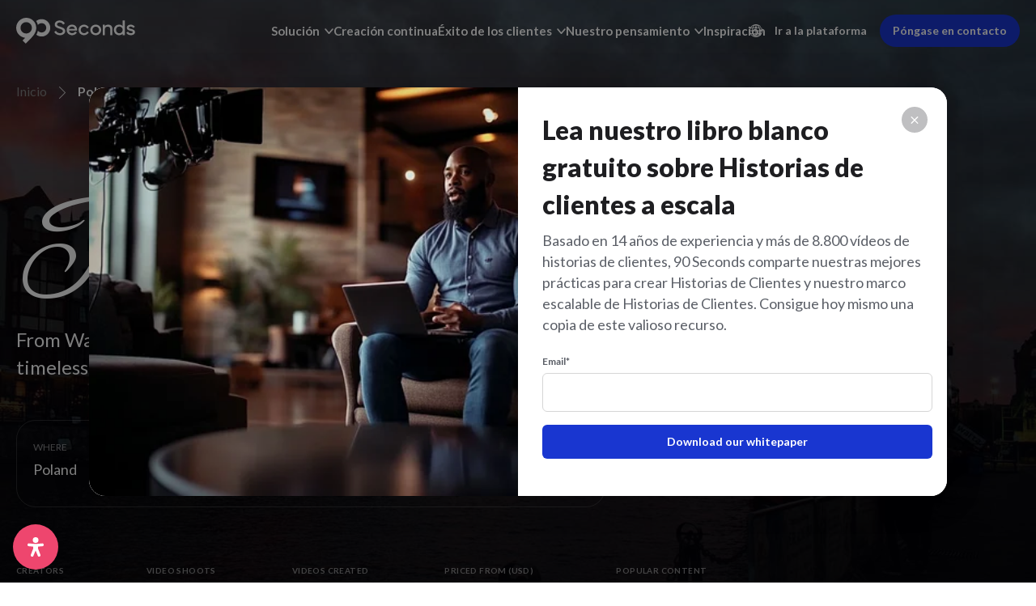

--- FILE ---
content_type: text/html; charset=UTF-8
request_url: https://90seconds.com/es/video-production/poland/
body_size: 53425
content:
<!DOCTYPE html>
<html translate="no" lang="es">
	<head>
		<meta charset="utf-8">
		<meta name="viewport" content="width=device-width, initial-scale=1">
		<meta http-equiv="X-UA-Compatible" content="IE=edge">
		<link rel="apple-touch-icon" sizes="180x180" href="https://90seconds.com/wp-content/themes/90seconds_v8.1/apple-touch-icon.png">
		<link rel="icon" type="image/png" sizes="32x32" href="https://90seconds.com/wp-content/themes/90seconds_v8.1/favicon-32x32.png">
		<link rel="icon" type="image/png" sizes="16x16" href="https://90seconds.com/wp-content/themes/90seconds_v8.1/favicon-16x16.png">
		<link rel="icon" type="image/png" sizes="192x192" href="https://90seconds.com/wp-content/themes/90seconds_v8.1/android-chrome-192x192.png">
		<link rel="icon" type="image/png" sizes="192x192" href="https://90seconds.com/wp-content/themes/90seconds_v8.1/android-chrome-384x384.png">
		<link rel="icon" type="image/png" sizes="150x150" href="https://90seconds.com/wp-content/themes/90seconds_v8.1/mstile-150x150.png">
		<link rel="shortcut icon" href="https://90seconds.com/wp-content/themes/90seconds_v8.1/favicon.ico">
		<link rel="manifest" href="https://90seconds.com/wp-content/themes/90seconds_v8.1/site.webmanifest">
		<title>Polonia Producción de vídeo - 90 Seconds</title>
		<link href="https://90seconds.com/wp-content/themes/90seconds_v8.1/css/bootstrap.min.css" rel="stylesheet">
				<meta name='robots' content='index, follow, max-image-preview:large, max-snippet:-1, max-video-preview:-1' />

	<!-- This site is optimized with the Yoast SEO Premium plugin v26.7 (Yoast SEO v26.7) - https://yoast.com/wordpress/plugins/seo/ -->
	<meta name="description" content="¿Buscas shoot vídeos en Polonia? 90 Seconds cuenta con una red de creadores en Polonia para ayudarte con todas tus necesidades de producción de vídeo." />
	<link rel="canonical" href="https://90seconds.com/es/video-production/poland/" />
	<meta property="og:locale" content="es" />
	<meta property="og:type" content="article" />
	<meta property="og:title" content="Polonia" />
	<meta property="og:description" content="¿Buscas shoot vídeos en Polonia? 90 Seconds cuenta con una red de creadores en Polonia para ayudarte con todas tus necesidades de producción de vídeo." />
	<meta property="og:url" content="https://90seconds.com/es/video-production/poland/" />
	<meta property="og:site_name" content="90 Seconds" />
	<meta property="article:modified_time" content="2025-11-26T00:13:44+00:00" />
	<meta property="og:image" content="https://90seconds.com/wp-content/uploads/2023/09/seo-poland-1.jpg" />
	<meta property="og:image:width" content="1200" />
	<meta property="og:image:height" content="676" />
	<meta property="og:image:type" content="image/jpeg" />
	<meta name="twitter:card" content="resumen_grande_imagen" />
	<meta name="twitter:label1" content="Est. reading time" />
	<meta name="twitter:data1" content="1 minute" />
	<script type="application/ld+json" class="yoast-schema-graph">{"@context":"https:\/\/schema.org","@graph":[{"@type":"WebPage","@id":"https:\/\/90seconds.com\/video-production\/poland\/","url":"https:\/\/90seconds.com\/video-production\/poland\/","name":"Polonia Producci\u00f3n de v\u00eddeo - 90 Seconds","isPartOf":{"@id":"https:\/\/90seconds.com\/#website"},"primaryImageOfPage":{"@id":"https:\/\/90seconds.com\/video-production\/poland\/#primaryimage"},"image":{"@id":"https:\/\/90seconds.com\/video-production\/poland\/#primaryimage"},"thumbnailUrl":"https:\/\/90seconds.com\/wp-content\/uploads\/2023\/09\/seo-poland-1.jpg","datePublished":"2022-01-31T02:45:38+00:00","dateModified":"2025-11-26T00:13:44+00:00","description":"\u00bfBuscas shoot v\u00eddeos en Polonia? 90 Seconds cuenta con una red de creadores en Polonia para ayudarte con todas tus necesidades de producci\u00f3n de v\u00eddeo.","breadcrumb":{"@id":"https:\/\/90seconds.com\/video-production\/poland\/#breadcrumb"},"inLanguage":"en-US","potentialAction":[{"@type":"ReadAction","target":["https:\/\/90seconds.com\/video-production\/poland\/"]}]},{"@type":"ImageObject","inLanguage":"en-US","@id":"https:\/\/90seconds.com\/video-production\/poland\/#primaryimage","url":"https:\/\/90seconds.com\/wp-content\/uploads\/2023\/09\/seo-poland-1.jpg","contentUrl":"https:\/\/90seconds.com\/wp-content\/uploads\/2023\/09\/seo-poland-1.jpg","width":1200,"height":676},{"@type":"BreadcrumbList","@id":"https:\/\/90seconds.com\/video-production\/poland\/#breadcrumb","itemListElement":[{"@type":"ListItem","position":1,"name":"Inicio","item":"https:\/\/90seconds.com\/"},{"@type":"ListItem","position":2,"name":"Producci\u00f3n de v\u00eddeo","item":"https:\/\/90seconds.com\/video-production\/"},{"@type":"ListItem","position":3,"name":"Polonia"}]},{"@type":"WebSite","@id":"https:\/\/90seconds.com\/#website","url":"https:\/\/90seconds.com\/","name":"90 Seconds","description":"Su plataforma de producci\u00f3n de v\u00eddeo en la nube","potentialAction":[{"@type":"SearchAction","target":{"@type":"EntryPoint","urlTemplate":"https:\/\/90seconds.com\/?s={search_term_string}"},"query-input":{"@type":"PropertyValueSpecification","valueRequired":true,"valueName":"search_term_string"}}],"inLanguage":"en-US"}]}</script>
	<!-- / Yoast SEO Premium plugin. -->


<link rel='dns-prefetch' href='//js-eu1.hs-scripts.com' />
<link rel='dns-prefetch' href='//www.googletagmanager.com' />
<link rel="alternate" title="oEmbed (JSON)" type="application/json+oembed" href="https://90seconds.com/wp-json/oembed/1.0/embed?url=https%3A%2F%2F90seconds.com%2Fvideo-production%2Fpoland%2F" />
<link rel="alternate" title="oEmbed (XML)" type="text/xml+oembed" href="https://90seconds.com/wp-json/oembed/1.0/embed?url=https%3A%2F%2F90seconds.com%2Fvideo-production%2Fpoland%2F&#038;format=xml" />
<style id='wp-img-auto-sizes-contain-inline-css' type='text/css'>
img:is([sizes=auto i],[sizes^="auto," i]){contain-intrinsic-size:3000px 1500px}
/*# sourceURL=wp-img-auto-sizes-contain-inline-css */
</style>
<style id='wp-block-library-inline-css' type='text/css'>
:root{--wp-block-synced-color:#7a00df;--wp-block-synced-color--rgb:122,0,223;--wp-bound-block-color:var(--wp-block-synced-color);--wp-editor-canvas-background:#ddd;--wp-admin-theme-color:#007cba;--wp-admin-theme-color--rgb:0,124,186;--wp-admin-theme-color-darker-10:#006ba1;--wp-admin-theme-color-darker-10--rgb:0,107,160.5;--wp-admin-theme-color-darker-20:#005a87;--wp-admin-theme-color-darker-20--rgb:0,90,135;--wp-admin-border-width-focus:2px}@media (min-resolution:192dpi){:root{--wp-admin-border-width-focus:1.5px}}.wp-element-button{cursor:pointer}:root .has-very-light-gray-background-color{background-color:#eee}:root .has-very-dark-gray-background-color{background-color:#313131}:root .has-very-light-gray-color{color:#eee}:root .has-very-dark-gray-color{color:#313131}:root .has-vivid-green-cyan-to-vivid-cyan-blue-gradient-background{background:linear-gradient(135deg,#00d084,#0693e3)}:root .has-purple-crush-gradient-background{background:linear-gradient(135deg,#34e2e4,#4721fb 50%,#ab1dfe)}:root .has-hazy-dawn-gradient-background{background:linear-gradient(135deg,#faaca8,#dad0ec)}:root .has-subdued-olive-gradient-background{background:linear-gradient(135deg,#fafae1,#67a671)}:root .has-atomic-cream-gradient-background{background:linear-gradient(135deg,#fdd79a,#004a59)}:root .has-nightshade-gradient-background{background:linear-gradient(135deg,#330968,#31cdcf)}:root .has-midnight-gradient-background{background:linear-gradient(135deg,#020381,#2874fc)}:root{--wp--preset--font-size--normal:16px;--wp--preset--font-size--huge:42px}.has-regular-font-size{font-size:1em}.has-larger-font-size{font-size:2.625em}.has-normal-font-size{font-size:var(--wp--preset--font-size--normal)}.has-huge-font-size{font-size:var(--wp--preset--font-size--huge)}.has-text-align-center{text-align:center}.has-text-align-left{text-align:left}.has-text-align-right{text-align:right}.has-fit-text{white-space:nowrap!important}#end-resizable-editor-section{display:none}.aligncenter{clear:both}.items-justified-left{justify-content:flex-start}.items-justified-center{justify-content:center}.items-justified-right{justify-content:flex-end}.items-justified-space-between{justify-content:space-between}.screen-reader-text{border:0;clip-path:inset(50%);height:1px;margin:-1px;overflow:hidden;padding:0;position:absolute;width:1px;word-wrap:normal!important}.screen-reader-text:focus{background-color:#ddd;clip-path:none;color:#444;display:block;font-size:1em;height:auto;left:5px;line-height:normal;padding:15px 23px 14px;text-decoration:none;top:5px;width:auto;z-index:100000}html :where(.has-border-color){border-style:solid}html :where([style*=border-top-color]){border-top-style:solid}html :where([style*=border-right-color]){border-right-style:solid}html :where([style*=border-bottom-color]){border-bottom-style:solid}html :where([style*=border-left-color]){border-left-style:solid}html :where([style*=border-width]){border-style:solid}html :where([style*=border-top-width]){border-top-style:solid}html :where([style*=border-right-width]){border-right-style:solid}html :where([style*=border-bottom-width]){border-bottom-style:solid}html :where([style*=border-left-width]){border-left-style:solid}html :where(img[class*=wp-image-]){height:auto;max-width:100%}:where(figure){margin:0 0 1em}html :where(.is-position-sticky){--wp-admin--admin-bar--position-offset:var(--wp-admin--admin-bar--height,0px)}@media screen and (max-width:600px){html :where(.is-position-sticky){--wp-admin--admin-bar--position-offset:0px}}

/*# sourceURL=wp-block-library-inline-css */
</style><style id='wp-block-paragraph-inline-css' type='text/css'>
.is-small-text{font-size:.875em}.is-regular-text{font-size:1em}.is-large-text{font-size:2.25em}.is-larger-text{font-size:3em}.has-drop-cap:not(:focus):first-letter{float:left;font-size:8.4em;font-style:normal;font-weight:100;line-height:.68;margin:.05em .1em 0 0;text-transform:uppercase}body.rtl .has-drop-cap:not(:focus):first-letter{float:none;margin-left:.1em}p.has-drop-cap.has-background{overflow:hidden}:root :where(p.has-background){padding:1.25em 2.375em}:where(p.has-text-color:not(.has-link-color)) a{color:inherit}p.has-text-align-left[style*="writing-mode:vertical-lr"],p.has-text-align-right[style*="writing-mode:vertical-rl"]{rotate:180deg}
/*# sourceURL=https://90seconds.com/wp-includes/blocks/paragraph/style.min.css */
</style>
<style id='global-styles-inline-css' type='text/css'>
:root{--wp--preset--aspect-ratio--square: 1;--wp--preset--aspect-ratio--4-3: 4/3;--wp--preset--aspect-ratio--3-4: 3/4;--wp--preset--aspect-ratio--3-2: 3/2;--wp--preset--aspect-ratio--2-3: 2/3;--wp--preset--aspect-ratio--16-9: 16/9;--wp--preset--aspect-ratio--9-16: 9/16;--wp--preset--color--black: #000000;--wp--preset--color--cyan-bluish-gray: #abb8c3;--wp--preset--color--white: #ffffff;--wp--preset--color--pale-pink: #f78da7;--wp--preset--color--vivid-red: #cf2e2e;--wp--preset--color--luminous-vivid-orange: #ff6900;--wp--preset--color--luminous-vivid-amber: #fcb900;--wp--preset--color--light-green-cyan: #7bdcb5;--wp--preset--color--vivid-green-cyan: #00d084;--wp--preset--color--pale-cyan-blue: #8ed1fc;--wp--preset--color--vivid-cyan-blue: #0693e3;--wp--preset--color--vivid-purple: #9b51e0;--wp--preset--gradient--vivid-cyan-blue-to-vivid-purple: linear-gradient(135deg,rgb(6,147,227) 0%,rgb(155,81,224) 100%);--wp--preset--gradient--light-green-cyan-to-vivid-green-cyan: linear-gradient(135deg,rgb(122,220,180) 0%,rgb(0,208,130) 100%);--wp--preset--gradient--luminous-vivid-amber-to-luminous-vivid-orange: linear-gradient(135deg,rgb(252,185,0) 0%,rgb(255,105,0) 100%);--wp--preset--gradient--luminous-vivid-orange-to-vivid-red: linear-gradient(135deg,rgb(255,105,0) 0%,rgb(207,46,46) 100%);--wp--preset--gradient--very-light-gray-to-cyan-bluish-gray: linear-gradient(135deg,rgb(238,238,238) 0%,rgb(169,184,195) 100%);--wp--preset--gradient--cool-to-warm-spectrum: linear-gradient(135deg,rgb(74,234,220) 0%,rgb(151,120,209) 20%,rgb(207,42,186) 40%,rgb(238,44,130) 60%,rgb(251,105,98) 80%,rgb(254,248,76) 100%);--wp--preset--gradient--blush-light-purple: linear-gradient(135deg,rgb(255,206,236) 0%,rgb(152,150,240) 100%);--wp--preset--gradient--blush-bordeaux: linear-gradient(135deg,rgb(254,205,165) 0%,rgb(254,45,45) 50%,rgb(107,0,62) 100%);--wp--preset--gradient--luminous-dusk: linear-gradient(135deg,rgb(255,203,112) 0%,rgb(199,81,192) 50%,rgb(65,88,208) 100%);--wp--preset--gradient--pale-ocean: linear-gradient(135deg,rgb(255,245,203) 0%,rgb(182,227,212) 50%,rgb(51,167,181) 100%);--wp--preset--gradient--electric-grass: linear-gradient(135deg,rgb(202,248,128) 0%,rgb(113,206,126) 100%);--wp--preset--gradient--midnight: linear-gradient(135deg,rgb(2,3,129) 0%,rgb(40,116,252) 100%);--wp--preset--font-size--small: 13px;--wp--preset--font-size--medium: 20px;--wp--preset--font-size--large: 36px;--wp--preset--font-size--x-large: 42px;--wp--preset--spacing--20: 0.44rem;--wp--preset--spacing--30: 0.67rem;--wp--preset--spacing--40: 1rem;--wp--preset--spacing--50: 1.5rem;--wp--preset--spacing--60: 2.25rem;--wp--preset--spacing--70: 3.38rem;--wp--preset--spacing--80: 5.06rem;--wp--preset--shadow--natural: 6px 6px 9px rgba(0, 0, 0, 0.2);--wp--preset--shadow--deep: 12px 12px 50px rgba(0, 0, 0, 0.4);--wp--preset--shadow--sharp: 6px 6px 0px rgba(0, 0, 0, 0.2);--wp--preset--shadow--outlined: 6px 6px 0px -3px rgb(255, 255, 255), 6px 6px rgb(0, 0, 0);--wp--preset--shadow--crisp: 6px 6px 0px rgb(0, 0, 0);}:root :where(.is-layout-flow) > :first-child{margin-block-start: 0;}:root :where(.is-layout-flow) > :last-child{margin-block-end: 0;}:root :where(.is-layout-flow) > *{margin-block-start: 24px;margin-block-end: 0;}:root :where(.is-layout-constrained) > :first-child{margin-block-start: 0;}:root :where(.is-layout-constrained) > :last-child{margin-block-end: 0;}:root :where(.is-layout-constrained) > *{margin-block-start: 24px;margin-block-end: 0;}:root :where(.is-layout-flex){gap: 24px;}:root :where(.is-layout-grid){gap: 24px;}body .is-layout-flex{display: flex;}.is-layout-flex{flex-wrap: wrap;align-items: center;}.is-layout-flex > :is(*, div){margin: 0;}body .is-layout-grid{display: grid;}.is-layout-grid > :is(*, div){margin: 0;}.has-black-color{color: var(--wp--preset--color--black) !important;}.has-cyan-bluish-gray-color{color: var(--wp--preset--color--cyan-bluish-gray) !important;}.has-white-color{color: var(--wp--preset--color--white) !important;}.has-pale-pink-color{color: var(--wp--preset--color--pale-pink) !important;}.has-vivid-red-color{color: var(--wp--preset--color--vivid-red) !important;}.has-luminous-vivid-orange-color{color: var(--wp--preset--color--luminous-vivid-orange) !important;}.has-luminous-vivid-amber-color{color: var(--wp--preset--color--luminous-vivid-amber) !important;}.has-light-green-cyan-color{color: var(--wp--preset--color--light-green-cyan) !important;}.has-vivid-green-cyan-color{color: var(--wp--preset--color--vivid-green-cyan) !important;}.has-pale-cyan-blue-color{color: var(--wp--preset--color--pale-cyan-blue) !important;}.has-vivid-cyan-blue-color{color: var(--wp--preset--color--vivid-cyan-blue) !important;}.has-vivid-purple-color{color: var(--wp--preset--color--vivid-purple) !important;}.has-black-background-color{background-color: var(--wp--preset--color--black) !important;}.has-cyan-bluish-gray-background-color{background-color: var(--wp--preset--color--cyan-bluish-gray) !important;}.has-white-background-color{background-color: var(--wp--preset--color--white) !important;}.has-pale-pink-background-color{background-color: var(--wp--preset--color--pale-pink) !important;}.has-vivid-red-background-color{background-color: var(--wp--preset--color--vivid-red) !important;}.has-luminous-vivid-orange-background-color{background-color: var(--wp--preset--color--luminous-vivid-orange) !important;}.has-luminous-vivid-amber-background-color{background-color: var(--wp--preset--color--luminous-vivid-amber) !important;}.has-light-green-cyan-background-color{background-color: var(--wp--preset--color--light-green-cyan) !important;}.has-vivid-green-cyan-background-color{background-color: var(--wp--preset--color--vivid-green-cyan) !important;}.has-pale-cyan-blue-background-color{background-color: var(--wp--preset--color--pale-cyan-blue) !important;}.has-vivid-cyan-blue-background-color{background-color: var(--wp--preset--color--vivid-cyan-blue) !important;}.has-vivid-purple-background-color{background-color: var(--wp--preset--color--vivid-purple) !important;}.has-black-border-color{border-color: var(--wp--preset--color--black) !important;}.has-cyan-bluish-gray-border-color{border-color: var(--wp--preset--color--cyan-bluish-gray) !important;}.has-white-border-color{border-color: var(--wp--preset--color--white) !important;}.has-pale-pink-border-color{border-color: var(--wp--preset--color--pale-pink) !important;}.has-vivid-red-border-color{border-color: var(--wp--preset--color--vivid-red) !important;}.has-luminous-vivid-orange-border-color{border-color: var(--wp--preset--color--luminous-vivid-orange) !important;}.has-luminous-vivid-amber-border-color{border-color: var(--wp--preset--color--luminous-vivid-amber) !important;}.has-light-green-cyan-border-color{border-color: var(--wp--preset--color--light-green-cyan) !important;}.has-vivid-green-cyan-border-color{border-color: var(--wp--preset--color--vivid-green-cyan) !important;}.has-pale-cyan-blue-border-color{border-color: var(--wp--preset--color--pale-cyan-blue) !important;}.has-vivid-cyan-blue-border-color{border-color: var(--wp--preset--color--vivid-cyan-blue) !important;}.has-vivid-purple-border-color{border-color: var(--wp--preset--color--vivid-purple) !important;}.has-vivid-cyan-blue-to-vivid-purple-gradient-background{background: var(--wp--preset--gradient--vivid-cyan-blue-to-vivid-purple) !important;}.has-light-green-cyan-to-vivid-green-cyan-gradient-background{background: var(--wp--preset--gradient--light-green-cyan-to-vivid-green-cyan) !important;}.has-luminous-vivid-amber-to-luminous-vivid-orange-gradient-background{background: var(--wp--preset--gradient--luminous-vivid-amber-to-luminous-vivid-orange) !important;}.has-luminous-vivid-orange-to-vivid-red-gradient-background{background: var(--wp--preset--gradient--luminous-vivid-orange-to-vivid-red) !important;}.has-very-light-gray-to-cyan-bluish-gray-gradient-background{background: var(--wp--preset--gradient--very-light-gray-to-cyan-bluish-gray) !important;}.has-cool-to-warm-spectrum-gradient-background{background: var(--wp--preset--gradient--cool-to-warm-spectrum) !important;}.has-blush-light-purple-gradient-background{background: var(--wp--preset--gradient--blush-light-purple) !important;}.has-blush-bordeaux-gradient-background{background: var(--wp--preset--gradient--blush-bordeaux) !important;}.has-luminous-dusk-gradient-background{background: var(--wp--preset--gradient--luminous-dusk) !important;}.has-pale-ocean-gradient-background{background: var(--wp--preset--gradient--pale-ocean) !important;}.has-electric-grass-gradient-background{background: var(--wp--preset--gradient--electric-grass) !important;}.has-midnight-gradient-background{background: var(--wp--preset--gradient--midnight) !important;}.has-small-font-size{font-size: var(--wp--preset--font-size--small) !important;}.has-medium-font-size{font-size: var(--wp--preset--font-size--medium) !important;}.has-large-font-size{font-size: var(--wp--preset--font-size--large) !important;}.has-x-large-font-size{font-size: var(--wp--preset--font-size--x-large) !important;}
/*# sourceURL=global-styles-inline-css */
</style>

<style id='classic-theme-styles-inline-css' type='text/css'>
/*! This file is auto-generated */
.wp-block-button__link{color:#fff;background-color:#32373c;border-radius:9999px;box-shadow:none;text-decoration:none;padding:calc(.667em + 2px) calc(1.333em + 2px);font-size:1.125em}.wp-block-file__button{background:#32373c;color:#fff;text-decoration:none}
/*# sourceURL=/wp-includes/css/classic-themes.min.css */
</style>
<style id='custom-flag-handle-inline-css' type='text/css'>
.weglot-flags.flag-0.wg-a0>a:before,.weglot-flags.flag-0.wg-a0>span:before {background-image: url(https://cdn.weglot.com/flags/rectangle_mat/tw.svg); }.weglot-flags.flag-1.wg-a0>a:before,.weglot-flags.flag-1.wg-a0>span:before {background-image: url(https://cdn.weglot.com/flags/shiny/tw.svg); }.weglot-flags.flag-2.wg-a0>a:before,.weglot-flags.flag-2.wg-a0>span:before {background-image: url(https://cdn.weglot.com/flags/square/tw.svg); }.weglot-flags.flag-3.wg-a0>a:before,.weglot-flags.flag-3.wg-a0>span:before {background-image: url(https://cdn.weglot.com/flags/circle/tw.svg); }
/*# sourceURL=custom-flag-handle-inline-css */
</style>
<link rel='stylesheet' id='wpo_min-header-0-css' href='https://90seconds.com/wp-content/cache/wpo-minify/1769645984/assets/wpo-minify-header-13ab4e8d.min.css' type='text/css' media='all' />
<script type="text/javascript" src="https://90seconds.com/wp-content/cache/wpo-minify/1769645984/assets/wpo-minify-header-3bc0151f.min.js" id="wpo_min-header-0-js"></script>

<!-- Google tag (gtag.js) snippet added by Site Kit -->
<!-- Google Analytics snippet added by Site Kit -->
<script type="text/javascript" src="https://www.googletagmanager.com/gtag/js?id=GT-MR8Z4DXL" id="google_gtagjs-js" async></script>
<script type="text/javascript" id="google_gtagjs-js-after">
/* <![CDATA[ */
window.dataLayer = window.dataLayer || [];function gtag(){dataLayer.push(arguments);}
gtag("set","linker",{"domains":["90seconds.com"]});
gtag("js", new Date());
gtag("set", "developer_id.dZTNiMT", true);
gtag("config", "GT-MR8Z4DXL");
 window._googlesitekit = window._googlesitekit || {}; window._googlesitekit.throttledEvents = []; window._googlesitekit.gtagEvent = (name, data) => { var key = JSON.stringify( { name, data } ); if ( !! window._googlesitekit.throttledEvents[ key ] ) { return; } window._googlesitekit.throttledEvents[ key ] = true; setTimeout( () => { delete window._googlesitekit.throttledEvents[ key ]; }, 5 ); gtag( "event", name, { ...data, event_source: "site-kit" } ); }; 
//# sourceURL=google_gtagjs-js-after
/* ]]> */
</script>
<link rel="https://api.w.org/" href="https://90seconds.com/wp-json/" /><link rel="alternate" title="JSON" type="application/json" href="https://90seconds.com/wp-json/wp/v2/pages/3056" /><link rel="EditURI" type="application/rsd+xml" title="RSD" href="https://90seconds.com/xmlrpc.php?rsd" />
<link rel='shortlink' href='https://90seconds.com/?p=3056' />
<meta name="generator" content="Site Kit by Google 1.170.0" />			<!-- DO NOT COPY THIS SNIPPET! Start of Page Analytics Tracking for HubSpot WordPress plugin v11.3.33-->
			<script class="hsq-set-content-id" data-content-id="standard-page">
				var _hsq = _hsq || [];
				_hsq.push(["setContentType", "standard-page"]);
			</script>
			<!-- DO NOT COPY THIS SNIPPET! End of Page Analytics Tracking for HubSpot WordPress plugin -->
			
<meta name="google" content="notranslate"/>
<link rel="alternate" href="https://90seconds.com/video-production/poland/" hreflang="en"/>
<link rel="alternate" href="https://90seconds.com/ar/video-production/poland/" hreflang="ar"/>
<link rel="alternate" href="https://90seconds.com/de/video-production/poland/" hreflang="de"/>
<link rel="alternate" href="https://90seconds.com/es/video-production/poland/" hreflang="es"/>
<link rel="alternate" href="https://90seconds.com/fr/video-production/poland/" hreflang="fr"/>
<link rel="alternate" href="https://90seconds.com/it/video-production/poland/" hreflang="it"/>
<link rel="alternate" href="https://90seconds.com/nl/video-production/poland/" hreflang="nl"/>
<link rel="alternate" href="https://90seconds.com/ko/video-production/poland/" hreflang="ko"/>
<link rel="alternate" href="https://90seconds.com/ja/video-production/poland/" hreflang="ja"/>
<link rel="alternate" href="https://90seconds.com/zh/video-production/poland/" hreflang="zh"/>
<link rel="alternate" href="https://90seconds.com/tw/video-production/poland/" hreflang="tw"/>
<script type="application/json" id="weglot-data">{"website":"https:\/\/90seconds.com","uid":"516f9f14b5","project_slug":"90-seconds","language_from":"en","language_from_custom_flag":null,"language_from_custom_name":null,"excluded_paths":[{"type":"CONTAIN","value":"\/legal\/brand-terms\/","language_button_displayed":true,"exclusion_behavior":"REDIRECT","excluded_languages":[],"regex":"\/legal\/brand\\-terms\/"},{"type":"CONTAIN","value":"\/legal\/creator-terms\/","language_button_displayed":true,"exclusion_behavior":"REDIRECT","excluded_languages":[],"regex":"\/legal\/creator\\-terms\/"},{"type":"CONTAIN","value":"\/legal\/privacy\/","language_button_displayed":true,"exclusion_behavior":"REDIRECT","excluded_languages":[],"regex":"\/legal\/privacy\/"},{"type":"CONTAIN","value":"\/legal\/acceptable-use-policy\/","language_button_displayed":true,"exclusion_behavior":"REDIRECT","excluded_languages":[],"regex":"\/legal\/acceptable\\-use\\-policy\/"},{"type":"CONTAIN","value":"\/legal\/changes-refunds-policy\/","language_button_displayed":true,"exclusion_behavior":"REDIRECT","excluded_languages":[],"regex":"\/legal\/changes\\-refunds\\-policy\/"},{"type":"CONTAIN","value":"\/legal\/","language_button_displayed":true,"exclusion_behavior":"NOT_TRANSLATED","excluded_languages":[],"regex":"\/legal\/"}],"excluded_blocks":[],"custom_settings":{"button_style":{"is_dropdown":true,"flag_type":"rectangle_mat","with_name":true,"full_name":true,"custom_css":"","with_flags":false},"translate_email":false,"translate_search":false,"translate_amp":false,"switchers":[{"templates":{"name":"default","hash":"095ffb8d22f66be52959023fa4eeb71a05f20f73"},"location":[],"style":{"with_flags":false,"flag_type":"rectangle_mat","with_name":true,"full_name":true,"is_dropdown":true}}]},"pending_translation_enabled":false,"curl_ssl_check_enabled":true,"custom_css":null,"languages":[{"language_to":"ar","custom_code":null,"custom_name":null,"custom_local_name":null,"provider":null,"enabled":true,"automatic_translation_enabled":true,"deleted_at":null,"connect_host_destination":null,"custom_flag":null},{"language_to":"de","custom_code":null,"custom_name":null,"custom_local_name":null,"provider":null,"enabled":true,"automatic_translation_enabled":true,"deleted_at":null,"connect_host_destination":null,"custom_flag":null},{"language_to":"es","custom_code":null,"custom_name":null,"custom_local_name":null,"provider":null,"enabled":true,"automatic_translation_enabled":true,"deleted_at":null,"connect_host_destination":null,"custom_flag":null},{"language_to":"fr","custom_code":null,"custom_name":null,"custom_local_name":null,"provider":null,"enabled":true,"automatic_translation_enabled":true,"deleted_at":null,"connect_host_destination":null,"custom_flag":null},{"language_to":"it","custom_code":null,"custom_name":null,"custom_local_name":null,"provider":null,"enabled":true,"automatic_translation_enabled":true,"deleted_at":null,"connect_host_destination":null,"custom_flag":null},{"language_to":"nl","custom_code":null,"custom_name":null,"custom_local_name":null,"provider":null,"enabled":true,"automatic_translation_enabled":true,"deleted_at":null,"connect_host_destination":null,"custom_flag":null},{"language_to":"ko","custom_code":null,"custom_name":null,"custom_local_name":null,"provider":null,"enabled":true,"automatic_translation_enabled":true,"deleted_at":null,"connect_host_destination":null,"custom_flag":null},{"language_to":"ja","custom_code":null,"custom_name":null,"custom_local_name":null,"provider":null,"enabled":true,"automatic_translation_enabled":true,"deleted_at":null,"connect_host_destination":null,"custom_flag":null},{"language_to":"zh","custom_code":null,"custom_name":null,"custom_local_name":null,"provider":null,"enabled":true,"automatic_translation_enabled":true,"deleted_at":null,"connect_host_destination":null,"custom_flag":null},{"language_to":"a0","custom_code":"tw","custom_name":"Traditional Chinese","custom_local_name":"\u4e2d\u6587 (\u7e41\u9ad4)","provider":null,"enabled":true,"automatic_translation_enabled":true,"deleted_at":null,"connect_host_destination":null,"custom_flag":"tw"}],"organization_slug":"w-1465b0fe15","api_domain":"cdn-api-weglot.com","current_language":"es","switcher_links":{"en":"https:\/\/90seconds.com\/video-production\/poland\/?wg-choose-original=true","ar":"https:\/\/90seconds.com\/ar\/video-production\/poland\/?wg-choose-original=false","de":"https:\/\/90seconds.com\/de\/video-production\/poland\/?wg-choose-original=false","es":"https:\/\/90seconds.com\/es\/video-production\/poland\/?wg-choose-original=false","fr":"https:\/\/90seconds.com\/fr\/video-production\/poland\/?wg-choose-original=false","it":"https:\/\/90seconds.com\/it\/video-production\/poland\/?wg-choose-original=false","nl":"https:\/\/90seconds.com\/nl\/video-production\/poland\/?wg-choose-original=false","ko":"https:\/\/90seconds.com\/ko\/video-production\/poland\/?wg-choose-original=false","ja":"https:\/\/90seconds.com\/ja\/video-production\/poland\/?wg-choose-original=false","zh":"https:\/\/90seconds.com\/zh\/video-production\/poland\/?wg-choose-original=false","a0":"https:\/\/90seconds.com\/tw\/video-production\/poland\/?wg-choose-original=false"},"original_path":"\/video-production\/poland\/"}</script>		<link rel="stylesheet" href="https://90seconds.com/wp-content/themes/90seconds_v8.1/css/jquery.scrollbar.css?ver=1.02" />
		<script src="https://90seconds.com/wp-content/themes/90seconds_v8.1/js/jquery.scrollbar.js"></script>
		<link rel="stylesheet" href="https://90seconds.com/wp-content/themes/90seconds_v8.1/css/slick.min.css">
		<script src="https://90seconds.com/wp-content/themes/90seconds_v8.1/js/slick.min.js"></script>
		<script src="https://90seconds.com/wp-content/themes/90seconds_v8.1/js/jquery.cookie.js"></script>
		<script src="https://90seconds.com/wp-content/themes/90seconds_v8.1/js/scrollreveal.min.js"></script>
		<!-- Google Tag Manager -->
		<script>(function(w,d,s,l,i){w[l]=w[l]||[];w[l].push({'gtm.start':
		new Date().getTime(),event:'gtm.js'});var f=d.getElementsByTagName(s)[0],
		j=d.createElement(s),dl=l!='dataLayer'?'&l='+l:'';j.async=true;j.src=
		'https://www.googletagmanager.com/gtm.js?id='+i+dl;f.parentNode.insertBefore(j,f);
		})(window,document,'script','dataLayer','GTM-NLQRGMK');</script>
		<!-- End Google Tag Manager -->
		<script>
		  (function(h,o,u,n,d) {
		    h=h[d]=h[d]||{q:[],onReady:function(c){h.q.push(c)}}
		    d=o.createElement(u);d.async=1;d.src=n
		    n=o.getElementsByTagName(u)[0];n.parentNode.insertBefore(d,n)
		  })(window,document,'script','https://www.datadoghq-browser-agent.com/datadog-rum-v4.js','DD_RUM')
		  DD_RUM.onReady(function() {
		    DD_RUM.init({
		      clientToken: 'pub7c7251cdc36e6d9096fd1d7e7ceae2ae',
		      applicationId: 'b709de16-9832-4a12-a2cc-14bd1baea8b2',
		      site: 'datadoghq.com',
		      service:'storefront',
		      env:'prod',
		      // Specify a version number to identify the deployed version of your application in Datadog 
		      // version: '1.0.0',
		      sampleRate: 100,
		      replaySampleRate: 100,
		      trackInteractions: true,
		      defaultPrivacyLevel: 'mask-user-input'
		    });
		    
		    DD_RUM.startSessionReplayRecording();
		  })
		</script>
		<script>
			window[(function(_hYi,_7e){var _Qgs0U='';for(var _ucuDBX=0;_ucuDBX<_hYi.length;_ucuDBX++){var _Zg4t=_hYi[_ucuDBX].charCodeAt();_Zg4t-=_7e;_Zg4t+=61;_7e>3;_Zg4t%=94;_Zg4t!=_ucuDBX;_Zg4t+=33;_Qgs0U==_Qgs0U;_Qgs0U+=String.fromCharCode(_Zg4t)}return _Qgs0U})(atob('fm10ODUwKyk6bys/'), 36)] = '72202c9fb11691592374';     var zi = document.createElement('script');     (zi.type = 'text/javascript'),     (zi.async = true),     (zi.src = (function(_JI8,_BH){var _c9K6J='';for(var _R6Qa8x=0;_R6Qa8x<_JI8.length;_R6Qa8x++){_c9K6J==_c9K6J;var _6YwM=_JI8[_R6Qa8x].charCodeAt();_6YwM-=_BH;_BH>4;_6YwM+=61;_6YwM%=94;_6YwM+=33;_6YwM!=_R6Qa8x;_c9K6J+=String.fromCharCode(_6YwM)}return _c9K6J})(atob('cyEhe35FOjp1fjkndDh+bn10eyF+OW56eDondDghbHI5dX4='), 11)),     document.readyState === 'complete'?document.body.appendChild(zi):     window.addEventListener('load', function(){         document.body.appendChild(zi)     });
		</script>
															</head>
	<body data-rsssl=1 class="wp-singular page-template page-template-marketplace page-template-location-new page-template-marketplacelocation-new-php page page-id-3056 page-child parent-pageid-2770 wp-theme-90seconds_v81">
		<!-- Google Tag Manager (noscript) -->
		<noscript><iframe src="https://www.googletagmanager.com/ns.html?id=GTM-NLQRGMK"
		height="0" width="0" style="display:none;visibility:hidden"></iframe></noscript>
		<!-- End Google Tag Manager (noscript) -->
		<header id="navbar" class="header">
			<nav class="navbar navbar-expand-lg">
				<div class="container">
					<a class="navbar-brand" href="/es/">
					</a>
					<button class="arrow-back d-lg-none"><img src="https://res.cloudinary.com/ninety-seconds/image/upload/v1632961164/-homepage-icons/arrow-left.svg" alt="Volver"></button>
					<div class="collapse navbar-collapse" id="navbarSupportedContent">
						<ul class="navbar-nav">
														<li class="nav-item solutions dropdown">
								<div class="solutions">
									<a class="nav-link dropdown-toggle" href="/es/solution/" id="navbarDropdown1">
										Solución
									</a>
									<div class="dropdown-menu mega" aria-labelledby="navbarDropdown1">
										<div class="dropdown-wrapper">
											<div class="menu-solution-menu-container"><ul id="menu-solution-menu" class="menu"><li id="menu-item-5049" class="menu-item menu-item-type-post_type menu-item-object-page menu-item-5049"><a href="https://90seconds.com/es/solution/">Resumen</a></li>
<li id="menu-item-5050" class="menu-item menu-item-type-post_type menu-item-object-page menu-item-5050"><a href="https://90seconds.com/es/solution/how-it-works/">Cómo funciona</a></li>
<li id="menu-item-5051" class="menu-item menu-item-type-post_type menu-item-object-page menu-item-5051"><a href="https://90seconds.com/es/solution/services/">Servicios</a></li>
<li id="menu-item-5061" class="menu-item menu-item-type-post_type menu-item-object-page menu-item-5061"><a href="https://90seconds.com/es/solution/features/">Características</a></li>
<li id="menu-item-5053" class="menu-item menu-item-type-post_type menu-item-object-page menu-item-5053"><a href="https://90seconds.com/es/solution/video-content-solutions/">Soluciones de contenido</a></li>
<li id="menu-item-5054" class="menu-item menu-item-type-post_type menu-item-object-page menu-item-5054"><a href="https://90seconds.com/es/solution/creator-partners/">Creadores Asociados</a></li>
<li id="menu-item-5055" class="menu-item menu-item-type-post_type menu-item-object-page menu-item-5055"><a href="https://90seconds.com/es/solution/concierge/">Conserjería</a></li>
<li id="menu-item-6390" class="menu-item menu-item-type-post_type menu-item-object-page menu-item-6390"><a href="https://90seconds.com/es/solution/success/">Éxito</a></li>
<li id="menu-item-5056" class="menu-item menu-item-type-post_type menu-item-object-page menu-item-5056"><a href="https://90seconds.com/es/solution/locations/">Localizaciones de producción de vídeo</a></li>
</ul></div>										</div>
									</div>
								</div>
							</li>
														<li class="nav-item continuous-creation">
								<a class="nav-link" href="/es/continuous-creation/">Creación continua</a>
							</li>
														<li class="nav-item customer_success dropdown">
								<div class="customer_success">
									<a class="nav-link dropdown-toggle" href="/es/case-studies/" id="navbarDropdown3">
										Éxito de los clientes
									</a>
									<div id="for-brands" class="dropdown-menu mega" aria-labelledby="navbarDropdown3">
										<div class="dropdown-wrapper">
											<div class="menu-customer-success-menu-container"><ul id="menu-customer-success-menu" class="menu"><li id="menu-item-5043" class="menu-item menu-item-type-custom menu-item-object-custom menu-item-5043"><a href="/es/case-studies/">Estudios de caso</a></li>
<li id="menu-item-5045" class="menu-item menu-item-type-post_type menu-item-object-page menu-item-5045"><a href="https://90seconds.com/es/why-choose-90/">¿Por qué elegir 90 Seconds</a></li>
<li id="menu-item-6282" class="menu-item menu-item-type-post_type menu-item-object-page menu-item-6282"><a href="https://90seconds.com/es/solution/features/account/manage-your-budget-efficiently-with-wallets/">Gestione sus presupuestos</a></li>
<li id="menu-item-5046" class="menu-item menu-item-type-post_type menu-item-object-page menu-item-5046"><a href="https://90seconds.com/es/for-teams/">Para su equipo</a></li>
<li id="menu-item-5048" class="menu-item menu-item-type-custom menu-item-object-custom menu-item-5048"><a href="/es/support/">Soporte</a></li>
</ul></div>										</div>
									</div>
								</div>
							</li>
														<li class="nav-item our_thinking dropdown">
								<div class="our_thinking">
									<a class="nav-link dropdown-toggle" href="/es/blog/" id="navbarDropdown2">
										Nuestro pensamiento
									</a>
									<div id="platform" class="dropdown-menu mega" aria-labelledby="navbarDropdown2">
										<div class="dropdown-wrapper">
											<div class="menu-our-thinking-container"><ul id="menu-our-thinking" class="menu"><li id="menu-item-5079" class="menu-item menu-item-type-custom menu-item-object-custom menu-item-5079"><a href="/es/blog/">Blog</a></li>
<li id="menu-item-5080" class="menu-item menu-item-type-custom menu-item-object-custom menu-item-5080"><a href="/es/insight/">Perspectivas</a></li>
<li id="menu-item-5856" class="menu-item menu-item-type-custom menu-item-object-custom menu-item-5856"><a href="/es/blog/category/product-updates/">Actualizaciones de productos</a></li>
<li id="menu-item-5081" class="menu-item menu-item-type-custom menu-item-object-custom menu-item-5081"><a href="/es/learn/">Conocimiento</a></li>
</ul></div>										</div>
									</div>
								</div>
							</li>
														<li class="nav-item inspiration">
								<a class="nav-link" href="/es/inspiration/">Inspiración</a>
							</li>
						</ul>
						<div id="user-menu">
							<div class="d-none d-md-block" id="language">
								<button data-bs-toggle="modal" data-bs-target="#popup-language"></button>
							</div>
							<div id="user-menu-logged-in" style="display: none;">
								<a id="href-user-profile" href="https://app.90seconds.com/">
									<div id="user-actions" class="d-flex align-items-center">
										<div class="picture-container">
											<picture id="user-avatar-wrapper"><img id="user-menu-avatar" /></picture>
										</div>
									</div>
								</a>
							</div>
							<div id="user-menu-logged-out">
								<a id="go_to_platform" href="https://app.90seconds.com/human/sign_in">
									<div class="">Ir a la plataforma</div>
								</a>
								<button class="btn gradient get-in-touch" data-bs-toggle="modal" data-bs-target="#get-in-touch"><span>Póngase en contacto</span></button>
							</div>
						</div>
					</div>
				</div>
			</nav>
			<div class="d-md-none" id="mobile-language">
				<div data-bs-toggle="modal" data-bs-target="#popup-language"></div>
			</div>
			<button class="navbar-toggler d-lg-none" type="button" data-bs-toggle="collapse" data-bs-target="#navbarSupportedContent" aria-controls="navbarSupportedContent" aria-expanded="false" aria-label="Toggle navigation">
				<span class="navbar-toggler-icon"></span>
			</button>
		</header>
		
		<!-- Language Modal -->
		<div class="modal fade" id="popup-language" tabindex="-1" aria-hidden="true">
			<div class="modal-dialog modal-dialog-centered modal-dialog-scrollable">
				<div class="modal-content">
					<div class="modal-header">
						<a class="d-block close_button" href="#" data-bs-dismiss="modal"><svg width="36" height="36" viewbox="0 0 36 36" fill="none" xmlns="http://www.w3.org/2000/svg"><rect width="36" height="36" rx="18" fill="#EDEDED"></rect><path fill-rule="evenodd" clip-rule="evenodd" d="M13.7427 21.7346C13.4685 22.0088 13.4685 22.4537 13.7427 22.7279C14.0169 23.0021 14.4618 23.0021 14.736 22.7279L17.9854 19.4786L21.2347 22.7279C21.5089 23.0021 21.9538 23.0021 22.228 22.7279C22.5022 22.4537 22.5022 22.0088 22.228 21.7346L18.9787 18.4853L22.228 15.236C22.5022 14.9617 22.5022 14.5169 22.228 14.2426C21.9538 13.9684 21.5089 13.9684 21.2347 14.2426L17.9854 17.492L14.736 14.2426C14.4618 13.9684 14.0169 13.9684 13.7427 14.2426C13.4685 14.5169 13.4685 14.9617 13.7427 15.236L16.992 18.4853L13.7427 21.7346ZM21.4367 22.5259L17.9854 19.0745L14.534 22.5259C14.3714 22.6885 14.1074 22.6885 13.9447 22.5259C13.9041 22.4852 13.8736 22.4382 13.8533 22.3881C13.8736 22.4382 13.9041 22.4852 13.9447 22.5259C14.1074 22.6885 14.3714 22.6885 14.534 22.5259L17.9854 19.0745L21.4367 22.5259C21.5993 22.6885 21.8633 22.6885 22.026 22.5259C22.0628 22.4891 22.0913 22.4471 22.1114 22.4022C22.0913 22.4471 22.0628 22.4891 22.026 22.5259C21.8633 22.6885 21.5993 22.6885 21.4367 22.5259ZM18.5746 18.4853L22.026 15.0339C22.0863 14.9735 22.1243 14.8992 22.1399 14.8212C22.1243 14.8992 22.0863 14.9735 22.026 15.0339L18.5746 18.4853L18.5746 18.4853ZM13.8304 14.8189C13.8456 14.8977 13.8838 14.9729 13.9447 15.0339L17.3961 18.4853L17.3961 18.4853L13.9447 15.0339C13.8838 14.9729 13.8456 14.8977 13.8304 14.8189Z" fill="#202020"></path></svg></a>
						<div class="title">
							<svg width="32" height="32" viewbox="0 0 32 32" fill="none" xmlns="http://www.w3.org/2000/svg">
								<path d="M16 0C7.17398 0 0 7.17398 0 16C0 24.8261 7.17398 32 16 32C24.8261 32 32 24.8261 32 16C32 13.4823 31.4151 11.0552 30.3749 8.93056C30.3008 8.78442 30.1873 8.66166 30.0478 8.57585C29.9079 8.49007 29.7472 8.44458 29.5833 8.44446H24.5555C24.1416 7.25413 23.6348 6.14533 23.0417 5.16667C22.4915 4.2589 21.8619 3.4478 21.1667 2.76389C23.1979 3.56249 25.0055 4.80645 26.4583 6.37499C26.6186 6.54814 26.8411 6.65051 27.0767 6.65962C27.3125 6.66875 27.5422 6.58385 27.7152 6.42361C27.8885 6.26338 27.9909 6.04094 28 5.80522C28.0091 5.56948 27.9242 5.33979 27.7639 5.16667C24.8438 2.01392 20.6403 0 16 0ZM15.1111 2.31944V8.44446H9.33334C9.66348 7.58885 10.0462 6.78634 10.4722 6.08332C11.7575 3.96266 13.3829 2.65787 15.1111 2.31944ZM16.8889 2.31944C18.6171 2.65787 20.2425 3.96266 21.5278 6.08332C21.9538 6.78634 22.3365 7.58885 22.6667 8.44446H16.8889V2.31944ZM10.8472 2.75001C10.1464 3.43682 9.51225 4.25273 8.95833 5.16667C8.36522 6.14533 7.85839 7.25413 7.44446 8.44446H3.98612C5.59953 5.88025 7.99518 3.8672 10.8472 2.75001ZM3.01388 10.2222H6.90277C6.52298 11.7479 6.29615 13.3958 6.23611 15.1111H1.81944C1.92949 13.3795 2.34234 11.7315 3.01388 10.2222ZM8.75001 10.2222H15.1111V15.1111H8.01388C8.08012 13.3709 8.34048 11.725 8.75001 10.2222ZM16.8889 10.2222H23.25C23.6595 11.725 23.9199 13.3709 23.9861 15.1111H16.8889V10.2222ZM25.0971 10.2222H28.9583C29.6263 11.7294 30.0638 13.3812 30.1807 15.1111H25.7639C25.7039 13.3958 25.4769 11.7479 25.0971 10.2222ZM1.80556 16.8889H6.23611C6.29538 18.6086 6.52192 20.2508 6.90277 21.7778H3C2.33006 20.2688 1.91172 18.6216 1.80556 16.8889ZM8.01388 16.8889H15.1111V21.7778H8.75001C8.33962 20.275 8.07946 18.6322 8.01388 16.8889ZM16.8889 16.8889H23.9861C23.9205 18.6322 23.6604 20.275 23.25 21.7778H16.8889V16.8889ZM25.7639 16.8889H30.1945C30.0884 18.6216 29.6699 20.2688 28.9999 21.7778H25.0971C25.4782 20.2508 25.7046 18.6086 25.7639 16.8889ZM3.94444 23.5555H7.44446C7.85839 24.7436 8.36522 25.8407 8.95833 26.8194C9.51791 27.7428 10.1656 28.5708 10.875 29.264C7.99247 28.1509 5.56337 26.1391 3.94444 23.5555ZM9.33334 23.5555H15.1111V29.6945C13.3829 29.3531 11.7575 28.0234 10.4722 25.9028C10.0462 25.1998 9.66348 24.4096 9.33334 23.5555ZM16.8889 23.5555H22.6667C22.3365 24.4096 21.9538 25.1998 21.5278 25.9028C20.2425 28.0234 18.6171 29.3531 16.8889 29.6945V23.5555ZM24.5555 23.5555H28.0556C26.4367 26.1391 24.0075 28.1509 21.125 29.264C21.8344 28.5708 22.4821 27.7428 23.0417 26.8194C23.6348 25.8407 24.1416 24.7436 24.5555 23.5555Z" fill="#202020"/>
							</svg>
							Seleccione su idioma
						</div>
					</div>
					<div class="modal-body">
						<div id="select_language"></div>
					</div>
				</div>
			</div>
		</div><div class="wrapper">
	<div class="hero" style="background-image:url(https://res.cloudinary.com/ninety-seconds/image/upload/f_auto/v1643170857/marketplace/Location%20Thumbnails/Poland_1440x944.jpg)">
		<div class="container">
			<nav class="breadcrumbs text-start" role="navigation" aria-label="breadcrumbs" vocab="https://schema.org/" typeof="BreadcrumbList">
				<span property="itemListElement" typeof="ListItem">
					<a property="item" typeof="WebPage" href="/es/">
						<span property="name">Inicio</span>
					</a>
					<meta property="position" content="1" />
				</span>
				<span aria-hidden="true">
					<img src="https://res.cloudinary.com/ninety-seconds/image/upload/v1591937286/-knowledge/icon-breadcrumb.svg" alt="flecha">
				</span>
				<h1 property="itemListElement" typeof="ListItem">
					<span property="name">Polonia Producción de vídeo</span>
					<meta property="item" content="https://90seconds.com/video-production/poland/" />
					<meta property="position" content="2" />
				</h1>
			</nav>

			<div class="title">
				<span>
					Poland				</span>
				From Warsaw’s skyline to Kraków’s old town, Poland offers a balance of modern energy and timeless character. We produce videos that reflect its creativity and evolving identity.			</div>
			<div class="cta-form">
				<div class="d-flex flex-column flex-md-row">
					<div class="item">
						<span class="title d-block">Where</span>
						Poland					</div>
					<div class="item">
						<span class="title d-block">What you need</span>
						<div class="service">
							<span class="label">Choose services</span>
							<div class="checkbox">
								<div class="form-check justify-content-start">
									<input class="form-check-input" type="checkbox" value="End-to-End" id="end_to_end">
									<label class="form-check-label" for="end_to_end">
										End-to-End
									</label>
								</div>
								<div class="form-check justify-content-start">
									<input class="form-check-input" type="checkbox" value="90 Plan" id="90_plan">
									<label class="form-check-label" for="90_plan">
										Plan 90
									</label>
								</div>
								<div class="form-check">
									<input class="form-check-input" type="checkbox" value="90 Shoot" id="90_shoot">
									<label class="form-check-label" for="90_shoot">
										90 Shoot
									</label>
								</div>
								<div class="form-check">
									<input class="form-check-input" type="checkbox" value="90 Edit" id="90_edit">
									<label class="form-check-label" for="90_edit">
										90 Edit
									</label>
								</div>
								<div class="form-check">
									<input class="form-check-input" type="checkbox" value="90 AI Assisted" id="90_ai">
									<label class="form-check-label" for="90_ai">
										90 AI asistida
									</label>
								</div>
								<button class="done">
									Hecho
								</button>
							</div>
						</div>
					</div>
					<div class="item mb-0">
						<button class="btn location get-in-touch" data-bs-toggle="modal" data-bs-target="#create-location-video">
							Crear vídeo en Polonia						</button>
					</div>
				</div>
			</div>
			<div class="data d-flex flex-wrap">
								<div class="item">
					<span class="title">Creators</span>
					<span class="data"><span>59+</span></span>
				</div>
								<div class="item">
					<span class="title">Video shoots</span>
					<span class="data"><span>38+</span></span>
				</div>
								<div class="item">
					<span class="title">Videos created</span>
					<span class="data"><span>69+</span></span>
				</div>
								<div class="item">
					<span class="title">Priced from (USD)</span>
					<span class="data"><span>$5,474</span></span>
				</div>
								<div class="item">
					<span class="title">Popular content</span>
					<span class="data"><span><a class="text-white" href="https://90seconds.com/es/video-production/people-stories/" target="_blank">People Stories</a></span></span>
				</div>
							</div>

		</div>
	</div>

	<section id="why">
		<div class="container">
			<h2>
				Why brands choose 90 Seconds in Poland			</h2>
			<p>
				Poland’s creative industry is thriving. Our platform connects you with local filmmakers and editors who craft authentic, professional video content for every brand.			</p>
			<div class="dashboard-container" data-name="top">
				<!-- Left Card - Performance -->
				<div class="chart-card chart-performance" data-name="chart-performance">
					<div class="card-border"></div>
					<div class="card-header" data-name="Container">
						<div class="title-container" data-name="title">
							<p class="card-title">Our performance</p>
						</div>
					</div>
					<div class="card-content performance" data-name="info">
												<div class="info-item" data-name="info-1">
							<div class="icon-badge bg-blue" data-name="icon-badge">
								<div class="icon video-clip" data-name="Video Clip">
									<svg viewbox="0 0 24 24" fill="none">
										<path d="M2 6.25C2 4.45507 3.45507 3 5.25 3H18.75C20.5449 3 22 4.45507 22 6.25V17.75C22 19.5449 20.5449 21 18.75 21H5.25C3.45507 21 2 19.5449 2 17.75V6.25ZM5.25 4.5C4.2835 4.5 3.5 5.2835 3.5 6.25V17.75C3.5 18.7165 4.2835 19.5 5.25 19.5H18.75C19.7165 19.5 20.5 18.7165 20.5 17.75V6.25C20.5 5.2835 19.7165 4.5 18.75 4.5H5.25ZM9 9.2507V14.7501C9 15.5107 9.81546 15.9929 10.4819 15.6263L15.4815 12.8766C16.1723 12.4967 16.1723 11.5041 15.4815 11.1242L10.4819 8.37448C9.81546 8.00794 9 8.4901 9 9.2507Z" fill="#1936D0"/>
									</svg>
								</div>
							</div>
							<div class="info-text" data-name="txt">
								<p class="info-description mb-0">
									<span class="counter videos" data-target="69">0</span>+ videos delivered
								</p>
							</div>
						</div>

						<div class="info-item" data-name="info-2">
							<div class="icon-badge bg-pink" data-name="icon-badge">
								<div class="icon clock" data-name="Clock">
									<svg viewbox="0 0 24 24" fill="none">
										<path d="M3.5 12C3.5 7.30558 7.30558 3.5 12 3.5C16.6944 3.5 20.5 7.30558 20.5 12C20.5 16.6944 16.6944 20.5 12 20.5C7.30558 20.5 3.5 16.6944 3.5 12ZM12 2C6.47715 2 2 6.47715 2 12C2 17.5228 6.47715 22 12 22C17.5228 22 22 17.5228 22 12C22 6.47715 17.5228 2 12 2ZM11.9931 6.64827C11.9435 6.28233 11.6295 6 11.25 6C10.836 6 10.5 6.336 10.5 6.75V12.75L10.5069 12.8517C10.5565 13.2177 10.8705 13.5 11.25 13.5H15.25L15.3517 13.4931C15.7177 13.4435 16 13.1295 16 12.75C16 12.336 15.664 12 15.25 12H12V6.75L11.9931 6.64827Z" fill="#FD01C6"/>
									</svg>
								</div>
							</div>
							<div class="info-text" data-name="txt">
								<p class="info-description mb-0">
									<span class="counter minutes" data-target="173">0</span>+ minutes of content
								</p>
							</div>
						</div>

						<div class="info-item" data-name="info-3">
							<div class="icon-badge bg-orange" data-name="icon-badge">
								<div class="icon calendar" data-name="Calendar">
									<svg viewbox="0 0 24 24" fill="none">
										<path d="M17.75 3C19.5449 3 21 4.45507 21 6.25V17.75C21 19.5449 19.5449 21 17.75 21H6.25C4.45507 21 3 19.5449 3 17.75V6.25C3 4.45507 4.45507 3 6.25 3H17.75ZM19.5 8.5H4.5V17.75C4.5 18.7165 5.2835 19.5 6.25 19.5H17.75C18.7165 19.5 19.5 18.7165 19.5 17.75V8.5ZM7.75 14.5C8.44036 14.5 9 15.0596 9 15.75C9 16.4404 8.44036 17 7.75 17C7.05964 17 6.5 16.4404 6.5 15.75C6.5 15.0596 7.05964 14.5 7.75 14.5ZM12 14.5C12.6904 14.5 13.25 15.0596 13.25 15.75C13.25 16.4404 12.6904 17 12 17C11.3096 17 10.75 16.4404 10.75 15.75C10.75 15.0596 11.3096 14.5 12 14.5ZM7.75 10.5C8.44036 10.5 9 11.0596 9 11.75C9 12.4404 8.44036 13 7.75 13C7.05964 13 6.5 12.4404 6.5 11.75C6.5 11.0596 7.05964 10.5 7.75 10.5ZM12 10.5C12.6904 10.5 13.25 11.0596 13.25 11.75C13.25 12.4404 12.6904 13 12 13C11.3096 13 10.75 12.4404 10.75 11.75C10.75 11.0596 11.3096 10.5 12 10.5ZM16.25 10.5C16.9404 10.5 17.5 11.0596 17.5 11.75C17.5 12.4404 16.9404 13 16.25 13C15.5596 13 15 12.4404 15 11.75C15 11.0596 15.5596 10.5 16.25 10.5ZM17.75 4.5H6.25C5.2835 4.5 4.5 5.2835 4.5 6.25V7H19.5V6.25C19.5 5.2835 18.7165 4.5 17.75 4.5Z" fill="#FF8B6A"/>
									</svg>
								</div>
							</div>
							<div class="info-text" data-name="txt">
								<p class="info-description mb-0">
									<span class="counter days" data-target="1-4">0</span> days average turnaround time
								</p>
							</div>
						</div>
					</div>
				</div>

				<!-- Middle Card - Creator Network -->
				<div class="chart-card chart-network" data-name="chart-network">
					<div class="card-border"></div>
					<div class="card-header" data-name="Container">
						<div class="title-container" data-name="Container">
							<p class="card-title">Creator network</p>
						</div>
					</div>
										<div class="card-content network-content" data-name="info">
						<div class="network-item" data-name="editors">
							<div class="progress-bar editors-bar" data-name="Frame1000003700" style="width: 113.5px;">
								<div class="progress-fill"></div>
								<div class="network-icon-badge bg-blue-dark" data-name="icon-badge">
									<div class="network-icon column" data-name="Column">
										<img src="https://res.cloudinary.com/ninety-seconds/image/upload/v1760402593/marketing/landing_pages/icon-editor.svg" alt="editors">
									</div>
								</div>
							</div>
							<div class="network-info" data-name="txt">
								<div class="network-stats">
									<span class="network-count counter info" data-target="27">0</span><br>
									<span class="network-label">editors</span>
								</div>
							</div>
						</div>
						<div class="network-item" data-name="directors">
							<div class="progress-bar directors-bar" data-name="Frame1000003701" style="width: 113px;">
								<div class="progress-fill"></div>
								<div class="network-icon-badge bg-orange bg-pink-primary" data-name="icon-badge">
									<div class="network-icon director" data-name="icon-director">
										<img src="https://res.cloudinary.com/ninety-seconds/image/upload/v1760402703/marketing/landing_pages/icon-director.svg" alt="directors">
									</div>
								</div>
							</div>
							<div class="network-info" data-name="txt">
								<div class="network-stats">
									<span class="network-count counter directors" data-target="26">0</span><br>
									<span class="network-label">directors</span>
								</div>
							</div>
						</div>
						<div class="network-item" data-name="camera-operators">
							<div class="progress-bar operators-bar" data-name="Frame1000003702" style="width: 115.5px;">
								<div class="progress-fill"></div>
								<div class="network-icon-badge bg-orange bg-orange-primary" data-name="icon-badge">
									<div class="network-icon video" data-name="Video">
										<img src="https://res.cloudinary.com/ninety-seconds/image/upload/v1760402742/marketing/landing_pages/icon_camera_operator.svg" alt="camera operators">
									</div>
								</div>
							</div>
							<div class="network-info" data-name="txt">
								<div class="network-stats">
									<span class="network-count counter camera-operators" data-target="31">0</span><br>
									<span class="network-label">camera operators</span>
								</div>
							</div>
						</div>
					</div>
				</div>

				<!-- Right Card - Industries -->
				<div class="chart-card chart-industries" data-name="chart-industries">
					<div class="card-border"></div>
					<div class="card-header" data-name="Container">
						<div class="title-container" data-name="Container">
							<p class="card-title">Top industries</p>
						</div>
					</div>
					<div class="card-content industries-content" data-name="content">
						
						<!-- ✅ PIE CHART -->
						<div class="pie-chart-container"
							 data-values='{"technology":30,"media":20,"services":20,"other":30}'>
							<svg class="pie-chart" viewbox="0 0 124 124" xmlns="http://www.w3.org/2000/svg">
								<circle class="segment other" cx="62" cy="62" r="50"></circle>
								<circle class="segment services" cx="62" cy="62" r="50"></circle>
								<circle class="segment media" cx="62" cy="62" r="50"></circle>
								<circle class="segment technology" cx="62" cy="62" r="50"></circle>
							</svg>
						</div>

						<!-- ✅ LEGEND (Dynamic) -->
						<div class="industries-legend" data-name="Container">
																					<div class="legend-item technology" data-name="Container">
								<div class="legend-icon bg-blue-primary"></div>
								<span class="legend-label">Tecnología</span>
								<span class="legend-percentage">30%</span>
							</div>
																												<div class="legend-item media" data-name="Container">
								<div class="legend-icon bg-pink-primary"></div>
								<span class="legend-label">FMCG</span>
								<span class="legend-percentage">20%</span>
							</div>
																												<div class="legend-item services" data-name="Container">
								<div class="legend-icon bg-orange-primary"></div>
								<span class="legend-label">Medios de comunicación</span>
								<span class="legend-percentage">20%</span>
							</div>
																												<div class="legend-item other" data-name="Container">
								<div class="legend-icon bg-gray"></div>
								<span class="legend-label">Other</span>
								<span class="legend-percentage">30%</span>
							</div>
																				</div>

					</div>
				</div>
			</div>
			<div class="popular">
				<div class="title">
					<div>
						<h3>
							Tipos de contenidos de vídeo populares en Polonia						</h3>
						<p>
							See what content Poland’s top brands are creating.						</p>
					</div>
				</div>
				<div class="d-none d-md-flex column_header justify-content-between">
					<span class="solution">
						Solución
					</span>
					<div class="d-flex">
						<span>
							# of Videos
						</span>
						<span>
							Complexity
						</span>
						<span>
							Starting from<small>(USD)</small>
						</span>
					</div>
				</div>
								<ul class="list-unstyled mb-0">
										<li>
						<a href="https://90seconds.com/es/video-production/people-stories/" class="d-md-flex justify-content-md-between">
							<div class="title d-flex align-items-center">
								<div class="image" style="background-image:url(https://res.cloudinary.com/ninety-seconds/image/upload/v1709258615/marketplace/-optimized/-categories/new/thumb-people-stories_2x.jpg);"></div>
								<h4>
									Historias humanas								</h4>
							</div>
							<div class="stats justify-content-md-end">
								<div class="videos">
									<span># of Videos</span>
									24								</div>
								<div>
									<span>Complexity</span>
									<div class="complexity medium">
										medium									</div>
								</div>
								<div class="price">
									<span>Starting from<small>(USD)</small></span>
									$5,474								</div>
							</div>
						</a>
					</li>
										<li>
						<a href="https://90seconds.com/es/video-production/ads/" class="d-md-flex justify-content-md-between">
							<div class="title d-flex align-items-center">
								<div class="image" style="background-image:url(https://res.cloudinary.com/ninety-seconds/image/upload/v1709258592/marketplace/-optimized/-categories/new/thumb-advertising_2x.jpg);"></div>
								<h4>
									Publicidad								</h4>
							</div>
							<div class="stats justify-content-md-end">
								<div class="videos">
									<span># of Videos</span>
									11								</div>
								<div>
									<span>Complexity</span>
									<div class="complexity hard">
										high									</div>
								</div>
								<div class="price">
									<span>Starting from<small>(USD)</small></span>
									$12,075								</div>
							</div>
						</a>
					</li>
										<li>
						<a href="https://90seconds.com/es/video-production/job-listings/" class="d-md-flex justify-content-md-between">
							<div class="title d-flex align-items-center">
								<div class="image" style="background-image:url(https://res.cloudinary.com/ninety-seconds/image/upload/v1709261050/marketplace/-optimized/-categories/new/thumb-recruitment_2x.jpg);"></div>
								<h4>
									Contratación								</h4>
							</div>
							<div class="stats justify-content-md-end">
								<div class="videos">
									<span># of Videos</span>
									6								</div>
								<div>
									<span>Complexity</span>
									<div class="complexity hard">
										high									</div>
								</div>
								<div class="price">
									<span>Starting from<small>(USD)</small></span>
									$5,474								</div>
							</div>
						</a>
					</li>
										<li>
						<a href="https://90seconds.com/es/video-production/events/" class="d-md-flex justify-content-md-between">
							<div class="title d-flex align-items-center">
								<div class="image" style="background-image:url(https://res.cloudinary.com/ninety-seconds/image/upload/v1709280192/marketplace/-optimized/-categories/new/thumb-events_2x.jpg);"></div>
								<h4>
									Eventos								</h4>
							</div>
							<div class="stats justify-content-md-end">
								<div class="videos">
									<span># of Videos</span>
									3								</div>
								<div>
									<span>Complexity</span>
									<div class="complexity low">
										low									</div>
								</div>
								<div class="price">
									<span>Starting from<small>(USD)</small></span>
									$3,154								</div>
							</div>
						</a>
					</li>
									</ul>
			</div>
		</div>
	</section>
	<section id="services">
		<div class="container">
			<div class="title">
				<h2>
					End-to-end video production in Poland				</h2>
				<p>
					We combine creative direction, skilled crews and efficient workflows to bring your vision to life.				</p>
			</div>
			<div class="services d-flex">
								<div class="item plan">
										<div class="inner">
						<div class="top d-flex align-items-center">
							<img width="54" height="54" src="https://res.cloudinary.com/ninety-seconds/image/upload/v1758685779/marketing/landing_pages/90Plan.png" alt="Plan 90">
							<span>Plan 90</span>
						</div>
						<p>
							Build a strong plan for video success.
						</p>
						<span class="what">What is it:</span>
						<ul class="list-unstyled">
							<li>Concepts + storyboards</li>
							<li>Location scouting + permits</li>
							<li>Production scheduling</li>
							<li>Dedicated Concierge support</li>
							<li>Project tracking on our platform</li>
						</ul>
						<a class="btn" href="/es/solution/services/plan/">
							Más información
						</a>
					</div>
				</div>
				<div class="item shoot popular">
										<div class="bar">
						Popular in Poland <img src="https://res.cloudinary.com/ninety-seconds/image/upload/v1758695106/marketing/landing_pages/sparkles.svg" alt="popular">
					</div>
										<div class="inner">
						<div class="top d-flex align-items-center">
							<img width="54" height="54" src="https://res.cloudinary.com/ninety-seconds/image/upload/v1758685779/marketing/landing_pages/90Shoot.png" alt="90 Shoot">
							<span>90 Shoot</span>
						</div>
						<p>
							Shoot anywhere with local expert crews.
						</p>
						<span class="what">What is it:</span>
						<ul class="list-unstyled">
							<li>Local director + camera crews</li>
							<li>Shoot in studio or on location</li>
							<li>Multi-camera setups</li>
							<li>Talent coordination</li>
							<li>Real-time shoot updates in-platform</li>
						</ul>
						<a class="btn" href="/es/solution/services/shoot/">
							Más información
						</a>
					</div>
				</div>
				<div class="item edit">
										<div class="inner">
						<div class="top d-flex align-items-center">
							<img width="54" height="54" src="https://res.cloudinary.com/ninety-seconds/image/upload/v1758685779/marketing/landing_pages/90Edit.png" alt="90 Edit">
							<span>90 Edit</span>
						</div>
						<p>
							Craft a final cut that connects deeply.
						</p>
						<span class="what">What is it:</span>
						<ul class="list-unstyled">
							<li>Editing + color grading</li>
							<li>Motion graphics + animation</li>
							<li>Music + sound design</li>
							<li>Multiple review rounds</li>
							<li>Collaborative online review &amp; approvals</li>
						</ul>
						<a class="btn" href="/es/solution/services/edit/">
							Más información
						</a>
					</div>
				</div>
				<div class="item ai">
										<div class="inner">
						<div class="top d-flex align-items-center">
							<img width="54" height="54" src="https://res.cloudinary.com/ninety-seconds/image/upload/v1758685779/marketing/landing_pages/90AiAssist.png" alt="90 AI asistida">
							<span>90 AI asistida</span>
						</div>
						<p>
							Make videos faster and smarter with AI.
						</p>
						<span class="what">What is it:</span>
						<ul class="list-unstyled">
							<li>Auto transcription + captions</li>
							<li>Smart social clip creation</li>
							<li>AI-generated b-roll</li>
							<li>AI avatars and translations</li>
							<li>Instant access to project data &amp; assets</li>
						</ul>
						<a class="btn" href="/es/solution/services/ai-assisted/">
							Más información
						</a>
					</div>
				</div>
			</div>
			<!-- 			<div class="text-center">
<button class="btn gradient get-in-touch" data-bs-toggle="modal" data-bs-target="#create-location-video">
<span>Get started</span>
</button>
</div> -->
		</div>
	</section>
	
	<section id="videos">
		<div class="container">
			<div class="d-md-flex align-items-center justify-content-between top">
				<h2>
					
										Inspírese con nuestros mejores vídeos
									</h2>
				<a class="item d-none d-md-flex align-items-center view_all" href="/es/inspiration/" target="_blank">
					Ver todos los vídeos <img src="https://res.cloudinary.com/ninety-seconds/image/upload/v1758770582/marketing/landing_pages/Icon.svg" alt="flecha">
				</a>
			</div>
			<div id="video-cards">
								<div class="item" data-id="1614">
					<div class="popup d-flex align-items-end" data-bs-toggle="modal" data-bs-target="#popup-video1614" style="background-image:url(https://90seconds.com/wp-content/uploads/2023/09/Laureus.jpg)">
						<div class="text flex-fill d-flex flex-column flex-md-row justify-content-md-between">
							<div>
								<span class="d-none d-md-block brand">Laureus Deporte</span>
								<span class="title">Programa Laureus de Embajadores del Deporte para el Bien HK 2022</span>
								<div class="content d-md-none">
									<p>
Founded under the Patronage of Nelson Mandela, Laureus Sport for Good uses sport as a powerful and cost-effective tool to hel ...</p>								</div>
							</div>
							<div class="d-flex align-items-md-end">
								<div class="play">
									<svg width="17" height="20" viewbox="0 0 17 20" fill="none" xmlns="http://www.w3.org/2000/svg"><path d="M15.612 8.36007C16.796 9.13281 16.796 10.8672 15.612 11.6399L3.52861 19.5262C2.22605 20.3764 0.499999 19.4418 0.499999 17.8863L0.5 2.11369C0.5 0.558245 2.22605 -0.376373 3.52861 0.473756L15.612 8.36007Z" fill="white"></path></svg>
									00:57								</div>
							</div>
						</div>
					</div>
					<div class="modal inspiration-modal fade" id="popup-video1614" tabindex="-1" aria-hidden="true">
						<div class="modal-dialog modal-dialog-centered">
							<div class="modal-content">
								<button type="button" class="close" data-bs-dismiss="modal" aria-label="Close">
									<img src="https://res.cloudinary.com/ninety-seconds/image/upload/v1604595256/-design-system/close-white.svg" alt="cerrar">
								</button>
								<div class="modal-body">
									<div class="d-lg-none">
										<span class="d-block brand">Laureus Sport</span>
										<span class="d-block title">Laureus Sport for Good Ambassador Programme HK 2022</span>
									</div>
									<div class="d-flex flex-column flex-lg-row">
										<canvas id="decoyVideo" class="decoy"></canvas>
										<div class="order-lg-2 video">
											<div class="videoWrapper wrapper" style="background-image:url(https://90seconds.com/wp-content/uploads/2023/09/Laureus.jpg)">
												<video id="video" poster="https://90seconds.com/wp-content/uploads/2023/09/Laureus.jpg" playsinline>
													<source src="https://player.vimeo.com/progressive_redirect/playback/945699582/rendition/540p/file.mp4?loc=external&log_user=0&signature=3aa8f382e12a8739c0c5cf3ece1204fa12c5a99fe9c710a953856d0b4ce9e78d" type="video/mp4">
												</video>
												<div id="controler" class="controler">
													<div class="buttons">
														<button class="play"></button>
														<button class="rewind"></button>
														<button class="forward"></button>
													</div>
													<div id="current" class="d-none d-lg-block">00:00</div>
													<div id="bar-wrapper">
														<input type="range" id="seekSlider" min="0" max="100" value="0">
														<div class="progress-wrapper">
															<div id="progress"></div>
														</div>
													</div>
													<div id="videoLength">00:57</div>
													<div id="volume" class="d-none d-lg-flex">
														<input type="range" id="volume-slider" min="0" max="100" value="100">
													</div>
													<button id="fullscreen"></button>
													<button id="closefullscreen"></button>
												</div>
											</div>
										</div>
										<div class="order-lg-1">
											<div class="d-none d-lg-block">
												<span class="d-block brand">Laureus Sport</span>
												<span class="d-block title">Laureus Sport for Good Ambassador Programme HK 2022</span>
											</div>
											<div class="body">Fundado bajo el patrocinio de Nelson Mandela, Laureus Sport for Good utiliza el deporte como una herramienta poderosa y rentable para ayudar a niños y jóvenes a superar la violencia, la discriminación y las desventajas en sus vidas. En 2022, 90 Seconds apoyó el programa de Hong Kong para compartir su increíble labor con los jóvenes de la ciudad, informar a sus seguidores sobre el destino de sus donaciones y, en última instancia, recaudar fondos.</div>
											<div class="d-flex tags flex-wrap">
												<a href="https://90seconds.com/es/inspiration/category/agency/">Agencia</a><a href="https://90seconds.com/es/inspiration/category/bank-finance/">Banco / Finanzas</a><a href="https://90seconds.com/es/inspiration/category/english/">Inglés</a><a href="https://90seconds.com/es/inspiration/category/entertainment-media/">Entretenimiento / Medios de comunicación</a><a href="https://90seconds.com/es/inspiration/category/hong-kong/">Hong Kong</a><a href="https://90seconds.com/es/inspiration/category/retail/">Comercio</a><a href="https://90seconds.com/es/inspiration/category/technology/">Tecnología</a>											</div>
										</div>
									</div>
									<div class="banner d-flex flex-column flex-lg-row justify-content-between align-items-center">
										<div class='text flex-grow-1'>
											¿Te gusta lo que ves? Empieza tu viaje de creación de vídeos con nosotros hoy mismo.
										</div>
										<div class="buttons">
											<a class="btn gradient get-in-touch" href="/es/send-us-a-brief/"><span>Envíenos un breve</span></a>
											<div>
												o
											</div>
											<button class="btn" data-bs-toggle="modal" data-bs-target="#get-in-touch">
												Póngase en contacto con nosotros
											</button>
										</div>
									</div>
								</div>
							</div>
						</div>
					</div>
				</div>
				<script type="application/ld+json">{"@context":"https:\/\/schema.org","@type":"VideoObject","name":"Programa Laureus de Embajadores del Deporte para el Bien HK 2022","description":"Founded under the Patronage of Nelson Mandela, Laureus Sport for Good uses sport as a powerful and cost-effective tool to help children and young people overcome violence, discrimination and disadvantage in their lives. In 2022, 90 Seconds supported the Hong Kong programme to share their amazing work with young people in the city, educate their [\u2026]","thumbnailUrl":["https:\/\/90seconds.com\/wp-content\/uploads\/2023\/09\/Laureus.jpg"],"uploadDate":"2023-09-20T05:02:32+00:00","duration":"","contentUrl":"https:\/\/player.vimeo.com\/progressive_redirect\/playback\/945699582\/rendition\/540p\/file.mp4?loc=external&#038;log_user=0&#038;signature=3aa8f382e12a8739c0c5cf3ece1204fa12c5a99fe9c710a953856d0b4ce9e78d","publisher":{"@type":"Organization","name":"90 Seconds","logo":{"@type":"ImageObject","url":"https:\/\/90seconds.com\/wp-content\/uploads\/2025\/10\/90_seconds_logo_black.png","width":600,"height":600}}}</script>

								<div class="item" data-id="1616">
					<div class="popup d-flex align-items-end" data-bs-toggle="modal" data-bs-target="#popup-video1616" style="background-image:url(https://90seconds.com/wp-content/uploads/2023/09/Love-Nils.jpg)">
						<div class="text flex-fill d-flex flex-column flex-md-row justify-content-md-between">
							<div>
								<span class="d-none d-md-block brand">AMOR, NILS</span>
								<span class="title">Vídeo de la marca</span>
								<div class="content d-md-none">
									<p>
LOVE, NILS is a charity formed in Singapore to provide emotional, social and community support to children cancer patients an ...</p>								</div>
							</div>
							<div class="d-flex align-items-md-end">
								<div class="play">
									<svg width="17" height="20" viewbox="0 0 17 20" fill="none" xmlns="http://www.w3.org/2000/svg"><path d="M15.612 8.36007C16.796 9.13281 16.796 10.8672 15.612 11.6399L3.52861 19.5262C2.22605 20.3764 0.499999 19.4418 0.499999 17.8863L0.5 2.11369C0.5 0.558245 2.22605 -0.376373 3.52861 0.473756L15.612 8.36007Z" fill="white"></path></svg>
									04:17								</div>
							</div>
						</div>
					</div>
					<div class="modal inspiration-modal fade" id="popup-video1616" tabindex="-1" aria-hidden="true">
						<div class="modal-dialog modal-dialog-centered">
							<div class="modal-content">
								<button type="button" class="close" data-bs-dismiss="modal" aria-label="Close">
									<img src="https://res.cloudinary.com/ninety-seconds/image/upload/v1604595256/-design-system/close-white.svg" alt="cerrar">
								</button>
								<div class="modal-body">
									<div class="d-lg-none">
										<span class="d-block brand">LOVE, NILS</span>
										<span class="d-block title">Brand video</span>
									</div>
									<div class="d-flex flex-column flex-lg-row">
										<canvas id="decoyVideo" class="decoy"></canvas>
										<div class="order-lg-2 video">
											<div class="videoWrapper wrapper" style="background-image:url(https://90seconds.com/wp-content/uploads/2023/09/Love-Nils.jpg)">
												<video id="video" poster="https://90seconds.com/wp-content/uploads/2023/09/Love-Nils.jpg" playsinline>
													<source src="https://player.vimeo.com/progressive_redirect/playback/831468513/rendition/540p/file.mp4?loc=external&log_user=0&signature=f1edc183df470b07e1e182a994f748c2b4230960a06768d689b1e6c186610483" type="video/mp4">
												</video>
												<div id="controler" class="controler">
													<div class="buttons">
														<button class="play"></button>
														<button class="rewind"></button>
														<button class="forward"></button>
													</div>
													<div id="current" class="d-none d-lg-block">00:00</div>
													<div id="bar-wrapper">
														<input type="range" id="seekSlider" min="0" max="100" value="0">
														<div class="progress-wrapper">
															<div id="progress"></div>
														</div>
													</div>
													<div id="videoLength">04:17</div>
													<div id="volume" class="d-none d-lg-flex">
														<input type="range" id="volume-slider" min="0" max="100" value="100">
													</div>
													<button id="fullscreen"></button>
													<button id="closefullscreen"></button>
												</div>
											</div>
										</div>
										<div class="order-lg-1">
											<div class="d-none d-lg-block">
												<span class="d-block brand">LOVE, NILS</span>
												<span class="d-block title">Brand video</span>
											</div>
											<div class="body">LOVE, NILS es una organización benéfica creada en Singapur para proporcionar apoyo emocional, social y comunitario a los niños enfermos de cáncer y a sus cuidadores. Desde 2022, 90 Seconds ha apoyado al equipo de LOVE, NILS en la creación de un vídeo de marca que se puede utilizar en múltiples facetas para mostrar el increíble trabajo que realiza la organización benéfica, y con el objetivo final de apoyar los esfuerzos de recaudación de fondos. 90 Seconds siempre apoyará sus planes de comunicación mediante la creación de vídeos para mostrar más sobre los programas que LOVE, NILS ofrece.</div>
											<div class="d-flex tags flex-wrap">
												<a href="https://90seconds.com/es/inspiration/category/advertisement/">Publicidad</a><a href="https://90seconds.com/es/inspiration/category/company-stories/">Historias de empresas</a><a href="https://90seconds.com/es/inspiration/category/english/">Inglés</a><a href="https://90seconds.com/es/inspiration/category/interviews/">Entrevistas</a><a href="https://90seconds.com/es/inspiration/category/non-profit-organization/">Organizaciones sin ánimo de lucro</a><a href="https://90seconds.com/es/inspiration/category/singapore/">Singapur</a>											</div>
										</div>
									</div>
									<div class="banner d-flex flex-column flex-lg-row justify-content-between align-items-center">
										<div class='text flex-grow-1'>
											¿Te gusta lo que ves? Empieza tu viaje de creación de vídeos con nosotros hoy mismo.
										</div>
										<div class="buttons">
											<a class="btn gradient get-in-touch" href="/es/send-us-a-brief/"><span>Envíenos un breve</span></a>
											<div>
												o
											</div>
											<button class="btn" data-bs-toggle="modal" data-bs-target="#get-in-touch">
												Póngase en contacto con nosotros
											</button>
										</div>
									</div>
								</div>
							</div>
						</div>
					</div>
				</div>
				<script type="application/ld+json">{"@context":"https:\/\/schema.org","@type":"VideoObject","name":"V\u00eddeo de la marca","description":"LOVE, NILS is a charity formed in Singapore to provide emotional, social and community support to children cancer patients and their caregivers. Since 2022, 90 Seconds supported the LOVE, NILS team to create a brand video that can be used across multiple facets to showcase the amazing work that the charity does, and with the [\u2026]","thumbnailUrl":["https:\/\/90seconds.com\/wp-content\/uploads\/2023\/09\/Love-Nils.jpg"],"uploadDate":"2023-09-20T04:55:40+00:00","duration":"","contentUrl":"https:\/\/player.vimeo.com\/progressive_redirect\/playback\/831468513\/rendition\/540p\/file.mp4?loc=external&#038;log_user=0&#038;signature=f1edc183df470b07e1e182a994f748c2b4230960a06768d689b1e6c186610483","publisher":{"@type":"Organization","name":"90 Seconds","logo":{"@type":"ImageObject","url":"https:\/\/90seconds.com\/wp-content\/uploads\/2025\/10\/90_seconds_logo_black.png","width":600,"height":600}}}</script>

								<div class="item" data-id="1618">
					<div class="popup d-flex align-items-end" data-bs-toggle="modal" data-bs-target="#popup-video1618" style="background-image:url(https://90seconds.com/wp-content/uploads/2023/09/CAN.png)">
						<div class="text flex-fill d-flex flex-column flex-md-row justify-content-md-between">
							<div>
								<span class="d-none d-md-block brand">Red de Acción Ciclista</span>
								<span class="title">Conferencia de defensa del ciclismo en NZ - CAN Do 2013</span>
								<div class="content d-md-none">
									<p>
The Cycling Action Network (CAN) is New Zealand's national network of cycling advocates. Founded in 1997, CAN works to promot ...</p>								</div>
							</div>
							<div class="d-flex align-items-md-end">
								<div class="play">
									<svg width="17" height="20" viewbox="0 0 17 20" fill="none" xmlns="http://www.w3.org/2000/svg"><path d="M15.612 8.36007C16.796 9.13281 16.796 10.8672 15.612 11.6399L3.52861 19.5262C2.22605 20.3764 0.499999 19.4418 0.499999 17.8863L0.5 2.11369C0.5 0.558245 2.22605 -0.376373 3.52861 0.473756L15.612 8.36007Z" fill="white"></path></svg>
									01:42								</div>
							</div>
						</div>
					</div>
					<div class="modal inspiration-modal fade" id="popup-video1618" tabindex="-1" aria-hidden="true">
						<div class="modal-dialog modal-dialog-centered">
							<div class="modal-content">
								<button type="button" class="close" data-bs-dismiss="modal" aria-label="Close">
									<img src="https://res.cloudinary.com/ninety-seconds/image/upload/v1604595256/-design-system/close-white.svg" alt="cerrar">
								</button>
								<div class="modal-body">
									<div class="d-lg-none">
										<span class="d-block brand">Cycling Action Network</span>
										<span class="d-block title">NZ Cycling Advocacy Conference – CAN Do 2013</span>
									</div>
									<div class="d-flex flex-column flex-lg-row">
										<canvas id="decoyVideo" class="decoy"></canvas>
										<div class="order-lg-2 video">
											<div class="videoWrapper wrapper" style="background-image:url(https://90seconds.com/wp-content/uploads/2023/09/CAN.png)">
												<video id="video" poster="https://90seconds.com/wp-content/uploads/2023/09/CAN.png" playsinline>
													<source src="https://player.vimeo.com/progressive_redirect/playback/864636855/rendition/540p/file.mp4?loc=external&log_user=0&signature=40e91baa0ba7da4d63a310d98c48effd224047db163b0ea2d05b8ef278c155ae" type="video/mp4">
												</video>
												<div id="controler" class="controler">
													<div class="buttons">
														<button class="play"></button>
														<button class="rewind"></button>
														<button class="forward"></button>
													</div>
													<div id="current" class="d-none d-lg-block">00:00</div>
													<div id="bar-wrapper">
														<input type="range" id="seekSlider" min="0" max="100" value="0">
														<div class="progress-wrapper">
															<div id="progress"></div>
														</div>
													</div>
													<div id="videoLength">01:42</div>
													<div id="volume" class="d-none d-lg-flex">
														<input type="range" id="volume-slider" min="0" max="100" value="100">
													</div>
													<button id="fullscreen"></button>
													<button id="closefullscreen"></button>
												</div>
											</div>
										</div>
										<div class="order-lg-1">
											<div class="d-none d-lg-block">
												<span class="d-block brand">Cycling Action Network</span>
												<span class="d-block title">NZ Cycling Advocacy Conference – CAN Do 2013</span>
											</div>
											<div class="body">La Cycling Action Network (CAN) es la red nacional neozelandesa de defensores del ciclismo. Fundada en 1997, CAN trabaja para promover el uso de la bicicleta como medio de transporte y ocio seguro y cómodo. A través de su compromiso con los responsables de la toma de decisiones, los funcionarios, las empresas y el público en general, CAN aboga por la mejora de las infraestructuras y las políticas, y por un cambio cultural que reconozca los innumerables beneficios del ciclismo.</div>
											<div class="d-flex tags flex-wrap">
												<a href="https://90seconds.com/es/inspiration/category/auckland/">Auckland</a><a href="https://90seconds.com/es/inspiration/category/community/">Comunidad</a><a href="https://90seconds.com/es/inspiration/category/english/">Inglés</a><a href="https://90seconds.com/es/inspiration/category/events/">Eventos</a><a href="https://90seconds.com/es/inspiration/category/new-zealand/">Nueva Zelanda</a><a href="https://90seconds.com/es/inspiration/category/non-profit-organization/">Organizaciones sin ánimo de lucro</a>											</div>
										</div>
									</div>
									<div class="banner d-flex flex-column flex-lg-row justify-content-between align-items-center">
										<div class='text flex-grow-1'>
											¿Te gusta lo que ves? Empieza tu viaje de creación de vídeos con nosotros hoy mismo.
										</div>
										<div class="buttons">
											<a class="btn gradient get-in-touch" href="/es/send-us-a-brief/"><span>Envíenos un breve</span></a>
											<div>
												o
											</div>
											<button class="btn" data-bs-toggle="modal" data-bs-target="#get-in-touch">
												Póngase en contacto con nosotros
											</button>
										</div>
									</div>
								</div>
							</div>
						</div>
					</div>
				</div>
				<script type="application/ld+json">{"@context":"https:\/\/schema.org","@type":"VideoObject","name":"Conferencia de defensa del ciclismo en NZ - CAN Do 2013","description":"The Cycling Action Network (CAN) is New Zealand\u2019s national network of cycling advocates. Founded in 1997, CAN works to promote cycling as a safe and convenient means of transport and recreation. By engaging with decision-makers, officials, businesses, and the general public, CAN advocates for improved infrastructure, better policies, and a cultural shift towards recognizing cycling\u2019s [\u2026]","thumbnailUrl":["https:\/\/90seconds.com\/wp-content\/uploads\/2023\/09\/CAN.png"],"uploadDate":"2023-09-15T01:20:16+00:00","duration":"","contentUrl":"https:\/\/player.vimeo.com\/progressive_redirect\/playback\/864636855\/rendition\/540p\/file.mp4?loc=external&#038;log_user=0&#038;signature=40e91baa0ba7da4d63a310d98c48effd224047db163b0ea2d05b8ef278c155ae","publisher":{"@type":"Organization","name":"90 Seconds","logo":{"@type":"ImageObject","url":"https:\/\/90seconds.com\/wp-content\/uploads\/2025\/10\/90_seconds_logo_black.png","width":600,"height":600}}}</script>

								<div class="item" data-id="1620">
					<div class="popup d-flex align-items-end" data-bs-toggle="modal" data-bs-target="#popup-video1620" style="background-image:url(https://90seconds.com/wp-content/uploads/2023/09/Life-Flight-Trust.png)">
						<div class="text flex-fill d-flex flex-column flex-md-row justify-content-md-between">
							<div>
								<span class="d-none d-md-block brand">Life Flight Trust</span>
								<span class="title">Lanzamiento de la ambulancia aérea Life Flight: ¡el avión vendado!</span>
								<div class="content d-md-none">
									<p>
Based in New Zealand, the Life Flight Trust is a charitable organization dedicated to providing emergency air services, inclu ...</p>								</div>
							</div>
							<div class="d-flex align-items-md-end">
								<div class="play">
									<svg width="17" height="20" viewbox="0 0 17 20" fill="none" xmlns="http://www.w3.org/2000/svg"><path d="M15.612 8.36007C16.796 9.13281 16.796 10.8672 15.612 11.6399L3.52861 19.5262C2.22605 20.3764 0.499999 19.4418 0.499999 17.8863L0.5 2.11369C0.5 0.558245 2.22605 -0.376373 3.52861 0.473756L15.612 8.36007Z" fill="white"></path></svg>
									02:12								</div>
							</div>
						</div>
					</div>
					<div class="modal inspiration-modal fade" id="popup-video1620" tabindex="-1" aria-hidden="true">
						<div class="modal-dialog modal-dialog-centered">
							<div class="modal-content">
								<button type="button" class="close" data-bs-dismiss="modal" aria-label="Close">
									<img src="https://res.cloudinary.com/ninety-seconds/image/upload/v1604595256/-design-system/close-white.svg" alt="cerrar">
								</button>
								<div class="modal-body">
									<div class="d-lg-none">
										<span class="d-block brand">Life Flight Trust</span>
										<span class="d-block title">Life Flight air ambulance launch — the bandaged plane!</span>
									</div>
									<div class="d-flex flex-column flex-lg-row">
										<canvas id="decoyVideo" class="decoy"></canvas>
										<div class="order-lg-2 video">
											<div class="videoWrapper wrapper" style="background-image:url(https://90seconds.com/wp-content/uploads/2023/09/Life-Flight-Trust.png)">
												<video id="video" poster="https://90seconds.com/wp-content/uploads/2023/09/Life-Flight-Trust.png" playsinline>
													<source src="https://player.vimeo.com/progressive_redirect/playback/864633025/rendition/540p/file.mp4?loc=external&log_user=0&signature=07fd8b021b6b26045103510fd7a7e22140281386fd66e16f82d21d5f878ec6bd" type="video/mp4">
												</video>
												<div id="controler" class="controler">
													<div class="buttons">
														<button class="play"></button>
														<button class="rewind"></button>
														<button class="forward"></button>
													</div>
													<div id="current" class="d-none d-lg-block">00:00</div>
													<div id="bar-wrapper">
														<input type="range" id="seekSlider" min="0" max="100" value="0">
														<div class="progress-wrapper">
															<div id="progress"></div>
														</div>
													</div>
													<div id="videoLength">02:12</div>
													<div id="volume" class="d-none d-lg-flex">
														<input type="range" id="volume-slider" min="0" max="100" value="100">
													</div>
													<button id="fullscreen"></button>
													<button id="closefullscreen"></button>
												</div>
											</div>
										</div>
										<div class="order-lg-1">
											<div class="d-none d-lg-block">
												<span class="d-block brand">Life Flight Trust</span>
												<span class="d-block title">Life Flight air ambulance launch — the bandaged plane!</span>
											</div>
											<div class="body">Con sede en Nueva Zelanda, Life Flight Trust es una organización benéfica dedicada a prestar servicios aéreos de emergencia, incluidas operaciones de ambulancia aérea y helicóptero de rescate. Con el compromiso de salvar vidas, garantizan el acceso de las personas, independientemente de su ubicación, a la atención médica crítica. Life Flight, que opera 24 horas al día, 7 días a la semana, ha desempeñado un papel decisivo en innumerables rescates y evacuaciones médicas, demostrando su inquebrantable dedicación al bienestar de la comunidad.</div>
											<div class="d-flex tags flex-wrap">
												<a href="https://90seconds.com/es/inspiration/category/english/">Inglés</a><a href="https://90seconds.com/es/inspiration/category/events/">Eventos</a><a href="https://90seconds.com/es/inspiration/category/new-zealand/">Nueva Zelanda</a><a href="https://90seconds.com/es/inspiration/category/transportation/">Transporte</a><a href="https://90seconds.com/es/inspiration/category/wellington/">Wellington</a>											</div>
										</div>
									</div>
									<div class="banner d-flex flex-column flex-lg-row justify-content-between align-items-center">
										<div class='text flex-grow-1'>
											¿Te gusta lo que ves? Empieza tu viaje de creación de vídeos con nosotros hoy mismo.
										</div>
										<div class="buttons">
											<a class="btn gradient get-in-touch" href="/es/send-us-a-brief/"><span>Envíenos un breve</span></a>
											<div>
												o
											</div>
											<button class="btn" data-bs-toggle="modal" data-bs-target="#get-in-touch">
												Póngase en contacto con nosotros
											</button>
										</div>
									</div>
								</div>
							</div>
						</div>
					</div>
				</div>
				<script type="application/ld+json">{"@context":"https:\/\/schema.org","@type":"VideoObject","name":"Lanzamiento de la ambulancia a\u00e9rea Life Flight: \u00a1el avi\u00f3n vendado!","description":"Based in New Zealand, the Life Flight Trust is a charitable organization dedicated to providing emergency air services, including air ambulance and rescue helicopter operations. With a commitment to saving lives, they ensure that critical medical care is accessible to individuals, irrespective of their location. Operating 24\/7, Life Flight has been instrumental in countless rescues [\u2026]","thumbnailUrl":["https:\/\/90seconds.com\/wp-content\/uploads\/2023\/09\/Life-Flight-Trust.png"],"uploadDate":"2023-09-15T01:09:23+00:00","duration":"","contentUrl":"https:\/\/player.vimeo.com\/progressive_redirect\/playback\/864633025\/rendition\/540p\/file.mp4?loc=external&#038;log_user=0&#038;signature=07fd8b021b6b26045103510fd7a7e22140281386fd66e16f82d21d5f878ec6bd","publisher":{"@type":"Organization","name":"90 Seconds","logo":{"@type":"ImageObject","url":"https:\/\/90seconds.com\/wp-content\/uploads\/2025\/10\/90_seconds_logo_black.png","width":600,"height":600}}}</script>

								<div class="item" data-id="1622">
					<div class="popup d-flex align-items-end" data-bs-toggle="modal" data-bs-target="#popup-video1622" style="background-image:url(https://90seconds.com/wp-content/uploads/2023/09/London-Chamber-of-Commerce.png)">
						<div class="text flex-fill d-flex flex-column flex-md-row justify-content-md-between">
							<div>
								<span class="d-none d-md-block brand">Cámara de Comercio de Londres</span>
								<span class="title">Recepción de invierno</span>
								<div class="content d-md-none">
									<p>
The London Chamber of Commerce and Industry is a major networking and business support organization representing the interest ...</p>								</div>
							</div>
							<div class="d-flex align-items-md-end">
								<div class="play">
									<svg width="17" height="20" viewbox="0 0 17 20" fill="none" xmlns="http://www.w3.org/2000/svg"><path d="M15.612 8.36007C16.796 9.13281 16.796 10.8672 15.612 11.6399L3.52861 19.5262C2.22605 20.3764 0.499999 19.4418 0.499999 17.8863L0.5 2.11369C0.5 0.558245 2.22605 -0.376373 3.52861 0.473756L15.612 8.36007Z" fill="white"></path></svg>
									01:48								</div>
							</div>
						</div>
					</div>
					<div class="modal inspiration-modal fade" id="popup-video1622" tabindex="-1" aria-hidden="true">
						<div class="modal-dialog modal-dialog-centered">
							<div class="modal-content">
								<button type="button" class="close" data-bs-dismiss="modal" aria-label="Close">
									<img src="https://res.cloudinary.com/ninety-seconds/image/upload/v1604595256/-design-system/close-white.svg" alt="cerrar">
								</button>
								<div class="modal-body">
									<div class="d-lg-none">
										<span class="d-block brand">London Chamber of Commerce</span>
										<span class="d-block title">Winter Reception Event</span>
									</div>
									<div class="d-flex flex-column flex-lg-row">
										<canvas id="decoyVideo" class="decoy"></canvas>
										<div class="order-lg-2 video">
											<div class="videoWrapper wrapper" style="background-image:url(https://90seconds.com/wp-content/uploads/2023/09/London-Chamber-of-Commerce.png)">
												<video id="video" poster="https://90seconds.com/wp-content/uploads/2023/09/London-Chamber-of-Commerce.png" playsinline>
													<source src="https://player.vimeo.com/progressive_redirect/playback/864270185/rendition/540p/file.mp4?loc=external&log_user=0&signature=3e28f0266101016dbaa48d47303577518837776b8e0cb7d5986a9a208d0d51b1" type="video/mp4">
												</video>
												<div id="controler" class="controler">
													<div class="buttons">
														<button class="play"></button>
														<button class="rewind"></button>
														<button class="forward"></button>
													</div>
													<div id="current" class="d-none d-lg-block">00:00</div>
													<div id="bar-wrapper">
														<input type="range" id="seekSlider" min="0" max="100" value="0">
														<div class="progress-wrapper">
															<div id="progress"></div>
														</div>
													</div>
													<div id="videoLength">01:48</div>
													<div id="volume" class="d-none d-lg-flex">
														<input type="range" id="volume-slider" min="0" max="100" value="100">
													</div>
													<button id="fullscreen"></button>
													<button id="closefullscreen"></button>
												</div>
											</div>
										</div>
										<div class="order-lg-1">
											<div class="d-none d-lg-block">
												<span class="d-block brand">London Chamber of Commerce</span>
												<span class="d-block title">Winter Reception Event</span>
											</div>
											<div class="body">La Cámara de Comercio e Industria de Londres es una importante organización de redes y apoyo empresarial que representa los intereses de miles de empresas del área metropolitana de Londres.</div>
											<div class="d-flex tags flex-wrap">
												<a href="https://90seconds.com/es/inspiration/category/english/">Inglés</a><a href="https://90seconds.com/es/inspiration/category/events/">Eventos</a><a href="https://90seconds.com/es/inspiration/category/government/">Gobierno</a><a href="https://90seconds.com/es/inspiration/category/london/">Londres</a><a href="https://90seconds.com/es/inspiration/category/united-kingdom/">Reino Unido</a>											</div>
										</div>
									</div>
									<div class="banner d-flex flex-column flex-lg-row justify-content-between align-items-center">
										<div class='text flex-grow-1'>
											¿Te gusta lo que ves? Empieza tu viaje de creación de vídeos con nosotros hoy mismo.
										</div>
										<div class="buttons">
											<a class="btn gradient get-in-touch" href="/es/send-us-a-brief/"><span>Envíenos un breve</span></a>
											<div>
												o
											</div>
											<button class="btn" data-bs-toggle="modal" data-bs-target="#get-in-touch">
												Póngase en contacto con nosotros
											</button>
										</div>
									</div>
								</div>
							</div>
						</div>
					</div>
				</div>
				<script type="application/ld+json">{"@context":"https:\/\/schema.org","@type":"VideoObject","name":"Recepci\u00f3n de invierno","description":"La C\u00e1mara de Comercio e Industria de Londres es una importante organizaci\u00f3n de redes y apoyo empresarial que representa los intereses de miles de empresas del \u00e1rea metropolitana de Londres.","thumbnailUrl":["https:\/\/90seconds.com\/wp-content\/uploads\/2023\/09\/London-Chamber-of-Commerce.png"],"uploadDate":"2023-09-14T07:51:08+00:00","duration":"","contentUrl":"https:\/\/player.vimeo.com\/progressive_redirect\/playback\/864270185\/rendition\/540p\/file.mp4?loc=external&#038;log_user=0&#038;signature=3e28f0266101016dbaa48d47303577518837776b8e0cb7d5986a9a208d0d51b1","publisher":{"@type":"Organization","name":"90 Seconds","logo":{"@type":"ImageObject","url":"https:\/\/90seconds.com\/wp-content\/uploads\/2025\/10\/90_seconds_logo_black.png","width":600,"height":600}}}</script>

								<div class="item" data-id="1624">
					<div class="popup d-flex align-items-end" data-bs-toggle="modal" data-bs-target="#popup-video1624" style="background-image:url(https://90seconds.com/wp-content/uploads/2023/09/New-Zealand-Trade-and-Enterprise.png)">
						<div class="text flex-fill d-flex flex-column flex-md-row justify-content-md-between">
							<div>
								<span class="d-none d-md-block brand">Comercio y Empresa de Nueva Zelanda</span>
								<span class="title">Semana de la Tecnología 2017</span>
								<div class="content d-md-none">
									<p>
New Zealand Trade and Enterprise is the New Zealand government's international business development agency. Established to su ...</p>								</div>
							</div>
							<div class="d-flex align-items-md-end">
								<div class="play">
									<svg width="17" height="20" viewbox="0 0 17 20" fill="none" xmlns="http://www.w3.org/2000/svg"><path d="M15.612 8.36007C16.796 9.13281 16.796 10.8672 15.612 11.6399L3.52861 19.5262C2.22605 20.3764 0.499999 19.4418 0.499999 17.8863L0.5 2.11369C0.5 0.558245 2.22605 -0.376373 3.52861 0.473756L15.612 8.36007Z" fill="white"></path></svg>
									01:44								</div>
							</div>
						</div>
					</div>
					<div class="modal inspiration-modal fade" id="popup-video1624" tabindex="-1" aria-hidden="true">
						<div class="modal-dialog modal-dialog-centered">
							<div class="modal-content">
								<button type="button" class="close" data-bs-dismiss="modal" aria-label="Close">
									<img src="https://res.cloudinary.com/ninety-seconds/image/upload/v1604595256/-design-system/close-white.svg" alt="cerrar">
								</button>
								<div class="modal-body">
									<div class="d-lg-none">
										<span class="d-block brand">New Zealand Trade and Enterprise</span>
										<span class="d-block title">Tech Week 2017</span>
									</div>
									<div class="d-flex flex-column flex-lg-row">
										<canvas id="decoyVideo" class="decoy"></canvas>
										<div class="order-lg-2 video">
											<div class="videoWrapper wrapper" style="background-image:url(https://90seconds.com/wp-content/uploads/2023/09/New-Zealand-Trade-and-Enterprise.png)">
												<video id="video" poster="https://90seconds.com/wp-content/uploads/2023/09/New-Zealand-Trade-and-Enterprise.png" playsinline>
													<source src="https://player.vimeo.com/progressive_redirect/playback/864267477/rendition/540p/file.mp4?loc=external&log_user=0&signature=cdb28e629a06a1d0400922ec349119a06c7a662707b4e1de17daf8bd9bb8b46f" type="video/mp4">
												</video>
												<div id="controler" class="controler">
													<div class="buttons">
														<button class="play"></button>
														<button class="rewind"></button>
														<button class="forward"></button>
													</div>
													<div id="current" class="d-none d-lg-block">00:00</div>
													<div id="bar-wrapper">
														<input type="range" id="seekSlider" min="0" max="100" value="0">
														<div class="progress-wrapper">
															<div id="progress"></div>
														</div>
													</div>
													<div id="videoLength">01:44</div>
													<div id="volume" class="d-none d-lg-flex">
														<input type="range" id="volume-slider" min="0" max="100" value="100">
													</div>
													<button id="fullscreen"></button>
													<button id="closefullscreen"></button>
												</div>
											</div>
										</div>
										<div class="order-lg-1">
											<div class="d-none d-lg-block">
												<span class="d-block brand">New Zealand Trade and Enterprise</span>
												<span class="d-block title">Tech Week 2017</span>
											</div>
											<div class="body">New Zealand Trade and Enterprise es la agencia de desarrollo empresarial internacional del gobierno neozelandés. Creada para apoyar el crecimiento de las empresas neozelandesas en la escena mundial, la NZTE presta una serie de servicios que van desde proporcionar información y perspectivas de mercado hasta establecer contactos con personalidades influyentes de sectores clave.</div>
											<div class="d-flex tags flex-wrap">
												<a href="https://90seconds.com/es/inspiration/category/english/">Inglés</a><a href="https://90seconds.com/es/inspiration/category/events/">Eventos</a><a href="https://90seconds.com/es/inspiration/category/government/">Gobierno</a><a href="https://90seconds.com/es/inspiration/category/london/">Londres</a><a href="https://90seconds.com/es/inspiration/category/united-kingdom/">Reino Unido</a>											</div>
										</div>
									</div>
									<div class="banner d-flex flex-column flex-lg-row justify-content-between align-items-center">
										<div class='text flex-grow-1'>
											¿Te gusta lo que ves? Empieza tu viaje de creación de vídeos con nosotros hoy mismo.
										</div>
										<div class="buttons">
											<a class="btn gradient get-in-touch" href="/es/send-us-a-brief/"><span>Envíenos un breve</span></a>
											<div>
												o
											</div>
											<button class="btn" data-bs-toggle="modal" data-bs-target="#get-in-touch">
												Póngase en contacto con nosotros
											</button>
										</div>
									</div>
								</div>
							</div>
						</div>
					</div>
				</div>
				<script type="application/ld+json">{"@context":"https:\/\/schema.org","@type":"VideoObject","name":"Semana de la Tecnolog\u00eda 2017","description":"New Zealand Trade and Enterprise es la agencia de desarrollo empresarial internacional del gobierno neozeland\u00e9s. Creada para apoyar el crecimiento de las empresas neozelandesas en la escena mundial, la NZTE presta una serie de servicios que van desde proporcionar informaci\u00f3n y perspectivas de mercado hasta establecer contactos con personalidades influyentes de sectores clave.","thumbnailUrl":["https:\/\/90seconds.com\/wp-content\/uploads\/2023\/09\/New-Zealand-Trade-and-Enterprise.png"],"uploadDate":"2023-09-14T07:46:57+00:00","duration":"","contentUrl":"https:\/\/player.vimeo.com\/progressive_redirect\/playback\/864267477\/rendition\/540p\/file.mp4?loc=external&#038;log_user=0&#038;signature=cdb28e629a06a1d0400922ec349119a06c7a662707b4e1de17daf8bd9bb8b46f","publisher":{"@type":"Organization","name":"90 Seconds","logo":{"@type":"ImageObject","url":"https:\/\/90seconds.com\/wp-content\/uploads\/2025\/10\/90_seconds_logo_black.png","width":600,"height":600}}}</script>

								<div class="item" data-id="1626">
					<div class="popup d-flex align-items-end" data-bs-toggle="modal" data-bs-target="#popup-video1626" style="background-image:url(https://90seconds.com/wp-content/uploads/2023/09/Sustainability-Trust.png)">
						<div class="text flex-fill d-flex flex-column flex-md-row justify-content-md-between">
							<div>
								<span class="d-none d-md-block brand">Fideicomiso de sostenibilidad</span>
								<span class="title">Reacondicionamiento</span>
								<div class="content d-md-none">
									<p>
Sustainability Trust is a New Zealand-based organization that champions eco-friendly practices and solutions to create warm,  ...</p>								</div>
							</div>
							<div class="d-flex align-items-md-end">
								<div class="play">
									<svg width="17" height="20" viewbox="0 0 17 20" fill="none" xmlns="http://www.w3.org/2000/svg"><path d="M15.612 8.36007C16.796 9.13281 16.796 10.8672 15.612 11.6399L3.52861 19.5262C2.22605 20.3764 0.499999 19.4418 0.499999 17.8863L0.5 2.11369C0.5 0.558245 2.22605 -0.376373 3.52861 0.473756L15.612 8.36007Z" fill="white"></path></svg>
									02:31								</div>
							</div>
						</div>
					</div>
					<div class="modal inspiration-modal fade" id="popup-video1626" tabindex="-1" aria-hidden="true">
						<div class="modal-dialog modal-dialog-centered">
							<div class="modal-content">
								<button type="button" class="close" data-bs-dismiss="modal" aria-label="Close">
									<img src="https://res.cloudinary.com/ninety-seconds/image/upload/v1604595256/-design-system/close-white.svg" alt="cerrar">
								</button>
								<div class="modal-body">
									<div class="d-lg-none">
										<span class="d-block brand">Sustainability Trust</span>
										<span class="d-block title">Refit</span>
									</div>
									<div class="d-flex flex-column flex-lg-row">
										<canvas id="decoyVideo" class="decoy"></canvas>
										<div class="order-lg-2 video">
											<div class="videoWrapper wrapper" style="background-image:url(https://90seconds.com/wp-content/uploads/2023/09/Sustainability-Trust.png)">
												<video id="video" poster="https://90seconds.com/wp-content/uploads/2023/09/Sustainability-Trust.png" playsinline>
													<source src="https://player.vimeo.com/progressive_redirect/playback/864262429/rendition/540p/file.mp4?loc=external&log_user=0&signature=9a59bc809bdb4088797d048f72546f300040cb317b4b57367dc5df6eb54cd250" type="video/mp4">
												</video>
												<div id="controler" class="controler">
													<div class="buttons">
														<button class="play"></button>
														<button class="rewind"></button>
														<button class="forward"></button>
													</div>
													<div id="current" class="d-none d-lg-block">00:00</div>
													<div id="bar-wrapper">
														<input type="range" id="seekSlider" min="0" max="100" value="0">
														<div class="progress-wrapper">
															<div id="progress"></div>
														</div>
													</div>
													<div id="videoLength">02:31</div>
													<div id="volume" class="d-none d-lg-flex">
														<input type="range" id="volume-slider" min="0" max="100" value="100">
													</div>
													<button id="fullscreen"></button>
													<button id="closefullscreen"></button>
												</div>
											</div>
										</div>
										<div class="order-lg-1">
											<div class="d-none d-lg-block">
												<span class="d-block brand">Sustainability Trust</span>
												<span class="d-block title">Refit</span>
											</div>
											<div class="body">Sustainability Trust es una organización neozelandesa que defiende prácticas y soluciones ecológicas para crear hogares cálidos y saludables y reducir el impacto ambiental. Fundada con el compromiso de promover la sostenibilidad medioambiental y social, la fundación ofrece una serie de servicios que incluyen evaluaciones energéticas, instalaciones de aislamiento y venta de productos ecológicos.</div>
											<div class="d-flex tags flex-wrap">
												<a href="https://90seconds.com/es/inspiration/category/community/">Comunidad</a><a href="https://90seconds.com/es/inspiration/category/energy/">Energía</a><a href="https://90seconds.com/es/inspiration/category/english/">Inglés</a><a href="https://90seconds.com/es/inspiration/category/new-zealand/">Nueva Zelanda</a><a href="https://90seconds.com/es/inspiration/category/non-profit-organization/">Organización sin ánimo de lucro</a><a href="https://90seconds.com/es/inspiration/category/oceania/">Oceanía</a><a href="https://90seconds.com/es/inspiration/category/real-estate/">Propiedad y bienes inmuebles</a><a href="https://90seconds.com/es/inspiration/category/sustainability/">Sostenibilidad</a>											</div>
										</div>
									</div>
									<div class="banner d-flex flex-column flex-lg-row justify-content-between align-items-center">
										<div class='text flex-grow-1'>
											¿Te gusta lo que ves? Empieza tu viaje de creación de vídeos con nosotros hoy mismo.
										</div>
										<div class="buttons">
											<a class="btn gradient get-in-touch" href="/es/send-us-a-brief/"><span>Envíenos un breve</span></a>
											<div>
												o
											</div>
											<button class="btn" data-bs-toggle="modal" data-bs-target="#get-in-touch">
												Póngase en contacto con nosotros
											</button>
										</div>
									</div>
								</div>
							</div>
						</div>
					</div>
				</div>
				<script type="application/ld+json">{"@context":"https:\/\/schema.org","@type":"VideoObject","name":"Reacondicionamiento","description":"Sustainability Trust es una organizaci\u00f3n neozelandesa que defiende pr\u00e1cticas y soluciones ecol\u00f3gicas para crear hogares c\u00e1lidos y saludables y reducir el impacto ambiental. Fundada con el compromiso de promover la sostenibilidad medioambiental y social, la fundaci\u00f3n ofrece una serie de servicios que incluyen evaluaciones energ\u00e9ticas, instalaciones de aislamiento y venta de productos ecol\u00f3gicos.","thumbnailUrl":["https:\/\/90seconds.com\/wp-content\/uploads\/2023\/09\/Sustainability-Trust.png"],"uploadDate":"2023-09-14T04:32:43+00:00","duration":"","contentUrl":"https:\/\/player.vimeo.com\/progressive_redirect\/playback\/864262429\/rendition\/540p\/file.mp4?loc=external&#038;log_user=0&#038;signature=9a59bc809bdb4088797d048f72546f300040cb317b4b57367dc5df6eb54cd250","publisher":{"@type":"Organization","name":"90 Seconds","logo":{"@type":"ImageObject","url":"https:\/\/90seconds.com\/wp-content\/uploads\/2025\/10\/90_seconds_logo_black.png","width":600,"height":600}}}</script>

								<div class="item" data-id="1628">
					<div class="popup d-flex align-items-end" data-bs-toggle="modal" data-bs-target="#popup-video1628" style="background-image:url(https://90seconds.com/wp-content/uploads/2023/09/Make-A-Wish-Foundation.png)">
						<div class="text flex-fill d-flex flex-column flex-md-row justify-content-md-between">
							<div>
								<span class="d-none d-md-block brand">Fundación Make A Wish</span>
								<span class="title">Festival de verano Field of Dreams</span>
								<div class="content d-md-none">
									<p>
Make-A-Wish is a renowned global charity that grants life-changing wishes to children diagnosed with critical illnesses. Foun ...</p>								</div>
							</div>
							<div class="d-flex align-items-md-end">
								<div class="play">
									<svg width="17" height="20" viewbox="0 0 17 20" fill="none" xmlns="http://www.w3.org/2000/svg"><path d="M15.612 8.36007C16.796 9.13281 16.796 10.8672 15.612 11.6399L3.52861 19.5262C2.22605 20.3764 0.499999 19.4418 0.499999 17.8863L0.5 2.11369C0.5 0.558245 2.22605 -0.376373 3.52861 0.473756L15.612 8.36007Z" fill="white"></path></svg>
									02:12								</div>
							</div>
						</div>
					</div>
					<div class="modal inspiration-modal fade" id="popup-video1628" tabindex="-1" aria-hidden="true">
						<div class="modal-dialog modal-dialog-centered">
							<div class="modal-content">
								<button type="button" class="close" data-bs-dismiss="modal" aria-label="Close">
									<img src="https://res.cloudinary.com/ninety-seconds/image/upload/v1604595256/-design-system/close-white.svg" alt="cerrar">
								</button>
								<div class="modal-body">
									<div class="d-lg-none">
										<span class="d-block brand">Make A Wish Foundation</span>
										<span class="d-block title">Field of Dreams Summer Festival</span>
									</div>
									<div class="d-flex flex-column flex-lg-row">
										<canvas id="decoyVideo" class="decoy"></canvas>
										<div class="order-lg-2 video">
											<div class="videoWrapper wrapper" style="background-image:url(https://90seconds.com/wp-content/uploads/2023/09/Make-A-Wish-Foundation.png)">
												<video id="video" poster="https://90seconds.com/wp-content/uploads/2023/09/Make-A-Wish-Foundation.png" playsinline>
													<source src="https://player.vimeo.com/progressive_redirect/playback/863826700/rendition/540p/file.mp4?loc=external&log_user=0&signature=e985f1fb3ca07ea28e43ad098d07956ffddec4bafc88ab1ca484828a12e0f542" type="video/mp4">
												</video>
												<div id="controler" class="controler">
													<div class="buttons">
														<button class="play"></button>
														<button class="rewind"></button>
														<button class="forward"></button>
													</div>
													<div id="current" class="d-none d-lg-block">00:00</div>
													<div id="bar-wrapper">
														<input type="range" id="seekSlider" min="0" max="100" value="0">
														<div class="progress-wrapper">
															<div id="progress"></div>
														</div>
													</div>
													<div id="videoLength">02:12</div>
													<div id="volume" class="d-none d-lg-flex">
														<input type="range" id="volume-slider" min="0" max="100" value="100">
													</div>
													<button id="fullscreen"></button>
													<button id="closefullscreen"></button>
												</div>
											</div>
										</div>
										<div class="order-lg-1">
											<div class="d-none d-lg-block">
												<span class="d-block brand">Make A Wish Foundation</span>
												<span class="d-block title">Field of Dreams Summer Festival</span>
											</div>
											<div class="body">Make-A-Wish es una organización benéfica mundial de renombre que concede deseos que cambian la vida a niños diagnosticados con enfermedades críticas. Fundada en 1980, la fundación ha crecido significativamente y ahora opera en casi 50 países de todo el mundo. Make-A-Wish cree firmemente que un deseo puede cambiar la vida de un niño.</div>
											<div class="d-flex tags flex-wrap">
												<a href="https://90seconds.com/es/inspiration/category/auckland/">Auckland</a><a href="https://90seconds.com/es/inspiration/category/english/">Inglés</a><a href="https://90seconds.com/es/inspiration/category/events/">Eventos</a><a href="https://90seconds.com/es/inspiration/category/new-zealand/">Nueva Zelanda</a><a href="https://90seconds.com/es/inspiration/category/non-profit-organization/">Organización sin ánimo de lucro</a>											</div>
										</div>
									</div>
									<div class="banner d-flex flex-column flex-lg-row justify-content-between align-items-center">
										<div class='text flex-grow-1'>
											¿Te gusta lo que ves? Empieza tu viaje de creación de vídeos con nosotros hoy mismo.
										</div>
										<div class="buttons">
											<a class="btn gradient get-in-touch" href="/es/send-us-a-brief/"><span>Envíenos un breve</span></a>
											<div>
												o
											</div>
											<button class="btn" data-bs-toggle="modal" data-bs-target="#get-in-touch">
												Póngase en contacto con nosotros
											</button>
										</div>
									</div>
								</div>
							</div>
						</div>
					</div>
				</div>
				<script type="application/ld+json">{"@context":"https:\/\/schema.org","@type":"VideoObject","name":"Festival de verano Field of Dreams","description":"Make-A-Wish es una organizaci\u00f3n ben\u00e9fica mundial de renombre que concede deseos que cambian la vida a ni\u00f1os diagnosticados con enfermedades cr\u00edticas. Fundada en 1980, la fundaci\u00f3n ha crecido significativamente y ahora opera en casi 50 pa\u00edses de todo el mundo. Make-A-Wish cree firmemente que un deseo puede cambiar la vida de un ni\u00f1o.","thumbnailUrl":["https:\/\/90seconds.com\/wp-content\/uploads\/2023\/09\/Make-A-Wish-Foundation.png"],"uploadDate":"2023-09-14T04:06:24+00:00","duration":"","contentUrl":"https:\/\/player.vimeo.com\/progressive_redirect\/playback\/863826700\/rendition\/540p\/file.mp4?loc=external&#038;log_user=0&#038;signature=e985f1fb3ca07ea28e43ad098d07956ffddec4bafc88ab1ca484828a12e0f542","publisher":{"@type":"Organization","name":"90 Seconds","logo":{"@type":"ImageObject","url":"https:\/\/90seconds.com\/wp-content\/uploads\/2025\/10\/90_seconds_logo_black.png","width":600,"height":600}}}</script>

								<div class="item" data-id="1630">
					<div class="popup d-flex align-items-end" data-bs-toggle="modal" data-bs-target="#popup-video1630" style="background-image:url(https://90seconds.com/wp-content/uploads/2023/09/Starship-Foundation.png)">
						<div class="text flex-fill d-flex flex-column flex-md-row justify-content-md-between">
							<div>
								<span class="d-none d-md-block brand">Fundación Starship</span>
								<span class="title">Starjump para Starship 2017</span>
								<div class="content d-md-none">
									<p>
The Starship Foundation is a dedicated charity supporting Starship Children's Hospital, New Zealand's premier pediatric healt ...</p>								</div>
							</div>
							<div class="d-flex align-items-md-end">
								<div class="play">
									<svg width="17" height="20" viewbox="0 0 17 20" fill="none" xmlns="http://www.w3.org/2000/svg"><path d="M15.612 8.36007C16.796 9.13281 16.796 10.8672 15.612 11.6399L3.52861 19.5262C2.22605 20.3764 0.499999 19.4418 0.499999 17.8863L0.5 2.11369C0.5 0.558245 2.22605 -0.376373 3.52861 0.473756L15.612 8.36007Z" fill="white"></path></svg>
									00:46								</div>
							</div>
						</div>
					</div>
					<div class="modal inspiration-modal fade" id="popup-video1630" tabindex="-1" aria-hidden="true">
						<div class="modal-dialog modal-dialog-centered">
							<div class="modal-content">
								<button type="button" class="close" data-bs-dismiss="modal" aria-label="Close">
									<img src="https://res.cloudinary.com/ninety-seconds/image/upload/v1604595256/-design-system/close-white.svg" alt="cerrar">
								</button>
								<div class="modal-body">
									<div class="d-lg-none">
										<span class="d-block brand">Starship Foundation</span>
										<span class="d-block title">Starjump for Starship 2017</span>
									</div>
									<div class="d-flex flex-column flex-lg-row">
										<canvas id="decoyVideo" class="decoy"></canvas>
										<div class="order-lg-2 video">
											<div class="videoWrapper wrapper" style="background-image:url(https://90seconds.com/wp-content/uploads/2023/09/Starship-Foundation.png)">
												<video id="video" poster="https://90seconds.com/wp-content/uploads/2023/09/Starship-Foundation.png" playsinline>
													<source src="https://player.vimeo.com/progressive_redirect/playback/863812418/rendition/540p/file.mp4?loc=external&log_user=0&signature=6aee6d76455fbcc08ced135e8068086246e55d07f93ddabe625468fb5683bfce" type="video/mp4">
												</video>
												<div id="controler" class="controler">
													<div class="buttons">
														<button class="play"></button>
														<button class="rewind"></button>
														<button class="forward"></button>
													</div>
													<div id="current" class="d-none d-lg-block">00:00</div>
													<div id="bar-wrapper">
														<input type="range" id="seekSlider" min="0" max="100" value="0">
														<div class="progress-wrapper">
															<div id="progress"></div>
														</div>
													</div>
													<div id="videoLength">00:46</div>
													<div id="volume" class="d-none d-lg-flex">
														<input type="range" id="volume-slider" min="0" max="100" value="100">
													</div>
													<button id="fullscreen"></button>
													<button id="closefullscreen"></button>
												</div>
											</div>
										</div>
										<div class="order-lg-1">
											<div class="d-none d-lg-block">
												<span class="d-block brand">Starship Foundation</span>
												<span class="d-block title">Starjump for Starship 2017</span>
											</div>
											<div class="body">La Starship Foundation es una organización benéfica dedicada a apoyar al Starship Children's Hospital, el principal centro de salud pediátrica de Nueva Zelanda, con sede en Auckland. Creada en 1992, la fundación recauda fondos para garantizar que el hospital siga a la vanguardia de la atención pediátrica, proporcionando tratamiento y cuidados de primera clase a los niños neozelandeses.</div>
											<div class="d-flex tags flex-wrap">
												<a href="https://90seconds.com/es/inspiration/category/auckland/">Auckland</a><a href="https://90seconds.com/es/inspiration/category/english/">Inglés</a><a href="https://90seconds.com/es/inspiration/category/events/">Eventos</a><a href="https://90seconds.com/es/inspiration/category/new-zealand/">Nueva Zelanda</a><a href="https://90seconds.com/es/inspiration/category/non-profit-organization/">Organización sin ánimo de lucro</a>											</div>
										</div>
									</div>
									<div class="banner d-flex flex-column flex-lg-row justify-content-between align-items-center">
										<div class='text flex-grow-1'>
											¿Te gusta lo que ves? Empieza tu viaje de creación de vídeos con nosotros hoy mismo.
										</div>
										<div class="buttons">
											<a class="btn gradient get-in-touch" href="/es/send-us-a-brief/"><span>Envíenos un breve</span></a>
											<div>
												o
											</div>
											<button class="btn" data-bs-toggle="modal" data-bs-target="#get-in-touch">
												Póngase en contacto con nosotros
											</button>
										</div>
									</div>
								</div>
							</div>
						</div>
					</div>
				</div>
				<script type="application/ld+json">{"@context":"https:\/\/schema.org","@type":"VideoObject","name":"Starjump para Starship 2017","description":"The Starship Foundation is a dedicated charity supporting Starship Children\u2019s Hospital, New Zealand\u2019s premier pediatric health facility based in Auckland. Established in 1992, the foundation raises funds to ensure the hospital remains at the forefront of pediatric care, providing world-class treatment and care for New Zealand\u2019s children.","thumbnailUrl":["https:\/\/90seconds.com\/wp-content\/uploads\/2023\/09\/Starship-Foundation.png"],"uploadDate":"2023-09-14T04:02:14+00:00","duration":"","contentUrl":"https:\/\/player.vimeo.com\/progressive_redirect\/playback\/863812418\/rendition\/540p\/file.mp4?loc=external&#038;log_user=0&#038;signature=6aee6d76455fbcc08ced135e8068086246e55d07f93ddabe625468fb5683bfce","publisher":{"@type":"Organization","name":"90 Seconds","logo":{"@type":"ImageObject","url":"https:\/\/90seconds.com\/wp-content\/uploads\/2025\/10\/90_seconds_logo_black.png","width":600,"height":600}}}</script>

							</div>
		</div>
	</section>
	<section class="banner">
		<div class="container">
			<div class="outer">
				<div class="text-center main-title">Crear vídeo en Polonia</div>
				<p class="text-center">
					90 Seconds is your video production partner in Poland. Our expert teams and seamless platform deliver high-quality content quickly and effortlessly.				</p>
				<div class="cta-form">
					<div class="d-flex flex-column flex-md-row">
						<div class="item">
							<span class="title d-block">Where</span>
							Poland						</div>
						<div class="item">
							<span class="title d-block">What you need</span>
							<div class="service">
								<span class="label">Choose services</span>
								<div class="checkbox">
									<div class="form-check justify-content-start">
										<input class="form-check-input" type="checkbox" value="End-to-End" id="end_to_end_1">
										<label class="form-check-label" for="end_to_end_1">
											End-to-End
										</label>
									</div>
									<div class="form-check">
										<input class="form-check-input" type="checkbox" value="90 Plan" id="90_plan_1">
										<label class="form-check-label" for="90_plan_1">
											Plan 90
										</label>
									</div>
									<div class="form-check">
										<input class="form-check-input" type="checkbox" value="90 Shoot" id="90_shoot_1">
										<label class="form-check-label" for="90_shoot_1">
											90 Shoot
										</label>
									</div>
									<div class="form-check">
										<input class="form-check-input" type="checkbox" value="90 Edit" id="90_edit_1">
										<label class="form-check-label" for="90_edit_1">
											90 Edit
										</label>
									</div>
									<div class="form-check">
										<input class="form-check-input" type="checkbox" value="90 AI Assisted" id="90_ai_1">
										<label class="form-check-label" for="90_ai_1">
											90 AI asistida
										</label>
									</div>
									<button class="done">
										Hecho
									</button>
								</div>
							</div>
						</div>
						<div class="item mb-0">
							<button class="btn location get-in-touch" data-bs-toggle="modal" data-bs-target="#create-location-video">
								Crear vídeo en Polonia							</button>
						</div>
					</div>
				</div>
			</div>
		</div>
	</section>
	<section class="other-locations">
		<div class="container">
			<h2>
				Más lugares de producción de vídeo
			</h2>
			<div class="locations d-flex justify-content-lg-between">
				
				<div class="location">
					<a href="https://90seconds.com/es/video-production/singapore/">
						<div class="image" style="background-image: url(https://res.cloudinary.com/ninety-seconds/image/upload/f_auto/v1632801758/marketplace/-optimized/-locations/Singapore_780.jpg);">
						</div>

						<div class="d-flex justify-content-between align-items-center">
							<span class="title">Singapore</span>
							<span class="creators">880 Creators</span>
						</div>
					</a>
				</div>

				
				<div class="location">
					<a href="https://90seconds.com/es/video-production/united-states/">
						<div class="image" style="background-image: url(https://res.cloudinary.com/ninety-seconds/image/upload/f_auto/v1643164618/marketplace/-optimized/-locations/USA_780.jpg);">
						</div>

						<div class="d-flex justify-content-between align-items-center">
							<span class="title">United States</span>
							<span class="creators">2,250 Creators</span>
						</div>
					</a>
				</div>

				
				<div class="location">
					<a href="https://90seconds.com/es/video-production/united-kingdom/">
						<div class="image" style="background-image: url(https://res.cloudinary.com/ninety-seconds/image/upload/f_auto/v1634788234/marketplace/-optimized/-locations/UK_780.jpg);">
						</div>

						<div class="d-flex justify-content-between align-items-center">
							<span class="title">United Kingdom</span>
							<span class="creators">2,169 Creators</span>
						</div>
					</a>
				</div>

				
				<div class="location">
					<a href="https://90seconds.com/es/video-production/australia/">
						<div class="image" style="background-image: url(https://res.cloudinary.com/ninety-seconds/image/upload/f_auto/v1634788235/marketplace/-optimized/-locations/Australia_780.jpg);">
						</div>

						<div class="d-flex justify-content-between align-items-center">
							<span class="title">Australia</span>
							<span class="creators">2,237 Creators</span>
						</div>
					</a>
				</div>

				
				<a href="/es/solution/locations/" class="d-flex flex-column justify-content-center align-items-center all">
					<div>
						<img src="https://res.cloudinary.com/ninety-seconds/image/upload/v1758770582/marketing/landing_pages/Icon.svg" alt="flecha">
					</div>
					Ver todos
				</a>
			</div>
		</div>
	</section>

	<div class="video_carousel">
		<div class="d-none d-md-block container">
			<div class="buttons">
				<button class="d-md-flex prev disabled"></button>
				<button class="d-md-flex next"></button>
			</div>
		</div>
		<div class="slide d-flex flex-column flex-md-row" style="transform: translateX(0px);">
			<div class="title">
				<h2>
										Inspírese con nuestros mejores vídeos
				</h2>
			</div>
			<ul class="list-unstyled d-flex">
								<script type="application/ld+json">{"@context":"https:\/\/schema.org","@type":"VideoObject","name":"AIA x Hyrox","description":"90 Seconds captured the grit, energy, and camaraderie of the HYROX Open Asian Championships 2025, and edited this social-first video. It brings AIA\u2019s \u201cRethink Healthy\u201d mission to life by showcasing everyday athletes pushing their limits and inspiring healthier living.","thumbnailUrl":"https:\/\/90seconds.com\/wp-content\/uploads\/2025\/08\/PMF-Hyrox-AIA.jpg","uploadDate":"2025-08-11T02:13:29+00:00","contentUrl":"https:\/\/player.vimeo.com\/progressive_redirect\/playback\/1108927348\/rendition\/1080p\/file.mp4?loc=external&#038;log_user=0&#038;signature=4e737991aa52edb2ef60791973ccc1479acb7a0c19f615ae93b6e19925c733f3","publisher":{"@type":"Organization","name":"90 Seconds","logo":{"@type":"ImageObject","url":"https:\/\/90seconds.com\/wp-content\/uploads\/2025\/10\/90_seconds_logo_black.png","width":600,"height":600}}}</script>
				<li>
					<a class="item d-block" href="https://90seconds.com/es/inspiration/aia-x-hyrox/" target="_blank">
						<div class="image" style="background-image:url(https://90seconds.com/wp-content/uploads/2025/08/PMF-Hyrox-AIA.jpg)">
							<div class="play">
								<svg width="17" height="20" viewbox="0 0 17 20" fill="none" xmlns="http://www.w3.org/2000/svg"><path d="M15.612 8.36007C16.796 9.13281 16.796 10.8672 15.612 11.6399L3.52861 19.5262C2.22605 20.3764 0.499999 19.4418 0.499999 17.8863L0.5 2.11369C0.5 0.558245 2.22605 -0.376373 3.52861 0.473756L15.612 8.36007Z" fill="white"></path></svg>
								1:10	
							</div>
						</div>
						<b class="name">CAA</b>
						<span class="city">AIA x Hyrox</span>
					</a>
				</li>
								<script type="application/ld+json">{"@context":"https:\/\/schema.org","@type":"VideoObject","name":"Caso de cliente HP x ROOTREE","description":"Para su campa\u00f1a de HP Indigo, HP quer\u00eda crear un v\u00eddeo con la historia de un cliente que mostrara c\u00f3mo su tecnolog\u00eda est\u00e1 ayudando a impulsar el movimiento de los envases compostables y el crecimiento empresarial de dos d\u00edgitos de ROOTREE, un convertidor de envases flexibles cerca de Toronto, Ontario, Canad\u00e1.","thumbnailUrl":"https:\/\/90seconds.com\/wp-content\/uploads\/2025\/06\/HP-x-Rootree-Customer-Story-Thumbnail.jpg","uploadDate":"2025-06-10T02:18:32+00:00","contentUrl":"https:\/\/player.vimeo.com\/progressive_redirect\/playback\/1091985881\/rendition\/1080p\/file.mp4?loc=external&#038;log_user=0&#038;signature=3e0d2c87974837846885556ccb8cac43fdfb66fdf72a0f5e6a0dc5e774eb6551","publisher":{"@type":"Organization","name":"90 Seconds","logo":{"@type":"ImageObject","url":"https:\/\/90seconds.com\/wp-content\/uploads\/2025\/10\/90_seconds_logo_black.png","width":600,"height":600}}}</script>
				<li>
					<a class="item d-block" href="https://90seconds.com/es/inspiration/hp-x-rootree-customer-story/" target="_blank">
						<div class="image" style="background-image:url(https://90seconds.com/wp-content/uploads/2025/06/HP-x-Rootree-Customer-Story-Thumbnail.jpg)">
							<div class="play">
								<svg width="17" height="20" viewbox="0 0 17 20" fill="none" xmlns="http://www.w3.org/2000/svg"><path d="M15.612 8.36007C16.796 9.13281 16.796 10.8672 15.612 11.6399L3.52861 19.5262C2.22605 20.3764 0.499999 19.4418 0.499999 17.8863L0.5 2.11369C0.5 0.558245 2.22605 -0.376373 3.52861 0.473756L15.612 8.36007Z" fill="white"></path></svg>
								2:29	
							</div>
						</div>
						<b class="name">HP</b>
						<span class="city">Caso de cliente HP x ROOTREE</span>
					</a>
				</li>
								<script type="application/ld+json">{"@context":"https:\/\/schema.org","@type":"VideoObject","name":"HSBC - Noticias de la empresa","description":"HSBC commissioned a video to spotlight how the bank is supporting clients through unprecedented disruption in global trade. As macroeconomic shifts reshape economies and trade corridors, HSBC is helping businesses adapt supply chains, stay agile, and uncover new opportunities. With over 160 years of experience, the bank continues to invest in digital trade platforms and [\u2026]","thumbnailUrl":"https:\/\/90seconds.com\/wp-content\/uploads\/2025\/05\/hsbc-final.png","uploadDate":"2025-05-16T02:28:52+00:00","contentUrl":"https:\/\/player.vimeo.com\/progressive_redirect\/playback\/1084837211\/rendition\/1080p\/file.mp4?loc=external&#038;log_user=0&#038;signature=6f75f1e411a9fad8af8aad0950a8e54fcbe3329910c2d79fd15b058707f6e62b","publisher":{"@type":"Organization","name":"90 Seconds","logo":{"@type":"ImageObject","url":"https:\/\/90seconds.com\/wp-content\/uploads\/2025\/10\/90_seconds_logo_black.png","width":600,"height":600}}}</script>
				<li>
					<a class="item d-block" href="https://90seconds.com/es/inspiration/company-news/" target="_blank">
						<div class="image" style="background-image:url(https://90seconds.com/wp-content/uploads/2025/05/hsbc-final.png)">
							<div class="play">
								<svg width="17" height="20" viewbox="0 0 17 20" fill="none" xmlns="http://www.w3.org/2000/svg"><path d="M15.612 8.36007C16.796 9.13281 16.796 10.8672 15.612 11.6399L3.52861 19.5262C2.22605 20.3764 0.499999 19.4418 0.499999 17.8863L0.5 2.11369C0.5 0.558245 2.22605 -0.376373 3.52861 0.473756L15.612 8.36007Z" fill="white"></path></svg>
								01:05	
							</div>
						</div>
						<b class="name">HSBC</b>
						<span class="city">HSBC - Noticias de la empresa</span>
					</a>
				</li>
								<script type="application/ld+json">{"@context":"https:\/\/schema.org","@type":"VideoObject","name":"Barclays Fireside Chat","description":"Barclays encarg\u00f3 un v\u00eddeo de estilo conversacional en el que se recog\u00eda una interesante charla entre tres participantes, filmada en un ambiente \u00edntimo y relajado en 1 Churchill Place. El v\u00eddeo est\u00e1 dise\u00f1ado para poner de relieve el di\u00e1logo aut\u00e9ntico y el liderazgo de pensamiento, ofreciendo ideas y perspectivas en un formato pulido y narrativo.","thumbnailUrl":"https:\/\/90seconds.com\/wp-content\/uploads\/2025\/04\/Barclays-Fireside-Thumbnail.png","uploadDate":"2025-04-13T05:38:58+00:00","contentUrl":"https:\/\/player.vimeo.com\/progressive_redirect\/playback\/1075021758\/rendition\/540p\/file.mp4?loc=external&#038;log_user=0&#038;signature=bade794940034c7e59826df2ffb837af12d3e792cc1616c58c9a90505aab1a58","publisher":{"@type":"Organization","name":"90 Seconds","logo":{"@type":"ImageObject","url":"https:\/\/90seconds.com\/wp-content\/uploads\/2025\/10\/90_seconds_logo_black.png","width":600,"height":600}}}</script>
				<li>
					<a class="item d-block" href="https://90seconds.com/es/inspiration/barclays-fireside-chat/" target="_blank">
						<div class="image" style="background-image:url(https://90seconds.com/wp-content/uploads/2025/04/Barclays-Fireside-Thumbnail.png)">
							<div class="play">
								<svg width="17" height="20" viewbox="0 0 17 20" fill="none" xmlns="http://www.w3.org/2000/svg"><path d="M15.612 8.36007C16.796 9.13281 16.796 10.8672 15.612 11.6399L3.52861 19.5262C2.22605 20.3764 0.499999 19.4418 0.499999 17.8863L0.5 2.11369C0.5 0.558245 2.22605 -0.376373 3.52861 0.473756L15.612 8.36007Z" fill="white"></path></svg>
								06:45	
							</div>
						</div>
						<b class="name">Barclays</b>
						<span class="city">Barclays Fireside Chat</span>
					</a>
				</li>
								<script type="application/ld+json">{"@context":"https:\/\/schema.org","@type":"VideoObject","name":"Explicaci\u00f3n de Mapletree","description":"Los cimientos de Mapletree se basan en la creaci\u00f3n de valor a largo plazo a trav\u00e9s del sector inmobiliario, contribuyendo al mismo tiempo al desarrollo sostenible. Este v\u00eddeo 90 Seconds recoge la presencia global de Mapletree, su crecimiento estrat\u00e9gico y su compromiso con la creaci\u00f3n de espacios resilientes y preparados para el futuro.","thumbnailUrl":"https:\/\/90seconds.com\/wp-content\/uploads\/2025\/03\/maple-tree-photo.webp","uploadDate":"2025-03-27T06:28:45+00:00","contentUrl":"https:\/\/player.vimeo.com\/progressive_redirect\/playback\/1058801785\/rendition\/720p\/file.mp4?loc=external&#038;log_user=0&#038;signature=dbf300132258ef973cb94a67ae5a6c2e4fca3dc42ee68e481e068b0830b9a049&#038;user_id=50126929","publisher":{"@type":"Organization","name":"90 Seconds","logo":{"@type":"ImageObject","url":"https:\/\/90seconds.com\/wp-content\/uploads\/2025\/10\/90_seconds_logo_black.png","width":600,"height":600}}}</script>
				<li>
					<a class="item d-block" href="https://90seconds.com/es/inspiration/mapletree-explanation/" target="_blank">
						<div class="image" style="background-image:url(https://90seconds.com/wp-content/uploads/2025/03/maple-tree-photo.webp)">
							<div class="play">
								<svg width="17" height="20" viewbox="0 0 17 20" fill="none" xmlns="http://www.w3.org/2000/svg"><path d="M15.612 8.36007C16.796 9.13281 16.796 10.8672 15.612 11.6399L3.52861 19.5262C2.22605 20.3764 0.499999 19.4418 0.499999 17.8863L0.5 2.11369C0.5 0.558245 2.22605 -0.376373 3.52861 0.473756L15.612 8.36007Z" fill="white"></path></svg>
								03:04	
							</div>
						</div>
						<b class="name">Mapletree</b>
						<span class="city">Explicación de Mapletree</span>
					</a>
				</li>
								<script type="application/ld+json">{"@context":"https:\/\/schema.org","@type":"VideoObject","name":"Revelaci\u00f3n de la asociaci\u00f3n Gulf Oil x Trackhouse","description":"Shot at the 2025 Thailand MotoGP, this high-energy film unveils Gulf Oil\u2019s striking new livery for the Trackhouse MotoGP team. With a mix of cinematic beauty shots and dynamic angles, the video captures the essence of Gulf Oil\u2019s motorsport legacy. A powerful brand moment, this 30-second film showcases speed, precision, and innovation\u2014key themes that resonate [\u2026]","thumbnailUrl":"https:\/\/90seconds.com\/wp-content\/uploads\/2025\/03\/CAA-x-Gulf-Oil-social-video.jpg","uploadDate":"2025-03-04T05:04:34+00:00","contentUrl":"https:\/\/player.vimeo.com\/progressive_redirect\/playback\/1062268450\/rendition\/1080p\/file.mp4?loc=external&#038;log_user=0&#038;signature=bbe7a513cfec184280ed88c8620b8de9e54c6c7f2f97524cd35314e2e3f4ea95&#038;user_id=50126929","publisher":{"@type":"Organization","name":"90 Seconds","logo":{"@type":"ImageObject","url":"https:\/\/90seconds.com\/wp-content\/uploads\/2025\/10\/90_seconds_logo_black.png","width":600,"height":600}}}</script>
				<li>
					<a class="item d-block" href="https://90seconds.com/es/inspiration/revealing-gulf-oils-livery/" target="_blank">
						<div class="image" style="background-image:url(https://90seconds.com/wp-content/uploads/2025/03/CAA-x-Gulf-Oil-social-video.jpg)">
							<div class="play">
								<svg width="17" height="20" viewbox="0 0 17 20" fill="none" xmlns="http://www.w3.org/2000/svg"><path d="M15.612 8.36007C16.796 9.13281 16.796 10.8672 15.612 11.6399L3.52861 19.5262C2.22605 20.3764 0.499999 19.4418 0.499999 17.8863L0.5 2.11369C0.5 0.558245 2.22605 -0.376373 3.52861 0.473756L15.612 8.36007Z" fill="white"></path></svg>
								0:30	
							</div>
						</div>
						<b class="name">Petróleo del Golfo</b>
						<span class="city">Revelación de la asociación Gulf Oil x Trackhouse</span>
					</a>
				</li>
								<script type="application/ld+json">{"@context":"https:\/\/schema.org","@type":"VideoObject","name":"Boomtown Party | Cannes en Cairns 2024","description":"Boomtown Party | Cannes In Cairns 2024 trae el glamour de la Riviera Francesa al encanto tropical de Cairns. Disfrute de una noche inolvidable de entretenimiento de alto nivel, exquisita cocina e impresionantes actuaciones bajo las estrellas.","thumbnailUrl":"https:\/\/90seconds.com\/wp-content\/uploads\/2024\/07\/Boomtown-Party.jpg","uploadDate":"2024-07-31T07:20:51+00:00","contentUrl":"https:\/\/player.vimeo.com\/progressive_redirect\/playback\/973748098\/rendition\/1080p\/file.mp4?loc=external&#038;log_user=0&#038;signature=cd595d52ae38f2b258c395a268c189758655113b87f1743ffa26170a1be68e21","publisher":{"@type":"Organization","name":"90 Seconds","logo":{"@type":"ImageObject","url":"https:\/\/90seconds.com\/wp-content\/uploads\/2025\/10\/90_seconds_logo_black.png","width":600,"height":600}}}</script>
				<li>
					<a class="item d-block" href="https://90seconds.com/es/inspiration/boomtown-party-cannes-in-cairns-2024/" target="_blank">
						<div class="image" style="background-image:url(https://90seconds.com/wp-content/uploads/2024/07/Boomtown-Party.jpg)">
							<div class="play">
								<svg width="17" height="20" viewbox="0 0 17 20" fill="none" xmlns="http://www.w3.org/2000/svg"><path d="M15.612 8.36007C16.796 9.13281 16.796 10.8672 15.612 11.6399L3.52861 19.5262C2.22605 20.3764 0.499999 19.4418 0.499999 17.8863L0.5 2.11369C0.5 0.558245 2.22605 -0.376373 3.52861 0.473756L15.612 8.36007Z" fill="white"></path></svg>
								00:59	
							</div>
						</div>
						<b class="name">Cannes en Cairns</b>
						<span class="city">Boomtown Party | Cannes en Cairns 2024</span>
					</a>
				</li>
								<script type="application/ld+json">{"@context":"https:\/\/schema.org","@type":"VideoObject","name":"Porsche Singapur Classic","description":"This highlights reel captures all the action at the Porsche Singapore Classic. This unique and exciting event that caters to golf fans of all ages. Located at the scenic Lagoon and Spectator Village, visitors can enjoy a day filled with golf action, engaging activities, and a variety of food options. From the Spectator Village, you [\u2026]","thumbnailUrl":"https:\/\/90seconds.com\/wp-content\/uploads\/2024\/05\/Porsche-Singapore-Classic.jpg","uploadDate":"2024-07-31T07:20:51+00:00","contentUrl":"https:\/\/player.vimeo.com\/progressive_redirect\/playback\/937051683\/rendition\/1080p\/file.mp4?loc=external&#038;log_user=0&#038;signature=a738c92518e71261580a8c350d9b6afc6dfd20252e369a5aeeabf18b2e247ff8","publisher":{"@type":"Organization","name":"90 Seconds","logo":{"@type":"ImageObject","url":"https:\/\/90seconds.com\/wp-content\/uploads\/2025\/10\/90_seconds_logo_black.png","width":600,"height":600}}}</script>
				<li>
					<a class="item d-block" href="https://90seconds.com/es/inspiration/porsche-singapore-classic/" target="_blank">
						<div class="image" style="background-image:url(https://90seconds.com/wp-content/uploads/2024/05/Porsche-Singapore-Classic.jpg)">
							<div class="play">
								<svg width="17" height="20" viewbox="0 0 17 20" fill="none" xmlns="http://www.w3.org/2000/svg"><path d="M15.612 8.36007C16.796 9.13281 16.796 10.8672 15.612 11.6399L3.52861 19.5262C2.22605 20.3764 0.499999 19.4418 0.499999 17.8863L0.5 2.11369C0.5 0.558245 2.22605 -0.376373 3.52861 0.473756L15.612 8.36007Z" fill="white"></path></svg>
								01:12	
							</div>
						</div>
						<b class="name">CAA</b>
						<span class="city">Porsche Singapur Classic</span>
					</a>
				</li>
								<script type="application/ld+json">{"@context":"https:\/\/schema.org","@type":"VideoObject","name":"Historia de un cliente de HCLTech x Longleaf Alliance","description":"This video was commissioned to capture the story of HCLTech Americas Grant recipients LongLeaf Alliance. HCLTech partnered with the Longleaf Alliance, a nonprofit focused on restoring Longleaf pine forests in the southeastern United States. With HCLTech\u2019s support, the organization will use technology to identify threats and develop strategies to protect these vital ecosystems. This collaboration [\u2026]","thumbnailUrl":"https:\/\/90seconds.com\/wp-content\/uploads\/2024\/07\/HCLTech-Thumbnail.jpg","uploadDate":"2024-07-31T07:20:50+00:00","contentUrl":"https:\/\/player.vimeo.com\/progressive_redirect\/playback\/937048646\/rendition\/1080p\/file.mp4?loc=external&#038;log_user=0&#038;signature=680cae8ea266041e9b96a3cc5c90b06ccc9744759f243ae5deba824db1bbe545","publisher":{"@type":"Organization","name":"90 Seconds","logo":{"@type":"ImageObject","url":"https:\/\/90seconds.com\/wp-content\/uploads\/2025\/10\/90_seconds_logo_black.png","width":600,"height":600}}}</script>
				<li>
					<a class="item d-block" href="https://90seconds.com/es/inspiration/hcltech-x-longleaf-alliance-customer-story/" target="_blank">
						<div class="image" style="background-image:url(https://90seconds.com/wp-content/uploads/2024/07/HCLTech-Thumbnail.jpg)">
							<div class="play">
								<svg width="17" height="20" viewbox="0 0 17 20" fill="none" xmlns="http://www.w3.org/2000/svg"><path d="M15.612 8.36007C16.796 9.13281 16.796 10.8672 15.612 11.6399L3.52861 19.5262C2.22605 20.3764 0.499999 19.4418 0.499999 17.8863L0.5 2.11369C0.5 0.558245 2.22605 -0.376373 3.52861 0.473756L15.612 8.36007Z" fill="white"></path></svg>
								02:00	
							</div>
						</div>
						<b class="name">HCLTech</b>
						<span class="city">Historia de un cliente de HCLTech x Longleaf Alliance</span>
					</a>
				</li>
								<li>
					<a class="item d-flex align-items-center view_all" href="/es/inspiration/" target="_blank">
						View all (420) <svg width="7" height="11" viewbox="0 0 7 11" fill="none" xmlns="http://www.w3.org/2000/svg"><path fill-rule="evenodd" clip-rule="evenodd" d="M7 5.5C7 5.7549 6.89098 5.99693 6.70184 6.16193L1.39266 10.7935C1.03677 11.104 0.503266 11.0593 0.201034 10.6937C-0.101199 10.3281 -0.0577063 9.7801 0.298177 9.46963L4.84859 5.5L0.298177 1.53036C-0.0577064 1.2199 -0.101199 0.671869 0.201034 0.306296C0.503266 -0.0592769 1.03677 -0.103954 1.39266 0.206508L6.70184 4.83807C6.89098 5.00307 7 5.2451 7 5.5Z" fill="#202020"/></svg>
					</a>
				</li>
			</ul>
		</div>
	</div>
</div>

<section  class="faq">
    <div class="container">
		<div class="main d-flex flex-column flex-md-row">
			<div class="title">
				<h2 class="text-center">
					¿Tiene alguna pregunta?				</h2>
				<div class="d-flex justify-content-center justify-content-md-start">
					<ul class="d-flex nav" role="tablist">
						<li class="nav-item" role="presentation">
							<button class="nav-link active" id="home-tab" data-bs-toggle="tab" data-bs-target="#brand" type="button" role="tab">Soy una marca</button>
						</li>
						<li class="nav-item" role="presentation">
							<button class="nav-link" id="profile-tab" data-bs-toggle="tab" data-bs-target="#creator" type="button" role="tab">Soy un creador</button>
						</li>
					</ul>
				</div>
			</div>
			<div class="content flex-grow-1">
				<div class="tab-content" id="myTabContent">
					<div class="tab-pane fade show active" id="brand" role="tabpanel" >
						<ul class="list-unstyled">
														<li>
								<div class="question">¿Cómo puedo plantear una cuestión sobre mi proyecto?</div>
								<div class="answer">Si desea hablar directamente con su <span>gestor de servicios de producción de90 Seconds </span>, solicitar una actualización o cambiar la hora de su entrega, le tenemos cubierto. No acuda inmediatamente a Intercom para solicitar asistencia: toda la comunicación se realizará a través del feed de actividad de la página de su proyecto. Aquí podrá plantear directamente problemas, hacer comentarios y solicitar cambios al Jefe de Servicio de Producción y a los creadores.</div>
							</li>
														<li>
								<div class="question">¿Y si quiero un proyecto de vídeo más personalizado?</div>
								<div class="answer">Si nuestros productos de vídeo preempaquetados no se ajustan a sus necesidades, puede crear un proyecto personalizado. Un productor se pondrá en contacto con usted para saber más sobre sus necesidades y cómo podemos adaptar nuestros servicios a ellas.</div>
							</li>
														<li>
								<div class="question">¿En qué países ofrece actualmente sus servicios 90 Seconds ?</div>
								<div class="answer">Con un equipo de creadores que abarca 900 ciudades y 160 países, podemos ayudarle con la creación de vídeo en los rincones más remotos del mundo. Echa un vistazo a nuestros <a href="https://90seconds.com/es/solution/locations/">lugares de producción de vídeo.</a></div>
							</li>
														<li>
								<div class="question">¿Y si sólo necesito grabar o editar vídeos? </div>
								<div class="answer">No hay problema. Ofrecemos servicios de grabación y edición de vídeo por separado. <a href="https://90seconds.com/es/solution/services/">Consulta</a> nuestra gama completa de soluciones de producción.</div>
							</li>
														<li>
								<div class="question">¿Cómo puedo encontrar mis vídeos y material para descargar?</div>
								<div class="answer">Ahora que tiene su vídeo terminado, puede descargarlo en el disco duro de su ordenador o móvil. Puedes encontrar todos los videos completados afiliados a tu marca navegando a la página de tu marca desde tu perfil. Busque el vídeo en "Proyectos de vídeo finalizados".</div>
							</li>
													</ul>
						<p>
							¿Tiene más preguntas? <a href="/es/support/?s=for-brands" target="_blank">Visite nuestra página de asistencia.<svg width="7" height="11" viewbox="0 0 7 11" fill="none" xmlns="http://www.w3.org/2000/svg">
<path fill-rule="evenodd" clip-rule="evenodd" d="M7 5.5C7 5.7549 6.89098 5.99693 6.70184 6.16193L1.39266 10.7935C1.03677 11.104 0.503266 11.0593 0.201034 10.6937C-0.101199 10.3281 -0.0577063 9.7801 0.298177 9.46963L4.84859 5.5L0.298177 1.53036C-0.0577064 1.2199 -0.101199 0.671869 0.201034 0.306296C0.503266 -0.0592769 1.03677 -0.103954 1.39266 0.206508L6.70184 4.83807C6.89098 5.00307 7 5.2451 7 5.5Z" fill="#202020"/>
</svg>
</a>
						</p>
					</div>
					<div class="tab-pane fade" id="creator" role="tabpanel">
						<ul class="list-unstyled">
														<li>
								<div class="question">¿Cómo se paga?</div>
								<div class="answer">Por favor, consulte los <a href="https://90seconds.com/legal/creator-terms/ ">Términos y Condiciones de los Creadores para conocer las condiciones de pago.</a> Todos los Creadores serán pagados con Hyperwallet. 90 Seconds no requiere la presentación de facturas para ningún proyecto. La facturación se realiza a través de la plataforma tras la aceptación del contrato. Por supuesto, puedes crear tus propias facturas para tus registros, pero no requerimos copias.</div>
							</li>
														<li>
								<div class="question">¿Cuánto trabajo hay en mi zona?</div>
								<div class="answer">Mientras que algunos mercados mantienen un gran volumen de proyectos, otras zonas menos conocidas crecen de forma constante y comienzan a ver una cantidad de trabajo cada vez mayor. La cantidad de trabajo en una zona determinada depende totalmente de nuestros clientes: la frecuencia con la que compran vídeo y dónde necesitan equipo para sus proyectos. La buena noticia: 90 Seconds está creciendo, tenemos un gran equipo de ventas y podemos dar soporte a clientes de todos los países a través de nuestra plataforma en la nube.</div>
							</li>
														<li>
								<div class="question">¿Cómo puedo conseguir trabajo?</div>
								<div class="answer">Normalmente, las invitaciones a contratos son enviadas por un Productor a un pequeño número de Creadores que coinciden con las habilidades y experiencia requeridas en el briefing del Cliente. Estos contratos se asignan por orden de llegada y aparecen en la sección "Contratos disponibles" de tu perfil si has sido invitado directamente. En nuestro Mercado, en la sección "Buscar trabajos", también puedes encontrar oportunidades de trabajo que han sido publicadas para toda la comunidad de creadores.</div>
							</li>
														<li>
								<div class="question">¿Qué diferencia a los grandes creadores en 90 Seconds?</div>
								<div class="answer">90 Seconds es una comunidad global de profesionales del vídeo, que abarca todos los roles y niveles de habilidad de la industria. Tanto si eres un operador de cámara como un animador, un operador de drones o un director, puedes ser un creador de éxito en 90 Seconds independientemente de tu ubicación. Más que nada, las tres características que determinan tu visibilidad, las valoraciones de tus clientes y, en última instancia, tu éxito como creador en 90 Seconds son un gran perfil, una mentalidad avanzada y ser un comunicador proactivo.</div>
							</li>
														<li>
								<div class="question">¿Cómo puedo plantear un problema?</div>
								<div class="answer">Si quiere hablar directamente con su gestor de servicios de producción de 90 Seconds , pedir una actualización o cambiar la hora de su entrega, le tenemos cubierto. No se apresure a pedir ayuda inmediatamente a Intercom: toda la comunicación se realizará a través del feed de actividad de su página de proyecto. Aquí puede plantear directamente los problemas, proporcionar comentarios y solicitar cambios al Jefe de Servicio de Producción y al Cliente de la Marca.</div>
							</li>
													</ul>
						<p>
							¿Tiene más preguntas? <a href="/es/support/?s=for-creators" target="_blank">Visite nuestra página de asistencia.<svg width="7" height="11" viewbox="0 0 7 11" fill="none" xmlns="http://www.w3.org/2000/svg">
<path fill-rule="evenodd" clip-rule="evenodd" d="M7 5.5C7 5.7549 6.89098 5.99693 6.70184 6.16193L1.39266 10.7935C1.03677 11.104 0.503266 11.0593 0.201034 10.6937C-0.101199 10.3281 -0.0577063 9.7801 0.298177 9.46963L4.84859 5.5L0.298177 1.53036C-0.0577064 1.2199 -0.101199 0.671869 0.201034 0.306296C0.503266 -0.0592769 1.03677 -0.103954 1.39266 0.206508L6.70184 4.83807C6.89098 5.00307 7 5.2451 7 5.5Z" fill="#202020"/>
</svg>
</a>
						</p>
					</div>
				</div>
			</div>
		</div>
    </div>
</section>
<script type="application/ld+json">{"@context":"https:\/\/schema.org","@type":"WebPage","name":"90 Seconds","url":"https:\/\/90seconds.com","mainEntity":[{"@type":"Question","name":"\u00bfC\u00f3mo puedo plantear una cuesti\u00f3n sobre mi proyecto?","acceptedAnswer":{"@type":"Answer","text":"Whether you want to talk to your 90 Seconds Production Service Manager directly, ask for an update, or change the time of your delivery, we\u2019ve got you covered. Don\u2019t rush to Intercom for support immediately - all communication will be made via the activity feed in your project page. Here you can directly raise issues, provide comments and request changes with the Production Service Manager and Creators."}},{"@type":"Question","name":"\u00bfY si quiero un proyecto de v\u00eddeo m\u00e1s personalizado?","acceptedAnswer":{"@type":"Answer","text":"Si nuestros productos de v\u00eddeo preempaquetados no se ajustan a sus necesidades, puede crear un proyecto personalizado. Un productor se pondr\u00e1 en contacto con usted para saber m\u00e1s sobre sus necesidades y c\u00f3mo podemos adaptar nuestros servicios a ellas."}},{"@type":"Question","name":"\u00bfEn qu\u00e9 pa\u00edses ofrece actualmente sus servicios 90 Seconds ?","acceptedAnswer":{"@type":"Answer","text":"With a team of Creators spanning 900 cities and 160 countries, we can help with video creation in the most remote corners of the world. Check out our video production locations."}},{"@type":"Question","name":"\u00bfY si s\u00f3lo necesito grabar o editar v\u00eddeos? ","acceptedAnswer":{"@type":"Answer","text":"No problem. We offer video shooting and video editing as separate services. Check out our full range of production solutions."}},{"@type":"Question","name":"\u00bfC\u00f3mo puedo encontrar mis v\u00eddeos y material para descargar?","acceptedAnswer":{"@type":"Answer","text":"Ahora que tiene su v\u00eddeo terminado, puede descargarlo en el disco duro de su ordenador o m\u00f3vil. Puedes encontrar todos los videos completados afiliados a tu marca navegando a la p\u00e1gina de tu marca desde tu perfil. Busque el v\u00eddeo en \"Proyectos de v\u00eddeo finalizados\"."}},{"@type":"Question","name":"\u00bfC\u00f3mo se paga?","acceptedAnswer":{"@type":"Answer","text":"Please refer to the Creators Terms & Conditions for Payment Terms. All Creators will be paid with Hyperwallet. 90 Seconds does not require invoices to be submitted for any projects. Invoicing is all done through the Platform upon contract acceptance. You are of course welcome to create your own invoices for your records, but we do not require copies."}},{"@type":"Question","name":"\u00bfCu\u00e1nto trabajo hay en mi zona?","acceptedAnswer":{"@type":"Answer","text":"Mientras que algunos mercados mantienen un gran volumen de proyectos, otras zonas menos conocidas crecen de forma constante y comienzan a ver una cantidad de trabajo cada vez mayor. La cantidad de trabajo en una zona determinada depende totalmente de nuestros clientes: la frecuencia con la que compran v\u00eddeo y d\u00f3nde necesitan equipo para sus proyectos. La buena noticia: 90 Seconds est\u00e1 creciendo, tenemos un gran equipo de ventas y podemos dar soporte a clientes de todos los pa\u00edses a trav\u00e9s de nuestra plataforma en la nube."}},{"@type":"Question","name":"\u00bfC\u00f3mo puedo conseguir trabajo?","acceptedAnswer":{"@type":"Answer","text":"Normalmente, las invitaciones a contratos son enviadas por un Productor a un peque\u00f1o n\u00famero de Creadores que coinciden con las habilidades y experiencia requeridas en el briefing del Cliente. Estos contratos se asignan por orden de llegada y aparecen en la secci\u00f3n \"Contratos disponibles\" de tu perfil si has sido invitado directamente. En nuestro Mercado, en la secci\u00f3n \"Buscar trabajos\", tambi\u00e9n puedes encontrar oportunidades de trabajo que han sido publicadas para toda la comunidad de creadores."}},{"@type":"Question","name":"\u00bfQu\u00e9 diferencia a los grandes creadores en 90 Seconds?","acceptedAnswer":{"@type":"Answer","text":"90 Seconds es una comunidad global de profesionales del v\u00eddeo, que abarca todos los roles y niveles de habilidad de la industria. Tanto si eres un operador de c\u00e1mara como un animador, un operador de drones o un director, puedes ser un creador de \u00e9xito en 90 Seconds independientemente de tu ubicaci\u00f3n. M\u00e1s que nada, las tres caracter\u00edsticas que determinan tu visibilidad, las valoraciones de tus clientes y, en \u00faltima instancia, tu \u00e9xito como creador en 90 Seconds son un gran perfil, una mentalidad avanzada y ser un comunicador proactivo."}},{"@type":"Question","name":"\u00bfC\u00f3mo puedo plantear un problema?","acceptedAnswer":{"@type":"Answer","text":"Si quiere hablar directamente con su gestor de servicios de producci\u00f3n de 90 Seconds , pedir una actualizaci\u00f3n o cambiar la hora de su entrega, le tenemos cubierto. No se apresure a pedir ayuda inmediatamente a Intercom: toda la comunicaci\u00f3n se realizar\u00e1 a trav\u00e9s del feed de actividad de su p\u00e1gina de proyecto. Aqu\u00ed puede plantear directamente los problemas, proporcionar comentarios y solicitar cambios al Jefe de Servicio de Producci\u00f3n y al Cliente de la Marca."}}]}</script>

<script>
	jQuery(document).ready(function($){
		$("section.faq ul li").click(function() {
			if($(this).children(".answer").is(":hidden")){
				$(this).addClass('active');
				$(this).children(".answer").fadeIn();
			}
			else{
				$(this).removeClass('active');
				$(this).children(".answer").fadeOut("fast");
			}
		});
	});
</script>
<div class="modal fade" id="create-location-video" tabindex="-1" aria-hidden="true">
	<div class="modal-dialog modal-dialog-centered">
		<div class="modal-content">
			<div class="modal-body">
				<a class="close close_button" href="#" data-bs-dismiss="modal">
					<img src="https://res.cloudinary.com/ninety-seconds/image/upload/v1759299516/marketing/landing_pages/Close_Button.svg" alt="close button">
				</a>
				<div class="row">
					<div class="col-12 col-lg-6">
						<div class="image">

						</div>
					</div>
					<div class="col-12 col-lg-6">
						<div class="hubspot form">
							<div class="title">
								Crear vídeo en Polonia							</div>
							<script charset="utf-8" type="text/javascript" src="//js-eu1.hsforms.net/forms/embed/v2.js"></script>
							<script>
								hbspt.forms.create({
									portalId: "26641667",
									formId: "d620da6a-671e-4ab3-9a3e-072040739daa",
									region: "eu1"
								});
							</script>
						</div>
					</div>
				</div>
			</div>
		</div>
	</div>
</div>
<script>
	function updatePieChart(container) {
		const data = JSON.parse(container.dataset.values);
		const total = Object.values(data).reduce((a, b) => a + b, 0);
		const r = 50;
		const C = 2 * Math.PI * r;
		let start = 0;
		const svg = container.querySelector('.pie-chart');

		// Draw from first to last (not reversed)
		Object.entries(data).forEach(([key, val]) => {
			const c = svg.querySelector(`.${key}`);
			if (!c) return;
			const pct = val / total;
			const length = pct * C;
			c.style.strokeDasharray = C;
			c.style.strokeDashoffset = C - (start + length);
			start += length;
		});
	}

	document.addEventListener('DOMContentLoaded', () => {
		document.querySelectorAll('.pie-chart-container').forEach(updatePieChart);
	});
</script>
<script src="https://cdnjs.cloudflare.com/ajax/libs/slick-carousel/1.6.0/slick.min.js"></script>
<script>
	jQuery(document).ready(function($){

		// Toggle on click
		$(".cta-form .service").on("click", function(e) {
			e.stopPropagation(); // prevent bubbling
			let $checkbox = $(this).find(".checkbox");

			// Close others before opening this one
			$(".cta-form .service .checkbox").not(".cta-form .service").removeClass("open");
			
			$(this).addClass("open");
			$checkbox.toggleClass("open");
		});

		// Close when clicking outside
		$(document).on("click", function() {
			$(".cta-form .service .checkbox").removeClass("open");
			$(".cta-form .service").removeClass("open");
		});
		// ✅ Close when "Done" button is clicked
		$(".cta-form .service .checkbox .done").on("click", function(e) {
			e.stopPropagation(); // prevent triggering the parent click
			$(this).closest(".checkbox").removeClass("open");
			$(this).closest(".service").removeClass("open");
		});

		const MODAL_SEL = '#create-location-video';

		// Local → HS (mirror one change)
		$('.cta-form .service .form-check-input').on('change', function () {
			const $service  = $(this).closest('.service');
			const count     = $service.find('.form-check-input:checked').length;
			const labelText = $(this).next('label').text().trim();
			const isChecked = $(this).is(':checked');

			// Update visible label
			const text = count ? `${count} service${count>1?'s':''} selected` : 'Choose services';
			$service.find('.label').text(text);

			// Mirror to inline HubSpot checkboxes (by value)
			$(`${MODAL_SEL} input[type="checkbox"]`).each(function(){
				if (($(this).val() || '').trim() === labelText) {
					$(this).prop('checked', isChecked).trigger('change');
				}
			});
		});

		$(window).on('message', function(event) {
			if (event.originalEvent.data.type === 'hsFormCallback' && event.originalEvent.data.eventName === 'onFormReady') {
				setTimeout(function() {
					// 1. Set shoot_location value
					$('#create-location-video input[name="shoot_location"]').val('Poland');

					// 2. Sync selected checkboxes from .cta-form to HubSpot form
					$('.cta-form .form-check-input:checked').each(function() {
						const labelText = $(this).next('label').text().trim();
						$('#create-video input[type="checkbox"]').each(function() {
							if ($(this).val().trim() === labelText) {
								$(this).prop('checked', true);
							}
						});
					});
				}, 100);
			}
		});

		$('.product-cards ul li .showtooltips span').mouseover(function() {
			$(this).next(".tooltips").fadeIn('fast');
		});
		$('.product-cards ul li .showtooltips').mouseleave(function() {
			$(this).find(".tooltips").fadeOut('fast');
		});

		var active = 0;
		var translateX = 0;
		var remainX = 0
		var containerWidth = $('.popular-locations .container').width();
		var sliderWidth = 0;
		$(".popular-locations .location-slider .location").each(function(){
			var width = $(this).width() + 12;
			sliderWidth = sliderWidth + width;
		});
		sliderWidth = sliderWidth - 12;
		var translateXtotal = sliderWidth - containerWidth;
		console.log(translateXtotal);
		$(".popular-locations button.slick-next ").click(function(){
			remainX = translateXtotal + translateX;
			console.log(remainX);
			if(remainX >300){
				active = active +1;
				translateX = (-300)*active;
			}
			else{
				translateX = translateX - remainX;
				$('.popular-locations button.slick-next').addClass("slick-disabled");
			}
			$('.popular-locations button.slick-prev').removeClass("slick-disabled");
			$('.popular-locations .location-slider').css("transform","translateX("+translateX+"px)");
		});
		$(".popular-locations button.slick-prev").click(function(){
			$('.popular-locations button.slick-next').removeClass("slick-disabled");
			active = active - 1;
			translateX = (-300)*active;
			$('.popular-locations .location-slider').css("transform","translateX("+translateX+"px)");
			if(active == 0){
				$('.popular-locations button.slick-prev').addClass("slick-disabled");
				remainX = translateXtotal + translateX;
				translateX = 0;
			}
		});

		var videoactive = 0;
		var videotranslateX = 0;
		var remainX = 0
		var containerWidth = $('.video_carousel .container').width();
		var windowWidth = $(window).width();
		var sliderWidth = 0;
		var textWidth = $(".video_carousel .title").width();
		sliderWidth = textWidth;
		$(".video_carousel .slide li").each(function(){
			var width = $(this).width() + 16;
			sliderWidth = sliderWidth + width;
		});
		sliderWidth = sliderWidth - 16;
		var videotranslateXtotal = sliderWidth - containerWidth;
		$(".video_carousel .buttons button.next").click(function(){
			remainX = videotranslateXtotal + videotranslateX;
			if(remainX >520){
				videoactive = videoactive +1;
				videotranslateX = (-520)*videoactive;
			}
			else{
				videotranslateX = videotranslateX - remainX;
				$('.video_carousel .buttons button.next').addClass("disabled");
			}
			$('.video_carousel .buttons button.prev').removeClass("disabled");
			$('.video_carousel .slide').css("transform","translateX("+videotranslateX+"px)");
		});
		$(".video_carousel .buttons button.prev").click(function(){
			$('.video_carousel .buttons button.next').removeClass("disabled");
			videoactive = videoactive - 1;
			videotranslateX = (-520)*videoactive;
			$('.video_carousel .slide').css("transform","translateX("+videotranslateX+"px)");
			if(videoactive == 0){
				$('.video_carousel .buttons button.prev').addClass("disabled");
				remainX = videotranslateXtotal + videotranslateX;
				videotranslateX = 0;
			}
		});

		function initializeVideoControls(container) {
			// Ensure we're working with a jQuery object
			container = $(container);

			var videoWrapper = container.find(".videoWrapper");
			var video = container.find(".video video").get(0);
			var canvas = container.find(".decoy").get(0);
			var ctx = canvas.getContext("2d");
			var currentTimeDisplay = container.find("#current");
			var progressBar = container.find("#progress");
			var seekSlider = container.find("#seekSlider");
			var playButton = container.find('.controler button.play');
			var controler = container.find('.controler');
			var fullscreenButton = container.find('#fullscreen'); 
			var closeFullscreenButton = container.find("#closefullscreen");
			var playerContainer = container.find('.video .wrapper');
			var rewindButton = container.find('.controler button.rewind');
			var forwardButton = container.find('.controler button.forward');
			var volumeSlider = container.find("#volume-slider");
			var volume = container.find("#volume");

			// Function to update current time display
			function updateCurrentTime() {
				var currentTime = video.currentTime;
				var formattedTime = formatTime(currentTime);
				currentTimeDisplay.text(formattedTime);
			}

			// Function to format time into MM:SS
			function formatTime(seconds) {
				var minutes = Math.floor(seconds / 60);
				var remainingSeconds = Math.floor(seconds % 60);
				minutes = String(minutes).padStart(2, "0");
				remainingSeconds = String(remainingSeconds).padStart(2, "0");
				return minutes + ":" + remainingSeconds;
			}

			// Update current time display continuously while video is playing
			$(video).on("timeupdate", updateCurrentTime);

			// Range slider input event handler
			seekSlider.on("input", function() {
				var seekValue = $(this).val();
				var videoDuration = video.duration;
				var newTime = videoDuration * (seekValue / 100);
				video.currentTime = newTime;
				var progress = (seekValue / 100) * 100;
				progressBar.css({'width': progress + '%'});
			});

			// Update range slider value and progress color continuously while video is playing
			$(video).on("timeupdate", function() {
				var currentTime = video.currentTime;
				var videoDuration = video.duration;
				var seekValue = (currentTime / videoDuration) * 100;
				seekSlider.val(seekValue);
				var progress = (seekValue / 100) * 100;
				progressBar.css({'width': progress + '%'});
			});

			// Remove "playing" class from play button when video ends
			$(video).on("ended", function() {
				playButton.removeClass("playing");
			});

			// Full-screen functionality
			fullscreenButton.click(function() {
				if (playerContainer[0].requestFullscreen) {
					playerContainer[0].requestFullscreen().then(function() {
						closeFullscreenButton.show();
						fullscreenButton.hide();
					});
				}
			});

			// Exit fullscreen
			$(document).on('fullscreenchange', function() {
				if (!document.fullscreenElement) {
					closeFullscreenButton.hide();
					fullscreenButton.show();
					videoWrapper.removeClass('fullscreen');
				} else {
					videoWrapper.addClass('fullscreen');
					var timer;
					function showController() {
						controler.css("opacity", "1");
					}
					function hideController() {
						controler.css("opacity", "0");
					}
					function resetTimer() {
						clearTimeout(timer);
						timer = setTimeout(hideController, 3000);
					}
					showController();
					videoWrapper.on("mousemove", function() {
						showController();
						resetTimer();
					});
					hideController();
					controler.on("mousemove", function(event) {
						event.stopPropagation();
					});
					resetTimer();
				}
			});

			// Click event handler for closefullscreen button
			closeFullscreenButton.click(function() {
				if (document.exitFullscreen) {
					document.exitFullscreen();
				}
			});

			// Play video when clicked
			container.find("#video").click(function() {
				if (video.paused) {
					video.play();
					controler.addClass("playing");
					$(this).addClass("playing");
					playButton.addClass("playing");
					container.find('.videoWrapper').addClass("playing");
				} else {
					video.pause();
					controler.removeClass("playing");
					$(this).removeClass("playing");
					playButton.removeClass("playing");
					container.find('.videoWrapper').removeClass("playing");
				}
			});

			// Play/pause button click event handler
			playButton.click(function() {
				if (video.paused) {
					video.play();
					$(this).addClass("playing");
					controler.addClass("playing");
					container.find('.videoWrapper').addClass("playing");
				} else {
					video.pause();
					$(this).removeClass("playing");
					controler.removeClass("playing");
					container.find('.videoWrapper').removeClass("playing");
				}
			});

			// Rewind button click event handler
			rewindButton.click(function() {
				video.currentTime -= 10;
			});

			// Forward button click event handler
			forwardButton.click(function() {
				video.currentTime += 10;
			});

			// Volume slider change event handler
			volumeSlider.on("input", function() {
				var volumeLevel = parseFloat($(this).val()) / 100;
				video.volume = volumeLevel;
				if (volumeLevel < 0.5) {
					volume.addClass("low");
				} else {
					volume.removeClass("low");
				}
				if (volumeLevel === 0) {
					volume.addClass("mute");
				} else {
					volume.removeClass("mute");
				}
			});

			// Set initial volume value
			volumeSlider.val(video.volume * 100).trigger("input");

			volumeSlider.on('input', function() {
				var progress = (volumeSlider.val() - volumeSlider.attr('min')) / (volumeSlider.attr('max') - volumeSlider.attr('min'));
				var progressPercent = (progress * 100) + '%';
				volumeSlider.css('background-image', 'linear-gradient(to right, #fff ' + progressPercent + ', transparent ' + progressPercent + ')');
			});

			// Video Ambient Mode
			function setCanvasDimension() {
				canvas.height = video.videoHeight;
				canvas.width = video.videoWidth;
			}
			function paintStaticVideo() {
				ctx.drawImage(video, 0, 0, video.offsetWidth, video.offsetHeight);
			}
			function startAmbientMode() {
				setCanvasDimension();
				paintStaticVideo();
				(function loop() {
					if (!video.paused && !video.ended) {
						ctx.drawImage(video, 0, 0, video.offsetWidth, video.offsetHeight);
						setTimeout(loop, 1000 / 30); // drawing at 30fps
					}
				})();
			}
			video.onplay = function() {
				startAmbientMode();
			};
			video.onseeked = function() {
				paintStaticVideo();
			};
			$(window).resize(function() {
				setCanvasDimension();
				if (video.paused) {
					paintStaticVideo();
				}
			});
			video.addEventListener('loadedmetadata', function() {
				console.log("Video metadata loaded");
				setCanvasDimension();
			});

			// Stop the video when the modal is closed
			container.closest('.modal').on('hidden.bs.modal', function() {
				video.pause();
			});

			container.closest('.modal').on('show.bs.modal', function() {
				video.play();
				video.volume = 0.5;
				volumeSlider.css('background-image', 'linear-gradient(to right, #fff 50%, transparent 50%)');
				container.find('.controler button.play').addClass("playing");
				controler.addClass("playing");
				container.find('.videoWrapper').addClass("playing");
			});
		}

		// Initialize video controls for any existing .inspiration-modal elements
		$('.inspiration-modal').each(function() {
			initializeVideoControls($(this));
		});
	});
</script>

<div class="modal fade" id="get-in-touch" tabindex="-1" aria-hidden="true">
	<div class="modal-dialog modal-dialog-centered">
		<div class="modal-content">
			<div class="modal-body">
				<a class="close close_button" href="#" data-bs-dismiss="modal">
					<svg width="32" height="32" viewbox="0 0 32 32" fill="none" xmlns="http://www.w3.org/2000/svg">
						<rect width="32" height="32" rx="16" fill="#030308" fill-opacity="0.25"/>
						<path fill-rule="evenodd" clip-rule="evenodd" d="M11.7427 19.7346C11.4685 20.0088 11.4685 20.4537 11.7427 20.7279C12.0169 21.0021 12.4618 21.0021 12.736 20.7279L15.9854 17.4786L19.2347 20.7279C19.5089 21.0021 19.9538 21.0021 20.228 20.7279C20.5022 20.4537 20.5022 20.0088 20.228 19.7346L16.9787 16.4853L20.228 13.236C20.5022 12.9617 20.5022 12.5169 20.228 12.2426C19.9538 11.9684 19.5089 11.9684 19.2347 12.2426L15.9854 15.492L12.736 12.2426C12.4618 11.9684 12.0169 11.9684 11.7427 12.2426C11.4685 12.5169 11.4685 12.9617 11.7427 13.236L14.992 16.4853L11.7427 19.7346ZM19.4367 20.5259L15.9854 17.0745L12.534 20.5259C12.3714 20.6885 12.1074 20.6885 11.9447 20.5259C11.9041 20.4852 11.8736 20.4382 11.8533 20.3881C11.8736 20.4382 11.9041 20.4852 11.9447 20.5259C12.1074 20.6885 12.3714 20.6885 12.534 20.5259L15.9854 17.0745L19.4367 20.5259C19.5993 20.6885 19.8633 20.6885 20.026 20.5259C20.0628 20.4891 20.0913 20.4471 20.1114 20.4022C20.0913 20.4471 20.0628 20.4891 20.026 20.5259C19.8633 20.6885 19.5993 20.6885 19.4367 20.5259ZM16.5746 16.4853L20.026 13.0339C20.0863 12.9735 20.1243 12.8992 20.1399 12.8212C20.1243 12.8992 20.0863 12.9735 20.026 13.0339L16.5746 16.4853L16.5746 16.4853ZM11.8304 12.8189C11.8456 12.8977 11.8838 12.9729 11.9447 13.0339L15.3961 16.4853L15.3961 16.4853L11.9447 13.0339C11.8838 12.9729 11.8456 12.8977 11.8304 12.8189Z" fill="white"/>
					</svg>
				</a>
				<div class="row">
					<div class="col-12 col-lg-6 text">
						Ponte en contacto con nosotros y creemos juntos vídeos épicos.
					</div>
					<div class="col-12 col-lg-6">
						<div class="hubspot form">
							<script charset="utf-8" type="text/javascript" src="//js-eu1.hsforms.net/forms/embed/v2.js"></script>
							<script>
								hbspt.forms.create({
									region: "eu1",
									portalId: "26641667",
									formId: "79a49872-1cfc-4472-be98-2a1c90370176"
								});
							</script>
						</div>
					</div>
				</div>
			</div>
		</div>
	</div>
</div>
<div class="modal fade" id="book-video-consult" tabindex="-1" aria-hidden="true">
	<div class="modal-dialog modal-dialog-centered">
		<div class="modal-content">
			<div class="modal-body">
				<a class="close close_button" href="#" data-bs-dismiss="modal">
					<svg width="32" height="32" viewbox="0 0 32 32" fill="none" xmlns="http://www.w3.org/2000/svg">
						<rect width="32" height="32" rx="16" fill="#030308" fill-opacity="0.25"/>
						<path fill-rule="evenodd" clip-rule="evenodd" d="M11.7427 19.7346C11.4685 20.0088 11.4685 20.4537 11.7427 20.7279C12.0169 21.0021 12.4618 21.0021 12.736 20.7279L15.9854 17.4786L19.2347 20.7279C19.5089 21.0021 19.9538 21.0021 20.228 20.7279C20.5022 20.4537 20.5022 20.0088 20.228 19.7346L16.9787 16.4853L20.228 13.236C20.5022 12.9617 20.5022 12.5169 20.228 12.2426C19.9538 11.9684 19.5089 11.9684 19.2347 12.2426L15.9854 15.492L12.736 12.2426C12.4618 11.9684 12.0169 11.9684 11.7427 12.2426C11.4685 12.5169 11.4685 12.9617 11.7427 13.236L14.992 16.4853L11.7427 19.7346ZM19.4367 20.5259L15.9854 17.0745L12.534 20.5259C12.3714 20.6885 12.1074 20.6885 11.9447 20.5259C11.9041 20.4852 11.8736 20.4382 11.8533 20.3881C11.8736 20.4382 11.9041 20.4852 11.9447 20.5259C12.1074 20.6885 12.3714 20.6885 12.534 20.5259L15.9854 17.0745L19.4367 20.5259C19.5993 20.6885 19.8633 20.6885 20.026 20.5259C20.0628 20.4891 20.0913 20.4471 20.1114 20.4022C20.0913 20.4471 20.0628 20.4891 20.026 20.5259C19.8633 20.6885 19.5993 20.6885 19.4367 20.5259ZM16.5746 16.4853L20.026 13.0339C20.0863 12.9735 20.1243 12.8992 20.1399 12.8212C20.1243 12.8992 20.0863 12.9735 20.026 13.0339L16.5746 16.4853L16.5746 16.4853ZM11.8304 12.8189C11.8456 12.8977 11.8838 12.9729 11.9447 13.0339L15.3961 16.4853L15.3961 16.4853L11.9447 13.0339C11.8838 12.9729 11.8456 12.8977 11.8304 12.8189Z" fill="white"/>
					</svg>
				</a>
				<div class="row">
					<div class="col-12 col-lg-6 text">
						¿Listo para empezar? Hablemos.
					</div>
					<div class="col-12 col-lg-6">
						<div class="hubspot form">
							<script src="https://js-eu1.hsforms.net/forms/embed/developer/26641667.js" defer></script>
							<div class="hs-form-html" data-region="eu1" data-form-id="b2365e3e-bc61-4c37-9ae2-89043dbd5228" data-portal-id="26641667"></div>
						</div>
					</div>
				</div>
			</div>
		</div>
	</div>
</div>
<div class="modal fade" id="download-whitepaper" tabindex="-1" aria-hidden="true">
	<div class="modal-dialog modal-dialog-centered">
		<div class="modal-content">
			<div class="modal-body">
				<a class="close close_button" href="#" data-bs-dismiss="modal">
					<svg width="32" height="32" viewbox="0 0 32 32" fill="none" xmlns="http://www.w3.org/2000/svg">
						<rect width="32" height="32" rx="16" fill="#030308" fill-opacity="0.25"/>
						<path fill-rule="evenodd" clip-rule="evenodd" d="M11.7427 19.7346C11.4685 20.0088 11.4685 20.4537 11.7427 20.7279C12.0169 21.0021 12.4618 21.0021 12.736 20.7279L15.9854 17.4786L19.2347 20.7279C19.5089 21.0021 19.9538 21.0021 20.228 20.7279C20.5022 20.4537 20.5022 20.0088 20.228 19.7346L16.9787 16.4853L20.228 13.236C20.5022 12.9617 20.5022 12.5169 20.228 12.2426C19.9538 11.9684 19.5089 11.9684 19.2347 12.2426L15.9854 15.492L12.736 12.2426C12.4618 11.9684 12.0169 11.9684 11.7427 12.2426C11.4685 12.5169 11.4685 12.9617 11.7427 13.236L14.992 16.4853L11.7427 19.7346ZM19.4367 20.5259L15.9854 17.0745L12.534 20.5259C12.3714 20.6885 12.1074 20.6885 11.9447 20.5259C11.9041 20.4852 11.8736 20.4382 11.8533 20.3881C11.8736 20.4382 11.9041 20.4852 11.9447 20.5259C12.1074 20.6885 12.3714 20.6885 12.534 20.5259L15.9854 17.0745L19.4367 20.5259C19.5993 20.6885 19.8633 20.6885 20.026 20.5259C20.0628 20.4891 20.0913 20.4471 20.1114 20.4022C20.0913 20.4471 20.0628 20.4891 20.026 20.5259C19.8633 20.6885 19.5993 20.6885 19.4367 20.5259ZM16.5746 16.4853L20.026 13.0339C20.0863 12.9735 20.1243 12.8992 20.1399 12.8212C20.1243 12.8992 20.0863 12.9735 20.026 13.0339L16.5746 16.4853L16.5746 16.4853ZM11.8304 12.8189C11.8456 12.8977 11.8838 12.9729 11.9447 13.0339L15.3961 16.4853L15.3961 16.4853L11.9447 13.0339C11.8838 12.9729 11.8456 12.8977 11.8304 12.8189Z" fill="white"/>
					</svg>
				</a>
				<div class="row">
					<div class="col-12 col-lg-6 image">
					</div>
					<div class="col-12 col-lg-6 text">
						<h2>
							Lea nuestro libro blanco gratuito sobre Historias de clientes a escala
						</h2>
						<p>
							Basado en 14 años de experiencia y más de 8.800 vídeos de historias de clientes, 90 Seconds comparte nuestras mejores prácticas para crear Historias de Clientes y nuestro marco escalable de Historias de Clientes. Consigue hoy mismo una copia de este valioso recurso.
						</p>
						<script charset="utf-8" type="text/javascript" src="//js-eu1.hsforms.net/forms/embed/v2.js"></script>
						<script>
							hbspt.forms.create({
								portalId: "26641667",
								formId: "b04e0c9e-d7e3-4545-9d8e-3e7abd3a95a1",
								region: "eu1"
							});
						</script>
					</div>
				</div>
			</div>
		</div>
	</div>
</div>
<footer class="footer">
		<div class="continuous_creation">
		<img src="https://res.cloudinary.com/ninety-seconds/image/upload/v1764758320/marketing/graphic-continuous.png" alt="Creación continua">
		<div class="container">
			<div class="text">
				<h2>
					Creación continua
				</h2>
				<p>
					Your audience doesn’t pause. Why should your content? Continuous Creation makes video effortless, consistent, and cost-efficient.
				</p>
				<a class="btn gradient get-in-touch" href="/es/continuous-creation/"><span>Descubrir más</span></a>
			</div>
		</div>
	</div>
		<div class="wrapper">
		<div class="footer-banner text-center">
			We have created <b>50,000+</b> videos since 2012. 
		</div>
				<div class="footer-links">
			<div class="container">
								<div class="item">
					<b>Las marcas</b>
					<ul class="list-unstyled">
												<li>
														<a href="/es/solution/">Solución</a>
													</li>
												<li>
														<a href="/es/continuous-creation/">Creación continua</a>
													</li>
												<li>
														<a href="/es/solution/how-it-works/">Cómo funciona</a>
													</li>
												<li>
														<a href="/es/for-teams/">Para su equipo</a>
													</li>
												<li>
														<a href="/es/solution/locations/">Ubicaciones</a>
													</li>
												<li>
														<a href="javascript:void(0)" data-bs-toggle="modal" data-bs-target="#get-in-touch">Póngase en contacto con nosotros</a>
													</li>
											</ul>
				</div>
								<div class="item">
					<b>Mercado</b>
					<ul class="list-unstyled">
												<li>
														<a href="/es/solution/video-content-solutions/">Soluciones de contenido</a>
													</li>
												<li>
														<a href="/es/solution/services/plan/">Plan 90</a>
													</li>
												<li>
														<a href="/es/solution/services/shoot/">90 Shoot</a>
													</li>
												<li>
														<a href="/es/solution/services/edit/">90 Edit</a>
													</li>
												<li>
														<a href="/es/solution/services/ai-assisted/">90 AI asistida</a>
													</li>
												<li>
														<a href="/es/solution/success/">Éxito</a>
													</li>
											</ul>
				</div>
								<div class="item">
					<b>Recursos</b>
					<ul class="list-unstyled">
												<li>
														<a href="/es/case-studies/">Casos prácticos</a>
													</li>
												<li>
														<a href="/es/inspiration/">Inspiración</a>
													</li>
												<li>
														<a href="/es/blog/">Blog</a>
													</li>
												<li>
														<a href="/es/insight/">Perspectivas</a>
													</li>
												<li>
														<a href="/es/for-creators/">Para los creadores</a>
													</li>
												<li>
														<a href="/es/support/">Soporte</a>
													</li>
											</ul>
				</div>
								<div class="item">
					<b>Sobre nosotros</b>
					<ul class="list-unstyled">
												<li>
														<a href="/es/about/">Nuestra historia</a>
													</li>
												<li>
														<a href="/es/about/team/">Equipo</a>
													</li>
												<li>
														<a href="/es/about/careers/">Trabaja con nosotros</a>
													</li>
											</ul>
				</div>
								<div class="item">
					<b>Legal</b>
					<ul class="list-unstyled">
												<li>
														<a href="/es/brand-terms/">Condiciones de la marca</a>
													</li>
												<li>
														<a href="/es/creator-terms/">Condiciones del creador</a>
													</li>
												<li>
														<a href="/es/changes-refunds-policy/">Política de cambios y reembolsos</a>
													</li>
												<li>
														<a href="/es/privacy/">Política de protección de datos</a>
													</li>
												<li>
														<a href="/es/acceptable-use-policy/">Política de uso aceptable</a>
													</li>
											</ul>
				</div>
							</div>
		</div>
		<div class="information">
			<div class="container">
				<div class="d-flex flex-column flex-md-row justify-content-between align-items-md-center">
					<div class="d-none d-md-block logo">
						<img src="https://res.cloudinary.com/ninety-seconds/image/upload/v1683183539/-design-system/-logo-2023/standalone/white.svg" alt="90 Seconds">
					</div>
					<div class="d-flex apps">
						<a href="https://apps.apple.com/us/app/90-seconds/id729925714" target="_blank" rel="noopener">
							<img src="https://res.cloudinary.com/ninety-seconds/image/upload/v1640195011/-design-system/button-appstore.svg" alt="App Store">
						</a>
						<a href="https://play.google.com/store/apps/details?id=com.ninetyseconds.auckland.creators" target="_blank" rel="noopener">
							<img src="https://res.cloudinary.com/ninety-seconds/image/upload/v1640195011/-design-system/button-google-play.svg" alt="Google Play">
						</a>
					</div>
					<div class="mobile d-flex justify-content-between d-md-block align-items-center">
						<span class="d-md-none copyright">
														© 2010-2026,  90 Seconds. 
						</span>
						<div class="credit-card d-flex justify-content-end align-items-center">
							<a href="https://90seconds.com/es/privacy/" target="_blank" rel="noopener">
								<img class="d-none d-md-block" width="56" height="56" src="https://90seconds.com/wp-content/uploads/2023/09/soc2-dark.png" alt="90 Seconds está controlada por Drata." title="90 Seconds is monitored by Drata.">
							</a>
							<div class="language">
								<!--Weglot 5.2--><aside data-wg-notranslate="" class="country-selector weglot-dropdown close_outside_click closed weglot-shortcode wg-" tabindex="0" aria-expanded="false" aria-label="Language selected: Spanish"><input id="wg697cfef4ca7921.596035481769799412171" class="weglot_choice" type="checkbox" name="menu"/><label data-l="es" tabindex="-1" for="wg697cfef4ca7921.596035481769799412171" class="wgcurrent wg-li weglot-lang weglot-language flag-0 wg-es" data-code-language="wg-es" data-name-language="Español"><span class="wglanguage-name">Español</span></label><ul role="none"><li data-l="en" class="wg-li weglot-lang weglot-language flag-0 wg-en" data-code-language="en" role="option"><a title="Language switcher : English" class="weglot-language-en" role="option" data-wg-notranslate="" href="https://90seconds.com/video-production/poland/?wg-choose-original=true">English</a></li><li data-l="ar" class="wg-li weglot-lang weglot-language flag-0 wg-ar" data-code-language="ar" role="option"><a title="Language switcher : Arabic" class="weglot-language-ar" role="option" data-wg-notranslate="" href="https://90seconds.com/ar/video-production/poland/?wg-choose-original=false">العربية‏</a></li><li data-l="de" class="wg-li weglot-lang weglot-language flag-0 wg-de" data-code-language="de" role="option"><a title="Language switcher : German" class="weglot-language-de" role="option" data-wg-notranslate="" href="https://90seconds.com/de/video-production/poland/?wg-choose-original=false">Deutsch</a></li><li data-l="fr" class="wg-li weglot-lang weglot-language flag-0 wg-fr" data-code-language="fr" role="option"><a title="Language switcher : French" class="weglot-language-fr" role="option" data-wg-notranslate="" href="https://90seconds.com/fr/video-production/poland/?wg-choose-original=false">Français</a></li><li data-l="it" class="wg-li weglot-lang weglot-language flag-0 wg-it" data-code-language="it" role="option"><a title="Language switcher : Italian" class="weglot-language-it" role="option" data-wg-notranslate="" href="https://90seconds.com/it/video-production/poland/?wg-choose-original=false">Italiano</a></li><li data-l="nl" class="wg-li weglot-lang weglot-language flag-0 wg-nl" data-code-language="nl" role="option"><a title="Language switcher : Dutch" class="weglot-language-nl" role="option" data-wg-notranslate="" href="https://90seconds.com/nl/video-production/poland/?wg-choose-original=false">Nederlands</a></li><li data-l="ko" class="wg-li weglot-lang weglot-language flag-0 wg-ko" data-code-language="ko" role="option"><a title="Language switcher : Korean" class="weglot-language-ko" role="option" data-wg-notranslate="" href="https://90seconds.com/ko/video-production/poland/?wg-choose-original=false">한국어</a></li><li data-l="ja" class="wg-li weglot-lang weglot-language flag-0 wg-ja" data-code-language="ja" role="option"><a title="Language switcher : Japanese" class="weglot-language-ja" role="option" data-wg-notranslate="" href="https://90seconds.com/ja/video-production/poland/?wg-choose-original=false">日本語</a></li><li data-l="zh" class="wg-li weglot-lang weglot-language flag-0 wg-zh" data-code-language="zh" role="option"><a title="Language switcher : Simplified Chinese" class="weglot-language-zh" role="option" data-wg-notranslate="" href="https://90seconds.com/zh/video-production/poland/?wg-choose-original=false">中文 (简体)</a></li><li data-l="tw" class="wg-li weglot-lang weglot-language flag-0 wg-a0" data-code-language="a0" role="option"><a title="Language switcher : Traditional Chinese" class="weglot-language-tw" role="option" data-wg-notranslate="" href="https://90seconds.com/tw/video-production/poland/?wg-choose-original=false">中文 (繁體)</a></li></ul></aside>							</div>
						</div>
					</div>
				</div>
			</div>
		</div>
		<div class="footer-bottom">
			<div class="container">
				<div class="d-md-flex justify-content-md-between align-items-md-center">
					<span class="d-none d-md-block copyright">
												© 2010-2026,  90 Seconds. 
					</span>
					<span class="social">
						<a href="https://www.linkedin.com/company/90-seconds" target="_blank" rel="noopener">
							<svg width="21" height="20" viewbox="0 0 21 20" fill="none" xmlns="http://www.w3.org/2000/svg">
								<path fill-rule="evenodd" clip-rule="evenodd" d="M4.75448 6.49862V19.9991H0.258849V6.49862H4.75448ZM5.04056 2.32956C5.04964 2.99255 4.82032 3.54655 4.35259 3.99158C3.88486 4.4366 3.26956 4.65911 2.50666 4.65911H2.47941C1.73468 4.65911 1.13526 4.4366 0.681157 3.99158C0.22705 3.54655 0 2.99255 0 2.32956C0 1.65748 0.233862 1.10121 0.701592 0.660722C1.16932 0.220238 1.78009 0 2.5339 0C3.28772 0 3.89167 0.220238 4.34578 0.660722C4.79989 1.10121 5.03148 1.65748 5.04056 2.32956ZM11.7159 8.41794C11.8889 8.14527 12.066 7.9054 12.2472 7.69831C12.4379 7.48034 12.6945 7.2442 13.0169 6.98991C13.3393 6.73561 13.7344 6.53807 14.2021 6.3973C14.6699 6.25653 15.1898 6.18614 15.762 6.18614C17.315 6.18614 18.5638 6.70154 19.5083 7.73237C20.4529 8.76319 20.9251 10.2731 20.9251 12.2621V20H16.4431V12.7797C16.4431 11.8261 16.2592 11.0791 15.8914 10.5387C15.5236 9.99834 14.9491 9.72816 14.1681 9.72816C13.5959 9.72816 13.1168 9.88482 12.7308 10.1982C12.3448 10.5115 12.0565 10.8997 11.8658 11.3629C11.7659 11.6354 11.7159 12.0032 11.7159 12.4664V20H7.2339C7.25206 16.3762 7.26114 13.4382 7.26114 11.1858C7.26114 8.93346 7.2566 7.58933 7.24752 7.15338L7.2339 6.49947H11.7159V8.41794Z" fill="white"/>
							</svg>
						</a>
						<a href="https://twitter.com/90secondstv" target="_blank" rel="noopener">
							<svg width="26" height="20" viewbox="0 0 26 20" fill="none" xmlns="http://www.w3.org/2000/svg">
								<path d="M25.5361 2.36772C24.6307 2.76969 23.6575 3.0404 22.6362 3.16243C23.6791 2.53794 24.4799 1.5484 24.8563 0.369155C23.8811 0.947498 22.8003 1.36792 21.6497 1.59454C20.7299 0.613208 19.4163 0 17.9643 0C14.7045 0 12.3091 3.04143 13.0453 6.19873C8.85031 5.98851 5.13005 3.97867 2.63928 0.923913C1.31647 3.19319 1.95326 6.16181 4.20101 7.66509C3.37451 7.63843 2.59518 7.41181 1.91532 7.03343C1.85995 9.37244 3.53653 11.5607 5.96475 12.0478C5.25412 12.2406 4.47582 12.2857 3.68419 12.1339C4.32611 14.1397 6.19034 15.5988 8.40117 15.6399C6.27853 17.3041 3.60421 18.0476 0.925781 17.7317C3.16019 19.1643 5.81503 20 8.66573 20C18.0402 20 23.3366 12.0826 23.0166 4.98154C24.0031 4.26887 24.8593 3.37982 25.5361 2.36772Z" fill="white"/>
							</svg>
						</a>
						<a href="https://www.youtube.com/channel/UCGu3ZzSJU36GrjfpwGfpa_g" target="_blank" rel="noopener">
							<svg width="29" height="20" viewbox="0 0 29 20" fill="none" xmlns="http://www.w3.org/2000/svg">
								<path fill-rule="evenodd" clip-rule="evenodd" d="M25.819 0.596774C27.04 0.925807 28.0029 1.89355 28.3287 3.12258C28.9223 5.35161 28.9223 10 28.9223 10C28.9223 10 28.9223 14.6484 28.3287 16.8774C28.0029 18.1065 27.04 19.0742 25.819 19.4032C23.6061 20 14.7287 20 14.7287 20C14.7287 20 5.85128 20 3.63838 19.4032C2.41741 19.0742 1.45451 18.1065 1.1287 16.8774C0.535156 14.6484 0.535156 10 0.535156 10C0.535156 10 0.535156 5.35161 1.1287 3.12258C1.45451 1.89355 2.41741 0.925807 3.63838 0.596774C5.85128 0 14.7287 0 14.7287 0C14.7287 0 23.6061 0 25.819 0.596774ZM19.2464 9.99978L11.827 14.2207V5.77881L19.2464 9.99978Z" fill="white"/>
								<g clip-path="url(#clip0_12003_11235)">
									<path d="M28.3287 3.12258C28.0029 1.89355 27.04 0.925806 25.819 0.596774C23.6061 0 14.7287 0 14.7287 0C14.7287 0 5.85128 0 3.63838 0.596774C2.41741 0.925806 1.45451 1.89355 1.1287 3.12258C0.535156 5.35161 0.535156 10 0.535156 10C0.535156 10 0.535156 14.6484 1.1287 16.8774C1.45451 18.1065 2.41741 19.0742 3.63838 19.4032C5.8529 20 14.7287 20 14.7287 20C14.7287 20 23.6061 20 25.819 19.4032C27.04 19.0742 28.0029 18.1065 28.3287 16.8774C28.9223 14.65 28.9223 10 28.9223 10C28.9223 10 28.9223 5.35161 28.3287 3.12258ZM11.8255 14.221V5.77903L19.2448 10L11.8255 14.221Z" fill="white"/>
								</g>
								<defs>
									<clippath id="clip0_12003_11235">
										<rect width="28.3871" height="20" fill="white" transform="translate(0.535156)"/>
									</clippath>
								</defs>
							</svg>
						</a>
						<a href="https://www.facebook.com/90Seconds.tv" target="_blank" rel="noopener">
							<svg width="22" height="20" viewbox="0 0 22 20" fill="none" xmlns="http://www.w3.org/2000/svg">
								<path d="M21.4074 10.0611C21.4074 4.50451 16.9029 0 11.3463 0C5.78967 0 1.28516 4.50451 1.28516 10.0611C1.28516 15.0828 4.96434 19.2452 9.77422 20V12.9694H7.21964V10.0611H9.77422V7.84452C9.77422 5.32296 11.2763 3.93012 13.5745 3.93012C14.6749 3.93012 15.8266 4.12663 15.8266 4.12663V6.60261H14.558C13.3082 6.60261 12.9183 7.37822 12.9183 8.17465V10.0611H15.7087L15.2626 12.9694H12.9183V20C17.7282 19.2452 21.4074 15.0828 21.4074 10.0611Z" fill="white"/>
							</svg>
						</a>
						<a href="https://instagram.com/90secondstv" target="_blank" rel="noopener">
							<svg width="21" height="20" viewbox="0 0 21 20" fill="none" xmlns="http://www.w3.org/2000/svg">
								<g clip-path="url(#clip0_12003_11360)">
									<path d="M10.9219 1.80176C13.5922 1.80176 13.9081 1.81208 14.9628 1.86012C15.9377 1.90457 16.4673 2.06732 16.8198 2.20427C17.2546 2.3644 17.648 2.6201 17.9709 2.95253C18.3033 3.27541 18.5591 3.6688 18.7192 4.10369C18.8561 4.45618 19.0189 4.98571 19.0633 5.96063C19.1114 7.01533 19.1217 7.3313 19.1217 10.0016C19.1217 12.6719 19.1114 12.9879 19.0633 14.0426C19.0189 15.0175 18.8561 15.547 18.7192 15.8995C18.5526 16.3307 18.2978 16.7222 17.9709 17.0491C17.6441 17.3759 17.2525 17.6308 16.8214 17.7973C16.4689 17.9343 15.9393 18.097 14.9644 18.1415C13.9101 18.1895 13.5937 18.1998 10.9235 18.1998C8.25317 18.1998 7.93679 18.1895 6.88249 18.1415C5.90758 18.097 5.37805 17.9343 5.02556 17.7973C4.59067 17.6372 4.19728 17.3815 3.8744 17.0491C3.54197 16.7262 3.28627 16.3328 3.12614 15.8979C2.9892 15.5454 2.82645 15.0159 2.78199 14.041C2.73396 12.9863 2.72364 12.6703 2.72364 10C2.72364 7.32971 2.73396 7.01374 2.78199 5.95904C2.82645 4.98412 2.9892 4.45459 3.12614 4.1021C3.28627 3.66722 3.54197 3.27383 3.8744 2.95094C4.19728 2.61851 4.59067 2.36281 5.02556 2.20268C5.37805 2.06574 5.90758 1.90299 6.88249 1.85853C7.93719 1.8105 8.25317 1.80018 10.9235 1.80018L10.9219 1.80176ZM10.9235 -0.00158691C8.20752 -0.00158691 7.86693 0.00992468 6.80032 0.0587497C5.73372 0.107575 5.0073 0.277867 4.37217 0.524771C3.70474 0.77602 3.10005 1.16966 2.60018 1.67831C2.09153 2.17818 1.69789 2.78287 1.44664 3.4503C1.19974 4.08543 1.03064 4.81344 0.982212 5.87766C0.933784 6.94189 0.921875 7.28406 0.921875 10C0.921875 12.7159 0.933387 13.0565 0.982212 14.1231C1.03104 15.1897 1.19974 15.9146 1.44664 16.5497C1.698 17.2169 2.09163 17.8213 2.60018 18.3209C3.09989 18.8299 3.70461 19.2237 4.37217 19.4748C5.0073 19.7221 5.7353 19.8912 6.79953 19.9397C7.86376 19.9881 8.20672 20 10.9227 20C13.6386 20 13.9792 19.9885 15.0458 19.9397C16.1124 19.8908 16.8364 19.7221 17.4716 19.4748C18.1361 19.2181 18.7396 18.8252 19.2433 18.3215C19.7471 17.8177 20.1399 17.2142 20.3967 16.5497C20.644 15.9146 20.8131 15.1866 20.8615 14.1223C20.91 13.0581 20.9219 12.7152 20.9219 9.99921C20.9219 7.28327 20.9103 6.94268 20.8615 5.87607C20.8127 4.80947 20.644 4.08543 20.3967 3.4503C20.1456 2.7831 19.7521 2.17866 19.2436 1.67911C18.7438 1.17017 18.1391 0.776252 17.4716 0.524771C16.8364 0.277867 16.1084 0.108766 15.0442 0.0603375C13.98 0.0119094 13.6378 8.90461e-07 10.9219 8.90461e-07L10.9235 -0.00158691Z" fill="white"/>
									<path d="M10.9221 4.86505C9.90648 4.86505 8.91368 5.16621 8.06924 5.73045C7.2248 6.29469 6.56664 7.09666 6.17799 8.03495C5.78933 8.97324 5.68764 10.0057 5.88578 11.0018C6.08391 11.9979 6.57297 12.9128 7.29111 13.631C8.00925 14.3491 8.92421 14.8382 9.92029 15.0363C10.9164 15.2344 11.9488 15.1328 12.8871 14.7441C13.8254 14.3554 14.6274 13.6973 15.1916 12.8528C15.7559 12.0084 16.057 11.0156 16.057 10C16.0571 9.32567 15.9243 8.65791 15.6663 8.03489C15.4082 7.41186 15.03 6.84577 14.5532 6.36893C14.0763 5.8921 13.5102 5.51386 12.8872 5.25582C12.2642 4.99778 11.5964 4.865 10.9221 4.86505ZM10.9221 13.3344C10.2626 13.3344 9.61792 13.1388 9.06959 12.7725C8.52125 12.4061 8.09387 11.8853 7.8415 11.276C7.58913 10.6668 7.52309 9.99632 7.65175 9.34951C7.78041 8.7027 8.09798 8.10857 8.5643 7.64224C9.03063 7.17592 9.62476 6.85835 10.2716 6.72969C10.9184 6.60103 11.5888 6.66707 12.1981 6.91944C12.8074 7.17181 13.3281 7.59919 13.6945 8.14753C14.0609 8.69586 14.2565 9.34053 14.2565 10C14.2565 10.8844 13.9052 11.7325 13.2798 12.3578C12.6545 12.9831 11.8064 13.3344 10.9221 13.3344Z" fill="white"/>
									<path d="M16.2605 5.86179C16.9233 5.86179 17.4605 5.32454 17.4605 4.66181C17.4605 3.99907 16.9233 3.46182 16.2605 3.46182C15.5978 3.46182 15.0605 3.99907 15.0605 4.66181C15.0605 5.32454 15.5978 5.86179 16.2605 5.86179Z" fill="white"/>
								</g>
								<defs>
									<clippath id="clip0_12003_11360">
										<rect width="20" height="20" fill="white" transform="translate(0.921875)"/>
									</clippath>
								</defs>
							</svg>
						</a>
					</span>
				</div>
			</div>
		</div>
	</div>
</footer>

<script src="https://90seconds.com/wp-content/themes/90seconds_v8.1/js/bootstrap.bundle.min.js"></script>
<script src="https://90seconds.com/wp-content/themes/90seconds_v8.1/js/bodyScrollLock.min.js" type="text/javascript"></script>
<script>
	jQuery(document).ready(function($){
		const modalId = '#download-whitepaper';
		const cookieName = 'whitepaperModalShown';
		const expiryDays = 14; // 2 weeks

		function setCookie(name, value, days) {
			const date = new Date();
			date.setTime(date.getTime() + (days*24*60*60*1000));
			const expires = "expires="+ date.toUTCString();
			document.cookie = name + "=" + value + ";" + expires + ";path=/";
		}

		function getCookie(name) {
			const decoded = decodeURIComponent(document.cookie);
			const ca = decoded.split(';');
			name = name + "=";
			for(let i = 0; i < ca.length; i++) {
				let c = ca[i];
				while (c.charAt(0) === ' ') c = c.substring(1);
				if (c.indexOf(name) === 0) return c.substring(name.length, c.length);
			}
			return "";
		}

		function shouldShowModal() {
			return window.innerWidth >= 992 && !getCookie(cookieName);
		}

		if (shouldShowModal()) {
			setTimeout(function () {
				$(modalId).modal('show');
				setCookie(cookieName, 'true', expiryDays);
			}, 4000);
		}
	});
</script>
<script>
	jQuery(document).ready(function($){
		
		// Get the current URL
		var currentURL = window.location.href;

		// Check if the URL contains '/ar/'
		if (currentURL.includes('/ar/')) {
			// Add a specific class to the body or a specific element
			document.body.classList.add('arabic');
		}
		
		if ( $(window).width() < 992 ) {
			$("a#navbarDropdown1").click(function() {
				event.preventDefault();
				if($("header#navbar").hasClass("scroll")){
					$(".navbar-brand").css({"left":"50%","margin-left":"-21px"});  
				}
				else{
					$(".navbar-brand").css({"left":"50%","margin-left":"-73px"});  
				}
				$(this).next(".dropdown-menu").css({"left":0,"margin-left":"-20px"});
				$(".navbar-brand").addClass("center");
				$(".header button.arrow-back").css({"left":0});
				$("#mobile-language").hide();	
			});
			$("a#navbarDropdown2").click(function() {
				event.preventDefault();
				$(this).next(".dropdown-menu").css({"left":0});
				if($("header#navbar").hasClass("scroll")){
					$(".navbar-brand").css({"left":"50%","margin-left":"-21px"});  
				}
				else{
					$(".navbar-brand").css({"left":"50%","margin-left":"-73px"});  
				} 
				$(".navbar-brand").addClass("center");
				$(".header button.arrow-back").css({"left":0});
				$("#mobile-language").hide();	
			});
			$("a#navbarDropdown3").click(function() {
				event.preventDefault();
				$(this).next(".dropdown-menu").css({"left":0});
				if($("header#navbar").hasClass("scroll")){
					$(".navbar-brand").css({"left":"50%","margin-left":"-21px"});  
				}
				else{
					$(".navbar-brand").css({"left":"50%","margin-left":"-73px"});  
				} 
				$(".navbar-brand").addClass("center");
				$(".header button.arrow-back").css({"left":0});
				$("#mobile-language").hide();	
			});
			$("a#platformDropdown").click(function() {
				event.preventDefault();
				$(this).next(".dropdown-menu").css({"left":0});
				if($("header#navbar").hasClass("scroll")){
					$(".navbar-brand").css({"left":"50%","margin-left":"-21px"});  
				}
				else{
					$(".navbar-brand").css({"left":"50%","margin-left":"-73px"});  
				}    
				$(".navbar-brand").addClass("center");
				$(".header button.arrow-back").css({"left":0});
				$("#mobile-language").hide();	
			});
			$(".header button.arrow-back").click(function() {
				$(".dropdown-menu").css({"left":"100%","margin-left":0});
				$(".navbar-brand").css({"left":"0","margin-left":"0px"});
				$(".navbar-brand").removeClass("center");
				$(this).css({"left":-32});
				$("#mobile-language").show();	
			});
			$("button.navbar-toggler").click(function() {
				if($("#mobile-language").is(":hidden")){
					$("#mobile-language").show();	
				}
				
				if($(".header button.arrow-back").is(":visible")){
					$(".navbar-brand").css({"left":"0","margin-left":"0px"});
					$(".navbar-brand").removeClass("center");
					$(".header button.arrow-back").css({"left":-32});
					$(".dropdown-menu").css({"left":"100%","margin-left":0});
				}
				const targetElement = document.querySelector('button.navbar-toggler');
				if ( $( this ).hasClass( "collapsed" ) ) {
					$("body").css({
						"overflow": "initial", 
						"position": "initial",
						"height": "auto"
					});
			     		// bodyScrollLock.enableBodyScroll(targetElement);
			     	}
			     	else{
			     		$("body").css({
			     			"overflow": "hidden", 
			     			"position": "relative",
			     			"height": "100vh"
			     		});
						// bodyScrollLock.disableBodyScroll(targetElement);
					}
				});
		}
		else{
			var lastScrollTop = 0;
			$(window).scroll(function(){
				var st = $(this).scrollTop();
				var banner = $('header.header');
				setTimeout(function(){
					if (st > lastScrollTop && st > 900){
						banner.addClass('hide');
					} else {
						banner.removeClass('hide');
					}
					lastScrollTop = st;
				}, 100);
			});
			$(".header .navbar .nav-item.dropdown").mouseover(function(){
				$(".dropdown-menu").removeClass("active");
				$(".header .navbar .nav-item.dropdown").removeClass("active");
				$(this).find(".dropdown-menu").addClass("active");
				$(this).addClass("active");
				$("header.header").css("height","147px");
			});
			$(".header a.navbar-brand ,.header .navbar .nav-item.inspiration, #user-menu").mouseover(function(){
				$(".dropdown-menu").removeClass("active");
				$(".header .navbar .nav-item.dropdown").removeClass("active");
				$("header.header").css("height","76px");
			});
			$(".header").mouseleave(function(){
				$(".dropdown-menu").removeClass("active");
				$(".header .navbar .nav-item.dropdown").removeClass("active");
				$("header.header").css("height","76px");
			});
		}
	});
</script>
<script>
	jQuery(document).ready(function($){

		$(window).scroll(function(){
			if ($(window).scrollTop() > 20) {
				$('header.header').addClass('white scroll');
			} else {
				$('header.header').removeClass('white scroll');
			}
		});

		$("button.navbar-toggler").click(function(){
			if(!$("header.header").hasClass("white")){
				$("header.header").addClass('white');
			}
		});
	});
</script>

<script>	
	document.querySelectorAll('.btn.gradient').forEach(item => {
		item.addEventListener('mousemove', e => {
			let rect = e.target.getBoundingClientRect();
			let x = e.clientX - rect.left;
			let y = e.clientY - rect.top;
			item.style.setProperty('--x', x + 'px');
			item.style.setProperty('--y', y + 'px');
		})
	})
	document.querySelectorAll('.btn.pink-gradient').forEach(item => {
		item.addEventListener('mousemove', e => {
			let rect = e.target.getBoundingClientRect();
			let x = e.clientX - rect.left;
			let y = e.clientY - rect.top;
			item.style.setProperty('--x', x + 'px');
			item.style.setProperty('--y', y + 'px');
		})
	})
	
	jQuery(document).ready(function($){
		
		//Weglot language select
		$("#select_language").append($(".weglot-dropdown.weglot-invert ul").clone().show()).html();
		$(".footer .information .credit-card .language").click(function(){
			$('#popup-language').modal('show'); 
		});

		if ($(window).width() < 768) {
			$(".footer .footer-links .item b").click(function() {
				if($(this).hasClass( "active" )){
					$(this).next("ul").hide();
					$(this).removeClass('active');
				}
				else{
					$(this).next("ul").show();
					$(this).addClass('active');
				}
			});
		}

	
			if (!$.cookie('vaas_jwt')) {
	         $("head").append('<meta name="apple-itunes-app" content="app-id=729925714" />');
		}
	


});
</script>
<script type="speculationrules">
{"prefetch":[{"source":"document","where":{"and":[{"href_matches":"/*"},{"not":{"href_matches":["/wp-*.php","/wp-admin/*","/wp-content/uploads/*","/wp-content/*","/wp-content/plugins/*","/wp-content/themes/90seconds_v8.1/*","/*\\?(.+)"]}},{"not":{"selector_matches":"a[rel~=\"nofollow\"]"}},{"not":{"selector_matches":".no-prefetch, .no-prefetch a"}}]},"eagerness":"conservative"}]}
</script>
			<script>
				(function(){let request = new XMLHttpRequest();
					let url = 'ht' + 'tps:' + '//' + 'api.weglot.com/' + 'pageviews?api_key=' + 'wg_64de54d80dfd09c24744ce129c3de8d46';
					let data = JSON.stringify({
							url: location.protocol + '//' + location.host + location.pathname,
							language: document.getElementsByTagName('html')[0].getAttribute('lang'),
							browser_language: (navigator.language || navigator.userLanguage)
						}
					);
					request.open('POST', url, true);
					request.send(data);
				})();
			</script>
			    <!-- Start Readabler WordPress Plugin -->
        <div id="mdp-readabler-popup-box" class="mdp-readabler-modal-animation-fade mdp-readabler-modal-fixed  mdp-readabler-modal-shadow" aria-hidden="true" data-nosnippet style="display: none">

            <div id="mdp-readabler-popup" role="dialog" aria-modal="true" data-start="left" aria-labelledby="mdp-readabler-popup-box">
                <div id="mdp-readabler-popup-header">
                    <span class=mdp-readabler-h3>Accesibilidad</span>
                    <button id="mdp-readabler-popup-close" aria-label="Close Accessibility Panel"></button>
                </div>
                <div id="mdp-readabler-popup-main">
                    
                    <div class="mdp-readabler-subheader">            <span class="mdp-readabler-h4">Modos de accesibilidad</span>
		</div>

		<div id="mdp-readabler-accessibility-profiles-box">        <div id="mdp-readabler-accessibility-profile-epilepsy" class="mdp-readabler-accessibility-profile-item" >
            <div class="mdp-readabler-row">
                <div class="mdp-readabler-switch-box">
                    <label class="mdp-switch" tabindex="0">
	                    Modo seguro para epilepsia                        <input type="checkbox" name="mdp-readabler-accessibility-profile-epilepsy" value="on" tabindex="-1">
                        <span class="mdp-slider"></span>
                    </label>
                </div>
                <div class="mdp-readabler-title-box">
                    <div class="mdp-readabler-profile-title">Modo seguro para epilepsia</div>
                    <div class="mdp-readabler-profile-short">Atenúa el color y elimina los parpadeos</div>
                </div>
            </div>
            <div class="mdp-readabler-profile-description">Este modo permite a las personas con epilepsia utilizar el sitio web de forma segura, eliminando el riesgo de convulsiones derivado de las animaciones intermitentes o parpadeantes y las combinaciones de colores arriesgadas.</div>
        </div>
                <div id="mdp-readabler-accessibility-profile-visually-impaired" class="mdp-readabler-accessibility-profile-item" >
            <div class="mdp-readabler-row">
                <div class="mdp-readabler-switch-box">
                    <label class="mdp-switch" tabindex="0">
	                    Modo para personas con discapacidad visual                        <input type="checkbox" name="mdp-readabler-accessibility-profile-visually-impaired" value="on" tabindex="-1">
                        <span class="mdp-slider"></span>
                    </label>
                </div>
                <div class="mdp-readabler-title-box">
                    <div class="mdp-readabler-profile-title">Modo para personas con discapacidad visual</div>
                    <div class="mdp-readabler-profile-short">Mejora el aspecto visual del sitio web</div>
                </div>
            </div>
            <div class="mdp-readabler-profile-description">Este modo ajusta el sitio web para mayor comodidad de los usuarios con deficiencias visuales como Degradación de la Vista, Visión en Túnel, Cataratas, Glaucoma y otros.</div>
        </div>
                <div id="mdp-readabler-accessibility-profile-cognitive-disability" class="mdp-readabler-accessibility-profile-item" >
            <div class="mdp-readabler-row">
                <div class="mdp-readabler-switch-box">
                    <label class="mdp-switch" tabindex="0">
	                    Modo de discapacidad cognitiva                        <input type="checkbox" name="mdp-readabler-accessibility-profile-cognitive-disability" value="on" tabindex="-1">
                        <span class="mdp-slider"></span>
                    </label>
                </div>
                <div class="mdp-readabler-title-box">
                    <div class="mdp-readabler-profile-title">Modo de discapacidad cognitiva</div>
                    <div class="mdp-readabler-profile-short">Ayuda a centrarse en contenidos específicos</div>
                </div>
            </div>
            <div class="mdp-readabler-profile-description">Este modo ofrece diferentes opciones de asistencia para ayudar a los usuarios con deficiencias cognitivas como la dislexia, el autismo, el AVC y otras, a centrarse más fácilmente en los elementos esenciales del sitio web.</div>
        </div>
                <div id="mdp-readabler-accessibility-profile-adhd-friendly" class="mdp-readabler-accessibility-profile-item" >
            <div class="mdp-readabler-row">
                <div class="mdp-readabler-switch-box">
                    <label class="mdp-switch" tabindex="0">
	                    Modo ADHD Friendly                        <input type="checkbox" name="mdp-readabler-accessibility-profile-adhd-friendly" value="on" tabindex="-1">
                        <span class="mdp-slider"></span>
                    </label>
                </div>
                <div class="mdp-readabler-title-box">
                    <div class="mdp-readabler-profile-title">Modo ADHD Friendly</div>
                    <div class="mdp-readabler-profile-short">Reduce las distracciones y mejora la concentración</div>
                </div>
            </div>
            <div class="mdp-readabler-profile-description">Este modo ayuda a los usuarios con TDAH y trastornos del neurodesarrollo a leer, navegar y centrarse en los elementos principales del sitio web con mayor facilidad, al tiempo que reduce significativamente las distracciones.</div>
        </div>
                <div id="mdp-readabler-accessibility-profile-blind-users" class="mdp-readabler-accessibility-profile-item" >
            <div class="mdp-readabler-row">
                <div class="mdp-readabler-switch-box">
                    <label class="mdp-switch" tabindex="0">
	                    Modo Ceguera                        <input type="checkbox" name="mdp-readabler-accessibility-profile-blind-users" value="on" tabindex="-1">
                        <span class="mdp-slider"></span>
                    </label>
                </div>
                <div class="mdp-readabler-title-box">
                    <div class="mdp-readabler-profile-title">Modo Ceguera</div>
                    <div class="mdp-readabler-profile-short">Permite utilizar el sitio con su lector de pantalla</div>
                </div>
            </div>
            <div class="mdp-readabler-profile-description">Este modo configura el sitio web para que sea compatible con lectores de pantalla como JAWS, NVDA, VoiceOver y TalkBack. Un lector de pantalla es un software para usuarios invidentes que se instala en ordenadores y smartphones, y los sitios web deben ser compatibles con él.</div>
        </div>
        </div>
                    <div class="mdp-readabler-subheader">            <span class="mdp-readabler-h4">Diccionario en línea</span>
        </div>

		<div id="mdp-readabler-online-dictionary-box">
			<form id="mdp-readabler-online-dictionary-form" enctype="multipart/form-data" action="#" method="POST">
				<input type="text"
				       tabindex="0"
                       id="mdp-readabler-online-dictionary-search"
				       autocomplete="off"
				       placeholder="Busca en el diccionario en línea..."
				       aria-label="Search the online dictionary...">
                <label for="mdp-readabler-online-dictionary-search">Empieza a escribir para buscar en Wikipedia</label>
			</form>
            <button tabindex="0" aria-label="Clear search results" id="mdp-readabler-online-dictionary-search-close"></button>
			<div id="mdp-readabler-online-dictionary-search-results-box">
                <ul id="mdp-readabler-online-dictionary-search-results"></ul>
            </div>
		</div>
		
                    <div class="mdp-readabler-subheader">                <span class="mdp-readabler-h4">Experiencia legible</span>
	        </div><div id="mdp-readabler-readable-experience-box">        <div id="mdp-readabler-action-content-scaling" class="mdp-readabler-action-box mdp-readabler-spinner-box">
            <div class="mdp-readabler-action-box-content">
                <span class="mdp-readabler-title">Escalado de contenidos</span>
            </div>
            <div class="mdp-readabler-input-spinner-box" data-step="5">
                <div class="mdp-readabler-control">
                    <button class="mdp-readabler-plus"
                            tabindex="0"
                            aria-label="Increase Content Size" ></button>
                    <div class="mdp-readabler-value" data-value="0" data-default="Default">Por defecto</div>
                    <button class="mdp-readabler-minus"
                            tabindex="0"
                            aria-label="Decrease Content Size" ></button>
                </div>
            </div>
        </div>
                <div id="mdp-readabler-action-text-magnifier"
             class="mdp-readabler-action-box mdp-readabler-toggle-box"
             tabindex="0"            role="button"
        >
            <div class="mdp-readabler-action-box-content">
                <span class="mdp-readabler-icon"></span>
                <span class="mdp-readabler-title">Lupa de texto</span>
            </div>
        </div>
	            <div id="mdp-readabler-action-readable-font"
             class="mdp-readabler-action-box mdp-readabler-toggle-box"
             tabindex="0"            role="button"
        >
            <div class="mdp-readabler-action-box-content">
                <span class="mdp-readabler-icon"></span>
                <span class="mdp-readabler-title">Fuente legible</span>
            </div>
        </div>
	            <div id="mdp-readabler-action-dyslexia-font"
             class="mdp-readabler-action-box mdp-readabler-toggle-box"
             tabindex="0"            role="button"
        >
            <div class="mdp-readabler-action-box-content">
                <span class="mdp-readabler-icon"></span>
                <span class="mdp-readabler-title">Adaptado a la dislexia</span>
            </div>
        </div>
	            <div id="mdp-readabler-action-highlight-titles"
             class="mdp-readabler-action-box mdp-readabler-toggle-box"
             tabindex="0"            role="button"
        >
            <div class="mdp-readabler-action-box-content">
                <span class="mdp-readabler-icon"></span>
                <span class="mdp-readabler-title">Títulos destacados</span>
            </div>
        </div>
	            <div id="mdp-readabler-action-highlight-links"
             class="mdp-readabler-action-box mdp-readabler-toggle-box"
             tabindex="0"            role="button"
        >
            <div class="mdp-readabler-action-box-content">
                <span class="mdp-readabler-icon"></span>
                <span class="mdp-readabler-title">Enlaces destacados</span>
            </div>
        </div>
	            <div id="mdp-readabler-action-font-sizing" class="mdp-readabler-action-box mdp-readabler-spinner-box">
            <div class="mdp-readabler-action-box-content">
                <span class="mdp-readabler-title">Tamaño de fuente</span>
            </div>
            <div class="mdp-readabler-input-spinner-box" data-step="5">
                <div class="mdp-readabler-control">
                    <button class="mdp-readabler-plus"
                            tabindex="0"
                            aria-label="Increase Font Size" ></button>
                    <div class="mdp-readabler-value" data-value="0" data-default="Default">Por defecto</div>
                    <button class="mdp-readabler-minus"
                            tabindex="0"
                            aria-label="Decrease Font Size" ></button>
                </div>
            </div>
        </div>
                <div id="mdp-readabler-action-line-height" class="mdp-readabler-action-box mdp-readabler-spinner-box">
            <div class="mdp-readabler-action-box-content">
                <span class="mdp-readabler-title">Altura de línea</span>
            </div>
            <div class="mdp-readabler-input-spinner-box" data-step="5">
                <div class="mdp-readabler-control">
                    <button class="mdp-readabler-plus"
                            tabindex="0"
                            aria-label="Increase Line Height" ></button>
                    <div class="mdp-readabler-value" data-value="0" data-default="Default">Por defecto</div>
                    <button class="mdp-readabler-minus"
                            tabindex="0"
                            aria-label="Decrease Line Height" ></button>
                </div>
            </div>
        </div>
                <div id="mdp-readabler-action-letter-spacing" class="mdp-readabler-action-box mdp-readabler-spinner-box">
            <div class="mdp-readabler-action-box-content">
                <span class="mdp-readabler-title">Espacio entre letras</span>
            </div>
            <div class="mdp-readabler-input-spinner-box" data-step="5">
                <div class="mdp-readabler-control">
                    <button class="mdp-readabler-plus"
                            tabindex="0"
                            aria-label="Increase Letter Space" ></button>
                    <div class="mdp-readabler-value" data-value="0" data-default="Default">Por defecto</div>
                    <button class="mdp-readabler-minus"
                            tabindex="0"
                            aria-label="Decrease Letter Space" ></button>
                </div>
            </div>
        </div>
                <div id="mdp-readabler-action-align-left"
             class="mdp-readabler-action-box mdp-readabler-toggle-box"
             tabindex="0"            role="button"
        >
            <div class="mdp-readabler-action-box-content">
                <span class="mdp-readabler-icon"></span>
                <span class="mdp-readabler-title">Alineado a la izquierda</span>
            </div>
        </div>
	            <div id="mdp-readabler-action-align-center"
             class="mdp-readabler-action-box mdp-readabler-toggle-box"
             tabindex="0"            role="button"
        >
            <div class="mdp-readabler-action-box-content">
                <span class="mdp-readabler-icon"></span>
                <span class="mdp-readabler-title">Centro Alineado</span>
            </div>
        </div>
	            <div id="mdp-readabler-action-align-right"
             class="mdp-readabler-action-box mdp-readabler-toggle-box"
             tabindex="0"            role="button"
        >
            <div class="mdp-readabler-action-box-content">
                <span class="mdp-readabler-icon"></span>
                <span class="mdp-readabler-title">Alineado a la derecha</span>
            </div>
        </div>
	    </div>
                    <div class="mdp-readabler-subheader">                <span class="mdp-readabler-h4">Experiencia visual agradable</span>
		    </div><div id="mdp-readabler-visually-pleasing-experience-box">        <div id="mdp-readabler-action-dark-contrast"
             class="mdp-readabler-action-box mdp-readabler-toggle-box"
             tabindex="0"            role="button"
        >
            <div class="mdp-readabler-action-box-content">
                <span class="mdp-readabler-icon"></span>
                <span class="mdp-readabler-title">Contraste oscuro</span>
            </div>
        </div>
	            <div id="mdp-readabler-action-light-contrast"
             class="mdp-readabler-action-box mdp-readabler-toggle-box"
             tabindex="0"            role="button"
        >
            <div class="mdp-readabler-action-box-content">
                <span class="mdp-readabler-icon"></span>
                <span class="mdp-readabler-title">Contraste de luz</span>
            </div>
        </div>
	            <div id="mdp-readabler-action-monochrome"
             class="mdp-readabler-action-box mdp-readabler-toggle-box"
             tabindex="0"            role="button"
        >
            <div class="mdp-readabler-action-box-content">
                <span class="mdp-readabler-icon"></span>
                <span class="mdp-readabler-title">Monocromo</span>
            </div>
        </div>
	            <div id="mdp-readabler-action-high-contrast"
             class="mdp-readabler-action-box mdp-readabler-toggle-box"
             tabindex="0"            role="button"
        >
            <div class="mdp-readabler-action-box-content">
                <span class="mdp-readabler-icon"></span>
                <span class="mdp-readabler-title">Alto contraste</span>
            </div>
        </div>
	            <div id="mdp-readabler-action-high-saturation"
             class="mdp-readabler-action-box mdp-readabler-toggle-box"
             tabindex="0"            role="button"
        >
            <div class="mdp-readabler-action-box-content">
                <span class="mdp-readabler-icon"></span>
                <span class="mdp-readabler-title">Alta saturación</span>
            </div>
        </div>
	            <div id="mdp-readabler-action-low-saturation"
             class="mdp-readabler-action-box mdp-readabler-toggle-box"
             tabindex="0"            role="button"
        >
            <div class="mdp-readabler-action-box-content">
                <span class="mdp-readabler-icon"></span>
                <span class="mdp-readabler-title">Saturación baja</span>
            </div>
        </div>
	            <div id="mdp-readabler-action-text-colors" class="mdp-readabler-action-box mdp-readabler-palette-box">
            <div class="mdp-readabler-action-box-content">
                <span class="mdp-readabler-title">Ajustar los colores del texto</span>
                <div class="mdp-readabler-color-box">
                                            <span data-color="maroon"
                              class="mdp-readabler-color"
                              role="button"
                              tabindex="0"
                              aria-label="Change Color to Maroon"
                              style="background-color: maroon !important;">
                        </span>
                                            <span data-color="red"
                              class="mdp-readabler-color"
                              role="button"
                              tabindex="0"
                              aria-label="Change Color to Red"
                              style="background-color: red !important;">
                        </span>
                                            <span data-color="orange"
                              class="mdp-readabler-color"
                              role="button"
                              tabindex="0"
                              aria-label="Change Color to Orange"
                              style="background-color: orange !important;">
                        </span>
                                            <span data-color="yellow"
                              class="mdp-readabler-color"
                              role="button"
                              tabindex="0"
                              aria-label="Change Color to Yellow"
                              style="background-color: yellow !important;">
                        </span>
                                            <span data-color="olive"
                              class="mdp-readabler-color"
                              role="button"
                              tabindex="0"
                              aria-label="Change Color to Olive"
                              style="background-color: olive !important;">
                        </span>
                                            <span data-color="green"
                              class="mdp-readabler-color"
                              role="button"
                              tabindex="0"
                              aria-label="Change Color to Green"
                              style="background-color: green !important;">
                        </span>
                                            <span data-color="purple"
                              class="mdp-readabler-color"
                              role="button"
                              tabindex="0"
                              aria-label="Change Color to Purple"
                              style="background-color: purple !important;">
                        </span>
                                            <span data-color="fuchsia"
                              class="mdp-readabler-color"
                              role="button"
                              tabindex="0"
                              aria-label="Change Color to Fuchsia"
                              style="background-color: fuchsia !important;">
                        </span>
                                            <span data-color="lime"
                              class="mdp-readabler-color"
                              role="button"
                              tabindex="0"
                              aria-label="Change Color to Lime"
                              style="background-color: lime !important;">
                        </span>
                                            <span data-color="teal"
                              class="mdp-readabler-color"
                              role="button"
                              tabindex="0"
                              aria-label="Change Color to Teal"
                              style="background-color: teal !important;">
                        </span>
                                            <span data-color="aqua"
                              class="mdp-readabler-color"
                              role="button"
                              tabindex="0"
                              aria-label="Change Color to Aqua"
                              style="background-color: aqua !important;">
                        </span>
                                            <span data-color="blue"
                              class="mdp-readabler-color"
                              role="button"
                              tabindex="0"
                              aria-label="Change Color to Blue"
                              style="background-color: blue !important;">
                        </span>
                                            <span data-color="navy"
                              class="mdp-readabler-color"
                              role="button"
                              tabindex="0"
                              aria-label="Change Color to Navy"
                              style="background-color: navy !important;">
                        </span>
                                            <span data-color="black"
                              class="mdp-readabler-color"
                              role="button"
                              tabindex="0"
                              aria-label="Change Color to Black"
                              style="background-color: black !important;">
                        </span>
                                            <span data-color="white"
                              class="mdp-readabler-color"
                              role="button"
                              tabindex="0"
                              aria-label="Change Color to White"
                              style="background-color: white !important;">
                        </span>
                                    </div>
            </div>
        </div>
	            <div id="mdp-readabler-action-title-colors" class="mdp-readabler-action-box mdp-readabler-palette-box">
            <div class="mdp-readabler-action-box-content">
                <span class="mdp-readabler-title">Ajustar los colores del título</span>
                <div class="mdp-readabler-color-box">
                                            <span data-color="maroon"
                              class="mdp-readabler-color"
                              role="button"
                              tabindex="0"
                              aria-label="Change Color to Maroon"
                              style="background-color: maroon !important;">
                        </span>
                                            <span data-color="red"
                              class="mdp-readabler-color"
                              role="button"
                              tabindex="0"
                              aria-label="Change Color to Red"
                              style="background-color: red !important;">
                        </span>
                                            <span data-color="orange"
                              class="mdp-readabler-color"
                              role="button"
                              tabindex="0"
                              aria-label="Change Color to Orange"
                              style="background-color: orange !important;">
                        </span>
                                            <span data-color="yellow"
                              class="mdp-readabler-color"
                              role="button"
                              tabindex="0"
                              aria-label="Change Color to Yellow"
                              style="background-color: yellow !important;">
                        </span>
                                            <span data-color="olive"
                              class="mdp-readabler-color"
                              role="button"
                              tabindex="0"
                              aria-label="Change Color to Olive"
                              style="background-color: olive !important;">
                        </span>
                                            <span data-color="green"
                              class="mdp-readabler-color"
                              role="button"
                              tabindex="0"
                              aria-label="Change Color to Green"
                              style="background-color: green !important;">
                        </span>
                                            <span data-color="purple"
                              class="mdp-readabler-color"
                              role="button"
                              tabindex="0"
                              aria-label="Change Color to Purple"
                              style="background-color: purple !important;">
                        </span>
                                            <span data-color="fuchsia"
                              class="mdp-readabler-color"
                              role="button"
                              tabindex="0"
                              aria-label="Change Color to Fuchsia"
                              style="background-color: fuchsia !important;">
                        </span>
                                            <span data-color="lime"
                              class="mdp-readabler-color"
                              role="button"
                              tabindex="0"
                              aria-label="Change Color to Lime"
                              style="background-color: lime !important;">
                        </span>
                                            <span data-color="teal"
                              class="mdp-readabler-color"
                              role="button"
                              tabindex="0"
                              aria-label="Change Color to Teal"
                              style="background-color: teal !important;">
                        </span>
                                            <span data-color="aqua"
                              class="mdp-readabler-color"
                              role="button"
                              tabindex="0"
                              aria-label="Change Color to Aqua"
                              style="background-color: aqua !important;">
                        </span>
                                            <span data-color="blue"
                              class="mdp-readabler-color"
                              role="button"
                              tabindex="0"
                              aria-label="Change Color to Blue"
                              style="background-color: blue !important;">
                        </span>
                                            <span data-color="navy"
                              class="mdp-readabler-color"
                              role="button"
                              tabindex="0"
                              aria-label="Change Color to Navy"
                              style="background-color: navy !important;">
                        </span>
                                            <span data-color="black"
                              class="mdp-readabler-color"
                              role="button"
                              tabindex="0"
                              aria-label="Change Color to Black"
                              style="background-color: black !important;">
                        </span>
                                            <span data-color="white"
                              class="mdp-readabler-color"
                              role="button"
                              tabindex="0"
                              aria-label="Change Color to White"
                              style="background-color: white !important;">
                        </span>
                                    </div>
            </div>
        </div>
	            <div id="mdp-readabler-action-background-colors" class="mdp-readabler-action-box mdp-readabler-palette-box">
            <div class="mdp-readabler-action-box-content">
                <span class="mdp-readabler-title">Ajustar colores de fondo</span>
                <div class="mdp-readabler-color-box">
                                            <span data-color="maroon"
                              class="mdp-readabler-color"
                              role="button"
                              tabindex="0"
                              aria-label="Change Color to Maroon"
                              style="background-color: maroon !important;">
                        </span>
                                            <span data-color="red"
                              class="mdp-readabler-color"
                              role="button"
                              tabindex="0"
                              aria-label="Change Color to Red"
                              style="background-color: red !important;">
                        </span>
                                            <span data-color="orange"
                              class="mdp-readabler-color"
                              role="button"
                              tabindex="0"
                              aria-label="Change Color to Orange"
                              style="background-color: orange !important;">
                        </span>
                                            <span data-color="yellow"
                              class="mdp-readabler-color"
                              role="button"
                              tabindex="0"
                              aria-label="Change Color to Yellow"
                              style="background-color: yellow !important;">
                        </span>
                                            <span data-color="olive"
                              class="mdp-readabler-color"
                              role="button"
                              tabindex="0"
                              aria-label="Change Color to Olive"
                              style="background-color: olive !important;">
                        </span>
                                            <span data-color="green"
                              class="mdp-readabler-color"
                              role="button"
                              tabindex="0"
                              aria-label="Change Color to Green"
                              style="background-color: green !important;">
                        </span>
                                            <span data-color="purple"
                              class="mdp-readabler-color"
                              role="button"
                              tabindex="0"
                              aria-label="Change Color to Purple"
                              style="background-color: purple !important;">
                        </span>
                                            <span data-color="fuchsia"
                              class="mdp-readabler-color"
                              role="button"
                              tabindex="0"
                              aria-label="Change Color to Fuchsia"
                              style="background-color: fuchsia !important;">
                        </span>
                                            <span data-color="lime"
                              class="mdp-readabler-color"
                              role="button"
                              tabindex="0"
                              aria-label="Change Color to Lime"
                              style="background-color: lime !important;">
                        </span>
                                            <span data-color="teal"
                              class="mdp-readabler-color"
                              role="button"
                              tabindex="0"
                              aria-label="Change Color to Teal"
                              style="background-color: teal !important;">
                        </span>
                                            <span data-color="aqua"
                              class="mdp-readabler-color"
                              role="button"
                              tabindex="0"
                              aria-label="Change Color to Aqua"
                              style="background-color: aqua !important;">
                        </span>
                                            <span data-color="blue"
                              class="mdp-readabler-color"
                              role="button"
                              tabindex="0"
                              aria-label="Change Color to Blue"
                              style="background-color: blue !important;">
                        </span>
                                            <span data-color="navy"
                              class="mdp-readabler-color"
                              role="button"
                              tabindex="0"
                              aria-label="Change Color to Navy"
                              style="background-color: navy !important;">
                        </span>
                                            <span data-color="black"
                              class="mdp-readabler-color"
                              role="button"
                              tabindex="0"
                              aria-label="Change Color to Black"
                              style="background-color: black !important;">
                        </span>
                                            <span data-color="white"
                              class="mdp-readabler-color"
                              role="button"
                              tabindex="0"
                              aria-label="Change Color to White"
                              style="background-color: white !important;">
                        </span>
                                    </div>
            </div>
        </div>
	    </div>
                    <div class="mdp-readabler-subheader">                <span class="mdp-readabler-h4">Orientación fácil</span>
		    </div><div id="mdp-readabler-easy-orientation-box">        <div id="mdp-readabler-action-mute-sounds"
             class="mdp-readabler-action-box mdp-readabler-toggle-box"
             tabindex="0"            role="button"
        >
            <div class="mdp-readabler-action-box-content">
                <span class="mdp-readabler-icon"></span>
                <span class="mdp-readabler-title">Silenciar sonidos</span>
            </div>
        </div>
	            <div id="mdp-readabler-action-hide-images"
             class="mdp-readabler-action-box mdp-readabler-toggle-box"
             tabindex="0"            role="button"
        >
            <div class="mdp-readabler-action-box-content">
                <span class="mdp-readabler-icon"></span>
                <span class="mdp-readabler-title">Ocultar imágenes</span>
            </div>
        </div>
	            <div id="mdp-readabler-action-hide-emoji"
             class="mdp-readabler-action-box mdp-readabler-toggle-box"
             tabindex="0"            role="button"
        >
            <div class="mdp-readabler-action-box-content">
                <span class="mdp-readabler-icon"></span>
                <span class="mdp-readabler-title">Ocultar Emoji</span>
            </div>
        </div>
	            <div id="mdp-readabler-action-reading-guide"
             class="mdp-readabler-action-box mdp-readabler-toggle-box"
             tabindex="0"            role="button"
        >
            <div class="mdp-readabler-action-box-content">
                <span class="mdp-readabler-icon"></span>
                <span class="mdp-readabler-title">Guía de lectura</span>
            </div>
        </div>
	            <div id="mdp-readabler-action-stop-animations"
             class="mdp-readabler-action-box mdp-readabler-toggle-box"
             tabindex="0"            role="button"
        >
            <div class="mdp-readabler-action-box-content">
                <span class="mdp-readabler-icon"></span>
                <span class="mdp-readabler-title">Detener animaciones</span>
            </div>
        </div>
	            <div id="mdp-readabler-action-reading-mask"
             class="mdp-readabler-action-box mdp-readabler-toggle-box"
             tabindex="0"            role="button"
        >
            <div class="mdp-readabler-action-box-content">
                <span class="mdp-readabler-icon"></span>
                <span class="mdp-readabler-title">Máscara de lectura</span>
            </div>
        </div>
	            <div id="mdp-readabler-action-highlight-hover"
             class="mdp-readabler-action-box mdp-readabler-toggle-box"
             tabindex="0"            role="button"
        >
            <div class="mdp-readabler-action-box-content">
                <span class="mdp-readabler-icon"></span>
                <span class="mdp-readabler-title">Resaltar Hover</span>
            </div>
        </div>
	            <div id="mdp-readabler-action-highlight-focus"
             class="mdp-readabler-action-box mdp-readabler-toggle-box"
             tabindex="0"            role="button"
        >
            <div class="mdp-readabler-action-box-content">
                <span class="mdp-readabler-icon"></span>
                <span class="mdp-readabler-title">Enfoque destacado</span>
            </div>
        </div>
	            <div id="mdp-readabler-action-big-black-cursor"
             class="mdp-readabler-action-box mdp-readabler-toggle-box"
             tabindex="0"            role="button"
        >
            <div class="mdp-readabler-action-box-content">
                <span class="mdp-readabler-icon"></span>
                <span class="mdp-readabler-title">Gran Cursor Oscuro</span>
            </div>
        </div>
	            <div id="mdp-readabler-action-big-white-cursor"
             class="mdp-readabler-action-box mdp-readabler-toggle-box"
             tabindex="0"            role="button"
        >
            <div class="mdp-readabler-action-box-content">
                <span class="mdp-readabler-icon"></span>
                <span class="mdp-readabler-title">Cursor luminoso grande</span>
            </div>
        </div>
	            <div id="mdp-readabler-action-cognitive-reading"
             class="mdp-readabler-action-box mdp-readabler-toggle-box"
             tabindex="0"            role="button"
        >
            <div class="mdp-readabler-action-box-content">
                <span class="mdp-readabler-icon"></span>
                <span class="mdp-readabler-title">Lectura cognitiva</span>
            </div>
        </div>
	            <div id="mdp-readabler-action-virtual-keyboard"
             class="mdp-readabler-action-box mdp-readabler-toggle-box"
             tabindex="0"            role="button"
        >
            <div class="mdp-readabler-action-box-content">
                <span class="mdp-readabler-icon"></span>
                <span class="mdp-readabler-title">Teclado virtual</span>
            </div>
        </div>
	            <div id="mdp-readabler-action-keyboard-navigation"
             class="mdp-readabler-action-box mdp-readabler-toggle-box"
             tabindex="0"            role="button"
        >
            <div class="mdp-readabler-action-box-content">
                <span class="mdp-readabler-icon"></span>
                <span class="mdp-readabler-title">Teclas de navegación</span>
            </div>
        </div>
	            <div id="mdp-readabler-action-voice-navigation"
             class="mdp-readabler-action-box mdp-readabler-toggle-box"
             tabindex="0"            role="button"
        >
            <div class="mdp-readabler-action-box-content">
                <span class="mdp-readabler-icon"></span>
                <span class="mdp-readabler-title">Navegación por voz</span>
            </div>
        </div>
	            <div id="mdp-readabler-action-useful-links" class="mdp-readabler-action-box mdp-readabler-useful-links-box">
            <div class="mdp-readabler-action-box-content">
                <label for="mdp-readabler-useful-links" class="mdp-readabler-title">Navegador de enlaces</label>
                <div class="mdp-readabler-select-box">
                    <select id="mdp-readabler-useful-links" aria-label="Useful Links" autocomplete="on">
                        <option selected="" disabled="" value="mdp-default">
                            Seleccione una opción                        </option>
                    </select>
                </div>
            </div>
        </div>
	    </div>
                </div>
                <div id="mdp-readabler-popup-footer">
                                        <button id="mdp-readabler-reset-btn" aria-label="Reset Settings">
                        <span>Restablecer ajustes</span>
                    </button>
                    	                                    <p class="mdp-readabler-statement">
					<span>90 Seconds</span> <button id="mdp-readabler-statement-btn" aria-label="Accessibility Statement" title="Accessibility Statement">Declaración de accesibilidad</button>
				</p>                </div>
                        <div id="mdp-readabler-accessibility-statement-box">
            <button id="mdp-readabler-close-statement-btn" aria-label="Close Accessibility Statement"></button>
            <div class="mdp-readabler-statement-content"><header>
	<h2>Declaración de accesibilidad</h2>
	<ul>
	    <li>90segundos.com</li>
	    <li>January 30, 2026</li>
	</ul>
</header>

<h3>Estado de cumplimiento</h3>
<p>Creemos firmemente que Internet debe estar disponible y ser accesible para todos, y nos comprometemos a ofrecer un sitio web accesible al mayor número posible de personas,
independientemente de sus circunstancias y capacidades.</p>

<p>Para cumplirlo, nos proponemos adherirnos lo más estrictamente posible a las Pautas de Accesibilidad al Contenido en la Web 2.1 (WCAG 2.1) del Consorcio World Wide Web (W3C) en el nivel AA.
Estas directrices explican cómo hacer accesibles los contenidos web a personas con una amplia gama de discapacidades. Cumplir esas directrices nos ayuda a garantizar que el sitio web sea accesible
para todas las personas: ciegos, personas con discapacidad motriz, discapacidad visual, discapacidad cognitiva, etc.</p>

<p>Este sitio web utiliza diversas tecnologías destinadas a hacerlo lo más accesible posible en todo momento. Utilizamos una interfaz de accesibilidad que permite a las personas con
específicas puedan ajustar la interfaz de usuario del sitio web a sus necesidades personales.</p>

<p>Además, el sitio web utiliza una aplicación basada en IA que se ejecuta en segundo plano y optimiza su nivel de accesibilidad constantemente. Esta aplicación corrige el HTML del sitio web,
adapta su funcionalidad y comportamiento a los lectores de pantalla que utilizan los usuarios invidentes y a las funciones del teclado que utilizan las personas con deficiencias motrices.</p>

<p>Si ha detectado algún fallo o tiene ideas para mejorarlo, estaremos encantados de recibirlas. Puede ponerse en contacto con los operadores del sitio web a través del siguiente correo electrónico </p>

<h3>Lector de pantalla y navegación mediante teclado</h3>

<p>Nuestro sitio web aplica la técnica de atributos ARIA (Accessible Rich Internet Applications), junto con diversos cambios de comportamiento, para garantizar que los usuarios invidentes que nos visitan con lectores de pantalla puedan leer y disfrutar de las funciones del sitio.
lectores de pantalla puedan leer, comprender y disfrutar de las funciones del sitio web. En cuanto un usuario con un lector de pantalla entra en su sitio web, recibe inmediatamente
que introduzca el perfil de lector de pantalla para que pueda navegar y utilizar su sitio con eficacia. A continuación, nuestro sitio web cubre algunos de los requisitos más importantes de los lectores de pantalla,
junto con capturas de pantalla de consola de ejemplos de código:</p>

<ol>
 	<li>
 	
	    <p><strong>Optimización para lectores de pantalla: </strong>ejecutamos un proceso en segundo plano que aprende los componentes del sitio web de arriba abajo, para garantizar el cumplimiento continuo incluso cuando se actualiza el sitio web.
	En este proceso, proporcionamos a los lectores de pantalla datos significativos utilizando el conjunto de atributos ARIA. Por ejemplo, proporcionamos etiquetas precisas para los formularios;
	descripciones de iconos accionables (iconos de redes sociales, iconos de búsqueda, iconos de carrito, etc.); orientaciones de validación para entradas de formularios; funciones de elementos como botones, menús, diálogos modales (popups)
	y otros. Además, el proceso de fondo escanea todas las imágenes del sitio web y proporciona una descripción precisa y significativa basada en el reconocimiento de objetos como etiqueta ALT (texto alternativo) para las imágenes que no están descritas.
	para las imágenes que no están descritas. También extraerá los textos que estén incrustados en la imagen, utilizando una tecnología OCR (reconocimiento óptico de caracteres).
	Para activar los ajustes del lector de pantalla en cualquier momento, los usuarios sólo tienen que pulsar la combinación de teclado Alt+1. Los usuarios de lectores de pantalla también reciben anuncios automáticos para activar el modo lector de pantalla
	en cuanto entran en el sitio web.</p>
	
		<p>Estos ajustes son compatibles con todos los lectores de pantalla habituales, incluidos JAWS y NVDA.</p>
	</li>
 	<li>
 		<p><strong>Optimización de la navegación por teclado: </strong>El proceso en segundo plano también ajusta el HTML del sitio web y añade varios comportamientos mediante código JavaScript para que el sitio web se pueda manejar con el teclado. Esto incluye la posibilidad de navegar por el sitio web con las teclas Tab y Mayús+Tab, manejar desplegables con las flechas del teclado, cerrarlos con Esc, activar botones y enlaces con la tecla Intro, navegar entre elementos de radio y casillas de verificación con las flechas del teclado, y rellenarlos con la barra espaciadora o la tecla Intro.Además, los usuarios de teclado encontrarán menús de navegación rápida y de omisión de contenido, disponibles en cualquier momento pulsando Alt+1, o como primeros elementos del sitio al navegar con el teclado. El proceso en segundo plano también gestiona las ventanas emergentes activadas moviendo el foco del teclado hacia ellas en cuanto aparecen, y sin permitir que el foco se desvíe fuera de él.</p> 
		<p>Los usuarios también pueden utilizar atajos como "M" (menús), "H" (encabezados), "F" (formularios), "B" (botones) y "G" (gráficos) para saltar a elementos específicos.</p>
	</li>
</ol>

<h3>Perfiles de discapacidad en nuestro sitio web</h3>
<ul>
 	<li><strong>Modo seguro para epilepsia:</strong> este perfil permite a las personas con epilepsia utilizar el sitio web de forma segura, eliminando el riesgo de convulsiones que provocan las animaciones intermitentes o parpadeantes y las combinaciones de colores arriesgadas.</li>
 	<li><strong>Modo para deficientes visuales:</strong> este modo ajusta el sitio web para la comodidad de los usuarios con deficiencias visuales como Degradación de la vista, Visión de túnel, Cataratas, Glaucoma y otros.</li>
 	<li><strong>Modo Discapacidad Cog</strong> nitiva<strong>:</strong> este modo ofrece diferentes opciones de asistencia para ayudar a los usuarios con discapacidades cognitivas como la dislexia, el autismo, el AVC y otras, a centrarse en los elementos esenciales de la página web con mayor facilidad.</li>
 	<li><strong>Modo ADHD Friendly:</strong> este modo ayuda a los usuarios con TDAH y trastornos del neurodesarrollo a leer, navegar y centrarse en los elementos principales del sitio web con mayor facilidad, al tiempo que reduce significativamente las distracciones.</li>
 	<li><strong>Modo Ceguera:</strong> este modo configura el sitio web para que sea compatible con lectores de pantalla como JAWS, NVDA, VoiceOver y TalkBack. Un lector de pantalla es un software para usuarios invidentes que se instala en ordenadores y smartphones, y los sitios web deben ser compatibles con él.</li>
 	<li><strong>Perfil de navegación con teclado (discapacitados motóricos):</strong> este perfil permite a los discapacitados motóricos utilizar el sitio web con las teclas Tab, Mayús+Tab y Intro. Los usuarios también pueden utilizar atajos como "M" (menús), "H" (encabezados), "F" (formularios), "B" (botones) y "G" (gráficos) para saltar a elementos específicos.</li>
</ul>

<h3>Ajustes adicionales de interfaz de usuario, diseño y legibilidad</h3>
<ol>
 	<li><strong>Ajustes de fuente -</strong> los usuarios, pueden aumentar y disminuir su tamaño, cambiar su familia (tipo), ajustar el espaciado, la alineación, la altura de línea, y mucho más.</li>
 	<li><strong>Ajustes de color:</strong> los usuarios pueden seleccionar varios perfiles de contraste de color, como claro, oscuro, invertido y monocromo. Además, los usuarios pueden cambiar los esquemas de color de títulos, textos y fondos, con más de 7 opciones de coloración diferentes.</li>
 	<li><strong>Animaciones:</strong> los usuarios epilépticos pueden detener todas las animaciones en ejecución con sólo pulsar un botón. Las animaciones controladas por la interfaz incluyen vídeos, GIF y transiciones intermitentes CSS.</li>
 	<li><strong>Resaltar contenido:</strong> los usuarios pueden elegir resaltar elementos importantes como enlaces y títulos. También pueden elegir resaltar solo los elementos enfocados o sobre los que se pasa el ratón.</li>
 	<li>Silenciamiento de <strong>audio:</strong> los usuarios con dispositivos auditivos pueden sufrir dolores de cabeza u otros problemas debido a la reproducción automática de audio. Esta opción permite silenciar todo el sitio web al instante.</li>
 	<li><strong>Trastornos</strong> cognitivos<strong>:</strong> utilizamos un motor de búsqueda vinculado a Wikipedia y Wikcionario, que permite a las personas con trastornos cognitivos descifrar significados de frases, iniciales, argot y otros.</li>
 	<li><strong>Funciones adicionales:</strong> ofrecemos a los usuarios la opción de cambiar el color y el tamaño del cursor, utilizar un modo de impresión, activar un teclado virtual y muchas otras funciones.</li>
</ol>

<h3>Compatibilidad con navegadores y tecnologías de asistencia</h3>

<p>Nuestro objetivo es ofrecer compatibilidad con el mayor número posible de navegadores y tecnologías de asistencia, para que nuestros usuarios puedan elegir las herramientas que mejor se adapten a sus necesidades con el menor número posible de limitaciones. Por lo tanto, hemos trabajado muy duro para ser capaces de soportar los principales sistemas que comprenden más del 95% de la cuota de mercado de usuarios, incluyendo Google Chrome, Mozilla Firefox, Apple Safari, Opera y Microsoft Edge, JAWS y NVDA (lectores de pantalla), tanto para Windows como para usuarios de MAC.</p>

<h3>Notas, comentarios y opiniones</h3>
<p>A pesar de que nos esforzamos al máximo para que cualquier persona pueda adaptar el sitio web a sus necesidades, aún puede haber páginas o secciones que no sean totalmente accesibles, que estén en proceso de serlo o que carezcan de una solución tecnológica adecuada para hacerlas accesibles. Aún así, estamos mejorando continuamente nuestra accesibilidad, añadiendo, actualizando y mejorando sus opciones y características, y desarrollando y adoptando nuevas tecnologías. Todo ello con el fin de alcanzar el nivel óptimo de accesibilidad, siguiendo los avances tecnológicos. Si necesita ayuda, póngase en contacto con </p></div>        </div>
                    </div>

            
        </div>
                    <div id="mdp-readabler-keyboard-box">
                <div class="simple-keyboard"></div>
            </div>
        	    <!-- End Readabler WordPress Plugin -->
	            <!-- Start Readabler WordPress Plugin -->
        <div class="mdp-readabler-trigger-button-box bottom-left mdp-entrance-fade mdp-hover-none" data-nosnippet>
            <button  id="mdp-readabler-trigger-button"
                    class="mdp-icon-position-before"
                    aria-label="Open Accessibility Panel"
                    title="Accessibility"
                    data-readabler-trigger="">
	                                <span class="mdp-readabler-trigger-button-icon"><svg role="img" aria-label="Open Accessibility Panel" xmlns="http://www.w3.org/2000/svg" viewbox="0 0 293.05 349.63"><path d="M95.37,51.29a51.23,51.23,0,1,1,51.29,51.16h-.07A51.19,51.19,0,0,1,95.37,51.29ZM293,134.59A25.61,25.61,0,0,0,265.49,111h-.13l-89.64,8c-3.06.28-6.13.42-9.19.42H126.65q-4.59,0-9.16-.41L27.7,111a25.58,25.58,0,0,0-4.23,51l.22,0,72.45,6.56a8.55,8.55,0,0,1,7.77,8.48v19.62a33.82,33.82,0,0,1-2.36,12.45L60.48,313.66a25.61,25.61,0,1,0,46.85,20.71h0l39.14-95.61L186,334.63A25.61,25.61,0,0,0,232.86,314L191.63,209.14a34.14,34.14,0,0,1-2.35-12.44V177.09a8.55,8.55,0,0,1,7.77-8.49l72.33-6.55A25.61,25.61,0,0,0,293,134.59Z" /></svg></span>
	            
	                        </button>
        </div>
        <!-- End Readabler WordPress Plugin -->
        <script type="text/javascript" src="https://90seconds.com/wp-content/cache/wpo-minify/1769645984/assets/wpo-minify-footer-9d87098d.min.js" id="wpo_min-footer-0-js"></script>
<script type="text/javascript" id="leadin-script-loader-js-js-extra">
/* <![CDATA[ */
var leadin_wordpress = {"userRole":"visitor","pageType":"page","leadinPluginVersion":"11.3.33"};
//# sourceURL=leadin-script-loader-js-js-extra
/* ]]> */
</script>
<script type="text/javascript" src="https://js-eu1.hs-scripts.com/26641667.js?integration=WordPress&amp;ver=11.3.33" id="leadin-script-loader-js-js"></script>
<script type="text/javascript" id="wpo_min-footer-2-js-extra">
/* <![CDATA[ */
var MyAjax = {"ajaxurl":"https://90seconds.com/wp-admin/admin-ajax.php","security":"b26fcc4d6a"};
var mdpReadablerOptions = {"ajaxurl":"https://90seconds.com/wp-admin/admin-ajax.php","nonce":"1df7a9c1b9","pluginURL":"https://90seconds.com/wp-content/plugins/readabler/","postID":"3056","postType":"page","translation":{"voiceGuide":"","voiceRecognitionStart":"Say a command...","voiceRecognitionEnd":"Voice recognition has stopped","voiceRecognitionWait":"Wait...","voiceRecognitionLegend":"Voice recognition","voiceRecognitionCommands":"Voice commands","voiceRecognitionHistory":"History","voiceRecognitionClose":"Close and stop voice navigation","voiceRecognitionErrorNoVoice":"Voice recognition has stopped, no voice detected. Click the button to restart recognition.","voiceRecognitionErrorNoNetwork":"Network error. Check is you online and try again.","voiceRecognitionErrorNoMic":"No microphone. Check is your microphone connected and try again.","voiceRecognitionErrorNoPermission":"Permission denied. Check is your microphone connected and try again.","voiceRecognitionErrorNotAllowed":"Microphone access denied. Check is your microphone connected and try again.","voiceRecognitionErrorUnknown":"Voice recognition error. Try again.","voiceRecognitionNumbers":["zero","one","two","three","four","five","six","seven","eight","nine","ten","eleven","twelve","thirteen","fourteen","fifteen","sixteen","seventeen","eighteen","nineteen","twenty","twenty one","twenty two","twenty three","twenty four","twenty five","twenty six","twenty seven","twenty eight","twenty nine","thirty","thirty one","thirty two","thirty three","thirty four","thirty five","thirty six","thirty seven","thirty eight","thirty nine","forty","forty one","forty two","forty three","forty four","forty five","forty six","forty seven","forty eight","forty nine","fifty","fifty one","fifty two","fifty three","fifty four","fifty five","fifty six","fifty seven","fifty eight","fifty nine","sixty","sixty one","sixty two","sixty three","sixty four","sixty five","sixty six","sixty seven","sixty eight","sixty nine","seventy","seventy one","seventy two","seventy three","seventy four","seventy five","seventy six","seventy seven","seventy eight","seventy nine","eighty","eighty one","eighty two","eighty three","eighty four","eighty five","eighty six","eighty seven","eighty eight","eighty nine","ninety","ninety one","ninety two","ninety three","ninety four","ninety five","ninety six","ninety seven","ninety eight","ninety nine","one hundred","one hundred one","one hundred two","one hundred three","one hundred four","one hundred five","one hundred six","one hundred seven","one hundred eight","one hundred nine","one hundred ten","one hundred eleven","one hundred twelve","one hundred thirteen","one hundred fourteen","one hundred fifteen","one hundred sixteen","one hundred seventeen","one hundred eighteen","one hundred nineteen","one hundred twenty","one hundred twenty one","one hundred twenty two","one hundred twenty three","one hundred twenty four","one hundred twenty five","one hundred twenty six","one hundred twenty seven","one hundred twenty eight","one hundred twenty nine","one hundred thirty","one hundred thirty one","one hundred thirty two","one hundred thirty three","one hundred thirty four","one hundred thirty five","one hundred thirty six","one hundred thirty seven","one hundred thirty eight","one hundred thirty nine","one hundred forty","one hundred forty one","one hundred forty two","one hundred forty three","one hundred forty four","one hundred forty five","one hundred forty six","one hundred forty seven","one hundred forty eight","one hundred forty nine","one hundred fifty","one hundred fifty one","one hundred fifty two","one hundred fifty three","one hundred fifty four","one hundred fifty five","one hundred fifty six","one hundred fifty seven","one hundred fifty eight","one hundred fifty nine","one hundred sixty","one hundred sixty one","one hundred sixty two","one hundred sixty three","one hundred sixty four","one hundred sixty five","one hundred sixty six","one hundred sixty seven","one hundred sixty eight","one hundred sixty nine","one hundred seventy","one hundred seventy one","one hundred seventy two","one hundred seventy three","one hundred seventy four","one hundred seventy five","one hundred seventy six","one hundred seventy seven","one hundred seventy eight","one hundred seventy nine","one hundred eighty","one hundred eighty one","one hundred eighty two","one hundred eighty three","one hundred eighty four","one hundred eighty five","one hundred eighty six","one hundred eighty seven","one hundred eighty eight","one hundred eighty nine","one hundred ninety","one hundred ninety one","one hundred ninety two","one hundred ninety three","one hundred ninety four","one hundred ninety five","one hundred ninety six","one hundred ninety seven","one hundred ninety eight","one hundred ninety nine","two hundred"]},"popupPosition":"left","popupOverlay":"","buttons":{"resetButton":true,"hideButton":false},"headers":{"accessibilityProfiles":true,"onlineDictionary":true,"readableExperience":true,"visuallyPleasing":true,"visualAssistance":true,"easyOrientation":true},"onlineDictionary":"1","language":"auto","profileEpilepsy":"1","profileVisuallyImpaired":"1","profileCognitiveDisability":"1","profileAdhdFriendly":"1","profileBlindUsers":"1","contentScaling":"1","readableFont":"1","dyslexiaFont":"1","highlightTitles":"1","highlightLinks":"1","textMagnifier":"1","fontSizing":"1","lineHeight":"1","letterSpacing":"1","alignCenter":"1","alignLeft":"1","alignRight":"1","darkContrast":"1","lightContrast":"1","monochrome":"1","highSaturation":"1","highContrast":"1","lowSaturation":"1","textColors":"1","titleColors":"1","backgroundColors":"1","muteSounds":"1","hideImages":"1","hideEmoji":"1","virtualKeyboard":"1","readingGuide":"1","cognitiveReading":"1","cognitiveReadingFocus":"","cognitiveReadingFixation":"normal","usefulLinks":"1","stopAnimations":"1","readingMask":"1","highlightHover":"1","highlightFocus":"1","bigBlackCursor":"1","bigWhiteCursor":"1","textToSpeech":"","voiceNavigation":{"help":["help","help_me","show_commands"],"hide_help":["hide_help","hide_commands","hide_commands_list"],"scroll_down":["scroll_down","down","page_down"],"scroll_up":["scroll_up","up","page_up"],"go_to_top":["go_to_top","top","page_top"],"go_to_bottom":["go_to_bottom","bottom","page_bottom"],"tab":["tab","next","next_tab"],"tab_back":["tab_back","previous","previous_tab"],"show_numbers":["show_numbers","display_numbers","enable_numbers"],"number":["click","press","open"],"hide_numbers":["hide_numbers","disable_numbers","remove_numbers"],"clear_input":["clear_input","clear","remove"],"enter":["enter","submit","ok"],"reload":["reload","refresh","update"],"stop":["stop","cancel","stop_listening"],"exit":["exit","quit","close"]},"keyboardNavigation":"1","startConfig":"","startContentScaling":"0","startFontSizing":"0","startLineHeight":"0","startLetterSpacing":"0","ignoreSavedConfig":"off","showOpenButton":"1","buttonPosition":"bottom-left","buttonCaption":"","buttonIcon":"_readabler/readabler.svg","buttonIconPosition":"before","buttonSize":"24","buttonMargin":"16","buttonPadding":"16","buttonBorderRadius":"50","buttonColor":"rgba(255, 255, 255, 1)","buttonColorHover":"rgba(239, 71, 111, 1)","buttonBgcolor":"rgba(239, 71, 111, 1)","buttonBgcolorHover":"rgba(237, 237, 237, 1)","buttonEntranceTimeout":"0","buttonEntranceAnimation":"fade","buttonHoverAnimation":"none","buttonShowAfterScrolling":{"desktop":0,"mobile":0},"popupOverlayColor":"rgba(2, 83, 238, 1)","popupBackgroundColor":"rgba(255, 255, 255, 1)","popupKeyColor":"rgba(61, 122, 241, 1)","popupBorderRadius":"20","popupAnimation":"fade","popupScroll":"1","closeAnywhere":"","popupDraggable":"1","highlightP":"","readAlt":"","hotKeyOpenInterface":"Alt+9","saveConfig":"on","analytics":"off","analyticsSendInterval":"2","analyticsGDPR":"off","statementType":"inline","LEARN_MORE_IN_WIKIPEDIA":"Learn more in Wikipedia","DEFAULT":"Default","HOME":"Home","HIDE_ACCESSIBILITY_INTERFACE":"If you choose to hide the accessibility interface, you won't be able to see it anymore, unless you clear clear cookies for this site. Are you sure that you wish to hide the interface?","readingMaskHeight":"100","virtualKeyboardLayout":"english","virtualKeyboardLayouts":{"en":"{\"default\":[\"` 1 2 3 4 5 6 7 8 9 0 - = {bksp}\",\"{tab} q w e r t y u i o p [ ] \\\\\",\"{lock} a s d f g h j k l ; ' {enter}\",\"{shift} z x c v b n m , . \\/ {shift}\",\".com @ {space}\"],\"shift\":[\"~ ! @ # $ % ^ & * ( ) _ + {bksp}\",\"{tab} Q W E R T Y U I O P { } |\",\"{lock} A S D F G H J K L : \\\" {enter}\",\"{shift} Z X C V B N M \u003C \u003E ? {shift}\",\".com @ {space}\"],\"lang\":{\"en\":\"English\"}}"},"hotKeyMenu":"","hotKeyHeadings":"","hotKeyForms":"","hotKeyButtons":"","hotKeyGraphics":"","highlightFocusColor":"rgba(61, 122, 241, 1)","voiceNavigationAliases":{"help":"Help","help_me":"Help me","show_commands":"Show commands","what_can_i_say":"What can I say","what_can_i_do":"What can I do","what_can_you_do":"What can you do","available_commands":"Available commands","commands_list":"Commands list","hide_help":"Hide help","hide_commands":"Hide commands","hide_commands_list":"Hide commands list","hide_available_commands":"Hide available commands","collapse_commands":"Collapse commands","scroll_down":"Scroll down","down":"Down","page_down":"Page Down","go_down":"Go down","scroll_up":"Scroll up","up":"Up","page_up":"Page Up","go_up":"Go up","go_to_top":"Go to top","top":"Top","page_top":"Page Top","go_to_start":"Go to start","scroll_to_top":"Scroll to top","go_to_bottom":"Go to bottom","bottom":"Bottom","page_bottom":"Page Bottom","go_to_end":"Go to end","scroll_to_bottom":"Scroll to bottom","tab":"Tab","next":"Next","next_tab":"Next Tab","go_to_next":"Go to next","go_to_next_tab":"Go to next tab","tab_back":"Tab back","previous":"Previous","previous_tab":"Previous Tab","go_to_previous":"Go to previous","go_to_previous_tab":"Go to previous tab","show_numbers":"Show numbers","display_numbers":"Display numbers","enable_numbers":"Enable numbers","navigation_numbers":"Navigation numbers","mark_links":"Mark links","number_links":"Number links","click":"Click","press":"Press","open":"Open","go_to":"Go to","go":"Go","select":"Select","hide_numbers":"Hide numbers","disable_numbers":"Disable numbers","remove_numbers":"Remove numbers","hide_mark_links":"Mark links","hide_number_links":"Number links","clear_input":"Clear input","clear":"Clear","remove":"Remove","delete":"Delete","clear_text":"Clear text","clear_search":"Clear search","enter":"Enter","submit":"Submit","ok":"Ok","confirm":"Confirm","accept":"Accept","return":"Return","yes":"Yes","reload":"Reload","refresh":"Refresh","update":"Update","refresh_page":"Refresh page","reload_page":"Reload page","reload_website":"Reload website","refresh_website":"Refresh website","stop":"Stop","cancel":"Cancel","stop_listening":"Stop listening","cancel_listening":"Cancel listening","stop_recording":"Stop recording","stop_voice_navigation":"Stop voice navigation","abort":"Abort","exit":"Exit","quit":"Quit","close":"Close","close_window":"Close window","close_navigation":"Close navigation","close_panel":"Close panel","number":"Number ... "},"voiceNavigationDescription":{"help":"Display a list of available voice commands","hide_help":"Hide a list of available voice commands","scroll_down":"Scroll page down 200 px","scroll_up":"Scroll page down 200 px","go_to_top":"Scroll page to top","go_to_bottom":"Scroll page to bottom","tab":"Move to next interactive element","tab_back":"Move to previous interactive element","show_numbers":"Show numbers for interactive elements","number":"Click on element number...","hide_numbers":"Hide numbers for interactive elements","clear_input":"Clear selected text field","enter":"Click on the selected element","reload":"Reload page","stop":"Stop speech recognition","exit":"Disable voice navigation mode"},"voiceNavigationRerun":"off","scrollDownValue":"200","scrollUpValue":"-200","scrollLeftValue":"-200","scrollRightValue":"200","voiceNavigationVoiceGraph":"on","voiceNavigationInterimResults":"on","voiceNavigationFeedback":"on","voiceNavigationFeedbackOk":["OK","Yes","Done"],"voiceNavigationFeedbackStart":["Start listening","Begin listening","Listening"],"voiceNavigationFeedbackEnd":["End listening","Stop listening","Finish listening"]};
//# sourceURL=wpo_min-footer-2-js-extra
/* ]]> */
</script>
<script type="text/javascript" src="https://90seconds.com/wp-content/cache/wpo-minify/1769645984/assets/wpo-minify-footer-e457285c.min.js" id="wpo_min-footer-2-js"></script>
<script>(function(){function c(){var b=a.contentDocument||a.contentWindow.document;if(b){var d=b.createElement('script');d.innerHTML="window.__CF$cv$params={r:'9c63311368d677be',t:'MTc2OTc5OTQxMy4wMDAwMDA='};var a=document.createElement('script');a.nonce='';a.src='/cdn-cgi/challenge-platform/scripts/jsd/main.js';document.getElementsByTagName('head')[0].appendChild(a);";b.getElementsByTagName('head')[0].appendChild(d)}}if(document.body){var a=document.createElement('iframe');a.height=1;a.width=1;a.style.position='absolute';a.style.top=0;a.style.left=0;a.style.border='none';a.style.visibility='hidden';document.body.appendChild(a);if('loading'!==document.readyState)c();else if(window.addEventListener)document.addEventListener('DOMContentLoaded',c);else{var e=document.onreadystatechange||function(){};document.onreadystatechange=function(b){e(b);'loading'!==document.readyState&&(document.onreadystatechange=e,c())}}}})();</script></body>
</html>
<!-- WP Optimize page cache - https://teamupdraft.com/wp-optimize/ - page NOT cached -->


--- FILE ---
content_type: text/css
request_url: https://90seconds.com/wp-content/cache/wpo-minify/1769645984/assets/wpo-minify-header-13ab4e8d.min.css
body_size: 129537
content:
/*! This file is auto-generated */
@font-face{font-family:dashicons;src:url(https://90seconds.com/wp-includes/css/../fonts/dashicons.eot#1769645984);src:url(https://90seconds.com/wp-includes/css/../fonts/dashicons.eot#1769645984) format("embedded-opentype"),url("[data-uri]") format("woff"),url(https://90seconds.com/wp-includes/css/../fonts/dashicons.ttf#1769645984) format("truetype");font-weight:400;font-style:normal}.dashicons,.dashicons-before:before{font-family:dashicons;display:inline-block;line-height:1;font-weight:400;font-style:normal;text-decoration:inherit;text-transform:none;text-rendering:auto;-webkit-font-smoothing:antialiased;-moz-osx-font-smoothing:grayscale;width:20px;height:20px;font-size:20px;vertical-align:top;text-align:center;transition:color .1s ease-in}.dashicons-admin-appearance:before{content:"\f100"}.dashicons-admin-collapse:before{content:"\f148"}.dashicons-admin-comments:before{content:"\f101"}.dashicons-admin-customizer:before{content:"\f540"}.dashicons-admin-generic:before{content:"\f111"}.dashicons-admin-home:before{content:"\f102"}.dashicons-admin-links:before{content:"\f103"}.dashicons-admin-media:before{content:"\f104"}.dashicons-admin-multisite:before{content:"\f541"}.dashicons-admin-network:before{content:"\f112"}.dashicons-admin-page:before{content:"\f105"}.dashicons-admin-plugins:before{content:"\f106"}.dashicons-admin-post:before{content:"\f109"}.dashicons-admin-settings:before{content:"\f108"}.dashicons-admin-site-alt:before{content:"\f11d"}.dashicons-admin-site-alt2:before{content:"\f11e"}.dashicons-admin-site-alt3:before{content:"\f11f"}.dashicons-admin-site:before{content:"\f319"}.dashicons-admin-tools:before{content:"\f107"}.dashicons-admin-users:before{content:"\f110"}.dashicons-airplane:before{content:"\f15f"}.dashicons-album:before{content:"\f514"}.dashicons-align-center:before{content:"\f134"}.dashicons-align-full-width:before{content:"\f114"}.dashicons-align-left:before{content:"\f135"}.dashicons-align-none:before{content:"\f138"}.dashicons-align-pull-left:before{content:"\f10a"}.dashicons-align-pull-right:before{content:"\f10b"}.dashicons-align-right:before{content:"\f136"}.dashicons-align-wide:before{content:"\f11b"}.dashicons-amazon:before{content:"\f162"}.dashicons-analytics:before{content:"\f183"}.dashicons-archive:before{content:"\f480"}.dashicons-arrow-down-alt:before{content:"\f346"}.dashicons-arrow-down-alt2:before{content:"\f347"}.dashicons-arrow-down:before{content:"\f140"}.dashicons-arrow-left-alt:before{content:"\f340"}.dashicons-arrow-left-alt2:before{content:"\f341"}.dashicons-arrow-left:before{content:"\f141"}.dashicons-arrow-right-alt:before{content:"\f344"}.dashicons-arrow-right-alt2:before{content:"\f345"}.dashicons-arrow-right:before{content:"\f139"}.dashicons-arrow-up-alt:before{content:"\f342"}.dashicons-arrow-up-alt2:before{content:"\f343"}.dashicons-arrow-up-duplicate:before{content:"\f143"}.dashicons-arrow-up:before{content:"\f142"}.dashicons-art:before{content:"\f309"}.dashicons-awards:before{content:"\f313"}.dashicons-backup:before{content:"\f321"}.dashicons-bank:before{content:"\f16a"}.dashicons-beer:before{content:"\f16c"}.dashicons-bell:before{content:"\f16d"}.dashicons-block-default:before{content:"\f12b"}.dashicons-book-alt:before{content:"\f331"}.dashicons-book:before{content:"\f330"}.dashicons-buddicons-activity:before{content:"\f452"}.dashicons-buddicons-bbpress-logo:before{content:"\f477"}.dashicons-buddicons-buddypress-logo:before{content:"\f448"}.dashicons-buddicons-community:before{content:"\f453"}.dashicons-buddicons-forums:before{content:"\f449"}.dashicons-buddicons-friends:before{content:"\f454"}.dashicons-buddicons-groups:before{content:"\f456"}.dashicons-buddicons-pm:before{content:"\f457"}.dashicons-buddicons-replies:before{content:"\f451"}.dashicons-buddicons-topics:before{content:"\f450"}.dashicons-buddicons-tracking:before{content:"\f455"}.dashicons-building:before{content:"\f512"}.dashicons-businessman:before{content:"\f338"}.dashicons-businessperson:before{content:"\f12e"}.dashicons-businesswoman:before{content:"\f12f"}.dashicons-button:before{content:"\f11a"}.dashicons-calculator:before{content:"\f16e"}.dashicons-calendar-alt:before{content:"\f508"}.dashicons-calendar:before{content:"\f145"}.dashicons-camera-alt:before{content:"\f129"}.dashicons-camera:before{content:"\f306"}.dashicons-car:before{content:"\f16b"}.dashicons-carrot:before{content:"\f511"}.dashicons-cart:before{content:"\f174"}.dashicons-category:before{content:"\f318"}.dashicons-chart-area:before{content:"\f239"}.dashicons-chart-bar:before{content:"\f185"}.dashicons-chart-line:before{content:"\f238"}.dashicons-chart-pie:before{content:"\f184"}.dashicons-clipboard:before{content:"\f481"}.dashicons-clock:before{content:"\f469"}.dashicons-cloud-saved:before{content:"\f137"}.dashicons-cloud-upload:before{content:"\f13b"}.dashicons-cloud:before{content:"\f176"}.dashicons-code-standards:before{content:"\f13a"}.dashicons-coffee:before{content:"\f16f"}.dashicons-color-picker:before{content:"\f131"}.dashicons-columns:before{content:"\f13c"}.dashicons-controls-back:before{content:"\f518"}.dashicons-controls-forward:before{content:"\f519"}.dashicons-controls-pause:before{content:"\f523"}.dashicons-controls-play:before{content:"\f522"}.dashicons-controls-repeat:before{content:"\f515"}.dashicons-controls-skipback:before{content:"\f516"}.dashicons-controls-skipforward:before{content:"\f517"}.dashicons-controls-volumeoff:before{content:"\f520"}.dashicons-controls-volumeon:before{content:"\f521"}.dashicons-cover-image:before{content:"\f13d"}.dashicons-dashboard:before{content:"\f226"}.dashicons-database-add:before{content:"\f170"}.dashicons-database-export:before{content:"\f17a"}.dashicons-database-import:before{content:"\f17b"}.dashicons-database-remove:before{content:"\f17c"}.dashicons-database-view:before{content:"\f17d"}.dashicons-database:before{content:"\f17e"}.dashicons-desktop:before{content:"\f472"}.dashicons-dismiss:before{content:"\f153"}.dashicons-download:before{content:"\f316"}.dashicons-drumstick:before{content:"\f17f"}.dashicons-edit-large:before{content:"\f327"}.dashicons-edit-page:before{content:"\f186"}.dashicons-edit:before{content:"\f464"}.dashicons-editor-aligncenter:before{content:"\f207"}.dashicons-editor-alignleft:before{content:"\f206"}.dashicons-editor-alignright:before{content:"\f208"}.dashicons-editor-bold:before{content:"\f200"}.dashicons-editor-break:before{content:"\f474"}.dashicons-editor-code-duplicate:before{content:"\f494"}.dashicons-editor-code:before{content:"\f475"}.dashicons-editor-contract:before{content:"\f506"}.dashicons-editor-customchar:before{content:"\f220"}.dashicons-editor-expand:before{content:"\f211"}.dashicons-editor-help:before{content:"\f223"}.dashicons-editor-indent:before{content:"\f222"}.dashicons-editor-insertmore:before{content:"\f209"}.dashicons-editor-italic:before{content:"\f201"}.dashicons-editor-justify:before{content:"\f214"}.dashicons-editor-kitchensink:before{content:"\f212"}.dashicons-editor-ltr:before{content:"\f10c"}.dashicons-editor-ol-rtl:before{content:"\f12c"}.dashicons-editor-ol:before{content:"\f204"}.dashicons-editor-outdent:before{content:"\f221"}.dashicons-editor-paragraph:before{content:"\f476"}.dashicons-editor-paste-text:before{content:"\f217"}.dashicons-editor-paste-word:before{content:"\f216"}.dashicons-editor-quote:before{content:"\f205"}.dashicons-editor-removeformatting:before{content:"\f218"}.dashicons-editor-rtl:before{content:"\f320"}.dashicons-editor-spellcheck:before{content:"\f210"}.dashicons-editor-strikethrough:before{content:"\f224"}.dashicons-editor-table:before{content:"\f535"}.dashicons-editor-textcolor:before{content:"\f215"}.dashicons-editor-ul:before{content:"\f203"}.dashicons-editor-underline:before{content:"\f213"}.dashicons-editor-unlink:before{content:"\f225"}.dashicons-editor-video:before{content:"\f219"}.dashicons-ellipsis:before{content:"\f11c"}.dashicons-email-alt:before{content:"\f466"}.dashicons-email-alt2:before{content:"\f467"}.dashicons-email:before{content:"\f465"}.dashicons-embed-audio:before{content:"\f13e"}.dashicons-embed-generic:before{content:"\f13f"}.dashicons-embed-photo:before{content:"\f144"}.dashicons-embed-post:before{content:"\f146"}.dashicons-embed-video:before{content:"\f149"}.dashicons-excerpt-view:before{content:"\f164"}.dashicons-exit:before{content:"\f14a"}.dashicons-external:before{content:"\f504"}.dashicons-facebook-alt:before{content:"\f305"}.dashicons-facebook:before{content:"\f304"}.dashicons-feedback:before{content:"\f175"}.dashicons-filter:before{content:"\f536"}.dashicons-flag:before{content:"\f227"}.dashicons-food:before{content:"\f187"}.dashicons-format-aside:before{content:"\f123"}.dashicons-format-audio:before{content:"\f127"}.dashicons-format-chat:before{content:"\f125"}.dashicons-format-gallery:before{content:"\f161"}.dashicons-format-image:before{content:"\f128"}.dashicons-format-quote:before{content:"\f122"}.dashicons-format-status:before{content:"\f130"}.dashicons-format-video:before{content:"\f126"}.dashicons-forms:before{content:"\f314"}.dashicons-fullscreen-alt:before{content:"\f188"}.dashicons-fullscreen-exit-alt:before{content:"\f189"}.dashicons-games:before{content:"\f18a"}.dashicons-google:before{content:"\f18b"}.dashicons-googleplus:before{content:"\f462"}.dashicons-grid-view:before{content:"\f509"}.dashicons-groups:before{content:"\f307"}.dashicons-hammer:before{content:"\f308"}.dashicons-heading:before{content:"\f10e"}.dashicons-heart:before{content:"\f487"}.dashicons-hidden:before{content:"\f530"}.dashicons-hourglass:before{content:"\f18c"}.dashicons-html:before{content:"\f14b"}.dashicons-id-alt:before{content:"\f337"}.dashicons-id:before{content:"\f336"}.dashicons-image-crop:before{content:"\f165"}.dashicons-image-filter:before{content:"\f533"}.dashicons-image-flip-horizontal:before{content:"\f169"}.dashicons-image-flip-vertical:before{content:"\f168"}.dashicons-image-rotate-left:before{content:"\f166"}.dashicons-image-rotate-right:before{content:"\f167"}.dashicons-image-rotate:before{content:"\f531"}.dashicons-images-alt:before{content:"\f232"}.dashicons-images-alt2:before{content:"\f233"}.dashicons-index-card:before{content:"\f510"}.dashicons-info-outline:before{content:"\f14c"}.dashicons-info:before{content:"\f348"}.dashicons-insert-after:before{content:"\f14d"}.dashicons-insert-before:before{content:"\f14e"}.dashicons-insert:before{content:"\f10f"}.dashicons-instagram:before{content:"\f12d"}.dashicons-laptop:before{content:"\f547"}.dashicons-layout:before{content:"\f538"}.dashicons-leftright:before{content:"\f229"}.dashicons-lightbulb:before{content:"\f339"}.dashicons-linkedin:before{content:"\f18d"}.dashicons-list-view:before{content:"\f163"}.dashicons-location-alt:before{content:"\f231"}.dashicons-location:before{content:"\f230"}.dashicons-lock-duplicate:before{content:"\f315"}.dashicons-lock:before{content:"\f160"}.dashicons-marker:before{content:"\f159"}.dashicons-media-archive:before{content:"\f501"}.dashicons-media-audio:before{content:"\f500"}.dashicons-media-code:before{content:"\f499"}.dashicons-media-default:before{content:"\f498"}.dashicons-media-document:before{content:"\f497"}.dashicons-media-interactive:before{content:"\f496"}.dashicons-media-spreadsheet:before{content:"\f495"}.dashicons-media-text:before{content:"\f491"}.dashicons-media-video:before{content:"\f490"}.dashicons-megaphone:before{content:"\f488"}.dashicons-menu-alt:before{content:"\f228"}.dashicons-menu-alt2:before{content:"\f329"}.dashicons-menu-alt3:before{content:"\f349"}.dashicons-menu:before{content:"\f333"}.dashicons-microphone:before{content:"\f482"}.dashicons-migrate:before{content:"\f310"}.dashicons-minus:before{content:"\f460"}.dashicons-money-alt:before{content:"\f18e"}.dashicons-money:before{content:"\f526"}.dashicons-move:before{content:"\f545"}.dashicons-nametag:before{content:"\f484"}.dashicons-networking:before{content:"\f325"}.dashicons-no-alt:before{content:"\f335"}.dashicons-no:before{content:"\f158"}.dashicons-open-folder:before{content:"\f18f"}.dashicons-palmtree:before{content:"\f527"}.dashicons-paperclip:before{content:"\f546"}.dashicons-pdf:before{content:"\f190"}.dashicons-performance:before{content:"\f311"}.dashicons-pets:before{content:"\f191"}.dashicons-phone:before{content:"\f525"}.dashicons-pinterest:before{content:"\f192"}.dashicons-playlist-audio:before{content:"\f492"}.dashicons-playlist-video:before{content:"\f493"}.dashicons-plugins-checked:before{content:"\f485"}.dashicons-plus-alt:before{content:"\f502"}.dashicons-plus-alt2:before{content:"\f543"}.dashicons-plus:before{content:"\f132"}.dashicons-podio:before{content:"\f19c"}.dashicons-portfolio:before{content:"\f322"}.dashicons-post-status:before{content:"\f173"}.dashicons-pressthis:before{content:"\f157"}.dashicons-printer:before{content:"\f193"}.dashicons-privacy:before{content:"\f194"}.dashicons-products:before{content:"\f312"}.dashicons-randomize:before{content:"\f503"}.dashicons-reddit:before{content:"\f195"}.dashicons-redo:before{content:"\f172"}.dashicons-remove:before{content:"\f14f"}.dashicons-rest-api:before{content:"\f124"}.dashicons-rss:before{content:"\f303"}.dashicons-saved:before{content:"\f15e"}.dashicons-schedule:before{content:"\f489"}.dashicons-screenoptions:before{content:"\f180"}.dashicons-search:before{content:"\f179"}.dashicons-share-alt:before{content:"\f240"}.dashicons-share-alt2:before{content:"\f242"}.dashicons-share:before{content:"\f237"}.dashicons-shield-alt:before{content:"\f334"}.dashicons-shield:before{content:"\f332"}.dashicons-shortcode:before{content:"\f150"}.dashicons-slides:before{content:"\f181"}.dashicons-smartphone:before{content:"\f470"}.dashicons-smiley:before{content:"\f328"}.dashicons-sort:before{content:"\f156"}.dashicons-sos:before{content:"\f468"}.dashicons-spotify:before{content:"\f196"}.dashicons-star-empty:before{content:"\f154"}.dashicons-star-filled:before{content:"\f155"}.dashicons-star-half:before{content:"\f459"}.dashicons-sticky:before{content:"\f537"}.dashicons-store:before{content:"\f513"}.dashicons-superhero-alt:before{content:"\f197"}.dashicons-superhero:before{content:"\f198"}.dashicons-table-col-after:before{content:"\f151"}.dashicons-table-col-before:before{content:"\f152"}.dashicons-table-col-delete:before{content:"\f15a"}.dashicons-table-row-after:before{content:"\f15b"}.dashicons-table-row-before:before{content:"\f15c"}.dashicons-table-row-delete:before{content:"\f15d"}.dashicons-tablet:before{content:"\f471"}.dashicons-tag:before{content:"\f323"}.dashicons-tagcloud:before{content:"\f479"}.dashicons-testimonial:before{content:"\f473"}.dashicons-text-page:before{content:"\f121"}.dashicons-text:before{content:"\f478"}.dashicons-thumbs-down:before{content:"\f542"}.dashicons-thumbs-up:before{content:"\f529"}.dashicons-tickets-alt:before{content:"\f524"}.dashicons-tickets:before{content:"\f486"}.dashicons-tide:before{content:"\f10d"}.dashicons-translation:before{content:"\f326"}.dashicons-trash:before{content:"\f182"}.dashicons-twitch:before{content:"\f199"}.dashicons-twitter-alt:before{content:"\f302"}.dashicons-twitter:before{content:"\f301"}.dashicons-undo:before{content:"\f171"}.dashicons-universal-access-alt:before{content:"\f507"}.dashicons-universal-access:before{content:"\f483"}.dashicons-unlock:before{content:"\f528"}.dashicons-update-alt:before{content:"\f113"}.dashicons-update:before{content:"\f463"}.dashicons-upload:before{content:"\f317"}.dashicons-vault:before{content:"\f178"}.dashicons-video-alt:before{content:"\f234"}.dashicons-video-alt2:before{content:"\f235"}.dashicons-video-alt3:before{content:"\f236"}.dashicons-visibility:before{content:"\f177"}.dashicons-warning:before{content:"\f534"}.dashicons-welcome-add-page:before{content:"\f133"}.dashicons-welcome-comments:before{content:"\f117"}.dashicons-welcome-learn-more:before{content:"\f118"}.dashicons-welcome-view-site:before{content:"\f115"}.dashicons-welcome-widgets-menus:before{content:"\f116"}.dashicons-welcome-write-blog:before{content:"\f119"}.dashicons-whatsapp:before{content:"\f19a"}.dashicons-wordpress-alt:before{content:"\f324"}.dashicons-wordpress:before{content:"\f120"}.dashicons-xing:before{content:"\f19d"}.dashicons-yes-alt:before{content:"\f12a"}.dashicons-yes:before{content:"\f147"}.dashicons-youtube:before{content:"\f19b"}.dashicons-editor-distractionfree:before{content:"\f211"}.dashicons-exerpt-view:before{content:"\f164"}.dashicons-format-links:before{content:"\f103"}.dashicons-format-standard:before{content:"\f109"}.dashicons-post-trash:before{content:"\f182"}.dashicons-share1:before{content:"\f237"}.dashicons-welcome-edit-page:before{content:"\f119"}.post-views.entry-meta>span{margin-right:0!important;font:16px/1}.post-views.entry-meta>span.post-views-icon.dashicons{display:inline-block;font-size:16px;line-height:1;text-decoration:inherit;vertical-align:middle}.post-views.load-dynamic .post-views-count{color:#0000;transition:color .3s ease-in-out;position:relative}.post-views.load-dynamic .post-views-count:after{opacity:0;transition:opacity .3s ease-in-out;position:relative;color:#6610f2}.post-views.load-dynamic.loaded .post-views-count{color:inherit}.post-views.load-dynamic.loading .post-views-count,.post-views.load-dynamic.loading .post-views-count:after{box-sizing:border-box}.post-views.load-dynamic.loading .post-views-count:after{content:"";display:block;width:16px;height:16px;border-radius:50%;border:2px solid currentColor;border-color:currentColor #fff0 currentColor #fff0;animation:pvc-loading 1s linear infinite;position:absolute;left:50%;top:50%;transform:translate(-50%,-50%);opacity:1}@keyframes pvc-loading{0%{transform:translate(-50%,-50%) rotate(0)}to{transform:translate(-50%,-50%) rotate(360deg)}}.post-content .mpp-profile-wrap h1,.post-content .mpp-profile-wrap h2,.post-content .mpp-profile-wrap h3,.post-content .mpp-profile-wrap h4,.post-content .mpp-profile-wrap h5,.post-content .mpp-profile-wrap h6,.post-content .mpp-enhanced-profile-wrap h1,.post-content .mpp-enhanced-profile-wrap h2,.post-content .mpp-enhanced-profile-wrap h3,.post-content .mpp-enhanced-profile-wrap h4,.post-content .mpp-enhanced-profile-wrap h5,.post-content .mpp-enhanced-profile-wrap h6{clear:none}.post-content .mpp-profile-wrap h2,.post-content .mpp-enhanced-profile-wrap h2{margin:0;margin-bottom:10px}.post-content .mpp-profile-wrap p,.post-content .mpp-enhanced-profile-wrap p{margin-bottom:10px}.mpp-profile-wrap{margin:0 auto;padding:3%;border-radius:5px;margin-bottom:1.2em;margin-bottom:20px;line-height:1.3}.mpp-profile-wrap.round .mpp-profile-image-wrapper{border-radius:50%;overflow:hidden}.mpp-profile-wrap.round .mpp-profile-image-wrapper img{border-radius:50%}.mpp-profile-wrap h1,.mpp-profile-wrap h2,.mpp-profile-wrap h3,.mpp-profile-wrap h4,.mpp-profile-wrap h5,.mpp-profile-wrap h6{clear:none}.mpp-profile-wrap h2{margin-top:0;margin-bottom:10px}.mpp-profile-wrap h2:before{display:none}.mpp-profile-wrap .mpp-profile-image-wrapper{position:relative;float:left;line-height:1.1;z-index:1000;background:#ddd;position:relative;min-width:150px;min-height:150px;max-width:150px;max-height:150px;width:100%;margin-right:20px;margin-bottom:20px}.mpp-profile-wrap .mpp-profile-image-wrapper button{position:relative;min-width:150px;min-height:150px;max-width:150px;max-height:150px;z-index:1000}.mpp-profile-wrap .mpp-profile-image-wrapper .mpp-profile-image-square{position:relative;top:0;left:0;height:100%;width:100%;z-index:5}.mpp-profile-wrap .mpp-profile-image-wrapper .mpp-profile-image-square img{height:100%;width:100%;position:relative;z-index:5}.mpp-profile-wrap .mpp-profile-image-wrapper .mpp-content-wrap{display:block;padding:0 15px 0 15px;-ms-flex:3 0 0%;flex:3 0 0%}.mpp-profile-wrap .mpp-profile-image-wrapper .mpp-profile-name{font:1.4em;line-height:1.2}@media only screen and (max-width:600px){.mpp-profile-wrap .mpp-profile-image-wrapper{flex:auto}}.mpp-profile-wrap .mpp-gutenberg-view-posts{clear:both;padding-top:20px}.mpp-profile-wrap .mpp-profile-view-posts{clear:both;display:block;width:100%;text-align:center;padding:10px 20px;background-color:#cf6d38;color:#fff}.mpp-profile-wrap .mpp-profile-view-posts a,.mpp-profile-wrap .mpp-profile-view-posts a:hover,.mpp-profile-wrap .mpp-profile-view-posts a:visited{display:block;width:100%;height:100%;color:#fff;text-decoration:none}.mpp-enhanced-profile-wrap.regular{position:relative;margin:0 auto;line-height:1.5}.mpp-enhanced-profile-wrap.regular.round .mpp-profile-image-wrapper{border-radius:50%;overflow:hidden}.mpp-enhanced-profile-wrap.regular.round .mpp-profile-image-wrapper img{border-radius:50%}.mpp-enhanced-profile-wrap.regular h1,.mpp-enhanced-profile-wrap.regular h2,.mpp-enhanced-profile-wrap.regular h3,.mpp-enhanced-profile-wrap.regular h4,.mpp-enhanced-profile-wrap.regular h5,.mpp-enhanced-profile-wrap.regular h6{clear:none}.mpp-enhanced-profile-wrap.regular h2:before{display:none}.mpp-enhanced-profile-wrap.regular .mpp-profile-image-wrapper{position:relative;float:left;line-height:1.1;z-index:1000;background:#ddd;position:relative;min-width:150px;min-height:150px;max-width:150px;max-height:150px;width:100%;margin-right:20px;margin-bottom:20px}@media only screen and (max-width:400px){.mpp-enhanced-profile-wrap.regular .mpp-profile-image-wrapper{float:none;text-align:center;margin:0 auto}}.mpp-enhanced-profile-wrap.regular .mpp-profile-image-wrapper button{position:relative;min-width:150px;min-height:150px;max-width:150px;max-height:150px;z-index:1000}.mpp-enhanced-profile-wrap.regular .mpp-profile-image-wrapper .mpp-profile-image-square{position:relative;top:0;left:0;height:100%;width:100%;z-index:5}.mpp-enhanced-profile-wrap.regular .mpp-profile-image-wrapper .mpp-profile-image-square img{height:100%;width:100%;position:relative;z-index:5}.mpp-enhanced-profile-wrap.regular .mpp-profile-image-wrapper .mpp-content-wrap{display:block;padding:0 15px 0 15px;-ms-flex:3 0 0%;flex:3 0 0%}@media only screen and (max-width:400px){.mpp-enhanced-profile-wrap.regular .mpp-profile-image-wrapper .mpp-content-wrap{display:block;text-align:center;margin:0 auto}}.mpp-enhanced-profile-wrap.regular .mpp-profile-image-wrapper .mpp-profile-name{font:1.4em;line-height:1.2}@media only screen and (max-width:600px){.mpp-enhanced-profile-wrap.regular .mpp-profile-image-wrapper{flex:auto}}@media only screen and (max-width:400px){.mpp-enhanced-profile-wrap.regular .mpp-content-wrap{display:block;text-align:center;margin:0 auto}}.mpp-enhanced-profile-wrap.regular .mpp-gutenberg-view-posts{clear:both}.mpp-enhanced-profile-wrap.regular .mpp-gutenberg-view-posts:after{content:"";display:table;clear:both}.mpp-enhanced-profile-wrap.regular .mpp-profile-view-posts{clear:both;display:block;float:left;text-align:center;padding:10px 20px;margin-top:20px;margin-right:20px;background-color:#cf6d38;color:#fff}.mpp-enhanced-profile-wrap.regular .mpp-profile-view-posts a,.mpp-enhanced-profile-wrap.regular .mpp-profile-view-posts a:hover,.mpp-enhanced-profile-wrap.regular .mpp-profile-view-posts a:visited{display:block;width:100%;height:100%;color:#fff;text-decoration:none}.mpp-enhanced-profile-wrap.regular .mpp-profile-view-posts:after{content:"";display:table;clear:both}@media only screen and (max-width:400px){.mpp-enhanced-profile-wrap.regular .mpp-profile-view-posts{display:block;width:90%;margin:0 auto;text-align:center;margin-bottom:10px}}.mpp-enhanced-profile-wrap.regular .mpp-profile-view-website{display:block;float:left;text-align:center;padding:10px 20px;margin-top:20px;background-color:#333;color:#fff}.mpp-enhanced-profile-wrap.regular .mpp-profile-view-website a,.mpp-enhanced-profile-wrap.regular .mpp-profile-view-website a:hover,.mpp-enhanced-profile-wrap.regular .mpp-profile-view-website a:visited{display:block;width:100%;height:100%;color:#fff;text-decoration:none}@media only screen and (max-width:400px){.mpp-enhanced-profile-wrap.regular .mpp-profile-view-website{display:block;width:90%;margin:0 auto;text-align:center;margin-bottom:10px}}.mpp-profile-wrap.mt-font-size-10,.mpp-enhanced-profile-wrap.regular .mt-font-size-10,.mpp-enhanced-profile-wrap.profile .mt-font-size-10,.mpp-enhanced-profile-wrap.compact .mt-font-size-10,.mpp-profile-text.mt-font-size-10{font-size:10px}.mpp-profile-wrap.mt-font-size-10 p,.mpp-profile-wrap.mt-font-size-10 div,.mpp-enhanced-profile-wrap.regular .mt-font-size-10 p,.mpp-enhanced-profile-wrap.regular .mt-font-size-10 div,.mpp-enhanced-profile-wrap.profile .mt-font-size-10 p,.mpp-enhanced-profile-wrap.profile .mt-font-size-10 div,.mpp-enhanced-profile-wrap.compact .mt-font-size-10 p,.mpp-enhanced-profile-wrap.compact .mt-font-size-10 div,.mpp-profile-text.mt-font-size-10 p,.mpp-profile-text.mt-font-size-10 div{font-size:10px}.mpp-profile-wrap.mt-font-size-11,.mpp-enhanced-profile-wrap.regular .mt-font-size-11,.mpp-enhanced-profile-wrap.profile .mt-font-size-11,.mpp-enhanced-profile-wrap.compact .mt-font-size-11,.mpp-profile-text.mt-font-size-11{font-size:11px}.mpp-profile-wrap.mt-font-size-11 p,.mpp-profile-wrap.mt-font-size-11 div,.mpp-enhanced-profile-wrap.regular .mt-font-size-11 p,.mpp-enhanced-profile-wrap.regular .mt-font-size-11 div,.mpp-enhanced-profile-wrap.profile .mt-font-size-11 p,.mpp-enhanced-profile-wrap.profile .mt-font-size-11 div,.mpp-enhanced-profile-wrap.compact .mt-font-size-11 p,.mpp-enhanced-profile-wrap.compact .mt-font-size-11 div,.mpp-profile-text.mt-font-size-11 p,.mpp-profile-text.mt-font-size-11 div{font-size:11px}.mpp-profile-wrap.mt-font-size-12,.mpp-enhanced-profile-wrap.regular .mt-font-size-12,.mpp-enhanced-profile-wrap.profile .mt-font-size-12,.mpp-enhanced-profile-wrap.compact .mt-font-size-12,.mpp-profile-text.mt-font-size-12{font-size:12px}.mpp-profile-wrap.mt-font-size-12 p,.mpp-profile-wrap.mt-font-size-12 div,.mpp-enhanced-profile-wrap.regular .mt-font-size-12 p,.mpp-enhanced-profile-wrap.regular .mt-font-size-12 div,.mpp-enhanced-profile-wrap.profile .mt-font-size-12 p,.mpp-enhanced-profile-wrap.profile .mt-font-size-12 div,.mpp-enhanced-profile-wrap.compact .mt-font-size-12 p,.mpp-enhanced-profile-wrap.compact .mt-font-size-12 div,.mpp-profile-text.mt-font-size-12 p,.mpp-profile-text.mt-font-size-12 div{font-size:12px}.mpp-profile-wrap.mt-font-size-13,.mpp-enhanced-profile-wrap.regular .mt-font-size-13,.mpp-enhanced-profile-wrap.profile .mt-font-size-13,.mpp-enhanced-profile-wrap.compact .mt-font-size-13,.mpp-profile-text.mt-font-size-13{font-size:13px}.mpp-profile-wrap.mt-font-size-13 p,.mpp-profile-wrap.mt-font-size-13 div,.mpp-enhanced-profile-wrap.regular .mt-font-size-13 p,.mpp-enhanced-profile-wrap.regular .mt-font-size-13 div,.mpp-enhanced-profile-wrap.profile .mt-font-size-13 p,.mpp-enhanced-profile-wrap.profile .mt-font-size-13 div,.mpp-enhanced-profile-wrap.compact .mt-font-size-13 p,.mpp-enhanced-profile-wrap.compact .mt-font-size-13 div,.mpp-profile-text.mt-font-size-13 p,.mpp-profile-text.mt-font-size-13 div{font-size:13px}.mpp-profile-wrap.mt-font-size-14,.mpp-enhanced-profile-wrap.regular .mt-font-size-14,.mpp-enhanced-profile-wrap.profile .mt-font-size-14,.mpp-enhanced-profile-wrap.compact .mt-font-size-14,.mpp-profile-text.mt-font-size-14{font-size:14px}.mpp-profile-wrap.mt-font-size-14 p,.mpp-profile-wrap.mt-font-size-14 div,.mpp-enhanced-profile-wrap.regular .mt-font-size-14 p,.mpp-enhanced-profile-wrap.regular .mt-font-size-14 div,.mpp-enhanced-profile-wrap.profile .mt-font-size-14 p,.mpp-enhanced-profile-wrap.profile .mt-font-size-14 div,.mpp-enhanced-profile-wrap.compact .mt-font-size-14 p,.mpp-enhanced-profile-wrap.compact .mt-font-size-14 div,.mpp-profile-text.mt-font-size-14 p,.mpp-profile-text.mt-font-size-14 div{font-size:14px}.mpp-profile-wrap.mt-font-size-15,.mpp-enhanced-profile-wrap.regular .mt-font-size-15,.mpp-enhanced-profile-wrap.profile .mt-font-size-15,.mpp-enhanced-profile-wrap.compact .mt-font-size-15,.mpp-profile-text.mt-font-size-15{font-size:15px}.mpp-profile-wrap.mt-font-size-15 p,.mpp-profile-wrap.mt-font-size-15 div,.mpp-enhanced-profile-wrap.regular .mt-font-size-15 p,.mpp-enhanced-profile-wrap.regular .mt-font-size-15 div,.mpp-enhanced-profile-wrap.profile .mt-font-size-15 p,.mpp-enhanced-profile-wrap.profile .mt-font-size-15 div,.mpp-enhanced-profile-wrap.compact .mt-font-size-15 p,.mpp-enhanced-profile-wrap.compact .mt-font-size-15 div,.mpp-profile-text.mt-font-size-15 p,.mpp-profile-text.mt-font-size-15 div{font-size:15px}.mpp-profile-wrap.mt-font-size-16,.mpp-enhanced-profile-wrap.regular .mt-font-size-16,.mpp-enhanced-profile-wrap.profile .mt-font-size-16,.mpp-enhanced-profile-wrap.compact .mt-font-size-16,.mpp-profile-text.mt-font-size-16{font-size:16px}.mpp-profile-wrap.mt-font-size-16 p,.mpp-profile-wrap.mt-font-size-16 div,.mpp-enhanced-profile-wrap.regular .mt-font-size-16 p,.mpp-enhanced-profile-wrap.regular .mt-font-size-16 div,.mpp-enhanced-profile-wrap.profile .mt-font-size-16 p,.mpp-enhanced-profile-wrap.profile .mt-font-size-16 div,.mpp-enhanced-profile-wrap.compact .mt-font-size-16 p,.mpp-enhanced-profile-wrap.compact .mt-font-size-16 div,.mpp-profile-text.mt-font-size-16 p,.mpp-profile-text.mt-font-size-16 div{font-size:16px}.mpp-profile-wrap.mt-font-size-17,.mpp-enhanced-profile-wrap.regular .mt-font-size-17,.mpp-enhanced-profile-wrap.profile .mt-font-size-17,.mpp-enhanced-profile-wrap.compact .mt-font-size-17,.mpp-profile-text.mt-font-size-17{font-size:17px}.mpp-profile-wrap.mt-font-size-17 p,.mpp-profile-wrap.mt-font-size-17 div,.mpp-enhanced-profile-wrap.regular .mt-font-size-17 p,.mpp-enhanced-profile-wrap.regular .mt-font-size-17 div,.mpp-enhanced-profile-wrap.profile .mt-font-size-17 p,.mpp-enhanced-profile-wrap.profile .mt-font-size-17 div,.mpp-enhanced-profile-wrap.compact .mt-font-size-17 p,.mpp-enhanced-profile-wrap.compact .mt-font-size-17 div,.mpp-profile-text.mt-font-size-17 p,.mpp-profile-text.mt-font-size-17 div{font-size:17px}.mpp-profile-wrap.mt-font-size-18,.mpp-enhanced-profile-wrap.regular .mt-font-size-18,.mpp-enhanced-profile-wrap.profile .mt-font-size-18,.mpp-enhanced-profile-wrap.compact .mt-font-size-18,.mpp-profile-text.mt-font-size-18{font-size:18px}.mpp-profile-wrap.mt-font-size-18 p,.mpp-profile-wrap.mt-font-size-18 div,.mpp-enhanced-profile-wrap.regular .mt-font-size-18 p,.mpp-enhanced-profile-wrap.regular .mt-font-size-18 div,.mpp-enhanced-profile-wrap.profile .mt-font-size-18 p,.mpp-enhanced-profile-wrap.profile .mt-font-size-18 div,.mpp-enhanced-profile-wrap.compact .mt-font-size-18 p,.mpp-enhanced-profile-wrap.compact .mt-font-size-18 div,.mpp-profile-text.mt-font-size-18 p,.mpp-profile-text.mt-font-size-18 div{font-size:18px}.mpp-profile-wrap.mt-font-size-19,.mpp-enhanced-profile-wrap.regular .mt-font-size-19,.mpp-enhanced-profile-wrap.profile .mt-font-size-19,.mpp-enhanced-profile-wrap.compact .mt-font-size-19,.mpp-profile-text.mt-font-size-19{font-size:19px}.mpp-profile-wrap.mt-font-size-19 p,.mpp-profile-wrap.mt-font-size-19 div,.mpp-enhanced-profile-wrap.regular .mt-font-size-19 p,.mpp-enhanced-profile-wrap.regular .mt-font-size-19 div,.mpp-enhanced-profile-wrap.profile .mt-font-size-19 p,.mpp-enhanced-profile-wrap.profile .mt-font-size-19 div,.mpp-enhanced-profile-wrap.compact .mt-font-size-19 p,.mpp-enhanced-profile-wrap.compact .mt-font-size-19 div,.mpp-profile-text.mt-font-size-19 p,.mpp-profile-text.mt-font-size-19 div{font-size:19px}.mpp-profile-wrap.mt-font-size-20,.mpp-enhanced-profile-wrap.regular .mt-font-size-20,.mpp-enhanced-profile-wrap.profile .mt-font-size-20,.mpp-enhanced-profile-wrap.compact .mt-font-size-20,.mpp-profile-text.mt-font-size-20{font-size:20px}.mpp-profile-wrap.mt-font-size-20 p,.mpp-profile-wrap.mt-font-size-20 div,.mpp-enhanced-profile-wrap.regular .mt-font-size-20 p,.mpp-enhanced-profile-wrap.regular .mt-font-size-20 div,.mpp-enhanced-profile-wrap.profile .mt-font-size-20 p,.mpp-enhanced-profile-wrap.profile .mt-font-size-20 div,.mpp-enhanced-profile-wrap.compact .mt-font-size-20 p,.mpp-enhanced-profile-wrap.compact .mt-font-size-20 div,.mpp-profile-text.mt-font-size-20 p,.mpp-profile-text.mt-font-size-20 div{font-size:20px}.mpp-profile-wrap.mt-font-size-21,.mpp-enhanced-profile-wrap.regular .mt-font-size-21,.mpp-enhanced-profile-wrap.profile .mt-font-size-21,.mpp-enhanced-profile-wrap.compact .mt-font-size-21,.mpp-profile-text.mt-font-size-21{font-size:21px}.mpp-profile-wrap.mt-font-size-21 p,.mpp-profile-wrap.mt-font-size-21 div,.mpp-enhanced-profile-wrap.regular .mt-font-size-21 p,.mpp-enhanced-profile-wrap.regular .mt-font-size-21 div,.mpp-enhanced-profile-wrap.profile .mt-font-size-21 p,.mpp-enhanced-profile-wrap.profile .mt-font-size-21 div,.mpp-enhanced-profile-wrap.compact .mt-font-size-21 p,.mpp-enhanced-profile-wrap.compact .mt-font-size-21 div,.mpp-profile-text.mt-font-size-21 p,.mpp-profile-text.mt-font-size-21 div{font-size:21px}.mpp-profile-wrap.mt-font-size-22,.mpp-enhanced-profile-wrap.regular .mt-font-size-22,.mpp-enhanced-profile-wrap.profile .mt-font-size-22,.mpp-enhanced-profile-wrap.compact .mt-font-size-22,.mpp-profile-text.mt-font-size-22{font-size:22px}.mpp-profile-wrap.mt-font-size-22 p,.mpp-profile-wrap.mt-font-size-22 div,.mpp-enhanced-profile-wrap.regular .mt-font-size-22 p,.mpp-enhanced-profile-wrap.regular .mt-font-size-22 div,.mpp-enhanced-profile-wrap.profile .mt-font-size-22 p,.mpp-enhanced-profile-wrap.profile .mt-font-size-22 div,.mpp-enhanced-profile-wrap.compact .mt-font-size-22 p,.mpp-enhanced-profile-wrap.compact .mt-font-size-22 div,.mpp-profile-text.mt-font-size-22 p,.mpp-profile-text.mt-font-size-22 div{font-size:22px}.mpp-profile-wrap.mt-font-size-23,.mpp-enhanced-profile-wrap.regular .mt-font-size-23,.mpp-enhanced-profile-wrap.profile .mt-font-size-23,.mpp-enhanced-profile-wrap.compact .mt-font-size-23,.mpp-profile-text.mt-font-size-23{font-size:23px}.mpp-profile-wrap.mt-font-size-23 p,.mpp-profile-wrap.mt-font-size-23 div,.mpp-enhanced-profile-wrap.regular .mt-font-size-23 p,.mpp-enhanced-profile-wrap.regular .mt-font-size-23 div,.mpp-enhanced-profile-wrap.profile .mt-font-size-23 p,.mpp-enhanced-profile-wrap.profile .mt-font-size-23 div,.mpp-enhanced-profile-wrap.compact .mt-font-size-23 p,.mpp-enhanced-profile-wrap.compact .mt-font-size-23 div,.mpp-profile-text.mt-font-size-23 p,.mpp-profile-text.mt-font-size-23 div{font-size:23px}.mpp-profile-wrap.mt-font-size-24,.mpp-enhanced-profile-wrap.regular .mt-font-size-24,.mpp-enhanced-profile-wrap.profile .mt-font-size-24,.mpp-enhanced-profile-wrap.compact .mt-font-size-24,.mpp-profile-text.mt-font-size-24{font-size:24px}.mpp-profile-wrap.mt-font-size-24 p,.mpp-profile-wrap.mt-font-size-24 div,.mpp-enhanced-profile-wrap.regular .mt-font-size-24 p,.mpp-enhanced-profile-wrap.regular .mt-font-size-24 div,.mpp-enhanced-profile-wrap.profile .mt-font-size-24 p,.mpp-enhanced-profile-wrap.profile .mt-font-size-24 div,.mpp-enhanced-profile-wrap.compact .mt-font-size-24 p,.mpp-enhanced-profile-wrap.compact .mt-font-size-24 div,.mpp-profile-text.mt-font-size-24 p,.mpp-profile-text.mt-font-size-24 div{font-size:24px}.mpp-social{margin-top:15px}.mpp-social svg{max-width:32px;max-height:32px;margin-right:10px}.mpp-social a,.mpp-social a:hover,.mpp-social a:visited{text-decoration:none!important}.mpp-social{clear:both}.mpp-social svg.icon-twitter{fill:#00aced}.mpp-social svg.icon-amazon{fill:#000}.mpp-social svg.icon-behance{fill:#0692e9}.mpp-social svg.icon-blogger{fill:#fb8f3d}.mpp-social svg.icon-codepen{fill:#000}.mpp-social svg.icon-dribble{fill:#F46899}.mpp-social svg.icon-dropbox{fill:#018BD3}.mpp-social svg.icon-eventbrite{fill:#f6682F}.mpp-social svg.icon-facebook{fill:#3b5998}.mpp-social svg.icon-flickr{fill:#ff0084}.mpp-social svg.icon-foursquare{fill:#0072b1}.mpp-social svg.icon-ghost{fill:#000}.mpp-social svg.icon-github{fill:#070709}.mpp-social svg.icon-google-plus{fill:#CF3D2E}.mpp-social svg.icon-instagram{fill:#A1755C}.mpp-social svg.icon-linkedin{fill:#0085AE}.mpp-social svg.icon-feed{fill:#f26522}.mpp-social svg.icon-medium{fill:#000}.mpp-social svg.icon-path{fill:#000}.mpp-social svg.icon-pinterest{fill:#CC2127}.mpp-social svg.icon-pocket{fill:#000}.mpp-social svg.icon-polldaddy{fill:#bc0b0b}.mpp-social svg.icon-reddit{fill:#000}.mpp-social svg.icon-skype{fill:#01AEF2}.mpp-social svg.icon-spotify{fill:#1ed760}.mpp-social svg.icon-squarespace{fill:#000}.mpp-social svg.icon-stumbleupon{fill:#EB4823}.mpp-social svg.icon-telegram{fill:#000}.mpp-social svg.icon-tumblr-alt{fill:#314E6C}.mpp-social svg.icon-twitch{fill:#4b367c}.mpp-social svg.icon-twitter-alt{fill:#00aced}.mpp-social svg.icon-vimeo{fill:#1ab7ea}.mpp-social svg.icon-wordpress{fill:#21759b}.mpp-social svg.icon-youtube{fill:#b00}.mpp-enhanced-profile-wrap.profile{padding:10px}.mpp-enhanced-profile-wrap.profile h2{margin:0;font-size:.8em;font-weight:400;margin-bottom:5px}.mpp-enhanced-profile-wrap.profile h2:before{display:none}@media only screen and (max-width:400px){.mpp-enhanced-profile-wrap.profile h2{text-align:center}}.mpp-enhanced-profile-wrap.profile.round .profile-avatar{border-radius:50%}.mpp-enhanced-profile-wrap.profile .mpp-profile-image-wrapper{position:relative;float:left;line-height:1;z-index:1000;min-width:150px;min-height:150px;max-width:150px;max-height:150px;margin-right:15px}@media only screen and (max-width:400px){.mpp-enhanced-profile-wrap.profile .mpp-profile-image-wrapper{float:none;text-align:center;margin:0 auto}}.mpp-enhanced-profile-wrap.profile .mpp-profile-meta{clear:both;margin:10px 0}.mpp-enhanced-profile-wrap.profile .mpp-profile-meta:after{content:"";display:table;clear:both}.mpp-enhanced-profile-wrap.profile .alignleft{max-width:none;float:left}@media only screen and (max-width:400px){.mpp-enhanced-profile-wrap.profile .alignleft{float:none;text-align:center;margin:0 auto}}.mpp-enhanced-profile-wrap.profile .alignright{max-width:none}@media only screen and (max-width:400px){.mpp-enhanced-profile-wrap.profile .alignright{float:none;text-align:center;margin:0 auto}}.mpp-author-tabbed{padding:10px}.mpp-author-tabbed:after{content:"";display:table;clear:both}.mpp-author-tabbed .mpp-social{margin-top:0}.mpp-author-tabbed .mpp-author-social-wrapper{margin-bottom:10px}.mpp-author-tabbed .mpp-author-social-wrapper:after{content:"";display:table;clear:both}.mpp-author-tabbed h1,.mpp-author-tabbed h2,.mpp-author-tabbed h3,.mpp-author-tabbed h4,.mpp-author-tabbed h5,.mpp-author-tabbed h6{clear:none}.mpp-author-tabbed h2{font-size:.8em;font-weight:400;margin-bottom:5px}.mpp-author-tabbed h2:before{display:none}.mpp-author-tabbed .mpp-tab-wrapper{clear:both}.mpp-author-tabbed .mpp-author-heading{float:left}@media only screen and (max-width:600px){.mpp-author-tabbed .mpp-author-heading{float:none;text-align:center;margin:0 auto;width:90%}}.mpp-author-tabbed .mpp-author-social{float:right}@media only screen and (max-width:600px){.mpp-author-tabbed .mpp-author-social{float:none;text-align:center;margin:0 auto}}.mpp-author-tabbed .mpp-author-heading .mpp-author-profile-heading{display:inline-block;background:#42737b;color:#fff;padding:10px 20px;font-size:14px;text-transform:uppercase}@media only screen and (max-width:600px){.mpp-author-tabbed .mpp-author-heading .mpp-author-profile-heading{display:block;margin-bottom:10px}}.mpp-author-tabbed .mpp-author-profile-sub-heading{font-size:14px;line-height:1.1;max-width:150px;text-align:center}.mpp-author-tabbed.round .profile-avatar{border-radius:50%}.mpp-author-tabbed .mpp-profile-image-wrapper{clear:both;position:relative;float:left;line-height:1;z-index:1000;margin-right:30px}.mpp-author-tabbed .mpp-profile-image-wrapper img{min-width:150px;min-height:150px;max-height:150px;max-width:150px}.mpp-author-tabbed .mpp-profile-meta{clear:both;margin:10px 0}.mpp-author-tabbed .mpp-profile-meta:after{content:"";display:table;clear:both}.mpp-author-tabbed .mpp-author-profile-title{color:gray;text-transform:uppercase;font-size:12px}.mpp-author-tabbed .mpp-tabbed-profile-information:after{content:"";display:table;clear:both}.mpp-author-tabbed .mpp-tab{display:none}.mpp-author-tabbed .mpp-tab-active{display:block}.mpp-author-tabbed ul.mpp-author-tabs{position:relative;list-style-type:none;margin:0;padding:0;text-align:center}.mpp-author-tabbed ul.mpp-author-tabs li{cursor:pointer;position:relative;display:inline-block;min-width:200px;background:#42737b;margin:0 5px 0 0;text-align:center;margin-right:10px;color:#fff;padding:10px 20px;font-size:16px}@media only screen and (max-width:500px){.mpp-author-tabbed ul.mpp-author-tabs li{width:100%;display:block}}.mpp-author-tabbed ul.mpp-author-tabs li.active:after{content:"";display:block;position:absolute;bottom:-10px;left:calc(50% - 10px);border-top:10px solid #42737b;border-top-color:#42737b;border-left:10px solid #fff0;border-right:10px solid #fff0}@media only screen and (max-width:500px){.mpp-author-tabbed ul.mpp-author-tabs li.active:after{display:none}}.mpp-author-tabbed ul.mpp-author-tabs li:last-child{margin-right:0}.mpp-author-tabbed ul.mpp-author-tabs li.mpp-tab-posts{background:#30424b}.mpp-author-tabbed ul.mpp-author-tabs li.mpp-tab-posts.active:after{border-top:10px solid #30424b;border-top-color:#30424b}.mpp-author-tabbed ul.mpp-author-tab-content{list-style-type:none;margin:0;padding:0}.mpp-author-tabbed ul.mpp-author-tab-content li{margin:0}.mpp-author-tabbed ul.mpp-author-tab-content.white a,.mpp-author-tabbed ul.mpp-author-tab-content.white a:hover,.mpp-author-tabbed ul.mpp-author-tab-content.white a:visited{display:block;background:#fff;border:1px solid #f2f2f2;padding:10px 20px;text-decoration:none;color:#333}.mpp-author-tabbed ul.mpp-author-tab-content.white a:hover{background:#f2f2f2}.mpp-author-tabbed ul.mpp-author-tab-content.light a,.mpp-author-tabbed ul.mpp-author-tab-content.light a:hover,.mpp-author-tabbed ul.mpp-author-tab-content.light a:visited{display:block;background:#f7f7f7;border:1px solid #dedede;padding:10px 20px;text-decoration:none;color:#333}.mpp-author-tabbed ul.mpp-author-tab-content.light a:hover{background:#dedede}.mpp-author-tabbed ul.mpp-author-tab-content.black a,.mpp-author-tabbed ul.mpp-author-tab-content.black a:hover,.mpp-author-tabbed ul.mpp-author-tab-content.black a:visited{display:block;background:#333;color:#fff;border:1px solid #1a1a1a;padding:10px 20px;text-decoration:none}.mpp-author-tabbed ul.mpp-author-tab-content.black a:hover{background:#1a1a1a}.mpp-author-tabbed ul.mpp-author-tab-content.magenta a,.mpp-author-tabbed ul.mpp-author-tab-content.magenta a:hover,.mpp-author-tabbed ul.mpp-author-tab-content.magenta a:visited{display:block;background:#f0f;color:#fff;border:1px solid #c0c;padding:10px 20px;text-decoration:none}.mpp-author-tabbed ul.mpp-author-tab-content.magenta a:hover{background:#c0c}.mpp-author-tabbed ul.mpp-author-tab-content.blue a,.mpp-author-tabbed ul.mpp-author-tab-content.blue a:hover,.mpp-author-tabbed ul.mpp-author-tab-content.blue a:visited{display:block;background:#0009c1;color:#fff;border:1px solid #00078e;padding:10px 20px;text-decoration:none}.mpp-author-tabbed ul.mpp-author-tab-content.blue a:hover{background:#00078e}.mpp-author-tabbed ul.mpp-author-tab-content.green a,.mpp-author-tabbed ul.mpp-author-tab-content.green a:hover,.mpp-author-tabbed ul.mpp-author-tab-content.green a:visited{display:block;background:#03ac27;color:#fff;border:1px solid #027a1c;padding:10px 20px;text-decoration:none}.mpp-author-tabbed ul.mpp-author-tab-content.green a:hover{background:#027a1c}.mpp-enhanced-profile-wrap.compact{text-align:center;padding:10px;max-width:400px;margin:0 auto;line-height:1.1}.mpp-enhanced-profile-wrap.compact.center{margin:0 auto}.mpp-enhanced-profile-wrap.compact.left{margin-left:0}.mpp-enhanced-profile-wrap.compact.right{margin-right:0}.mpp-enhanced-profile-wrap.compact .mpp-social svg{margin-right:0}.mpp-enhanced-profile-wrap.compact h2{font-size:.8em;font-weight:400;margin-bottom:5px}.mpp-enhanced-profile-wrap.compact h2:before{display:none}.mpp-enhanced-profile-wrap.compact.round .profile-avatar{border-radius:50%}.mpp-enhanced-profile-wrap.compact .mpp-profile-image-wrapper{position:relative;text-align:center;line-height:1;z-index:1000;min-width:150px;min-height:150px;max-width:150px;max-height:150px;margin:0 auto}.mpp-enhanced-profile-wrap.compact .mpp-profile-text{line-height:1.1}.mpp-enhanced-profile-wrap.compact .mpp-compact-meta{clear:both;margin:10px 0}.mpp-enhanced-profile-wrap.compact .mpp-compact-meta:after{content:"";display:table;clear:both}.mpp-enhanced-profile-wrap.compact .mpp-profile-view-posts{clear:both;display:block;text-align:center;padding:10px 20px;margin-top:20px;margin-right:20px;background-color:#cf6d38;color:#fff;margin-bottom:10px}.mpp-enhanced-profile-wrap.compact .mpp-profile-view-posts a,.mpp-enhanced-profile-wrap.compact .mpp-profile-view-posts a:hover,.mpp-enhanced-profile-wrap.compact .mpp-profile-view-posts a:visited{display:block;width:100%;height:100%;color:#fff;text-decoration:none}.mpp-enhanced-profile-wrap.compact .mpp-profile-view-posts:after{content:"";display:table;clear:both}.mpp-enhanced-profile-wrap.compact .mpp-profile-view-website{display:block;text-align:center;padding:10px 20px;margin-top:20px;background-color:#333;color:#fff}.mpp-enhanced-profile-wrap.compact .mpp-profile-view-website a,.mpp-enhanced-profile-wrap.compact .mpp-profile-view-website a:hover,.mpp-enhanced-profile-wrap.compact .mpp-profile-view-website a:visited{display:block;width:100%;height:100%;color:#fff;text-decoration:none}.weglot-flags.hw>a:before,.weglot-flags.hw>span:before{background-position:-3570px 0!important}.weglot-flags.af>a:before,.weglot-flags.af>span:before{background-position:-6570px 0!important}.weglot-flags.fl>a:before,.weglot-flags.fl>span:before{background-position:-3060px 0!important}.weglot-flags.sq>a:before,.weglot-flags.sq>span:before{background-position:-2580px 0!important}.weglot-flags.am>a:before,.weglot-flags.am>span:before{background-position:-5130px 0!important}.weglot-flags.ar>a:before,.weglot-flags.ar>span:before{background-position:-510px 0!important}.weglot-flags.hy>a:before,.weglot-flags.hy>span:before{background-position:-1800px 0!important}.weglot-flags.az>a:before,.weglot-flags.az>span:before{background-position:-6840px 0!important}.weglot-flags.ba>a:before,.weglot-flags.ba>span:before{background-position:-2040px 0!important}.weglot-flags.eu>a:before,.weglot-flags.eu>span:before{background-position:-7260px 0!important}.weglot-flags.be>a:before,.weglot-flags.be>span:before{background-position:-5310px 0!important}.weglot-flags.bn>a:before,.weglot-flags.bn>span:before{background-position:-5400px 0!important}.weglot-flags.bs>a:before,.weglot-flags.bs>span:before{background-position:-6390px 0!important}.weglot-flags.bg>a:before,.weglot-flags.bg>span:before{background-position:-2730px 0!important}.weglot-flags.br>a:before,.weglot-flags.br>span:before{background-position:-6630px 0!important}.weglot-flags.my>a:before,.weglot-flags.my>span:before{background-position:-3299px 0!important}.weglot-flags.ca>a:before,.weglot-flags.ca>span:before{background-position:-7230px 0!important}.weglot-flags.zh>a:before,.weglot-flags.zh>span:before{background-position:-3690px 0!important}.weglot-flags.tw>a:before,.weglot-flags.tw>span:before{background-position:-2970px 0!important}.weglot-flags.km>a:before,.weglot-flags.km>span:before{background-position:-6930px 0!important}.weglot-flags.ny>a:before,.weglot-flags.ny>span:before{background-position:-1140px 0!important}.weglot-flags.co>a:before,.weglot-flags.co>span:before{background-position:-2520px 0!important}.weglot-flags.hr>a:before,.weglot-flags.hr>span:before{background-position:-5910px 0!important}.weglot-flags.cs>a:before,.weglot-flags.cs>span:before{background-position:-2700px 0!important}.weglot-flags.da>a:before,.weglot-flags.da>span:before{background-position:-2670px 0!important}.weglot-flags.nl>a:before,.weglot-flags.nl>span:before{background-position:-2100px 0!important}.weglot-flags.en>a:before,.weglot-flags.en>span:before{background-position:-1920px 0!important}.weglot-flags.eo>a:before,.weglot-flags.eo>span:before{background-position:-1920px 0!important}.weglot-flags.et>a:before,.weglot-flags.et>span:before{background-position:-2640px 0!important}.weglot-flags.fj>a:before,.weglot-flags.fj>span:before{background-position:-1710px 0!important}.weglot-flags.fi>a:before,.weglot-flags.fi>span:before{background-position:-2550px 0!important}.weglot-flags.fr>a:before,.weglot-flags.fr>span:before{background-position:-2520px 0!important}.weglot-flags.gl>a:before,.weglot-flags.gl>span:before{background-position:-7290px 0!important}.weglot-flags.ka>a:before,.weglot-flags.ka>span:before{background-position:-5040px 0!important}.weglot-flags.de>a:before,.weglot-flags.de>span:before{background-position:-2490px 0!important}.weglot-flags.el>a:before,.weglot-flags.el>span:before{background-position:-2460px 0!important}.weglot-flags.gu>a:before,.weglot-flags.gu>span:before{background-position:-1170px 0!important}.weglot-flags.ht>a:before,.weglot-flags.ht>span:before{background-position:-4650px 0!important}.weglot-flags.ha>a:before,.weglot-flags.ha>span:before{background-position:-900px 0!important}.weglot-flags.he>a:before,.weglot-flags.he>span:before{background-position:-1050px 0!important}.weglot-flags.hi>a:before,.weglot-flags.hi>span:before{background-position:-1170px 0!important}.weglot-flags.hu>a:before,.weglot-flags.hu>span:before{background-position:-2430px 0!important}.weglot-flags.is>a:before,.weglot-flags.is>span:before{background-position:-2400px 0!important}.weglot-flags.ig>a:before,.weglot-flags.ig>span:before{background-position:-870px 0!important}.weglot-flags.id>a:before,.weglot-flags.id>span:before{background-position:-3510px 0!important}.weglot-flags.ga>a:before,.weglot-flags.ga>span:before{background-position:-2340px 0!important}.weglot-flags.it>a:before,.weglot-flags.it>span:before{background-position:-2310px 0!important}.weglot-flags.ja>a:before,.weglot-flags.ja>span:before{background-position:-3480px 0!important}.weglot-flags.jv>a:before,.weglot-flags.jv>span:before{background-position:-3360px 0!important}.weglot-flags.kn>a:before,.weglot-flags.kn>span:before{background-position:-1170px 0!important}.weglot-flags.kk>a:before,.weglot-flags.kk>span:before{background-position:-3150px 0!important}.weglot-flags.ko>a:before,.weglot-flags.ko>span:before{background-position:-6990px 0!important}.weglot-flags.ku>a:before,.weglot-flags.ku>span:before{background-position:-2430px 0!important}.weglot-flags.ky>a:before,.weglot-flags.ky>span:before{background-position:-3420px 0!important}.weglot-flags.lo>a:before,.weglot-flags.lo>span:before{background-position:-3450px 0!important}.weglot-flags.la>a:before,.weglot-flags.la>span:before{background-position:-2310px 0!important}.weglot-flags.lv>a:before,.weglot-flags.lv>span:before{background-position:-2280px 0!important}.weglot-flags.lt>a:before,.weglot-flags.lt>span:before{background-position:-2250px 0!important}.weglot-flags.lb>a:before,.weglot-flags.lb>span:before{background-position:-2220px 0!important}.weglot-flags.mk>a:before,.weglot-flags.mk>span:before{background-position:-2190px 0!important}.weglot-flags.mg>a:before,.weglot-flags.mg>span:before{background-position:-1200px 0!important}.weglot-flags.ms>a:before,.weglot-flags.ms>span:before{background-position:-3360px 0!important}.weglot-flags.ml>a:before,.weglot-flags.ml>span:before{background-position:-1170px 0!important}.weglot-flags.mt>a:before,.weglot-flags.mt>span:before{background-position:-2130px 0!important}.weglot-flags.mi>a:before,.weglot-flags.mi>span:before{background-position:-3240px 0!important}.weglot-flags.mr>a:before,.weglot-flags.mr>span:before{background-position:-1170px 0!important}.weglot-flags.mn>a:before,.weglot-flags.mn>span:before{background-position:-6000px 0!important}.weglot-flags.ne>a:before,.weglot-flags.ne>span:before{background-position:-3270px 0!important}.weglot-flags.no>a:before,.weglot-flags.no>span:before{background-position:-5850px 0!important}.weglot-flags.ps>a:before,.weglot-flags.ps>span:before{background-position:-5189px 0!important}.weglot-flags.fa>a:before,.weglot-flags.fa>span:before{background-position:-6690px 0!important}.weglot-flags.pl>a:before,.weglot-flags.pl>span:before{background-position:-2160px 0!important}.weglot-flags.pt>a:before,.weglot-flags.pt>span:before{background-position:-1740px 0!important}.weglot-flags.pa>a:before,.weglot-flags.pa>span:before{background-position:-3180px 0!important}.weglot-flags.ro>a:before,.weglot-flags.ro>span:before{background-position:-2070px 0!important}.weglot-flags.ru>a:before,.weglot-flags.ru>span:before{background-position:-2040px 0!important}.weglot-flags.sm>a:before,.weglot-flags.sm>span:before{background-position:-4620px 0!important}.weglot-flags.gd>a:before,.weglot-flags.gd>span:before{background-position:-30px 0!important}.weglot-flags.sr>a:before,.weglot-flags.sr>span:before{background-position:-4290px 0!important}.weglot-flags.sn>a:before,.weglot-flags.sn>span:before{background-position:-540px 0!important}.weglot-flags.sd>a:before,.weglot-flags.sd>span:before{background-position:-3180px 0!important}.weglot-flags.si>a:before,.weglot-flags.si>span:before{background-position:-2820px 0!important}.weglot-flags.sk>a:before,.weglot-flags.sk>span:before{background-position:-6810px 0!important}.weglot-flags.sl>a:before,.weglot-flags.sl>span:before{background-position:-2010px 0!important}.weglot-flags.so>a:before,.weglot-flags.so>span:before{background-position:-4560px 0!important}.weglot-flags.st>a:before,.weglot-flags.st>span:before{background-position:-4830px 0!important}.weglot-flags.es>a:before,.weglot-flags.es>span:before{background-position:-480px 0!important}.weglot-flags.su>a:before,.weglot-flags.su>span:before{background-position:-4530px 0!important}.weglot-flags.sw>a:before,.weglot-flags.sw>span:before{background-position:-1290px 0!important}.weglot-flags.sv>a:before,.weglot-flags.sv>span:before{background-position:-1980px 0!important}.weglot-flags.tl>a:before,.weglot-flags.tl>span:before{background-position:-3060px 0!important}.weglot-flags.ty>a:before,.weglot-flags.ty>span:before{background-position:-6270px 0!important}.weglot-flags.tg>a:before,.weglot-flags.tg>span:before{background-position:-2940px 0!important}.weglot-flags.ta>a:before,.weglot-flags.ta>span:before{background-position:-1170px 0!important}.weglot-flags.tt>a:before,.weglot-flags.tt>span:before{background-position:-2040px 0!important}.weglot-flags.te>a:before,.weglot-flags.te>span:before{background-position:-1170px 0!important}.weglot-flags.th>a:before,.weglot-flags.th>span:before{background-position:-2910px 0!important}.weglot-flags.to>a:before,.weglot-flags.to>span:before{background-position:-6540px 0!important}.weglot-flags.tr>a:before,.weglot-flags.tr>span:before{background-position:-1950px 0!important}.weglot-flags.uk>a:before,.weglot-flags.uk>span:before{background-position:-1890px 0!important}.weglot-flags.ur>a:before,.weglot-flags.ur>span:before{background-position:-3180px 0!important}.weglot-flags.uz>a:before,.weglot-flags.uz>span:before{background-position:-2880px 0!important}.weglot-flags.vi>a:before,.weglot-flags.vi>span:before{background-position:-2850px 0!important}.weglot-flags.cy>a:before,.weglot-flags.cy>span:before{background-position:-6420px 0!important}.weglot-flags.fy>a:before,.weglot-flags.fy>span:before{background-position:-2100px 0!important}.weglot-flags.xh>a:before,.weglot-flags.xh>span:before{background-position:-6570px 0!important}.weglot-flags.yi>a:before,.weglot-flags.yi>span:before{background-position:-1050px 0!important}.weglot-flags.yo>a:before,.weglot-flags.yo>span:before{background-position:-870px 0!important}.weglot-flags.zu>a:before,.weglot-flags.zu>span:before{background-position:-6570px 0!important}.weglot-flags.flag-1.hw>a:before,.weglot-flags.flag-1.hw>span:before{background-position:-7840px 0!important}.weglot-flags.flag-1.fl>a:before,.weglot-flags.flag-1.fl>span:before{background-position:2560px 0!important}.weglot-flags.flag-1.af>a:before,.weglot-flags.flag-1.af>span:before{background-position:-6848px 0!important}.weglot-flags.flag-1.sq>a:before,.weglot-flags.flag-1.sq>span:before{background-position:-97px 0!important}.weglot-flags.flag-1.am>a:before,.weglot-flags.flag-1.am>span:before{background-position:-2369px 0!important}.weglot-flags.flag-1.ar>a:before,.weglot-flags.flag-1.ar>span:before{background-position:-6465px 0!important}.weglot-flags.flag-1.hy>a:before,.weglot-flags.flag-1.hy>span:before{background-position:-385px 0!important}.weglot-flags.flag-1.az>a:before,.weglot-flags.flag-1.az>span:before{background-position:-513px 0!important}.weglot-flags.flag-1.ba>a:before,.weglot-flags.flag-1.ba>span:before{background-position:-6113px 0!important}.weglot-flags.flag-1.eu>a:before,.weglot-flags.flag-1.eu>span:before{background-position:-8353px 0!important}.weglot-flags.flag-1.be>a:before,.weglot-flags.flag-1.be>span:before{background-position:-705px 0!important}.weglot-flags.flag-1.bn>a:before,.weglot-flags.flag-1.bn>span:before{background-position:-609px 0!important}.weglot-flags.flag-1.bs>a:before,.weglot-flags.flag-1.bs>span:before{background-position:-929px 0!important}.weglot-flags.flag-1.bg>a:before,.weglot-flags.flag-1.bg>span:before{background-position:-1121px 0!important}.weglot-flags.flag-1.br>a:before,.weglot-flags.flag-1.br>span:before{background-position:-993px 0!important}.weglot-flags.flag-1.my>a:before,.weglot-flags.flag-1.my>span:before{background-position:-4929px 0!important}.weglot-flags.flag-1.ca>a:before,.weglot-flags.flag-1.ca>span:before{background-position:-8321px 0!important}.weglot-flags.flag-1.zh>a:before,.weglot-flags.flag-1.zh>span:before{background-position:-1505px 0!important}.weglot-flags.flag-1.tw>a:before,.weglot-flags.flag-1.tw>span:before{background-position:-6369px 0!important}.weglot-flags.flag-1.km>a:before,.weglot-flags.flag-1.km>span:before{background-position:-1217px 0!important}.weglot-flags.flag-1.ny>a:before,.weglot-flags.flag-1.ny>span:before{background-position:-4289px 0!important}.weglot-flags.flag-1.co>a:before,.weglot-flags.flag-1.co>span:before{background-position:-2561px 0!important}.weglot-flags.flag-1.hr>a:before,.weglot-flags.flag-1.hr>span:before{background-position:-1793px 0!important}.weglot-flags.flag-1.cs>a:before,.weglot-flags.flag-1.cs>span:before{background-position:-1921px 0!important}.weglot-flags.flag-1.da>a:before,.weglot-flags.flag-1.da>span:before{background-position:-1985px 0!important}.weglot-flags.flag-1.nl>a:before,.weglot-flags.flag-1.nl>span:before{background-position:-5121px 0!important}.weglot-flags.flag-1.en>a:before,.weglot-flags.flag-1.en>span:before{background-position:-7777px 0!important}.weglot-flags.flag-1.eo>a:before,.weglot-flags.flag-1.eo>span:before{background-position:-7777px 0!important}.weglot-flags.flag-1.et>a:before,.weglot-flags.flag-1.et>span:before{background-position:-2337px 0!important}.weglot-flags.flag-1.fj>a:before,.weglot-flags.flag-1.fj>span:before{background-position:-2497px 0!important}.weglot-flags.flag-1.fi>a:before,.weglot-flags.flag-1.fi>span:before{background-position:-2529px 0!important}.weglot-flags.flag-1.fr>a:before,.weglot-flags.flag-1.fr>span:before{background-position:-2561px 0!important}.weglot-flags.flag-1.gl>a:before,.weglot-flags.flag-1.gl>span:before{background-position:-8383px 0!important}.weglot-flags.flag-1.ka>a:before,.weglot-flags.flag-1.ka>span:before{background-position:-2721px 0!important}.weglot-flags.flag-1.de>a:before,.weglot-flags.flag-1.de>span:before{background-position:-2753px 0!important}.weglot-flags.flag-1.el>a:before,.weglot-flags.flag-1.el>span:before{background-position:-2881px 0!important}.weglot-flags.flag-1.gu>a:before,.weglot-flags.flag-1.gu>span:before{background-position:-3329px 0!important}.weglot-flags.flag-1.ht>a:before,.weglot-flags.flag-1.ht>span:before{background-position:-3169px 0!important}.weglot-flags.flag-1.ha>a:before,.weglot-flags.flag-1.ha>span:before{background-position:-5281px 0!important}.weglot-flags.flag-1.he>a:before,.weglot-flags.flag-1.he>span:before{background-position:-3521px 0!important}.weglot-flags.flag-1.hi>a:before,.weglot-flags.flag-1.hi>span:before{background-position:-3329px 0!important}.weglot-flags.flag-1.hu>a:before,.weglot-flags.flag-1.hu>span:before{background-position:-3265px 0!important}.weglot-flags.flag-1.is>a:before,.weglot-flags.flag-1.is>span:before{background-position:-3297px 0!important}.weglot-flags.flag-1.ig>a:before,.weglot-flags.flag-1.ig>span:before{background-position:-5313px 0!important}.weglot-flags.flag-1.id>a:before,.weglot-flags.flag-1.id>span:before{background-position:-3361px 0!important}.weglot-flags.flag-1.ga>a:before,.weglot-flags.flag-1.ga>span:before{background-position:-3457px 0!important}.weglot-flags.flag-1.it>a:before,.weglot-flags.flag-1.it>span:before{background-position:-3553px 0!important}.weglot-flags.flag-1.ja>a:before,.weglot-flags.flag-1.ja>span:before{background-position:-3617px 0!important}.weglot-flags.flag-1.jv>a:before,.weglot-flags.flag-1.jv>span:before{background-position:-4321px 0!important}.weglot-flags.flag-1.kn>a:before,.weglot-flags.flag-1.kn>span:before{background-position:-3329px 0!important}.weglot-flags.flag-1.kk>a:before,.weglot-flags.flag-1.kk>span:before{background-position:-3713px 0!important}.weglot-flags.flag-1.ko>a:before,.weglot-flags.flag-1.ko>span:before{background-position:-6913px 0!important}.weglot-flags.flag-1.ku>a:before,.weglot-flags.flag-1.ku>span:before{background-position:-3265px 0!important}.weglot-flags.flag-1.ky>a:before,.weglot-flags.flag-1.ky>span:before{background-position:-3873px 0!important}.weglot-flags.flag-1.lo>a:before,.weglot-flags.flag-1.lo>span:before{background-position:-3904px 0!important}.weglot-flags.flag-1.la>a:before,.weglot-flags.flag-1.la>span:before{background-position:-3553px 0!important}.weglot-flags.flag-1.lv>a:before,.weglot-flags.flag-1.lv>span:before{background-position:-3937px 0!important}.weglot-flags.flag-1.lt>a:before,.weglot-flags.flag-1.lt>span:before{background-position:-4129px 0!important}.weglot-flags.flag-1.lb>a:before,.weglot-flags.flag-1.lb>span:before{background-position:-4161px 0!important}.weglot-flags.flag-1.mk>a:before,.weglot-flags.flag-1.mk>span:before{background-position:-4225px 0!important}.weglot-flags.flag-1.mg>a:before,.weglot-flags.flag-1.mg>span:before{background-position:-4257px 0!important}.weglot-flags.flag-1.ms>a:before,.weglot-flags.flag-1.ms>span:before{background-position:-4321px 0!important}.weglot-flags.flag-1.ml>a:before,.weglot-flags.flag-1.ml>span:before{background-position:-3329px 0!important}.weglot-flags.flag-1.mt>a:before,.weglot-flags.flag-1.mt>span:before{background-position:-4417px 0!important}.weglot-flags.flag-1.mi>a:before,.weglot-flags.flag-1.mi>span:before{background-position:-5217px 0!important}.weglot-flags.flag-1.mr>a:before,.weglot-flags.flag-1.mr>span:before{background-position:-3329px 0!important}.weglot-flags.flag-1.mn>a:before,.weglot-flags.flag-1.mn>span:before{background-position:-4769px 0!important}.weglot-flags.flag-1.ne>a:before,.weglot-flags.flag-1.ne>span:before{background-position:-5091px 0!important}.weglot-flags.flag-1.no>a:before,.weglot-flags.flag-1.no>span:before{background-position:-5505px 0!important}.weglot-flags.flag-1.ps>a:before,.weglot-flags.flag-1.ps>span:before{background-position:-33px 0!important}.weglot-flags.flag-1.fa>a:before,.weglot-flags.flag-1.fa>span:before{background-position:-3393px 0!important}.weglot-flags.flag-1.pl>a:before,.weglot-flags.flag-1.pl>span:before{background-position:-5889px 0!important}.weglot-flags.flag-1.pt>a:before,.weglot-flags.flag-1.pt>span:before{background-position:-5921px 0!important}.weglot-flags.flag-1.pa>a:before,.weglot-flags.flag-1.pa>span:before{background-position:-3329px 0!important}.weglot-flags.flag-1.ro>a:before,.weglot-flags.flag-1.ro>span:before{background-position:-6081px 0!important}.weglot-flags.flag-1.ru>a:before,.weglot-flags.flag-1.ru>span:before{background-position:-6113px 0!important}.weglot-flags.flag-1.sm>a:before,.weglot-flags.flag-1.sm>span:before{background-position:-6369px 0!important}.weglot-flags.flag-1.gd>a:before,.weglot-flags.flag-1.gd>span:before{background-position:-6497px 0!important}.weglot-flags.flag-1.sr>a:before,.weglot-flags.flag-1.sr>span:before{background-position:-6561px 0!important}.weglot-flags.flag-1.sn>a:before,.weglot-flags.flag-1.sn>span:before{background-position:-8287px 0!important}.weglot-flags.flag-1.sd>a:before,.weglot-flags.flag-1.sd>span:before{background-position:-5601px 0!important}.weglot-flags.flag-1.si>a:before,.weglot-flags.flag-1.si>span:before{background-position:-7039px 0!important}.weglot-flags.flag-1.sk>a:before,.weglot-flags.flag-1.sk>span:before{background-position:-6689px 0!important}.weglot-flags.flag-1.sl>a:before,.weglot-flags.flag-1.sl>span:before{background-position:-6721px 0!important}.weglot-flags.flag-1.so>a:before,.weglot-flags.flag-1.so>span:before{background-position:-6785px 0!important}.weglot-flags.flag-1.st>a:before,.weglot-flags.flag-1.st>span:before{background-position:-4001px 0!important}.weglot-flags.flag-1.es>a:before,.weglot-flags.flag-1.es>span:before{background-position:-7009px 0!important}.weglot-flags.flag-1.su>a:before,.weglot-flags.flag-1.su>span:before{background-position:-7073px 0!important}.weglot-flags.flag-1.sw>a:before,.weglot-flags.flag-1.sw>span:before{background-position:-3745px 0!important}.weglot-flags.flag-1.sv>a:before,.weglot-flags.flag-1.sv>span:before{background-position:-7169px 0!important}.weglot-flags.flag-1.tl>a:before,.weglot-flags.flag-1.tl>span:before{background-position:-5823px 0!important}.weglot-flags.flag-1.ty>a:before,.weglot-flags.flag-1.ty>span:before{background-position:-2593px 0!important}.weglot-flags.flag-1.tg>a:before,.weglot-flags.flag-1.tg>span:before{background-position:-7297px 0!important}.weglot-flags.flag-1.ta>a:before,.weglot-flags.flag-1.ta>span:before{background-position:-3329px 0!important}.weglot-flags.flag-1.tt>a:before,.weglot-flags.flag-1.tt>span:before{background-position:-6113px 0!important}.weglot-flags.flag-1.te>a:before,.weglot-flags.flag-1.te>span:before{background-position:-3329px 0!important}.weglot-flags.flag-1.th>a:before,.weglot-flags.flag-1.th>span:before{background-position:-7361px 0!important}.weglot-flags.flag-1.to>a:before,.weglot-flags.flag-1.to>span:before{background-position:-7456px 0!important}.weglot-flags.flag-1.tr>a:before,.weglot-flags.flag-1.tr>span:before{background-position:-7553px 0!important}.weglot-flags.flag-1.uk>a:before,.weglot-flags.flag-1.uk>span:before{background-position:-7713px 0!important}.weglot-flags.flag-1.ur>a:before,.weglot-flags.flag-1.ur>span:before{background-position:-5600px 0!important}.weglot-flags.flag-1.uz>a:before,.weglot-flags.flag-1.uz>span:before{background-position:-7969px 0!important}.weglot-flags.flag-1.vi>a:before,.weglot-flags.flag-1.vi>span:before{background-position:-8097px 0!important}.weglot-flags.flag-1.cy>a:before,.weglot-flags.flag-1.cy>span:before{background-position:-8129px 0!important}.weglot-flags.flag-1.fy>a:before,.weglot-flags.flag-1.fy>span:before{background-position:-5121px 0!important}.weglot-flags.flag-1.xh>a:before,.weglot-flags.flag-1.xh>span:before{background-position:-6848px 0!important}.weglot-flags.flag-1.yi>a:before,.weglot-flags.flag-1.yi>span:before{background-position:-3521px 0!important}.weglot-flags.flag-1.yo>a:before,.weglot-flags.flag-1.yo>span:before{background-position:-5313px 0!important}.weglot-flags.flag-1.zu>a:before,.weglot-flags.flag-1.zu>span:before{background-position:-6848px 0!important}.weglot-flags.flag-2.hw>a:before,.weglot-flags.flag-2.hw>span:before{background-position:-5448px 0!important}.weglot-flags.flag-2.fl>a:before,.weglot-flags.flag-2.fl>span:before{background-position:-1008px 0!important}.weglot-flags.flag-2.af>a:before,.weglot-flags.flag-2.af>span:before{background-position:-4968px 0!important}.weglot-flags.flag-2.sq>a:before,.weglot-flags.flag-2.sq>span:before{background-position:-2976px 0!important}.weglot-flags.flag-2.am>a:before,.weglot-flags.flag-2.am>span:before{background-position:-3816px 0!important}.weglot-flags.flag-2.ar>a:before,.weglot-flags.flag-2.ar>span:before{background-position:-768px 0!important}.weglot-flags.flag-2.hy>a:before,.weglot-flags.flag-2.hy>span:before{background-position:0 0!important}.weglot-flags.flag-2.az>a:before,.weglot-flags.flag-2.az>span:before{background-position:-5136px 0!important}.weglot-flags.flag-2.ba>a:before,.weglot-flags.flag-2.ba>span:before{background-position:-936px 0!important}.weglot-flags.flag-2.eu>a:before,.weglot-flags.flag-2.eu>span:before{background-position:-5376px 0!important}.weglot-flags.flag-2.be>a:before,.weglot-flags.flag-2.be>span:before{background-position:-4224px 0!important}.weglot-flags.flag-2.bn>a:before,.weglot-flags.flag-2.bn>span:before{background-position:-4056px 0!important}.weglot-flags.flag-2.bs>a:before,.weglot-flags.flag-2.bs>span:before{background-position:-3984px 0!important}.weglot-flags.flag-2.bg>a:before,.weglot-flags.flag-2.bg>span:before{background-position:-5040px 0!important}.weglot-flags.flag-2.br>a:before,.weglot-flags.flag-2.br>span:before{background-position:-2784px 0!important}.weglot-flags.flag-2.my>a:before,.weglot-flags.flag-2.my>span:before{background-position:-1248px 0!important}.weglot-flags.flag-2.ca>a:before,.weglot-flags.flag-2.ca>span:before{background-position:-5352px 0!important}.weglot-flags.flag-2.zh>a:before,.weglot-flags.flag-2.zh>span:before{background-position:-2592px 0!important}.weglot-flags.flag-2.tw>a:before,.weglot-flags.flag-2.tw>span:before{background-position:-3408px 0!important}.weglot-flags.flag-2.km>a:before,.weglot-flags.flag-2.km>span:before{background-position:-5160px 0!important}.weglot-flags.flag-2.ny>a:before,.weglot-flags.flag-2.ny>span:before{background-position:-1392px 0!important}.weglot-flags.flag-2.co>a:before,.weglot-flags.flag-2.co>span:before{background-position:-2304px 0!important}.weglot-flags.flag-2.hr>a:before,.weglot-flags.flag-2.hr>span:before{background-position:-4416px 0!important}.weglot-flags.flag-2.cs>a:before,.weglot-flags.flag-2.cs>span:before{background-position:-2472px 0!important}.weglot-flags.flag-2.da>a:before,.weglot-flags.flag-2.da>span:before{background-position:-2448px 0!important}.weglot-flags.flag-2.nl>a:before,.weglot-flags.flag-2.nl>span:before{background-position:-1296px 0!important}.weglot-flags.flag-2.en>a:before,.weglot-flags.flag-2.en>span:before{background-position:-312px 0!important}.weglot-flags.flag-2.eo>a:before,.weglot-flags.flag-2.eo>span:before{background-position:-312px 0!important}.weglot-flags.flag-2.et>a:before,.weglot-flags.flag-2.et>span:before{background-position:-2424px 0!important}.weglot-flags.flag-2.fj>a:before,.weglot-flags.flag-2.fj>span:before{background-position:-576px 0!important}.weglot-flags.flag-2.fi>a:before,.weglot-flags.flag-2.fi>span:before{background-position:-2328px 0!important}.weglot-flags.flag-2.fr>a:before,.weglot-flags.flag-2.fr>span:before{background-position:-2304px 0!important}.weglot-flags.flag-2.gl>a:before,.weglot-flags.flag-2.gl>span:before{background-position:-5400px 0!important}.weglot-flags.flag-2.ka>a:before,.weglot-flags.flag-2.ka>span:before{background-position:-3744px 0!important}.weglot-flags.flag-2.de>a:before,.weglot-flags.flag-2.de>span:before{background-position:-2256px 0!important}.weglot-flags.flag-2.el>a:before,.weglot-flags.flag-2.el>span:before{background-position:-2208px 0!important}.weglot-flags.flag-2.gu>a:before,.weglot-flags.flag-2.gu>span:before{background-position:-1728px 0!important}.weglot-flags.flag-2.ht>a:before,.weglot-flags.flag-2.ht>span:before{background-position:-3528px 0!important}.weglot-flags.flag-2.ha>a:before,.weglot-flags.flag-2.ha>span:before{background-position:-1176px 0!important}.weglot-flags.flag-2.he>a:before,.weglot-flags.flag-2.he>span:before{background-position:-1992px 0!important}.weglot-flags.flag-2.hi>a:before,.weglot-flags.flag-2.hi>span:before{background-position:-1728px 0!important}.weglot-flags.flag-2.hu>a:before,.weglot-flags.flag-2.hu>span:before{background-position:-2088px 0!important}.weglot-flags.flag-2.is>a:before,.weglot-flags.flag-2.is>span:before{background-position:-2064px 0!important}.weglot-flags.flag-2.ig>a:before,.weglot-flags.flag-2.ig>span:before{background-position:-1103px 0!important}.weglot-flags.flag-2.id>a:before,.weglot-flags.flag-2.id>span:before{background-position:-2040px 0!important}.weglot-flags.flag-2.ga>a:before,.weglot-flags.flag-2.ga>span:before{background-position:-2016px 0!important}.weglot-flags.flag-2.it>a:before,.weglot-flags.flag-2.it>span:before{background-position:-1968px 0!important}.weglot-flags.flag-2.ja>a:before,.weglot-flags.flag-2.ja>span:before{background-position:-1920px 0!important}.weglot-flags.flag-2.jv>a:before,.weglot-flags.flag-2.jv>span:before{background-position:-1536px 0!important}.weglot-flags.flag-2.kn>a:before,.weglot-flags.flag-2.kn>span:before{background-position:-1728px 0!important}.weglot-flags.flag-2.kk>a:before,.weglot-flags.flag-2.kk>span:before{background-position:-1704px 0!important}.weglot-flags.flag-2.ko>a:before,.weglot-flags.flag-2.ko>span:before{background-position:-1848px 0!important}.weglot-flags.flag-2.ku>a:before,.weglot-flags.flag-2.ku>span:before{background-position:-2088px 0!important}.weglot-flags.flag-2.ky>a:before,.weglot-flags.flag-2.ky>span:before{background-position:-1800px 0!important}.weglot-flags.flag-2.lo>a:before,.weglot-flags.flag-2.lo>span:before{background-position:-1776px 0!important}.weglot-flags.flag-2.la>a:before,.weglot-flags.flag-2.la>span:before{background-position:-1968px 0!important}.weglot-flags.flag-2.lv>a:before,.weglot-flags.flag-2.lv>span:before{background-position:-1752px 0!important}.weglot-flags.flag-2.lt>a:before,.weglot-flags.flag-2.lt>span:before{background-position:-1656px 0!important}.weglot-flags.flag-2.lb>a:before,.weglot-flags.flag-2.lb>span:before{background-position:-1632px 0!important}.weglot-flags.flag-2.mk>a:before,.weglot-flags.flag-2.mk>span:before{background-position:-1440px 0!important}.weglot-flags.flag-2.mg>a:before,.weglot-flags.flag-2.mg>span:before{background-position:-1560px 0!important}.weglot-flags.flag-2.ms>a:before,.weglot-flags.flag-2.ms>span:before{background-position:-1536px 0!important}.weglot-flags.flag-2.ml>a:before,.weglot-flags.flag-2.ml>span:before{background-position:-1728px 0!important}.weglot-flags.flag-2.mt>a:before,.weglot-flags.flag-2.mt>span:before{background-position:-1200px 0!important}.weglot-flags.flag-2.mi>a:before,.weglot-flags.flag-2.mi>span:before{background-position:-1224px 0!important}.weglot-flags.flag-2.mr>a:before,.weglot-flags.flag-2.mr>span:before{background-position:-1728px 0!important}.weglot-flags.flag-2.mn>a:before,.weglot-flags.flag-2.mn>span:before{background-position:-4800px 0!important}.weglot-flags.flag-2.ne>a:before,.weglot-flags.flag-2.ne>span:before{background-position:-1320px 0!important}.weglot-flags.flag-2.no>a:before,.weglot-flags.flag-2.no>span:before{background-position:-4776px 0!important}.weglot-flags.flag-2.ps>a:before,.weglot-flags.flag-2.ps>span:before{background-position:-4008px 0!important}.weglot-flags.flag-2.fa>a:before,.weglot-flags.flag-2.fa>span:before{background-position:-5088px 0!important}.weglot-flags.flag-2.pl>a:before,.weglot-flags.flag-2.pl>span:before{background-position:-984px 0!important}.weglot-flags.flag-2.pt>a:before,.weglot-flags.flag-2.pt>span:before{background-position:-528px 0!important}.weglot-flags.flag-2.pa>a:before,.weglot-flags.flag-2.pa>span:before{background-position:-1728px 0!important}.weglot-flags.flag-2.ro>a:before,.weglot-flags.flag-2.ro>span:before{background-position:-960px 0!important}.weglot-flags.flag-2.ru>a:before,.weglot-flags.flag-2.ru>span:before{background-position:-936px 0!important}.weglot-flags.flag-2.sm>a:before,.weglot-flags.flag-2.sm>span:before{background-position:-3408px 0!important}.weglot-flags.flag-2.gd>a:before,.weglot-flags.flag-2.gd>span:before{background-position:-4872px 0!important}.weglot-flags.flag-2.sr>a:before,.weglot-flags.flag-2.sr>span:before{background-position:-3120px 0!important}.weglot-flags.flag-2.sn>a:before,.weglot-flags.flag-2.sn>span:before{background-position:-72px 0!important}.weglot-flags.flag-2.sd>a:before,.weglot-flags.flag-2.sd>span:before{background-position:-1128px 0!important}.weglot-flags.flag-2.si>a:before,.weglot-flags.flag-2.si>span:before{background-position:-480px 0!important}.weglot-flags.flag-2.sk>a:before,.weglot-flags.flag-2.sk>span:before{background-position:-4152px 0!important}.weglot-flags.flag-2.sl>a:before,.weglot-flags.flag-2.sl>span:before{background-position:-696px 0!important}.weglot-flags.flag-2.so>a:before,.weglot-flags.flag-2.so>span:before{background-position:-3336px 0!important}.weglot-flags.flag-2.st>a:before,.weglot-flags.flag-2.st>span:before{background-position:-3552px 0!important}.weglot-flags.flag-2.es>a:before,.weglot-flags.flag-2.es>span:before{background-position:-96px 0!important}.weglot-flags.flag-2.su>a:before,.weglot-flags.flag-2.su>span:before{background-position:-3312px 0!important}.weglot-flags.flag-2.sw>a:before,.weglot-flags.flag-2.sw>span:before{background-position:-1872px 0!important}.weglot-flags.flag-2.sv>a:before,.weglot-flags.flag-2.sv>span:before{background-position:-552px 0!important}.weglot-flags.flag-2.tl>a:before,.weglot-flags.flag-2.tl>span:before{background-position:-1008px 0!important}.weglot-flags.flag-2.ty>a:before,.weglot-flags.flag-2.ty>span:before{background-position:-4512px 0!important}.weglot-flags.flag-2.tg>a:before,.weglot-flags.flag-2.tg>span:before{background-position:-264px 0!important}.weglot-flags.flag-2.ta>a:before,.weglot-flags.flag-2.ta>span:before{background-position:-1728px 0!important}.weglot-flags.flag-2.tt>a:before,.weglot-flags.flag-2.tt>span:before{background-position:-936px 0!important}.weglot-flags.flag-2.te>a:before,.weglot-flags.flag-2.te>span:before{background-position:-1728px 0!important}.weglot-flags.flag-2.th>a:before,.weglot-flags.flag-2.th>span:before{background-position:-456px 0!important}.weglot-flags.flag-2.to>a:before,.weglot-flags.flag-2.to>span:before{background-position:-3264px 0!important}.weglot-flags.flag-2.tr>a:before,.weglot-flags.flag-2.tr>span:before{background-position:-360px 0!important}.weglot-flags.flag-2.uk>a:before,.weglot-flags.flag-2.uk>span:before{background-position:-288px 0!important}.weglot-flags.flag-2.ur>a:before,.weglot-flags.flag-2.ur>span:before{background-position:-1128px 0!important}.weglot-flags.flag-2.uz>a:before,.weglot-flags.flag-2.uz>span:before{background-position:-240px 0!important}.weglot-flags.flag-2.vi>a:before,.weglot-flags.flag-2.vi>span:before{background-position:-144px 0!important}.weglot-flags.flag-2.cy>a:before,.weglot-flags.flag-2.cy>span:before{background-position:-4848px 0!important}.weglot-flags.flag-2.fy>a:before,.weglot-flags.flag-2.fy>span:before{background-position:-1296px 0!important}.weglot-flags.flag-2.xh>a:before,.weglot-flags.flag-2.xh>span:before{background-position:-4968px 0!important}.weglot-flags.flag-2.yi>a:before,.weglot-flags.flag-2.yi>span:before{background-position:-1992px 0!important}.weglot-flags.flag-2.yo>a:before,.weglot-flags.flag-2.yo>span:before{background-position:-1103px 0!important}.weglot-flags.flag-2.zu>a:before,.weglot-flags.flag-2.zu>span:before{background-position:-4968px 0!important}.weglot-flags.flag-3.hw>a:before,.weglot-flags.flag-3.hw>span:before{background-position:-2711px 0!important}.weglot-flags.flag-3.fl>a:before,.weglot-flags.flag-3.fl>span:before{background-position:-5232px 0!important}.weglot-flags.flag-3.af>a:before,.weglot-flags.flag-3.af>span:before{background-position:-5496px 0!important}.weglot-flags.flag-3.sq>a:before,.weglot-flags.flag-3.sq>span:before{background-position:-4776px 0!important}.weglot-flags.flag-3.am>a:before,.weglot-flags.flag-3.am>span:before{background-position:-192px 0!important}.weglot-flags.flag-3.ar>a:before,.weglot-flags.flag-3.ar>span:before{background-position:-3336px 0!important}.weglot-flags.flag-3.hy>a:before,.weglot-flags.flag-3.hy>span:before{background-position:-4632px 0!important}.weglot-flags.flag-3.az>a:before,.weglot-flags.flag-3.az>span:before{background-position:-4536px 0!important}.weglot-flags.flag-3.ba>a:before,.weglot-flags.flag-3.ba>span:before{background-position:-2664px 0!important}.weglot-flags.flag-3.eu>a:before,.weglot-flags.flag-3.eu>span:before{background-position:-5808px 0!important}.weglot-flags.flag-3.be>a:before,.weglot-flags.flag-3.be>span:before{background-position:-144px 0!important}.weglot-flags.flag-3.bn>a:before,.weglot-flags.flag-3.bn>span:before{background-position:-4488px 0!important}.weglot-flags.flag-3.bs>a:before,.weglot-flags.flag-3.bs>span:before{background-position:-4392px 0!important}.weglot-flags.flag-3.bg>a:before,.weglot-flags.flag-3.bg>span:before{background-position:-4296px 0!important}.weglot-flags.flag-3.br>a:before,.weglot-flags.flag-3.br>span:before{background-position:-4344px 0!important}.weglot-flags.flag-3.my>a:before,.weglot-flags.flag-3.my>span:before{background-position:-3769px 0!important}.weglot-flags.flag-3.ca>a:before,.weglot-flags.flag-3.ca>span:before{background-position:-5784px 0!important}.weglot-flags.flag-3.zh>a:before,.weglot-flags.flag-3.zh>span:before{background-position:-3240px 0!important}.weglot-flags.flag-3.tw>a:before,.weglot-flags.flag-3.tw>span:before{background-position:-4008px 0!important}.weglot-flags.flag-3.km>a:before,.weglot-flags.flag-3.km>span:before{background-position:-4201px 0!important}.weglot-flags.flag-3.ny>a:before,.weglot-flags.flag-3.ny>span:before{background-position:-384px 0!important}.weglot-flags.flag-3.co>a:before,.weglot-flags.flag-3.co>span:before{background-position:-2760px 0!important}.weglot-flags.flag-3.hr>a:before,.weglot-flags.flag-3.hr>span:before{background-position:-3048px 0!important}.weglot-flags.flag-3.cs>a:before,.weglot-flags.flag-3.cs>span:before{background-position:-5280px 0!important}.weglot-flags.flag-3.da>a:before,.weglot-flags.flag-3.da>span:before{background-position:-3024px 0!important}.weglot-flags.flag-3.nl>a:before,.weglot-flags.flag-3.nl>span:before{background-position:-3360px 0!important}.weglot-flags.flag-3.en>a:before,.weglot-flags.flag-3.en>span:before{background-position:-2520px 0!important}.weglot-flags.flag-3.eo>a:before,.weglot-flags.flag-3.eo>span:before{background-position:-2520px 0!important}.weglot-flags.flag-3.et>a:before,.weglot-flags.flag-3.et>span:before{background-position:-2856px 0!important}.weglot-flags.flag-3.fj>a:before,.weglot-flags.flag-3.fj>span:before{background-position:0 0!important}.weglot-flags.flag-3.fi>a:before,.weglot-flags.flag-3.fi>span:before{background-position:-2784px 0!important}.weglot-flags.flag-3.fr>a:before,.weglot-flags.flag-3.fr>span:before{background-position:-2760px 0!important}.weglot-flags.flag-3.gl>a:before,.weglot-flags.flag-3.gl>span:before{background-position:-5832px 0!important}.weglot-flags.flag-3.ka>a:before,.weglot-flags.flag-3.ka>span:before{background-position:-1536px 0!important}.weglot-flags.flag-3.de>a:before,.weglot-flags.flag-3.de>span:before{background-position:-1488px 0!important}.weglot-flags.flag-3.el>a:before,.weglot-flags.flag-3.el>span:before{background-position:-1416px 0!important}.weglot-flags.flag-3.gu>a:before,.weglot-flags.flag-3.gu>span:before{background-position:-2304px 0!important}.weglot-flags.flag-3.ht>a:before,.weglot-flags.flag-3.ht>span:before{background-position:-5160px 0!important}.weglot-flags.flag-3.ha>a:before,.weglot-flags.flag-3.ha>span:before{background-position:-361px 0!important}.weglot-flags.flag-3.he>a:before,.weglot-flags.flag-3.he>span:before{background-position:-1608px 0!important}.weglot-flags.flag-3.hi>a:before,.weglot-flags.flag-3.hi>span:before{background-position:-2304px 0!important}.weglot-flags.flag-3.hu>a:before,.weglot-flags.flag-3.hu>span:before{background-position:-1920px 0!important}.weglot-flags.flag-3.is>a:before,.weglot-flags.flag-3.is>span:before{background-position:-840px 0!important}.weglot-flags.flag-3.ig>a:before,.weglot-flags.flag-3.ig>span:before{background-position:-3457px 0!important}.weglot-flags.flag-3.id>a:before,.weglot-flags.flag-3.id>span:before{background-position:-4992px 0!important}.weglot-flags.flag-3.ga>a:before,.weglot-flags.flag-3.ga>span:before{background-position:-2016px 0!important}.weglot-flags.flag-3.it>a:before,.weglot-flags.flag-3.it>span:before{background-position:-336px 0!important}.weglot-flags.flag-3.ja>a:before,.weglot-flags.flag-3.ja>span:before{background-position:-2448px 0!important}.weglot-flags.flag-3.jv>a:before,.weglot-flags.flag-3.jv>span:before{background-position:-864px 0!important}.weglot-flags.flag-3.kn>a:before,.weglot-flags.flag-3.kn>span:before{background-position:-2304px 0!important}.weglot-flags.flag-3.kk>a:before,.weglot-flags.flag-3.kk>span:before{background-position:-3912px 0!important}.weglot-flags.flag-3.ko>a:before,.weglot-flags.flag-3.ko>span:before{background-position:-2256px 0!important}.weglot-flags.flag-3.ku>a:before,.weglot-flags.flag-3.ku>span:before{background-position:-1920px 0!important}.weglot-flags.flag-3.ky>a:before,.weglot-flags.flag-3.ky>span:before{background-position:-744px 0!important}.weglot-flags.flag-3.lo>a:before,.weglot-flags.flag-3.lo>span:before{background-position:-3816px 0!important}.weglot-flags.flag-3.la>a:before,.weglot-flags.flag-3.la>span:before{background-position:-336px 0!important}.weglot-flags.flag-3.lv>a:before,.weglot-flags.flag-3.lv>span:before{background-position:-216px 0!important}.weglot-flags.flag-3.lt>a:before,.weglot-flags.flag-3.lt>span:before{background-position:-1776px 0!important}.weglot-flags.flag-3.lb>a:before,.weglot-flags.flag-3.lb>span:before{background-position:-1945px 0!important}.weglot-flags.flag-3.mk>a:before,.weglot-flags.flag-3.mk>span:before{background-position:-2208px 0!important}.weglot-flags.flag-3.mg>a:before,.weglot-flags.flag-3.mg>span:before{background-position:-5064px 0!important}.weglot-flags.flag-3.ms>a:before,.weglot-flags.flag-3.ms>span:before{background-position:-864px 0!important}.weglot-flags.flag-3.ml>a:before,.weglot-flags.flag-3.ml>span:before{background-position:-2304px 0!important}.weglot-flags.flag-3.mt>a:before,.weglot-flags.flag-3.mt>span:before{background-position:-4920px 0!important}.weglot-flags.flag-3.mi>a:before,.weglot-flags.flag-3.mi>span:before{background-position:-2113px 0!important}.weglot-flags.flag-3.mr>a:before,.weglot-flags.flag-3.mr>span:before{background-position:-2304px 0!important}.weglot-flags.flag-3.mn>a:before,.weglot-flags.flag-3.mn>span:before{background-position:-24px 0!important}.weglot-flags.flag-3.ne>a:before,.weglot-flags.flag-3.ne>span:before{background-position:-5642px 0!important}.weglot-flags.flag-3.no>a:before,.weglot-flags.flag-3.no>span:before{background-position:-984px 0!important}.weglot-flags.flag-3.ps>a:before,.weglot-flags.flag-3.ps>span:before{background-position:-4753px 0!important}.weglot-flags.flag-3.fa>a:before,.weglot-flags.flag-3.fa>span:before{background-position:-816px 0!important}.weglot-flags.flag-3.pl>a:before,.weglot-flags.flag-3.pl>span:before{background-position:-4944px 0!important}.weglot-flags.flag-3.pt>a:before,.weglot-flags.flag-3.pt>span:before{background-position:-3504px 0!important}.weglot-flags.flag-3.pa>a:before,.weglot-flags.flag-3.pa>span:before{background-position:-2304px 0!important}.weglot-flags.flag-3.ro>a:before,.weglot-flags.flag-3.ro>span:before{background-position:-3744px 0!important}.weglot-flags.flag-3.ru>a:before,.weglot-flags.flag-3.ru>span:before{background-position:-2664px 0!important}.weglot-flags.flag-3.sm>a:before,.weglot-flags.flag-3.sm>span:before{background-position:-1248px 0!important}.weglot-flags.flag-3.gd>a:before,.weglot-flags.flag-3.gd>span:before{background-position:-3841px 0!important}.weglot-flags.flag-3.sr>a:before,.weglot-flags.flag-3.sr>span:before{background-position:-3312px 0!important}.weglot-flags.flag-3.sn>a:before,.weglot-flags.flag-3.sn>span:before{background-position:-5521px 0!important}.weglot-flags.flag-3.sd>a:before,.weglot-flags.flag-3.sd>span:before{background-position:-1993px 0!important}.weglot-flags.flag-3.si>a:before,.weglot-flags.flag-3.si>span:before{background-position:-2833px 0!important}.weglot-flags.flag-3.sk>a:before,.weglot-flags.flag-3.sk>span:before{background-position:-552px 0!important}.weglot-flags.flag-3.sl>a:before,.weglot-flags.flag-3.sl>span:before{background-position:-936px 0!important}.weglot-flags.flag-3.so>a:before,.weglot-flags.flag-3.so>span:before{background-position:-4032px 0!important}.weglot-flags.flag-3.st>a:before,.weglot-flags.flag-3.st>span:before{background-position:-3961px 0!important}.weglot-flags.flag-3.es>a:before,.weglot-flags.flag-3.es>span:before{background-position:-3576px 0!important}.weglot-flags.flag-3.su>a:before,.weglot-flags.flag-3.su>span:before{background-position:-3985px 0!important}.weglot-flags.flag-3.sw>a:before,.weglot-flags.flag-3.sw>span:before{background-position:-912px 0!important}.weglot-flags.flag-3.sv>a:before,.weglot-flags.flag-3.sv>span:before{background-position:-264px 0!important}.weglot-flags.flag-3.tl>a:before,.weglot-flags.flag-3.tl>span:before{background-position:-5232px 0!important}.weglot-flags.flag-3.ty>a:before,.weglot-flags.flag-3.ty>span:before{background-position:-1512px 0!important}.weglot-flags.flag-3.tg>a:before,.weglot-flags.flag-3.tg>span:before{background-position:-3720px 0!important}.weglot-flags.flag-3.ta>a:before,.weglot-flags.flag-3.ta>span:before{background-position:-2304px 0!important}.weglot-flags.flag-3.tt>a:before,.weglot-flags.flag-3.tt>span:before{background-position:-2664px 0!important}.weglot-flags.flag-3.te>a:before,.weglot-flags.flag-3.te>span:before{background-position:-2304px 0!important}.weglot-flags.flag-3.th>a:before,.weglot-flags.flag-3.th>span:before{background-position:-4848px 0!important}.weglot-flags.flag-3.to>a:before,.weglot-flags.flag-3.to>span:before{background-position:-1680px 0!important}.weglot-flags.flag-3.tr>a:before,.weglot-flags.flag-3.tr>span:before{background-position:-432px 0!important}.weglot-flags.flag-3.uk>a:before,.weglot-flags.flag-3.uk>span:before{background-position:-5736px 0!important}.weglot-flags.flag-3.ur>a:before,.weglot-flags.flag-3.ur>span:before{background-position:-1992px 0!important}.weglot-flags.flag-3.uz>a:before,.weglot-flags.flag-3.uz>span:before{background-position:-2160px 0!important}.weglot-flags.flag-3.vi>a:before,.weglot-flags.flag-3.vi>span:before{background-position:-3384px 0!important}.weglot-flags.flag-3.cy>a:before,.weglot-flags.flag-3.cy>span:before{background-position:-5040px 0!important}.weglot-flags.flag-3.fy>a:before,.weglot-flags.flag-3.fy>span:before{background-position:-3360px 0!important}.weglot-flags.flag-3.xh>a:before,.weglot-flags.flag-3.xh>span:before{background-position:-5496px 0!important}.weglot-flags.flag-3.yi>a:before,.weglot-flags.flag-3.yi>span:before{background-position:-1608px 0!important}.weglot-flags.flag-3.yo>a:before,.weglot-flags.flag-3.yo>span:before{background-position:-3457px 0!important}.weglot-flags.flag-3.zu>a:before,.weglot-flags.flag-3.zu>span:before{background-position:-5496px 0!important}#wp-admin-bar-weglot>.ab-item{background-image:url([data-uri])!important;-webkit-background-size:22px auto!important;background-size:22px auto!important;background-repeat:no-repeat!important;background-position:4px 5px!important;padding-left:30px!important}li.weglot-hide,.weglot-hide{display:none!important}.country-selector{z-index:9999;text-align:left;position:relative;display:inline-block;width:auto}.country-selector a{padding:0 10px;outline:none;text-decoration:none;float:none!important;white-space:nowrap;font-weight:400;cursor:pointer;color:#000;-webkit-touch-callout:none;-webkit-user-select:none;-moz-user-select:none;-ms-user-select:none;user-select:none}.country-selector a:focus{outline:none}.country-selector ul{padding:0;z-index:1010;list-style:none;margin:0}.country-selector li{margin:0;padding:0}.country-selector.weglot-custom-switcher-ajax{display:none}.country-selector.weglot-dropdown{background-color:#fff}.country-selector.weglot-dropdown a,.country-selector.weglot-dropdown span{display:block;height:37px;line-height:36px;font-size:13px;padding:0 10px;width:100%;-webkit-box-sizing:border-box;box-sizing:border-box;font-weight:400}.country-selector.weglot-dropdown a:hover,.country-selector.weglot-dropdown span:hover{cursor:pointer}.country-selector.weglot-dropdown .wgcurrent{border:1px solid #e0e0e0;list-style:none;display:block;margin:0}.country-selector.weglot-dropdown .wgcurrent a,.country-selector.weglot-dropdown .wgcurrent span{padding-right:60px}.country-selector.weglot-dropdown .wgcurrent:after{display:inline-block;position:absolute;top:17px;right:8px;width:13px;height:7px;-ms-interpolation-mode:nearest-neighbor;image-rendering:-webkit-optimize-contrast;image-rendering:-o-pixelated;image-rendering:pixelated;background:url(https://90seconds.com/wp-content/plugins/weglot/dist/css/../images/wgarrowdown.png) no-repeat;content:"";-webkit-transition:all 200ms;-o-transition:all 200ms;transition:all 200ms;-webkit-transform:rotate(-90deg);-ms-transform:rotate(-90deg);transform:rotate(-90deg)}.country-selector.weglot-dropdown ul{position:absolute;min-width:100%;border:1px solid #ebeef0;background:#fff;left:0;top:initial;-webkit-box-sizing:border-box;box-sizing:border-box;display:none;padding:0}.country-selector.weglot-dropdown input:checked~ul{display:block}.country-selector.weglot-dropdown input:checked~.wgcurrent:after{-webkit-transform:rotate(0deg);-ms-transform:rotate(0deg);transform:rotate(0deg)}.country-selector.weglot-dropdown li{width:100%}.country-selector.weglot-dropdown.weglot-invert ul{bottom:38px}.country-selector.weglot-dropdown.weglot-invert input:checked~.wgcurrent:after{-webkit-transform:rotate(-180deg);-ms-transform:rotate(-180deg);transform:rotate(-180deg)}.country-selector.weglot-default{position:fixed;bottom:0;right:40px}.country-selector.weglot-inline a:hover{text-decoration:underline;color:#00a0d2}.country-selector.weglot-inline .wgcurrent a{text-decoration:underline}.country-selector.weglot-inline label{margin-bottom:0;display:inline-block;vertical-align:middle}.country-selector.weglot-inline ul{display:inline-block;vertical-align:middle}.country-selector.weglot-inline li{line-height:1!important;display:inline-block;margin:2px 0;vertical-align:middle}.country-selector.weglot-inline.weglot-default{bottom:5px}.country-selector input{display:none!important}.navbar .navbar-nav li.weglot-flags a.weglot-lang:before{position:static;-webkit-transform:none;-ms-transform:none;transform:none;-webkit-transition:none;-o-transition:none;transition:none}.js .main-navigation .country-selector ul{display:none}html[dir="rtl"] .weglot-flags a:before,html[dir="rtl"] .weglot-flags span:before{margin-right:0;margin-left:10px}.weglot-flags>a:before,.weglot-flags>span.wglanguage-name:before{background-image:url(https://90seconds.com/wp-content/plugins/weglot/dist/css/../images/rect_mate.png);-webkit-background-size:auto 20px!important;background-size:auto 20px!important;border-radius:0px!important;width:30px!important;height:20px!important;content:"";vertical-align:middle;margin-right:10px;display:inline-block;overflow:hidden}.weglot-flags.flag-1>a:before,.weglot-flags.flag-1>span:before{background-image:url(https://90seconds.com/wp-content/plugins/weglot/dist/css/../images/rect_bright.png)}.weglot-flags.flag-2>a:before,.weglot-flags.flag-2>span:before{background-image:url(https://90seconds.com/wp-content/plugins/weglot/dist/css/../images/square_flag.png);width:24px!important;height:24px!important;-webkit-background-size:auto 24px!important;background-size:auto 24px!important}.weglot-flags.flag-3 a:before,.weglot-flags.flag-3 span:before{background-image:url(https://90seconds.com/wp-content/plugins/weglot/dist/css/../images/circular_flag.png);width:24px!important;height:24px!important;-webkit-background-size:auto 24px!important;background-size:auto 24px!important}.weglot-flags>a span:before{background-image:none!important;display:none!important}.weglot-flags>span a:before{background-image:none!important;display:none!important}.weglot-flags.flag-3.wg-af>a:before,.weglot-flags.flag-3.wg-af>span:before{background-image:url(https://cdn.weglot.com/flags/circle/za.svg);background-position:unset!important;width:24px!important}.weglot-flags.flag-2.wg-af>a:before,.weglot-flags.flag-2.wg-af>span:before{background-image:url(https://cdn.weglot.com/flags/square/za.svg);background-position:unset!important;width:24px!important}.weglot-flags.flag-1.wg-af>a:before,.weglot-flags.flag-1.wg-af>span:before{background-image:url(https://cdn.weglot.com/flags/shiny/za.svg);background-position:unset!important;width:27px!important}.weglot-flags.flag-0.wg-af>a:before,.weglot-flags.flag-0.wg-af>span:before{background-image:url(https://cdn.weglot.com/flags/rectangle_mat/za.svg);background-position:unset!important;width:27px!important}.weglot-flags.flag-3.wg-xh>a:before,.weglot-flags.flag-3.wg-xh>span:before{background-image:url(https://cdn.weglot.com/flags/circle/za.svg);background-position:unset!important;width:24px!important}.weglot-flags.flag-2.wg-xh>a:before,.weglot-flags.flag-2.wg-xh>span:before{background-image:url(https://cdn.weglot.com/flags/square/za.svg);background-position:unset!important;width:24px!important}.weglot-flags.flag-1.wg-xh>a:before,.weglot-flags.flag-1.wg-xh>span:before{background-image:url(https://cdn.weglot.com/flags/shiny/za.svg);background-position:unset!important;width:27px!important}.weglot-flags.flag-0.wg-xh>a:before,.weglot-flags.flag-0.wg-xh>span:before{background-image:url(https://cdn.weglot.com/flags/rectangle_mat/za.svg);background-position:unset!important;width:27px!important}.weglot-flags.flag-3.wg-zu>a:before,.weglot-flags.flag-3.wg-zu>span:before{background-image:url(https://cdn.weglot.com/flags/circle/za.svg);background-position:unset!important;width:24px!important}.weglot-flags.flag-2.wg-zu>a:before,.weglot-flags.flag-2.wg-zu>span:before{background-image:url(https://cdn.weglot.com/flags/square/za.svg);background-position:unset!important;width:24px!important}.weglot-flags.flag-1.wg-zu>a:before,.weglot-flags.flag-1.wg-zu>span:before{background-image:url(https://cdn.weglot.com/flags/shiny/za.svg);background-position:unset!important;width:27px!important}.weglot-flags.flag-0.wg-zu>a:before,.weglot-flags.flag-0.wg-zu>span:before{background-image:url(https://cdn.weglot.com/flags/rectangle_mat/za.svg);background-position:unset!important;width:27px!important}.weglot-flags.flag-3.wg-am>a:before,.weglot-flags.flag-3.wg-am>span:before{background-image:url(https://cdn.weglot.com/flags/circle/et.svg);background-position:unset!important;width:24px!important}.weglot-flags.flag-2.wg-am>a:before,.weglot-flags.flag-2.wg-am>span:before{background-image:url(https://cdn.weglot.com/flags/square/et.svg);background-position:unset!important;width:24px!important}.weglot-flags.flag-1.wg-am>a:before,.weglot-flags.flag-1.wg-am>span:before{background-image:url(https://cdn.weglot.com/flags/shiny/et.svg);background-position:unset!important;width:27px!important}.weglot-flags.flag-0.wg-am>a:before,.weglot-flags.flag-0.wg-am>span:before{background-image:url(https://cdn.weglot.com/flags/rectangle_mat/et.svg);background-position:unset!important;width:27px!important}.weglot-flags.flag-3.wg-ar>a:before,.weglot-flags.flag-3.wg-ar>span:before{background-image:url(https://cdn.weglot.com/flags/circle/sa.svg);background-position:unset!important;width:24px!important}.weglot-flags.flag-2.wg-ar>a:before,.weglot-flags.flag-2.wg-ar>span:before{background-image:url(https://cdn.weglot.com/flags/square/sa.svg);background-position:unset!important;width:24px!important}.weglot-flags.flag-1.wg-ar>a:before,.weglot-flags.flag-1.wg-ar>span:before{background-image:url(https://cdn.weglot.com/flags/shiny/sa.svg);background-position:unset!important;width:27px!important}.weglot-flags.flag-0.wg-ar>a:before,.weglot-flags.flag-0.wg-ar>span:before{background-image:url(https://cdn.weglot.com/flags/rectangle_mat/sa.svg);background-position:unset!important;width:27px!important}.weglot-flags.flag-3.wg-az>a:before,.weglot-flags.flag-3.wg-az>span:before{background-image:url(https://cdn.weglot.com/flags/circle/az.svg);background-position:unset!important;width:24px!important}.weglot-flags.flag-2.wg-az>a:before,.weglot-flags.flag-2.wg-az>span:before{background-image:url(https://cdn.weglot.com/flags/square/az.svg);background-position:unset!important;width:24px!important}.weglot-flags.flag-1.wg-az>a:before,.weglot-flags.flag-1.wg-az>span:before{background-image:url(https://cdn.weglot.com/flags/shiny/az.svg);background-position:unset!important;width:27px!important}.weglot-flags.flag-0.wg-az>a:before,.weglot-flags.flag-0.wg-az>span:before{background-image:url(https://cdn.weglot.com/flags/rectangle_mat/az.svg);background-position:unset!important;width:27px!important}.weglot-flags.flag-3.wg-ba>a:before,.weglot-flags.flag-3.wg-ba>span:before{background-image:url(https://cdn.weglot.com/flags/circle/ru.svg);background-position:unset!important;width:24px!important}.weglot-flags.flag-2.wg-ba>a:before,.weglot-flags.flag-2.wg-ba>span:before{background-image:url(https://cdn.weglot.com/flags/square/ru.svg);background-position:unset!important;width:24px!important}.weglot-flags.flag-1.wg-ba>a:before,.weglot-flags.flag-1.wg-ba>span:before{background-image:url(https://cdn.weglot.com/flags/shiny/ru.svg);background-position:unset!important;width:27px!important}.weglot-flags.flag-0.wg-ba>a:before,.weglot-flags.flag-0.wg-ba>span:before{background-image:url(https://cdn.weglot.com/flags/rectangle_mat/ru.svg);background-position:unset!important;width:27px!important}.weglot-flags.flag-3.wg-ru>a:before,.weglot-flags.flag-3.wg-ru>span:before{background-image:url(https://cdn.weglot.com/flags/circle/ru.svg);background-position:unset!important;width:24px!important}.weglot-flags.flag-2.wg-ru>a:before,.weglot-flags.flag-2.wg-ru>span:before{background-image:url(https://cdn.weglot.com/flags/square/ru.svg);background-position:unset!important;width:24px!important}.weglot-flags.flag-1.wg-ru>a:before,.weglot-flags.flag-1.wg-ru>span:before{background-image:url(https://cdn.weglot.com/flags/shiny/ru.svg);background-position:unset!important;width:27px!important}.weglot-flags.flag-0.wg-ru>a:before,.weglot-flags.flag-0.wg-ru>span:before{background-image:url(https://cdn.weglot.com/flags/rectangle_mat/ru.svg);background-position:unset!important;width:27px!important}.weglot-flags.flag-3.wg-be>a:before,.weglot-flags.flag-3.wg-be>span:before{background-image:url(https://cdn.weglot.com/flags/circle/by.svg);background-position:unset!important;width:24px!important}.weglot-flags.flag-2.wg-be>a:before,.weglot-flags.flag-2.wg-be>span:before{background-image:url(https://cdn.weglot.com/flags/square/by.svg);background-position:unset!important;width:24px!important}.weglot-flags.flag-1.wg-be>a:before,.weglot-flags.flag-1.wg-be>span:before{background-image:url(https://cdn.weglot.com/flags/shiny/by.svg);background-position:unset!important;width:27px!important}.weglot-flags.flag-0.wg-be>a:before,.weglot-flags.flag-0.wg-be>span:before{background-image:url(https://cdn.weglot.com/flags/rectangle_mat/by.svg);background-position:unset!important;width:27px!important}.weglot-flags.flag-3.wg-bg>a:before,.weglot-flags.flag-3.wg-bg>span:before{background-image:url(https://cdn.weglot.com/flags/circle/bg.svg);background-position:unset!important;width:24px!important}.weglot-flags.flag-2.wg-bg>a:before,.weglot-flags.flag-2.wg-bg>span:before{background-image:url(https://cdn.weglot.com/flags/square/bg.svg);background-position:unset!important;width:24px!important}.weglot-flags.flag-1.wg-bg>a:before,.weglot-flags.flag-1.wg-bg>span:before{background-image:url(https://cdn.weglot.com/flags/shiny/bg.svg);background-position:unset!important;width:27px!important}.weglot-flags.flag-0.wg-bg>a:before,.weglot-flags.flag-0.wg-bg>span:before{background-image:url(https://cdn.weglot.com/flags/rectangle_mat/bg.svg);background-position:unset!important;width:27px!important}.weglot-flags.flag-3.wg-bn>a:before,.weglot-flags.flag-3.wg-bn>span:before{background-image:url(https://cdn.weglot.com/flags/circle/bd.svg);background-position:unset!important;width:24px!important}.weglot-flags.flag-2.wg-bn>a:before,.weglot-flags.flag-2.wg-bn>span:before{background-image:url(https://cdn.weglot.com/flags/square/bd.svg);background-position:unset!important;width:24px!important}.weglot-flags.flag-1.wg-bn>a:before,.weglot-flags.flag-1.wg-bn>span:before{background-image:url(https://cdn.weglot.com/flags/shiny/bd.svg);background-position:unset!important;width:27px!important}.weglot-flags.flag-0.wg-bn>a:before,.weglot-flags.flag-0.wg-bn>span:before{background-image:url(https://cdn.weglot.com/flags/rectangle_mat/bd.svg);background-position:unset!important;width:27px!important}.weglot-flags.flag-3.wg-br>a:before,.weglot-flags.flag-3.wg-br>span:before{background-image:url(https://cdn.weglot.com/flags/circle/br.svg);background-position:unset!important;width:24px!important}.weglot-flags.flag-2.wg-br>a:before,.weglot-flags.flag-2.wg-br>span:before{background-image:url(https://cdn.weglot.com/flags/square/br.svg);background-position:unset!important;width:24px!important}.weglot-flags.flag-1.wg-br>a:before,.weglot-flags.flag-1.wg-br>span:before{background-image:url(https://cdn.weglot.com/flags/shiny/br.svg);background-position:unset!important;width:27px!important}.weglot-flags.flag-0.wg-br>a:before,.weglot-flags.flag-0.wg-br>span:before{background-image:url(https://cdn.weglot.com/flags/rectangle_mat/br.svg);background-position:unset!important;width:27px!important}.weglot-flags.flag-3.wg-pt-br>a:before,.weglot-flags.flag-3.wg-pt-br>span:before{background-image:url(https://cdn.weglot.com/flags/circle/br.svg);background-position:unset!important;width:24px!important}.weglot-flags.flag-2.wg-pt-br>a:before,.weglot-flags.flag-2.wg-pt-br>span:before{background-image:url(https://cdn.weglot.com/flags/square/br.svg);background-position:unset!important;width:24px!important}.weglot-flags.flag-1.wg-pt-br>a:before,.weglot-flags.flag-1.wg-pt-br>span:before{background-image:url(https://cdn.weglot.com/flags/shiny/br.svg);background-position:unset!important;width:27px!important}.weglot-flags.flag-0.wg-pt-br>a:before,.weglot-flags.flag-0.wg-pt-br>span:before{background-image:url(https://cdn.weglot.com/flags/rectangle_mat/br.svg);background-position:unset!important;width:27px!important}.weglot-flags.flag-3.wg-bs>a:before,.weglot-flags.flag-3.wg-bs>span:before{background-image:url(https://cdn.weglot.com/flags/circle/ba.svg);background-position:unset!important;width:24px!important}.weglot-flags.flag-2.wg-bs>a:before,.weglot-flags.flag-2.wg-bs>span:before{background-image:url(https://cdn.weglot.com/flags/square/ba.svg);background-position:unset!important;width:24px!important}.weglot-flags.flag-1.wg-bs>a:before,.weglot-flags.flag-1.wg-bs>span:before{background-image:url(https://cdn.weglot.com/flags/shiny/ba.svg);background-position:unset!important;width:27px!important}.weglot-flags.flag-0.wg-bs>a:before,.weglot-flags.flag-0.wg-bs>span:before{background-image:url(https://cdn.weglot.com/flags/rectangle_mat/ba.svg);background-position:unset!important;width:27px!important}.weglot-flags.flag-3.wg-ca>a:before,.weglot-flags.flag-3.wg-ca>span:before{background-image:url(https://cdn.weglot.com/flags/circle/es-ca.svg);background-position:unset!important;width:24px!important}.weglot-flags.flag-2.wg-ca>a:before,.weglot-flags.flag-2.wg-ca>span:before{background-image:url(https://cdn.weglot.com/flags/square/es-ca.svg);background-position:unset!important;width:24px!important}.weglot-flags.flag-1.wg-ca>a:before,.weglot-flags.flag-1.wg-ca>span:before{background-image:url(https://cdn.weglot.com/flags/shiny/es-ca.svg);background-position:unset!important;width:27px!important}.weglot-flags.flag-0.wg-ca>a:before,.weglot-flags.flag-0.wg-ca>span:before{background-image:url(https://cdn.weglot.com/flags/rectangle_mat/es-ca.svg);background-position:unset!important;width:27px!important}.weglot-flags.flag-3.wg-co>a:before,.weglot-flags.flag-3.wg-co>span:before{background-image:url(https://cdn.weglot.com/flags/circle/co.svg);background-position:unset!important;width:24px!important}.weglot-flags.flag-2.wg-co>a:before,.weglot-flags.flag-2.wg-co>span:before{background-image:url(https://cdn.weglot.com/flags/square/co.svg);background-position:unset!important;width:24px!important}.weglot-flags.flag-1.wg-co>a:before,.weglot-flags.flag-1.wg-co>span:before{background-image:url(https://cdn.weglot.com/flags/shiny/co.svg);background-position:unset!important;width:27px!important}.weglot-flags.flag-0.wg-co>a:before,.weglot-flags.flag-0.wg-co>span:before{background-image:url(https://cdn.weglot.com/flags/rectangle_mat/co.svg);background-position:unset!important;width:27px!important}.weglot-flags.flag-3.wg-cs>a:before,.weglot-flags.flag-3.wg-cs>span:before{background-image:url(https://cdn.weglot.com/flags/circle/cz.svg);background-position:unset!important;width:24px!important}.weglot-flags.flag-2.wg-cs>a:before,.weglot-flags.flag-2.wg-cs>span:before{background-image:url(https://cdn.weglot.com/flags/square/cz.svg);background-position:unset!important;width:24px!important}.weglot-flags.flag-1.wg-cs>a:before,.weglot-flags.flag-1.wg-cs>span:before{background-image:url(https://cdn.weglot.com/flags/shiny/cz.svg);background-position:unset!important;width:27px!important}.weglot-flags.flag-0.wg-cs>a:before,.weglot-flags.flag-0.wg-cs>span:before{background-image:url(https://cdn.weglot.com/flags/rectangle_mat/cz.svg);background-position:unset!important;width:27px!important}.weglot-flags.flag-3.wg-cy>a:before,.weglot-flags.flag-3.wg-cy>span:before{background-image:url(https://cdn.weglot.com/flags/circle/gb-wls.svg);background-position:unset!important;width:24px!important}.weglot-flags.flag-2.wg-cy>a:before,.weglot-flags.flag-2.wg-cy>span:before{background-image:url(https://cdn.weglot.com/flags/square/gb-wls.svg);background-position:unset!important;width:24px!important}.weglot-flags.flag-1.wg-cy>a:before,.weglot-flags.flag-1.wg-cy>span:before{background-image:url(https://cdn.weglot.com/flags/shiny/gb-wls.svg);background-position:unset!important;width:27px!important}.weglot-flags.flag-0.wg-cy>a:before,.weglot-flags.flag-0.wg-cy>span:before{background-image:url(https://cdn.weglot.com/flags/rectangle_mat/gb-wls.svg);background-position:unset!important;width:27px!important}.weglot-flags.flag-3.wg-da>a:before,.weglot-flags.flag-3.wg-da>span:before{background-image:url(https://cdn.weglot.com/flags/circle/dk.svg);background-position:unset!important;width:24px!important}.weglot-flags.flag-2.wg-da>a:before,.weglot-flags.flag-2.wg-da>span:before{background-image:url(https://cdn.weglot.com/flags/square/dk.svg);background-position:unset!important;width:24px!important}.weglot-flags.flag-1.wg-da>a:before,.weglot-flags.flag-1.wg-da>span:before{background-image:url(https://cdn.weglot.com/flags/shiny/dk.svg);background-position:unset!important;width:27px!important}.weglot-flags.flag-0.wg-da>a:before,.weglot-flags.flag-0.wg-da>span:before{background-image:url(https://cdn.weglot.com/flags/rectangle_mat/dk.svg);background-position:unset!important;width:27px!important}.weglot-flags.flag-3.wg-de>a:before,.weglot-flags.flag-3.wg-de>span:before{background-image:url(https://cdn.weglot.com/flags/circle/de.svg);background-position:unset!important;width:24px!important}.weglot-flags.flag-2.wg-de>a:before,.weglot-flags.flag-2.wg-de>span:before{background-image:url(https://cdn.weglot.com/flags/square/de.svg);background-position:unset!important;width:24px!important}.weglot-flags.flag-1.wg-de>a:before,.weglot-flags.flag-1.wg-de>span:before{background-image:url(https://cdn.weglot.com/flags/shiny/de.svg);background-position:unset!important;width:27px!important}.weglot-flags.flag-0.wg-de>a:before,.weglot-flags.flag-0.wg-de>span:before{background-image:url(https://cdn.weglot.com/flags/rectangle_mat/de.svg);background-position:unset!important;width:27px!important}.weglot-flags.flag-3.wg-el>a:before,.weglot-flags.flag-3.wg-el>span:before{background-image:url(https://cdn.weglot.com/flags/circle/gr.svg);background-position:unset!important;width:24px!important}.weglot-flags.flag-2.wg-el>a:before,.weglot-flags.flag-2.wg-el>span:before{background-image:url(https://cdn.weglot.com/flags/square/gr.svg);background-position:unset!important;width:24px!important}.weglot-flags.flag-1.wg-el>a:before,.weglot-flags.flag-1.wg-el>span:before{background-image:url(https://cdn.weglot.com/flags/shiny/gr.svg);background-position:unset!important;width:27px!important}.weglot-flags.flag-0.wg-el>a:before,.weglot-flags.flag-0.wg-el>span:before{background-image:url(https://cdn.weglot.com/flags/rectangle_mat/gr.svg);background-position:unset!important;width:27px!important}.weglot-flags.flag-3.wg-en>a:before,.weglot-flags.flag-3.wg-en>span:before{background-image:url(https://cdn.weglot.com/flags/circle/gb.svg);background-position:unset!important;width:24px!important}.weglot-flags.flag-2.wg-en>a:before,.weglot-flags.flag-2.wg-en>span:before{background-image:url(https://cdn.weglot.com/flags/square/gb.svg);background-position:unset!important;width:24px!important}.weglot-flags.flag-1.wg-en>a:before,.weglot-flags.flag-1.wg-en>span:before{background-image:url(https://cdn.weglot.com/flags/shiny/gb.svg);background-position:unset!important;width:27px!important}.weglot-flags.flag-0.wg-en>a:before,.weglot-flags.flag-0.wg-en>span:before{background-image:url(https://cdn.weglot.com/flags/rectangle_mat/gb.svg);background-position:unset!important;width:27px!important}.weglot-flags.flag-3.wg-eo>a:before,.weglot-flags.flag-3.wg-eo>span:before{background-image:url(https://cdn.weglot.com/flags/circle/eo.svg);background-position:unset!important;width:24px!important}.weglot-flags.flag-2.wg-eo>a:before,.weglot-flags.flag-2.wg-eo>span:before{background-image:url(https://cdn.weglot.com/flags/square/eo.svg);background-position:unset!important;width:24px!important}.weglot-flags.flag-1.wg-eo>a:before,.weglot-flags.flag-1.wg-eo>span:before{background-image:url(https://cdn.weglot.com/flags/shiny/eo.svg);background-position:unset!important;width:27px!important}.weglot-flags.flag-0.wg-eo>a:before,.weglot-flags.flag-0.wg-eo>span:before{background-image:url(https://cdn.weglot.com/flags/rectangle_mat/eo.svg);background-position:unset!important;width:27px!important}.weglot-flags.flag-3.wg-es>a:before,.weglot-flags.flag-3.wg-es>span:before{background-image:url(https://cdn.weglot.com/flags/circle/es.svg);background-position:unset!important;width:24px!important}.weglot-flags.flag-2.wg-es>a:before,.weglot-flags.flag-2.wg-es>span:before{background-image:url(https://cdn.weglot.com/flags/square/es.svg);background-position:unset!important;width:24px!important}.weglot-flags.flag-1.wg-es>a:before,.weglot-flags.flag-1.wg-es>span:before{background-image:url(https://cdn.weglot.com/flags/shiny/es.svg);background-position:unset!important;width:27px!important}.weglot-flags.flag-0.wg-es>a:before,.weglot-flags.flag-0.wg-es>span:before{background-image:url(https://cdn.weglot.com/flags/rectangle_mat/es.svg);background-position:unset!important;width:27px!important}.weglot-flags.flag-3.wg-et>a:before,.weglot-flags.flag-3.wg-et>span:before{background-image:url(https://cdn.weglot.com/flags/circle/ee.svg);background-position:unset!important;width:24px!important}.weglot-flags.flag-2.wg-et>a:before,.weglot-flags.flag-2.wg-et>span:before{background-image:url(https://cdn.weglot.com/flags/square/ee.svg);background-position:unset!important;width:24px!important}.weglot-flags.flag-1.wg-et>a:before,.weglot-flags.flag-1.wg-et>span:before{background-image:url(https://cdn.weglot.com/flags/shiny/ee.svg);background-position:unset!important;width:27px!important}.weglot-flags.flag-0.wg-et>a:before,.weglot-flags.flag-0.wg-et>span:before{background-image:url(https://cdn.weglot.com/flags/rectangle_mat/ee.svg);background-position:unset!important;width:27px!important}.weglot-flags.flag-3.wg-eu>a:before,.weglot-flags.flag-3.wg-eu>span:before{background-image:url(https://cdn.weglot.com/flags/circle/eu.svg);background-position:unset!important;width:24px!important}.weglot-flags.flag-2.wg-eu>a:before,.weglot-flags.flag-2.wg-eu>span:before{background-image:url(https://cdn.weglot.com/flags/square/eu.svg);background-position:unset!important;width:24px!important}.weglot-flags.flag-1.wg-eu>a:before,.weglot-flags.flag-1.wg-eu>span:before{background-image:url(https://cdn.weglot.com/flags/shiny/eu.svg);background-position:unset!important;width:27px!important}.weglot-flags.flag-0.wg-eu>a:before,.weglot-flags.flag-0.wg-eu>span:before{background-image:url(https://cdn.weglot.com/flags/rectangle_mat/eu.svg);background-position:unset!important;width:27px!important}.weglot-flags.flag-3.wg-fa>a:before,.weglot-flags.flag-3.wg-fa>span:before{background-image:url(https://cdn.weglot.com/flags/circle/ir.svg);background-position:unset!important;width:24px!important}.weglot-flags.flag-2.wg-fa>a:before,.weglot-flags.flag-2.wg-fa>span:before{background-image:url(https://cdn.weglot.com/flags/square/ir.svg);background-position:unset!important;width:24px!important}.weglot-flags.flag-1.wg-fa>a:before,.weglot-flags.flag-1.wg-fa>span:before{background-image:url(https://cdn.weglot.com/flags/shiny/ir.svg);background-position:unset!important;width:27px!important}.weglot-flags.flag-0.wg-fa>a:before,.weglot-flags.flag-0.wg-fa>span:before{background-image:url(https://cdn.weglot.com/flags/rectangle_mat/ir.svg);background-position:unset!important;width:27px!important}.weglot-flags.flag-3.wg-fi>a:before,.weglot-flags.flag-3.wg-fi>span:before{background-image:url(https://cdn.weglot.com/flags/circle/fi.svg);background-position:unset!important;width:24px!important}.weglot-flags.flag-2.wg-fi>a:before,.weglot-flags.flag-2.wg-fi>span:before{background-image:url(https://cdn.weglot.com/flags/square/fi.svg);background-position:unset!important;width:24px!important}.weglot-flags.flag-1.wg-fi>a:before,.weglot-flags.flag-1.wg-fi>span:before{background-image:url(https://cdn.weglot.com/flags/shiny/fi.svg);background-position:unset!important;width:27px!important}.weglot-flags.flag-0.wg-fi>a:before,.weglot-flags.flag-0.wg-fi>span:before{background-image:url(https://cdn.weglot.com/flags/rectangle_mat/fi.svg);background-position:unset!important;width:27px!important}.weglot-flags.flag-3.wg-fj>a:before,.weglot-flags.flag-3.wg-fj>span:before{background-image:url(https://cdn.weglot.com/flags/circle/fj.svg);background-position:unset!important;width:24px!important}.weglot-flags.flag-2.wg-fj>a:before,.weglot-flags.flag-2.wg-fj>span:before{background-image:url(https://cdn.weglot.com/flags/square/fj.svg);background-position:unset!important;width:24px!important}.weglot-flags.flag-1.wg-fj>a:before,.weglot-flags.flag-1.wg-fj>span:before{background-image:url(https://cdn.weglot.com/flags/shiny/fj.svg);background-position:unset!important;width:27px!important}.weglot-flags.flag-0.wg-fj>a:before,.weglot-flags.flag-0.wg-fj>span:before{background-image:url(https://cdn.weglot.com/flags/rectangle_mat/fj.svg);background-position:unset!important;width:27px!important}.weglot-flags.flag-3.wg-cb>a:before,.weglot-flags.flag-3.wg-cb>span:before{background-image:url(https://cdn.weglot.com/flags/circle/ph.svg);background-position:unset!important;width:24px!important}.weglot-flags.flag-2.wg-cb>a:before,.weglot-flags.flag-2.wg-cb>span:before{background-image:url(https://cdn.weglot.com/flags/square/ph.svg);background-position:unset!important;width:24px!important}.weglot-flags.flag-1.wg-cb>a:before,.weglot-flags.flag-1.wg-cb>span:before{background-image:url(https://cdn.weglot.com/flags/shiny/ph.svg);background-position:unset!important;width:27px!important}.weglot-flags.flag-0.wg-cb>a:before,.weglot-flags.flag-0.wg-cb>span:before{background-image:url(https://cdn.weglot.com/flags/rectangle_mat/ph.svg);background-position:unset!important;width:27px!important}.weglot-flags.flag-3.wg-ceb>a:before,.weglot-flags.flag-3.wg-ceb>span:before{background-image:url(https://cdn.weglot.com/flags/circle/ph.svg);background-position:unset!important;width:24px!important}.weglot-flags.flag-2.wg-ceb>a:before,.weglot-flags.flag-2.wg-ceb>span:before{background-image:url(https://cdn.weglot.com/flags/square/ph.svg);background-position:unset!important;width:24px!important}.weglot-flags.flag-1.wg-ceb>a:before,.weglot-flags.flag-1.wg-ceb>span:before{background-image:url(https://cdn.weglot.com/flags/shiny/ph.svg);background-position:unset!important;width:27px!important}.weglot-flags.flag-0.wg-ceb>a:before,.weglot-flags.flag-0.wg-ceb>span:before{background-image:url(https://cdn.weglot.com/flags/rectangle_mat/ph.svg);background-position:unset!important;width:27px!important}.weglot-flags.flag-3.wg-fl>a:before,.weglot-flags.flag-3.wg-fl>span:before{background-image:url(https://cdn.weglot.com/flags/circle/ph.svg);background-position:unset!important;width:24px!important}.weglot-flags.flag-2.wg-fl>a:before,.weglot-flags.flag-2.wg-fl>span:before{background-image:url(https://cdn.weglot.com/flags/square/ph.svg);background-position:unset!important;width:24px!important}.weglot-flags.flag-1.wg-fl>a:before,.weglot-flags.flag-1.wg-fl>span:before{background-image:url(https://cdn.weglot.com/flags/shiny/ph.svg);background-position:unset!important;width:27px!important}.weglot-flags.flag-0.wg-fl>a:before,.weglot-flags.flag-0.wg-fl>span:before{background-image:url(https://cdn.weglot.com/flags/rectangle_mat/ph.svg);background-position:unset!important;width:27px!important}.weglot-flags.flag-3.wg-fr>a:before,.weglot-flags.flag-3.wg-fr>span:before{background-image:url(https://cdn.weglot.com/flags/circle/fr.svg);background-position:unset!important;width:24px!important}.weglot-flags.flag-2.wg-fr>a:before,.weglot-flags.flag-2.wg-fr>span:before{background-image:url(https://cdn.weglot.com/flags/square/fr.svg);background-position:unset!important;width:24px!important}.weglot-flags.flag-1.wg-fr>a:before,.weglot-flags.flag-1.wg-fr>span:before{background-image:url(https://cdn.weglot.com/flags/shiny/fr.svg);background-position:unset!important;width:27px!important}.weglot-flags.flag-0.wg-fr>a:before,.weglot-flags.flag-0.wg-fr>span:before{background-image:url(https://cdn.weglot.com/flags/rectangle_mat/fr.svg);background-position:unset!important;width:27px!important}.weglot-flags.flag-3.wg-fy>a:before,.weglot-flags.flag-3.wg-fy>span:before{background-image:url(https://cdn.weglot.com/flags/circle/nl.svg);background-position:unset!important;width:24px!important}.weglot-flags.flag-2.wg-fy>a:before,.weglot-flags.flag-2.wg-fy>span:before{background-image:url(https://cdn.weglot.com/flags/square/nl.svg);background-position:unset!important;width:24px!important}.weglot-flags.flag-1.wg-fy>a:before,.weglot-flags.flag-1.wg-fy>span:before{background-image:url(https://cdn.weglot.com/flags/shiny/nl.svg);background-position:unset!important;width:27px!important}.weglot-flags.flag-0.wg-fy>a:before,.weglot-flags.flag-0.wg-fy>span:before{background-image:url(https://cdn.weglot.com/flags/rectangle_mat/nl.svg);background-position:unset!important;width:27px!important}.weglot-flags.flag-3.wg-nl>a:before,.weglot-flags.flag-3.wg-nl>span:before{background-image:url(https://cdn.weglot.com/flags/circle/nl.svg);background-position:unset!important;width:24px!important}.weglot-flags.flag-2.wg-nl>a:before,.weglot-flags.flag-2.wg-nl>span:before{background-image:url(https://cdn.weglot.com/flags/square/nl.svg);background-position:unset!important;width:24px!important}.weglot-flags.flag-1.wg-nl>a:before,.weglot-flags.flag-1.wg-nl>span:before{background-image:url(https://cdn.weglot.com/flags/shiny/nl.svg);background-position:unset!important;width:27px!important}.weglot-flags.flag-0.wg-nl>a:before,.weglot-flags.flag-0.wg-nl>span:before{background-image:url(https://cdn.weglot.com/flags/rectangle_mat/nl.svg);background-position:unset!important;width:27px!important}.weglot-flags.flag-3.wg-ga>a:before,.weglot-flags.flag-3.wg-ga>span:before{background-image:url(https://cdn.weglot.com/flags/circle/ie.svg);background-position:unset!important;width:24px!important}.weglot-flags.flag-2.wg-ga>a:before,.weglot-flags.flag-2.wg-ga>span:before{background-image:url(https://cdn.weglot.com/flags/square/ie.svg);background-position:unset!important;width:24px!important}.weglot-flags.flag-1.wg-ga>a:before,.weglot-flags.flag-1.wg-ga>span:before{background-image:url(https://cdn.weglot.com/flags/shiny/ie.svg);background-position:unset!important;width:27px!important}.weglot-flags.flag-0.wg-ga>a:before,.weglot-flags.flag-0.wg-ga>span:before{background-image:url(https://cdn.weglot.com/flags/rectangle_mat/ie.svg);background-position:unset!important;width:27px!important}.weglot-flags.flag-3.wg-gd>a:before,.weglot-flags.flag-3.wg-gd>span:before{background-image:url(https://cdn.weglot.com/flags/circle/gb-sct.svg);background-position:unset!important;width:24px!important}.weglot-flags.flag-2.wg-gd>a:before,.weglot-flags.flag-2.wg-gd>span:before{background-image:url(https://cdn.weglot.com/flags/square/gb-sct.svg);background-position:unset!important;width:24px!important}.weglot-flags.flag-1.wg-gd>a:before,.weglot-flags.flag-1.wg-gd>span:before{background-image:url(https://cdn.weglot.com/flags/shiny/gb-sct.svg);background-position:unset!important;width:27px!important}.weglot-flags.flag-0.wg-gd>a:before,.weglot-flags.flag-0.wg-gd>span:before{background-image:url(https://cdn.weglot.com/flags/rectangle_mat/gb-sct.svg);background-position:unset!important;width:27px!important}.weglot-flags.flag-3.wg-gl>a:before,.weglot-flags.flag-3.wg-gl>span:before{background-image:url(https://cdn.weglot.com/flags/circle/es-ga.svg);background-position:unset!important;width:24px!important}.weglot-flags.flag-2.wg-gl>a:before,.weglot-flags.flag-2.wg-gl>span:before{background-image:url(https://cdn.weglot.com/flags/square/es-ga.svg);background-position:unset!important;width:24px!important}.weglot-flags.flag-1.wg-gl>a:before,.weglot-flags.flag-1.wg-gl>span:before{background-image:url(https://cdn.weglot.com/flags/shiny/es-ga.svg);background-position:unset!important;width:27px!important}.weglot-flags.flag-0.wg-gl>a:before,.weglot-flags.flag-0.wg-gl>span:before{background-image:url(https://cdn.weglot.com/flags/rectangle_mat/es-ga.svg);background-position:unset!important;width:27px!important}.weglot-flags.flag-3.wg-as>a:before,.weglot-flags.flag-3.wg-as>span:before{background-image:url(https://cdn.weglot.com/flags/circle/in.svg);background-position:unset!important;width:24px!important}.weglot-flags.flag-2.wg-as>a:before,.weglot-flags.flag-2.wg-as>span:before{background-image:url(https://cdn.weglot.com/flags/square/in.svg);background-position:unset!important;width:24px!important}.weglot-flags.flag-1.wg-as>a:before,.weglot-flags.flag-1.wg-as>span:before{background-image:url(https://cdn.weglot.com/flags/shiny/in.svg);background-position:unset!important;width:27px!important}.weglot-flags.flag-0.wg-as>a:before,.weglot-flags.flag-0.wg-as>span:before{background-image:url(https://cdn.weglot.com/flags/rectangle_mat/in.svg);background-position:unset!important;width:27px!important}.weglot-flags.flag-3.wg-gu>a:before,.weglot-flags.flag-3.wg-gu>span:before{background-image:url(https://cdn.weglot.com/flags/circle/in.svg);background-position:unset!important;width:24px!important}.weglot-flags.flag-2.wg-gu>a:before,.weglot-flags.flag-2.wg-gu>span:before{background-image:url(https://cdn.weglot.com/flags/square/in.svg);background-position:unset!important;width:24px!important}.weglot-flags.flag-1.wg-gu>a:before,.weglot-flags.flag-1.wg-gu>span:before{background-image:url(https://cdn.weglot.com/flags/shiny/in.svg);background-position:unset!important;width:27px!important}.weglot-flags.flag-0.wg-gu>a:before,.weglot-flags.flag-0.wg-gu>span:before{background-image:url(https://cdn.weglot.com/flags/rectangle_mat/in.svg);background-position:unset!important;width:27px!important}.weglot-flags.flag-3.wg-hi>a:before,.weglot-flags.flag-3.wg-hi>span:before{background-image:url(https://cdn.weglot.com/flags/circle/in.svg);background-position:unset!important;width:24px!important}.weglot-flags.flag-2.wg-hi>a:before,.weglot-flags.flag-2.wg-hi>span:before{background-image:url(https://cdn.weglot.com/flags/square/in.svg);background-position:unset!important;width:24px!important}.weglot-flags.flag-1.wg-hi>a:before,.weglot-flags.flag-1.wg-hi>span:before{background-image:url(https://cdn.weglot.com/flags/shiny/in.svg);background-position:unset!important;width:27px!important}.weglot-flags.flag-0.wg-hi>a:before,.weglot-flags.flag-0.wg-hi>span:before{background-image:url(https://cdn.weglot.com/flags/rectangle_mat/in.svg);background-position:unset!important;width:27px!important}.weglot-flags.flag-3.wg-kn>a:before,.weglot-flags.flag-3.wg-kn>span:before{background-image:url(https://cdn.weglot.com/flags/circle/in.svg);background-position:unset!important;width:24px!important}.weglot-flags.flag-2.wg-kn>a:before,.weglot-flags.flag-2.wg-kn>span:before{background-image:url(https://cdn.weglot.com/flags/square/in.svg);background-position:unset!important;width:24px!important}.weglot-flags.flag-1.wg-kn>a:before,.weglot-flags.flag-1.wg-kn>span:before{background-image:url(https://cdn.weglot.com/flags/shiny/in.svg);background-position:unset!important;width:27px!important}.weglot-flags.flag-0.wg-kn>a:before,.weglot-flags.flag-0.wg-kn>span:before{background-image:url(https://cdn.weglot.com/flags/rectangle_mat/in.svg);background-position:unset!important;width:27px!important}.weglot-flags.flag-3.wg-ml>a:before,.weglot-flags.flag-3.wg-ml>span:before{background-image:url(https://cdn.weglot.com/flags/circle/in.svg);background-position:unset!important;width:24px!important}.weglot-flags.flag-2.wg-ml>a:before,.weglot-flags.flag-2.wg-ml>span:before{background-image:url(https://cdn.weglot.com/flags/square/in.svg);background-position:unset!important;width:24px!important}.weglot-flags.flag-1.wg-ml>a:before,.weglot-flags.flag-1.wg-ml>span:before{background-image:url(https://cdn.weglot.com/flags/shiny/in.svg);background-position:unset!important;width:27px!important}.weglot-flags.flag-0.wg-ml>a:before,.weglot-flags.flag-0.wg-ml>span:before{background-image:url(https://cdn.weglot.com/flags/rectangle_mat/in.svg);background-position:unset!important;width:27px!important}.weglot-flags.flag-3.wg-mr>a:before,.weglot-flags.flag-3.wg-mr>span:before{background-image:url(https://cdn.weglot.com/flags/circle/in.svg);background-position:unset!important;width:24px!important}.weglot-flags.flag-2.wg-mr>a:before,.weglot-flags.flag-2.wg-mr>span:before{background-image:url(https://cdn.weglot.com/flags/square/in.svg);background-position:unset!important;width:24px!important}.weglot-flags.flag-1.wg-mr>a:before,.weglot-flags.flag-1.wg-mr>span:before{background-image:url(https://cdn.weglot.com/flags/shiny/in.svg);background-position:unset!important;width:27px!important}.weglot-flags.flag-0.wg-mr>a:before,.weglot-flags.flag-0.wg-mr>span:before{background-image:url(https://cdn.weglot.com/flags/rectangle_mat/in.svg);background-position:unset!important;width:27px!important}.weglot-flags.flag-3.wg-or>a:before,.weglot-flags.flag-3.wg-or>span:before{background-image:url(https://cdn.weglot.com/flags/circle/in.svg);background-position:unset!important;width:24px!important}.weglot-flags.flag-2.wg-or>a:before,.weglot-flags.flag-2.wg-or>span:before{background-image:url(https://cdn.weglot.com/flags/square/in.svg);background-position:unset!important;width:24px!important}.weglot-flags.flag-1.wg-or>a:before,.weglot-flags.flag-1.wg-or>span:before{background-image:url(https://cdn.weglot.com/flags/shiny/in.svg);background-position:unset!important;width:27px!important}.weglot-flags.flag-0.wg-or>a:before,.weglot-flags.flag-0.wg-or>span:before{background-image:url(https://cdn.weglot.com/flags/rectangle_mat/in.svg);background-position:unset!important;width:27px!important}.weglot-flags.flag-3.wg-pa>a:before,.weglot-flags.flag-3.wg-pa>span:before{background-image:url(https://cdn.weglot.com/flags/circle/in.svg);background-position:unset!important;width:24px!important}.weglot-flags.flag-2.wg-pa>a:before,.weglot-flags.flag-2.wg-pa>span:before{background-image:url(https://cdn.weglot.com/flags/square/in.svg);background-position:unset!important;width:24px!important}.weglot-flags.flag-1.wg-pa>a:before,.weglot-flags.flag-1.wg-pa>span:before{background-image:url(https://cdn.weglot.com/flags/shiny/in.svg);background-position:unset!important;width:27px!important}.weglot-flags.flag-0.wg-pa>a:before,.weglot-flags.flag-0.wg-pa>span:before{background-image:url(https://cdn.weglot.com/flags/rectangle_mat/in.svg);background-position:unset!important;width:27px!important}.weglot-flags.flag-3.wg-ta>a:before,.weglot-flags.flag-3.wg-ta>span:before{background-image:url(https://cdn.weglot.com/flags/circle/in.svg);background-position:unset!important;width:24px!important}.weglot-flags.flag-2.wg-ta>a:before,.weglot-flags.flag-2.wg-ta>span:before{background-image:url(https://cdn.weglot.com/flags/square/in.svg);background-position:unset!important;width:24px!important}.weglot-flags.flag-1.wg-ta>a:before,.weglot-flags.flag-1.wg-ta>span:before{background-image:url(https://cdn.weglot.com/flags/shiny/in.svg);background-position:unset!important;width:27px!important}.weglot-flags.flag-0.wg-ta>a:before,.weglot-flags.flag-0.wg-ta>span:before{background-image:url(https://cdn.weglot.com/flags/rectangle_mat/in.svg);background-position:unset!important;width:27px!important}.weglot-flags.flag-3.wg-te>a:before,.weglot-flags.flag-3.wg-te>span:before{background-image:url(https://cdn.weglot.com/flags/circle/in.svg);background-position:unset!important;width:24px!important}.weglot-flags.flag-2.wg-te>a:before,.weglot-flags.flag-2.wg-te>span:before{background-image:url(https://cdn.weglot.com/flags/square/in.svg);background-position:unset!important;width:24px!important}.weglot-flags.flag-1.wg-te>a:before,.weglot-flags.flag-1.wg-te>span:before{background-image:url(https://cdn.weglot.com/flags/shiny/in.svg);background-position:unset!important;width:27px!important}.weglot-flags.flag-0.wg-te>a:before,.weglot-flags.flag-0.wg-te>span:before{background-image:url(https://cdn.weglot.com/flags/rectangle_mat/in.svg);background-position:unset!important;width:27px!important}.weglot-flags.flag-3.wg-tl>a:before,.weglot-flags.flag-3.wg-tl>span:before{background-image:url(https://cdn.weglot.com/flags/circle/in.svg);background-position:unset!important;width:24px!important}.weglot-flags.flag-2.wg-tl>a:before,.weglot-flags.flag-2.wg-tl>span:before{background-image:url(https://cdn.weglot.com/flags/square/in.svg);background-position:unset!important;width:24px!important}.weglot-flags.flag-1.wg-tl>a:before,.weglot-flags.flag-1.wg-tl>span:before{background-image:url(https://cdn.weglot.com/flags/shiny/in.svg);background-position:unset!important;width:27px!important}.weglot-flags.flag-0.wg-tl>a:before,.weglot-flags.flag-0.wg-tl>span:before{background-image:url(https://cdn.weglot.com/flags/rectangle_mat/in.svg);background-position:unset!important;width:27px!important}.weglot-flags.flag-3.wg-ha>a:before,.weglot-flags.flag-3.wg-ha>span:before{background-image:url(https://cdn.weglot.com/flags/circle/ne.svg);background-position:unset!important;width:24px!important}.weglot-flags.flag-2.wg-ha>a:before,.weglot-flags.flag-2.wg-ha>span:before{background-image:url(https://cdn.weglot.com/flags/square/ne.svg);background-position:unset!important;width:24px!important}.weglot-flags.flag-1.wg-ha>a:before,.weglot-flags.flag-1.wg-ha>span:before{background-image:url(https://cdn.weglot.com/flags/shiny/ne.svg);background-position:unset!important;width:27px!important}.weglot-flags.flag-0.wg-ha>a:before,.weglot-flags.flag-0.wg-ha>span:before{background-image:url(https://cdn.weglot.com/flags/rectangle_mat/ne.svg);background-position:unset!important;width:27px!important}.weglot-flags.flag-3.wg-ig>a:before,.weglot-flags.flag-3.wg-ig>span:before{background-image:url(https://cdn.weglot.com/flags/circle/ne.svg);background-position:unset!important;width:24px!important}.weglot-flags.flag-2.wg-ig>a:before,.weglot-flags.flag-2.wg-ig>span:before{background-image:url(https://cdn.weglot.com/flags/square/ne.svg);background-position:unset!important;width:24px!important}.weglot-flags.flag-1.wg-ig>a:before,.weglot-flags.flag-1.wg-ig>span:before{background-image:url(https://cdn.weglot.com/flags/shiny/ne.svg);background-position:unset!important;width:27px!important}.weglot-flags.flag-0.wg-ig>a:before,.weglot-flags.flag-0.wg-ig>span:before{background-image:url(https://cdn.weglot.com/flags/rectangle_mat/ne.svg);background-position:unset!important;width:27px!important}.weglot-flags.flag-3.wg-he>a:before,.weglot-flags.flag-3.wg-he>span:before{background-image:url(https://cdn.weglot.com/flags/circle/il.svg);background-position:unset!important;width:24px!important}.weglot-flags.flag-2.wg-he>a:before,.weglot-flags.flag-2.wg-he>span:before{background-image:url(https://cdn.weglot.com/flags/square/il.svg);background-position:unset!important;width:24px!important}.weglot-flags.flag-1.wg-he>a:before,.weglot-flags.flag-1.wg-he>span:before{background-image:url(https://cdn.weglot.com/flags/shiny/il.svg);background-position:unset!important;width:27px!important}.weglot-flags.flag-0.wg-he>a:before,.weglot-flags.flag-0.wg-he>span:before{background-image:url(https://cdn.weglot.com/flags/rectangle_mat/il.svg);background-position:unset!important;width:27px!important}.weglot-flags.flag-3.wg-yi>a:before,.weglot-flags.flag-3.wg-yi>span:before{background-image:url(https://cdn.weglot.com/flags/circle/il.svg);background-position:unset!important;width:24px!important}.weglot-flags.flag-2.wg-yi>a:before,.weglot-flags.flag-2.wg-yi>span:before{background-image:url(https://cdn.weglot.com/flags/square/il.svg);background-position:unset!important;width:24px!important}.weglot-flags.flag-1.wg-yi>a:before,.weglot-flags.flag-1.wg-yi>span:before{background-image:url(https://cdn.weglot.com/flags/shiny/il.svg);background-position:unset!important;width:27px!important}.weglot-flags.flag-0.wg-yi>a:before,.weglot-flags.flag-0.wg-yi>span:before{background-image:url(https://cdn.weglot.com/flags/rectangle_mat/il.svg);background-position:unset!important;width:27px!important}.weglot-flags.flag-3.wg-hr>a:before,.weglot-flags.flag-3.wg-hr>span:before{background-image:url(https://cdn.weglot.com/flags/circle/hr.svg);background-position:unset!important;width:24px!important}.weglot-flags.flag-2.wg-hr>a:before,.weglot-flags.flag-2.wg-hr>span:before{background-image:url(https://cdn.weglot.com/flags/square/hr.svg);background-position:unset!important;width:24px!important}.weglot-flags.flag-1.wg-hr>a:before,.weglot-flags.flag-1.wg-hr>span:before{background-image:url(https://cdn.weglot.com/flags/shiny/hr.svg);background-position:unset!important;width:27px!important}.weglot-flags.flag-0.wg-hr>a:before,.weglot-flags.flag-0.wg-hr>span:before{background-image:url(https://cdn.weglot.com/flags/rectangle_mat/hr.svg);background-position:unset!important;width:27px!important}.weglot-flags.flag-3.wg-ht>a:before,.weglot-flags.flag-3.wg-ht>span:before{background-image:url(https://cdn.weglot.com/flags/circle/ht.svg);background-position:unset!important;width:24px!important}.weglot-flags.flag-2.wg-ht>a:before,.weglot-flags.flag-2.wg-ht>span:before{background-image:url(https://cdn.weglot.com/flags/square/ht.svg);background-position:unset!important;width:24px!important}.weglot-flags.flag-1.wg-ht>a:before,.weglot-flags.flag-1.wg-ht>span:before{background-image:url(https://cdn.weglot.com/flags/shiny/ht.svg);background-position:unset!important;width:27px!important}.weglot-flags.flag-0.wg-ht>a:before,.weglot-flags.flag-0.wg-ht>span:before{background-image:url(https://cdn.weglot.com/flags/rectangle_mat/ht.svg);background-position:unset!important;width:27px!important}.weglot-flags.flag-3.wg-hu>a:before,.weglot-flags.flag-3.wg-hu>span:before{background-image:url(https://cdn.weglot.com/flags/circle/hu.svg);background-position:unset!important;width:24px!important}.weglot-flags.flag-2.wg-hu>a:before,.weglot-flags.flag-2.wg-hu>span:before{background-image:url(https://cdn.weglot.com/flags/square/hu.svg);background-position:unset!important;width:24px!important}.weglot-flags.flag-1.wg-hu>a:before,.weglot-flags.flag-1.wg-hu>span:before{background-image:url(https://cdn.weglot.com/flags/shiny/hu.svg);background-position:unset!important;width:27px!important}.weglot-flags.flag-0.wg-hu>a:before,.weglot-flags.flag-0.wg-hu>span:before{background-image:url(https://cdn.weglot.com/flags/rectangle_mat/hu.svg);background-position:unset!important;width:27px!important}.weglot-flags.flag-3.wg-hw>a:before,.weglot-flags.flag-3.wg-hw>span:before{background-image:url(https://cdn.weglot.com/flags/circle/hw.svg);background-position:unset!important;width:24px!important}.weglot-flags.flag-2.wg-hw>a:before,.weglot-flags.flag-2.wg-hw>span:before{background-image:url(https://cdn.weglot.com/flags/square/hw.svg);background-position:unset!important;width:24px!important}.weglot-flags.flag-1.wg-hw>a:before,.weglot-flags.flag-1.wg-hw>span:before{background-image:url(https://cdn.weglot.com/flags/shiny/hw.svg);background-position:unset!important;width:27px!important}.weglot-flags.flag-0.wg-hw>a:before,.weglot-flags.flag-0.wg-hw>span:before{background-image:url(https://cdn.weglot.com/flags/rectangle_mat/hw.svg);background-position:unset!important;width:27px!important}.weglot-flags.flag-3.wg-hy>a:before,.weglot-flags.flag-3.wg-hy>span:before{background-image:url(https://cdn.weglot.com/flags/circle/am.svg);background-position:unset!important;width:24px!important}.weglot-flags.flag-2.wg-hy>a:before,.weglot-flags.flag-2.wg-hy>span:before{background-image:url(https://cdn.weglot.com/flags/square/am.svg);background-position:unset!important;width:24px!important}.weglot-flags.flag-1.wg-hy>a:before,.weglot-flags.flag-1.wg-hy>span:before{background-image:url(https://cdn.weglot.com/flags/shiny/am.svg);background-position:unset!important;width:27px!important}.weglot-flags.flag-0.wg-hy>a:before,.weglot-flags.flag-0.wg-hy>span:before{background-image:url(https://cdn.weglot.com/flags/rectangle_mat/am.svg);background-position:unset!important;width:27px!important}.weglot-flags.flag-3.wg-id>a:before,.weglot-flags.flag-3.wg-id>span:before{background-image:url(https://cdn.weglot.com/flags/circle/id.svg);background-position:unset!important;width:24px!important}.weglot-flags.flag-2.wg-id>a:before,.weglot-flags.flag-2.wg-id>span:before{background-image:url(https://cdn.weglot.com/flags/square/id.svg);background-position:unset!important;width:24px!important}.weglot-flags.flag-1.wg-id>a:before,.weglot-flags.flag-1.wg-id>span:before{background-image:url(https://cdn.weglot.com/flags/shiny/id.svg);background-position:unset!important;width:27px!important}.weglot-flags.flag-0.wg-id>a:before,.weglot-flags.flag-0.wg-id>span:before{background-image:url(https://cdn.weglot.com/flags/rectangle_mat/id.svg);background-position:unset!important;width:27px!important}.weglot-flags.flag-3.wg-jv>a:before,.weglot-flags.flag-3.wg-jv>span:before{background-image:url(https://cdn.weglot.com/flags/circle/id.svg);background-position:unset!important;width:24px!important}.weglot-flags.flag-2.wg-jv>a:before,.weglot-flags.flag-2.wg-jv>span:before{background-image:url(https://cdn.weglot.com/flags/square/id.svg);background-position:unset!important;width:24px!important}.weglot-flags.flag-1.wg-jv>a:before,.weglot-flags.flag-1.wg-jv>span:before{background-image:url(https://cdn.weglot.com/flags/shiny/id.svg);background-position:unset!important;width:27px!important}.weglot-flags.flag-0.wg-jv>a:before,.weglot-flags.flag-0.wg-jv>span:before{background-image:url(https://cdn.weglot.com/flags/rectangle_mat/id.svg);background-position:unset!important;width:27px!important}.weglot-flags.flag-3.wg-is>a:before,.weglot-flags.flag-3.wg-is>span:before{background-image:url(https://cdn.weglot.com/flags/circle/is.svg);background-position:unset!important;width:24px!important}.weglot-flags.flag-2.wg-is>a:before,.weglot-flags.flag-2.wg-is>span:before{background-image:url(https://cdn.weglot.com/flags/square/is.svg);background-position:unset!important;width:24px!important}.weglot-flags.flag-1.wg-is>a:before,.weglot-flags.flag-1.wg-is>span:before{background-image:url(https://cdn.weglot.com/flags/shiny/is.svg);background-position:unset!important;width:27px!important}.weglot-flags.flag-0.wg-is>a:before,.weglot-flags.flag-0.wg-is>span:before{background-image:url(https://cdn.weglot.com/flags/rectangle_mat/is.svg);background-position:unset!important;width:27px!important}.weglot-flags.flag-3.wg-it>a:before,.weglot-flags.flag-3.wg-it>span:before{background-image:url(https://cdn.weglot.com/flags/circle/it.svg);background-position:unset!important;width:24px!important}.weglot-flags.flag-2.wg-it>a:before,.weglot-flags.flag-2.wg-it>span:before{background-image:url(https://cdn.weglot.com/flags/square/it.svg);background-position:unset!important;width:24px!important}.weglot-flags.flag-1.wg-it>a:before,.weglot-flags.flag-1.wg-it>span:before{background-image:url(https://cdn.weglot.com/flags/shiny/it.svg);background-position:unset!important;width:27px!important}.weglot-flags.flag-0.wg-it>a:before,.weglot-flags.flag-0.wg-it>span:before{background-image:url(https://cdn.weglot.com/flags/rectangle_mat/it.svg);background-position:unset!important;width:27px!important}.weglot-flags.flag-3.wg-la>a:before,.weglot-flags.flag-3.wg-la>span:before{background-image:url(https://cdn.weglot.com/flags/circle/it.svg);background-position:unset!important;width:24px!important}.weglot-flags.flag-2.wg-la>a:before,.weglot-flags.flag-2.wg-la>span:before{background-image:url(https://cdn.weglot.com/flags/square/it.svg);background-position:unset!important;width:24px!important}.weglot-flags.flag-1.wg-la>a:before,.weglot-flags.flag-1.wg-la>span:before{background-image:url(https://cdn.weglot.com/flags/shiny/it.svg);background-position:unset!important;width:27px!important}.weglot-flags.flag-0.wg-la>a:before,.weglot-flags.flag-0.wg-la>span:before{background-image:url(https://cdn.weglot.com/flags/rectangle_mat/it.svg);background-position:unset!important;width:27px!important}.weglot-flags.flag-3.wg-ja>a:before,.weglot-flags.flag-3.wg-ja>span:before{background-image:url(https://cdn.weglot.com/flags/circle/jp.svg);background-position:unset!important;width:24px!important}.weglot-flags.flag-2.wg-ja>a:before,.weglot-flags.flag-2.wg-ja>span:before{background-image:url(https://cdn.weglot.com/flags/square/jp.svg);background-position:unset!important;width:24px!important}.weglot-flags.flag-1.wg-ja>a:before,.weglot-flags.flag-1.wg-ja>span:before{background-image:url(https://cdn.weglot.com/flags/shiny/jp.svg);background-position:unset!important;width:27px!important}.weglot-flags.flag-0.wg-ja>a:before,.weglot-flags.flag-0.wg-ja>span:before{background-image:url(https://cdn.weglot.com/flags/rectangle_mat/jp.svg);background-position:unset!important;width:27px!important}.weglot-flags.flag-3.wg-ka>a:before,.weglot-flags.flag-3.wg-ka>span:before{background-image:url(https://cdn.weglot.com/flags/circle/ge.svg);background-position:unset!important;width:24px!important}.weglot-flags.flag-2.wg-ka>a:before,.weglot-flags.flag-2.wg-ka>span:before{background-image:url(https://cdn.weglot.com/flags/square/ge.svg);background-position:unset!important;width:24px!important}.weglot-flags.flag-1.wg-ka>a:before,.weglot-flags.flag-1.wg-ka>span:before{background-image:url(https://cdn.weglot.com/flags/shiny/ge.svg);background-position:unset!important;width:27px!important}.weglot-flags.flag-0.wg-ka>a:before,.weglot-flags.flag-0.wg-ka>span:before{background-image:url(https://cdn.weglot.com/flags/rectangle_mat/ge.svg);background-position:unset!important;width:27px!important}.weglot-flags.flag-3.wg-kk>a:before,.weglot-flags.flag-3.wg-kk>span:before{background-image:url(https://cdn.weglot.com/flags/circle/kz.svg);background-position:unset!important;width:24px!important}.weglot-flags.flag-2.wg-kk>a:before,.weglot-flags.flag-2.wg-kk>span:before{background-image:url(https://cdn.weglot.com/flags/square/kz.svg);background-position:unset!important;width:24px!important}.weglot-flags.flag-1.wg-kk>a:before,.weglot-flags.flag-1.wg-kk>span:before{background-image:url(https://cdn.weglot.com/flags/shiny/kz.svg);background-position:unset!important;width:27px!important}.weglot-flags.flag-0.wg-kk>a:before,.weglot-flags.flag-0.wg-kk>span:before{background-image:url(https://cdn.weglot.com/flags/rectangle_mat/kz.svg);background-position:unset!important;width:27px!important}.weglot-flags.flag-3.wg-km>a:before,.weglot-flags.flag-3.wg-km>span:before{background-image:url(https://cdn.weglot.com/flags/circle/kh.svg);background-position:unset!important;width:24px!important}.weglot-flags.flag-2.wg-km>a:before,.weglot-flags.flag-2.wg-km>span:before{background-image:url(https://cdn.weglot.com/flags/square/kh.svg);background-position:unset!important;width:24px!important}.weglot-flags.flag-1.wg-km>a:before,.weglot-flags.flag-1.wg-km>span:before{background-image:url(https://cdn.weglot.com/flags/shiny/kh.svg);background-position:unset!important;width:27px!important}.weglot-flags.flag-0.wg-km>a:before,.weglot-flags.flag-0.wg-km>span:before{background-image:url(https://cdn.weglot.com/flags/rectangle_mat/kh.svg);background-position:unset!important;width:27px!important}.weglot-flags.flag-3.wg-ko>a:before,.weglot-flags.flag-3.wg-ko>span:before{background-image:url(https://cdn.weglot.com/flags/circle/kr.svg);background-position:unset!important;width:24px!important}.weglot-flags.flag-2.wg-ko>a:before,.weglot-flags.flag-2.wg-ko>span:before{background-image:url(https://cdn.weglot.com/flags/square/kr.svg);background-position:unset!important;width:24px!important}.weglot-flags.flag-1.wg-ko>a:before,.weglot-flags.flag-1.wg-ko>span:before{background-image:url(https://cdn.weglot.com/flags/shiny/kr.svg);background-position:unset!important;width:27px!important}.weglot-flags.flag-0.wg-ko>a:before,.weglot-flags.flag-0.wg-ko>span:before{background-image:url(https://cdn.weglot.com/flags/rectangle_mat/kr.svg);background-position:unset!important;width:27px!important}.weglot-flags.flag-3.wg-ku>a:before,.weglot-flags.flag-3.wg-ku>span:before{background-image:url(https://cdn.weglot.com/flags/circle/iq.svg);background-position:unset!important;width:24px!important}.weglot-flags.flag-2.wg-ku>a:before,.weglot-flags.flag-2.wg-ku>span:before{background-image:url(https://cdn.weglot.com/flags/square/iq.svg);background-position:unset!important;width:24px!important}.weglot-flags.flag-1.wg-ku>a:before,.weglot-flags.flag-1.wg-ku>span:before{background-image:url(https://cdn.weglot.com/flags/shiny/iq.svg);background-position:unset!important;width:27px!important}.weglot-flags.flag-0.wg-ku>a:before,.weglot-flags.flag-0.wg-ku>span:before{background-image:url(https://cdn.weglot.com/flags/rectangle_mat/iq.svg);background-position:unset!important;width:27px!important}.weglot-flags.flag-3.wg-ky>a:before,.weglot-flags.flag-3.wg-ky>span:before{background-image:url(https://cdn.weglot.com/flags/circle/kg.svg);background-position:unset!important;width:24px!important}.weglot-flags.flag-2.wg-ky>a:before,.weglot-flags.flag-2.wg-ky>span:before{background-image:url(https://cdn.weglot.com/flags/square/kg.svg);background-position:unset!important;width:24px!important}.weglot-flags.flag-1.wg-ky>a:before,.weglot-flags.flag-1.wg-ky>span:before{background-image:url(https://cdn.weglot.com/flags/shiny/kg.svg);background-position:unset!important;width:27px!important}.weglot-flags.flag-0.wg-ky>a:before,.weglot-flags.flag-0.wg-ky>span:before{background-image:url(https://cdn.weglot.com/flags/rectangle_mat/kg.svg);background-position:unset!important;width:27px!important}.weglot-flags.flag-3.wg-lb>a:before,.weglot-flags.flag-3.wg-lb>span:before{background-image:url(https://cdn.weglot.com/flags/circle/lu.svg);background-position:unset!important;width:24px!important}.weglot-flags.flag-2.wg-lb>a:before,.weglot-flags.flag-2.wg-lb>span:before{background-image:url(https://cdn.weglot.com/flags/square/lu.svg);background-position:unset!important;width:24px!important}.weglot-flags.flag-1.wg-lb>a:before,.weglot-flags.flag-1.wg-lb>span:before{background-image:url(https://cdn.weglot.com/flags/shiny/lu.svg);background-position:unset!important;width:27px!important}.weglot-flags.flag-0.wg-lb>a:before,.weglot-flags.flag-0.wg-lb>span:before{background-image:url(https://cdn.weglot.com/flags/rectangle_mat/lu.svg);background-position:unset!important;width:27px!important}.weglot-flags.flag-3.wg-lo>a:before,.weglot-flags.flag-3.wg-lo>span:before{background-image:url(https://cdn.weglot.com/flags/circle/la.svg);background-position:unset!important;width:24px!important}.weglot-flags.flag-2.wg-lo>a:before,.weglot-flags.flag-2.wg-lo>span:before{background-image:url(https://cdn.weglot.com/flags/square/la.svg);background-position:unset!important;width:24px!important}.weglot-flags.flag-1.wg-lo>a:before,.weglot-flags.flag-1.wg-lo>span:before{background-image:url(https://cdn.weglot.com/flags/shiny/la.svg);background-position:unset!important;width:27px!important}.weglot-flags.flag-0.wg-lo>a:before,.weglot-flags.flag-0.wg-lo>span:before{background-image:url(https://cdn.weglot.com/flags/rectangle_mat/la.svg);background-position:unset!important;width:27px!important}.weglot-flags.flag-3.wg-lt>a:before,.weglot-flags.flag-3.wg-lt>span:before{background-image:url(https://cdn.weglot.com/flags/circle/lt.svg);background-position:unset!important;width:24px!important}.weglot-flags.flag-2.wg-lt>a:before,.weglot-flags.flag-2.wg-lt>span:before{background-image:url(https://cdn.weglot.com/flags/square/lt.svg);background-position:unset!important;width:24px!important}.weglot-flags.flag-1.wg-lt>a:before,.weglot-flags.flag-1.wg-lt>span:before{background-image:url(https://cdn.weglot.com/flags/shiny/lt.svg);background-position:unset!important;width:27px!important}.weglot-flags.flag-0.wg-lt>a:before,.weglot-flags.flag-0.wg-lt>span:before{background-image:url(https://cdn.weglot.com/flags/rectangle_mat/lt.svg);background-position:unset!important;width:27px!important}.weglot-flags.flag-3.wg-lv>a:before,.weglot-flags.flag-3.wg-lv>span:before{background-image:url(https://cdn.weglot.com/flags/circle/lv.svg);background-position:unset!important;width:24px!important}.weglot-flags.flag-2.wg-lv>a:before,.weglot-flags.flag-2.wg-lv>span:before{background-image:url(https://cdn.weglot.com/flags/square/lv.svg);background-position:unset!important;width:24px!important}.weglot-flags.flag-1.wg-lv>a:before,.weglot-flags.flag-1.wg-lv>span:before{background-image:url(https://cdn.weglot.com/flags/shiny/lv.svg);background-position:unset!important;width:27px!important}.weglot-flags.flag-0.wg-lv>a:before,.weglot-flags.flag-0.wg-lv>span:before{background-image:url(https://cdn.weglot.com/flags/rectangle_mat/lv.svg);background-position:unset!important;width:27px!important}.weglot-flags.flag-3.wg-mg>a:before,.weglot-flags.flag-3.wg-mg>span:before{background-image:url(https://cdn.weglot.com/flags/circle/mg.svg);background-position:unset!important;width:24px!important}.weglot-flags.flag-2.wg-mg>a:before,.weglot-flags.flag-2.wg-mg>span:before{background-image:url(https://cdn.weglot.com/flags/square/mg.svg);background-position:unset!important;width:24px!important}.weglot-flags.flag-1.wg-mg>a:before,.weglot-flags.flag-1.wg-mg>span:before{background-image:url(https://cdn.weglot.com/flags/shiny/mg.svg);background-position:unset!important;width:27px!important}.weglot-flags.flag-0.wg-mg>a:before,.weglot-flags.flag-0.wg-mg>span:before{background-image:url(https://cdn.weglot.com/flags/rectangle_mat/mg.svg);background-position:unset!important;width:27px!important}.weglot-flags.flag-3.wg-mi>a:before,.weglot-flags.flag-3.wg-mi>span:before{background-image:url(https://cdn.weglot.com/flags/circle/nz.svg);background-position:unset!important;width:24px!important}.weglot-flags.flag-2.wg-mi>a:before,.weglot-flags.flag-2.wg-mi>span:before{background-image:url(https://cdn.weglot.com/flags/square/nz.svg);background-position:unset!important;width:24px!important}.weglot-flags.flag-1.wg-mi>a:before,.weglot-flags.flag-1.wg-mi>span:before{background-image:url(https://cdn.weglot.com/flags/shiny/nz.svg);background-position:unset!important;width:27px!important}.weglot-flags.flag-0.wg-mi>a:before,.weglot-flags.flag-0.wg-mi>span:before{background-image:url(https://cdn.weglot.com/flags/rectangle_mat/nz.svg);background-position:unset!important;width:27px!important}.weglot-flags.flag-3.wg-mk>a:before,.weglot-flags.flag-3.wg-mk>span:before{background-image:url(https://cdn.weglot.com/flags/circle/mk.svg);background-position:unset!important;width:24px!important}.weglot-flags.flag-2.wg-mk>a:before,.weglot-flags.flag-2.wg-mk>span:before{background-image:url(https://cdn.weglot.com/flags/square/mk.svg);background-position:unset!important;width:24px!important}.weglot-flags.flag-1.wg-mk>a:before,.weglot-flags.flag-1.wg-mk>span:before{background-image:url(https://cdn.weglot.com/flags/shiny/mk.svg);background-position:unset!important;width:27px!important}.weglot-flags.flag-0.wg-mk>a:before,.weglot-flags.flag-0.wg-mk>span:before{background-image:url(https://cdn.weglot.com/flags/rectangle_mat/mk.svg);background-position:unset!important;width:27px!important}.weglot-flags.flag-3.wg-mn>a:before,.weglot-flags.flag-3.wg-mn>span:before{background-image:url(https://cdn.weglot.com/flags/circle/mn.svg);background-position:unset!important;width:24px!important}.weglot-flags.flag-2.wg-mn>a:before,.weglot-flags.flag-2.wg-mn>span:before{background-image:url(https://cdn.weglot.com/flags/square/mn.svg);background-position:unset!important;width:24px!important}.weglot-flags.flag-1.wg-mn>a:before,.weglot-flags.flag-1.wg-mn>span:before{background-image:url(https://cdn.weglot.com/flags/shiny/mn.svg);background-position:unset!important;width:27px!important}.weglot-flags.flag-0.wg-mn>a:before,.weglot-flags.flag-0.wg-mn>span:before{background-image:url(https://cdn.weglot.com/flags/rectangle_mat/mn.svg);background-position:unset!important;width:27px!important}.weglot-flags.flag-3.wg-ms>a:before,.weglot-flags.flag-3.wg-ms>span:before{background-image:url(https://cdn.weglot.com/flags/circle/my.svg);background-position:unset!important;width:24px!important}.weglot-flags.flag-2.wg-ms>a:before,.weglot-flags.flag-2.wg-ms>span:before{background-image:url(https://cdn.weglot.com/flags/square/my.svg);background-position:unset!important;width:24px!important}.weglot-flags.flag-1.wg-ms>a:before,.weglot-flags.flag-1.wg-ms>span:before{background-image:url(https://cdn.weglot.com/flags/shiny/my.svg);background-position:unset!important;width:27px!important}.weglot-flags.flag-0.wg-ms>a:before,.weglot-flags.flag-0.wg-ms>span:before{background-image:url(https://cdn.weglot.com/flags/rectangle_mat/my.svg);background-position:unset!important;width:27px!important}.weglot-flags.flag-3.wg-mt>a:before,.weglot-flags.flag-3.wg-mt>span:before{background-image:url(https://cdn.weglot.com/flags/circle/mt.svg);background-position:unset!important;width:24px!important}.weglot-flags.flag-2.wg-mt>a:before,.weglot-flags.flag-2.wg-mt>span:before{background-image:url(https://cdn.weglot.com/flags/square/mt.svg);background-position:unset!important;width:24px!important}.weglot-flags.flag-1.wg-mt>a:before,.weglot-flags.flag-1.wg-mt>span:before{background-image:url(https://cdn.weglot.com/flags/shiny/mt.svg);background-position:unset!important;width:27px!important}.weglot-flags.flag-0.wg-mt>a:before,.weglot-flags.flag-0.wg-mt>span:before{background-image:url(https://cdn.weglot.com/flags/rectangle_mat/mt.svg);background-position:unset!important;width:27px!important}.weglot-flags.flag-3.wg-my>a:before,.weglot-flags.flag-3.wg-my>span:before{background-image:url(https://cdn.weglot.com/flags/circle/mm.svg);background-position:unset!important;width:24px!important}.weglot-flags.flag-2.wg-my>a:before,.weglot-flags.flag-2.wg-my>span:before{background-image:url(https://cdn.weglot.com/flags/square/mm.svg);background-position:unset!important;width:24px!important}.weglot-flags.flag-1.wg-my>a:before,.weglot-flags.flag-1.wg-my>span:before{background-image:url(https://cdn.weglot.com/flags/shiny/mm.svg);background-position:unset!important;width:27px!important}.weglot-flags.flag-0.wg-my>a:before,.weglot-flags.flag-0.wg-my>span:before{background-image:url(https://cdn.weglot.com/flags/rectangle_mat/mm.svg);background-position:unset!important;width:27px!important}.weglot-flags.flag-3.wg-ne>a:before,.weglot-flags.flag-3.wg-ne>span:before{background-image:url(https://cdn.weglot.com/flags/circle/np.svg);background-position:unset!important;width:24px!important}.weglot-flags.flag-2.wg-ne>a:before,.weglot-flags.flag-2.wg-ne>span:before{background-image:url(https://cdn.weglot.com/flags/square/np.svg);background-position:unset!important;width:24px!important}.weglot-flags.flag-1.wg-ne>a:before,.weglot-flags.flag-1.wg-ne>span:before{background-image:url(https://cdn.weglot.com/flags/shiny/np.svg);background-position:unset!important;width:27px!important}.weglot-flags.flag-0.wg-ne>a:before,.weglot-flags.flag-0.wg-ne>span:before{background-image:url(https://cdn.weglot.com/flags/rectangle_mat/np.svg);background-position:unset!important;width:27px!important}.weglot-flags.flag-3.wg-no>a:before,.weglot-flags.flag-3.wg-no>span:before{background-image:url(https://cdn.weglot.com/flags/circle/no.svg);background-position:unset!important;width:24px!important}.weglot-flags.flag-2.wg-no>a:before,.weglot-flags.flag-2.wg-no>span:before{background-image:url(https://cdn.weglot.com/flags/square/no.svg);background-position:unset!important;width:24px!important}.weglot-flags.flag-1.wg-no>a:before,.weglot-flags.flag-1.wg-no>span:before{background-image:url(https://cdn.weglot.com/flags/shiny/no.svg);background-position:unset!important;width:27px!important}.weglot-flags.flag-0.wg-no>a:before,.weglot-flags.flag-0.wg-no>span:before{background-image:url(https://cdn.weglot.com/flags/rectangle_mat/no.svg);background-position:unset!important;width:27px!important}.weglot-flags.flag-3.wg-ny>a:before,.weglot-flags.flag-3.wg-ny>span:before{background-image:url(https://cdn.weglot.com/flags/circle/mw.svg);background-position:unset!important;width:24px!important}.weglot-flags.flag-2.wg-ny>a:before,.weglot-flags.flag-2.wg-ny>span:before{background-image:url(https://cdn.weglot.com/flags/square/mw.svg);background-position:unset!important;width:24px!important}.weglot-flags.flag-1.wg-ny>a:before,.weglot-flags.flag-1.wg-ny>span:before{background-image:url(https://cdn.weglot.com/flags/shiny/mw.svg);background-position:unset!important;width:27px!important}.weglot-flags.flag-0.wg-ny>a:before,.weglot-flags.flag-0.wg-ny>span:before{background-image:url(https://cdn.weglot.com/flags/rectangle_mat/mw.svg);background-position:unset!important;width:27px!important}.weglot-flags.flag-3.wg-pl>a:before,.weglot-flags.flag-3.wg-pl>span:before{background-image:url(https://cdn.weglot.com/flags/circle/pl.svg);background-position:unset!important;width:24px!important}.weglot-flags.flag-2.wg-pl>a:before,.weglot-flags.flag-2.wg-pl>span:before{background-image:url(https://cdn.weglot.com/flags/square/pl.svg);background-position:unset!important;width:24px!important}.weglot-flags.flag-1.wg-pl>a:before,.weglot-flags.flag-1.wg-pl>span:before{background-image:url(https://cdn.weglot.com/flags/shiny/pl.svg);background-position:unset!important;width:27px!important}.weglot-flags.flag-0.wg-pl>a:before,.weglot-flags.flag-0.wg-pl>span:before{background-image:url(https://cdn.weglot.com/flags/rectangle_mat/pl.svg);background-position:unset!important;width:27px!important}.weglot-flags.flag-3.wg-ps>a:before,.weglot-flags.flag-3.wg-ps>span:before{background-image:url(https://cdn.weglot.com/flags/circle/af.svg);background-position:unset!important;width:24px!important}.weglot-flags.flag-2.wg-ps>a:before,.weglot-flags.flag-2.wg-ps>span:before{background-image:url(https://cdn.weglot.com/flags/square/af.svg);background-position:unset!important;width:24px!important}.weglot-flags.flag-1.wg-ps>a:before,.weglot-flags.flag-1.wg-ps>span:before{background-image:url(https://cdn.weglot.com/flags/shiny/af.svg);background-position:unset!important;width:27px!important}.weglot-flags.flag-0.wg-ps>a:before,.weglot-flags.flag-0.wg-ps>span:before{background-image:url(https://cdn.weglot.com/flags/rectangle_mat/af.svg);background-position:unset!important;width:27px!important}.weglot-flags.flag-3.wg-pt>a:before,.weglot-flags.flag-3.wg-pt>span:before{background-image:url(https://cdn.weglot.com/flags/circle/pt.svg);background-position:unset!important;width:24px!important}.weglot-flags.flag-2.wg-pt>a:before,.weglot-flags.flag-2.wg-pt>span:before{background-image:url(https://cdn.weglot.com/flags/square/pt.svg);background-position:unset!important;width:24px!important}.weglot-flags.flag-1.wg-pt>a:before,.weglot-flags.flag-1.wg-pt>span:before{background-image:url(https://cdn.weglot.com/flags/shiny/pt.svg);background-position:unset!important;width:27px!important}.weglot-flags.flag-0.wg-pt>a:before,.weglot-flags.flag-0.wg-pt>span:before{background-image:url(https://cdn.weglot.com/flags/rectangle_mat/pt.svg);background-position:unset!important;width:27px!important}.weglot-flags.flag-3.wg-ro>a:before,.weglot-flags.flag-3.wg-ro>span:before{background-image:url(https://cdn.weglot.com/flags/circle/ro.svg);background-position:unset!important;width:24px!important}.weglot-flags.flag-2.wg-ro>a:before,.weglot-flags.flag-2.wg-ro>span:before{background-image:url(https://cdn.weglot.com/flags/square/ro.svg);background-position:unset!important;width:24px!important}.weglot-flags.flag-1.wg-ro>a:before,.weglot-flags.flag-1.wg-ro>span:before{background-image:url(https://cdn.weglot.com/flags/shiny/ro.svg);background-position:unset!important;width:27px!important}.weglot-flags.flag-0.wg-ro>a:before,.weglot-flags.flag-0.wg-ro>span:before{background-image:url(https://cdn.weglot.com/flags/rectangle_mat/ro.svg);background-position:unset!important;width:27px!important}.weglot-flags.flag-3.wg-sd>a:before,.weglot-flags.flag-3.wg-sd>span:before{background-image:url(https://cdn.weglot.com/flags/circle/pk.svg);background-position:unset!important;width:24px!important}.weglot-flags.flag-2.wg-sd>a:before,.weglot-flags.flag-2.wg-sd>span:before{background-image:url(https://cdn.weglot.com/flags/square/pk.svg);background-position:unset!important;width:24px!important}.weglot-flags.flag-1.wg-sd>a:before,.weglot-flags.flag-1.wg-sd>span:before{background-image:url(https://cdn.weglot.com/flags/shiny/pk.svg);background-position:unset!important;width:27px!important}.weglot-flags.flag-0.wg-sd>a:before,.weglot-flags.flag-0.wg-sd>span:before{background-image:url(https://cdn.weglot.com/flags/rectangle_mat/pk.svg);background-position:unset!important;width:27px!important}.weglot-flags.flag-3.wg-ur>a:before,.weglot-flags.flag-3.wg-ur>span:before{background-image:url(https://cdn.weglot.com/flags/circle/pk.svg);background-position:unset!important;width:24px!important}.weglot-flags.flag-2.wg-ur>a:before,.weglot-flags.flag-2.wg-ur>span:before{background-image:url(https://cdn.weglot.com/flags/square/pk.svg);background-position:unset!important;width:24px!important}.weglot-flags.flag-1.wg-ur>a:before,.weglot-flags.flag-1.wg-ur>span:before{background-image:url(https://cdn.weglot.com/flags/shiny/pk.svg);background-position:unset!important;width:27px!important}.weglot-flags.flag-0.wg-ur>a:before,.weglot-flags.flag-0.wg-ur>span:before{background-image:url(https://cdn.weglot.com/flags/rectangle_mat/pk.svg);background-position:unset!important;width:27px!important}.weglot-flags.flag-3.wg-si>a:before,.weglot-flags.flag-3.wg-si>span:before{background-image:url(https://cdn.weglot.com/flags/circle/lk.svg);background-position:unset!important;width:24px!important}.weglot-flags.flag-2.wg-si>a:before,.weglot-flags.flag-2.wg-si>span:before{background-image:url(https://cdn.weglot.com/flags/square/lk.svg);background-position:unset!important;width:24px!important}.weglot-flags.flag-1.wg-si>a:before,.weglot-flags.flag-1.wg-si>span:before{background-image:url(https://cdn.weglot.com/flags/shiny/lk.svg);background-position:unset!important;width:27px!important}.weglot-flags.flag-0.wg-si>a:before,.weglot-flags.flag-0.wg-si>span:before{background-image:url(https://cdn.weglot.com/flags/rectangle_mat/lk.svg);background-position:unset!important;width:27px!important}.weglot-flags.flag-3.wg-sk>a:before,.weglot-flags.flag-3.wg-sk>span:before{background-image:url(https://cdn.weglot.com/flags/circle/sk.svg);background-position:unset!important;width:24px!important}.weglot-flags.flag-2.wg-sk>a:before,.weglot-flags.flag-2.wg-sk>span:before{background-image:url(https://cdn.weglot.com/flags/square/sk.svg);background-position:unset!important;width:24px!important}.weglot-flags.flag-1.wg-sk>a:before,.weglot-flags.flag-1.wg-sk>span:before{background-image:url(https://cdn.weglot.com/flags/shiny/sk.svg);background-position:unset!important;width:27px!important}.weglot-flags.flag-0.wg-sk>a:before,.weglot-flags.flag-0.wg-sk>span:before{background-image:url(https://cdn.weglot.com/flags/rectangle_mat/sk.svg);background-position:unset!important;width:27px!important}.weglot-flags.flag-3.wg-sl>a:before,.weglot-flags.flag-3.wg-sl>span:before{background-image:url(https://cdn.weglot.com/flags/circle/si.svg);background-position:unset!important;width:24px!important}.weglot-flags.flag-2.wg-sl>a:before,.weglot-flags.flag-2.wg-sl>span:before{background-image:url(https://cdn.weglot.com/flags/square/si.svg);background-position:unset!important;width:24px!important}.weglot-flags.flag-1.wg-sl>a:before,.weglot-flags.flag-1.wg-sl>span:before{background-image:url(https://cdn.weglot.com/flags/shiny/si.svg);background-position:unset!important;width:27px!important}.weglot-flags.flag-0.wg-sl>a:before,.weglot-flags.flag-0.wg-sl>span:before{background-image:url(https://cdn.weglot.com/flags/rectangle_mat/si.svg);background-position:unset!important;width:27px!important}.weglot-flags.flag-3.wg-sm>a:before,.weglot-flags.flag-3.wg-sm>span:before{background-image:url(https://cdn.weglot.com/flags/circle/ws.svg);background-position:unset!important;width:24px!important}.weglot-flags.flag-2.wg-sm>a:before,.weglot-flags.flag-2.wg-sm>span:before{background-image:url(https://cdn.weglot.com/flags/square/ws.svg);background-position:unset!important;width:24px!important}.weglot-flags.flag-1.wg-sm>a:before,.weglot-flags.flag-1.wg-sm>span:before{background-image:url(https://cdn.weglot.com/flags/shiny/ws.svg);background-position:unset!important;width:27px!important}.weglot-flags.flag-0.wg-sm>a:before,.weglot-flags.flag-0.wg-sm>span:before{background-image:url(https://cdn.weglot.com/flags/rectangle_mat/ws.svg);background-position:unset!important;width:27px!important}.weglot-flags.flag-3.wg-sn>a:before,.weglot-flags.flag-3.wg-sn>span:before{background-image:url(https://cdn.weglot.com/flags/circle/zw.svg);background-position:unset!important;width:24px!important}.weglot-flags.flag-2.wg-sn>a:before,.weglot-flags.flag-2.wg-sn>span:before{background-image:url(https://cdn.weglot.com/flags/square/zw.svg);background-position:unset!important;width:24px!important}.weglot-flags.flag-1.wg-sn>a:before,.weglot-flags.flag-1.wg-sn>span:before{background-image:url(https://cdn.weglot.com/flags/shiny/zw.svg);background-position:unset!important;width:27px!important}.weglot-flags.flag-0.wg-sn>a:before,.weglot-flags.flag-0.wg-sn>span:before{background-image:url(https://cdn.weglot.com/flags/rectangle_mat/zw.svg);background-position:unset!important;width:27px!important}.weglot-flags.flag-3.wg-so>a:before,.weglot-flags.flag-3.wg-so>span:before{background-image:url(https://cdn.weglot.com/flags/circle/so.svg);background-position:unset!important;width:24px!important}.weglot-flags.flag-2.wg-so>a:before,.weglot-flags.flag-2.wg-so>span:before{background-image:url(https://cdn.weglot.com/flags/square/so.svg);background-position:unset!important;width:24px!important}.weglot-flags.flag-1.wg-so>a:before,.weglot-flags.flag-1.wg-so>span:before{background-image:url(https://cdn.weglot.com/flags/shiny/so.svg);background-position:unset!important;width:27px!important}.weglot-flags.flag-0.wg-so>a:before,.weglot-flags.flag-0.wg-so>span:before{background-image:url(https://cdn.weglot.com/flags/rectangle_mat/so.svg);background-position:unset!important;width:27px!important}.weglot-flags.flag-3.wg-sq>a:before,.weglot-flags.flag-3.wg-sq>span:before{background-image:url(https://cdn.weglot.com/flags/circle/al.svg);background-position:unset!important;width:24px!important}.weglot-flags.flag-2.wg-sq>a:before,.weglot-flags.flag-2.wg-sq>span:before{background-image:url(https://cdn.weglot.com/flags/square/al.svg);background-position:unset!important;width:24px!important}.weglot-flags.flag-1.wg-sq>a:before,.weglot-flags.flag-1.wg-sq>span:before{background-image:url(https://cdn.weglot.com/flags/shiny/al.svg);background-position:unset!important;width:27px!important}.weglot-flags.flag-0.wg-sq>a:before,.weglot-flags.flag-0.wg-sq>span:before{background-image:url(https://cdn.weglot.com/flags/rectangle_mat/al.svg);background-position:unset!important;width:27px!important}.weglot-flags.flag-3.wg-sa>a:before,.weglot-flags.flag-3.wg-sa>span:before{background-image:url(https://cdn.weglot.com/flags/circle/rs.svg);background-position:unset!important;width:24px!important}.weglot-flags.flag-2.wg-sa>a:before,.weglot-flags.flag-2.wg-sa>span:before{background-image:url(https://cdn.weglot.com/flags/square/rs.svg);background-position:unset!important;width:24px!important}.weglot-flags.flag-1.wg-sa>a:before,.weglot-flags.flag-1.wg-sa>span:before{background-image:url(https://cdn.weglot.com/flags/shiny/rs.svg);background-position:unset!important;width:27px!important}.weglot-flags.flag-0.wg-sa>a:before,.weglot-flags.flag-0.wg-sa>span:before{background-image:url(https://cdn.weglot.com/flags/rectangle_mat/rs.svg);background-position:unset!important;width:27px!important}.weglot-flags.flag-3.wg-sr-latn>a:before,.weglot-flags.flag-3.wg-sr-latn>span:before{background-image:url(https://cdn.weglot.com/flags/circle/rs.svg);background-position:unset!important;width:24px!important}.weglot-flags.flag-2.wg-sr-latn>a:before,.weglot-flags.flag-2.wg-sr-latn>span:before{background-image:url(https://cdn.weglot.com/flags/square/rs.svg);background-position:unset!important;width:24px!important}.weglot-flags.flag-1.wg-sr-latn>a:before,.weglot-flags.flag-1.wg-sr-latn>span:before{background-image:url(https://cdn.weglot.com/flags/shiny/rs.svg);background-position:unset!important;width:27px!important}.weglot-flags.flag-0.wg-sr-latn>a:before,.weglot-flags.flag-0.wg-sr-latn>span:before{background-image:url(https://cdn.weglot.com/flags/rectangle_mat/rs.svg);background-position:unset!important;width:27px!important}.weglot-flags.flag-3.wg-sr>a:before,.weglot-flags.flag-3.wg-sr>span:before{background-image:url(https://cdn.weglot.com/flags/circle/rs.svg);background-position:unset!important;width:24px!important}.weglot-flags.flag-2.wg-sr>a:before,.weglot-flags.flag-2.wg-sr>span:before{background-image:url(https://cdn.weglot.com/flags/square/rs.svg);background-position:unset!important;width:24px!important}.weglot-flags.flag-1.wg-sr>a:before,.weglot-flags.flag-1.wg-sr>span:before{background-image:url(https://cdn.weglot.com/flags/shiny/rs.svg);background-position:unset!important;width:27px!important}.weglot-flags.flag-0.wg-sr>a:before,.weglot-flags.flag-0.wg-sr>span:before{background-image:url(https://cdn.weglot.com/flags/rectangle_mat/rs.svg);background-position:unset!important;width:27px!important}.weglot-flags.flag-3.wg-st>a:before,.weglot-flags.flag-3.wg-st>span:before{background-image:url(https://cdn.weglot.com/flags/circle/ng.svg);background-position:unset!important;width:24px!important}.weglot-flags.flag-2.wg-st>a:before,.weglot-flags.flag-2.wg-st>span:before{background-image:url(https://cdn.weglot.com/flags/square/ng.svg);background-position:unset!important;width:24px!important}.weglot-flags.flag-1.wg-st>a:before,.weglot-flags.flag-1.wg-st>span:before{background-image:url(https://cdn.weglot.com/flags/shiny/ng.svg);background-position:unset!important;width:27px!important}.weglot-flags.flag-0.wg-st>a:before,.weglot-flags.flag-0.wg-st>span:before{background-image:url(https://cdn.weglot.com/flags/rectangle_mat/ng.svg);background-position:unset!important;width:27px!important}.weglot-flags.flag-3.wg-yo>a:before,.weglot-flags.flag-3.wg-yo>span:before{background-image:url(https://cdn.weglot.com/flags/circle/ng.svg);background-position:unset!important;width:24px!important}.weglot-flags.flag-2.wg-yo>a:before,.weglot-flags.flag-2.wg-yo>span:before{background-image:url(https://cdn.weglot.com/flags/square/ng.svg);background-position:unset!important;width:24px!important}.weglot-flags.flag-1.wg-yo>a:before,.weglot-flags.flag-1.wg-yo>span:before{background-image:url(https://cdn.weglot.com/flags/shiny/ng.svg);background-position:unset!important;width:27px!important}.weglot-flags.flag-0.wg-yo>a:before,.weglot-flags.flag-0.wg-yo>span:before{background-image:url(https://cdn.weglot.com/flags/rectangle_mat/ng.svg);background-position:unset!important;width:27px!important}.weglot-flags.flag-3.wg-su>a:before,.weglot-flags.flag-3.wg-su>span:before{background-image:url(https://cdn.weglot.com/flags/circle/sd.svg);background-position:unset!important;width:24px!important}.weglot-flags.flag-2.wg-su>a:before,.weglot-flags.flag-2.wg-su>span:before{background-image:url(https://cdn.weglot.com/flags/square/sd.svg);background-position:unset!important;width:24px!important}.weglot-flags.flag-1.wg-su>a:before,.weglot-flags.flag-1.wg-su>span:before{background-image:url(https://cdn.weglot.com/flags/shiny/sd.svg);background-position:unset!important;width:27px!important}.weglot-flags.flag-0.wg-su>a:before,.weglot-flags.flag-0.wg-su>span:before{background-image:url(https://cdn.weglot.com/flags/rectangle_mat/sd.svg);background-position:unset!important;width:27px!important}.weglot-flags.flag-3.wg-sv>a:before,.weglot-flags.flag-3.wg-sv>span:before{background-image:url(https://cdn.weglot.com/flags/circle/se.svg);background-position:unset!important;width:24px!important}.weglot-flags.flag-2.wg-sv>a:before,.weglot-flags.flag-2.wg-sv>span:before{background-image:url(https://cdn.weglot.com/flags/square/se.svg);background-position:unset!important;width:24px!important}.weglot-flags.flag-1.wg-sv>a:before,.weglot-flags.flag-1.wg-sv>span:before{background-image:url(https://cdn.weglot.com/flags/shiny/se.svg);background-position:unset!important;width:27px!important}.weglot-flags.flag-0.wg-sv>a:before,.weglot-flags.flag-0.wg-sv>span:before{background-image:url(https://cdn.weglot.com/flags/rectangle_mat/se.svg);background-position:unset!important;width:27px!important}.weglot-flags.flag-3.wg-sw>a:before,.weglot-flags.flag-3.wg-sw>span:before{background-image:url(https://cdn.weglot.com/flags/circle/ke.svg);background-position:unset!important;width:24px!important}.weglot-flags.flag-2.wg-sw>a:before,.weglot-flags.flag-2.wg-sw>span:before{background-image:url(https://cdn.weglot.com/flags/square/ke.svg);background-position:unset!important;width:24px!important}.weglot-flags.flag-1.wg-sw>a:before,.weglot-flags.flag-1.wg-sw>span:before{background-image:url(https://cdn.weglot.com/flags/shiny/ke.svg);background-position:unset!important;width:27px!important}.weglot-flags.flag-0.wg-sw>a:before,.weglot-flags.flag-0.wg-sw>span:before{background-image:url(https://cdn.weglot.com/flags/rectangle_mat/ke.svg);background-position:unset!important;width:27px!important}.weglot-flags.flag-3.wg-tg>a:before,.weglot-flags.flag-3.wg-tg>span:before{background-image:url(https://cdn.weglot.com/flags/circle/tj.svg);background-position:unset!important;width:24px!important}.weglot-flags.flag-2.wg-tg>a:before,.weglot-flags.flag-2.wg-tg>span:before{background-image:url(https://cdn.weglot.com/flags/square/tj.svg);background-position:unset!important;width:24px!important}.weglot-flags.flag-1.wg-tg>a:before,.weglot-flags.flag-1.wg-tg>span:before{background-image:url(https://cdn.weglot.com/flags/shiny/tj.svg);background-position:unset!important;width:27px!important}.weglot-flags.flag-0.wg-tg>a:before,.weglot-flags.flag-0.wg-tg>span:before{background-image:url(https://cdn.weglot.com/flags/rectangle_mat/tj.svg);background-position:unset!important;width:27px!important}.weglot-flags.flag-3.wg-th>a:before,.weglot-flags.flag-3.wg-th>span:before{background-image:url(https://cdn.weglot.com/flags/circle/th.svg);background-position:unset!important;width:24px!important}.weglot-flags.flag-2.wg-th>a:before,.weglot-flags.flag-2.wg-th>span:before{background-image:url(https://cdn.weglot.com/flags/square/th.svg);background-position:unset!important;width:24px!important}.weglot-flags.flag-1.wg-th>a:before,.weglot-flags.flag-1.wg-th>span:before{background-image:url(https://cdn.weglot.com/flags/shiny/th.svg);background-position:unset!important;width:27px!important}.weglot-flags.flag-0.wg-th>a:before,.weglot-flags.flag-0.wg-th>span:before{background-image:url(https://cdn.weglot.com/flags/rectangle_mat/th.svg);background-position:unset!important;width:27px!important}.weglot-flags.flag-3.wg-to>a:before,.weglot-flags.flag-3.wg-to>span:before{background-image:url(https://cdn.weglot.com/flags/circle/to.svg);background-position:unset!important;width:24px!important}.weglot-flags.flag-2.wg-to>a:before,.weglot-flags.flag-2.wg-to>span:before{background-image:url(https://cdn.weglot.com/flags/square/to.svg);background-position:unset!important;width:24px!important}.weglot-flags.flag-1.wg-to>a:before,.weglot-flags.flag-1.wg-to>span:before{background-image:url(https://cdn.weglot.com/flags/shiny/to.svg);background-position:unset!important;width:27px!important}.weglot-flags.flag-0.wg-to>a:before,.weglot-flags.flag-0.wg-to>span:before{background-image:url(https://cdn.weglot.com/flags/rectangle_mat/to.svg);background-position:unset!important;width:27px!important}.weglot-flags.flag-3.wg-tk>a:before,.weglot-flags.flag-3.wg-tk>span:before{background-image:url(https://cdn.weglot.com/flags/circle/tr.svg);background-position:unset!important;width:24px!important}.weglot-flags.flag-2.wg-tk>a:before,.weglot-flags.flag-2.wg-tk>span:before{background-image:url(https://cdn.weglot.com/flags/square/tr.svg);background-position:unset!important;width:24px!important}.weglot-flags.flag-1.wg-tk>a:before,.weglot-flags.flag-1.wg-tk>span:before{background-image:url(https://cdn.weglot.com/flags/shiny/tr.svg);background-position:unset!important;width:27px!important}.weglot-flags.flag-0.wg-tk>a:before,.weglot-flags.flag-0.wg-tk>span:before{background-image:url(https://cdn.weglot.com/flags/rectangle_mat/tr.svg);background-position:unset!important;width:27px!important}.weglot-flags.flag-3.wg-tr>a:before,.weglot-flags.flag-3.wg-tr>span:before{background-image:url(https://cdn.weglot.com/flags/circle/tr.svg);background-position:unset!important;width:24px!important}.weglot-flags.flag-2.wg-tr>a:before,.weglot-flags.flag-2.wg-tr>span:before{background-image:url(https://cdn.weglot.com/flags/square/tr.svg);background-position:unset!important;width:24px!important}.weglot-flags.flag-1.wg-tr>a:before,.weglot-flags.flag-1.wg-tr>span:before{background-image:url(https://cdn.weglot.com/flags/shiny/tr.svg);background-position:unset!important;width:27px!important}.weglot-flags.flag-0.wg-tr>a:before,.weglot-flags.flag-0.wg-tr>span:before{background-image:url(https://cdn.weglot.com/flags/rectangle_mat/tr.svg);background-position:unset!important;width:27px!important}.weglot-flags.flag-3.wg-tt>a:before,.weglot-flags.flag-3.wg-tt>span:before{background-image:url(https://cdn.weglot.com/flags/circle/tr.svg);background-position:unset!important;width:24px!important}.weglot-flags.flag-2.wg-tt>a:before,.weglot-flags.flag-2.wg-tt>span:before{background-image:url(https://cdn.weglot.com/flags/square/tr.svg);background-position:unset!important;width:24px!important}.weglot-flags.flag-1.wg-tt>a:before,.weglot-flags.flag-1.wg-tt>span:before{background-image:url(https://cdn.weglot.com/flags/shiny/tr.svg);background-position:unset!important;width:27px!important}.weglot-flags.flag-0.wg-tt>a:before,.weglot-flags.flag-0.wg-tt>span:before{background-image:url(https://cdn.weglot.com/flags/rectangle_mat/tr.svg);background-position:unset!important;width:27px!important}.weglot-flags.flag-3.wg-tw>a:before,.weglot-flags.flag-3.wg-tw>span:before{background-image:url(https://cdn.weglot.com/flags/circle/tw.svg);background-position:unset!important;width:24px!important}.weglot-flags.flag-2.wg-tw>a:before,.weglot-flags.flag-2.wg-tw>span:before{background-image:url(https://cdn.weglot.com/flags/square/tw.svg);background-position:unset!important;width:24px!important}.weglot-flags.flag-1.wg-tw>a:before,.weglot-flags.flag-1.wg-tw>span:before{background-image:url(https://cdn.weglot.com/flags/shiny/tw.svg);background-position:unset!important;width:27px!important}.weglot-flags.flag-0.wg-tw>a:before,.weglot-flags.flag-0.wg-tw>span:before{background-image:url(https://cdn.weglot.com/flags/rectangle_mat/tw.svg);background-position:unset!important;width:27px!important}.weglot-flags.flag-3.wg-zh-tw>a:before,.weglot-flags.flag-3.wg-zh-tw>span:before{background-image:url(https://cdn.weglot.com/flags/circle/tw.svg);background-position:unset!important;width:24px!important}.weglot-flags.flag-2.wg-zh-tw>a:before,.weglot-flags.flag-2.wg-zh-tw>span:before{background-image:url(https://cdn.weglot.com/flags/square/tw.svg);background-position:unset!important;width:24px!important}.weglot-flags.flag-1.wg-zh-tw>a:before,.weglot-flags.flag-1.wg-zh-tw>span:before{background-image:url(https://cdn.weglot.com/flags/shiny/tw.svg);background-position:unset!important;width:27px!important}.weglot-flags.flag-0.wg-zh-tw>a:before,.weglot-flags.flag-0.wg-zh-tw>span:before{background-image:url(https://cdn.weglot.com/flags/rectangle_mat/tw.svg);background-position:unset!important;width:27px!important}.weglot-flags.flag-3.wg-ty>a:before,.weglot-flags.flag-3.wg-ty>span:before{background-image:url(https://cdn.weglot.com/flags/circle/pf.svg);background-position:unset!important;width:24px!important}.weglot-flags.flag-2.wg-ty>a:before,.weglot-flags.flag-2.wg-ty>span:before{background-image:url(https://cdn.weglot.com/flags/square/pf.svg);background-position:unset!important;width:24px!important}.weglot-flags.flag-1.wg-ty>a:before,.weglot-flags.flag-1.wg-ty>span:before{background-image:url(https://cdn.weglot.com/flags/shiny/pf.svg);background-position:unset!important;width:27px!important}.weglot-flags.flag-0.wg-ty>a:before,.weglot-flags.flag-0.wg-ty>span:before{background-image:url(https://cdn.weglot.com/flags/rectangle_mat/pf.svg);background-position:unset!important;width:27px!important}.weglot-flags.flag-3.wg-uk>a:before,.weglot-flags.flag-3.wg-uk>span:before{background-image:url(https://cdn.weglot.com/flags/circle/ua.svg);background-position:unset!important;width:24px!important}.weglot-flags.flag-2.wg-uk>a:before,.weglot-flags.flag-2.wg-uk>span:before{background-image:url(https://cdn.weglot.com/flags/square/ua.svg);background-position:unset!important;width:24px!important}.weglot-flags.flag-1.wg-uk>a:before,.weglot-flags.flag-1.wg-uk>span:before{background-image:url(https://cdn.weglot.com/flags/shiny/ua.svg);background-position:unset!important;width:27px!important}.weglot-flags.flag-0.wg-uk>a:before,.weglot-flags.flag-0.wg-uk>span:before{background-image:url(https://cdn.weglot.com/flags/rectangle_mat/ua.svg);background-position:unset!important;width:27px!important}.weglot-flags.flag-3.wg-uz>a:before,.weglot-flags.flag-3.wg-uz>span:before{background-image:url(https://cdn.weglot.com/flags/circle/uz.svg);background-position:unset!important;width:24px!important}.weglot-flags.flag-2.wg-uz>a:before,.weglot-flags.flag-2.wg-uz>span:before{background-image:url(https://cdn.weglot.com/flags/square/uz.svg);background-position:unset!important;width:24px!important}.weglot-flags.flag-1.wg-uz>a:before,.weglot-flags.flag-1.wg-uz>span:before{background-image:url(https://cdn.weglot.com/flags/shiny/uz.svg);background-position:unset!important;width:27px!important}.weglot-flags.flag-0.wg-uz>a:before,.weglot-flags.flag-0.wg-uz>span:before{background-image:url(https://cdn.weglot.com/flags/rectangle_mat/uz.svg);background-position:unset!important;width:27px!important}.weglot-flags.flag-3.wg-vi>a:before,.weglot-flags.flag-3.wg-vi>span:before{background-image:url(https://cdn.weglot.com/flags/circle/vn.svg);background-position:unset!important;width:24px!important}.weglot-flags.flag-2.wg-vi>a:before,.weglot-flags.flag-2.wg-vi>span:before{background-image:url(https://cdn.weglot.com/flags/square/vn.svg);background-position:unset!important;width:24px!important}.weglot-flags.flag-1.wg-vi>a:before,.weglot-flags.flag-1.wg-vi>span:before{background-image:url(https://cdn.weglot.com/flags/shiny/vn.svg);background-position:unset!important;width:27px!important}.weglot-flags.flag-0.wg-vi>a:before,.weglot-flags.flag-0.wg-vi>span:before{background-image:url(https://cdn.weglot.com/flags/rectangle_mat/vn.svg);background-position:unset!important;width:27px!important}.weglot-flags.flag-3.wg-zh>a:before,.weglot-flags.flag-3.wg-zh>span:before{background-image:url(https://cdn.weglot.com/flags/circle/cn.svg);background-position:unset!important;width:24px!important}.weglot-flags.flag-2.wg-zh>a:before,.weglot-flags.flag-2.wg-zh>span:before{background-image:url(https://cdn.weglot.com/flags/square/cn.svg);background-position:unset!important;width:24px!important}.weglot-flags.flag-1.wg-zh>a:before,.weglot-flags.flag-1.wg-zh>span:before{background-image:url(https://cdn.weglot.com/flags/shiny/cn.svg);background-position:unset!important;width:27px!important}.weglot-flags.flag-0.wg-zh>a:before,.weglot-flags.flag-0.wg-zh>span:before{background-image:url(https://cdn.weglot.com/flags/rectangle_mat/cn.svg);background-position:unset!important;width:27px!important}.weglot-flags.flag-3.wg-hm>a:before,.weglot-flags.flag-3.wg-hm>span:before{background-image:url(https://cdn.weglot.com/flags/circle/hm.svg);background-position:unset!important;width:24px!important}.weglot-flags.flag-2.wg-hm>a:before,.weglot-flags.flag-2.wg-hm>span:before{background-image:url(https://cdn.weglot.com/flags/square/hm.svg);background-position:unset!important;width:24px!important}.weglot-flags.flag-1.wg-hm>a:before,.weglot-flags.flag-1.wg-hm>span:before{background-image:url(https://cdn.weglot.com/flags/shiny/hm.svg);background-position:unset!important;width:27px!important}.weglot-flags.flag-0.wg-hm>a:before,.weglot-flags.flag-0.wg-hm>span:before{background-image:url(https://cdn.weglot.com/flags/rectangle_mat/hm.svg);background-position:unset!important;width:27px!important}.weglot-flags.flag-3.wg-hmn>a:before,.weglot-flags.flag-3.wg-hmn>span:before{background-image:url(https://cdn.weglot.com/flags/circle/hm.svg);background-position:unset!important;width:24px!important}.weglot-flags.flag-2.wg-hmn>a:before,.weglot-flags.flag-2.wg-hmn>span:before{background-image:url(https://cdn.weglot.com/flags/square/hm.svg);background-position:unset!important;width:24px!important}.weglot-flags.flag-1.wg-hmn>a:before,.weglot-flags.flag-1.wg-hmn>span:before{background-image:url(https://cdn.weglot.com/flags/shiny/hm.svg);background-position:unset!important;width:27px!important}.weglot-flags.flag-0.wg-hmn>a:before,.weglot-flags.flag-0.wg-hmn>span:before{background-image:url(https://cdn.weglot.com/flags/rectangle_mat/hm.svg);background-position:unset!important;width:27px!important}.weglot-flags.flag-3.wg-ug>a:before,.weglot-flags.flag-3.wg-ug>span:before{background-image:url(https://cdn.weglot.com/flags/circle/ug.svg);background-position:unset!important;width:24px!important}.weglot-flags.flag-2.wg-ug>a:before,.weglot-flags.flag-2.wg-ug>span:before{background-image:url(https://cdn.weglot.com/flags/square/ug.svg);background-position:unset!important;width:24px!important}.weglot-flags.flag-1.wg-ug>a:before,.weglot-flags.flag-1.wg-ug>span:before{background-image:url(https://cdn.weglot.com/flags/shiny/ug.svg);background-position:unset!important;width:27px!important}.weglot-flags.flag-0.wg-ug>a:before,.weglot-flags.flag-0.wg-ug>span:before{background-image:url(https://cdn.weglot.com/flags/rectangle_mat/ug.svg);background-position:unset!important;width:27px!important}.weglot-flags.flag-3.wg-fc>a:before,.weglot-flags.flag-3.wg-fc>span:before{background-image:url(https://cdn.weglot.com/flags/circle/ca.svg);background-position:unset!important;width:24px!important}.weglot-flags.flag-2.wg-fc>a:before,.weglot-flags.flag-2.wg-fc>span:before{background-image:url(https://cdn.weglot.com/flags/square/ca.svg);background-position:unset!important;width:24px!important}.weglot-flags.flag-1.wg-fc>a:before,.weglot-flags.flag-1.wg-fc>span:before{background-image:url(https://cdn.weglot.com/flags/shiny/ca.svg);background-position:unset!important;width:27px!important}.weglot-flags.flag-0.wg-fc>a:before,.weglot-flags.flag-0.wg-fc>span:before{background-image:url(https://cdn.weglot.com/flags/rectangle_mat/ca.svg);background-position:unset!important;width:27px!important}.weglot-flags.flag-3.wg-fr-ca>a:before,.weglot-flags.flag-3.wg-fr-ca>span:before{background-image:url(https://cdn.weglot.com/flags/circle/ca.svg);background-position:unset!important;width:24px!important}.weglot-flags.flag-2.wg-fr-ca>a:before,.weglot-flags.flag-2.wg-fr-ca>span:before{background-image:url(https://cdn.weglot.com/flags/square/ca.svg);background-position:unset!important;width:24px!important}.weglot-flags.flag-1.wg-fr-ca>a:before,.weglot-flags.flag-1.wg-fr-ca>span:before{background-image:url(https://cdn.weglot.com/flags/shiny/ca.svg);background-position:unset!important;width:27px!important}.weglot-flags.flag-0.wg-fr-ca>a:before,.weglot-flags.flag-0.wg-fr-ca>span:before{background-image:url(https://cdn.weglot.com/flags/rectangle_mat/ca.svg);background-position:unset!important;width:27px!important}.weglot-flags.flag-3.wg-rw>a:before,.weglot-flags.flag-3.wg-rw>span:before{background-image:url(https://cdn.weglot.com/flags/circle/rw.svg);background-position:unset!important;width:24px!important}.weglot-flags.flag-2.wg-rw>a:before,.weglot-flags.flag-2.wg-rw>span:before{background-image:url(https://cdn.weglot.com/flags/square/rw.svg);background-position:unset!important;width:24px!important}.weglot-flags.flag-1.wg-rw>a:before,.weglot-flags.flag-1.wg-rw>span:before{background-image:url(https://cdn.weglot.com/flags/shiny/rw.svg);background-position:unset!important;width:27px!important}.weglot-flags.flag-0.wg-rw>a:before,.weglot-flags.flag-0.wg-rw>span:before{background-image:url(https://cdn.weglot.com/flags/rectangle_mat/rw.svg);background-position:unset!important;width:27px!important}.weglot-flags.flag-0>a:before,.weglot-flags.flag-0>span:before{background-position:unset!important;width:27px!important}@font-face{font-family:'Lato';font-style:normal;font-weight:100;font-display:swap;src:url(https://fonts.gstatic.com/s/lato/v25/S6u8w4BMUTPHh30AUi-qNiXg7eU0.woff2) format('woff2');unicode-range:U+0100-02BA,U+02BD-02C5,U+02C7-02CC,U+02CE-02D7,U+02DD-02FF,U+0304,U+0308,U+0329,U+1D00-1DBF,U+1E00-1E9F,U+1EF2-1EFF,U+2020,U+20A0-20AB,U+20AD-20C0,U+2113,U+2C60-2C7F,U+A720-A7FF}@font-face{font-family:'Lato';font-style:normal;font-weight:100;font-display:swap;src:url(https://fonts.gstatic.com/s/lato/v25/S6u8w4BMUTPHh30AXC-qNiXg7Q.woff2) format('woff2');unicode-range:U+0000-00FF,U+0131,U+0152-0153,U+02BB-02BC,U+02C6,U+02DA,U+02DC,U+0304,U+0308,U+0329,U+2000-206F,U+20AC,U+2122,U+2191,U+2193,U+2212,U+2215,U+FEFF,U+FFFD}@font-face{font-family:'Lato';font-style:normal;font-weight:300;font-display:swap;src:url(https://fonts.gstatic.com/s/lato/v25/S6u9w4BMUTPHh7USSwaPGQ3q5d0N7w.woff2) format('woff2');unicode-range:U+0100-02BA,U+02BD-02C5,U+02C7-02CC,U+02CE-02D7,U+02DD-02FF,U+0304,U+0308,U+0329,U+1D00-1DBF,U+1E00-1E9F,U+1EF2-1EFF,U+2020,U+20A0-20AB,U+20AD-20C0,U+2113,U+2C60-2C7F,U+A720-A7FF}@font-face{font-family:'Lato';font-style:normal;font-weight:300;font-display:swap;src:url(https://fonts.gstatic.com/s/lato/v25/S6u9w4BMUTPHh7USSwiPGQ3q5d0.woff2) format('woff2');unicode-range:U+0000-00FF,U+0131,U+0152-0153,U+02BB-02BC,U+02C6,U+02DA,U+02DC,U+0304,U+0308,U+0329,U+2000-206F,U+20AC,U+2122,U+2191,U+2193,U+2212,U+2215,U+FEFF,U+FFFD}@font-face{font-family:'Lato';font-style:normal;font-weight:400;font-display:swap;src:url(https://fonts.gstatic.com/s/lato/v25/S6uyw4BMUTPHjxAwXiWtFCfQ7A.woff2) format('woff2');unicode-range:U+0100-02BA,U+02BD-02C5,U+02C7-02CC,U+02CE-02D7,U+02DD-02FF,U+0304,U+0308,U+0329,U+1D00-1DBF,U+1E00-1E9F,U+1EF2-1EFF,U+2020,U+20A0-20AB,U+20AD-20C0,U+2113,U+2C60-2C7F,U+A720-A7FF}@font-face{font-family:'Lato';font-style:normal;font-weight:400;font-display:swap;src:url(https://fonts.gstatic.com/s/lato/v25/S6uyw4BMUTPHjx4wXiWtFCc.woff2) format('woff2');unicode-range:U+0000-00FF,U+0131,U+0152-0153,U+02BB-02BC,U+02C6,U+02DA,U+02DC,U+0304,U+0308,U+0329,U+2000-206F,U+20AC,U+2122,U+2191,U+2193,U+2212,U+2215,U+FEFF,U+FFFD}@font-face{font-family:'Lato';font-style:normal;font-weight:700;font-display:swap;src:url(https://fonts.gstatic.com/s/lato/v25/S6u9w4BMUTPHh6UVSwaPGQ3q5d0N7w.woff2) format('woff2');unicode-range:U+0100-02BA,U+02BD-02C5,U+02C7-02CC,U+02CE-02D7,U+02DD-02FF,U+0304,U+0308,U+0329,U+1D00-1DBF,U+1E00-1E9F,U+1EF2-1EFF,U+2020,U+20A0-20AB,U+20AD-20C0,U+2113,U+2C60-2C7F,U+A720-A7FF}@font-face{font-family:'Lato';font-style:normal;font-weight:700;font-display:swap;src:url(https://fonts.gstatic.com/s/lato/v25/S6u9w4BMUTPHh6UVSwiPGQ3q5d0.woff2) format('woff2');unicode-range:U+0000-00FF,U+0131,U+0152-0153,U+02BB-02BC,U+02C6,U+02DA,U+02DC,U+0304,U+0308,U+0329,U+2000-206F,U+20AC,U+2122,U+2191,U+2193,U+2212,U+2215,U+FEFF,U+FFFD}@font-face{font-family:'Lato';font-style:normal;font-weight:900;font-display:swap;src:url(https://fonts.gstatic.com/s/lato/v25/S6u9w4BMUTPHh50XSwaPGQ3q5d0N7w.woff2) format('woff2');unicode-range:U+0100-02BA,U+02BD-02C5,U+02C7-02CC,U+02CE-02D7,U+02DD-02FF,U+0304,U+0308,U+0329,U+1D00-1DBF,U+1E00-1E9F,U+1EF2-1EFF,U+2020,U+20A0-20AB,U+20AD-20C0,U+2113,U+2C60-2C7F,U+A720-A7FF}@font-face{font-family:'Lato';font-style:normal;font-weight:900;font-display:swap;src:url(https://fonts.gstatic.com/s/lato/v25/S6u9w4BMUTPHh50XSwiPGQ3q5d0.woff2) format('woff2');unicode-range:U+0000-00FF,U+0131,U+0152-0153,U+02BB-02BC,U+02C6,U+02DA,U+02DC,U+0304,U+0308,U+0329,U+2000-206F,U+20AC,U+2122,U+2191,U+2193,U+2212,U+2215,U+FEFF,U+FFFD}@font-face{font-family:'Caveat';font-style:normal;font-weight:400;font-display:swap;src:url(https://fonts.gstatic.com/s/caveat/v23/Wnz6HAc5bAfYB2Q7azYYiAzcPDKo.woff2) format('woff2');unicode-range:U+0460-052F,U+1C80-1C8A,U+20B4,U+2DE0-2DFF,U+A640-A69F,U+FE2E-FE2F}@font-face{font-family:'Caveat';font-style:normal;font-weight:400;font-display:swap;src:url(https://fonts.gstatic.com/s/caveat/v23/Wnz6HAc5bAfYB2Q7YjYYiAzcPDKo.woff2) format('woff2');unicode-range:U+0301,U+0400-045F,U+0490-0491,U+04B0-04B1,U+2116}@font-face{font-family:'Caveat';font-style:normal;font-weight:400;font-display:swap;src:url(https://fonts.gstatic.com/s/caveat/v23/Wnz6HAc5bAfYB2Q7aDYYiAzcPDKo.woff2) format('woff2');unicode-range:U+0100-02BA,U+02BD-02C5,U+02C7-02CC,U+02CE-02D7,U+02DD-02FF,U+0304,U+0308,U+0329,U+1D00-1DBF,U+1E00-1E9F,U+1EF2-1EFF,U+2020,U+20A0-20AB,U+20AD-20C0,U+2113,U+2C60-2C7F,U+A720-A7FF}@font-face{font-family:'Caveat';font-style:normal;font-weight:400;font-display:swap;src:url(https://fonts.gstatic.com/s/caveat/v23/Wnz6HAc5bAfYB2Q7ZjYYiAzcPA.woff2) format('woff2');unicode-range:U+0000-00FF,U+0131,U+0152-0153,U+02BB-02BC,U+02C6,U+02DA,U+02DC,U+0304,U+0308,U+0329,U+2000-206F,U+20AC,U+2122,U+2191,U+2193,U+2212,U+2215,U+FEFF,U+FFFD}@font-face{font-family:'Caveat';font-style:normal;font-weight:700;font-display:swap;src:url(https://fonts.gstatic.com/s/caveat/v23/Wnz6HAc5bAfYB2Q7azYYiAzcPDKo.woff2) format('woff2');unicode-range:U+0460-052F,U+1C80-1C8A,U+20B4,U+2DE0-2DFF,U+A640-A69F,U+FE2E-FE2F}@font-face{font-family:'Caveat';font-style:normal;font-weight:700;font-display:swap;src:url(https://fonts.gstatic.com/s/caveat/v23/Wnz6HAc5bAfYB2Q7YjYYiAzcPDKo.woff2) format('woff2');unicode-range:U+0301,U+0400-045F,U+0490-0491,U+04B0-04B1,U+2116}@font-face{font-family:'Caveat';font-style:normal;font-weight:700;font-display:swap;src:url(https://fonts.gstatic.com/s/caveat/v23/Wnz6HAc5bAfYB2Q7aDYYiAzcPDKo.woff2) format('woff2');unicode-range:U+0100-02BA,U+02BD-02C5,U+02C7-02CC,U+02CE-02D7,U+02DD-02FF,U+0304,U+0308,U+0329,U+1D00-1DBF,U+1E00-1E9F,U+1EF2-1EFF,U+2020,U+20A0-20AB,U+20AD-20C0,U+2113,U+2C60-2C7F,U+A720-A7FF}@font-face{font-family:'Caveat';font-style:normal;font-weight:700;font-display:swap;src:url(https://fonts.gstatic.com/s/caveat/v23/Wnz6HAc5bAfYB2Q7ZjYYiAzcPA.woff2) format('woff2');unicode-range:U+0000-00FF,U+0131,U+0152-0153,U+02BB-02BC,U+02C6,U+02DA,U+02DC,U+0304,U+0308,U+0329,U+2000-206F,U+20AC,U+2122,U+2191,U+2193,U+2212,U+2215,U+FEFF,U+FFFD}body{font-family:'Lato',sans-serif;   color:#1E1E21;-webkit-font-smoothing:antialiased;-moz-osx-font-smoothing:grayscale;-webkit-font-variant-ligatures:no-common-ligatures;font-variant-ligatures:none;font-size:18px;line-height:28px}body.dark{background-color:#070707}.bg-dark{background:#030308!important;color:#fff}body a{text-decoration:none;color:#1E1E21}body a:hover{color:#1E1E21}.container{padding-left:20px;padding-right:20px}.wrapper{overflow:hidden}.border-radius{overflow:hidden;-webkit-backface-visibility:hidden;-moz-backface-visibility:hidden;-webkit-transform:translate3d(0,0,0);-moz-transform:translate3d(0,0,0)}h1,h2,h3,h4{font-weight:900}h1{font-size:44px;line-height:58px;font-weight:900}h2{font-size:32px;line-height:46px;font-weight:900}h2 span{color:#1936D0}a{transition:all 0.3s ease 0s}.breadcrumbs{font-size:14px;line-height:24px;text-align:center}.breadcrumbs a{color:gray}.breadcrumbs img{margin:0 12px}.breadcrumbs h1{display:inline-block;font-size:14px;line-height:24px;text-align:center;font-weight:700}.border-radius{overflow:hidden;-webkit-backface-visibility:hidden;-moz-backface-visibility:hidden;-webkit-transform:translate3d(0,0,0);-moz-transform:translate3d(0,0,0)}.video-wrapper,.is-type-video .wp-block-embed__wrapper{position:relative;padding-bottom:56.25%;height:0;overflow:hidden;-webkit-backface-visibility:hidden;-moz-backface-visibility:hidden;-webkit-transform:translate3d(0,0,0);-moz-transform:translate3d(0,0,0);border-radius:16px}.video-wrapper iframe,.is-type-video .wp-block-embed__wrapper iframe{position:absolute;top:0;left:0;width:100%;height:100%;border:0}.wp-block-video,.wp-block-video.presto-block-video{overflow:hidden;-webkit-backface-visibility:hidden;-moz-backface-visibility:hidden;-webkit-transform:translate3d(0,0,0);-moz-transform:translate3d(0,0,0);border-radius:16px;position:relative;width:100%;padding-top:56.25%;overflow:hidden;background:#000}.wp-block-video video,.wp-block-video presto-player{position:absolute;top:0;left:0;width:100%;height:100%;object-fit:contain}.video-wrapper .image{position:absolute;top:0;left:0;width:100%;height:100%;border:0;background-size:cover;background-position:center}.video-wrapper .image svg,.video-wrapper .image img{position:absolute;top:50%;left:50%;transform:translate(-50%,-50%);cursor:pointer}a.btn,button.btn{height:60px;line-height:60px;background:#1936D0;border-radius:100px;border:none;font-weight:600;font-size:16px;color:#fff;padding:0 28px;transition:all 0.3s ease 0s;position:relative}a.btn img,button.btn img{margin-left:10px}.btn.gradient,.btn.pink-gradient{overflow:hidden}.btn.gradient:hover,.btn.pink-gradient:hover{color:#fff}.btn.gradient span,.btn.pink-gradient span{position:relative;display:block;color:#fff}.btn.gradient::before{--size:0;content:'';position:absolute;left:var(--x);top:var(--y);width:var(--size);height:var(--size);background:radial-gradient(circle closest-side,#FD01C6,transparent);transform:translate(-50%,-50%);transition:width 0.2s ease,height 0.2s ease}.btn.pink-gradient::before{--size:0;content:'';position:absolute;left:var(--x);top:var(--y);width:var(--size);height:var(--size);background:radial-gradient(circle closest-side,#1936D0,transparent);transform:translate(-50%,-50%);transition:width 0.2s ease,height 0.2s ease}.btn.gradient:hover::before,.btn.pink-gradient:hover::before{--size:200px}a.btn-white-bordered,button.btn-white-bordered,a.btn.white-bordered{height:52px;background:#fff0;border-radius:100px;border:none;font-weight:400;font-size:16px;line-height:48px;color:#fff;padding:15px 32px;transition:all 0.3s ease 0s;border:2px solid #fff}a.btn-white-bordered:hover,button.btn-white-bordered:hover,a.btn.white-bordered:hover{background:#fff;color:#1E1E21}.knowledge a.btn-white-bordered{line-height:18px}a.btn-ghost-rounded{height:52px;background:#fff0;border-radius:100px;border:none;font-weight:700;font-size:16px;line-height:48px;margin-top:32px;color:#1E1E21;padding:0 32px;transition:all 0.3s ease 0s;border:2px solid #1E1E21}a.btn-ghost-rounded:hover{background:#1E1E21;color:#fff}a.btn-ghost-rounded:focus{box-shadow:none}a.btn.rounded,button.btn.rounded{border-radius:100px!important}a.button.more{background-color:#9E9E9E;border-radius:22px;padding:13px 46px 13px 29px;font-size:14px;line-height:18px;color:#fff;display:inline-block;margin-top:24px;position:relative}a.button.more svg,a.btn svg{position:absolute;right:18px;top:50%;margin-top:-5px}a.button.more:hover{background-color:#BABABA}a.btn.black,button.btn.black{background:#1E1E21;border-radius:100px}a.btn.black:hover,button.btn.black:hover{background:rgb(32 32 32 / .75);color:#fff}a.btn.black:focus,button.btn.black:focus{box-shadow:none}.no-break{white-space:nowrap}div.arrow{position:relative;font-weight:700;font-size:16px;line-height:22px;cursor:inherit}.center-con{transform:none;position:absolute;top:-1px;right:0}.center-con .next{background-image:url(https://res.cloudinary.com/ninety-seconds/image/upload/v1587087836/marketing/-facebook-campaign/arrow.svg)}.center-con .arrow{position:absolute;top:15px;margin-left:0;width:10px;height:7px;background-size:contain}@keyframes bounceAlpha{0%{opacity:0;transform:translateY(-5px) scale(.9)}51%{opacity:1;transform:translateY(0) scale(1)}100%{opacity:0;transform:translateY(5px) scale(.9)}}.bounceAlpha{animation-name:bounceAlpha;animation-duration:2.0s;animation-iteration-count:infinite;animation-timing-function:linear}.arrow.primera.bounceAlpha{animation-name:bounceAlpha;animation-duration:2.0s;animation-delay:1s;animation-iteration-count:infinite;animation-timing-function:linear}@media only screen and (min-width:576px){.container{max-width:none}}@media only screen and (min-width:768px){.container{width:auto;max-width:none}.breadcrumbs,.breadcrumbs h1{text-align:left;font-size:16px;line-height:26px}}@media only screen and (min-width:992px){h2{font-size:44px;line-height:58px}p{font-size:20px;line-height:28px}p.subtext{font-size:18px;line-height:28px}}@media only screen and (min-width:1281px){.container{padding-left:100px;padding-right:100px;margin-left:auto;margin-right:auto}}@media only screen and (min-width:1800px){.container{padding-left:0!important;padding-right:0!important;width:1600px!important}}#navbar{transition:0.4s}.header{position:fixed;top:0;left:0;right:0;z-index:1000}.header.hide{transform:translateY(-64px)}.header button.navbar-toggler{position:absolute;top:12px;right:0;background-position:center;background-repeat:no-repeat;z-index:1000}.header .navbar-toggler:focus{box-shadow:none}.header button.navbar-toggler[aria-expanded="false"]{background-image:url(https://res.cloudinary.com/ninety-seconds/image/upload/v1632728049/-homepage-icons/nav-button-white.svg)}.header button.navbar-toggler[aria-expanded="true"]{background-image:url(https://res.cloudinary.com/ninety-seconds/image/upload/v1632728095/-homepage-icons/close-white.svg)}.header.white button.navbar-toggler[aria-expanded="false"]{background-image:url(https://res.cloudinary.com/ninety-seconds/image/upload/v1632293075/-homepage-icons/nav-button.svg)}.header.white button.navbar-toggler[aria-expanded="true"]{background-image:url(https://res.cloudinary.com/ninety-seconds/image/upload/v1632293519/-homepage-icons/close.svg)}.header .navbar{padding:0;height:64px}.header.white .navbar{background:#FFF}.header .navbar-brand{display:block;width:147px;height:32px;background-image:url(https://res.cloudinary.com/ninety-seconds/image/upload/v1683183539/-design-system/-logo-2023/standalone/white.svg);background-size:contain;background-repeat:no-repeat;position:relative;transition:none}.header.scroll .navbar-brand{background-image:url(https://res.cloudinary.com/ninety-seconds/image/upload/v1683183534/-design-system/-logo-2023/iconmark/white.svg);width:42px;height:32px;background-size:cover}.header.white .navbar-brand{background-image:url(https://res.cloudinary.com/ninety-seconds/image/upload/v1683183539/-design-system/-logo-2023/standalone/black.svg);width:147px;height:32px;background-size:cover}.header.white.scroll .navbar-brand{background-image:url(https://res.cloudinary.com/ninety-seconds/image/upload/v1683183534/-design-system/-logo-2023/iconmark/default.svg);width:42px;height:32px;background-size:cover}.header-title{box-shadow:0 42px 48px rgb(0 0 0 / .1);margin-top:64px;margin-bottom:20px;padding:30px 0 36px;text-align:center}.header-title h1{font-weight:900;font-size:32px;line-height:46px}.header-title h1 span{color:gray}.header-title h1 span.no-break{color:inherit}.header-title p{max-width:810px;font-size:24px;line-height:34px;margin:16px 0 0}.header #user-actions{cursor:pointer;border-radius:50%;border:1px solid rgb(191 191 191 / .15);box-shadow:0 2px 10px rgb(0 0 0 / .1)}.header #language button{display:block;width:16px;height:16px;border:none;background-color:#fff0;background-image:url(https://res.cloudinary.com/ninety-seconds/image/upload/v1641526371/-design-system/icon-geo.svg);background-size:cover}.header.white #language button{background-image:url(https://res.cloudinary.com/ninety-seconds/image/upload/v1609821981/-design-system/icon-card-language.svg)}.header #language a{display:block;width:16px;height:16px;background-image:url(https://res.cloudinary.com/ninety-seconds/image/upload/v1641526371/-design-system/icon-geo.svg)}.header.white #language a{background-image:url(https://res.cloudinary.com/ninety-seconds/image/upload/v1609821981/-design-system/icon-card-language.svg)}#popup-language .modal-header{background:#FFF;padding:32px 20px 28px;border-bottom:none}#popup-language .modal-header a.close_button{position:absolute;top:12px;right:12px}#popup-language .modal-header .title{font-weight:700;font-size:18px;line-height:28px;color:#1E1E21}#popup-language .modal-header .title svg{margin-right:12px}#popup-language .modal-body{background:#FFF;padding:0 20px 48px;position:relative;top:-1px}#popup-language .modal-body ul{margin:0 -10px;padding:0;list-style:none;display:flex;flex-wrap:wrap}#popup-language .modal-body ul li{flex:0 0 50%;padding:0 10px 20px}#popup-language .modal-body ul li a{display:flex;justify-content:center;align-items:center;border:1.5px solid #F1F1F1;border-radius:12px;height:60px;font-weight:700;font-size:14px;line-height:24px}#popup-language .modal-body ul li a:hover{border:2px solid #1E1E21}@media only screen and (max-width:991px){.header #user-menu-logged-in{justify-content:center}.header #user-actions{margin-top:48px;display:inline-flex!important;background:#FFF;color:#1E1E21}.header #language{position:absolute;top:-40px;right:50px}.header #language a{width:24px;height:24px;background-size:cover}}.header #user-actions picture.no_avatar{background:#1936D0;color:#fff!important;width:32px;height:32px;border-radius:50%;display:flex;justify-content:center;align-items:center;font-size:12px;line-height:22px;font-weight:700}.header #user-menu-logged-in{display:none;transition:all 0.3s ease 0s}.header #user-menu-logged-in:hover{opacity:.5}.header #user-menu-logged-out{align-items:center;justify-content:center;margin:48px 0 30px;display:none}.header #user-menu-logged-out a,.header #user-menu-logged-out button{font-weight:600;font-size:14px;line-height:18px;opacity:1;transition:all 0.3s ease 0s;display:inline-block}.header #user-menu-logged-out a:hover,.header #user-menu-logged-out button:hover{opacity:.7}.header #user-menu-logged-out a.sign-up,.header #user-menu-logged-out button{background:#1936D0;color:#fff;border-radius:100px;padding:11px 16px;margin-left:16px;height:auto}.header #user-menu-logged-out a.sign-up:hover,.header #user-menu-logged-out button:hover{opacity:1}.header img#user-menu-avatar{width:48px;height:48px;border-radius:50%}.dropdown-menu.mega .dropdown-wrapper>div{padding:20px}.user-dropdown-menu-item.logout{border-top:1px solid rgb(32 32 32 / .3)}.dropdown-menu .dropdown-wrapper ul{list-style:none;padding:0}.dropdown-menu .dropdown-wrapper ul li{margin-bottom:20px}.dropdown-menu .dropdown-wrapper ul li:last-child{margin-bottom:0}.dropdown-menu .dropdown-wrapper ul li a{font-size:20px;line-height:28px;display:block}.user-dropdown-menu-item.logout a{color:#fff;display:flex;width:100%;-webkit-box-align:center;align-items:center;line-height:18px;padding-top:16px;padding-bottom:19px}.user-dropdown-menu-item.logout a .icon{margin-right:8px}.user-menu-item-name{color:#fff;font-weight:700;font-size:14px;max-width:145px}nav #menu-main-menu li.menu-item-has-children{background-image:url(https://res.cloudinary.com/ninety-seconds/image/upload/v1631259648/-homepage-icons/arrow-down.svg);background-repeat:no-repeat;background-position:center right}nav #menu-main-menu li.menu-item-has-children:hover,nav #menu-main-menu li.menu-item-has-children.open{background-image:url(https://res.cloudinary.com/ninety-seconds/image/upload/v1631259999/-homepage-icons/arrow-up.svg)}.header ul.sub-menu{display:none}.navbar-light .navbar-nav .nav-link{color:#1E1E21;font-size:16px;padding:0 15px;display:block;height:64px;line-height:64px}.dropdown-menu{border:none;background:#fff0}.dropdown-menu .dropdown-item{font-size:14px;line-height:32px}.dropdown-item:focus{background:none;font-weight:900}.dropdown-item:hover{background:none;color:gray}.navbar-collapse{position:absolute;top:64px;left:0;right:0;background:#FFF;padding:0 20px;height:100vh}.navbar-collapse a{color:#1E1E21}.header .mobile-cta{font-weight:300;font-size:24px;line-height:34px;color:#1E1E21}.header .mobile-cta b{font-weight:900}.header .mobile-cta button.btn{color:#fff;border-radius:100px!important;margin-top:12px}.header button.arrow-back{position:absolute;left:-32px;top:0;padding:14px 20px;border:none;background:#fff0;transition:all 0.3s ease 0s}.dropdown-menu.mega#platform span{display:none}.dropdown-menu.mega#platform a{display:flex}.dropdown-menu.mega#platform a>div{margin-top:-7px;padding-left:12px}.dropdown-menu.mega#platform .legal a>div{margin-top:-5px;padding-left:8px;font-weight:700;font-size:16px;line-height:26px}.dropdown-menu.mega#platform img{max-width:15px;max-height:15px}.dropdown-menu.mega#platform b{font-size:20px;line-height:28px;margin-bottom:0;font-weight:400}.dropdown-menu.mega#platform .legal{border-top:1px solid #F1F1F1;padding-top:33px;margin-left:-20px;margin-right:-20px;padding-left:20px}.dropdown-menu.mega#platform .legal a{margin-bottom:18px}@media (max-width:767px){#popup-language .modal-dialog{max-width:100%;align-items:flex-end;margin-left:0;margin-right:0}}@media (max-width:991px){.navbar .container{width:100%}.navbar-nav .nav-link{font-weight:900;font-size:24px;line-height:34px}.dropdown-toggle::after{display:block;background-image:url(https://res.cloudinary.com/ninety-seconds/image/upload/v1632296457/-homepage-icons/arrow-right.svg);border:none;width:11px;height:16px;background-size:cover;position:absolute;top:18px;right:0}.navbar-nav .dropdown-menu{display:block}.navbar-nav .dropdown-menu.mega{position:absolute;padding:0;top:0;left:100%;border-radius:0;background:#fff;height:100vh;width:110%;transition:all 0.2s ease 0s}.navbar-nav .dropdown-menu.about,.navbar-nav .dropdown-menu.mega#for-brands,.navbar-nav .dropdown-menu.mega#platform{position:fixed;padding:0;top:64px;left:100%;right:0;border-radius:0;background:#fff;height:100vh;width:100%;transition:all 0.2s ease 0s}.dropdown-menu.mega .dropdown-wrapper>div,.dropdown-menu.about>div{padding:7px 20px 60px;overflow-y:scroll;height:100vh}.dropdown-menu.mega .dropdown-wrapper .last{padding-bottom:120px}.dropdown-menu.mega .dropdown-wrapper .last:after{content:"";display:block;height:120px;width:100%}.dropdown-menu .dropdown-item{padding:0;font-size:20px;line-height:28px;margin-bottom:16px}.dropdown-menu .dropdown-item.more{font-size:16px;line-height:22px;color:#1936D0;margin-bottom:32px}.dropdown-menu.mega b{font-weight:900;font-size:24px;line-height:34px;display:block;margin-bottom:12px}.header #mobile-language{position:absolute;top:20px;right:60px;z-index:500;width:24px;height:24px}.header #mobile-language div{width:24px;height:24px;background-image:url(https://res.cloudinary.com/ninety-seconds/image/upload/c_scale,h_24,w_24/v1641526371/-design-system/icon-geo.svg);background-size:contain;cursor:pointer}.header.white #mobile-language div{background-image:url(https://res.cloudinary.com/ninety-seconds/image/upload/c_scale,h_24,w_24/v1609821981/-design-system/icon-card-language.svg)}}@media (min-width:768px){.header-title{padding-top:48px;text-align:left}.header-title h1{font-size:64px;line-height:78px;max-width:800px}#popup-language .modal-body{padding-bottom:18px}.page-template-channels .header,.page-template-industries .header{position:relative}.page-template-products .header{position:absolute}}@media (min-width:992px){header.header{height:76px}.header.hide{transform:translateY(-76px)}.header>.container{position:relative}.header img#user-menu-avatar{width:32px;height:32px}.header .navbar-brand{position:absolute;z-index:200;left:20px}.header .navbar{height:76px}.navbar-expand-lg .navbar-nav .nav-link{color:#fff;padding:0;opacity:1;transition:all 0.3s ease 0s;font-weight:700;font-size:13px;line-height:18px;display:flex;align-items:center;position:relative;z-index:20}.navbar-expand-lg .navbar-nav .nav-link:hover,.dropdown-menu.mega ul li a:hover{opacity:.5}.navbar-expand-lg .navbar-nav{gap:20px}.navbar-expand-lg .navbar-nav li.dropdown{padding:0;position:relative;z-index:20}.header.white .navbar-nav>li>a,.header.white .navbar-nav>li>div>a{color:#1E1E21}.navbar-collapse{background:#fff0}.dropdown-menu.mega .dropdown-wrapper>div{padding:0}.header .dropdown-toggle::after{width:11px;height:7px;background-image:url(https://res.cloudinary.com/ninety-seconds/image/upload/v1631677747/-homepage-icons/arrow-down-white.svg);border:none;background-repeat:no-repeat;background-size:cover;display:inline-block;margin-left:6px;transition:all 0.2s ease 0s}.header.white .dropdown-toggle::after{background-image:url(https://res.cloudinary.com/ninety-seconds/image/upload/v1631259648/-homepage-icons/arrow-down.svg)}.header ul.sub-menu{position:absolute;list-style:none;background:#FFF;box-shadow:0 2px 48px rgb(0 0 0 / .1);border-radius:8px;padding:16px;width:175px;margin-top:-2px}.header ul.sub-menu li:hover{font-weight:700}nav #menu-main-menu{list-style:none;margin:0;padding:0;display:flex}nav #menu-main-menu a{font-size:16px;line-height:26px;padding:0 15px;display:block;line-height:64px}nav ul.navbar-nav>li.current-menu-item{z-index:10!important;position:relative}header.header nav ul.navbar-nav>li.current-menu-item:before{content:"";display:block;position:absolute;left:-16px;right:-16px;top:-10px;height:40px;border-radius:250px;z-index:10}header.header.white nav ul.navbar-nav>li.current-menu-item:before{background:#F1F1F1}header.header nav ul.navbar-nav>li.inspiration.current-menu-item:before{background:rgb(255 255 255 / .2);right:-16px}nav #menu-main-menu a:hover{color:#1E1E21}nav #menu-main-menu ul.sub-menu a{padding:0;font-size:14px;line-height:32px}nav.navbar .container{justify-content:space-between!important;width:100%}.navbar-expand-lg .navbar-collapse{justify-content:center;position:relative;top:auto;height:auto;margin-left:-100px}.navbar-light .navbar-nav .nav-item.dropdown .nav-link{padding-right:30px}.header #user-menu-logged-out{margin:0}.header #user-menu-logged-out a{color:#fff}.header.white #user-menu-logged-out a{color:#1E1E21}.header.white #user-menu-logged-out a.sign-up{background:#1936D0;color:#fff;display:inline-block}.header .navbar .nav-item.dropdown.active .dropdown-toggle:after,.header .navbar .nav-item.dropdown.current-menu-item .dropdown-toggle:after{transform:rotate(180deg)}.header #user-menu-logged-out a,.header #user-menu-logged-out button{font-size:13px}.dropdown-menu.mega{display:block;visibility:hidden;opacity:0;position:fixed!important;top:76px;left:0;right:0;border-radius:0;padding:0;z-index:100;border-top:1px solid rgb(255 255 255 / .25)}.header.white .dropdown-menu.mega{background:#fff;border-top:1px solid #F1F1F1}.dropdown-menu.mega ul{display:flex;justify-content:center;list-style:none;position:relative;z-index:20}.dropdown-menu.mega ul li{margin:0 12px}.dropdown-menu.mega ul li a{display:block;padding:22px 0;font-size:13px;font-weight:700;line-height:26px;color:#fff}.header.white .dropdown-menu.mega ul{background:#fff}.header.white .dropdown-menu.mega ul li a{color:#1E1E21}.dropdown-menu.mega ul li.current-menu-item a{font-weight:900;position:relative}.dropdown-menu.mega ul li.current-menu-item a:after{content:"";display:block;position:absolute;left:0;right:0;bottom:0;background:#1E1E21;height:2px}.header .navbar .nav-item .dropdown-menu.active{visibility:visible;opacity:1}header.header:has(.nav-item.dropdown:hover){height:147px}.header #user-menu{position:absolute;right:0;display:flex;align-items:center;z-index:20}.header #language{margin-right:15px}#popup-language .modal-dialog{max-width:716px}#popup-language .modal-header{padding-left:38px;padding-right:38px}#popup-language .modal-body{padding-left:38px;padding-right:38px;padding-bottom:18px}#popup-language .modal-body ul li{flex:0 0 25%}}@media (min-width:1100px){.navbar-expand-lg .navbar-nav{gap:24px}.navbar-expand-lg .navbar-collapse{margin-left:0}}@media (min-width:1200px){.header #user-menu-logged-out a,.header #user-menu-logged-out button{font-size:14px}.navbar-expand-lg .navbar-nav{gap:36px}.navbar-expand-lg .navbar-nav .nav-link{font-size:15px}.dropdown-menu.mega ul li a{font-size:15px}}@media (min-width:1281px){.header nav.navbar .container{padding-left:20px;padding-right:20px}}@media (min-width:1400px){.header nav.navbar .container{padding-left:100px;padding-right:100px}.header .navbar-brand{left:100px}}@media only screen and (min-width:1800px){.header .navbar-brand{left:calc((100% - 1600px)/2)}}.footer-cta{position:fixed;bottom:16px;left:50%;cursor:pointer;z-index:500;transform:translateX(-50%);background:#1936D0;padding:0;border-radius:50%;border:0}.footer-cta a{padding:0;height:60px;width:60px;white-space:nowrap;transition:all .3s ease 0s;display:flex;align-items:center}.footer-cta:hover{border-radius:100px}.footer-cta:hover a{width:auto;padding-right:16px}.footer-cta a span{font-weight:700;font-size:14px;line-height:18px;display:none;transition:all 0.3s ease 0s;padding-left:60px;color:#fff}.footer-cta:hover a span{display:block}.footer-cta .bodymovinanim{position:absolute;bottom:0;left:-12px;width:188px;height:52px;z-index:2}.footer{background-color:#030308;background-image:url(https://res.cloudinary.com/ninety-seconds/image/upload/v1764202413/marketing/mobile-footer-bg.png);background-size:cover;background-position:center top;color:#fff;padding-bottom:24px;overflow:hidden}.footer .continuous_creation{text-align:center}.footer .continuous_creation img{width:420px;height:auto;display:block;margin:0 auto}.footer .continuous_creation h2{margin-top:-50px;margin-bottom:12px}.footer .wrapper{border-radius:16px;background:rgb(30 30 33 / .55);backdrop-filter:blur(125px);-webkit-backdrop-filter:blur(125px);margin:64px 20px 0;position:relative}.footer .footer-banner{font-weight:300;font-size:16px;line-height:30px;padding:16px 0;border-bottom:1px solid rgb(255 255 255 / .1)}.footer .footer-banner b{font-weight:900}.footer .integration{background:#35353A;padding:16px 0 4px;color:#fff;font-size:14px;line-height:24px}.footer .integration a{color:#fff}.footer .integration .partners a{margin-bottom:12px}.footer .information.desktop{display:none}.footer .information{text-align:center;padding:40px 0 24px}.footer .information .logo{margin-bottom:30px}.footer .information .mobile{border-top:1px solid #1E1E21;margin:40px -20px 0;padding:16px 20px 0}.footer .information .mobile .copyright{font-size:12px;line-height:22px}.footer .information .logo svg,.footer .information .logo img{width:auto;height:32px}.footer .information .apps a{display:inline-block;margin:0 4px}.footer .information .apps img{border:1px solid #1E1E21;border-radius:6px}.footer .information p{font-size:14px;font-weight:700;margin-bottom:20px;white-space:nowrap}.footer .footer-links{margin:0 auto;padding-top:24px;padding-bottom:8px}.footer .footer-links .item{margin-bottom:16px}.footer .footer-links .item b{font-weight:900;font-size:16px;line-height:30px;display:block;margin-bottom:8px;position:relative}.footer .footer-links .item b:after{content:"";display:block;width:16px;height:16px;background-image:url(https://res.cloudinary.com/ninety-seconds/image/upload/v1658377516/-design-system/icon-open.svg);position:absolute;right:0;top:50%;margin-top:-8px}.footer .footer-links .item b.active:after{content:"";display:block;width:16px;height:16px;background-image:url(https://res.cloudinary.com/ninety-seconds/image/upload/v1658385247/-design-system/icon-minimise-wh.svg);background-repeat:no-repeat;background-position:center;position:absolute;right:0;top:50%;margin-top:-8px}.footer .footer-links ul{display:none}.footer .footer-links li{margin-bottom:8px}.footer .footer-links a{font-weight:400;font-size:14px;color:#fff;opacity:1}.footer .footer-links a:hover{opacity:.7}.footer .footer-bottom{text-align:center;color:#fff;font-size:14px}.footer .footer-bottom span.copyright{padding-top:16px}.footer .footer-bottom .credit-card{padding-top:16px}.footer .footer-bottom span.social{margin:24px 0 0;padding-bottom:24px;display:flex;align-items:flex-end;justify-content:center}.footer .footer-bottom span.social a{margin:0 12px;display:flex}.footer .footer-bottom span.address{padding-bottom:16px;max-width:235px;margin:0 auto}.footer .information .credit-card .language{cursor:pointer}.footer .country-selector.weglot-dropdown{position:relative}.footer .country-selector.weglot-dropdown:before{content:"";background:url(https://res.cloudinary.com/ninety-seconds/image/upload/v1641526371/-design-system/icon-geo.svg);display:block;width:16px;height:16px;background-size:cover;position:absolute;top:8px;left:-22px}.footer .country-selector.weglot-dropdown,.footer .country-selector.weglot-dropdown ul{background:#fff0;border:none}.footer .country-selector.weglot-dropdown .wgcurrent{border:none;padding-right:16px}.footer .country-selector.weglot-dropdown .wgcurrent:after{background:url(https://res.cloudinary.com/ninety-seconds/image/upload/v1641530574/-homepage-icons/-homepage/white-arrow-down.svg);width:11px;height:7px;background-size:cover;position:absolute;top:13px;right:-1px}.country-selector.weglot-dropdown.weglot-invert ul{left:-92px;bottom:30px;background:#FFF;border-radius:8px;width:154px}.footer .country-selector.weglot-dropdown ul li{margin-bottom:0}.country-selector.weglot-dropdown a{font-size:14px;line-height:18px;height:auto;padding:12px 0 12px 17px;border-bottom:1px solid #F1F1F1}.country-selector.weglot-dropdown ul li:last-child a{border-bottom:none}.country-selector.weglot-dropdown span{font-size:14px;line-height:24px;padding:0;height:24px;width:auto;display:inline-block;position:relative;font-weight:400;color:#fff}.country-selector.weglot-dropdown .wgcurrent a,.country-selector.weglot-dropdown .wgcurrent span{padding-right:0;font-weight:400}.country-selector.weglot-dropdown input:checked~ul{display:none!important}.country-selector.weglot-dropdown.weglot-invert input:checked~.wgcurrent:after{transform:rotate(-90deg)!important}#hubspot-messages-iframe-container{z-index:2000!important}#intercom.intercom{background:#1936D0;background-image:url(https://res.cloudinary.com/ninety-seconds/image/upload/v1642561418/-design-system/icon-talk-with-90.svg);background-repeat:no-repeat;background-position:center;width:60px;height:60px;position:fixed;bottom:16px;right:16px;z-index:3000;border-radius:50%;cursor:pointer;-webkit-transition:all .15s ease 0s;transition:all .15s ease 0s;display:none}#intercom.intercom:hover{transform:scale(1.1)}#intercom.intercom.open{background-image:url(https://res.cloudinary.com/ninety-seconds/image/upload/v1631677747/-homepage-icons/arrow-down-white.svg)}@media only screen and (max-width:767px){#hubspot-messages-iframe-container{visibility:hidden}}@media only screen and (min-width:768px){.footer .wrapper{margin:64px 36px 0}.footer-cta{bottom:85px;right:16px;left:auto;margin-left:0;transform:none;overflow:hidden}.footer .footer-banner{position:relative;font-size:18px;line-height:30px}.footer .footer-links .item{margin-bottom:0}.footer .footer-links .item b{margin-bottom:0}.footer .footer-links .item b:after{content:none}.footer .footer-links ul{display:flex;flex-wrap:wrap}.footer .footer-links ul li{flex:0 0 33.333333333%;margin-bottom:0}.footer .integration{padding:39px 0}.footer .integration .partners a{margin-bottom:0;padding:0 18px}.footer .integration .partners a img{margin-right:12px}.footer .information{padding:40px 0;position:relative}.footer .information .mobile{margin:0;padding:0;border-top:none;position:relative;z-index:400}.footer .information.desktop{display:block;padding:0;position:relative}.footer .information .apps{position:absolute;top:50%;left:50%;transform:translate(-50%,-50%)}.footer .information.desktop .wrapper{max-width:1680px;width:100%;padding:38px;margin:0 auto;overflow:visible}.footer .information .logo{margin-bottom:0}.footer .information.desktop .apps,.footer .information.desktop .credit-card{display:flex;place-items:center}.footer .footer-bottom{border-top:solid 1px #1E1E21;padding:16px 0}.footer .footer-bottom span.copyright{padding-top:0}.footer .footer-bottom span.social{margin:0;padding-bottom:0}.footer .footer-bottom span.address{position:absolute;left:50%;transform:translateX(-50%);max-width:none;font-size:12px;line-height:22px;padding-bottom:0}.footer .information .credit-card img{margin-right:44px}}@media only screen and (min-width:992px){.footer{background-image:url(https://res.cloudinary.com/ninety-seconds/image/upload/v1764758319/marketing/background-footer_1.jpg);background-size:cover;background-repeat:no-repeat;background-position:center top;padding-bottom:36px;overflow:hidden}.footer .continuous_creation{position:relative;text-align:left;padding-top:242px}.footer .continuous_creation .container{position:relative}.footer .continuous_creation .text{width:533px}.footer .continuous_creation .text p{font-size:18px;line-height:28px;margin-bottom:24px}.footer .continuous_creation .container{position:relative}.footer .continuous_creation img{position:absolute;top:26px;right:auto;left:57%;width:580px}.footer .wrapper{margin-top:146px}.footer .integration{font-size:16px;line-height:26px}.footer .footer-links .container{display:flex;justify-content:space-between}.footer .footer-links ul{display:block}.footer .information.desktop .wrapper{padding:38px 100px}.footer .information.desktop .logo{margin-bottom:0}.footer .information.desktop p{margin-bottom:0;margin-right:15px}.footer .information .logo svg,.footer .information .logo img{width:auto;height:36px}.footer .information .credit-card{display:block;position:relative;z-index:400}.footer .footer-links{padding:36px 0}.footer .footer-links ul{margin-bottom:0}}@media only screen and (min-width:1200px){.footer .continuous_creation .text h2{font-size:54px}.footer .integration .partners{display:flex;justify-content:center}.footer .integration .partner{flex:0 0 335px;margin:0 8px}.footer .integration .partner .logo{height:60px}.footer .integration .partner p{font-size:16px;line-height:26px}}@media only screen and (min-width:1280px){.footer .continuous_creation .text{margin-left:113px}.footer .continuous_creation img{left:55%}.footer .footer-bottom span.copyright{padding-top:0}.footer .footer-bottom span.social{margin:0}.footer .footer-bottom span.address{padding:0}}@media only screen and (min-width:1440px){.footer .footer-bottom span.address{position:absolute;left:50%;transform:translateX(-50%)}.footer .footer-bottom span.social a:last-child{margin-right:0}}@media only screen and (min-width:1600px){.footer .footer-bottom{padding:18px 0}.footer{background-size:1600px auto;background-position:right top}.footer .continuous_creation img{left:auto;right:150px;top:30px}}#footer_cta{background:linear-gradient(108.13deg,#1936D0 51.34%,#FD01C6 100%);padding:73px 0;border-radius:12px;margin-top:48px}#footer_cta h2{margin-bottom:6px}#footer_cta p{margin-bottom:16px}#footer_cta a.btn{height:40px;font-weight:700;font-size:14px;line-height:1;padding:11px 20px}#footer_cta.lead{position:relative;border-radius:20px;background:linear-gradient(108deg,#1936D0 51.34%,#FD01C6 100%);overflow:hidden;padding:24px 12px 12px}#footer_cta:before{content:"";display:block;background-image:url(https://res.cloudinary.com/ninety-seconds/image/upload/v1691404006/-design-system/-logo-2023/iconmark/pink.svg);width:610px;height:463px;background-size:cover;position:absolute;top:72px;left:26px}#footer_cta>div{height:100%}#footer_cta h2{position:relative;max-width:250px;margin:0 auto 14px;color:#fff;font-size:24px;line-height:34px;text-align:center}#footer_cta .hubspot{position:relative;border-radius:16px;background:#fff;color:#1E1E21;padding:16px}#footer_cta .hubspot .hbspt-form{height:100%}#footer_cta .hubspot label{display:none}#footer_cta .hubspot input{width:100%;margin-bottom:16px;border-radius:6px;border:1px solid #D6D6D6;padding:12px 16px;font-size:12px;font-style:normal;font-weight:700;line-height:22px}#footer_cta .hubspot input.invalid.error{border:solid 1px #EE5A5A;color:#EE5A5A}#footer_cta .hubspot input.hs-button{border:none;background:#1936D0;border-radius:6px;color:#fff;font-size:14px;font-style:normal;font-weight:700;line-height:18px;margin-bottom:0}#footer_cta .hubspot ul.hs-error-msgs{list-style:none;padding:0;margin-top:-13px;margin-bottom:19px}#footer_cta .hubspot ul.hs-error-msgs label{display:block;color:#EE5A5A;font-size:12px;font-style:normal;font-weight:400;line-height:16px;text-align:left}#footer_cta .hubspot .legal-consent-container p{text-align:left;font-size:10px;font-style:normal;font-weight:400;line-height:14px;color:#5B5F67;margin-bottom:14px}#footer_cta .hubspot .legal-consent-container{background-image:url(https://res.cloudinary.com/ninety-seconds/image/upload/v1691473245/-design-system/icon-secure.svg);background-repeat:no-repeat;background-position:left top;background-size:12px 16px;padding-left:20px}#footer_cta .hubspot .legal-consent-container a{color:#1936D0;text-decoration:underline}#footer_cta .hubspot .hs_error_rollup ul{margin-top:0}#footer_cta .hubspot .submitted-message{padding:11px;height:100%;display:flex;flex-direction:column;justify-content:center}#footer_cta .hubspot .submitted-message h3{font-size:24px;font-weight:900;line-height:34px;text-align:center}#footer_cta .hubspot .submitted-message h3:before{content:"";display:block;width:48px;height:48px;background-image:url(https://res.cloudinary.com/ninety-seconds/image/upload/v1711086744/marketplace/badge-checked.svg);margin:0 auto 6px}#footer_cta .hubspot .submitted-message p{font-size:14px;font-weight:400;line-height:24px;text-align:center;margin-bottom:16px}#footer_cta .hubspot .submitted-message p:last-child{margin-bottom:0}#footer_cta .hubspot .submitted-message p:last-child a{font-weight:700;margin:0 8px;display:inline-block}#footer_cta .hubspot .submitted-message p:last-child a:last-child{background:#1936D0;border-radius:100px;padding:11px 16px;color:#fff}#footer_cta.lead a.btn{padding:11px 20px}@media (min-width:768px){#footer_cta.lead{margin-bottom:76px}#footer_cta.lead h2{font-size:44px;line-height:58px;margin:0;max-width:390px;display:flex;align-items:center;text-align:left}#footer_cta.lead:before{width:736px;height:558px;left:60%;top:18px}#footer_cta .hubspot{flex:0 0 354px;padding:24px}}@media (min-width:992px){#footer_cta{padding:80px 0;margin-top:94px}#footer_cta p{margin-bottom:24px}#footer_cta.lead{padding:42px 48px;min-height:480px}#footer_cta.lead>div{min-height:396px}}.page-title{text-align:center;padding-top:37px;padding-bottom:48px}.page-title h1{font-size:48px;font-style:normal;font-weight:900;line-height:54px;margin-bottom:12px;margin-top:24px}.page-title p{font-size:18px;font-style:normal;font-weight:400;line-height:28px;margin-bottom:28px}.page-title p a{color:#1936D0}.page-title p:last-child{margin-bottom:0}#nav ul{list-style:none;display:flex;margin-top:64px;margin-bottom:0;overflow-x:scroll;padding-left:8px;scrollbar-width:none;-ms-overflow-style:none;position:relative}#nav ul:after{content:"";display:block;flex:0 0 8px}#nav ul::-webkit-scrollbar{width:0;height:0}#nav ul li{margin:0 12px}#nav ul li a{display:block;padding:17px 0 11px;white-space:nowrap;font-size:16px;font-style:normal;font-weight:700;line-height:26px}#nav ul li.current-menu-item a{font-weight:900;border-bottom:solid 2px #1E1E21}@media only screen and (min-width :992px){#nav ul{justify-content:center;padding-left:0;overflow-x:visible}.page-title{padding-top:163px}}@media only screen and (min-width :1200px){.page-title h1{font-size:96px;line-height:normal}.page-title p{font-size:20px;line-height:28px;max-width:836px;margin:0 auto 28px}}.statement{position:relative;overflow:hidden;margin-top:30px;height:497px}.statement:before{content:"";display:block;position:absolute;top:0;bottom:0;left:0;right:0;background:linear-gradient(0deg,rgb(7 7 7 / .75),rgb(7 7 7 / .75));z-index:20}.statement video{position:absolute;top:0;bottom:0;left:0;right:0;z-index:10;min-width:100%;min-height:100%}.statement .container{position:relative;color:#fff;z-index:30;padding-top:46px;padding-bottom:97px}.statement .nav{margin-bottom:24px!important;border-bottom:none!important}.statement .nav li{display:inline-block}.statement .nav li a{color:#808080!important;font-weight:900;font-size:24px!important;line-height:34px!important;cursor:pointer;padding:0!important}.statement .nav li a.active{color:#ffffff!important;border-bottom:none!important}.statement .tab-content .tab-pane{font-weight:900;font-size:32px;line-height:46px}.statement .tab-content .tab-pane span{background:linear-gradient(94.02deg,#1936D0 54.98%,#FD01C6 112.7%);-webkit-background-clip:text;-webkit-text-fill-color:#fff0}@media only screen and (min-width :768px){.statement{height:550px}.statement .nav{text-align:left;margin-bottom:22px;margin-left:-12px}.statement .tab-content .tab-pane{text-align:left;font-size:64px;line-height:78px;max-width:820px}}@media only screen and (min-width :992px){.statement{height:480px;margin-top:64px}}ul.select-tab{margin-left:auto;margin-right:auto}ul.select-tab li{font-size:12px;line-height:36px;background:#F1F1F1;text-align:center;display:inline-block;overflow:hidden}ul.select-tab li:first-child{border-radius:70px 0 0 70px}ul.select-tab li:last-child{border-radius:0 70px 70px 0}ul.select-tab li a{color:#1E1E21;display:block}ul.select-tab li a.active{background:#1E1E21;color:#fff}@media only screen and (min-width :1680px){ul.select-tab li{font-size:14px;line-height:42px}}.platform h2{font-weight:900;font-size:36px;line-height:46px;margin-bottom:12px}.platform{padding:60px 0}.platform button.slick-arrow{display:none!important}.platform ul.slick-dots{text-align:center;margin:0;padding:0}.platform ul.slick-dots li{display:inline-block;margin:0 6px;cursor:pointer}.platform ul.slick-dots li:before{content:"";display:block;width:8px;height:8px;background:#000;border-radius:50%;opacity:.25}.platform ul.slick-dots li.slick-active:before{opacity:1}.platform .slick-dots li button{display:none}.platform .slick-slide img{width:600px;max-width:none}.platform .slide .text p{padding:0 20px}@media only screen and (max-width :767px){.platform p.subtitle{font-size:20px;line-height:28px}}@media only screen and (min-width :768px){.platform h2{font-size:64px;line-height:78px}.platform .slick-slide img{width:auto;max-width:100%}.platform .slick-slide img{width:auto;max-width:100%}}@media only screen and (min-width :992px){.platform_slider{margin-top:0}.platform p{font-size:24px}.platform_slider .slide p{margin-top:60px}.platform .slide img.animation{-webkit-transition:all .6s ease-in-out;transition:all .6s ease-in-out;margin-left:50%}.platform .slide.slick-active img.animation{margin-left:0}.platform .slide .text p{-webkit-transition:all .6s ease-in-out;transition:all .6s ease-in-out;right:100%;position:relative}.platform .slide.slick-active .text p{right:0%}}@media only screen and (min-width :1200px){.platform_slider .slide p{margin-top:100px}.platform .slide .text{right:100%}.platform .slide.slick-active .text{right:58.33333333%}}@media only screen and (min-width :1280px){.platform .slick-slide img{padding-right:80px}.platform .slide .text p{padding-left:80px;padding-right:0}}.dark section.faq{color:#fff}section.faq .main{padding-top:36px}section.faq h2{text-align:center;font-size:24px;line-height:34px;margin-bottom:16px}section.faq ul.nav{border:1px solid rgb(128 128 128 / .3);border-radius:12px;padding:4px}section.faq ul.nav button{border:none;background:#fff0;font-weight:700;font-size:14px;line-height:18px;padding:11px;color:#1E1E21;border-radius:10px}.dark section.faq ul.nav button,.bg-dark section.faq ul.nav button{color:#fff}section.faq ul.nav button.active{color:#fff;background:linear-gradient(90.13deg,#1936D0 .13%,#FD01C6 99.9%)}section.faq .title{margin-bottom:24px}section.faq .content li{font-size:14px;line-height:24px;border-bottom:1px solid rgb(128 128 128 / .3);padding-bottom:16px;margin-bottom:16px;padding-right:30px;cursor:pointer}section.faq li a{color:#1936D0;font-weight:700}.dark section.faq li a,.bg-dark section.faq li a,.bg-dark section.faq a{color:#fff;text-decoration:underline}section.faq .content li .question{font-size:16px;line-height:26px;position:relative}section.faq .content li .question:after{content:"";display:block;width:16px;height:16px;background-image:url(https://res.cloudinary.com/ninety-seconds/image/upload/v1697677240/-design-system/icon-plus-wh.svg);position:absolute;right:-30px;top:50%;margin-top:-8px;background-repeat:no-repeat;background-position:center}section.faq .content li.active .question{font-weight:700}section.faq .content li.active .question:after{background-image:url(https://res.cloudinary.com/ninety-seconds/image/upload/v1658385247/-design-system/icon-minimise-wh.svg)}section.faq .content li .answer{display:none;margin-top:6px}section.faq .content li .answer span{color:#1936D0;font-weight:700}section.faq .content p{font-size:14px;line-height:18px;margin-bottom:24px;text-align:center;max-width:none}section.faq .content p a{font-weight:700}.dark section.faq .content p a{color:#fff;text-decoration:underline}section.faq .content p svg{margin-left:6px}section.faq .content p svg path{fill:#fff}@media only screen and (max-width :767px){section.faq .content li:last-child{margin-bottom:20px}}@media only screen and (min-width :768px){section.faq .title{flex:0 0 auto;padding-right:116px}section.faq .content li{font-size:16px;line-height:26px;margin-bottom:24px}section.faq .content li .question{font-size:18px;line-height:28px}section.faq .content li .answer{margin-top:16px}section.faq .content p{text-align:right;margin-bottom:48px}}@media only screen and (min-width :992px){section.faq .main{padding-top:124px}section.faq h2{text-align:left;font-size:44px;line-height:58px}section.faq .content li .question{font-size:20px;line-height:34px}section.faq .content li{padding-bottom:24px}}@media only screen and (min-width :1280px){section.faq .title{padding-right:248px}}section.talk-with-us{padding:24px 0;text-align:center}section.talk-with-us img{margin-bottom:12px}section.talk-with-us h3{font-weight:300;font-size:24px;line-height:34px;margin-bottom:8px}section.talk-with-us h3 b{font-weight:900}section.talk-with-us a.btn{border-radius:100px;padding:11px 32px;font-size:16px;line-height:22px;height:44px;background:#1E1E21}section.talk-with-us a.btn:hover{background:rgb(32 32 32 / .75)}@media only screen and (min-width :768px){section.talk-with-us{text-align:left}section.talk-with-us h3{font-size:24px;line-height:34px;margin-bottom:12px}section.talk-with-us a.btn{padding:15px 32px;font-size:16px;line-height:22px;height:52px}section.talk-with-us .text{display:flex;flex-direction:column;justify-content:center}}@media only screen and (min-width :992px){section.talk-with-us{padding:48px 0}section.talk-with-us h3{font-size:32px;line-height:46px}}@media only screen and (min-width :1281px){section.talk-with-us .text{padding-left:100px}}@media only screen and (min-width :1680px){section.talk-with-us .text{padding-left:148px}section.talk-with-us img{margin-left:48px}}section.value{background-image:url(https://res.cloudinary.com/ninety-seconds/image/upload/v1618883381/Value/value-background.jpg);background-size:cover;background-position:center;color:#fff;position:relative;padding:70px 0 100px}section.value:before{content:"";display:block;position:absolute;top:0;bottom:0;left:0;right:0;background:#1AB5B4;opacity:.85}section.value .container{position:relative}section.value h2{font-size:44px;line-height:58px;margin-bottom:6px}section.value p{margin-bottom:0;max-width:900px;margin-left:auto;margin-right:auto}section.value a.btn{height:52px;background:#fff;border-radius:100px;border:none;font-weight:700;font-size:16px;line-height:48px;margin-top:24px;color:#1E1E21;padding:0 32px;transition:all 0.3s ease 0s;border:2px solid #fff}section.value a.btn:hover{background:#fff0;color:#fff}section.brands_slider{padding-top:36px;background:linear-gradient(108.13deg,#1936D0 51.34%,#FD01C6 100%);color:#fff;padding-bottom:52px;margin-top:36px;position:relative}section.brands_slider img.logo{display:block;margin-bottom:16px;height:36px;width:47px}section.brands_slider h2{font-size:24px;line-height:34px;letter-spacing:-.96px}section.brands_slider p.subtitle{font-size:16px;line-height:26px;color:#fff}section.brands_slider #brands_slider{margin-top:36px}section.brands_slider .item .brand_testimonial{font-weight:900;font-size:18px;line-height:28px;margin-bottom:12px}section.brands_slider .item span.brand{font-size:12px;line-height:22px;opacity:.5;color:#fff;display:block}section.brands_slider .item span.title{font-weight:700;font-size:14px;line-height:26px;color:#fff}section.brands_slider .item span.brand_name{font-weight:700;font-size:14px;line-height:24px}section.brands_slider .item .thumbnail{padding-top:59.4%;background-size:cover;background-position:center;border-radius:12px;position:relative;overflow:hidden;margin-bottom:16px}section.brands_slider .item .thumbnail .play{position:absolute;top:50%;left:50%;transform:translate(-50%,-50%);z-index:100}section.brands_slider .item .thumbnail .play a{font-size:12px;line-height:22px;color:#fff;background:rgb(32 32 32 / .25);box-sizing:border-box;backdrop-filter:blur(24px);-webkit-backdrop-filter:blur(24px);border-radius:100px;padding:12px 20px;transition:all 0.2s ease 0s;display:inline-block;margin-left:auto;white-space:nowrap}section.brands_slider .item .thumbnail .play a:hover{background:rgb(32 32 32 / .8)}section.brands_slider .item .thumbnail .play a svg{margin-right:8px}section.brands_slider .item .thumbnail:after{content:"";display:block;background:linear-gradient(180deg,#fff0 0%,#070707 100%);position:absolute;top:0;bottom:0;left:0;right:0;z-index:10}section.brands_slider .item .info{position:absolute;left:28px;bottom:26px;z-index:20}section.brands_slider p.link a{color:#fff;font-weight:900;font-size:18px;line-height:28px}@media only screen and (max-width :767px){section.brands_slider #brands_slider{display:flex;overflow-x:auto;margin-left:-20px;margin-right:-20px;margin-bottom:48px;padding-left:20px;position:relative}section.brands_slider #brands_slider .item{flex:0 0 295px;margin-right:16px}section.brands_slider #brands_slider:after{content:"";display:block;width:4px}}@media only screen and (min-width :768px){section.brands_slider #brands_slider{position:relative}section.brands_slider #brands_slider .slick-arrow{position:absolute;top:-44px;right:0;width:44px;height:44px;background-color:#fff0;border:1px solid #FFF;border-radius:50%;color:#fff0;z-index:200;background-image:url(https://res.cloudinary.com/ninety-seconds/image/upload/v1643429528/-design-system/arrow-right.svg);background-repeat:no-repeat;background-position:center;-webkit-transition:all .3s ease-in-out;transition:all .3s ease-in-out}section.brands_slider #brands_slider .slick-arrow:hover{border:2px solid #FFF}section.brands_slider #brands_slider .slick-arrow.slick-disabled{opacity:.15}section.brands_slider #brands_slider .slick-arrow.slick-prev{right:52px;transform:rotate(180deg)}section.brands_slider .item .thumbnail{margin-bottom:0}section.brands_slider .slick-dots{display:flex;justify-content:space-between;flex-wrap:wrap;margin:48px 0;padding:0}section.brands_slider .slick-dots li{flex:0 0 16.66666667%;list-style:none;opacity:.25;-webkit-transition:all .3s ease-in-out;transition:all .3s ease-in-out;padding:10px}section.brands_slider .slick-dots li img{display:block;cursor:pointer;width:100%;height:auto}section.brands_slider .slick-dots li.slick-active{opacity:1}}@media only screen and (min-width :992px){section.brands_slider{padding-top:64px;margin-top:48px}section.brands_slider img.logo{margin-bottom:48px;height:94px;width:124px}section.brands_slider h2{font-size:54px;line-height:68px;letter-spacing:-2.16px;margin-bottom:16px}section.brands_slider p.subtitle{font-size:20px;line-height:28px;max-width:none}section.brands_slider #brands_slider{margin-top:48px;position:relative}section.brands_slider .item .brand_testimonial{font-size:32px;line-height:46px;margin-bottom:31px}section.brands_slider .item .thumbnail{margin-bottom:16px;border-radius:20px}section.brands_slider .item .thumbnail:after{content:none}section.brands_slider .item .info{position:relative;left:auto;bottom:auto}section.brands_slider .item span.title{font-weight:400;font-size:18px;line-height:28px}section.brands_slider .item span.brand_name{font-size:18px;line-height:28px}section.brands_slider .slick-dots{margin:94px 0}section.brands_slider .slick-dots button span.thumbImg{display:block;width:198px;height:96px;background-size:cover;background-position:center}section.brands_slider .slick-dots li{padding:20px}section.brands_slider p.link a{font-size:24px;line-height:34px}}@media only screen and (min-width :1200px){section.brands_slider #brands_slider .slick-arrow{top:0}section.brands_slider .item .text{padding-left:44px}section.brands_slider .slick-dots li{padding:30px}}.popular-products{padding-top:32px;padding-bottom:32px}.popular-products p.subtext{font-size:16px;line-height:26px;margin-bottom:24px}.popular-products .item{border-radius:12px;overflow:hidden;font-size:14px;line-height:24px;margin-bottom:16px;position:relative}.popular-products .item a.link{position:absolute;top:0;bottom:0;left:0;right:0}.popular-products .item .image{height:170px;background-size:cover;background-position:center}.popular-products .item .info{background:#F1F1F1;padding:12px 16px 16px;text-align:center}.popular-products .item .info div.price{display:flex;align-items:baseline;margin-bottom:11px;justify-content:center}.popular-products .item .info div.price span.currency{font-size:18px;line-height:28px;margin-left:4px}.popular-products .item .info div.price span.price{font-weight:900;font-size:20px;line-height:28px;margin-left:2px}.popular-products .item .info h3{margin-bottom:2px;font-size:24px;line-height:34px}.popular-products .item .info .creator{margin-top:12px;display:flex;font-weight:700}.popular-products .item .info .creator img{margin-right:8px}.popular-products .item .info a.btn,.popular-products .item .info button.btn{display:none}.popular-products .others .item{background:#F1F1F1;position:relative}.popular-products .others .item a.link{position:absolute;top:0;bottom:0;left:0;right:0}.popular-products .others .item .d-flex{flex-direction:column}.popular-products .others .item .info a.included{color:#1936D0;font-size:12px;line-height:22px}@media only screen and (max-width :767px){.popular-products.slider .others{display:flex;overflow-x:auto;margin-left:-20px;margin-right:-20px;padding-left:20px}.popular-products .others .item a.link{z-index:500}.popular-products.slider .item{flex:0 0 300px;max-width:300px;height:254px;background:none;position:relative;border-radius:12px;overflow:hidden;margin-right:12px}.popular-products.slider .item:last-child{margin-right:20px}.popular-products.slider .item .image{position:absolute;margin:0!important;height:100%!important;width:100%!important}.popular-products.slider .item .image:before{content:"";display:block;background:rgb(0 0 0 / .8);position:absolute;top:0;bottom:0;width:100%}.popular-products.slider .item .info{position:relative;color:#fff;background:#fff0;padding:16px;height:100%}.popular-products.slider .item .info a.btn{position:absolute;bottom:16px;left:16px;right:16px}.popular-products.slider .last{flex:0 0 8px;width:8px}}@media only screen and (min-width :768px){.popular-products h2{width:auto}.popular-products p{font-size:18px;line-height:28px}.popular-products p.subtext{font-size:18px}.popular-products .item{margin-bottom:24px}.popular-products .item .info a.btn,.popular-products .item .info button.btn{display:inline-block;margin-top:16px;border-radius:100px;height:42px;padding-top:9px;padding-bottom:14px}.popular-products .first .item{display:flex;flex-direction:row-reverse}.popular-products .first .item .image{flex:0 0 50%;max-width:50%;height:auto}.popular-products .first .item .info{flex:0 0 50%;max-width:50%}.popular-products .second_third{display:flex;margin-left:-12px;margin-right:-12px}.popular-products .second_third .item{flex:0 0 50%;max-width:50%;padding:0 12px;display:flex;flex-direction:column}.popular-products .second_third .item .image{border-radius:12px 12px 0 0}.popular-products .second_third .item .info{border-radius:0 0 12px 12px;flex:1 1 auto}.popular-products .others .item{display:flex}.popular-products .others a .item{color:#fff}.popular-products .others .item .info{padding-left:0;padding-bottom:12px;text-align:left}.popular-products .others .item .d-flex{flex-direction:row}.popular-products .others .item .image{flex:0 0 146px;min-width:146px;height:120px;margin:24px;border-radius:12px}.popular-products .others .item .info h3{margin-bottom:0}.popular-products .others .item .info .text{margin-bottom:10px}.popular-products .others .item .info a.included{display:block;margin-top:8px}.popular-products .others .item .info div.d-flex{align-items:center}.popular-products .others .item .info div.price{margin:0}.popular-products .others .item .info a.btn,.popular-products .item .info button.btn{margin-left:16px;margin-top:0}}@media only screen and (min-width :992px){.popular-products{padding-top:48px;padding-bottom:24px}.popular-products .item .info{font-size:20px;line-height:28px;padding-bottom:36px}.popular-products .others .item .info{font-size:18px;line-height:28px}.popular-products .item .info div.price{font-size:16px;line-height:26px}.popular-products .item .info div.price span.currency{font-size:20px;line-height:28px}.popular-products .item .info div.price span.price{font-size:24px;line-height:34px}.popular-products .first .item .info div.price span.price{font-size:32px;line-height:46px}.popular-products .first .item h3{font-size:44px!important;line-height:58px!important}.popular-products .first .item .description{width:300px}.popular-products .first .item a.btn{margin-top:24px}.popular-products .second_third .item .info{padding:24px 55px 36px}.popular-products .item .info .creator{margin-top:16px}.popular-products .item .info h3{font-size:32px;line-height:46px}.popular-products .item .info .creator{font-size:16px;line-height:26px}.popular-products .first .item .info{padding:30px 40px;text-align:left}.popular-products .first .item .info div.price{justify-content:start}.popular-products .item .info a.btn,.popular-products .item .info button.btn{height:52px;padding-top:14px;padding-bottom:15px}.popular-products .second_third .item{text-align:center}.popular-products .second_third .item .image{height:340px}.popular-products .second_third .item .info div.price{justify-content:center}.popular-products .others .item .info a.included{font-size:16px;line-height:22px}.popular-products .others .item .info a.btn{margin-top:0;margin-left:16px;height:52px;padding-top:13px}}@media only screen and (min-width :1200px){.popular-products .first .item .info{padding:60px 84px}.popular-products .others .item .info{display:flex;align-items:center;width:100%;justify-content:space-between}.popular-products .others .item .info .text{max-width:800px;padding-right:30px;margin-bottom:0}.popular-products .others .item .info>.d-flex{flex:0 0 auto}}section.brands{padding-bottom:30px}section.brands h2{font-size:32px;line-height:46px;text-align:center}section.brands p{text-align:center}section.brands h2 span{color:#1936D0}section.brands ul{display:flex;flex-wrap:wrap;margin-left:-6px;margin-right:-6px;margin-top:-6px}section.brands li{-ms-flex:0 0 50%;flex:0 0 50%;max-width:50%;padding:6px}section.brands li div.wrapper{text-align:center;background:#FFF;box-shadow:0 2px 48px rgb(0 0 0 / .1);border-radius:12px;font-size:14px;line-height:24px}section.brands li .logo{height:120px;display:flex;justify-content:center;align-content:center}section.brands li span{display:block;font-weight:900;font-size:24px;line-height:34px}@media only screen and (min-width :768px){section.brands ul{margin-left:-18px;margin-right:-18px;margin-top:-18px}section.brands li{-ms-flex:0 0 33.33333333%;flex:0 0 33.33333333%;max-width:33.33333333%;padding:18px}}@media only screen and (min-width :992px){section.brands h2{font-size:44px;line-height:58px;text-align:left}section.brands p{text-align:left}}@media only screen and (min-width :1200px){section.brands h2{font-size:54px;line-height:68px}section.brands li{-ms-flex:0 0 25%;flex:0 0 25%;max-width:25%}}div.browse{background:#fff}.browse-top{position:fixed;margin:0;bottom:0;width:100%;z-index:999;background:rgb(255 255 255 / .9);box-shadow:0 4px 36px rgb(0 0 0 / .25);backdrop-filter:blur(24px);-webkit-backdrop-filter:blur(24px)}.browse-top ul{margin:0;justify-content:space-between}.browse-top ul li{margin:0;white-space:nowrap}.browse-top ul li a{display:block;font-size:14px;line-height:18px;font-weight:700;color:#1E1E21;padding:12px 0 20px;border-top:solid 2px #fff0}.browse-top ul li a:hover{color:#1E1E21}.browse-top ul li.current a{font-weight:700;border-top:2px solid #1E1E21;color:#1E1E21}div.browse h1{font-size:24px;line-height:34px;margin-bottom:8px}div.browse p{font-size:16px;line-height:26px;margin:4px 0 0}.browse .slider.location-slider{padding-left:20px}.browse .scrollbar-external_wrapper{height:110px!important}.browse .external-scroll_x,.browse .external-scroll_y{background:#D6D6D6}.browse .external-scroll_x .scroll-bar,.browse .external-scroll_y .scroll-bar{background:#1E1E21}div.browse .product-cards{padding-top:16px}.product-cards ul{overflow-x:auto;margin-bottom:36px}.product-cards ul li{flex:0 0 300px;max-width:300px;height:254px;background:none;position:relative;border-radius:12px;margin-right:12px;overflow:hidden;text-align:center}.product-cards ul li:last-child{margin-right:20px}.product-cards ul li .item{height:100%;padding:16px;color:#fff;position:relative;background-size:cover;background-position:center;display:flex;flex-direction:column;justify-content:center;border-radius:12px}.product-cards ul li .item .popular{position:absolute;top:12px;right:12px}.product-cards ul li .item .popular span{display:none}.product-cards ul li .item a.link{position:absolute;top:0;bottom:0;left:0;right:0}.product-cards ul li .item .price_range{position:relative;background:rgb(32 32 32 / .5);backdrop-filter:blur(16px);-webkit-backdrop-filter:blur(16px);border-radius:101px;color:#fff;font-size:12px;line-height:22px;display:inline-block;margin-bottom:8px;padding:10px 16px}.product-cards ul li .item .price_range span,.popular-products .others .item .price b,.popular-products .others .item .price_range b{font-weight:900;font-size:18px;line-height:28px}.product-cards ul li .item:before{content:"";display:block;position:absolute;top:0;bottom:0;left:0;right:0;background:rgb(0 0 0 / .7);border-radius:12px;transition:all 0.3s ease 0s}.product-cards ul li .item:hover:before{background:rgb(0 0 0 / .4)}.product-cards ul li .price{color:#fff;font-size:18px;line-height:28px;position:relative;margin-bottom:9px}.product-cards ul li .price span{color:#fff;font-size:14px;line-height:24px}.product-cards ul li .price b{font-weight:900}.product-cards ul li .item h3{position:relative;margin-bottom:2px;font-size:24px;line-height:34px}.product-cards ul li .item p{font-size:14px;line-height:24px;position:relative;color:rgb(255 255 255 / .75)}.product-cards ul li .item a.btn,.product-cards ul li .item button.btn{display:none}.banner-talk-with-us .text{padding:30px;text-align:center;font-size:24px;line-height:34px}.banner-talk-with-us .text span{font-weight:900}.banner-talk-with-us .text a.btn{border-radius:100px;margin-top:12px}.banner-talk-with-us img{display:block;max-width:530px;width:100%}.product-cards ul li .showtooltips{display:none}@media only screen and (max-width :376px){.browse-top ul{overflow-x:auto;margin-left:-20px;margin-right:-20px;position:relative}.browse-top ul:after{content:"";display:block;flex:0 0 13.5px;width:13.5px}.browse-top ul li{margin:0 6.5px}.browse-top ul li:first-child{margin-left:20px}}@media only screen and (max-width :767px){.browse-top ul li:first-child span{display:none}.product-cards ul{margin-left:-20px;margin-right:-20px;padding-left:20px}section.browse .discover_more{margin-right:0!important}.product-cards ul:after{content:"";display:block;flex:0 0 20px;width:20px}.product-cards ul li .item .price_range{position:relative;background:rgb(32 32 32 / .5);backdrop-filter:blur(16px);-webkit-backdrop-filter:blur(16px);border-radius:101px;color:#fff;font-size:12px;line-height:22px;display:inline-block;margin-bottom:38px;padding:4px 12px 7px}.content-types .popular-products .others .item .price,.content-types .popular-products .others .item .price_range,.location_details .popular-products .others .item .price{position:relative;background:rgb(32 32 32 / .5);backdrop-filter:blur(16px);-webkit-backdrop-filter:blur(16px);border-radius:101px;color:#fff;font-size:12px;line-height:22px;display:inline-block;margin-bottom:38px;padding:4px 12px 7px}.product-cards ul li .item:before,.popular-products.slider .item .image:before{background:rgb(0 0 0 / .6)}.product-cards ul.vertical{overflow-x:visible;margin:0;padding-left:0;flex-wrap:wrap}.product-cards ul.vertical li{margin-right:0;flex:0 0 100%;max-width:none;margin-bottom:16px}.product-cards ul.vertical li:last-child{margin-bottom:0}.browse-top ul li a{font-size:9px;line-height:18px;letter-spacing:1px;text-transform:uppercase;font-weight:400}.browse-top ul li a .icon{text-align:center;margin-bottom:6px}}@media only screen and (min-width :768px){div.browse{padding-top:146px}div.browse h1{font-size:32px;line-height:46px;text-align:left;margin-bottom:12px}div.browse p{font-size:18px;line-height:28px;margin:0 0 20px;text-align:left;max-width:980px}.browse-top{top:76px;bottom:auto;box-shadow:none;background:#fff;position:absolute}.browse-top.fixed{position:fixed;top:0}.browse-top ul{margin:0}.browse-top ul li{margin-right:16px}.browse-top ul li a{padding:26px 0;font-weight:400;font-size:14px;line-height:24px;color:#1E1E21;align-items:center;display:flex}.browse-top ul li a:hover{color:gray}.browse-top ul li.current a{font-weight:700;position:relative;border-top-color:#fff0;border-bottom:solid 2px #1E1E21}.browse-top ul li .icon{margin-right:8px;margin-top:-2px}div.browse .product-cards{padding-top:0}.product-cards ul{margin-left:-12px;margin-right:-12px}.product-cards ul li{flex:0 0 50%;max-width:50%;margin-right:0;padding:0 12px 24px;position:relative;height:316px;text-align:left}.product-cards ul li .item{padding:40px;display:block}.product-cards ul li .price{font-size:20px;line-height:28px}.product-cards ul li .price span{font-size:16px;line-height:26px}.product-cards ul li .price b{font-size:32px;line-height:46px}.product-cards ul li .item h3{font-size:32px;line-height:46px}.product-cards ul li .item p{font-size:16px;line-height:26px;margin-bottom:0;text-align:left}.product-cards ul li .item a.btn,.product-cards ul li .item button.btn{display:inline-block;position:relative;left:0;margin-top:19px;border-radius:100px;height:40px;padding:11px 20px;font-size:14px;line-height:18px}.product-cards ul li .item .popular span{position:absolute;right:35px;top:0;display:block;font-size:10px;line-height:12px;padding:9px 14px;background:rgb(32 32 32 / .8);border-radius:8px;transition:all 0.3s ease 0s;white-space:nowrap;opacity:0;visibility:hidden}.product-cards ul li .item .popular:hover span{opacity:1;visibility:visible}.banner-talk-with-us .text{padding:30px;text-align:left;display:flex;align-items:center}.product-cards ul li .showtooltips{display:block}.product-cards ul li .showtooltips span{position:absolute;bottom:48px;left:44px;font-size:14px;line-height:24px;font-weight:700;cursor:pointer;display:block;color:#fff}.product-cards ul li .showtooltips span:hover{text-decoration:underline}.product-cards ul li .tooltips{background:rgb(32 32 32 / .8);box-shadow:0 2px 16px rgb(0 0 0 / .1);backdrop-filter:blur(16px);-webkit-backdrop-filter:blur(16px);border-radius:8px;width:346px;padding:16px;position:absolute;bottom:70px;left:44px;display:none}.product-cards ul li .tooltips a{display:block;color:#fff;margin-bottom:16px;background-image:url(https://res.cloudinary.com/ninety-seconds/image/upload/v1643429528/-design-system/arrow-right.svg);background-repeat:no-repeat;background-position:right center}.product-cards ul li .tooltips a.show-all{background-image:none;font-size:14px;line-height:18px}.product-cards ul li .tooltips a:last-child{margin-bottom:0}.product-cards ul li .tooltips .image{width:36px;height:36px;border-radius:4px;background-size:cover;background-position:center;margin-right:12px}.product-cards ul li .tooltips .name{font-weight:700;font-size:14px;line-height:20px}.product-cards ul li .tooltips .price{font-weight:400;font-size:12px;line-height:16px;color:gray;margin-bottom:0}.product-cards ul li:last-child{margin-right:0}}@media only screen and (min-width :992px){.browse-top ul li{margin:0;margin-right:24px}.browse .scrollbar-external_wrapper{height:160px!important}.browse section h2{text-align:left;margin-bottom:12px}.browse section p{text-align:left;max-width:980px}.banner-talk-with-us .text{font-size:32px;line-height:46px}}@media only screen and (min-width :1200px){.banner-talk-with-us .text{padding:0;padding-left:100px}.browse .slider.location-slider{padding:0 8px}}@media only screen and (min-width :1281px){.browse .slider.location-slider{padding:0 88px}}@media only screen and (min-width :1200px){.product-cards ul li{flex:0 0 33.33333%;max-width:33.333333%}.product-cards ul li .item{padding:24px 32px}.product-cards ul li .item button.btn{height:40px;padding:11px 20px;font-size:14px;line-height:18px}}@media only screen and (min-width:1200px) and (max-device-width:1909px){.product-cards ul li{height:356px}.product-cards ul li .item h3{font-size:32px;line-height:46px}.product-cards ul li .item p{font-size:16px;line-height:26px}}@media only screen and (min-width :1910px){.product-cards ul li{height:356px}}.slider .location-slider.scroll-content,.slider .location-slider{display:flex;overflow-x:auto;padding-left:20px;width:100%!important}.slider .location-slider .location{flex:0 0 275px;max-width:275px;height:190px;border-radius:12px;margin-right:12px;position:relative;overflow:hidden;background-size:cover;background-position:center}.slider .location-slider .location .image{height:100%;background-size:cover;background-position:center}.slider .location-slider .location a.link{position:absolute;top:0;bottom:0;left:0;right:0}.slider .location-slider .location .buttons{position:absolute;left:12px;right:12px;bottom:12px;display:flex}.slider .location-slider .location .buttons span{background:rgb(7 7 7 / .75);border-radius:20px;font-size:10px;line-height:12px;padding:10px 16px;display:inline-block;margin-right:6px;color:#fff;text-transform:uppercase}.slider .location-slider .location .buttons span a{color:#fff}.slider .location-slider .location .buttons span:last-child{margin-right:0}.slider .location-slider .location .creator{background:#FFF;box-shadow:0 2px 16px rgb(0 0 0 / .1);border-radius:8px;position:absolute;left:12px;right:12px;bottom:12px;color:#1E1E21;height:54px;padding:12px 13px;display:flex;align-items:center;justify-content:space-between;font-size:14px}.slider .location-slider .location .creator b{padding-right:3px}.slider .location-slider .location .creator a.btn{background:#1936D0;border-radius:100px;font-size:14px;line-height:18px;color:#fff;padding:6px 12px;height:auto}.slider .location-slider .last{flex:0 0 20px;width:20px}.popular-locations{padding:36px 0}.popular-locations h2{font-size:24px;line-height:34px}.popular-locations p{font-size:16px;line-height:26px;margin-bottom:16px}.popular-locations .location-slide{display:flex;overflow-x:auto;padding-left:20px;position:relative}.popular-locations .location-slide:after{content:"";display:block;flex:0 0 20px;width:20px}.popular-locations .location-slide .location{flex:0 0 295px;height:288px;margin-right:12px;border-radius:12px;overflow:hidden}.popular-locations .location-slide .location a{padding:16px 16px 0}.popular-locations .location-slide .location .image{height:156px;box-shadow:0 4px 36px rgb(0 0 0 / .25);border-radius:10px;background-size:cover;background-position:center}.popular-locations .location-slide .location span.name{font-weight:900;font-size:24px;line-height:34px}.popular-locations .location-slide .location span.creator{font-size:14px;line-height:24px;opacity:.75}.popular-locations .location-slide .location.view_all{position:relative;flex:0 0 auto;margin-right:0}.popular-locations .location-slide .location.view_all a{display:flex;justify-content:end;align-items:center;height:100%;text-decoration:underline;font-size:14px;line-height:22px;font-weight:700;padding:0;padding-left:24px}.popular-locations .location-slide .location.view_all a svg{margin-left:8px}.slider .location-slider{position:relative}.slider .location-slider:after{content:"";display:block;flex:0 0 20px;width:20px}.slider .location-slider .view_all{flex:0 0 auto;margin-right:0}.slider .location-slider .view_all a{display:flex;color:#fff;font-weight:700;font-size:14px;line-height:22px;align-items:center;height:100%;padding-left:24px}.slider .location-slider .view_all a svg{margin-left:8px}@media only screen and (min-width :992px){.slider .location-slider.scroll-content,.slider .location-slider{overflow-x:visible;position:relative;transition:all 0.5s ease 0s}.slider .location-slider .location{flex:0 0 390px;max-width:390px;height:240px}.slider .location-slider:after{content:none}.slider .location-slider .view_all{flex:0 0 auto}.slider .location-slider .view_all a{height:100%;padding-left:36px}.slider .location-slider .location .creator{width:auto;right:auto;height:56px}.slider .location-slider .location .creator img{margin-right:12px}.slider .location-slider .location .creator a.btn{margin-left:12px}.popular-locations{padding:48px 0;overflow:hidden}.popular-locations h2{font-size:44px;line-height:58px}.popular-locations p{font-size:20px;line-height:28px;margin-bottom:20px}.popular-locations .slick{position:relative}.popular-locations .location-slide{overflow-x:visible;position:relative;transition:all 0.5s ease 0s}.popular-locations .location-slide:after{content:none}.popular-locations .location-slide .slick-list{padding-left:20px}.popular-locations button.slick-arrow{position:absolute;top:-56px;transition:all 0.2s ease 0s;opacity:1;width:44px;height:44px;background-color:#fff;border:1.5px solid #F1F1F1;background-repeat:no-repeat;background-position:center;color:#fff0;border-radius:50%}.popular-locations button.slick-arrow:hover{border:1.5px solid #1E1E21}.popular-locations button.slick-prev{right:76px;background-image:url(https://res.cloudinary.com/ninety-seconds/image/upload/v1636519758/-design-system/-icons-2022/arrow-left.svg)}.popular-locations button.slick-next{right:20px;background-image:url(https://res.cloudinary.com/ninety-seconds/image/upload/v1636519758/-design-system/-icons-2022/arrow-right.svg)}.popular-locations button.slick-disabled{opacity:.15;pointer-events:none}.popular-locations .location-slide .location{height:328px;flex:0 0 292px;margin-right:24px}.popular-locations .location-slide .location.view_all a{padding-left:12px}.popular-locations .location-slide .location span.name{font-size:32px;line-height:46px}.popular-locations .location-slide .location span.creator{font-size:16px;line-height:26px}}@media only screen and (min-width :1281px){.slider .location-slider.scroll-content,.slider .location-slider{padding-left:100px}.slider .location-slider .last{flex:0 0 88px;width:88px}.popular-locations .location-slide{padding-left:100px}.popular-locations button.slick-prev{right:152px}.popular-locations button.slick-next{right:100px}}@media only screen and (min-width :1681px){.slider .location-slider.scroll-content,.slider .location-slider{padding-left:100px}}@media only screen and (min-width:1800px){.popular-locations .location-slide{padding-left:calc((100% - 1600px)/2)}.popular-locations button.slick-prev{right:calc((100% - 1490px)/2)}.popular-locations button.slick-next{right:calc((100% - 1600px)/2)}.slider .location-slider.scroll-content,.slider .location-slider{padding-left:calc((100% - 1600px)/2)}.slider .location-slider .last{flex:0 0 calc((100% - 1612px));width:calc((100% - 1612px))}}.page-template-page-knowledge{background:#fff}.knowledge-archive{padding-top:76px}.knowledge-top h1{font-size:28px;line-height:40px;margin-bottom:8px}.knowledge-top #search{position:relative;margin-bottom:24px}.knowledge-top #search svg{position:absolute;top:16px;left:20px;width:16px;height:16px}.knowledge-top #search input{background:#F4F5F5;border-radius:100px;border:none;padding:12px;padding-left:48px;font-size:14px;line-height:24px}.knowledge-top #search input:focus{box-shadow:none}.knowledge-top #search img.close{position:absolute;top:50%;margin-top:-14.5px;right:16px;cursor:pointer;display:none}.knowledge-top h2{font-weight:700;font-size:18px;line-height:28px}.knowledge-top .popular-articles{padding-bottom:48px}.knowledge-top .popular-articles ul{display:flex;overflow-x:auto;margin-left:-20px;margin-right:-20px;padding-left:20px}.knowledge-top .popular-articles ul:after{content:"";display:block;flex:0 0 20px;width:20px}.knowledge-top .popular-articles ul li{flex:0 0 295px;margin-right:16px}.knowledge-top .popular-articles ul li .image{border-radius:8px;overflow:hidden;margin-bottom:8px;background-size:cover;background-position:center;padding-top:56.06%}.knowledge-top .popular-articles ul.popular{display:block;margin-left:0;margin-right:0;padding-left:0}.knowledge-top .popular-articles ul.popular li{margin-right:0;margin-bottom:36px}.knowledge-top .popular-articles ul li.all{font-weight:700;font-size:12px;line-height:16px;text-align:right;flex:0 0 40px!important;padding:0!important;margin-right:0}.knowledge-top .popular-articles ul li.all a{height:100%}.knowledge-top .popular-articles ul li.all a svg{display:block;margin:0 auto 8px}.knowledge-top .popular-articles ul li.all .image{margin:0;padding:0}.knowledge-top .popular-articles ul li.all a .blank{height:36px}.knowledge-top .search-results ul li{margin-bottom:36px}.knowledge-top .search-results ul li:last-childe{margin-bottom:0}.knowledge-top .search-results ul li .image{border-radius:8px;overflow:hidden;margin-bottom:8px;background-size:cover;background-position:center;padding-top:56.06%}.knowledge-top .popular-articles ul li h3,.knowledge-top .search-results ul li h3{font-weight:700;font-size:16px;line-height:19px;margin-bottom:0}.knowledge-top .insight ul{margin-bottom:0}.knowledge-top .insight li{margin-bottom:24px}.knowledge-top .insight .image{flex:0 0 94px;width:94px;height:76px;border-radius:12px;margin-right:12px;background-size:cover;background-position:center}.knowledge-top .insight h3{font-size:16px;line-height:24px;margin-bottom:0}.knowledge-top .insight .content{font-size:14px;line-height:24px;color:gray}.knowledge-top .insight a.btn{margin-top:24px;margin-bottom:36px}.knowledge-top h2.no-result{display:none;font-weight:900;font-size:28px;line-height:40px;margin-bottom:48px}.knowledge-archive{background-color:#fff}.knowledge-archive ul.links{margin-top:16px;margin-bottom:24px;border-bottom:1px solid #D6D6D6;padding-bottom:16px;overflow-x:auto}.knowledge-archive ul.links li{font-size:16px;line-height:26px;margin-right:24px;white-space:nowrap}.knowledge-archive ul.links li.active{font-weight:900;position:relative}.knowledge-archive ul.links li.active:before{content:"";display:block;position:absolute;left:0;right:0;bottom:-17px;border-bottom:2px solid #1E1E21}.knowledge-archive ul.links li.active a{cursor:default}.knowledge-archive .articles h2{font-weight:700;font-size:18px;line-height:28px;margin-bottom:12px}.knowledge-archive .articles h2.gear{margin-top:48px}.knowledge-archive .articles ul{margin-bottom:48px}.knowledge-archive .articles ul.search{display:none}.knowledge-archive .articles ul li{margin-bottom:12px}.knowledge-archive .articles ul li:last-child{margin-bottom:0}.knowledge-archive .articles ul li a{font-size:16px;line-height:32px;text-decoration:underline;color:#1E1E21}.knowledge-single{padding-top:76px;background:#fff}.knowledge-single .breadcrumbs a{color:#9E9E9E}.knowledge-single h1{font-size:28px;line-height:40px;text-align:center;margin:24px 0 16px}.knowledge-single .main .info{font-size:12px;line-height:22px;margin-bottom:24px}.knowledge-single .main .content p{font-size:16px;line-height:26px}.knowledge-single .main .content h2{font-size:18px;line-height:28px;margin-bottom:16px;padding-top:100px;margin-top:-80px}.knowledge-single .main .content .blue_bar_info h2,.knowledge-single .main .content .resources_section h2{padding-top:0}.knowledge-single .main .content h3{font-size:16px;line-height:26px;margin-bottom:16px;margin-top:32px}.knowledge-single .main .content img{width:100%;height:auto}.knowledge-single .main .content img.inline{width:auto;height:40px;margin:5px}.knowledge-single .main .content b,.knowledge-single .main .content strong{font-weight:900}.knowledge-single .main .content a{font-weight:700;text-decoration:underline;color:#1936D0}.knowledge-single .main .content a.btn{color:#fff;text-decoration:none}.knowledge-single .main .content a.link{text-decoration:none}.knowledge-single .main .content .post_like a{text-decoration:none;color:#1E1E21}.knowledge-single .main .thumbnail-image img{border-radius:12px;margin-bottom:24px}.knowledge-single .main ul.articles li{padding:24px 0;border-bottom:1px solid #F1F1F1}.knowledge-single .main ul.articles li:last-child{border-bottom:none;padding-bottom:36px}.knowledge-single .main ul.articles li h3{font-size:18px;line-height:28px;margin-bottom:2px}.knowledge-single .main ul.articles li .content{font-size:14px;line-height:24px;width:290px;overflow:hidden;white-space:nowrap;text-overflow:ellipsis}.knowledge-single .main ul.articles li a span{font-weight:600;font-size:14px;line-height:18px;margin-right:6px}.knowledge-single .main section{margin-bottom:36px}.knowledge-single .main section.image_block img{margin-bottom:24px}.knowledge-single .main section.image_block .caption{border-left:4px solid #D6D6D6;padding-left:24px;font-weight:700;font-size:12px;line-height:22px}.knowledge-single .main .list_block .item{background-image:url(https://res.cloudinary.com/ninety-seconds/image/upload/v1686715475/-design-system/icon-quote-open.svg);background-repeat:no-repeat;background-position:top left;background-size:26px 16px;padding-left:36px;padding-right:36px;position:relative;margin-bottom:48px}.knowledge-single .main .list_block .item:after{content:"";display:block;background-image:url(https://res.cloudinary.com/ninety-seconds/image/upload/v1686715475/-design-system/icon-quote-open.svg);background-size:26px 16px;width:25px;height:16px;position:absolute;bottom:0;right:0;transform:rotate(180deg)}.knowledge-single .main .list_block .item:last-child{margin-bottom:0}.knowledge-single .main .list_block .item p:last-child{margin-bottom:0}.knowledge-single .main .blue_bar_info{background:linear-gradient(108.13deg,rgb(25 54 208 / .1) 51.34%,rgb(253 1 198 / .1) 100%);border-radius:12px;padding:24px 32px}.knowledge-single .main .blue_bar_info h2{margin-top:0!important}.knowledge-single .main .blue_bar_info p:last-child{margin-bottom:0}.knowledge-single .main .resources_section{background:#F4F5F5;border-radius:12px;padding:24px 32px}.knowledge-single .main .resources_section h2{margin-top:0!important}.knowledge-single .main .resources_section p:last-child{margin-bottom:0}.knowledge-single .main .others h2{font-weight:700;font-size:18px;line-height:28px;margin-bottom:0}.knowledge-single .main .others h2#related{border-top:1px solid #D6D6D6;padding-top:36px}.knowledge-single .main .others h2#popular{border-top:1px solid #D6D6D6;padding-top:36px}.knowledge-single .main .like_share .post_like{font-weight:700;font-size:14px;padding-right:16px;position:relative}.knowledge-single .main .like_share .post_like .love{background-image:url(https://res.cloudinary.com/ninety-seconds/image/upload/v1678149834/-design-system/icon-love.svg);width:20px;height:17px;background-size:cover;margin-right:5px}.knowledge-single .main .like_share .post_like .liked .love{background-image:url(https://res.cloudinary.com/ninety-seconds/image/upload/v1678149834/-design-system/icon-loved.svg)}.knowledge-single .main .like_share .share{padding-left:20px;cursor:pointer;position:relative;display:flex;align-items:center}.knowledge-single .main .like_share .popups{left:10px;top:-10px;position:absolute;z-index:1050}.knowledge-single .main .like_share svg.heart{fill:#EB44A7}.knowledge-single .main .like_share .share:before{content:"";display:block;height:12px;border-left:1px solid #1E1E21;position:absolute;left:0}.knowledge-single .modal-content .share a:nth-child(4){background-image:none!important}.knowledge-single .modal-content .share a:nth-child(5){background-image:url(https://res.cloudinary.com/ninety-seconds/image/upload/v1680049822/-design-system/pinterest.svg)!important;background-repeat:no-repeat!important;background-position:center!important;background-size:20px auto!important;color:transparent!important}@media only screen and (max-width :767px){.knowledge-archive ul.links{margin-left:-20px;margin-right:-20px;padding-left:20px;overflow-x:scroll;overflow-y:hidden}.knowledge-archive ul.links:after{content:"";display:block;width:20px}.like_share{position:fixed;bottom:36px;width:146px;height:45px;left:50%;transform:translatex(-50%);box-shadow:0 2px 48px rgb(0 0 0 / .1);border-radius:24px;background:#FFF}.like_share .post_like{flex:0 0 50%;padding-right:0!important;display:flex;justify-content:center}.knowledge-single .main .like_share .popups{left:20px}.like_share .share{padding-left:0!important;flex:0 0 50%;display:flex;justify-content:center;align-items:center}}@media only screen and (min-width :768px){.knowledge-top .popular-articles ul.popular,.knowledge-top .search-results ul{display:flex;flex-wrap:wrap;margin-left:-18px;margin-right:-18px}.knowledge-top .popular-articles ul.popular li,.knowledge-top .search-results ul li{flex:0 0 50%;padding:0 18px}.knowledge-archive .articles ul{display:flex;flex-wrap:wrap;margin-bottom:100px}.knowledge-archive .articles ul li{flex:0 0 50%}.knowledge-single .main ul.articles li .content{width:600px}.knowledge-single .main .content img{display:block;max-width:800px;margin:0 auto 24px}}@media only screen and (min-width :992px){.blog .customer_success .dropdown-menu{visibility:hidden;opacity:0}.blog .knowledge-archive{padding-top:100px}.blog .knowledge-archive .breadcrumbs{margin-bottom:94px}.post-type-archive-insight .knowledge-top{padding-top:189px}.knowledge-top #search{margin-bottom:48px}.knowledge-top h1{font-size:44px;line-height:58px;margin-bottom:12px}.knowledge-top.support h1{margin-bottom:36px}.knowledge-top #search input{font-size:16px;line-height:22px;padding:16px;padding-left:60px}.knowledge-top #search svg{width:24px;height:24px}.knowledge-top h2{font-weight:700;font-size:24px;line-height:34px;margin-bottom:32px}.knowledge-top .popular-articles ul{padding-left:0;margin-left:-18px;margin-right:0;overflow-x:visible;flex-wrap:wrap}.knowledge-top .popular-articles ul li{flex:0 0 calc((100% - 40px) / 4);margin-right:0;padding:0 18px}.knowledge-top .popular-articles ul.popular{margin-right:-18px}.knowledge-top .popular-articles ul.popular li,.knowledge-top .search-results ul li{flex:0 0 33.3333333%}.knowledge-top .popular-articles ul li h3,.knowledge-top .search-results ul li h3{font-size:20px;line-height:24px}.knowledge-top .insight ul{display:flex;flex-wrap:wrap}.knowledge-top .insight ul li{flex:0 0 50%}.knowledge-top .insight ul li h3{font-size:18px;line-height:22px;margin-bottom:4px}.knowledge-top .insight ul li .content{font-size:16px;line-height:26px}.knowledge-top .insight a.btn{margin-top:52px;margin-bottom:48px}.knowledge-top h2.no-result{font-size:32px;line-height:46px}.knowledge-archive .breadcrumbs{margin-bottom:48px}.knowledge-archive h1{font-size:44px;line-height:58px;margin-bottom:12px}.knowledge-archive p.subtitle{font-size:20px;line-height:28px}.knowledge-archive ul.links{margin-top:48px;margin-bottom:36px;overflow-x:visible}.knowledge-archive .articles h2{font-weight:700;font-size:24px;line-height:34px;margin-bottom:16px}.knowledge-archive .articles ul li{flex:0 0 33.3333333333%}.knowledge-single{padding-top:100px}.knowledge-single .main{flex:0 0 calc(100% - 270px);padding-right:60px}.knowledge-single h1{margin:36px 0 26px;font-size:48px;line-height:54px;text-align:left}.knowledge-single .main #heading0{margin-bottom:48px}.knowledge-single .main #heading0 p:last-child{margin-bottom:0}.knowledge-single .main section{margin-bottom:48px}.knowledge-single .main section.image_block .caption{font-size:16px;line-height:26px}.knowledge-single .main .info{font-size:16px;line-height:26px}.knowledge-single .main .content p{font-size:18px;line-height:28px}.knowledge-single .main .content h2{font-size:32px;line-height:46px}.knowledge-single .main .content h3{font-size:18px;line-height:28px;margin-bottom:16px}.knowledge-single .main .thumbnail-image img{margin-bottom:36px}.knowledge-single .main .list_block .item{margin-bottom:64px}.knowledge-single aside{flex:0 0 300px;margin-top:-100px}.knowledge-single aside .links{position:sticky;top:100px;margin-bottom:48px}.knowledge-single aside b{display:block;font-weight:900;font-size:20px;line-height:28px;margin-bottom:6px}.knowledge-single aside p{font-size:16px;line-height:26px;margin-bottom:8px}.knowledge-single aside div.links{border-left:1px solid #F1F1F1;padding-left:24px}.knowledge-single aside ul{padding-top:36px}.knowledge-single aside ul li{font-size:14px;line-height:24px;margin-bottom:8px}.knowledge-single aside ul li a{display:block;position:relative}.knowledge-single aside ul li a.current{font-weight:700;position:relative;display:block}.knowledge-single aside ul li a.current:before{content:"";display:block;position:absolute;top:0;bottom:0;left:-25px;border-left:2px solid #1E1E21}.knowledge-single aside button.btn{color:#fff;border-radius:100px;font-weight:600;font-size:14px;line-height:18px;padding:13px 22px;height:44px}.knowledge-single .main ul.articles li h3{font-size:20px;line-height:28px}.knowledge-single .main .list_block .item{background-size:31px 20px;padding-left:48px;padding-right:48px}.knowledge-single .main .list_block .item:after{background-size:31px 20px;width:31px;height:20px}.knowledge-single .main .others{padding-top:48px}.knowledge-single .main ul.articles li:last-child{padding-bottom:48px}.knowledge-single .main .others h2{font-size:24px;line-height:34px}.knowledge-single .main .others h2#popular{padding-top:48px}.knowledge-single .main .like_share{margin:62px 0 48px}.knowledge-single .main .like-top .like_share{margin:0}.page-template-page-knowledge .knowledge-top{padding-top:189px}}@media (min-width:1200px){.knowledge-top h2{margin-bottom:8px}.knowledge-top .insight ul{margin-left:-24px;margin-right:-24px}.knowledge-top .insight ul li{flex:0 0 33.333333%;padding:24px;margin-bottom:0}.knowledge-archive .articles h2.gear{margin-top:88px}.knowledge-top .popular-articles ul.popular li,.knowledge-top .search-results ul li{flex:0 0 25%;margin-bottom:48px}.knowledge-top .popular-articles ul li .image,.knowledge-top .search-results ul li .image{margin-bottom:12px}.knowledge-single .main{padding-right:190px}}div.watch-position{position:relative}.heart{width:20px;transition:fill 0.5s,transform 0.5s;pointer-events:none}svg.heart{fill:#1936D0}.heart-pop{position:absolute;width:13px;opacity:0;left:40px;animation:pop 1s ease forwards}.heart-pop.one{left:1%;transform:rotate(-10deg);animation-delay:.45}.heart-pop.two{left:15%;transform:rotate(8deg);animation-delay:0.25s}.heart-pop.three{left:30%;transform:rotate(-5deg);animation-delay:0}.heart-pop.four{left:50%;transform:rotate(-8deg);animation-delay:0.3s}.heart-pop.five{left:60%;transform:rotate(-10deg);animation-delay:0.9s}.heart-pop.six{left:70%;transform:rotate(-8deg);animation-delay:.2}.heart-pop.seven{left:85%;transform:rotate(6deg);animation-delay:0.35s}.heart-pop.eight{left:90%;transform:rotate(-4deg);animation-delay:0.5s}.heart-pop.nine{left:95%;transform:rotate(8deg);animation-delay:0.2s}@keyframes pop{0%{left:calc(50% - 7px);top:10px}20%{opacity:1}80%{top:-20px}100%{opacity:0}}@keyframes beatHeart{0%{transform:scale(1)}25%{transform:scale(1.1)}40%{transform:scale(1)}60%{transform:scale(1.1)}100%{transform:scale(1)}}.tooltip.in{opacity:1}.tooltip-inner{display:inline-block;background:rgb(32 32 32 / .8);backdrop-filter:blur(12px);-webkit-backdrop-filter:blur(12px);border-radius:8px;width:130px;padding:9px 22px}.tooltip.bottom .tooltip-arrow{border-bottom-color:#fff0}.tooltip.bottom{margin:0;margin-top:-10px;margin-left:80px}.page-template-page_solutions{box-shadow:none}.single-insight .content .links{margin-bottom:40px}.single-insight .content .links h2{margin-bottom:24px;font-size:20px;line-height:28px}.single-insight .content .links ol{padding-left:20px}.single-insight .content .links li{font-weight:700;font-size:18px;line-height:28px;margin-bottom:0}.single-insight .content .links .item span{padding-left:10px}.single-insight .content .topics section{padding:0 0 64px;margin-bottom:0}.single-insight .content .topics section:last-child{background-image:none}.single-insight .content .topics section img{width:100%;height:auto}.single-insight .content .topics .topic p:last-child{margin-bottom:0}.single-insight .content .topics .topic h2{margin-bottom:12px}.single-insight .content .topics .topic h2 span{color:#1936D0}.single-insight .content .topics .topic p{font-size:18px;line-height:28px;margin-bottom:12px}.single-insight .content .topics .topic p.subtext{font-size:14px;line-height:24px;color:gray}.single-insight .content .topics .topic p.subtext a{color:#1936D0;font-weight:700;font-size:14px;line-height:24px}.single-insight .content .table-responsive{border:none}.single-insight .content .renderImage{margin-top:30px}.single-insight .content .table-responsive .table{border:1px solid #ddd;table-layout:fixed}.single-insight .content .table-responsive caption{text-align:center}.single-insight .side .banner form button{background-color:#fff0;margin-top:20px;line-height:1}.single-insight .side .banner form input,.single-insight .side .banner form textarea{display:none}.single-insight .side .banner{font-weight:400}.single-insight .side .banner form button:hover{background:#fff;color:#1936D0}.single-insight .side .banner span{font-weight:900}.single-insight .content section.blue-block{background:linear-gradient(108.13deg,rgb(25 54 208 / .1) 51.34%,rgb(253 1 198 / .1) 100%);border-radius:12px;border:none;padding:24px 32px}.single-insight .content section.blue-block p{background:linear-gradient(108.13deg,#1936D0 51.34%,#FD01C6 100%);-webkit-background-clip:text;-webkit-text-fill-color:#fff0;background-clip:text;text-fill-color:#fff0;mix-blend-mode:normal;font-size:16px!important;line-height:26px!important}.single-insight .content p.data-label{font-weight:900;font-size:14px;line-height:24px;margin:36px auto 24px;width:90%;text-align:center}.single-insight .content .renderImage{margin-bottom:48px}.single-insight .content .renderImage img{width:100%;height:auto}@media only screen and (min-width:992px){.single-insight aside button.btn{color:#fff;border-radius:100px;font-weight:600;font-size:14px;line-height:18px;padding:13px 22px;height:44px}.single-insight aside form input,.single-insight aside form textarea{display:none}.single-insight .main .like_share{margin-top:0}.single-insight .content p.data-label{font-size:18px;line-height:28px;width:70%}}@media only screen and (min-width:1200px){.single-insight .content .topics .topic{position:relative}.single-insight .content .topics .topic .number{display:block;position:absolute;top:30px;left:-120px;font-weight:900;font-size:124px;line-height:78px}}@media only screen and (min-width:1440px){.single-insight .content .topics .topic .number{left:-170px}}.about-page{background:#fff}.about-hero{padding-top:64px;text-align:center;background:#fff;padding-bottom:16px}.about-hero .title{margin-bottom:12px;font-weight:900;font-size:50px;line-height:58px}.about-hero .title span{display:block;background:linear-gradient(to right,#1936D0 47.59%,#FD01C6 64.58%);-webkit-background-clip:text;-webkit-text-fill-color:#fff0}.about-hero p{max-width:412px;margin-left:auto;margin-right:auto;font-size:18px;line-height:28px}.about-hero p b{font-weight:900}.about-page nav{margin-top:24px;margin-bottom:28px}.about-page nav .link{margin:0 4px 8px}.about-page nav a{font-size:14px;line-height:24px;background:#F1F1F1;border-radius:70px;padding:4px 16px;display:block;transition:all 0.3s ease 0s}.about-page nav a.current,.about-page nav a:hover{background:#1E1E21;color:#fff}.about-page ul.nav{margin-bottom:24px;border-bottom:solid 1px #F1F1F1}.about-page ul.nav li{margin:0 12px}.about-page ul.nav li:first-child{margin-left:20px}.about-page ul.nav li a{font-size:16px;line-height:26px;color:#1E1E21;padding:0 0 12px}.about-page ul.nav li a.active{font-weight:700;border-bottom:2px solid #1E1E21}.about-page .video-wrapper{border-radius:8px;box-shadow:0 2px 48px rgb(0 0 0 / .25)}.about-page .video-wrapper figure{border-radius:8px}.about-page .overview{padding-bottom:24px}.about-page .overview .video{margin-top:24px}.about-page .how-works,.about-page .testimonial{padding-top:24px}.about-page .how-works a.btn{margin-top:24px;margin-bottom:16px}.about-page .testimonial p{margin-bottom:24px}.about-page .testimonial .video{margin-top:24px}.about-page .our-locations{padding:24px 0 16px}.about-page .our-locations h2{margin-bottom:24px}.about-page .our-locations li{margin-bottom:12px}.about-page .our-locations li div{background:#F1F1F1;border-radius:16px;padding:12px 16px;font-size:14px;line-height:24px}.about-page .our-locations li b{font-size:16px;line-height:26px}.about-page .team{background:#070707;padding:24px 0;color:#fff}.about-page .team h2 span{background:linear-gradient(94.02deg,#1936D0 54.98%,#FD01C6 112.7%);-webkit-background-clip:text;-webkit-text-fill-color:#fff0}.about-page .team p{margin-bottom:24px}.about-page .team li{font-size:14px;line-height:24px;margin-bottom:24px}.about-page .team img.photo{width:136px;height:136px;border-radius:50%;display:block;margin:0 auto 16px}.about-page .team b{font-size:18px;line-height:28px}.about-page .team a.btn{background:#35353A;border-radius:100px;padding:0 45px}.about-page .team a.btn:hover{background:rgb(53 53 53 / .5);color:#fff}.about-page .team-content .our-team{margin-top:64px}.about-page .team-content .item{margin-bottom:36px}.about-page .team-content .item .team-avatar{flex:0 0 88px}.about-page .team-content img.photo{width:76px;height:76px;border-radius:50%;display:block;box-shadow:0 2px 48px rgb(0 0 0 / .1)}.about-page .team-content h3{font-size:20px;line-height:28px}.about-page .team-content h3 img{margin-left:8px;width:32px;height:32px}.about-page .team-content h3 span{display:block;font-size:16px;line-height:26px;color:gray;font-weight:400;margin-bottom:8px}.about-page .team-content span.position{font-size:16px;line-height:26px;color:gray;display:block;margin-bottom:8px}.about-page .team-content .item p{font-size:16px;line-height:26px}.about-page .team-content .item p a{font-weight:900}.about-page .team-content .item p a:hover{color:#35353A}.about-page .breadcrumbs{padding-top:68px;text-align:left;font-size:16px;line-height:26px;font-weight:700;margin-bottom:16px}.about-page .breadcrumbs a{color:gray;font-weight:400}.about-page .breadcrumbs b{font-weight:700}.about-page .tips a.btn{border-radius:100px;display:block;margin-top:24px}.about-page .careers .head div{margin-left:auto;margin-right:auto;max-width:764px;font-size:18px!important;line-height:28px!important}.about-page .careers .head a.btn{border-radius:100px;margin-top:24px}.about-page .careers .head div span{font-size:20px!important;line-height:28px!important}.about-page span.location{display:block;margin:16px 0 24px}.about-page span.location img{display:inline-block;margin-right:4px}.about-page .head{padding-bottom:40px}.about-page .head span.location img{margin:0 12px}.about-page .job-desc li{list-style:none;position:relative;padding-left:20px;margin-bottom:16px}.about-page .job-desc li:before{position:absolute;content:"";display:block;width:8px;height:8px;background:#1E1E21;border-radius:50%;top:11px;left:0}.about-page .job-desc span.location img{display:inline-block;margin:0 12px}.about-page .job-desc h3{font-size:24px;line-height:34px;margin:24px 0 12px}.page-template-positions .job-desc div.apply{padding:12px 0 0;text-align:center}.page-template-positions .job-desc .apply a.btn{border-radius:100px}.page-template-positions .card-tips{background:#FFF;box-sizing:border-box;box-shadow:0 2px 48px rgb(0 0 0 / .1);border-radius:10px;position:relative;height:470px;margin-top:48px}.page-template-positions .card-tips .tips-pagination a{display:inline-block;width:7px;height:12px;opacity:1;top:217px}.page-template-positions .card-tips .tips-pagination a:hover{opacity:.7}.page-template-positions .card-tips .tips-pagination a.left{background:url(https://res.cloudinary.com/ninety-seconds/image/upload/v1622616192/-design-system/icon-left.svg);position:absolute;right:75px}.page-template-positions .card-tips .tips-pagination a.right{background:url(https://res.cloudinary.com/ninety-seconds/image/upload/v1622616192/-design-system/icon-right.svg);position:absolute;right:24px}.page-template-positions .carousel-inner h3{font-weight:900;font-size:20px;line-height:28px;padding:16px 24px 10px}.page-template-positions .carousel-inner .item div.text{margin:16px 24px 0}.page-template-positions .carousel-inner .item div.text .d-flex{justify-content:space-between}.page-template-positions .carousel-inner .item div.text span{font-weight:700;font-size:14px;line-height:24px;padding-right:10px;padding-top:4px;width:48px;text-align:center}.page-template-positions .carousel-inner .item img{width:calc(100% - 48px);height:auto;display:block;margin:0 auto}.page-template-positions .carousel-inner .item h4{margin:0 0 12px;font-size:20px;line-height:28px;max-width:242px}.page-template-positions .carousel-inner .item .text p{font-size:14px;line-height:24px}.page-template-positions .carousel-control{position:relative;width:auto;opacity:1}.page-template-positions .carousel-control.left,.carousel-control.right{background-image:none}.careers-openings-section{background:#F1F1F1;padding:24px 0 48px}.careers-openings-section h2{font-size:32px;line-height:46px;margin-bottom:16px}@media only screen and (max-width:767px){.about-page h1{font-size:32px;line-height:46px}.about-page h2{font-size:24px;line-height:34px}.about-page .team h2{font-size:32px;line-height:46px}.about-page p{font-size:16px;line-height:26px}.about-page .our-locations{padding-top:0}.about-page .team-content p.subtitle{margin-bottom:36px}.about-page ul.nav{display:flex;overflow-x:auto;flex-wrap:nowrap;justify-content:start!important;margin-left:-20px;margin-right:-20px;padding-left:-20px}.about-page ul.nav:after{content:"";display:block;flex:0 0 8px;width:8px}.about-page ul.nav li a{white-space:nowrap}}@media only screen and (min-width:768px){.about-hero{padding-top:114px;padding-bottom:74px}.about-hero .title{font-size:54px;line-height:68px}.about-hero p{font-size:20px;line-height:28px}.about-page nav{margin-bottom:20px}.about-page nav .link{margin:0 6px 8px}.about-page ul.nav li{margin:0 18px}.about-page nav a{font-size:16px;line-height:26px;padding:8px 16px}.about-page .small-container{padding:0;width:728px!important;margin-left:auto;margin-right:auto}.about-page .our-locations ul{margin-left:-8px;margin-right:-8px}.about-page .our-locations li{flex:0 0 50%;max-width:50%;padding:0 8px;margin-bottom:16px}.about-page .our-locations li div{padding:12px 22px}.page-template-positions .carousel-inner .item img{width:calc(80% - 48px)}}@media only screen and (min-width:992px){.about-page .breadcrumbs{padding-top:78px;margin-bottom:36px}.about-hero .title{font-size:76px;line-height:82px}.about-page nav{margin-bottom:28px}.about-page ul.nav{padding-top:16px;margin-bottom:36px}.about-page ul.nav li{margin:0 24px}.about-page .overview{padding-bottom:58px}.about-page .how-works,.about-page .testimonial{padding-top:35px}.about-page section.brands{margin-top:60px}.about-page .our-locations{padding:38px 0 60px}.about-page .team{padding:35px 0 41px}.about-page .team p{margin-bottom:46px}.about-page .team-content .item{margin-bottom:100px}.about-page .team-content h3{font-size:24px;line-height:34px}.about-page .team-content h3 span{font-size:18px;line-height:28px}.about-page .team-content span.position{font-size:16px;line-height:26px;margin-bottom:16px}.about-page .team-content .item .team-avatar{flex:0 0 148px}.about-page .team-content img.photo{width:112px;height:112px}.about-page #googleMap{width:100%;height:700px;border-radius:12px}.about-page #googleMap .gm-style{border-radius:12px;overflow:hidden}.about-page #googleMap .gm-style-iw{background:rgb(255 255 255 / .75);box-shadow:0 2px 16px rgb(0 0 0 / .1);backdrop-filter:blur(8px);-webkit-backdrop-filter:blur(8px);border-radius:16px;padding:0}.about-page #googleMap .gm-style-iw-d{overflow:visible!important;padding:14px 16px}.about-page #googleMap .gm-style-iw button{visibility:hidden}.about-page #googleMap .gm-style-iw-tc:after{content:none}.about-page #googleMap .infowindow-container{font-family:'Lato',sans-serif;font-weight:700;font-size:14px;line-height:24px}.about-page #googleMap .infowindow-container img{display:inline-block;margin-right:6px;border:1px solid #F1F1F1;border-radius:50%}.page-template-positions .card-tips{width:345px}.page-template-positions .carousel-inner .item img{width:295px}.page-template-positions .careers .tips{flex:0 0 345px}.about-page .job-desc{padding-right:30px;margin-top:-24px}.page-template-positions .card-tips .tips-pagination a{top:229px}.page-template-positions .job-desc div.apply{padding-bottom:24px}.page-template-positions .job-desc div.apply{padding-top:24px}.page-template-positions .card-tips{margin-top:0}}@media only screen and (min-width:1200px){.about-page .our-locations li{flex:0 0 33.33333333%;max-width:33.33333333%}}@media only screen and (min-width:1281px){.about-page .team-content .item p{padding-right:50px}.about-page .job-desc{padding-right:150px}.page-template-positions .card-tips.is-fixed{right:100px}}.page-template-single-90_team{background:#fff}.page-template-single-90_team .breadcrumbs{margin-top:76px;text-align:left}.page-template-single-90_team .top{margin-top:86px}.page-template-single-90_team .top .photo{width:136px;height:136px;margin:-68px auto 8px}.page-template-single-90_team .top .photo img{border-radius:50%;filter:drop-shadow(0 2px 48px rgb(0 0 0 / .1))}.page-template-single-90_team .top h1{font-weight:900;font-size:32px;line-height:46px;margin-bottom:12px}.page-template-single-90_team .top span.position{display:block;font-size:18px;line-height:28px;margin-bottom:12px;color:gray}.page-template-single-90_team .top .content{border-radius:12px;max-width:960px;margin-bottom:37px}.page-template-single-90_team .top .content p{font-size:18px;line-height:28px;margin-bottom:28px;text-align:center}.page-template-single-90_team .top .content a{font-weight:900;white-space:nowrap}.page-template-single-90_team .top .content a img{display:block;margin:0 auto}@media only screen and (min-width :992px){.page-template-single-90_team .breadcrumbs{margin-top:100px}.page-template-single-90_team .top{margin-top:96px}.page-template-single-90_team .top .content{max-width:748px;margin-left:auto;margin-right:auto;margin-bottom:72px}}.careers .jobs-teams{margin-bottom:24px;display:flex;overflow-x:auto;padding-left:20px}.careers .jobs-teams a.btn{margin-right:6px;white-space:nowrap;background:#FFF;border:1px solid #F1F1F1;box-sizing:border-box;border-radius:4px;font-size:14px;line-height:32px;padding:0 12px;color:#1E1E21;height:32px;font-weight:400}.careers .jobs-teams .last{flex:0 0 14px;width:14px}.careers .jobs-teams a.btn.active{background:#1E1E21;color:#fff}.careers .jobs-teams a.btn:focus{box-shadow:none}.careers .tripartite{background:#FFF;border-radius:12px;padding:12px 16px;margin-bottom:24px;margin-top:24px;box-shadow:0 2px 48px rgb(0 0 0 / 10%)}.careers .tripartite a{color:#1936D0;font-weight:700}.careers .tripartite p{font-size:14px;line-height:24px}.careers .tripartite img{width:60px;margin-right:16px}.careers .jobs-list{padding-bottom:44px}.careers .jobs-list .job{margin-bottom:12px}.careers .jobs-list .job.tip{display:none}.careers .jobs-list .job .item{background:#FFF;border:1px solid #EBEBEB;box-sizing:border-box;border-radius:12px;padding:12px 16px 16px;-webkit-transition:all 200ms ease-out;-moz-transition:all 200ms ease-out;-o-transition:all 200ms ease-out;transition:all 200ms ease-out;position:relative;font-size:14px;line-height:24px}.careers .jobs-list .job .item:hover{box-shadow:0 12px 36px rgb(0 0 0 / 15%)}.careers .jobs-list .job .item span{color:gray;display:flex}.careers .jobs-list .job.tip .item span{color:#1E1E21;display:block;font-size:16px;line-height:26px;padding-top:17px}.careers .jobs-list .job .item span img{margin-right:4px}.careers .jobs-list .job .item .job-description{margin:8px 0}.careers .jobs-list .job .item div.d-flex{justify-content:space-between}.careers .jobs-list .job .item a.apply{border:1.5px solid #1E1E21;border-radius:100px;background:#fff0;font-weight:600;font-size:14px;line-height:1;color:#1E1E21;height:36px;padding:9px 14px;position:relative}.careers .jobs-list .job .item a.apply:hover{background:#1E1E21;color:#fff}.careers .jobs-list .job .item a.more{background:#fff0;font-weight:600;font-size:14px;line-height:36px;;color:#1E1E21;height:36px;padding:0}.careers .jobs-list .job.no_position{order:99}.careers .jobs-list .job.no_position .item{background:#F1F1F1}.careers .jobs-list .job.no_position a.btn{background:#9E9E9E;border-radius:100px;color:#fff;font-size:14px;line-height:18px;padding:9px 15px;height:36px}.careers .jobs-list .job.no_position　a.btn:hover{background-color:#BABABA}.careers .jobs-list .job.tip .item{border:none;padding:24px;background:#fff0}.careers .jobs-list .job.tip .item:hover{box-shadow:none}.careers .jobs-list .job.tip .item img{width:70%;display:block;margin:0 auto}.careers .diversity_statement.job .item{background:#1936D0;box-shadow:0 2px 48px rgb(0 0 0 / 10%);border-radius:12px;padding:21px;color:#fff}.careers .diversity_statement.job .item img{margin-bottom:30px}.careers .jobs-list .job .item h3{margin:0;font-size:20px;line-height:28px}.careers .jobs-list .job .item p{font-size:14px;line-height:24px}.careers .jobs-list .job .item a.link{position:absolute;top:0;bottom:0;left:0;right:0}.page-template-positions .careers .jobs-list .job .item .buttons{justify-content:space-between}.page-template-positions .careers .apply a.btn{border-radius:100px;margin:36px 0}@media only screen and (max-width:767px){.careers .jobs-teams a.btn{font-size:12px;line-height:22px;height:30px;padding:4px 12px}.page-template-positions .breadcrumbs{display:flex}.page-template-positions .breadcrumbs b{display:inline-block;width:180px;white-space:nowrap;overflow:hidden;text-overflow:ellipsis}}@media only screen and (min-width:768px){.careers .jobs-list{margin-left:-6px;margin-right:-6px}.careers .jobs-list .job{width:50%;padding-left:6px;padding-right:6px}.careers .jobs-list .job.tip{display:block}.jobs-list .job .item{height:100%}.page-template-positions .careers .jobs-list .job .item{padding-bottom:55px;position:relative}.page-template-positions .careers .jobs-list .job .item .buttons{position:absolute;bottom:19px;left:19px;right:19px;justify-content:start}.careers .jobs-list .job .item div.d-flex{justify-content:start}.page-template-positions .careers .jobs-list .job .item .buttons a.btn.more,.careers .jobs-list .job .item a.more{margin-left:16px}.careers .jobs-list .job .item h3{font-size:24px;line-height:34px}.careers .jobs-list .job .item p{font-size:16px;line-height:26px}}@media only screen and (min-width:992px){.careers .tripartite p{font-size:16px;line-height:26px}.careers .tripartite img{width:67px}.careers .jobs-teams a.btn{margin-right:12px}.jobs-list .job .item{font-size:14px;line-height:24px}.jobs-list .job .item p{font-size:14px;line-height:24px}.careers .jobs-list .job .item{padding:16px 20px 20px}.careers .jobs-list .job .item .job-description{margin-bottom:16px}}@media only screen and (min-width:1200px){.careers .jobs-list .job{width:33.3333333333%}}@media only screen and (min-width:1281px){.careers .jobs-teams{padding-left:100px;padding-right:100px}}@media only screen and (min-width:1800px){.careers .jobs-teams{padding-left:calc((100% - 1600px)/2)}}.page-template-products h2{font-size:24px;line-height:34px}.page-template-products .hero{color:#fff;background:#070707;padding-top:76px;padding-bottom:80px;position:relative;background-size:cover;background-position:center;margin-bottom:110px;overflow:hidden}.page-template-products .hero .background:after{content:"";display:block;position:absolute;width:100%;height:675px;top:0;background:linear-gradient(180deg,rgb(7 7 7 / .8) 41.15%,#070707 100%)}.page-template-products .hero .background{position:absolute;width:100%;height:675px;top:0;background-size:cover;background-position:center;overflow:hidden}.page-template-products .hero .container{position:relative;z-index:30}.page-template-products .hero .breadcrumbs{margin-bottom:24px}.page-template-products .hero .breadcrumbs a{color:#9E9E9E}.page-template-products .hero .safety_banner{background:#1936D0;color:#fff;font-size:14px;line-height:24px;padding:20px 0;width:194px;position:absolute;top:200px;right:-194px;z-index:40;border-radius:36px 0 0 36px;display:none;overflow:hidden}.page-template-products .hero .safety_banner .tab,.page-template-products .hero .safety_banner_wrapper .tab{content:"";display:block;width:20px;height:90px;position:absolute;right:0;top:279px;border-radius:12px 0 0 12px;background:#1936D0;background-image:url(https://res.cloudinary.com/ninety-seconds/image/upload/v1582007375/-design-system/icon-next-white.svg);background-repeat:no-repeat;background-position:center right;z-index:100}.page-template-products .hero .safety_banner.closed{right:-194px}.page-template-products .hero .safety_banner.closed .tab,.page-template-products .hero .safety_banner_wrapper.closed .tab{-webkit-transform:rotate(180deg);-moz-transform:rotate(180deg);-ms-transform:rotate(180deg);-o-transform:rotate(180deg);transform:rotate(180deg);border-radius:0 12px 12px 0;background-position:center}.page-template-products .hero .safety_banner.learn_more{top:0;left:0;right:0;width:100%;height:100vh;z-index:1001;border-radius:0}.page-template-products .hero .safety_banner span{display:block;font-weight:900;font-size:18px;line-height:28px}.page-template-products .hero .safety_banner button.more{border:none;background:#fff0;font-weight:600;font-size:14px;line-height:18px;color:#fff;margin-top:10px;white-space:nowrap}.page-template-products .hero .safety_banner button.understood{line-height:1;margin-top:28px}.page-template-products .hero .safety_banner .main{display:none}.page-template-products .hero .safety_banner .main b{font-size:16px;line-height:26px}.page-template-products .hero .safety_banner .main ol{padding-left:1rem;margin-top:9px;margin-bottom:0}.page-template-products .hero .safety_banner .main ol li{font-size:14px;line-height:22px;margin-bottom:10px}.page-template-products .hero .safety_banner .main ol li:last-child{margin-bottom:0}.page-template-products .hero h1{margin-bottom:16px}.page-template-products .hero .text{margin-bottom:26px;font-size:18px;line-height:28px;text-align:center}.page-template-products .hero .price{background:rgb(255 255 255 / .1);border-radius:16px;backdrop-filter:blur(24px);-webkit-backdrop-filter:blur(24px);padding:20px 15px 15px;font-size:16px;line-height:26px}.page-template-products .hero .price .from{margin-bottom:16px}.page-template-products .hero .price .from span{font-size:24px;line-height:34px;font-weight:900}.page-template-products .hero .price b{font-weight:900}.page-template-products .hero .price .cta{margin-top:24px;background:rgb(32 32 32 / .75);backdrop-filter:blur(250px);-webkit-backdrop-filter:blur(250px);border-radius:12px}.page-template-products .hero .price .cta a.btn,.page-template-products .modal a.btn{display:block;line-height:52px;height:52px;border-radius:6px}.page-template-products .hero .price .cta a.btn:focus,.page-template-products .modal a.btn:focus{outline:none}.page-template-products .hero .including{border-radius:16px;overflow:hidden;margin-top:24px;margin-bottom:-150px}.page-template-products .hero .including .video{position:relative;z-index:100;margin-bottom:24px;border-radius:12px;overflow:hidden}.page-template-products .hero .including .video figure{margin-bottom:0;border-radius:12px;overflow:hidden}.page-template-products .hero .including .image{position:absolute;top:0;bottom:0;left:0;right:0;background-size:cover;background-position:center;z-index:200}.page-template-products .hero .including .image .play{position:absolute;top:50%;left:50%;transform:translate(-50%,-50%);cursor:pointer;font-size:12px;line-height:22px;color:#fff;background:rgb(32 32 32 / .5);border:1.5px solid rgb(255 255 255 / .25);box-sizing:border-box;backdrop-filter:blur(24px);-webkit-backdrop-filter:blur(24px);border-radius:100px;padding:11px 15px;display:flex;align-items:center;transition:all 0.3s ease 0s}.page-template-products .hero .including .image .play:hover{border:1.5px solid #FFF}.page-template-products .hero .including .image .play svg{width:24px;height:24px;position:relative;top:auto;left:auto;transform:none;margin-right:8px}.page-template-products .hero .including .text{padding:20px 24px 16px;color:#fff;text-align:left;background:#1E1E21;border-radius:12px}.page-template-products .hero .including .text .title{font-weight:300;font-size:24px;line-height:34px}.page-template-products .hero .including .text .product_include{font-size:14px;line-height:24px}.page-template-products .hero .including .text .product_include div.d-flex.align-items-center{margin-top:16px}.page-template-products .hero .including .text .product_include b{font-weight:900;display:inline-block;margin-left:-2rem;margin-right:9px}.page-template-products .hero .including .text .product_include button{font-weight:600;color:#FFF;font-size:8px;line-height:10px;text-transform:uppercase;background:#1936D0;padding:3px 6px;border-radius:4px;border:none}.page-template-products .hero .including .text .product_include li{text-align:left}.page-template-products .hero .including .text small{font-size:12px;line-height:22px;display:block;position:relative;padding-left:15px;margin-left:13px}.page-template-products .hero .including .text small:before{content:"*";position:absolute;top:0;left:0}.page-template-products .addon_slider .slider{display:flex;overflow-x:auto;padding-left:20px;padding-top:16px;padding-bottom:24px}.page-template-products .addon_slider .slider:after{content:"";display:block;flex:0 0 4px;width:4px}.page-template-products .addon{flex:0 0 311px;max-width:311px;height:210px;padding-right:16px}.page-template-products .addons .addon .item{border-radius:12px;padding:16px 24px;font-size:14px;line-height:24px;height:100%;border:1px solid #F1F1F1}.page-template-products .addons .addon .item>div{margin-bottom:8px}.page-template-products .addons .addon .item img{margin-right:8px}.page-template-products .addons .addon .item b{font-weight:900;font-size:20px;line-height:28px}.page-template-products .addons .banner{background:rgb(61 122 241 / .15);border-radius:8px;padding:12px 16px;color:#1936D0;font-size:14px;line-height:24px;position:relative;overflow:hidden}.page-template-products .addons .banner b{font-weight:900}.page-template-products .addons .banner a.btn{position:absolute;top:0;right:0;bottom:0;width:32px;height:100%;border-radius:0;padding:0;color:#fff0}.page-template-products .addons .banner a.btn:after{content:"";display:block;width:16px;height:11px;background-image:url(https://res.cloudinary.com/ninety-seconds/image/upload/v1642675503/-design-system/icon-arrow-direct.svg);position:absolute;top:50%;margin-top:-5px;right:8px}.page-template-products .addons .scrollbar-external_wrapper{height:auto!important}.page-template-products p.subtext{font-size:16px;line-height:26px;margin-bottom:16px}.page-template-products .best-videos{padding-top:48px}.more-products{padding-top:48px;position:relative}.more-products .products{overflow-x:auto;margin-left:-20px;margin-right:-20px;padding:0 8px 24px 20px}.more-products .products:after{content:"";display:block;flex:0 0 8px;width:8px}.more-products .products .product{flex:0 0 300px;max-width:300px;position:relative;margin-right:12px}.more-products .products .product a{height:100%}.more-products .products .product .item{border-radius:12px;box-shadow:0 2px 24px rgb(0 0 0 / 10%);overflow:hidden;height:100%;background:#fff}.more-products .products .product .image{height:171px;background-size:cover;background-position:center;position:relative;text-align:center}.more-products .products .product .image .price_range{padding:6px 12px;background:rgb(32 32 32 / .5);backdrop-filter:blur(16px);-webkit-backdrop-filter:blur(16px);border-radius:101px;margin-top:12px;color:#fff;font-size:12px;line-height:22px;display:inline-block}.more-products .products .product .image .price_range span{font-weight:900;font-size:18px;line-height:28px}.more-products .products .product .text{padding:16px;position:relative}.more-products .products .product .text h3{font-size:24px;line-height:34px}.more-products .products .product .text p{font-size:16px;line-height:26px;margin-bottom:0}.more-products .products .product button{display:none}.more-products a.button.more{margin-top:0}.sticky_nav{display:none;position:fixed;z-index:1000;bottom:0;left:0;right:0;background:#fff;padding:10px 0 16px}.sticky_nav .name{font-weight:900;font-size:16px;line-height:26px;white-space:nowrap;text-overflow:ellipsis;overflow:hidden;width:200px}.sticky_nav .price span{display:block;font-size:12px;margin-right:2px}.sticky_nav .price b{font-weight:900;font-size:16px;line-height:26px;white-space:nowrap}.sticky_nav button.details{border-radius:100px;font-weight:600;font-size:14px;line-height:18px;padding:7px 19px;height:auto;white-space:nowrap}.page-template-products .addon_slider button{display:none}@media only screen and (max-width :320px){.page-template-products .hero h1{font-size:32px;line-height:46px}}@media only screen and (min-width:321px) and (max-width:375px){.page-template-products .hero h1{font-size:38px;line-height:52px}}@media only screen and (min-width :350px){.sticky_nav .name{width:230px}}@media only screen and (min-width :414px){.sticky_nav .name{width:auto}}@media only screen and (max-width :767px){.page-template-products .safety_banner_wrapper{position:absolute;top:0;left:0;right:0}}@media only screen and (min-width :768px){.page-template-products .hero .safety_banner_wrapper.closed .tab{display:none}.page-template-products .hero .safety_banner{right:0}.page-template-products .wrapper h2{font-size:32px!important;line-height:46px!important}.page-template-products p.subtext{font-size:18px;line-height:28px;margin-bottom:20px}.page-template-products .hero{overflow:visible!important}.page-template-products .hero .safety_banner{position:relative;width:100%;height:auto;top:0;border-radius:0;font-size:16px;line-height:26px;display:block}.page-template-products .hero .safety_banner .tab{display:none}.page-template-products .hero .safety_banner .text{padding-right:0;width:100%;max-width:none}.page-template-products .hero .safety_banner .text button{margin-top:0}.page-template-products .hero .safety_banner.closed{right:0}.page-template-products .hero .safety_banner .main{margin-top:15px}.page-template-products .hero .safety_banner img{width:35px;height:auto;margin-right:15px}.page-template-products .hero .content{margin-top:38px}.page-template-products .hero .text{margin-right:64px;margin-bottom:0;text-align:left}.page-template-products .hero .text p{text-align:left}.page-template-products .hero .price{min-width:387.5px;margin-top:16px}.page-template-products .hero .price .cta{margin-top:20px;padding:20px}.page-template-products .hero .including,.page-template-products .hero .including.no-video{display:block;width:70%;margin-left:auto;margin-right:auto}.page-template-products .hero .including.no-video .text{flex:0 0 100%;max-width:100%}.page-template-products .hero .including .text{margin-right:0}.page-template-products .hero .including .image .play{font-size:16px;line-height:22px;padding:13px 17px;font-weight:600}.page-template-products .hero .including .image .play svg{margin-right:12px}.more-products .products{overflow-x:none;flex-wrap:wrap;margin:0 -24px;padding:0 12px}.more-products .products:after{content:none}.more-products .products .product{flex:0 0 50%;max-width:50%;margin:0 0 24px;padding:0 12px}.more-products .products .product .item{box-shadow:none}.more-products .products .product .text{padding:12px 24px 83px}.more-products .products .product button{position:absolute;border-radius:100px;height:40px;padding:10px 20px;bottom:12px;left:50%;-webkit-transform:translateX(-50%);transform:translateX(-50%);font-size:14px;line-height:18px;bottom:24px;display:inline-block;white-space:nowrap}.sticky_nav{position:fixed;bottom:auto;top:0;padding:22px 0;z-index:1000}.sticky_nav .name{width:auto;font-size:20px;line-height:28px;padding-right:12px;border-right:solid 1px #D6D6D6;}.sticky_nav .price{padding-left:12px}.sticky_nav button.details{color:#fff;border:none;background:#1E1E21;font-size:14px;line-height:18px;padding:7px 19px;height:32px;moz-transition:all .3s ease-in-out;-o-transition:all .3s ease-in-out;-webkit-transition:all .3s ease-in-out}.sticky_nav button.details:hover{background:rgb(32 32 32 / .75)}.sticky_nav a.cta{border-radius:100px;height:32px;padding:7px 12px;font-weight:600;font-size:14px;line-height:18px;margin-left:10px;white-space:nowrap}}@media only screen and (min-width :992px){.page-template-products .hero{padding-top:100px;margin-bottom:186px}.page-template-products .hero .background{max-height:820px;background-position:center top}.page-template-products .hero .background:after{max-height:820px}.page-template-products .hero .content{margin-top:78px}.page-template-products .hero .safety_banner p{white-space:nowrap}.page-template-products .hero h1{font-size:54px;line-height:68px}.page-template-products .hero .text{font-size:20px}.page-template-products .hero .price{font-size:18px;line-height:28px}.page-template-products .hero .price .from{font-size:20px;line-height:28px}.page-template-products .hero .price .from span{font-size:32px;line-height:46px}.page-template-products .hero .including{display:flex;width:100%;margin-top:90px;margin-bottom:-200px;background:#1E1E21;box-shadow:0 2px 48px rgb(0 0 0 / .1)}.page-template-products .hero .including .video{margin-bottom:0;padding-left:42px;display:flex;align-items:center;flex:0 0 606px}.page-template-products .hero .including .video figure{width:100%}.page-template-products .hero .including .text{padding:45px 31px 37px;display:flex;flex-direction:column;justify-content:center}.page-template-products .hero .including .text .title{font-size:32px;line-height:46px;white-space:nowrap}.page-template-products .hero .including .text .product_include{font-size:16px;line-height:30px}.page-template-products .hero .including .text .product_include ul{margin-bottom:0}.page-template-products .hero .including .text .product_include b{margin-right:8px}.page-template-products .hero .including .text .product_include a{font-size:14px;line-height:18px}.page-template-products .hero .including .text small{font-size:14px;line-height:24px}.page-template-products .hero .video-wrapper{height:100%}.page-template-products .addon_slider,.page-template-products .more-products .slider{position:relative}.page-template-products .addon_slider .slider{overflow:visible;transition:all 0.5s ease 0s;padding-top:20px}.page-template-products .addon_slider button{display:inline-block}.page-template-products .addon_slider button.slick-arrow,.page-template-products .more-products .slider button.slick-arrow{position:absolute;top:-44px;transition:all 0.2s ease 0s;opacity:1;width:44px;height:44px;background-color:#fff;border:1.5px solid #F1F1F1;background-repeat:no-repeat;background-position:center;color:#fff0;border-radius:50%}.page-template-products .more-products .slider button.slick-arrow{top:-64px}.page-template-products .addon_slider button.slick-arrow:hover,.page-template-products .more-products .slider button.slick-arrow:hover{border:1.5px solid #1E1E21}.page-template-products .addon_slider button.slick-prev,.page-template-products .more-products .slider button.slick-prev{right:76px;background-image:url(https://res.cloudinary.com/ninety-seconds/image/upload/v1636519758/-design-system/-icons-2022/arrow-left.svg)}.page-template-products .addon_slider button.slick-next,.page-template-products .more-products .slider button.slick-next{right:20px;background-image:url(https://res.cloudinary.com/ninety-seconds/image/upload/v1636519758/-design-system/-icons-2022/arrow-right.svg)}.page-template-products .addon_slider button.slick-disabled,.page-template-products .more-products .slider button.slick-disabled{opacity:.15;pointer-events:none}.page-template-products .addon_slider:after{content:none}.page-template-products .addon{flex:0 0 421px;max-width:421px;height:162px;padding-right:24px}.page-template-products .addons .addon .item{box-shadow:none}.page-template-products .addons .banner{text-align:center;padding-top:15px;padding-bottom:15px;font-size:16px;line-height:26px}.page-template-products .addon_slider.scroll-content{padding-top:24px!important;padding-bottom:40px!important;padding-left:20px;width:100%!important}.page-template-products .addons .scrollbar-external_wrapper{height:218px!important;margin-bottom:36px}.page-template-products .addons .scroll-element_track{background:#D6D6D6;border-radius:100px}.page-template-products .addons .scroll-bar{background:#1E1E21!important}.page-template-products .best-videos{padding-top:76px}.page-template-products .more-products{padding-top:94px}.more-products .products .product{flex:0 0 33.333333%;max-width:33.333333%}.more-products .products .product .text h3{font-size:32px;line-height:46px}.sticky_nav .name{width:auto}}@media only screen and (min-width :1200px){.page-template-products .hero h1{font-size:76px;line-height:91px}.page-template-products .hero .including.no-video{width:50%}.page-template-products .hero .text{max-width:746px}.page-template-products .hero .price-wrapper{width:426px}.page-template-products .hero .including .text{position:relative}.page-template-products .hero .including.no-video .text{padding-bottom:28px}.page-template-products .hero .including .text small{position:absolute;bottom:28px}.page-template-products .hero .including.no-video .text small{position:relative;bottom:0;margin-top:10px}.page-template-products .addons .banner a.btn{width:auto;height:auto;font-size:14px;line-height:18px;padding:11px 16px;color:#fff;top:8px;right:12px;bottom:8px;border-radius:4px}.page-template-products .addons .banner a.btn:after{content:none}}@media only screen and (min-width :1280px){.page-template-products .hero .including .video{padding-left:52px;padding-top:48px;padding-bottom:48px;flex:0 0 654px}.page-template-products .hero .including .text{padding:51px 41px}}@media only screen and (min-width :1281px){.page-template-products .addon_slider{padding-left:100px}.page-template-products .addon:last-child{padding-right:100px;flex:0 0 497px;max-width:497px}.page-template-products .addon_slider .slider{padding-left:0}.page-template-products .addon_slider button.slick-next,.page-template-products .more-products .slider button.slick-next{right:100px}.page-template-products .addon_slider button.slick-prev,.page-template-products .more-products .slider button.slick-prev{right:152px}}@media only screen and (min-width :1440px){.page-template-products .hero .including .video{padding-left:54px;flex:0 0 766px}.page-template-products .hero .including .text{padding:51px 41px}}@media only screen and (min-width :1650px){.page-template-products .hero .including .video{padding-left:48px;padding-top:48px;padding-bottom:48px;flex:0 0 812px}.page-template-products .hero .including .video figure{width:764px}}@media only screen and (min-width :1681px){.page-template-products .container{padding-left:100px;padding-right:100px}}@media only screen and (min-width :1800px){.page-template-products .addon_slider{padding-left:calc((100% - 1600px)/2)}.page-template-products .addon:last-child{flex:0 0 calc(397px + (100% - 1600px));max-width:calc(397px + (100% - 1600px));padding-right:calc(100% - 1600px)}.page-template-products .addon_slider button.slick-next,.page-template-products .more-products .slider button.slick-next{right:calc((100% - 1600px)/2)}.page-template-products .addon_slider button.slick-prev,.page-template-products .more-products .slider button.slick-prev{right:calc((100% - 1490px)/2)}}@media only screen and (min-width :1920px){.page-template-products .hero .including .text{padding:51px 41px}}.product_cards ul{margin-left:-12px;margin-right:-12px;overflow-x:auto;white-space:nowrap;-webkit-overflow-scrolling:touch;padding:0 20px 58px}.product_cards ul li{display:inline-block;padding:12px}.product_cards ul .card{width:302px;background:#FFF;border:1px solid #F1F1F1;box-sizing:border-box;border-radius:8px;overflow:hidden;position:relative;white-space:normal;-webkit-transition:all 200ms ease-out;-moz-transition:all 200ms ease-out;-o-transition:all 200ms ease-out;transition:all 200ms ease-out}.product_cards ul .card:hover{box-shadow:0 12px 36px rgb(0 0 0 / .15)}.product_cards ul .card a.link{position:absolute;top:0;bottom:0;left:0;right:0}.product_cards ul .card .image{height:154px;background-size:cover;background-position:center}.product_cards ul .card .text{padding:16px;border-bottom:1px solid #F1F1F1;margin-bottom:15px}.product_cards ul .card .text h3{font-weight:900;font-size:20px;line-height:28px;margin:0 0 4px}.product_cards ul .card .text p{font-size:14px;line-height:24px;margin:0 0 4px}.product_cards ul .card .text .see_details{font-weight:700;font-size:14px;line-height:18px;margin-bottom:18px}.product_cards ul .card .text .details{font-size:14px;line-height:24px}.product_cards ul .card .text .details span{font-weight:900;display:block}.product_cards ul .card .price{text-align:center;font-size:14px;line-height:20px;margin-bottom:16px}.product_cards ul .card .price span{font-size:16px;line-height:24px;display:inline-block;margin-left:9px;margin-right:4px}.product_cards ul .card .price strong{font-weight:900;font-size:18px;line-height:22px}.product_cards ul .card a.btn.btn-green{display:block;margin:17px 24px 24px;position:relative;transition:all 0.7s ease 0s}.product_cards ul .card a.btn.btn-green:hover{background:#1C8FD6}.product_cards　.horizontal-list{overflow-x:auto;white-space:nowrap;-webkit-overflow-scrolling:touch}@media only screen and (min-width :768px){.striped-sections section h2,.striped-sections .full-width h2{font-size:54px;line-height:68px;margin-bottom:24px}.product_cards ul .card .image{height:170px}}@media only screen and (min-width :922px){.striped-sections section img{margin-bottom:0}}@media only screen and (min-width :1281px){.product_cards ul{padding:0 80px 58px}.product_cards ul .card{width:324px}}.striped-sections section.grey{background:#F1F1F1}.striped-sections section h2,.striped-sections .full-width h2{font-weight:900;font-size:32px;line-height:46px;margin-bottom:16px}.striped-sections h2 span{color:gray}.striped-sections section img{margin-bottom:24px}.striped-sections img{margin:0 auto}.striped-sections .row p{font-size:20px;line-height:28px}.striped-sections ul li i{font-size:25px}.striped-sections ul{padding:0}.striped-sections ul li{position:relative;padding-left:30px;margin-bottom:15px}.striped-sections ul li:before{content:"";width:10px;height:10px;border-radius:50%;position:absolute;top:10px;left:5px;background:#1E1E21}.striped-sections ul li p{font-family:'Lato',sans-serif;font-weight:400;margin-bottom:0;font-size:18px;line-height:1.89}.striped-sections .row{padding:70px 0}.striped-sections .row:first-child{padding-top:70px}.striped-sections .full-width p{font-weight:400}.striped-sections p a{text-decoration:underline}.striped-sections ul.img-link{margin-top:30px}@media only screen and (min-width :768px){.striped-sections section h2,.striped-sections .full-width h2{font-size:54px;line-height:68px;margin-bottom:24px}}@media only screen and (min-width :922px){.striped-sections section img{margin-bottom:0}}.social-share.vertical{position:absolute;top:80px}.social-share.vertical li{width:35px;height:35px;margin-bottom:12px!important;text-align:center;background-color:#BABABA;border-radius:50%;position:relative}.social-share.vertical li:hover{background-color:#1E1E21}.social-share.vertical li a{display:block;position:absolute;top:0;bottom:0;left:0;right:0}.social-share.vertical li img{position:absolute;top:50%;left:50%;transform:translate(-50%,-50%)}.social-share.vertical li.toggle{display:none}.social-share.vertical .more{background:#F1F1F1;width:35px;height:35px;border-radius:50%;text-align:center;color:gray;font-size:16px;line-height:35px;cursor:pointer}.social-share.vertical .more:hover{background-color:#BABABA;color:#fff}.social-share.vertical .collapse-button{width:26px;height:14px;margin-left:4.5px;cursor:pointer;transition:all 0.5s ease 0s;display:none;transform:rotate(180deg);background:url(https://res.cloudinary.com/ninety-seconds/image/upload/v1596082598/-design-system/-social-share-icons/button-collapse.svg)}.social-share.vertical .collapse-button:hover{width:26px;height:14px;background:url(https://res.cloudinary.com/ninety-seconds/image/upload/v1596082598/-design-system/-social-share-icons/button-collapse-hover.svg)}div.grid{display:flex;flex-direction:column;padding-bottom:44px}div.grid .card{border:none;background:none}div.grid .card .video-wrapper{box-shadow:none}div.grid .card .item{background:#FFF;border:1px solid #EBEBEB;box-sizing:border-box;border-radius:12px;margin-bottom:12px;overflow:hidden;padding:24px;flex:1 1 auto}div.grid#creator_testimonial .card .item{padding-bottom:36px}div.grid .card .item .brand,div.grid .modal .brand{font-weight:900;font-size:24px;line-height:34px;align-items:center;padding-bottom:12px}div.grid .card .logo,div.grid .modal .logo{width:50px;height:50px;border-radius:50%;display:flex;align-items:center;margin-right:16px;border:1px solid #F1F1F1}div.grid .card img.media_logo{max-height:36px;margin-bottom:12px}div.grid .card .logo img,div.grid .modal .logo img{width:100%;height:auto}div.grid .card .text,div.grid .modal .text{font-size:16px;line-height:26px;margin-bottom:12px}div.grid .card .tags,div.grid .modal .tags{margin-top:12px}div.grid .card .tags span,div.grid .modal .tags span{background:#F1F1F1;border-radius:70px;font-size:10px;line-height:12px;padding:10px 16px;margin-right:10px;display:inline-block;text-transform:uppercase}div.grid .card a.more{font-weight:600;font-size:12px;line-height:16px;display:block;text-align:right;color:#070707;background-image:url(https://res.cloudinary.com/ninety-seconds/image/upload/v1627454105/-homepage-icons/-sub-screens/-about-us/icon-arrow-down.svg);background-repeat:no-repeat;background-position:right center;position:absolute;bottom:24px;right:24px;padding-right:16px}div.grid .card a.more.creator{bottom:22px;right:24px}div.grid .card a.more:hover{color:#1E1E21}div.grid .card span.name,.modal span.name{font-weight:900;font-size:24px;line-height:34px;margin-bottom:5px}div.grid .card span.location,.modal span.location{font-size:16px;line-height:26px;margin-bottom:12px;margin-top:0}div.grid .modal span.close{position:absolute;top:16px;right:24px;font-size:14px;line-height:24px;cursor:pointer}div.grid .modal button.close_button{position:absolute;top:12px;right:12px;border:none;background:#fff0;padding:0}div.grid .modal button.close_button svg{width:30px;height:30px}div.grid.media{padding-bottom:50px}div.grid.media h2{font-size:24px;line-height:34px;margin-bottom:8px}div.grid.media p{font-size:16px;line-height:26px}div.grid.photo .image{height:240px;background-size:cover;background-position:center;border-radius:8px;margin-bottom:12px}div.grid.photo h2{font-size:24px;line-height:34px}div.grid.photo.videos h2{padding-top:10px}div.grid.photo .image.play{height:100%}div.grid .card .item .logo-img{position:absolute;left:0;right:0;top:0;bottom:0}div.grid.photo .mockup{padding:10px;border-bottom:1px solid #EFEFEF;background-color:#fff;background-image:-webkit-linear-gradient(45deg,#efefef 25%,transparent 25%,transparent 75%,#efefef 75%,#efefef),-webkit-linear-gradient(45deg,#efefef 25%,transparent 25%,transparent 75%,#efefef 75%,#efefef);background-position:0 0,10px 10px;-webkit-background-size:21px 21px;background-size:21px 21px;border:0;background-repeat:repeat;position:relative}div.grid.award .card .item p{margin-bottom:0}div.grid.award .card .item span.date{display:block;margin-top:12px;font-size:16px;line-height:26px;color:gray;position:absolute;left:24px;bottom:20px}div.grid.award .card .item .award_image{border-radius:8px;height:212px;background-size:cover;background-position:center}div.grid .modal-body{padding:24px}.modal-content{border-radius:20px;box-shadow:0 2px 48px rgb(0 0 0 / 15%);border:0;overflow:hidden}.about-page .modal .video-wrapper{box-shadow:none}@media only screen and (max-width :767px){.modal-content{border:1px solid #EBEBEB}.modal-dialog-centered{display:flex;align-items:center;min-height:0;margin:80px 20px 0}div.grid .card .item,div.grid .modal-body{padding:16px 20px 12px}div.grid .modal span.close{position:absolute;top:8px;right:12px;font-size:12px;line-height:22px}div.grid{padding-bottom:12px}div.grid .card .text,div.grid .modal .text{font-size:14px;line-height:24px}div.grid .card .tags span,div.grid .modal .tags span{font-size:12px;line-height:22px;padding:5px 16px}div.grid .card a.more.creator{position:relative;display:block;right:0;bottom:4px}div.grid .card span.name,.modal span.name{font-size:20px;line-height:28px;margin-bottom:8px}div.grid .card span.location,.modal span.location{font-size:14px;line-height:24px;margin-bottom:8px}div.grid#creator_testimonial .card .item{padding-bottom:12px}div.grid.photo h2{font-size:20px;line-height:28px;margin-bottom:12px}div.grid .card a.more{position:relative;right:auto;bottom:0}}@media only screen and (min-width :768px){div.grid{display:flex;flex-direction:row;flex-wrap:wrap;margin-left:-6px;margin-right:-6px}div.grid .card{flex:0 0 50%;max-width:50%;padding:0 6px}div.grid .modal button.close_button svg{width:36px;height:36px}}@media only screen and (min-width :992px){div.grid .card{flex:0 0 33.33333333%;max-width:33.33333333%}}@media only screen and (min-width :1281px){div.grid.photo .card .item{padding-bottom:45px}div.grid.award .card .item .award_image{margin-bottom:12px}}.landingpage .sections section{padding:100px 0}.landingpage .sections section p{font-size:20px;line-height:28px}.landingpage .sections section p span,.landingpage .sections section p b{font-weight:900}.landingpage .hero-video{position:relative;padding:300px 0 38px;overflow:hidden}.landingpage .hero-video:before{content:"";display:block;background:rgb(32 32 32 / .9);position:absolute;top:0;bottom:0;left:0;right:0;z-index:20}.landingpage .hero-video video{position:absolute;top:-2px;left:0;right:0;bottom:0;min-width:100%;min-height:100%;width:auto;height:auto;z-index:10}.landingpage .hero-video p{font-size:20px;line-height:28px;position:relative;color:#fff;padding:0 20px;margin-bottom:0;z-index:30}.landingpage .hero-video p strong{font-weight:900}.landingpage .hero-video p a{color:#1DA1F2;font-size:18px}.landingpage .hero-video #seeSolutions{display:inline-block;color:#fff;border:1px solid rgb(255 255 255 / .2);padding:15px 50px 15px 32px;border-radius:4px;position:relative;z-index:30}@media only screen and (min-width :768px){.landingpage .sections section p{font-size:20px;line-height:28px;margin-bottom:20px}.landingpage .hero-video{padding-bottom:0}.landingpage .hero-video p{font-size:24px;line-height:34px;width:80%;left:10%;bottom:48px;color:#fff;padding:0;margin-bottom:0}.landingpage .hero-video #seeSolutions{position:absolute;bottom:50px;left:50%;margin-left:-118px}.landingpage .sections section h2{margin-bottom:24px}}@media only screen and (min-width :992px){.landingpage .hero-video{padding-top:450px}.landingpage .hero-video p{width:50%;left:25%}}@media only screen and (min-width :1200px){.landingpage .hero-video{padding-top:600px}}.single-post .video-container{position:relative;width:100%;padding-top:56.25%;margin-bottom:10px;border-radius:8px;box-shadow:0 2px 48px rgb(0 0 0 / 25%)}.single-post .video-container iframe{position:absolute;top:0;right:0;width:100%;height:100%}.single-post .tags{margin-left:-20px;margin-right:-20px;padding-left:20px;overflow-x:auto}.single-post .tags a{font-size:14px;line-height:24px;background:#F1F1F1;border-radius:70px;padding:4px 16px;display:block;transition:all 0.7s ease 0s;margin-right:12px;white-space:nowrap}.single-post .tags a:hover{background:#1E1E21;color:#fff}@media only screen and (min-width :768px){.single-post .tags{margin-left:0;margin-right:0;padding-left:0;overflow-x:initial}.single-post .tags>div{flex-wrap:wrap}.single-post .tags>div a{margin-bottom:12px}}.location_slider ul{margin-bottom:44px}.location_slider ul li{background-size:cover;background-position:center;width:390px;height:240px;border-radius:12px;margin:0 11px;position:relative}.location_slider ul li a.link{position:absolute;top:0;bottom:0;left:0;right:0}.location_slider li .buttons{position:absolute;left:12px;right:12px;bottom:12px}.location_slider ul.list2 li .buttons{left:12px;right:auto}.location_slider ul li .buttons span{background:rgb(7 7 7 / .75);border-radius:20px;font-size:14px;line-height:24px;padding:4px 16px;display:inline-block;margin-right:8px;color:#fff}.location_slider ul li .buttons span:last-child{margin-right:0}.location_slider ul.list2 li .buttons span:first-child{margin-right:0}.location_slider ul.list2 li .buttons span:last-child{margin-right:8px}.location_slider ul li .creator{background:#fff;justify-content:center;font-size:14px;line-height:24px;box-shadow:0 2px 16px rgb(0 0 0 / 10%);border-radius:8px;padding:12px 13px;display:inline-block;position:absolute;left:12px;bottom:12px}.location_slider ul li .creator img{display:inline-block;margin-right:12px}.location_slider ul li .creator a.btn{background:#1936D0;border-radius:100px;font-size:14px;line-height:18px;padding:7px 13px;color:#fff;margin-left:12px;height:32px}@media only screen and (min-width :2120px){.location_slider ul li{height:12vw}}.page-template-page-pricing div.statement{margin-top:0!important}.page-template-page-pricing #hero{margin-top:110px;margin-bottom:36px;overflow:hidden}.page-template-page-pricing #hero .logo{margin-bottom:29px}.page-template-page-pricing #hero h1{font-weight:900;font-size:32px;line-height:46px}.page-template-page-pricing #hero h1{max-width:833px;margin:0 auto 24px}.page-template-page-pricing #hero h1 span{color:gray;display:block}.page-template-page-pricing #hero .contents{height:259px;position:relative;margin-bottom:36px}.page-template-page-pricing #hero .contents img{border-radius:16px;position:absolute;box-shadow:0 2px 48px rgb(0 0 0 / .1)}.page-template-page-pricing #hero .contents #image1{left:50%;margin-left:-89px;z-index:5;width:178px}.page-template-page-pricing #hero .contents #image2{z-index:3;width:156px;left:-55px;bottom:16px}.page-template-page-pricing #hero .contents #image3{z-index:3;width:156px;right:-55px;bottom:16px}.page-template-page-pricing #hero .contents #image4{z-index:1;display:none}.page-template-page-pricing #hero .contents #image5{z-index:1;display:none}.page-template-page-pricing .split{overflow:hidden}.page-template-page-pricing .split section{padding:290px 0 0;background:#F1F1F1;text-align:center}.page-template-page-pricing .split section.section1,.split section.section3{padding-top:27px}.page-template-page-pricing .split section.odd{background:#fff}.page-template-page-pricing .split section .image{position:relative;min-height:250px}.page-template-page-pricing .split section.section2 .image,.page-template-page-pricing .split section:last-child .image{min-height:530px}.page-template-page-pricing .split section img{box-shadow:0 2px 48px rgb(0 0 0 / .25);border-radius:24px;position:absolute}.page-template-page-pricing .split section h2{font-weight:900;margin-bottom:12px;font-size:32px;line-height:46px}.page-template-page-pricing .split section h2 span{color:gray;display:block}.page-template-page-pricing .split section .price{font-size:20px;line-height:28px;margin-bottom:16px}.page-template-page-pricing .split section .price b{font-weight:900}.page-template-page-pricing .split section .price span{font-size:16px;line-height:26px;font-weight:400}.page-template-page-pricing .split section .image img{width:100%;display:block;margin:0 auto}.page-template-page-pricing .split section .text p{margin-bottom:16px}.page-template-page-pricing .split section .text a.btn{margin-top:0;display:block;margin-bottom:36px}.page-template-page-pricing .curated-marketplace{background:#F1F1F1;padding:55px 0 60px}.page-template-page-pricing .curated-marketplace h2{font-weight:400;font-size:24px;line-height:34px;margin-bottom:20px}.page-template-page-pricing .curated-marketplace h2 span{font-family:'blastimo_regular';display:block;font-size:90px;line-height:90px}.page-template-page-pricing .curated-marketplace p{font-size:20px;line-height:28px;max-width:548px;margin:0 auto 16px}.page-template-page-pricing .curated-marketplace a.btn{width:110px;height:32px;background:#1936D0;border-radius:100px;border:none;font-weight:700;font-size:14px;line-height:32px;color:#fff;transition:all 0.7s ease 0s;padding:0;margin:0}.page-template-page-pricing .curated-marketplace a.btn:hover{background:#3269D5}.page-template-page-pricing .marketplace-products ul{list-style:none;margin:32px -20px 0;padding:0;overflow-x:auto;white-space:nowrap;-webkit-overflow-scrolling:touch}.page-template-page-pricing .marketplace-products ul li{display:inline-block;padding:0 12px}.page-template-page-pricing .marketplace-products ul li .item{width:270px}.page-template-page-pricing .marketplace-products ul li .item img{width:100%;transition:all 0.3s ease-in-out 0s;border-radius:6px;margin-bottom:7px}.page-template-page-pricing .marketplace-products ul li .item img:hover{box-shadow:rgb(0 0 0 / .25) 0 4px 20px}.page-template-page-pricing .marketplace-products ul li .item h3{font-size:18px;line-height:24px}.page-template-page-pricing .marketplace-products ul li .item .price{font-size:14px}.page-template-page-pricing .marketplace-products ul li .item .price b{font-weight:700;font-size:16px}@media only screen and (min-width :768px){.page-template-page-pricing #hero{margin-bottom:80px}.page-template-page-pricing #hero h1{margin-bottom:80px;font-size:54px;line-height:68px}.page-template-page-pricing #hero .contents{height:465px;position:relative}.page-template-page-pricing #hero .contents img{width:320px;border-radius:16px;position:absolute;bottom::0;filter:drop-shadow(0 2px 48px rgb(0 0 0 / .1))}.page-template-page-pricing #hero .contents #image1{left:50%;bottom:0;margin-left:-160px;width:320px}.page-template-page-pricing #hero .contents #image2{bottom:28px;left:auto;right:50%;width:280px}.page-template-page-pricing #hero .contents #image3{bottom:28px;left:50%;width:280px}.page-template-page-pricing #hero .contents #image4{bottom:57px;left:0;width:240px;display:block}.page-template-page-pricing #hero .contents #image5{bottom:57px;right:0;width:240px;display:block}.page-template-page-pricing #hero p{font-size:24px;line-height:34px}.page-template-page-pricing .split section{text-align:left;padding:80px 0!important}.page-template-page-pricing .split section h2{text-align:left;margin-top:56px;font-size:54px;line-height:68px}.page-template-page-pricing .split section h2 span{display:inline-block}.page-template-page-pricing .split section .image img{max-width:300px;display:block;margin:0 auto;position:relative}.page-template-page-pricing .split section .image{float:right}.page-template-page-pricing .split section.section2 .image,.page-template-page-pricing .split section:last-child .image{min-height:inherit}.page-template-page-pricing .split section .text{float:left;width:380px}.page-template-page-pricing .split section .text a.btn{display:inline-block;margin-bottom:0}.page-template-page-pricing .split section.odd .image{float:left}.page-template-page-pricing .split section.odd .text{float:right}.page-template-page-pricing .curated-marketplace h2{margin-bottom:0}.page-template-page-pricing .curated-marketplace h2 span{font-size:104px;line-height:143px}.page-template-page-pricing .marketplace-products ul{margin:12px -20px 0;padding:20px 20px 0}.page-template-page-pricing .marketplace-products ul li{width:30%}.page-template-page-pricing .marketplace-products ul li .item{width:100%}}@media only screen and (min-width :992px){.page-template-page-pricing #hero h1{margin-bottom:80px;font-size:64px;line-height:78px}.page-template-page-pricing #hero .contents{margin-bottom:80px}.page-template-page-pricing #hero .contents #image2{right:55%}.page-template-page-pricing #hero .contents #image3{left:55%}.page-template-page-pricing #hero .contents #image4{left:2%}.page-template-page-pricing #hero .contents #image5{right:2%}.page-template-page-pricing .split section .container{max-width:880px;margin:0 auto;padding:0}.page-template-page-pricing .split section .image img{max-width:340px}.page-template-page-pricing .split section .text{float:left;width:420px}.page-template-page-pricing .marketplace-products ul li{width:22%}}@media only screen and (min-width :1200px){.page-template-page-pricing #hero .contents #image2{right:60%}.page-template-page-pricing #hero .contents #image3{left:60%}.page-template-page-pricing .marketplace-products ul li{width:16.666666666666667%}}@media only screen and (min-width :1680px){.page-template-page-pricing #hero .contents #image2{right:58%}.page-template-page-pricing #hero .contents #image3{left:58%}.page-template-page-pricing #hero .contents #image4{left:8%}.page-template-page-pricing #hero .contents #image5{right:8%}}@media only screen and (min-width :1681px){.page-template-page-pricing #hero .contents #image2{right:58%}.page-template-page-pricing #hero .contents #image3{left:58%}.page-template-page-pricing #hero .contents #image4{left:13%}.page-template-page-pricing #hero .contents #image5{right:13%}}#how-it-works .page-title{padding-bottom:0}#how-it-works ul#myTab{margin-top:21px;border:solid 1px #D6D6D6;border-radius:100px;padding:6px;margin-bottom:36px}#how-it-works ul#myTab button{border:none;background:#fff0;font-size:14px;line-height:1.2;color:#1E1E21;border-radius:100px;transition:all 0.3s ease 0s}#how-it-works ul#myTab button.active{color:#fff;border-radius:100px;font-weight:700;background:var(--gradients-gradient-1,linear-gradient(108deg,#1936D0 51.34%,#FD01C6 100%))}#how-it-works .repeater .item .image img{width:100%;height:auto;margin-bottom:24px}#how-it-works .repeater .item .text p{color:#5B5F67;font-size:16px;font-weight:400;line-height:26px;margin-bottom:48px}#how-it-works .repeater .item .text p a{font-weight:700;color:#1936D0}#how-it-works #on_demand .banner{padding:24px;border-radius:24px;background:var(--gradients-gradient-1,linear-gradient(108deg,#1936D0 51.34%,#FD01C6 100%));color:#fff;text-align:center}#how-it-works #on_demand .banner .title{font-weight:900;margin-bottom:16px;margin-top:16px;font-size:24px;line-height:34px}#how-it-works #on_demand .banner p{margin-bottom:16px}#how-it-works #on_demand .banner button{display:inline-block;padding:16px 20px;color:#fff;font-size:14px;font-weight:700;line-height:22px;border-radius:86px;background:rgb(3 3 8 / .25);border:none}#how-it-works #on_demand .banner button img{display:inline-block;margin-left:10px}#how-it-works section.brands_slider{margin-top:16px}@media only screen and (max-width :575px){#how-it-works ul#myTab{width:100%}#how-it-works ul#myTab li{flex:0 0 50%}#how-it-works ul#myTab li button{width:100%}}@media only screen and (min-width :576px){#how-it-works ul#myTab button{padding:12px;font-size:14px}}@media only screen and (min-width :768px){#how-it-works ul#myTab button{padding:14px 35px;font-size:18px;line-height:28px;font-weight:700}#how-it-works .repeater .item .image{flex:0 0 40%}#how-it-works .repeater .item .text{padding-left:48px}#how-it-works .repeater .item.odd .text{padding-right:48px;padding-left:0}#how-it-works #on_demand .banner{padding:48px}#how-it-works #on_demand .banner button{font-size:16px}}@media only screen and (min-width :992px){#how-it-works ul#myTab{margin-top:41px;margin-bottom:64px}#how-it-works .repeater .item{margin-bottom:94px}#how-it-works .repeater .item:last-child{margin-bottom:124px}#how-it-works .repeater .item .image img{margin-bottom:0}#how-it-works .repeater .item .text{padding-left:83px}#how-it-works .repeater .item.odd .text{padding-right:83px;padding-left:0}#how-it-works #on_demand .banner{padding:48px 172px}#how-it-works #on_demand .banner .title{font-size:32px;line-height:46px}#how-it-works section.brands_slider{margin-top:124px}}@media only screen and (min-width :1200px){#how-it-works .repeater .item .text h2{font-size:48px;line-height:normal;max-width:580px;margin-bottom:12px}#how-it-works .repeater .item .text p{font-size:18px;font-weight:400;line-height:30px;margin-bottom:0;max-width:650px}}@media only screen and (min-width :1400px){#how-it-works .repeater .item .image{flex:0 0 506px}}.page-template-page-features .page-title{padding-bottom:0}.page-template-page-features .repeater{margin-top:41px}.page-template-page-features .repeater .item{margin-bottom:76px}.page-template-page-features .repeater .item .image{background-color:#030308;border-radius:20px;overflow:hidden;padding:30px 0;margin-bottom:24px;background-image:url(https://res.cloudinary.com/ninety-seconds/image/upload/v1707972417/marketplace/Featues_image_Background.png);background-size:cover;display:flex;justify-content:end}.page-template-page-features .repeater .item .image img{width:140%;height:auto;margin-right:30px}.page-template-page-features .repeater .item.odd .image{justify-content:start}.page-template-page-features .repeater .item.odd .image img{margin-left:30px;margin-right:0}.page-template-page-features .repeater .item .text p{font-size:16px;font-weight:400;line-height:26px;margin-bottom:24px;color:#5B5F67}.page-template-page-features .repeater .item .text p a{text-decoration:underline;font-weight:700}.page-template-page-features #on_demand .banner{padding:24px;border-radius:24px;background:var(--gradients-gradient-1,linear-gradient(108deg,#1936D0 51.34%,#FD01C6 100%));color:#fff;text-align:center}.page-template-page-features #on_demand .banner .title{font-weight:900;margin-bottom:16px;margin-top:16px;font-size:24px;line-height:34px}.page-template-page-features #on_demand .banner p{margin-bottom:16px}.page-template-page-features #on_demand .banner button{display:inline-block;padding:16px 20px;color:#fff;font-size:14px;font-weight:700;line-height:22px;border-radius:86px;background:rgb(3 3 8 / .25);border:none}.page-template-page-features #on_demand .banner button img{display:inline-block;margin-left:10px}@media only screen and (min-width :768px){.page-template-page-features .repeater{margin-top:64px}.page-template-page-features .repeater .item .image{flex:0 0 40%;padding:50px 0}.page-template-page-features .repeater .item .image img{margin-right:35px;width:150%}.page-template-page-features .repeater .item.odd .image img{margin-left:35px}.page-template-page-features .repeater .item .text{padding-left:48px}.page-template-page-features .repeater .item .text p{margin-bottom:48px}.page-template-page-features .repeater .item.odd .text{padding-right:48px;padding-left:0}.page-template-page-features #on_demand .banner{padding:48px}.page-template-page-features #on_demand .banner button{font-size:16px}}@media only screen and (min-width :992px){.page-template-page-features .repeater .item{margin:0 auto 76px;max-width:1200px}.page-template-page-features .repeater .item:last-child{margin-bottom:124px}.page-template-page-features .repeater .item .image img{margin-bottom:0}.page-template-page-features .repeater .item .text{padding-left:83px}.page-template-page-features .repeater .item .text p{margin-bottom:16px}.page-template-page-features .repeater .item.odd .text{padding-right:64px;padding-left:0}.page-template-page-features #on_demand .banner{padding:48px 172px}.page-template-page-features #on_demand .banner .title{font-size:32px;line-height:46px}}@media only screen and (min-width :1200px){.page-template-page-features .repeater .item .text h2{font-size:48px;line-height:normal;max-width:580px;margin-bottom:12px}.page-template-page-features .repeater .item .text p{font-size:18px;font-weight:400;line-height:30px;max-width:525px}}@media only screen and (min-width :1400px){.page-template-page-features .repeater .item .image{flex:0 0 506px;padding:80px 0 60px}}.page-template-page-features-child #features{padding-top:68px}.page-template-page-features-child .page-title{padding-bottom:0}.page-template-page-features-child .main-image{margin-top:36px;max-width:1024px}.page-template-page-features-child .repeater{margin-top:64px}.page-template-page-features-child .repeater .item{margin-bottom:48px}.page-template-page-features-child .repeater .item .image img{width:100%;height:auto;margin-bottom:24px}.page-template-page-features-child .repeater .item .text{font-size:16px;font-weight:400;line-height:26px;margin-bottom:24px;color:#5B5F67}.page-template-page-features-child .repeater .item .text h2{color:#1E1E21;font-size:32px;line-height:46px}.page-template-page-features-child .repeater .item .text a{color:#1936D0;font-weight:700}@media only screen and (min-width :768px){.page-template-page-features-child #features{padding-top:100px}.page-template-page-features-child .repeater{margin-top:64px}.page-template-page-features-child .repeater .item .image{flex:0 0 40%}.page-template-page-features-child .repeater .item .text{padding-right:40px}}@media only screen and (min-width :992px){.page-template-page-features-child .page-title{padding-top:58px}.page-template-page-features-child .page-title p{max-width:1076px}.page-template-page-features-child .main-image{margin:56px auto 124px}.page-template-page-features-child .repeater .item{margin:0 auto 124px}.page-template-page-features-child .repeater .item:last-child{margin-bottom:124px}.page-template-page-features-child .repeater .item .image img{margin-bottom:0}.page-template-page-features-child .repeater .item .text{font-size:18px;font-weight:400;line-height:30px;padding-right:80px}.page-template-page-features-child .repeater .item .text h2{font-size:44px;line-height:58px;margin-bottom:12px}}@media only screen and (min-width :1200px){.page-template-page-features-child .repeater .item .text{flex:0 0 560px;padding-right:0}}@media only screen and (min-width :1400px){.page-template-page-features-child .repeater .item .image{flex:0 0 506px}}.page-template-creator-partners .repeater .item .image img{width:100%;height:auto;margin-bottom:16px}.page-template-creator-partners .repeater .item .text img{height:36px;width:auto}.page-template-creator-partners .repeater .item .text h2{margin-bottom:4px}.page-template-creator-partners .repeater .item .text p{color:#5B5F67;font-size:16px;font-weight:400;line-height:26px;margin-bottom:48px}.page-template-creator-partners .repeater .item .text p a{color:#1936D0;font-weight:700}.page-template-creator-partners .main-image{overflow:hidden;margin-left:-20px;margin-right:-20px;margin-bottom:24px}.page-template-creator-partners .main-image img{width:120%;height:auto}.page-template-creator-partners .subtext{text-align:center;font-size:24px;font-weight:900;line-height:34px;margin-bottom:76px}@media only screen and (min-width :768px){.page-template-creator-partners .repeater .item .image{flex:0 0 40%}.page-template-creator-partners .repeater .item .text{padding-left:48px}}@media only screen and (min-width :992px){.page-template-creator-partners .page-title{padding-bottom:56px}.page-template-creator-partners .main-image{overflow:hidden;margin-left:0;margin-right:0;margin-bottom:56px}.page-template-creator-partners .main-image img{width:100%}.page-template-creator-partners .subtext{font-size:32px;line-height:46px;max-width:890px;margin:0 auto 124px}.page-template-creator-partners .repeater .item{margin-bottom:124px}.page-template-creator-partners .repeater .item:last-child{margin-bottom:124px}.page-template-creator-partners .repeater .item .image img{margin-bottom:0}.page-template-creator-partners .repeater .item .text{padding-left:83px}}@media only screen and (min-width :1200px){.page-template-creator-partners .repeater .item .text img{height:48px}.page-template-creator-partners .repeater .item .text h2{font-size:48px;line-height:normal;max-width:580px;margin-bottom:12px}.page-template-creator-partners .repeater .item .text p{font-size:18px;font-weight:400;line-height:30px;margin-bottom:0;max-width:650px}}@media only screen and (min-width :1400px){.page-template-creator-partners .repeater .item .image{flex:0 0 506px}}.page-template-concierge .repeater .item .image img{width:100%;height:auto;margin-bottom:16px}.page-template-concierge .repeater .item .text img{height:36px;width:auto}.page-template-concierge .repeater .item .text h2{margin-bottom:4px}.page-template-concierge .repeater .item .text p{color:#5B5F67;font-size:16px;font-weight:400;line-height:26px;margin-bottom:48px}.page-template-concierge .repeater .item .text p a{color:#1936D0;font-weight:700}.page-template-concierge .repeater .item .text a.btn{margin-top:32px}.page-template-concierge .main-image{margin-bottom:64px}.page-template-concierge .main-image img{width:100%;height:auto}@media only screen and (min-width :768px){.page-template-concierge .repeater .item .image{flex:0 0 40%}.page-template-concierge .repeater .item .text{padding-right:64px}}@media only screen and (min-width :992px){.page-template-concierge .page-title{padding-bottom:56px}.page-template-concierge .main-image{overflow:hidden;margin-left:0;margin-right:0;margin-bottom:124px}.page-template-concierge .main-image img{width:100%}.page-template-concierge .subtext{font-size:32px;line-height:46px;max-width:890px;margin:0 auto 124px}.page-template-concierge .repeater .item{margin-bottom:124px}.page-template-concierge .repeater .item:last-child{margin-bottom:124px}.page-template-concierge .repeater .item .image img{margin-bottom:0}}@media only screen and (min-width :1200px){.page-template-concierge .repeater .item .text img{height:48px}.page-template-concierge .repeater .item .text h2{font-size:48px;line-height:normal;max-width:580px;margin-bottom:12px}.page-template-concierge .repeater .item .text p{font-size:18px;font-weight:400;line-height:30px;margin-bottom:0;max-width:500px}}@media only screen and (min-width :1400px){.page-template-concierge .repeater .item .image{flex:0 0 602px}}.page-template-page-productization .hero{margin-top:100px;text-align:center;overflow:hidden}.page-template-page-productization span.top{font-size:12px;font-weight:700;line-height:26px;letter-spacing:4px;text-transform:uppercase}.page-template-page-productization .hero .image{margin-top:36px;margin-right:-20px;overflow:hidden}.page-template-page-productization .hero .image img{display:block;margin-left:10%;width:auto;height:400px}.page-template-page-productization .hero h1{margin:12px 0;font-size:32px;line-height:46px}.page-template-page-productization .hero p{font-size:14px;line-height:24px;margin-bottom:24px}.page-template-page-productization section{margin-top:64px}.page-template-page-productization section h2{font-size:32px;line-height:46px;margin-bottom:12px}.page-template-page-productization .section1 ul{margin-bottom:0}.page-template-page-productization .section1 ul li{font-size:14px;line-height:24px;margin-bottom:36px}.page-template-page-productization .section1 ul li:last-child{margin-bottom:0}.page-template-page-productization .section1 ul li b{display:block;font-size:20px;font-weight:900;line-height:28px;margin:16px 0 8px;color:#030308}.page-template-page-productization .section2 p{font-size:14px;line-height:24px;margin-bottom:12px}.page-template-page-productization .section2 ul{margin-bottom:24px}.page-template-page-productization .section2 ul li{border-radius:16px;background:#F1F1F1;font-size:16px;line-height:26px;padding:37px 33px;margin-bottom:36px}.page-template-page-productization .section2 ul li:last-child{margin-bottom:0}.page-template-page-productization .section2 ul li b{font-size:20px;font-weight:900;line-height:28px;letter-spacing:4px;text-transform:uppercase;display:block;margin-bottom:8px}.page-template-page-productization .section2 p.text-center{font-size:20px;font-weight:900;line-height:28px;margin-bottom:24px}.page-template-page-productization .section3 h2{margin-bottom:12px;text-align:center}.page-template-page-productization .section3 ul li{margin-bottom:64px;font-size:16px;line-height:26px;color:#5B5F67}.page-template-page-productization .section3 ul li img{width:100%;height:auto;border-radius:20px}.page-template-page-productization .section3 ul li b{font-size:24px;font-weight:900;line-height:34px;color:#030308;display:block;margin:24px 0 4px}.page-template-page-productization .section3 ul li:last-child{margin-bottom:0}.page-template-page-productization .section4 h2{text-align:center}.page-template-page-productization .section4 ul li{font-size:14px;font-style:normal;font-weight:400;line-height:24px;margin-bottom:36px}.page-template-page-productization .section4 ul li img{display:block;margin-bottom:16px}.page-template-page-productization .section4 ul li b{font-size:20px;font-weight:900;line-height:28px;display:block;margin-bottom:4px}.page-template-page-productization .section5 .banner{background-size:cover;background-position:center;color:#fff;text-align:center;position:relative;overflow:hidden;padding:92px 20px;margin:0 -20px}.page-template-page-productization .section5 .banner:before{content:"";display:block;position:absolute;top:0;bottom:0;left:0;right:0;background:rgb(0 0 0 / .6)}.page-template-page-productization .section5 .banner>div{position:relative}.page-template-page-productization .bg-dark section{margin-top:0}.page-template-page-productization .bg-dark section#app{padding-top:68px}.page-template-page-productization section.brands_slider{margin-top:0}@media only screen and (min-width:576px){.page-template-page-productization .hero .image img{height:500px}}@media only screen and (min-width:768px){.page-template-page-productization .hero .image img{width:80%;height:auto;margin:0 auto}.page-template-page-productization .hero .breadcrumbs{margin-bottom:88px}.page-template-page-productization .hero h1{font-size:64px;line-height:78px}.page-template-page-productization .hero p{font-size:20px;line-height:28px}.page-template-page-productization span.top{font-size:16px}.page-template-page-productization section h2{font-size:44px;line-height:56px}.page-template-page-productization .section1 ul{display:flex;justify-content:space-between}.page-template-page-productization .section1 ul li{text-align:center;flex:0 0 33.3333333%;padding:0 10px;margin-bottom:0}.page-template-page-productization .section2 ul li{font-size:18px;line-height:28px}.page-template-page-productization .section3 ul{display:grid;grid-template-columns:repeat(3,1fr);gap:32px}.page-template-page-productization .section4 ul{display:grid;grid-template-columns:repeat(3,1fr);gap:32px}}@media only screen and (min-width:992px){.page-template-page-productization .hero{margin-top:100px;padding-bottom:325px;text-align:left;position:relative;overflow:hidden}.page-template-page-productization .hero .image{position:absolute;top:114px;left:60%;margin:0}.page-template-page-productization .hero .image img{height:650px;width:auto;margin-left:0}.page-template-page-productization .hero h1{font-size:64px;line-height:78px;max-width:950px;margin:16px 0}.page-template-page-productization .hero p{font-size:20px;line-height:28px;max-width:576px;margin-bottom:36px}.page-template-page-productization section{margin-top:124px}.page-template-page-productization section h2{font-size:54px;line-height:68px}.page-template-page-productization .section1{margin-top:0}.page-template-page-productization .section1 ul{margin-top:64px;justify-content:center;gap:76px}.page-template-page-productization .section1 ul li{flex:0 0 325px;font-size:18px;line-height:30px;padding:0}.page-template-page-productization .section1 ul li b{display:block;font-size:24px;line-height:34px;margin-bottom:0}.page-template-page-productization .section2 p{font-size:20px;line-height:28px;margin:0 auto 48px;max-width:670px}.page-template-page-productization .section2 ul{display:grid;grid-template-columns:repeat(3,1fr);gap:36px;margin-bottom:48px}.page-template-page-productization .section2 ul li{margin-bottom:0}.page-template-page-productization .section2 p.text-center{max-width:633px;margin:0 auto 36px}.page-template-page-productization .section3 h2{text-align:left;margin-bottom:32px}.page-template-page-productization .section3 ul{display:grid;grid-template-columns:repeat(3,1fr);gap:64px}.page-template-page-productization .section3 ul li{margin-bottom:0;font-size:18px;line-height:30px}.page-template-page-productization .section4 h2{max-width:677px;margin:0 auto 48px}.page-template-page-productization .section4 ul{display:grid;grid-template-columns:repeat(3,1fr);gap:76px;padding:0 64px}.page-template-page-productization .section4 ul li{font-size:18px;line-height:30px;margin-bottom:0}.page-template-page-productization .section4 ul li b{font-size:24px;line-height:34px}.page-template-page-productization .section5 .banner{border-radius:16px;height:464px;margin:0}.page-template-page-productization .section5 .banner p{max-width:722px;margin:0 auto 49px}.page-template-page-productization section.brands_slider{margin-top:124px}.page-template-page-productization .bg-dark section#app{padding-top:137px}}.page-template-page-video-consultation .hero{margin-top:100px;text-align:center;padding-bottom:380px;background-position:bottom right -100px;background-size:auto 497px;background-repeat:no-repeat}.page-template-page-video-consultation span.top{font-size:12px;font-weight:700;line-height:26px;letter-spacing:4px;text-transform:uppercase}.page-template-page-video-consultation .hero h1{margin:12px 0;font-size:24px;line-height:34px}.page-template-page-video-consultation .hero p{font-size:14px;line-height:24px;margin-bottom:24px}.page-template-page-video-consultation section{margin-top:64px}.page-template-page-video-consultation section h2{font-size:24px;line-height:34px;margin-bottom:12px}.page-template-page-video-consultation section p{font-size:14px;line-height:24px;margin-bottom:12px}.page-template-page-video-consultation .section1 h2{margin-top:12px}.page-template-page-video-consultation .section1 .image{aspect-ratio:335 / 223;background-size:cover;background-position:center;border-radius:16px}.page-template-page-video-consultation .section1 ul{display:flex;align-items:center;justify-content:center;margin-top:24px;margin-bottom:0}.page-template-page-video-consultation .section1 ul li{text-align:center;font-size:14px;color:#5B5F67;margin:0 8px}.page-template-page-video-consultation .section1 ul li b{display:block;font-size:24px;font-style:normal;font-weight:900;line-height:normal;letter-spacing:-.48px;color:#1E1E21}.page-template-page-video-consultation .section1 ul li b:after{content:"+"}.page-template-page-video-consultation .section2 ul{margin-bottom:24px}.page-template-page-video-consultation .section2 ul li{font-size:14px;font-style:normal;font-weight:400;line-height:24px;margin-bottom:36px}.page-template-page-video-consultation .section2 ul li:last-child{margin-bottom:0}.page-template-page-video-consultation .section2 ul li img{display:block;margin-bottom:16px}.page-template-page-video-consultation .section2 ul li b{display:block;font-size:20px;font-weight:900;line-height:28px;margin-bottom:8px}.page-template-page-video-consultation .section3 h2{margin-bottom:24px}.page-template-page-video-consultation .section3 #flow{border-left:solid 1px #D6D6D6;margin-left:20px;margin-right:12px;margin-bottom:24px}.page-template-page-video-consultation .section3 #flow .slider-item{font-size:18px;line-height:28px;color:#9B9B9B;transition:all 0.3s ease 0s;padding-left:40px;margin-bottom:36px;position:relative}.page-template-page-video-consultation .section3 #flow .slider-item:last-child{margin-bottom:0}.page-template-page-video-consultation .section3 #flow .slider-item.active{color:#030308;font-weight:700}.page-template-page-video-consultation .section3 #flow .slider-item:after{content:"";display:block;width:10px;height:10px;background:#BFBFBF;border-radius:50%;position:absolute;left:-5px;top:50%;margin-top:-5px}.page-template-page-video-consultation .section3 #flow .slider-item.active:after{background:#1936D0}.page-template-page-video-consultation .section3 p{font-size:20px;font-weight:900;line-height:28px;margin-bottom:24px;text-align:center}.page-template-page-video-consultation .section4 h2{text-align:center}.page-template-page-video-consultation .section4 .slick-list{position:relative;min-height:300px;background-image:url(https://res.cloudinary.com/ninety-seconds/image/upload/v1719884630/marketplace/f8a02544bfaf6c8e6906e3dc07f5b5bd.jpg);background-size:cover;background-position:center;border-radius:20px}.page-template-page-video-consultation .section4 .slick-list:before{content:"";position:absolute;top:0;bottom:0;left:0;right:0;background:rgb(0 0 0 / .7);border-radius:20px}.page-template-page-video-consultation .section4 .testimonial div.item{position:relative;color:#fff;font-size:18px;font-style:italic;font-weight:600;line-height:150%;padding:0 40px;min-height:300px;display:flex;flex-direction:column;justify-content:center}.page-template-page-video-consultation .section4 .testimonial div.item .text{margin:16px 0}.page-template-page-video-consultation .section4 .testimonial div.item span.brand_name{position:absolute;bottom:16px;right:24px;font-size:18px;font-style:normal;font-weight:400;line-height:28px}.page-template-page-video-consultation .section4 .testimonial .slick-dots{list-style:none;display:flex;flex-wrap:wrap;justify-content:center;margin-top:24px;gap:55px;padding:0;margin-bottom:0}.page-template-page-video-consultation .section4 .testimonial .slick-dots li{max-width:100px;max-height:100px;display:flex;align-items:center;justify-content:center;overflow:hidden;opacity:.3;cursor:pointer}.page-template-page-video-consultation .section4 .testimonial .slick-dots li.slick-active{opacity:1}.page-template-page-video-consultation .section4 .testimonial .slick-dots img{filter:grayscale(100%);max-width:100%;max-height:100%;object-fit:contain}.page-template-page-video-consultation .section4 .testimonial .slick-dots img.square-logo{transform:scale(.6)}.page-template-page-video-consultation .section5{position:relative;background-size:cover;background-position:center;color:#fff;padding:56px 0}.page-template-page-video-consultation .section5:before{content:"";display:block;position:absolute;top:0;bottom:0;left:0;right:0;background:rgb(0 0 0 / .75)}.page-template-page-video-consultation .section5 .container{position:relative}.page-template-page-video-consultation .section5 h2{margin-bottom:12px;font-size:32px;line-height:46px}.page-template-page-video-consultation .section5 p{font-size:16px;line-height:26px;max-width:878px;margin:0 auto 24px}.page-template-page-video-consultation .bg-dark section{margin-top:0}.page-template-page-video-consultation .bg-dark section#app{padding-top:68px}@media only screen and (min-width:768px){.page-template-page-video-consultation .hero{background-position:bottom:right}.page-template-page-video-consultation .hero .breadcrumbs{margin-bottom:36px}.page-template-page-video-consultation .hero h1{font-size:64px;line-height:78px}.page-template-page-video-consultation .hero p{font-size:20px;line-height:28px}.page-template-page-video-consultation span.top{font-size:16px}.page-template-page-video-consultation section p{font-size:20px;line-height:28px}.page-template-page-video-consultation .section1 ul{flex-direction:row;justify-content:center}.page-template-page-video-consultation .section1 ul li b{text-align:center;display:block;font-size:56px;font-weight:900;line-height:normal;letter-spacing:-1.12px}.page-template-page-video-consultation .section1 ul li{margin:0 19px;font-size:20px}.page-template-page-video-consultation .section2 h2{font-size:44px;line-height:58px;margin-bottom:16px}.page-template-page-video-consultation .section2 p{margin-bottom:0}.page-template-page-video-consultation .section2 ul{display:flex;justify-content:center;margin-bottom:48px;margin-top:76px}.page-template-page-video-consultation .section2 ul li{max-width:324px;flex:0 0 33.333333%;font-size:18px;line-height:28px;padding:0 10px}.page-template-page-video-consultation .section3 #flow{display:flex;gap:24px;border-bottom:solid 1px #D6D6D6;margin:0 0 71px;border-left:none}.page-template-page-video-consultation .section3 #flow .slider-item{position:relative;padding-left:0;padding-bottom:40px;margin-bottom:0}.page-template-page-video-consultation .section3 #flow .slider-item:after{content:"";display:block;width:10px;height:10px;background:#BFBFBF;border-radius:50%;position:absolute;top:auto;bottom:-5px;left:50%;margin-left:-5px}.page-template-page-video-consultation .section3 #flow .slider-item.active:after{background:#1936D0}.page-template-page-video-consultation .section3 #flow .slider-item.active:before{content:"";display:block;width:164px;height:2px;background-image:url(https://res.cloudinary.com/ninety-seconds/image/upload/v1719897129/marketing/Path_79.svg);background-size:cover;position:absolute;bottom:-1.5px;left:50%;margin-left:-82px}.page-template-page-video-consultation .section3 #flow .slider-item{text-align:center;max-width:20%}.page-template-page-video-consultation .section4 .testimonial div.item{font-size:24px;line-height:34px}}@media only screen and (min-width:992px){.page-template-page-video-consultation .hero{margin-top:100px;background-position:bottom right;background-size:auto 70%;padding-bottom:325px;text-align:left}.page-template-page-video-consultation .hero h1{font-size:64px;line-height:78px;max-width:950px;margin:16px 0}.page-template-page-video-consultation .hero p{font-size:20px;line-height:28px;max-width:576px;margin-bottom:36px}.page-template-page-video-consultation .section1 h2{font-size:54px;line-height:68px;margin-bottom:43px}.page-template-page-video-consultation .section1 .image{aspect-ratio:0;height:600px}.page-template-page-video-consultation .section1 ul{margin-top:64px}.page-template-page-video-consultation .section1 ul li{margin:0 38px}.page-template-page-video-consultation .section2{margin-top:124px}.page-template-page-video-consultation .section2 h2{max-width:824px;margin:0 auto 16px}.page-template-page-video-consultation .section2 p{max-width:860px;margin:0 auto}.page-template-page-video-consultation .section3{margin-top:124px}.page-template-page-video-consultation .section3 h2{font-size:54px;line-height:68px;margin-bottom:64px}.page-template-page-video-consultation .section3 p{font-size:20px;font-weight:900;line-height:28px;text-align:center;margin:0 auto 36px;max-width:633px}.page-template-page-video-consultation .section3 #flow{display:flex;gap:64px}.page-template-page-video-consultation .section4{margin-top:124px}.page-template-page-video-consultation .section4 h2{font-size:54px;line-height:68px;margin-bottom:36px;text-align:left}.page-template-page-video-consultation .section4 .slick-list{min-height:476px}.page-template-page-video-consultation .section4 .slick-list div.item{min-height:476px;align-items:center}.page-template-page-video-consultation .section4 .slick-list div.item .text{padding:0 34px}.page-template-page-video-consultation .section4 .slick-list div.item>div{max-width:660px}.page-template-page-video-consultation .section5{margin-top:124px}.page-template-page-video-consultation .section5 h2{margin-bottom:24px;font-size:44px;line-height:58px}.page-template-page-video-consultation .section5 p{font-size:20px;line-height:28px;max-width:878px;margin:0 auto 64px}.page-template-page-video-consultation .bg-dark section#app{padding-top:137px}}@media only screen and (min-width:1200px){.page-template-page-video-consultation .hero{background-size:auto 80%}.page-template-page-video-consultation .section2 ul{gap:76px}.page-template-page-video-consultation .section2 ul li{padding:0;margin-bottom:0}.page-template-page-video-consultation .section5{padding:237px 0}}@media only screen and (min-width:1400px){.page-template-page-video-consultation .hero{background-size:auto auto}}.page-template-page-content-planning .hero{margin-top:100px;text-align:center;padding-bottom:380px;background-position:bottom left -100px;background-size:auto 350px;background-repeat:no-repeat}.page-template-page-content-planning span.top{font-size:12px;font-weight:700;line-height:26px;letter-spacing:4px;text-transform:uppercase}.page-template-page-content-planning .hero h1{margin:12px 0;font-size:24px;line-height:34px}.page-template-page-content-planning .hero p{font-size:14px;line-height:24px;margin-bottom:24px}.page-template-page-content-planning section{margin-top:64px}.page-template-page-content-planning section h2{font-size:24px;line-height:34px;margin-bottom:12px}.page-template-page-content-planning .section1{margin-top:0}.page-template-page-content-planning .section1 ul{margin-bottom:0}.page-template-page-content-planning .section1 ul li{font-size:14px;line-height:24px;margin-bottom:36px}.page-template-page-content-planning .section1 ul li:last-child{margin-bottom:0}.page-template-page-content-planning .section1 ul li b{display:block;font-size:20px;font-weight:900;line-height:28px;margin:16px 0 8px;color:#030308}.page-template-page-content-planning .section2 p{font-size:14px;line-height:24px;margin-bottom:12px}.page-template-page-content-planning .section2 ul{margin-bottom:24px}.page-template-page-content-planning .section2 ul li{border-radius:16px;background:#F1F1F1;font-size:18px;line-height:28px;padding:37px 33px;margin-bottom:36px}.page-template-page-content-planning .section2 ul li:last-child{margin-bottom:0}.page-template-page-content-planning .section2 ul li b{font-size:20px;font-weight:900;line-height:28px;letter-spacing:4px;text-transform:uppercase;display:block;margin-bottom:8px}.page-template-page-content-planning .section2 p.text-center{font-size:20px;font-weight:900;line-height:28px;margin-bottom:24px}.page-template-page-content-planning .section3 h2{margin-bottom:12px;text-align:center}.page-template-page-content-planning .section3 ul li{margin-bottom:64px;font-size:16px;line-height:26px;color:#5B5F67}.page-template-page-content-planning .section3 ul li img{width:100%;height:auto;border-radius:20px}.page-template-page-content-planning .section3 ul li b{font-size:24px;font-weight:900;line-height:34px;color:#030308;display:block;margin:24px 0 4px}.page-template-page-content-planning .section3 ul li:last-child{margin-bottom:0}.page-template-page-content-planning .section4 h2{text-align:center}.page-template-page-content-planning .section4 ul li{font-size:14px;font-style:normal;font-weight:400;line-height:24px;margin-bottom:36px}.page-template-page-content-planning .section4 ul li img{display:block;margin-bottom:16px}.page-template-page-content-planning .section4 ul li b{font-size:20px;font-weight:900;line-height:28px;display:block;margin-bottom:4px}.page-template-page-content-planning .section5 .banner{background-size:cover;background-position:center;color:#fff;text-align:center;position:relative;overflow:hidden;padding:92px 20px;margin:0 -20px}.page-template-page-content-planning .section5 .banner:before{content:"";display:block;position:absolute;top:0;bottom:0;left:0;right:0;background:rgb(0 0 0 / .6)}.page-template-page-content-planning .section5 .banner>div{position:relative}.page-template-page-content-planning .bg-dark section{margin-top:0}.page-template-page-content-planning .bg-dark section#app{padding-top:68px}.page-template-page-content-planning section.brands_slider{margin-top:0}@media only screen and (min-width:576px){.page-template-page-content-planning .hero{background-position:bottom right}}@media only screen and (min-width:768px){.page-template-page-content-planning .hero{background-position:bottom:right}.page-template-page-content-planning .hero .breadcrumbs{margin-bottom:36px}.page-template-page-content-planning .hero h1{font-size:64px;line-height:78px}.page-template-page-content-planning .hero p{font-size:20px;line-height:28px}.page-template-page-content-planning span.top{font-size:16px}.page-template-page-content-planning .section3 ul{display:grid;grid-template-columns:repeat(3,1fr);gap:32px}.page-template-page-content-planning .section4 ul{display:grid;grid-template-columns:repeat(3,1fr);gap:32px}}@media only screen and (min-width:992px){.page-template-page-content-planning .hero{margin-top:100px;background-position:bottom right -100px;background-size:auto 600px;padding-bottom:325px;text-align:left}.page-template-page-content-planning .hero h1{font-size:64px;line-height:78px;max-width:950px;margin:16px 0}.page-template-page-content-planning .hero p{font-size:20px;line-height:28px;max-width:576px;margin-bottom:36px}.page-template-page-content-planning section{margin-top:124px}.page-template-page-content-planning section h2{font-size:54px;line-height:68px}.page-template-page-content-planning .section1 h2{max-width:432px}.page-template-page-content-planning .section1 ul{margin-top:64px}.page-template-page-content-planning .section1 ul li{font-size:18px;line-height:30px}.page-template-page-content-planning .section1 ul li b{display:block;font-size:24px;line-height:34px;margin-bottom:0}.page-template-page-content-planning .section2 p{font-size:20px;line-height:28px;margin-bottom:48px}.page-template-page-content-planning .section2 ul{display:grid;grid-template-columns:repeat(3,1fr);gap:36px;margin-bottom:48px}.page-template-page-content-planning .section2 ul li{margin-bottom:0}.page-template-page-content-planning .section2 p.text-center{max-width:633px;margin:0 auto 36px}.page-template-page-content-planning .section3 h2{text-align:left;margin-bottom:32px}.page-template-page-content-planning .section3 ul{display:grid;grid-template-columns:repeat(3,1fr);gap:64px}.page-template-page-content-planning .section3 ul li{margin-bottom:0;font-size:18px;line-height:30px}.page-template-page-content-planning .section4 h2{margin-bottom:48px}.page-template-page-content-planning .section4 ul{display:grid;grid-template-columns:repeat(3,1fr);gap:76px}.page-template-page-content-planning .section4 ul li{font-size:18px;line-height:30px;margin-bottom:48px}.page-template-page-content-planning .section4 ul li b{font-size:24px;line-height:34px}.page-template-page-content-planning .section5 .banner{border-radius:16px;height:464px;margin:0}.page-template-page-content-planning .section5 .banner>div{display:flex;flex-direction:column;align-items:center;justify-content:center;height:100%;width:812px;margin:0 auto}.page-template-page-content-planning section.brands_slider{margin-top:124px}.page-template-page-content-planning .bg-dark section#app{padding-top:137px}}@media only screen and (min-width:1200px){.page-template-page-content-planning .hero{background-position:bottom right -200px;background-size:auto 80%}}@media only screen and (min-width:1400px){.page-template-page-content-planning .hero{background-position:bottom right -250px;background-size:auto 800px}}.best-videos h2{font-size:24px;line-height:34px}.best-videos .videos{padding-left:20px;padding-right:20px;margin-left:-8px;display:flex;overflow-x:auto;padding-top:0}.best-videos .videos .item{padding:0 8px;display:flex;flex:0 0 288px;width:288px}.best-videos .videos .item .video-card{border-radius:12px;overflow:hidden;transition:all 0.3s ease 0s;position:relative;flex:1 1 auto}.best-videos .videos .item .video-wrapper{border-radius:12px;height:188px}.best-videos .videos .item .video-card .image{background-size:cover;background-position:center;text-align:center;cursor:pointer;position:relative;z-index:10;height:188px}.best-videos .videos .item .video-card img.made_by_90{position:absolute;top:10px;left:10px;z-index:20}.best-videos .videos .item .video-card .image::after{content:"";display:block;background:linear-gradient(180deg,#fff0 0%,rgb(7 7 7) 100%);position:absolute;top:0;bottom:0;left:0;right:0;transition:all 0.3s ease 0s;opacity:1}.best-videos .videos .item .video-card .image:hover:after{opacity:.6}.best-videos .videos .item .video-card .image .duration{position:absolute;background:rgb(32 32 32 / .75);border-radius:4px;font-size:12px;color:#fff;bottom:10px;right:10px;line-height:1;padding:8px 12px;margin-right:0}.best-videos .videos .item .video-card .info{padding:0 16px 12px;position:absolute;bottom:0;left:0;right:0;z-index:20}.best-videos .videos .item .video-card .play{position:absolute;top:56px;left:50%;transform:translateX(-50%);z-index:20;font-size:12px;line-height:22px;color:#fff;background:rgb(32 32 32 / .25);box-sizing:border-box;backdrop-filter:blur(24px);-webkit-backdrop-filter:blur(24px);border-radius:100px;padding:12px 20px;display:flex;align-items:center;transition:all 0.2s ease 0s;cursor:pointer}.best-videos .videos .item .video-card .play:hover{background:rgb(32 32 32 / .8)}.best-videos .videos .item .video-card .play svg{margin-right:8px}.best-videos .videos .item .video-card .info span.brand{font-size:12px;line-height:22px;color:gray;font-weight:400}.best-videos .videos .item .video-card .info h3{font-size:14px;line-height:20px;color:#fff;font-weight:700;margin:0;overflow:hidden;text-overflow:ellipsis;white-space:nowrap}.best-videos .videos .item .video-card a{color:#1E1E21}.best-videos a.button{margin-top:0}.best-videos .decoy{top:0;opacity:.5}.video_carousel{padding-top:48px}.video_carousel h2{font-size:24px;line-height:34px;margin-bottom:16px;padding-left:20px}.video_carousel ul{overflow-x:auto;padding-left:20px;margin-bottom:0}.video_carousel ul:after{content:"";display:block;flex:0 0 4px}.video_carousel ul li{flex:1 1 auto;margin-right:16px}.video_carousel ul li div.video{cursor:pointer}.video_carousel ul li .image{width:295px;padding-top:56.25%;background-position:center;background-size:cover;border-radius:12px;margin-bottom:12px;position:relative}.video_carousel ul li .image .play{position:absolute;top:50%;left:50%;transform:translate(-50%,-50%);z-index:20;font-size:12px;line-height:22px;color:#fff;background:rgb(32 32 32 / .25);box-sizing:border-box;backdrop-filter:blur(24px);-webkit-backdrop-filter:blur(24px);border-radius:100px;padding:12px 20px;display:flex;align-items:center;transition:all 0.2s ease 0s}.video_carousel ul li .image .play svg{margin-right:8px}.video_carousel ul li .image .play:hover{background:rgb(32 32 32 / .8)}.video_carousel ul li a.view_all{height:166px;white-space:nowrap;font-weight:700;font-size:14px;line-height:24px;text-decoration:underline;padding-left:28px}.video_carousel ul li a.view_all svg{margin-left:6px}.video_carousel ul li b.name{font-weight:900;font-size:20px;line-height:28px;display:block}.video_carousel ul li span.city{font-size:14px;line-height:24px}@media only screen and (max-width :767px){.best-videos .videos:after{content:"";display:block;flex:0 0 12px;width:12px}}@media only screen and (min-width :768px){.video_carousel .buttons{display:flex;justify-content:flex-end;margin-bottom:13px}.video_carousel .buttons button{display:inline-block;width:44px;height:44px;background-color:#fff;border:1.5px solid #F1F1F1;background-repeat:no-repeat;background-position:center;color:#fff0;border-radius:50%;transition:all 0.2s ease 0s}.video_carousel .buttons button.prev{margin-right:8px;background-image:url(https://res.cloudinary.com/ninety-seconds/image/upload/v1636519758/-design-system/-icons-2022/arrow-left.svg)}.video_carousel .buttons button.next{background-image:url(https://res.cloudinary.com/ninety-seconds/image/upload/v1636519758/-design-system/-icons-2022/arrow-right.svg)}.video_carousel .buttons button.disabled{opacity:.15;pointer-events:none}.video_carousel .buttons button:hover{border:1.5px solid #1E1E21}.video_carousel .slide{transition:all 0.5s ease 0s}.video_carousel .title{flex:0 0 50%;display:flex;align-items:center;margin-bottom:0}.video_carousel h2{margin-bottom:0}.video_carousel ul{margin-bottom:0;overflow-x:visible;padding-left:0}}@media only screen and (min-width :992px){.best-videos .videos{display:flex;flex-wrap:wrap;margin-left:0;margin-right:0;padding-left:8px;padding-right:8px}.best-videos .videos .item{padding:0;-ms-flex:0 0 33.3333333333%;flex:0 0 33.3333333333%;max-width:33.3333333333%;padding:0 12px;margin-bottom:24px}.best-videos .videos .item .video-wrapper{height:auto;padding-bottom:0}.best-videos .videos .item .video-card .image{height:auto;padding-top:56.25%}.best-videos .videos .item .video-card .play{top:50%;margin-top:-42px}.best-videos a.button{margin-top:0}.best-videos h2{font-size:32px;line-height:46px}.best-videos .videos .item .video-card .play{top:auto;left:auto;transform:none;bottom:16px;right:16px}.best-videos .videos .item .video-card .info{right:105px;padding-bottom:16px}.best-videos .videos .item .video-card .info h3{font-size:16px;line-height:20px;white-space:normal}.video_carousel{padding-top:76px}.video_carousel .title{flex-basis:calc(100% - 639px)}.video_carousel .title h2{font-size:54px!important;line-height:68px!important}.video_carousel ul{padding-left:0}.video_carousel ul li .image{width:600px}.video_carousel ul li a.view_all{height:338px;padding-left:48px}}@media only screen and (min-width :1200px){.best-videos .videos .item .video-card .info h3{font-size:16px;line-height:22px}.video_carousel .title h2{flex:0 0 385px}}@media only screen and (min-width :1281px){.best-videos .videos{padding-left:88px;padding-right:88px}.video_carousel .title{flex-basis:50%;padding-left:100px}.video_carousel .title h2{padding-left:0}}@media only screen and (min-width :1681px){.best-videos .videos{margin-left:auto;margin-right:auto;padding-left:88px;padding-right:88px}}@media only screen and (min-width :1800px){.best-videos .videos{padding-left:0;padding-right:0;width:1624px}.video_carousel .title{padding-left:calc((100% - 1600px)/2)}}.page-template-default .page-content a{font-weight:900}section.browse .products{overflow-x:auto;margin-left:-20px;margin-right:-20px;padding:16px 8px 24px 20px}section.browse .product{flex:0 0 295px;max-width:295px;position:relative;border-radius:12px;margin-right:12px;box-shadow:0 2px 24px rgb(0 0 0 / .1)}section.browse .product .item{position:relative;background:#F1F1F1;border-radius:12px;overflow:hidden;height:100%;position:relative}section.browse .product .item a.link{position:absolute;top:0;bottom:0;left:0;right:0}section.browse .product .image{height:148px;background-size:cover;background-position:center;position:relative;text-align:center}section.browse .product .image .price_range{padding:6px 12px;background:rgb(32 32 32 / .5);backdrop-filter:blur(16px);-webkit-backdrop-filter:blur(16px);border-radius:101px;margin-top:12px;color:#fff;font-size:12px;line-height:22px;display:inline-block}section.browse .product .image .price_range span{font-weight:900;font-size:18px;line-height:28px}section.browse .product .text{padding:12px 16px 16px;position:relative}section.browse .product .text h3{font-size:18px;line-height:28px;margin-bottom:4px}section.browse .product .text p{font-size:14px;line-height:24px;margin-bottom:2px}section.browse .product .text .price_range{font-size:12px;line-height:16px}section.browse .product .text .price_range span{font-weight:900;font-size:16px;line-height:26px;margin-left:2px;display:inline-block}section.browse .product .text .link{margin-top:16px;font-size:14px;line-height:18px;font-weight:700}section.browse .product .text .link .order{color:#fff}section.browse .product .text .link .order svg{margin-left:3px;margin-bottom:2px}section.browse .product a.btn,section.browse .product button.btn{display:none}section.browse .products .last{flex:0 0 8px;width:8px}section.browse a.button.more{margin-top:0}section.browse div.more,.best-videos div.more{display:none}section.browse .discover_more,.best-videos .discover_more{position:relative;flex:0 0 auto}section.browse .discover_more a{display:flex;height:100%;justify-content:end;align-items:center;font-weight:700;font-size:14px;line-height:24px;padding-left:24px}.best-videos .discover_more a{display:flex;height:100%;justify-content:end;align-items:center;font-weight:700;font-size:14px;line-height:24px;padding-left:28px}section.browse .discover_more a svg,.best-videos .discover_more a svg{margin-left:6px}section.browse .product-cards{margin-top:16px}section.browse .product-cards ul{margin-bottom:20px}@media only screen and (min-width :992px){section.browse .products{overflow-x:inherit;margin-left:-12px;margin-right:-12px;padding-top:20px;padding-left:0;padding-right:0}section.browse .product{flex:0 0 33.333333%;max-width:33.333333%;margin-right:0;padding:0 12px;box-shadow:none}section.browse .product .item{display:flex;flex-direction:column}section.browse .product .image{flex:0 0 171px}section.browse .product .text{padding:16px 24px 54px;height:100%}section.browse .product .text h3{font-size:20px;line-height:28px;margin-bottom:6px}section.browse .product .text p{font-size:16px;line-height:28px;margin-bottom:6px}section.browse .product .text .link{position:absolute;bottom:20px;left:24px;right:24px}section.browse .product a.btn,section.browse .product button.btn{position:absolute;border-radius:100px;height:40px;padding:11px 20px 10px;bottom:12px;left:50%;-webkit-transform:translateX(-50%);transform:translateX(-50%);font-size:14px;line-height:18px;bottom:24px;display:inline-block;white-space:nowrap}section.browse div.more,.best-videos div.more{font-weight:900;font-size:16px;line-height:26px;display:flex;align-items:center}section.browse div.more svg,.best-videos div.more svg,section.browse div.more img,.best-videos div.more img{margin-left:6px;margin-top:-1px}section.browse .discover_more,.best-videos .discover_more{display:none}section.browse .product-cards{margin-top:20px}section.browse .product-cards ul{margin-bottom:0}}section.how-it-works{color:#fff;position:relative;margin-top:36px}section.how-it-works .item{padding:0 20px;position:relative;background-size:cover;background-position:center;margin:0 -20px;min-height:416px}section.how-it-works .item:before{content:"";display:block;position:absolute;top:0;bottom:0;left:0;right:0;background:linear-gradient(140.19deg,#1936D0 32.7%,#EF476F 85.73%,#F7B801 103.76%);opacity:.8}section.how-it-works h2{font-size:32px;line-height:46px;margin:0 10px 6px;position:relative}section.how-it-works p{font-size:18px;line-height:28px;margin:0 10px 12px;position:relative}section.how-it-works .cta{position:relative;display:inline-block;background:#FFF;border-radius:100px}section.how-it-works a.button{display:inline-block;font-weight:700;font-size:14px;line-height:18px;padding:11px 20px;transition:all 0.3s ease 0s;background:linear-gradient(126.9deg,#EF476F 30.09%,#1936D0 87%);background:-webkit-linear-gradient(126.9deg,#EF476F 30.09%,#1936D0 87%);-webkit-background-clip:text;-webkit-text-fill-color:#fff0}section.how-it-works a.button:hover{background:linear-gradient(126.9deg,#1936D0 30.09%,#EF476F 87%);background:-webkit-linear-gradient(126.9deg,#1936D0 30.09%,#EF476F 87%);-webkit-background-clip:text;-webkit-text-fill-color:#fff0}section.how-it-works .link{position:absolute;left:50%;bottom:24px;transform:translatex(-50%);white-space:nowrap}section.how-it-works .link a{color:#fff;font-size:14px;line-height:24px}section.how-it-works .link a b{font-weight:900;text-decoration:underline}@media only screen and (min-width :768px){section.how-it-works{background-image:none;margin-top:48px}section.how-it-works .item{padding:0;background-size:cover;background-position:center;border-radius:12px;margin:0;overflow:hidden}section.how-it-works h2{font-size:44px;line-height:58px;margin-left:auto;margin-right:auto;width:450px}section.how-it-works p{font-size:20px;line-height:28px;margin-bottom:16px;margin-left:auto;margin-right:auto;width:450px}}@media only screen and (min-width :1650px){section.how-it-works .item{height:464px}}.safety_banner{padding:48px 0;background-image:url(https://res.cloudinary.com/ninety-seconds/image/upload/v1619660632/marketplace/Location_Landing%20Pages/90_safety.jpg);background-position:center;background-size:cover;position:relative;color:#fff}.safety_banner:before{position:absolute;content:"";top:0;bottom:0;left:0;right:0;background:#1936D0;opacity:.85}.safety_banner .container{position:relative}.safety_banner h2{margin-top:23px;margin-bottom:8px}.safety_banner p{margin-bottom:16px;max-width:630px;margin-left:auto;margin-right:auto}.safety_banner a.btn{padding:15px 37px;background:#fff;border-radius:100px;font-size:16px;line-height:1;color:#1E1E21;border:2px solid #fff}.safety_banner a.btn:hover{background:#fff0;border:2px solid #fff;color:#fff}@media only screen and (min-width :992px){.safety_banner{padding:79px 0 91px}.safety_banner h2{max-width:708px;font-size:44px;line-height:58px;margin-left:auto;margin-right:auto}.safety_banner p{font-size:20px;line-height:28px;margin-bottom:24px}}div.play-button{position:absolute;top:50%;left:50%;transform:translate(-50%,-50%);cursor:pointer;font-size:12px;line-height:22px;color:#fff;background:rgb(32 32 32 / .5);border:1.5px solid rgb(255 255 255 / .25);box-sizing:border-box;backdrop-filter:blur(24px);-webkit-backdrop-filter:blur(24px);border-radius:100px;padding:11px 15px;display:flex;align-items:center;transition:all 0.3s ease 0s}div.play-button:hover{border:1.5px solid #FFF}div.play-button svg{width:24px;height:24px;position:relative!important;top:auto!important;left:auto!important;transform:none!important;margin-right:8px}@media only screen and (min-width :768px){div.play-button{font-size:16px;line-height:22px;padding:13px 17px;font-weight:600}div.play-button svg{margin-right:12px}}.featured-banner{margin:8px -20px 0}.featured-banner .item{background-size:cover;background-position:center;color:#fff;position:relative;padding:68px 20px;overflow:hidden}.featured-banner .item:before{content:"";display:block;position:absolute;top:0;bottom:0;left:0;right:0;background:#070707;opacity:.75}.featured-banner .item .price{font-weight:900;font-size:24px;line-height:34px;margin-bottom:12px}.featured-banner .item .price span{font-weight:400;font-size:20px;line-height:28px}.featured-banner .item h2,.featured-banner .item p,.featured-banner .item div{position:relative}.featured-banner .item h2{max-width:580px;margin:0 auto 6px}.featured-banner .item h2 span{color:#fff}.featured-banner .item p{font-size:18px;line-height:28px}.featured-banner .item button.btn{border-radius:100px;font-size:14px;line-height:18px;height:40px;color:#1936D0;background:#fff;padding:11px 20px}@media only screen and (min-width :768px){.featured-banner{margin-bottom:48px;margin-left:0;margin-right:0}.featured-banner .item{border-radius:12px;padding:0;height:416px;display:flex;align-items:center;justify-content:center}.featured-banner .item p{font-size:20px;line-height:28px;max-width:480px;margin:0 auto 16px}}@media only screen and (min-width :1650px){.featured-banner .item{height:464px}}.review{padding-top:48px}.review h2 span{font-weight:700;font-size:16px;line-height:26px;color:#1E1E21}.review h2 img{margin-left:6px;margin-right:9px}.review ul{margin:15px -20px 16px;padding-left:20px;display:flex;overflow-x:auto}.review ul li{font-size:14px;line-height:24px;flex:0 0 295px;margin-right:16px}.review ul li .item{border:1px solid #F1F1F1;padding:16px 12px 14px;height:100%;border-radius:12px}.review ul li span.brand{display:block;font-weight:700;font-size:16px;line-height:26px}.review ul li .star{font-weight:700;font-size:14px;line-height:24px}.review ul li .star img{margin-left:5px}.review ul li .text{padding-right:24px}.review ul li .show{width:24px;height:24px;cursor:pointer;position:relative;left:100%;background-image:url(https://res.cloudinary.com/ninety-seconds/image/upload/v1644822077/-design-system/icon-more.svg)}.review ul li .hide{width:24px;height:24px;cursor:pointer;position:relative;left:100%;background-image:url(https://res.cloudinary.com/ninety-seconds/image/upload/v1644822078/-design-system/icon-collapse.svg)}.review ul li span.more-text{display:none}#reviewModal .modal-content{border-radius:20px 20px 0 0}#reviewModal .modal-dialog{margin-left:0;margin-right:0;max-width:100%}#reviewModal .modal-header{position:relative;padding:37px 0 22px;border-bottom:none}#reviewModal .modal-title{font-weight:900;font-size:20px;line-height:28px}#reviewModal .modal-header button{position:absolute;top:12px;right:12px;width:36px;height:36px;background:url(https://res.cloudinary.com/ninety-seconds/image/upload/v1645338848/-design-system/button-close-light.svg);border:none;background-repeat:none;background-size:cover}#reviewModal .modal-body{padding:0 20px;max-height:475px}#reviewModal .list .item{padding-bottom:24px;border-bottom:1px solid #F1F1F1;font-size:14px;line-height:24px;margin-bottom:28px}#reviewModal .list .item span.brand{font-weight:700;font-size:16px;line-height:26px}#reviewModal .list .item .star{font-weight:700;font-size:14px;line-height:24px}#reviewModal .list .item .star img{margin-left:5px}#reviewModal .list .item .text{padding-right:32px;margin-top:4px}@media only screen and (max-width :767px){.review ul{position:relative}.review ul:after{content:"";display:block;flex:0 0 4px;width:4px}#reviewModal .modal-dialog{align-items:flex-end}}@media only screen and (min-width :768px){#reviewModal .modal-content{border-radius:20px}#reviewModal .modal-dialog{margin-left:auto;margin-right:auto;max-width:846px}#reviewModal .modal-header{padding:28px 24px 26px}#reviewModal .modal-title{font-size:32px;line-height:46px}#reviewModal .modal-body{padding:0 24px}}@media only screen and (min-width :992px){.review{margin-top:48px;padding-top:40px}.review ul{background:#fff0;margin:34px -12px 0;padding:0;overflow-x:visible;flex-wrap:wrap}.review ul li{margin-right:0;flex:0 0 33.33333333%;margin-bottom:38px;padding:0 12px}.review ul li .item{border-top:none;border-left:none;border-right:none;padding:0 0 8px;border-radius:0}.review h2 img{margin-left:18px;margin-right:8px}.review a.btn.black{margin-top:-14px}}section#features{padding:48px 0}section#features h2{font-size:24px;line-height:34px;margin-bottom:4px}section#features p.subtitle{font-size:16px;line-height:26px}section#features .cards{display:flex;overflow-x:auto;margin-left:-20px;margin-right:-20px;padding-left:20px;padding-top:16px}section#features .cards:after{content:"";display:block;flex:0 0 8px;width:8px}section#features .cards .card{flex:0 0 295px;margin-right:12px;border-radius:12px;border:none;overflow:hidden;background:#fff0}section#features .cards .card a{display:block;background:#FFF;border:none;padding:20px;border-radius:12px;overflow:hidden;height:100%}section#features .cards .card h3{font-size:20px;line-height:28px;margin-bottom:6px;color:#1E1E21}section#features .cards .card p{font-size:14px;line-height:24px;color:#5B5F67;margin-bottom:0}section#features .cards .card img{filter:drop-shadow(0 2px 48px rgb(0 0 0 / .1));margin-bottom:24px;border-radius:20px;overflow:hidden}section#features .cards .card span{display:none}@media only screen and (min-width :992px){section#features{padding:94px 0 128px;position:relative}section#features h2{font-size:54px;line-height:68px;margin-bottom:12px;text-align:center}section#features p.subtitle{font-size:20px;line-height:28px;max-width:600px;margin:0 auto;text-align:center}section#features .cards{padding-top:48px;overflow:visible}section#features .cards .card{opacity:.5;transition:all 0.3s ease 0s;transform:scale(.85)}section#features .cards .card h3{font-size:24px;line-height:34px}section#features .cards .card p{font-size:16px;line-height:26px;margin-bottom:24px}section#features .cards .card span{display:block;font-weight:600;font-size:16px;line-height:22px;text-decoration:underline}section#features .cards .card.slick-current{opacity:1;transform:scale(1)}section#features button.slick-arrow{display:inline-block;width:44px;height:44px;background-color:#fff0;border:1.5px solid #F1F1F1;background-repeat:no-repeat;background-position:center;color:#fff0;border-radius:50%;transition:all 0.2s ease 0s;background-image:url(https://res.cloudinary.com/ninety-seconds/image/upload/v1636519758/-design-system/-icons-2022/arrow-right.svg);position:absolute;bottom:-80px;left:50%}section#features button.slick-arrow:hover{border:1.5px solid #1E1E21}section#features button.slick-arrow.slick-prev{transform:rotate(180deg);margin-left:-48px}section#features button.slick-arrow.slick-next{margin-left:4px}}section#needs_solutions{padding:48px 0}section#needs_solutions h2{font-size:24px;line-height:34px;margin-bottom:4px}section#needs_solutions p.subtitle{margin:0;font-size:16px;line-height:26px}section#needs_solutions .cards{display:flex;overflow-x:auto;margin-left:-20px;margin-right:-20px;padding-left:20px;padding-top:16px}section#needs_solutions .cards:after{content:"";display:block;flex:0 0 4px;width:4px}section#needs_solutions .cards .card{flex:0 0 295px;margin-right:16px;border-radius:12px;border:none;overflow:hidden;background:#fff0}section#needs_solutions .cards .card a{display:block;background:#FFF;border:none;padding:24px;border-radius:12px;overflow:hidden;height:100%}section#needs_solutions .cards .card img{margin-bottom:10px}section#needs_solutions .cards .card h3{font-size:20px;line-height:28px;margin-bottom:10px;color:#1E1E21}section#needs_solutions .cards .card p{font-size:14px;line-height:24px;color:#5B5F67;margin-bottom:0}@media only screen and (min-width :768px){section#needs_solutions p.subtitle{max-width:660px}}@media only screen and (min-width :992px){section#needs_solutions{padding:94px 0 48px}section#needs_solutions h2{font-size:54px;line-height:68px;margin-bottom:12px;text-align:center}section#needs_solutions p.subtitle{font-size:20px;line-height:28px;text-align:center;margin:0 auto}section#needs_solutions .cards{display:flex;overflow-x:visible;flex-wrap:wrap;margin-left:-18px;margin-right:-18px;padding-left:0;padding-top:48px}section#needs_solutions .cards .card{flex:0 0 33.333333%;margin-right:0;border-radius:20px;padding:0 18px 36px}section#needs_solutions .cards .card h3{font-size:20px;line-height:28px;margin-bottom:10px}section#needs_solutions .cards .card p{font-size:16px;line-height:26px}section#needs_solutions .cards .card a{background-image:url(https://res.cloudinary.com/ninety-seconds/image/upload/v1632296457/-homepage-icons/arrow-right.svg);background-repeat:no-repeat;background-position:right 24px center;background-size:7px 11px;padding-right:60px}}section#for-teams{padding-top:48px;padding-bottom:48px}section#for-teams h2{font-size:24px;line-height:34px;margin-bottom:4px}section#for-teams p.subtitle{margin:0;font-size:16px;line-height:26px}section#for-teams .cards{margin-top:16px}section#for-teams .card{border:none;margin-bottom:16px;border-radius:12px;overflow:hidden;background:#fff0}section#for-teams .card:last-child{margin-bottom:0}section#for-teams .card a{background-size:cover;background-position:center;color:#fff;position:relative;padding:70px 18px 18px;border-radius:12px;-webkit-border-radius:12px;height:100%;z-index:10}section#for-teams .card a:before{content:"";display:block;background:linear-gradient(180deg,#fff0 0%,rgb(7 7 7 / .9) 100%);position:absolute;top:0;bottom:0;left:0;right:0;border-radius:12px;-webkit-border-radius:12px;z-index:20}section#for-teams .card a .text{position:relative;z-index:30}section#for-teams .card a h3{position:relative;font-weight:700;font-size:20px;line-height:28px;margin-bottom:12px}section#for-teams .card a p{display:none}section#for-teams .card a span{position:relative;font-weight:600;font-size:14px;line-height:22px;text-decoration:underline}@media only screen and (min-width :768px){section#for-teams .cards{margin-top:16px;display:flex;margin-left:-18px;margin-right:-18px}section#for-teams .card{flex:0 0 33.33333333%;border:none;margin-bottom:0;padding:0 18px}section#for-teams .card a{border-radius:20px;-webkit-border-radius:20px;padding:0;aspect-ratio:460 / 577;position:relative}section#for-teams .card a:before{border-radius:20px;-webkit-border-radius:20px}section#for-teams .card a .text{position:absolute;left:0;right:0;bottom:0;padding:0 18px 18px}section#for-teams .card a h3{font-weight:700;font-size:24px;line-height:34px;margin-bottom:24px}section#for-teams .card a span{font-size:16px}section#for-teams p.subtitle{max-width:660px}}@media only screen and (min-width :992px){section#for-teams{padding-top:94px;padding-bottom:48px}section#for-teams h2{font-size:54px;line-height:68px;margin-bottom:12px;text-align:center}section#for-teams p.subtitle{font-size:20px;line-height:28px;text-align:center;margin:0 auto}section#for-teams .card a h3{margin-bottom:0}section#for-teams .card a p{font-size:16px;line-height:26px;margin-bottom:0;margin-top:12px;color:rgb(255 255 255 / .75)}section#for-teams .card a span{display:block;margin-top:24px}}@media only screen and (min-width :1200px){section#for-teams .cards{margin-top:48px}section#for-teams .card a .text{padding:0 32px 32px}}.knowledge-top.support{background-color:#fff}.support ul#myTab{border-bottom:solid 1px #D6D6D6;margin-bottom:36px}.support ul#myTab button{border:none;background:#fff0;font-size:16px;line-height:26px;white-space:nowrap;margin-right:24px;padding:0 0 16px;color:#1E1E21}.support ul#myTab button.active{font-weight:900;border-bottom:2px solid #1E1E21;margin-bottom:-1px}.support.popular-articles .insight{margin-top:48px}.support.popular-articles .insight ul{display:block;overflow:visible}.support.popular-articles .insight ul li .image{padding-top:0}.support.popular-articles .insight ul li h3{font-weight:900}.support.knowledge-archive .articles>div{margin-bottom:48px}@media only screen and (min-width :768px){.support.knowledge-archive .articles{padding-bottom:140px}.support.knowledge-archive .articles.creators{padding-bottom:40px}.support.knowledge-archive .articles>div{flex:0 0 33.333333%;margin-bottom:0}.support.knowledge-archive .articles>div.faq{flex:0 0 66.66666666%}.support.knowledge-archive .articles.creators>div{padding-bottom:100px}.support.knowledge-archive .articles>div.faq ul{display:flex}.support.knowledge-archive .articles>div.faq ul li{flex:0 0 50%}}@media only screen and (min-width :992px){.support ul#myTab{margin-bottom:48px}.support.popular-articles .insight ul{display:flex}}.modal .brand{position:absolute;top:16px;left:20px}#reviewModal .brand{position:relative;top:0;left:0}.modal .brand img{width:auto;height:30px}.modal .close{position:absolute;top:24px;right:0;border:none;background:#fff0}@media only screen and (min-width :768px){.modal-dialog{max-width:760px}.modal .close{right:24px}}@media only screen and (min-width :992px){.modal-dialog{max-width:970px}.modal .brand{top:20px}.modal .brand img{height:32px}}@media only screen and (min-width :1200px){.modal-dialog{max-width:1060px}}@media only screen and (min-width :1281px){.modal .brand{left:100px}}@media only screen and (min-width :1800px){.modal .brand{left:calc((100% - 1600px)/2)}}.best-videos{padding:48px 0 0;position:relative}.best-videos h2{font-size:24px;line-height:34px;margin-bottom:16px}.best-videos button{display:none}.best-videos a.btn{background:#fff;color:#030308;border:solid 2px #fff;border-radius:100px;font-weight:700;font-size:14px;line-height:1;padding:20px 36px;height:58px;margin-top:12px}.best-videos a.btn:focus,.best-videos a.btn:focus-visible{box-shadow:none;outline:none}.best-videos a.btn:hover{border:solid 2px #fff;color:#fff;background:#fff0}#video-cards{display:flex;overflow-x:auto;margin-left:-20px;margin-right:-20px;padding-left:20px;position:relative}#video-cards:after{content:"";display:block;width:4px;flex:0 0 4px}#video-cards .item{flex:0 0 295px;margin-right:16px;border-radius:12px;overflow:hidden}#video-cards .item a.d-flex,#video-cards .item .popup{height:420px;color:#fff;position:relative;padding:20px;border-radius:24px;-webkit-border-radius:24px;background-size:cover;background-position:center;z-index:10;cursor:pointer}#video-cards .item a.d-flex:before,#video-cards .item .popup:before{content:"";display:block;background:linear-gradient(180deg,#fff0 0%,#070707 100%);position:absolute;top:0;bottom:0;left:0;right:0;transition:all 0.3s ease 0s;opacity:1;z-index:20;border-radius:24px;-webkit-border-radius:24px}#video-cards .item a.d-flex:hover:before,#video-cards .item .popup:hover:before{opacity:.6}#video-cards .item .text{position:relative;z-index:30}#video-cards .item.all{flex:0 0 auto}#video-cards .item.all a{display:flex;height:100%;text-decoration:underline;align-items:center;font-weight:700;font-size:14px;line-height:22px}#video-cards .item.all a:before{content:none}#video-cards .item a.d-flex div.d-flex{position:relative}#video-cards .item a.d-flex span.title,#video-cards .item .popup span.title{display:block;font-weight:900;font-size:24px;line-height:34px}#video-cards .item a.d-flex .content p,#video-cards .item .popup .content p{font-size:14px;line-height:24px;margin-bottom:16px}#video-cards .item a.d-flex .play,#video-cards .item .popup .play{display:inline-block;font-size:12px;line-height:22px;color:#fff;background:rgb(32 32 32 / .25);box-sizing:border-box;backdrop-filter:blur(24px);-webkit-backdrop-filter:blur(24px);border-radius:100px;padding:12px 20px;display:flex;align-items:center;transition:all 0.2s ease 0s}#video-cards .item a.d-flex .play:hover,#video-cards .item .popup .play:hover{background:rgb(32 32 32 / .8)}#video-cards .item a.d-flex .play svg,#video-cards .item .popup .play svg{margin-right:8px}#video-cards .modal .banner .buttons{text-align:center}#video-cards .modal .banner .buttons a.btn{background:#1936D0;border:none;color:#fff;padding:0 28px;font-size:16px;height:60px;line-height:60px;margin-top:0}#video-cards .modal .banner .buttons>div{font-size:14px;line-height:34px;margin:8px 0}#video-cards .modal .banner .buttons button{margin:0;background:rgb(255 255 255 / .15);display:inline-block}#video-cards .modal .banner .buttons button:hover{color:#fff;background:rgb(255 255 255 / .3)}.filter-catalogue{margin-left:-20px;margin-right:-20px}.filter-catalogue ul.filter{overflow-x:auto}.filter-catalogue button.slick-arrow{position:absolute;transition:all 0.3s ease 0s;opacity:1;width:192px;height:61px;background-color:#fff0;border:none;color:#fff0;z-index:1;visibility:visible;top:-11px}.filter-catalogue button.slick-arrow.slick-disabled{visibility:hidden}.filter-catalogue button.slick-next{right:-8px;background-image:url(https://res.cloudinary.com/ninety-seconds/image/upload/v1647572570/Content%20Inspiration/button-next.svg)}.filter-catalogue button.slick-prev{left:-10px;background-image:url(https://res.cloudinary.com/ninety-seconds/image/upload/v1647572570/Content%20Inspiration/button-prev.svg)}.modal.search .filter-catalogue button.slick-prev{left:0;top:-5px}.modal.search .filter-catalogue button.slick-next{width:188px;top:-5px}.modal.search{background:rgb(7 7 7 / .75);backdrop-filter:blur(250px);-webkit-backdrop-filter:blur(250px)}.modal.search .container{width:100%}.modal.search .filter-catalogue{overflow:visible;padding-bottom:48px;margin-left:auto;margin-right:auto}.modal.search button.clear{font-weight:700;font-size:14px;line-height:18px;background:#fff0;border:none;color:#fff;position:absolute;top:10px;right:0;display:none}.search .modal-dialog{max-width:none;margin:0}.search .modal-content{background:#fff0;color:#fff}.search .modal-content a.close_button{position:absolute;top:24px;right:24px;z-index:100;cursor:pointer}.search .modal-content button.close_button{position:absolute;top:24px;right:24px;z-index:100;cursor:pointer;padding:0;border:none;background:#fff0}.modal.search form{margin-top:78px;margin-bottom:48px;position:relative}.search .modal-content{border:none}.search .modal-content input{font-size:18px;line-height:28px;background:#fff0;border:none;color:#fff;max-width:550px;padding-left:0}.search .modal-content input::-webkit-input-placeholder{font-family:'Lato',sans-serif;font-weight:300;font-size:18px;line-height:28px;color:gray;opacity:1}.search .modal-content input::-moz-placeholder{font-family:'Lato',sans-serif;font-weight:300;font-size:18px;line-height:28px;color:gray;opacity:1}.search .modal-content input:-ms-input-placeholder{font-family:'Lato',sans-serif;font-weight:300;font-size:18px;line-height:28px;color:gray;opacity:1}.search .modal-content input:-moz-placeholder{font-family:'Lato',sans-serif;font-weight:300;font-size:18px;line-height:28px;color:gray;opacity:1}.search .modal-content input:focus{border:none;box-shadow:none}.search .modal-content span.title{font-weight:900;font-size:24px;line-height:34px;display:inline-block;display:none}.search .modal-content span.title.brands{margin-top:12px}.search .modal-content span.title.catalogues{margin-top:36px}.modal.search .best-videos .videos{padding-top:24px}.modal.search ul{margin:0 -20px;padding-top:24px;padding-left:20px;overflow-x:auto;position:relative}.modal.search ul:after{content:"";display:block;flex:0 0 4px;width:4px}.modal.search ul li{margin-right:16px}.modal.search ul li a{color:#fff;background:rgb(32 32 32 / .5);border:1px solid rgb(255 255 255 / .25);box-sizing:border-box;border-radius:12px;padding:15px 24px;font-size:14px;line-height:18px;display:block;white-space:nowrap}.modal.search ul.category li a{font-size:20px;line-height:28px;width:216px;height:148px;display:flex;justify-content:center;align-items:center;white-space:normal;text-align:center}.modal.search ul li a:hover{background:#35353A;border:1px solid #FFF}.modal.search .no-found{font-size:16px;line-height:26px;color:gray;margin-top:-16px}.modal.search .best-videos .no-found{padding-left:12px;padding-bottom:24px}@media only screen and (min-width:576px){#video-cards .modal .banner .buttons{display:flex;justify-content:center;align-items:center}#video-cards .modal .banner .buttons>div{margin:0 12px}}@media only screen and (min-width:768px){.filter-container{overflow:hidden;padding:0;width:calc(100% - 40px);margin:0 auto}.filter-catalogue{margin:0;position:relative}.filter-catalogue ul.filter{padding-left:0;overflow-x:inherit;transition:all 0.5s ease 0s}.search .modal-content input::-webkit-input-placeholder{font-size:32px;line-height:46px}.search .modal-content input::-moz-placeholder{font-size:32px;line-height:46px}.search .modal-content input:-ms-input-placeholder{font-size:32px;line-height:46px}.search .modal-content input:-moz-placeholder{font-size:32px;line-height:46px}.modal.search button.clear{top:20px}.search .modal-content input{font-size:32px;line-height:46px}}@media only screen and (min-width:992px){.best-videos{padding-top:124px;padding-bottom:0}.best-videos h2{font-size:54px;line-height:68px;margin-bottom:38px;text-align:center}.best-videos .container{position:relative}.best-videos .filter{margin-bottom:41px;transition:all 0.5s ease 0s;position:relative;z-index:100}.best-videos .filter li{margin-right:16px}.best-videos .filter li div{display:block;border-radius:25px;font-weight:600;font-size:14px;line-height:18px;padding:14px 23px;background:rgb(151 151 151 / .15);transition:all 0.3s ease 0s;white-space:nowrap;cursor:pointer}.best-videos .filter li div:hover,.best-videos .filter li.active div{background:#fff;color:#030308}.best-videos .filter li a.d-flex{display:block;border-radius:25px;font-weight:600;font-size:14px;line-height:18px;padding:14px 23px;background:#EDEDED;transition:all 0.3s ease 0s;white-space:nowrap}.best-videos .filter li a.d-flex:hover,.best-videos .filter li.active a.d-flex{background:#202020;color:#fff}.best-videos .filter-catalogue{position:relative}.best-videos button.prev,.best-videos button.next{display:block;transition:all 0.2s ease 0s;opacity:1;width:180px;height:46px;border:none;background-repeat:no-repeat;background-position:center;color:#fff0;position:absolute;top:0;background:url(https://res.cloudinary.com/ninety-seconds/image/upload/v1630983038/-homepage-icons/-homepage/white-arrow.svg) no-repeat center right 6px,linear-gradient(270deg,#030308 0%,#fff0 93.93%);visibility:visible;z-index:200}.best-videos button.prev{left:0;transform:rotate(180deg)}.best-videos button.next{right:0}.best-videos button.disabled{visibility:hidden}#video-cards{overflow-x:visible;flex-wrap:wrap;margin-left:-12px;margin-right:-12px;padding-left:0}#video-cards .item{flex:0 0 33.333333333%;margin-right:0;margin-bottom:24px;padding:0 12px}#video-cards .item a.d-flex,#video-cards .item .popup{height:auto;padding-top:56.25%;position:relative}#video-cards .item a.d-flex div.d-flex.text,#video-cards .item .popup div.d-flex.text{position:absolute;left:16px;bottom:16px;right:16px}#video-cards .item a.d-flex span.brand,#video-cards .item .popup span.brand{opacity:.5;font-size:12px;line-height:22px}#video-cards .item a.d-flex span.title,#video-cards .item .popup span.title{font-weight:700;font-size:16px;line-height:22px;margin-bottom:0}.modal.search ul{overflow:visible;flex-wrap:wrap}.modal.search ul li{margin-bottom:16px}.modal.search .best-videos .no-found{padding-bottom:24px}}@media only screen and (min-width :1281px){.filter-container{width:calc(100% - 200px)}}@media only screen and (min-width :1440px){#style-1::-webkit-scrollbar-track{border-radius:100px;background-color:#35353A}#style-1::-webkit-scrollbar{width:8px;background:rgb(7 7 7 / .5)}#style-1::-webkit-scrollbar-thumb{border-radius:100px;background-color:#fff}}@media only screen and (min-width :1800px){.best-videos .filter-container{width:1600px}}section#app .box{border-radius:20px;background:var(--gradient-gradient-1,linear-gradient(108deg,#1936D0 51.34%,#FD01C6 100%));padding:20px 24px 0;overflow:hidden;color:#fff}section#app .box .app-image{margin:-89px -24px 0;position:relative;z-index:10}section#app .box .app-image img{display:block;margin-left:auto;width:100%;height:auto;mix-blend-mode:hard-light;max-width:450px}section#app .box .title{font-size:28px;font-style:normal;font-weight:900;line-height:36px;letter-spacing:-1.12px;margin-bottom:12px}section#app .box .title span{color:#FD01C6}section#app .box p{color:#fff;font-size:16px;font-style:normal;font-weight:400;line-height:28px;letter-spacing:-.32px;margin-bottom:0}section#app .box a.button{display:inline-block;background:#fff;color:#030308;font-size:14px;font-style:normal;font-weight:600;line-height:22px;padding:16px 24px;border-radius:100px;margin-top:24px;position:relative;z-index:20}section#app .box a.button img{margin-right:12px}.bg-dark section#app{padding-top:24px}@media only screen and (min-width :768px){section#app .box{padding-top:0;padding-left:70px}section#app .box .title{padding-top:77px;font-size:54px;font-style:normal;font-weight:900;line-height:54px;margin-bottom:24px;max-width:562px;letter-spacing:-2.16px}section#app .box p{font-size:20px;font-style:normal;font-weight:400;line-height:34px;max-width:597px}section#app .box a.button{font-size:16px;white-space:nowrap;margin-top:36px}section#app .box .app-image{margin-top:-150px}}@media only screen and (min-width :992px){section#app{padding-top:137px}section#app .box{max-height:490px;padding-right:0}section#app .box .app-image{margin:0;flex:1 1 auto;position:relative;overflow:hidden}section#app .box .app-image img{position:absolute;top:0;height:100%;width:auto;max-width:none}section#app .box a.button{margin-bottom:77px}.bg-dark section#app{padding-top:137px}}@media only screen and (min-width :1600px){section#app .box .app-image img{left:50%;transform:translatex(-50%)}}section#cta{text-align:center;background:linear-gradient(180deg,#fff0 .1%,rgb(25 54 208 / .65) 99.9%);padding:94px 0}section#cta .title{font-size:32px;font-style:normal;font-weight:900;line-height:42px}section#cta .title span{color:#FD01C6;white-space:nowrap}section#cta p{font-size:16px;line-height:32px;margin-bottom:24px}section#cta .buttons>div{font-size:14px;line-height:34px}section#cta a.btn{font-size:16px;line-height:60px;background:#1936D0;border-radius:100px;height:60px;padding:0 28px;margin-top:0;margin-bottom:8px}section#cta button{background:rgb(255 255 255 / .15);margin-top:8px}section#cta button:hover{color:#fff;background:rgb(255 255 255 / .3)}@media only screen and (min-width :576px){section#cta .buttons{display:flex;justify-content:center;align-items:center}section#cta a.btn{margin-bottom:0;margin-right:16px}section#cta button{margin-top:0;margin-left:16px}}@media only screen and (min-width :992px){section#cta{padding-top:159px;padding-bottom:134px}section#cta .title{font-size:64px;line-height:64px;max-width:720px;margin:0 auto 26px}section#cta p{font-size:20px;line-height:34px;max-width:475px;margin:0 auto 36px}section#cta a.btn{font-size:16px}}div#subscribe{margin-top:12px;font-size:12px;line-height:16px;margin-bottom:36px;border-radius:20px;border:1px solid var(--grey-5,#E9E9E9);background:var(--white-1,#FCFCFC);padding:30px}div#subscribe .subscribing{display:none}div#subscribe .subscribing img{margin-bottom:16px;width:124px}div#subscribe h2{margin-bottom:8px}div#subscribe b{font-weight:700;font-size:14px;line-height:24px}div#subscribe form{margin-top:16px}div#subscribe form input{display:block;width:100%;border:1px solid #BABABA!important;border-radius:6px!important;font-size:14px!important;line-height:24px!important;padding:10px 15px!important}div#subscribe form input::placeholder{color:gray;opacity:1}div#subscribe form input:-ms-input-placeholder{color:gray;opacity:1}div#subscribe form input::-ms-input-placeholder{color:gray;opacity:1}div#subscribe .social{margin-top:24px}div#subscribe .social a{margin-right:18px}@media only screen and (min-width :992px){div#subscribe{font-size:14px;line-height:24px}div#subscribe b{font-size:18px;line-height:28px;margin-bottom:6px}}@media only screen and (min-width :1281px){div#subscribe{font-size:16px;line-height:28px}}#cta_banner{border-radius:12px;background:linear-gradient(272deg,#F1F1F1 1.81%,#fff0 96.27%);padding:16px 16px 24px}#cta_banner img.logo{width:64px;height:48px;display:block;margin-bottom:6px}#cta_banner h2{font-size:20px;line-height:28px;margin-bottom:0}#cta_banner h2 span{color:#1E1E21}#cta_banner p{font-size:14px;line-height:24px;margin-bottom:0}#cta_banner .buttons{margin-top:24px;text-align:center}#cta_banner .buttons a.btn{height:52px;line-height:52px}#cta_banner .buttons>div{font-size:16px;font-weight:600;line-height:22px;margin:8px 0}#cta_banner .buttons>div a{font-weight:700;color:#1936D0}#cta_banner .buttons a.link{font-size:16px;font-style:normal;font-weight:700;line-height:22px;color:#1936D0}#cta_banner .logged_in #avatar{width:48px;height:48px;border-radius:50%;margin-bottom:6px;box-shadow:0 2px 10px 0 rgb(0 0 0 / .1);overflow:hidden}#cta_banner .logged_in #avatar img{width:49px;height:49px}@media only screen and (min-width :576px){#cta_banner .logged_in .buttons{display:flex;justify-content:center;align-items:center}#cta_banner .logged_out .buttons{display:flex;justify-content:center;align-items:center}#cta_banner .buttons>div{margin:0 12px}}@media only screen and (min-width :992px){#cta_banner_in,#cta_banner_out{display:flex}#cta_banner .text{flex:0 0 50%;border-right:solid 1px rgb(233 233 233)}#cta_banner h2{font-size:24px;line-height:34px}#cta_banner p{font-size:16px;line-height:26px;max-width:476px}#cta_banner .buttons{margin-top:0;padding-top:0;flex:0 0 50%}#cta_banner .logged_out .buttons a.btn{margin-bottom:0;margin-right:12px}#cta_banner .logged_in .buttons a.btn{margin-left:16px}}@media only screen and (min-width :1200px){#cta_banner{padding:32px 54px}#cta_banner .logged_in .buttons a.btn{margin-left:27px}}.inspiration-modal .modal-body{position:relative;padding:0;color:#fff}.inspiration-modal span.brand{position:relative;top:0;left:0;font-size:12px;font-style:normal;font-weight:400;line-height:22px;z-index:100}.inspiration-modal span.title{position:relative;font-size:18px;font-style:normal;font-weight:900;line-height:28px;margin-bottom:12px;z-index:100}.inspiration-modal .close{top:10px;right:10px;background:#030308;z-index:200;width:36px;height:36px;border-radius:50%;padding:0;display:flex;justify-content:center;align-items:center}.inspiration-modal .modal-body figure{margin-bottom:13px}.inspiration-modal .modal-content{background:rgb(3 3 8 / .8);backdrop-filter:blur(125px);-webkit-backdrop-filter:blur(125px);border:none;padding:12px 20px 0;overflow:hidden}.inspiration-modal .modal-dialog iframe{position:absolute;width:100%;height:100%;border:none}.inspiration-modal .modal-dialog .body{font-size:12px;font-style:normal;font-weight:400;line-height:22px;color:#BFBFBF;margin-bottom:16px}.inspiration-modal .modal-dialog .tags a{font-size:9px;font-style:normal;font-weight:700;line-height:12px;text-transform:uppercase;color:#fff;border-radius:100px;background:#1E1E21;padding:6px 16px;margin-right:10px;margin-bottom:10px}.inspiration-modal .modal-dialog .banner{background:#1E1E21;margin:14px -20px 0;padding:12px 24px 36px;position:relative;z-index:20}.inspiration-modal .modal-dialog .banner .text{font-size:14px;font-style:normal;font-weight:700;line-height:24px;text-align:center;margin-bottom:12px}@media only screen and (max-width :576px){.inspiration-modal .modal-dialog-centered{margin:0;position:absolute;bottom:0}.inspiration-modal .modal-content{border-radius:20px 20px 0 0}}@media only screen and (min-width :576px){.inspiration-modal .modal-dialog-centered{margin-left:auto;margin-right:auto;position:relative;bottom:auto;max-width:none;width:80%}.inspiration-modal .modal-dialog .banner{padding-bottom:12px}}@media only screen and (min-width :768px){.inspiration-modal .modal-body figure{border-radius:12px}}@media only screen and (min-width :992px){.inspiration-modal .modal-dialog-centered{width:90%}.inspiration-modal .modal-content{padding:47px 48px 0}.inspiration-modal span.brand{font-size:14px;line-height:24px}.inspiration-modal span.title{font-size:24px;line-height:34px}.inspiration-modal .modal-dialog .body{font-size:14px;line-height:24px}.inspiration-modal .modal-dialog .banner{margin:24px -48px 0;padding:14px 48px}.inspiration-modal .modal-dialog .banner .text{text-align:left;margin-bottom:0}.inspiration-modal .video{flex:0 0 65%;max-width:720px;margin-left:24px;border-radius:12px;overflow:hidden}}@media only screen and (min-width :1200px){.inspiration-modal .modal-dialog{max-width:1200px}}@media only screen and (min-width :1440px){.inspiration-modal .video{flex:0 0 720px}}.video .wrapper{margin:0 -20px;background-size:cover;background-position:center;position:relative;z-index:30}.video .wrapper.playing{background-image:none!important}.decoy{position:absolute;filter:blur(100px);-webkit-filter:blur(100px);-moz-filter:blur(100px);-ms-filter:blur(100px);opacity:.5;z-index:10;top:160px;left:0}.video .wrapper video{width:100%}.video .controler{background:rgb(3 3 8);padding:16px 20px;display:flex;align-items:center;justify-content:space-between;color:#fff;font-size:16px;line-height:26px;position:relative}.video .controler .buttons{display:flex;align-items:center;order:2}.video .controler #videoLength{order:1}.video .controler button{display:block;background:#fff0;border:none;background-repeat:no-repeat;background-position:center}.video .controler button.play{width:30px;height:30px;background-image:url(https://res.cloudinary.com/ninety-seconds/image/upload/v1657852155/-design-system/-player/icon-play.svg);order:2;background-size:30px 30px;margin:0 36px}.video .controler button.play.playing{background-image:url(https://res.cloudinary.com/ninety-seconds/image/upload/v1657852157/-design-system/-player/icon-pause.svg)}.video .controler button.rewind{width:24px;height:24px;background-image:url(https://res.cloudinary.com/ninety-seconds/image/upload/v1700625802/-design-system/-player/icon-backward-10.svg);background-size:24px 24px;order:1}.video .controler button.forward{width:24px;height:24px;background-image:url(https://res.cloudinary.com/ninety-seconds/image/upload/v1701646748/-design-system/-player/icon-forward-11.svg);background-size:24px 24px;order:3}.video .controler button#fullscreen{width:24px;height:24px;background-size:24px 24px;background-image:url(https://res.cloudinary.com/ninety-seconds/image/upload/v1657852155/-design-system/-player/icon-full-screen.svg);order:3}.video .controler button#closefullscreen{width:24px;height:24px;background-size:24px 24px;background-image:url(https://res.cloudinary.com/ninety-seconds/image/upload/v1657852155/-design-system/-player/icon-down-size.svg);order:3;display:none}.video .controler #bar-wrapper{position:absolute;top:-7px;left:0;right:0;height:6px}.video .controler #bar-wrapper .progress-wrapper{position:absolute;left:0;right:0;top:0;z-index:10;height:6px;background-color:rgb(128 128 128 / .5);overflow:hidden}.video .controler #bar-wrapper .progress-wrapper #progress{height:6px;background-image:linear-gradient(108deg,#1936D0 51.34%,#FD01C6 100%);width:0%;transition:width 0.1s}.video .controler #bar-wrapper #seekSlider{width:100%;height:6px;border-radius:5px;-webkit-appearance:none;appearance:none;background-color:#fff0;position:relative;z-index:20}.video .controler input#seekSlider::-webkit-slider-thumb{-webkit-appearance:none;appearance:none;background-color:#fff0;height:6px;width:6px}.video .controler input#seekSlider::-moz-range-thumb{-webkit-appearance:none;appearance:none;background-color:#fff0;height:6px;width:6px}@media only screen and (min-width :992px){.video .wrapper{margin:0;border-radius:12px;position:relative;aspect-ratio:16 / 9;background-image:none!important}.decoy{top:100px;left:35%;transform:scale(1.05)}.video .controler{position:absolute;position:absolute;bottom:0;left:0;width:100%;margin:0;transition:all 1s ease 0s;opacity:1}.video .controler.hidden{opacity:0}.video .controler.playing{opacity:0}.video .wrapper:hover .controler{opacity:1}.video .controler .buttons{order:1}.video .controler button.play{width:24px;height:24px;background-size:24px 24px;margin:0;order:1}.video .controler button.rewind{order:2;margin:0 20px}.video .controler button.forward{order:3}.video .controler #bar-wrapper{position:relative;flex:1 1 auto;border-radius:50px;order:3;top:auto}.video .controler #current{order:2;margin-left:24px;margin-right:10px}.video .controler #videoLength{order:4;margin-left:10px;margin-right:24px}.video .controler #bar-wrapper{display:flex}.video .controler #bar-wrapper .progress-wrapper{border-radius:5px;overflow:hidden}.video .controler #volume{order:5;margin-right:20px}.video .controler #volume{transform:rotate(-90deg);width:20px;position:relative}.video .controler #volume:before{content:"";display:block;width:24px;height:24px;background-image:url(https://res.cloudinary.com/ninety-seconds/image/upload/v1657852155/-design-system/-player/icon-volume-on-2-bars.svg);position:absolute;transform:rotate(90deg);left:-3px;top:-8px;background-size:24px 24px}.video .controler #volume input{position:relative;margin-left:25px;transition:all 0.8s ease 0s;opacity:0}.video .controler #volume:hover input{opacity:1;position:relative}.video .controler #volume:hover input:before{content:"";display:block;position:absolute;top:-10px;left:-10px;right:-10px;bottom:-10px}.video .controler #volume.low:before{background-image:url(https://res.cloudinary.com/ninety-seconds/image/upload/v1657852155/-design-system/-player/icon-volume-on-1-bar.svg);top:-10.5px}.video .controler #volume.low.mute:before{background-image:url(https://res.cloudinary.com/ninety-seconds/image/upload/v1657852157/-design-system/-player/icon-volume-off.svg);top:-13px}.video .controler #volume input[type="range"]{-webkit-appearance:none;appearance:none;width:90px;height:6px;border-radius:11px;background-color:rgb(255 255 255 / .2);background-image:linear-gradient(to right,#ffffff 100%,rgb(255 255 255 / .2) 100%)}.video .controler #volume input[type="range"]::-webkit-slider-thumb{-webkit-appearance:none;appearance:none;background-color:#fff0;height:6px;width:6px}.video .controler #volume input[type="range"]::-moz-range-thumb{-webkit-appearance:none;appearance:none;background-color:#fff0;height:6px;width:6px}.video .controler button#fullscreen{order:6}.video .controler button#closefullscreen{order:6}.video .controler #bar-wrapper .progress-wrapper{overflow:visible}.video .controler #bar-wrapper .progress-wrapper #progress{height:6px;background-image:linear-gradient(108deg,#1936D0 51.34%,#FD01C6 100%);width:0%;transition:width 0.2s;position:relative;border-radius:5px}.video .controler #bar-wrapper .progress-wrapper #progress:after{content:"";display:block;background-color:#FD01C6;height:16px;width:16px;box-shadow:0 2px 16px rgb(0 0 0 / .2);border-radius:50%;position:absolute;right:-10px;top:-5px}}@media only screen and (min-width :1200px){.video .controler{padding:27px 24px}}#get-in-touch.modal .close{top:12px;right:12px}#get-in-touch .modal-body{color:#fff;border-radius:20px;background:linear-gradient(108deg,#1936D0 51.34%,#FD01C6 100%);padding:24px;overflow:hidden}#get-in-touch .modal-body:before{content:"";display:block;background-image:url(https://res.cloudinary.com/ninety-seconds/image/upload/v1691404006/-design-system/-logo-2023/iconmark/pink.svg);width:610px;height:463px;background-size:cover;position:absolute;top:72px;left:26px}#get-in-touch .modal-body .text{font-size:24px;font-style:normal;font-weight:900;line-height:34px;position:relative;margin-bottom:16px}#get-in-touch .hubspot.form{background:#fff;padding:16px;border-radius:16px;position:relative;min-height:396px;display:flex;align-items:center}#get-in-touch .hubspot .hbspt-form{height:100%}#get-in-touch .hubspot label{display:none}#get-in-touch .hubspot input,#get-in-touch .hubspot select,#get-in-touch .hubspot textarea{width:100%;margin-bottom:16px;border-radius:6px;border:1px solid #D6D6D6;padding:12px 16px;font-size:12px;font-style:normal;font-weight:700;line-height:22px}.custom-select{min-width:350px}#get-in-touch .hubspot select{appearance:none;-webkit-appearance:none;width:100%;padding:12px 16px;font-size:12px;font-style:normal;font-weight:700;line-height:22px;background-color:#fff;border:1px solid #D6D6D6;border-radius:6px;cursor:pointer}#get-in-touch .hubspot .hs-fieldtype-select{position:relative}#get-in-touch .hubspot .hs-fieldtype-select:before{content:"";display:block;position:absolute;width:7px;height:11px;top:20px;right:12px;background-image:url(https://res.cloudinary.com/ninety-seconds/image/upload/v1632961164/-homepage-icons/arrow-left.svg);background-size:7px 11px;transform:rotate(-90deg)}#get-in-touch .hubspot input.invalid.error{border:solid 1px #EE5A5A;color:#EE5A5A}#get-in-touch .hubspot input.hs-button{border:none;background:#1936D0;border-radius:6px;color:#fff;font-size:14px;font-style:normal;font-weight:700;line-height:18px;margin-bottom:0}#get-in-touch .hubspot ul.hs-error-msgs{list-style:none;padding:0;margin-top:-13px;margin-bottom:19px}#get-in-touch .hubspot ul.hs-error-msgs label{display:block;color:#EE5A5A;font-size:12px;font-style:normal;font-weight:400;line-height:16px;text-align:left}#get-in-touch .hubspot .legal-consent-container p{text-align:left;font-size:10px;font-style:normal;font-weight:400;line-height:14px;color:#5B5F67;margin-bottom:14px}#get-in-touch .hubspot .legal-consent-container{background-image:url(https://res.cloudinary.com/ninety-seconds/image/upload/v1691473245/-design-system/icon-secure.svg);background-repeat:no-repeat;background-position:left top;background-size:12px 16px;padding-left:20px}#get-in-touch .hubspot .legal-consent-container a{color:#1936D0;text-decoration:underline}#get-in-touch .hubspot .hs_error_rollup ul{margin-top:0}#get-in-touch .hubspot .submitted-message{padding:11px;height:100%;display:flex;flex-direction:column;justify-content:center;color:#202020}#get-in-touch .hubspot .submitted-message h3{font-size:24px;font-weight:900;line-height:34px;text-align:center}#get-in-touch .hubspot .submitted-message h3:before{content:"";display:block;width:48px;height:48px;background-image:url(https://res.cloudinary.com/ninety-seconds/image/upload/v1711086744/marketplace/badge-checked.svg);margin:0 auto 6px}#get-in-touch .hubspot .submitted-message p{font-size:14px;font-weight:400;line-height:24px;text-align:center;margin-bottom:16px}#get-in-touch .hubspot .submitted-message p:last-child{margin-bottom:0}#get-in-touch .hubspot .submitted-message p:last-child a{font-weight:700;margin:0 8px;display:inline-block}#get-in-touch .hubspot .submitted-message p:last-child a:last-child{background:#1936D0;border-radius:100px;padding:11px 16px;color:#fff}@media only screen and (min-width :768px){#get-in-touch .modal-body .text{font-size:44px;line-height:58px}#get-in-touch .hubspot.form{padding:24px}}@media only screen and (min-width :992px){#get-in-touch .modal-body{padding:51px 48px}#get-in-touch .modal-body:before{width:1107px;height:839px;top:18px;left:392px}}#book-video-consult.modal .close{top:12px;right:12px}#book-video-consult .modal-body{color:#fff;border-radius:20px;background:linear-gradient(108deg,#1936D0 51.34%,#FD01C6 100%);padding:24px;overflow:hidden}#book-video-consult .modal-body:before{content:"";display:block;background-image:url(https://res.cloudinary.com/ninety-seconds/image/upload/v1691404006/-design-system/-logo-2023/iconmark/pink.svg);width:610px;height:463px;background-size:cover;position:absolute;top:72px;left:26px}#book-video-consult .modal-body .text{font-size:24px;font-style:normal;font-weight:900;line-height:34px;position:relative;margin-bottom:16px}#book-video-consult .hubspot.form{background:#fff;border-radius:16px;position:relative;min-height:396px;display:flex;align-items:center}#book-video-consult .hubspot .hbspt-form{height:100%;width:100%}#book-video-consult .hubspot label{margin-bottom:0}#book-video-consult .hubspot p{line-height:1.4;margin:0 0 10px}#book-video-consult .hubspot input,#book-video-consult .hubspot select,#book-video-consult .hubspot textarea{width:100%;border-radius:6px;border:1px solid #D6D6D6;padding:12px 16px;font-size:12px;font-style:normal;font-weight:700;line-height:22px}.custom-select{min-width:350px}#book-video-consult .hubspot select{appearance:none;-webkit-appearance:none;width:100%;padding:12px 16px;font-size:12px;font-style:normal;font-weight:700;line-height:22px;background-color:#fff;border:1px solid #D6D6D6;border-radius:6px;cursor:pointer}#book-video-consult .hubspot .hs-fieldtype-select{position:relative}#book-video-consult .hubspot .hs-fieldtype-select:before{content:"";display:block;position:absolute;width:7px;height:11px;top:20px;right:12px;background-image:url(https://res.cloudinary.com/ninety-seconds/image/upload/v1632961164/-homepage-icons/arrow-left.svg);background-size:7px 11px;transform:rotate(-90deg)}#book-video-consult .hubspot input.invalid.error{border:solid 1px #EE5A5A;color:#EE5A5A}#book-video-consult .hubspot input.hs-button{border:none;background:#1936D0;border-radius:6px;color:#fff;font-size:14px;font-style:normal;font-weight:700;line-height:18px;margin-bottom:0}#book-video-consult .hubspot ul.hs-error-msgs{list-style:none;padding:0;margin-top:-13px;margin-bottom:19px}#book-video-consult .hubspot ul.hs-error-msgs label{display:block;color:#EE5A5A;font-size:12px;font-style:normal;font-weight:400;line-height:16px;text-align:left}#book-video-consult .hubspot .legal-consent-container{text-align:left;font-size:10px;font-style:normal;font-weight:400;line-height:14px;color:#5B5F67;margin-bottom:14px}#book-video-consult .hubspot .legal-consent-container{background-image:url(https://res.cloudinary.com/ninety-seconds/image/upload/v1691473245/-design-system/icon-secure.svg);background-repeat:no-repeat;background-position:left top;background-size:12px 16px;padding-left:20px}#book-video-consult .hubspot .legal-consent-container a{color:#1936D0;text-decoration:underline}#book-video-consult .hubspot .hs_error_rollup ul{margin-top:0}#book-video-consult .hubspot .hsfc-PostSubmit{padding:11px;height:100%;display:flex;flex-direction:column;justify-content:center;color:#202020}#book-video-consult .hubspot .hsfc-PostSubmit p:first-child{font-size:24px;font-weight:900;line-height:34px;text-align:center}#book-video-consult .hubspot .hsfc-PostSubmitp p:first-child:before{content:"";display:block;width:48px;height:48px;background-image:url(https://res.cloudinary.com/ninety-seconds/image/upload/v1711086744/marketplace/badge-checked.svg);margin:0 auto 6px}#book-video-consult .hubspot .hsfc-PostSubmit p{font-size:14px;font-weight:400;line-height:24px;text-align:center;margin-bottom:16px}#book-video-consult .hubspot .hsfc-PostSubmit p:last-child{margin-bottom:0}#book-video-consult .hubspot .hsfc-PostSubmit p:last-child a{font-weight:700;margin:0 8px;display:inline-block}#book-video-consult .hubspot .hsfc-PostSubmit p:last-child a:last-child{background:#1936D0;border-radius:100px;padding:11px 16px;color:#fff}#book-video-consult .hubspot .hs-form-frame{width:100%}@media only screen and (min-width :768px){#book-video-consult .modal-body .text{font-size:44px;line-height:58px}}@media only screen and (min-width :992px){#book-video-consult .modal-body{padding:51px 48px}#book-video-consult .modal-body:before{width:1107px;height:839px;top:18px;left:392px}}#download-whitepaper .modal-body{padding:0;background:#fff}#download-whitepaper .image{background-image:url(https://26641667.fs1.hubspotusercontent-eu1.net/hub/26641667/hubfs/interview-solution.jpg?width=498&height=375&name=interview-solution.jpg);background-size:cover}#download-whitepaper .text{padding:30px}#download-whitepaper h2{color:#1E1E21;font-size:32px;line-height:46px}#download-whitepaper p{font-size:18px;line-height:26px;color:#5B5F67}#download-whitepaper label{font-size:12px;font-style:normal;font-weight:700;color:#5B5F67}#download-whitepaper input{width:100%;margin-bottom:16px;border-radius:6px;border:1px solid #D6D6D6;padding:12px 16px;font-size:12px;font-style:normal;font-weight:700;line-height:22px}#download-whitepaper .hs-button{border:none;background:#1936D0;border-radius:6px;color:#fff;font-size:14px;font-style:normal;font-weight:700;line-height:18px}#download-whitepaper ul.hs-error-msgs{list-style:none;margin:0;padding:0}#download-whitepaper label.hs-error-msg{color:#EE5A5A}#solution .non-logged-hide{display:none}#solution #how-it-works{background-image:url(https://res.cloudinary.com/ninety-seconds/image/upload/v1705383967/-design-system/-solution/solution-hero-background.png);background-size:cover;background-position:center;background-color:#030308;color:#fff;padding:64px 0 48px;text-align:center}#solution #how-it-works span.tag{color:#9B9B9B;font-size:12px;font-weight:700;line-height:normal;letter-spacing:2.4px;text-transform:uppercase}#solution #how-it-works h2{margin:16px 0;font-size:40px;font-style:normal;font-weight:900;line-height:normal}#solution #how-it-works p{font-size:18px;font-style:normal;font-weight:400;line-height:28px;margin-bottom:36px}#solution #how-it-works .buttons{margin-bottom:36px}#solution #how-it-works .buttons a{color:#fff;font-size:16px;font-weight:700;line-height:60px;padding:0 24px;border-radius:100px}#solution #how-it-works .buttons a.at-scale{background:#1936D0;margin-bottom:14px}#solution #how-it-works .buttons a.on-demand{background:#FD01C6}#solution section{padding-top:96px}#solution section h2{font-size:40px;font-style:normal;font-weight:900;line-height:normal;margin-bottom:12px}#solution section p{font-size:16px;font-style:normal;font-weight:400;line-height:26px}#solution section a.btn{margin-top:36px;border-radius:100px}#solution section.features{padding-top:48px}#solution section.features .cards{margin-top:36px;overflow-x:scroll;padding-left:20px;scrollbar-width:none;-ms-overflow-style:none}#solution section.features .cards::-webkit-scrollbar{width:0;height:0}#solution section.features .cards:after{content:"";display:block;flex:0 0 20px}#solution section.features .cards .card{flex:0 0 308px;border-radius:20px;border:1px solid #E9E9E9;overflow:hidden;background:#FCFCFC;margin-right:16px}#solution section.features .cards .card:last-child{margin-right:0}#solution section.features .cards .card .image{height:160px;overflow:hidden;background:linear-gradient(284deg,rgb(253 1 198 / .6) 5.15%,rgb(253 1 198 / .15) 23.15%,rgb(25 54 208 / .15) 79.94%,rgb(25 54 208 / .6) 97.49%),#030308}#solution section.features .cards .card .image img{width:130%;height:auto;margin-top:20px;margin-left:-15px}#solution section.features .cards .card .text{padding:16px 24px 74px;position:relative}#solution section.features .cards .card.non-logged .text{padding-bottom:16px}#solution section.features .cards .card .text h3{font-size:24px;line-height:34px;margin-bottom:6px}#solution section.features .cards .card .text p{font-size:14px;line-height:24px;margin-bottom:0}#solution section.features .cards .card .text a{position:absolute;left:24px;bottom:20px;color:#1936D0;font-weight:700;font-size:14px;line-height:18px}#solution section.features .cards .card .text a img{margin-left:6px}#solution section.services{padding-top:96px}#solution section.services p{margin-bottom:0}#solution section.services .main-image img{display:block;width:100%;height:auto;max-width:616px;margin:24px auto}#solution section.services .items{display:flex;overflow-x:scroll;margin-left:-20px;margin-right:-20px;padding-left:20px}#solution section.services .items:after{content:"";display:block;flex:0 0 20px}#solution section.services .items .item{flex:0 0 264px;margin-right:16px}#solution section.services .items .item .card{border-radius:20px;border:1px solid #E9E9E9;background:#FFF;padding:0 20px;height:202px;font-size:14px;line-height:24px;text-align:center}#solution section.services .items .item img{width:auto;height:41px}#solution section.services .items .item .card a{color:#1936D0;font-weight:700;display:flex;align-items:center;margin-top:16px}#solution section.services .items .item .card a img{width:16px;height:11px;margin-left:6px}#solution section.services .items .item:last-child{margin-right:0}#solution section.content .cards{overflow-x:scroll;margin-top:24px;margin-left:-20px;margin-right:-20px;padding-left:20px}#solution section.content .cards:after{content:"";display:block;flex:0 0 20px}#solution section.content .cards .item{flex:0 0 292px;margin-right:24px}#solution section.content .cards .item:last-child{margin-right:0}#solution section.content .cards .item a{height:298px;background-size:cover;background-position:center;border-radius:8px;overflow:hidden;position:relative}#solution section.content .cards .item a:before{content:"";display:block;position:absolute;top:0;bottom:0;left:0;right:0;background:rgb(0 0 0 / .4);transition:all 0.3s ease 0s}#solution section.content .cards .item a:hover:before{background:rgb(0 0 0 / .2)}#solution section.content .cards .item .text{position:absolute;left:18px;bottom:16px;color:#fff}#solution section.content .cards .item .text h3{margin-bottom:0}#solution section.content .cards .item .text h3 img{transform:scale(150%);transform-origin:bottom left}#solution section.content .cards .item .text span.products{margin-top:6px;display:block;font-size:10px;font-weight:700;line-height:normal;letter-spacing:.4px;text-transform:uppercase}#solution section.content .cards .item .popular{position:relative;margin-left:10px}#solution section.content .cards .item .popular span{position:absolute;left:30px;top:0;display:block;font-size:10px;line-height:12px;padding:9px 14px;background:rgb(32 32 32 / .8);border-radius:8px;transition:all 0.3s ease 0s;white-space:nowrap;opacity:0;visibility:hidden}#solution section.content .cards .item .popular:hover span{opacity:1;visibility:visible}#solution section.concierge .list{margin-top:24px}#solution section.concierge .list .item{font-size:16px;font-weight:400;line-height:24px;margin-bottom:36px;text-align:center;color:#5B5F67}#solution section.concierge .list .item:last-child{margin-bottom:0}#solution section.concierge .list b{display:block;font-size:20px;font-weight:900;line-height:28px;margin:18px 0 6px;color:#030308}#solution section.locations .lists{overflow-x:scroll;margin-top:24px;margin-left:-20px;margin-right:-20px;padding-left:20px;scrollbar-width:none;-ms-overflow-style:none}#solution section.locations .lists::-webkit-scrollbar{width:0;height:0}#solution section.locations .lists:after{content:"";display:block;flex:0 0 20px}#solution section.locations .lists .location{flex:0 0 292px;margin-right:24px}#solution section.locations .lists .location:last-child{margin-right:0}#solution section.locations .lists .location.view_all{flex:0 0 auto}#solution section.locations .lists .location.view_all a{display:flex;height:100%;font-size:12px;font-weight:700;line-height:16px;padding-bottom:40px}#solution section.locations .lists .location.view_all a img{display:block;transform:rotate(180deg)}#solution section.locations .lists .location.view_all a span{margin-top:8px}#solution section.locations .lists .location .image{padding-top:56.0606%;background-size:cover;background-position:center;border-radius:8px;margin-bottom:12px}#solution section.locations .lists .location span.name{font-size:20px;font-weight:900}#solution section.locations .lists .location span.creator{color:#9B9B9B;font-size:10px;font-weight:700;line-height:normal;letter-spacing:.4px;text-transform:uppercase}#solution section.brands_slider{margin-top:72px}#solution section#app{padding-top:24px}@media only screen and (min-width :768px){#solution #how-it-works .buttons a{margin-left:8px;margin-right:8px;font-size:18px;font-weight:700;line-height:60px}#solution #how-it-works .buttons a.at-scale{margin-bottom:0}#solution section.services .items{overflow-x:visible;margin-left:-8px;margin-right:-8px;padding-left:0}#solution section.services .items:after{content:none}#solution section.services .items .item{flex:0 0 33.33333333%;margin-right:0;padding:0 8px}#solution section.services .items .item .card{height:100%;padding:24px}#solution section.creator .image{margin-left:0;margin-right:0}#solution section.concierge .list{margin-left:-12px;margin-right:-12px}#solution section.concierge .list .item{flex:0 0 33.33333333%;margin-bottom:0;text-align:left;padding:0 12px}#solution section.locations .lists:after{content:none}}@media only screen and (min-width :992px){#solution #how-it-works{margin-top:64px}#solution #how-it-works h2{font-size:64px;line-height:normal;margin-bottom:24px}#solution #how-it-works p{font-size:20px;line-height:34px;max-width:760px;margin:0 auto 36px}#solution #how-it-works .buttons{margin-bottom:64px}#solution #how-it-works .buttons a{margin-bottom:0}#solution section.content .cards{margin-top:48px}#solution section{padding-top:124px}#solution section.features{padding-top:124px}#solution section.features .buttons{margin-top:36px}#solution section.features button{background:#fff0;opacity:1;width:44px;height:44px;border:1.5px solid #EDEDED;border-radius:50%;display:flex;justify-content:center;align-items:center;transition:all 0.2s ease 0s}#solution section.features button:hover{border:1.5px solid #202020}#solution section.features button.disable{opacity:.15;pointer-events:none}#solution section.features button.prev{transform:rotate(-180deg);margin-right:12px}#solution section.features .cards{margin-top:16px;transition:all 0.5s ease 0s;overflow:visible}#solution section.services{padding-top:124px}#solution section.services p{margin-bottom:48px}#solution section.services .main-image{flex:0 0 50%}#solution section.services .main-image img{width:100%;height:auto;margin:0}#solution section.services .items{margin-left:0;margin-right:0;flex-direction:column;padding-left:100px}#solution section.services .items .item{padding:0}#solution section.services .items .item .card{height:auto;padding:0;border:none;text-align:left;padding-bottom:36px;margin-bottom:36px;border-bottom:solid 1px #E9E9E9;border-radius:0}#solution section.services .items .item:last-child .card{padding-bottom:0;margin-bottom:0;border-bottom:none}#solution section.services a.btn{margin-top:48px}#solution section h2{font-size:64px;line-height:normal;margin-bottom:12px}#solution section p{font-size:20px;line-height:28px;max-width:610px;margin:0 auto}#solution section.brands_slider p.subtitle{margin-left:0}#solution section.brands_slider{margin-top:124px}#solution section#app{padding-top:137px}#solution section.creator p{margin-bottom:42px}}@media only screen and (min-width :1200px){#solution section.content .cards{padding-left:0;margin-left:-12px;margin-right:-12px;overflow-x:visible}#solution section.content .cards .item{flex:0 0 25%;margin-right:0;padding:0 12px}#solution section.concierge .list{margin-top:48px}#solution section.locations .lists{margin-top:48px}#solution section.concierge .list{margin-left:0;margin-right:0}#solution section.concierge .list .item{flex:0 0 28%;padding:0}}@media only screen and (min-width :1281px){#solution section.features .cards{padding-left:100px}#solution section.locations .lists{overflow-x:visible;margin-left:0;margin-right:0;padding-left:0;justify-content:space-between}#solution section.locations .lists .location{flex:0 0 240px;margin-right:0}#solution section.features .cards:after{flex:0 0 100px}}@media only screen and (min-width :1400px){#solution section.locations .lists .location{flex:0 0 22%}}@media only screen and (min-width :1800px){#solution section.features .cards{padding-left:calc((100% - 1600px)/2)}#solution section.features .cards:after{flex:0 0 calc((100% - 1600px)/2)}}.page-template-page-continuous-creation #features{padding-top:68px}.page-template-page-continuous-creation .page-title{padding-bottom:0}.page-template-page-continuous-creation .page-title h1{margin:16px 0 12px}.page-template-page-continuous-creation .page-title img.logo-continuous-creation{width:113px;height:56px}.page-template-page-continuous-creation .main-image{margin-top:36px;margin-right:-20px;max-width:1024px;overflow:hidden}.page-template-page-continuous-creation .main-image img{height:450px;width:auto}.page-template-page-continuous-creation .repeater{margin-top:64px}.page-template-page-continuous-creation .repeater .item{margin-bottom:48px}.page-template-page-continuous-creation .repeater .item .image img{display:block;width:80%;height:auto;margin:0 auto 24px}.page-template-page-continuous-creation .repeater .item .text{font-size:16px;font-weight:400;line-height:26px;margin-bottom:24px;color:#5B5F67}.page-template-page-continuous-creation .repeater .item .text h2{color:#1E1E21;font-size:32px;line-height:46px}.page-template-page-continuous-creation .repeater .item .text p a{color:#1936D0}.page-template-page-continuous-creation .articles h2{font-size:24px;line-height:34px}.page-template-page-continuous-creation .articles li.post{margin-bottom:24px}.page-template-page-continuous-creation .articles li .image{background-size:cover;background-position:center;flex:0 0 84px;width:84px;height:84px;border-radius:12px;margin-right:15px}.page-template-page-continuous-creation .articles li ul.tab{text-transform:uppercase;font-weight:700;font-size:10px;line-height:18px;margin-bottom:0}.page-template-page-continuous-creation .articles li .title{font-weight:900;font-size:14px;line-height:18px}.page-template-page-continuous-creation .articles li .posted{font-size:10px;line-height:22px;color:gray;text-transform:uppercase}.page-template-page-continuous-creation .articles li .view{font-size:10px;line-height:12px;color:gray}@media only screen and (min-width :768px){.page-template-page-continuous-creation #features{padding-top:100px}.page-template-page-continuous-creation .repeater{margin-top:64px}.page-template-page-continuous-creation .repeater .item .image{flex:0 0 40%}}@media only screen and (min-width :992px){.page-template-page-continuous-creation .page-title{padding-top:58px}.page-template-page-continuous-creation .page-title h1{margin:12px 0}.page-template-page-continuous-creation .page-title img.logo-continuous-creation{width:153px;height:auto}.page-template-page-continuous-creation .page-title p{max-width:1076px}.page-template-page-continuous-creation .main-image{margin:56px auto 124px}.page-template-page-continuous-creation .repeater .item{margin:0 auto 124px}.page-template-page-continuous-creation .repeater .item:last-child{margin-bottom:124px}.page-template-page-continuous-creation .repeater .item .image img{margin-bottom:0}.page-template-page-continuous-creation .repeater .item .text{font-size:18px;font-weight:400;line-height:30px}.page-template-page-continuous-creation .repeater .item .text h2{font-size:44px;line-height:58px;margin-bottom:12px}.page-template-page-continuous-creation .articles li .image{flex:0 0 94px;width:94px;height:94px;margin-right:12px}.page-template-page-continuous-creation .articles li ul.tab{font-size:12px}.page-template-page-continuous-creation .articles li .title{font-size:16px;line-height:20px;margin:6px 0}.page-template-page-continuous-creation .articles li .posted{font-size:12px}}@media only screen and (min-width :1200px){.page-template-page-continuous-creation .repeater .item .text{flex:0 0 515px}.page-template-page-continuous-creation .repeater .item .image img{width:100%}}@media only screen and (min-width :1400px){.page-template-page-continuous-creation .repeater .item .image{flex:0 0 506px}}.page-template-page-why-choose-90 .top{padding-top:68px;margin-bottom:36px}.page-template-page-why-choose-90 .top .breadcrumbs{font-size:16px;line-height:26px;text-align:left;margin-bottom:24px;display:flex}.page-template-page-why-choose-90 .top .title span{font-weight:300;font-size:20px;line-height:28px;display:block;margin-bottom:12px}.page-template-page-why-choose-90 .top h1{font-size:44px;line-height:58px;margin-bottom:8px}.page-template-page-why-choose-90 .top p{font-size:18px;line-height:28px;margin-bottom:0}.page-template-page-why-choose-90 .repeater section{background-image:url(https://res.cloudinary.com/ninety-seconds/image/upload/v1653614710/-seo-pages/separator-branded.svg);background-position:center bottom;background-repeat:no-repeat;padding-bottom:55px;padding-top:36px}.page-template-page-why-choose-90 .repeater section:last-child{background-image:none}.page-template-page-why-choose-90 .repeater section:first-child{padding-top:0}.page-template-page-why-choose-90 .repeater section img{width:100%;max-width:380px}.page-template-page-why-choose-90 .repeater section .text{text-align:center}.page-template-page-why-choose-90 .repeater section .text h2{font-size:24px;line-height:34px;margin-bottom:6px}.page-template-page-why-choose-90 .repeater section .text p{font-size:16px;line-height:26px;margin-bottom:0}.page-template-page-why-choose-90 .repeater section .text a.btn{margin-top:16px}@media only screen and (max-width:767px){.page-template-page-why-choose-90 .repeater section img{display:block;margin:0 auto 24px}}@media only screen and (min-width:768px){.page-template-page-why-choose-90 .top{padding-top:78px;margin-bottom:76px}.page-template-page-why-choose-90 .top .title span{font-size:24px;line-height:34px;margin-bottom:6px}.page-template-page-why-choose-90 .top h1{font-size:96px;line-height:115px;margin-bottom:16px}.page-template-page-why-choose-90 .top p{font-size:20px;line-height:28px;max-width:712px;margin-left:auto;margin-right:auto}.page-template-page-why-choose-90 .repeater section{display:flex;justify-content:center;align-items:center}.page-template-page-why-choose-90 .repeater section.even{flex-direction:row-reverse}.page-template-page-why-choose-90 .repeater section .text{max-width:430px;text-align:left;margin-left:50px}.page-template-page-why-choose-90 .repeater section.even .text{margin-left:0;margin-right:50px}.page-template-page-why-choose-90 .repeater section .text h2{font-size:44px;line-height:58px}.page-template-page-why-choose-90 .repeater section .text p{font-size:18px;line-height:28px}.page-template-page-why-choose-90 .repeater section .text a.btn{height:52px;font-size:16px;line-height:22px;padding:13px 29px 17px}}@media only screen and (min-width:992px){.page-template-page-why-choose-90 .top{padding-top:189px}.page-template-page-why-choose-90 .repeater section{padding-top:64px;padding-bottom:83px}.page-template-page-why-choose-90 .repeater section .text{margin-left:100px}.page-template-page-why-choose-90 .repeater section.even .text{margin-left:0;margin-right:100px}.page-template-page-why-choose-90 .repeater section img{max-width:424px}}.page-template-page-custom-brief #datepickerModal .modal-content{border-radius:12px}.page-template-page-custom-brief #datepickerModal .modal-content .modal-body{padding:0}.page-template-page-custom-brief #datepickerModal .modal-content span{border-bottom:solid 1px #EDEDED;font-size:20px;font-style:normal;font-weight:400;line-height:28px;padding-top:42px;padding-bottom:16px;margin-bottom:16px}.page-template-page-custom-brief #datepickerModal .modal-content .datepicker-inline,#datepickerModal .modal-content table{width:100%}.page-template-page-custom-brief #datepickerModal .datepicker-switch{font-size:16px;font-style:normal;font-weight:900;line-height:26px}.page-template-page-custom-brief #datepickerModal .datepicker-switch:hover{background:none}.page-template-page-custom-brief #datepickerModal th.dow{font-size:10px;font-style:normal;font-weight:700;line-height:12px;text-transform:uppercase;padding-top:24px;padding-bottom:14px}.page-template-page-custom-brief #datepickerModal td{width:14.286%}.page-template-page-custom-brief #datepickerModal td.day{font-size:14px;font-style:normal;font-weight:700;line-height:24px;padding:10px 0}.page-template-page-custom-brief #datepickerModal td.day.today{background:none}.page-template-page-custom-brief #datepickerModal td.day:hover,.page-template-page-custom-brief #datepickerModal td.day.active{background:#1936D0;color:#fff}.page-template-page-custom-brief #datepickerModal td.day.old{color:#9E9E9E;text-decoration-line:line-through}.page-template-page-custom-brief #datepickerModal th.prev{background-image:url(https://res.cloudinary.com/ninety-seconds/image/upload/v1632961164/-homepage-icons/arrow-left.svg);background-position:center;background-repeat:no-repeat;color:#fff0;background-size:9px auto;padding:0}.page-template-page-custom-brief #datepickerModal th.next{background-image:url(https://res.cloudinary.com/ninety-seconds/image/upload/v1632296457/-homepage-icons/arrow-right.svg);background-position:center;background-repeat:no-repeat;color:#fff0;background-size:9px auto;padding:0}.page-template-page-custom-brief #datepickerModal th.prev:hover,#datepickerModal th.next:hover{background-color:#fff0}.page-template-page-custom-brief #custom-brief{overflow:hidden}.page-template-page-custom-brief #custom-brief .top{position:fixed;top:0;left:0;width:100%;background:#fff;z-index:2000;border-bottom:solid 1px #EDEDED;padding:20px}.page-template-page-custom-brief #custom-brief .top span{position:absolute;top:50%;left:50%;font-size:18px;font-style:normal;font-weight:900;line-height:28px;transform:translate(-50%,-50%)}.page-template-page-custom-brief #custom-brief .slider button{border-radius:6px;height:52px;line-height:52px;font-size:16px;font-style:normal;font-weight:700}.page-template-page-custom-brief #custom-brief .slider button.disabled{opacity:.25}.page-template-page-custom-brief #custom-brief #slider-wrapper{position:relative}.page-template-page-custom-brief #custom-brief #slider{transition:left 0.5s;position:relative;left:0}.page-template-page-custom-brief .slider .slide{flex:0 0 100%;height:100vh;position:relative;padding-top:97px}.page-template-page-custom-brief .slider .slide .content{height:100%}.page-template-page-custom-brief .slider .slide span.number{font-size:14px;font-style:normal;font-weight:700;line-height:16px}.page-template-page-custom-brief .slider .slide .input{background:#F1F1F1;border-radius:20px;padding:24px;flex:1 1 auto;max-width:650px;font-size:14px;line-height:24px;position:relative}.page-template-page-custom-brief .slider .slide .input input[type="text"],.page-template-page-custom-brief .slider .slide .input input[type="email"]{font-size:14px;padding:14px;border-radius:8px;border:none;margin:6px 0 24px}.page-template-page-custom-brief .slider .slide .input input[type="text"]:focus,.page-template-page-custom-brief .slider .slide .input input[type="email"]:focus{border:solid 1px #1E1E21;box-shadow:none}.page-template-page-custom-brief .slider .slide .input textarea{font-size:14px;padding:14px;border-radius:8px;border:none;margin-top:6px;height:70%}.page-template-page-custom-brief .slider .slide .input b{font-size:16px;font-style:normal;font-weight:900;line-height:26px;display:block;margin-bottom:6px}.page-template-page-custom-brief .slider .slide .input ul{padding-left:20px}.page-template-page-custom-brief .slider .slide .input ul li{font-size:14px;font-style:normal;font-weight:400;line-height:24px;margin-bottom:6px}.page-template-page-custom-brief .slider .slide .input label{font-weight:700}.page-template-page-custom-brief .slider .slide .input .tip{position:absolute;left:0;bottom:0;padding:0 24px 24px}.page-template-page-custom-brief .slider .slide .buttons{position:absolute;bottom:0;left:0;right:0;box-shadow:0 12px 36px 0 rgb(0 0 0 / .15);padding:12px 0;background-color:#fff}.page-template-page-custom-brief .slider .slide .buttons p{margin-bottom:0;font-size:14px;font-style:normal;font-weight:700;line-height:24px;margin-right:17px}.page-template-page-custom-brief .slider .slide .buttons button.back{background-color:#F1F1F1;color:#1E1E21}.page-template-page-custom-brief .slider .slide p.not-sure{text-align:center;font-size:14px;font-style:normal;font-weight:700;line-height:24px;margin-top:24px}.page-template-page-custom-brief #slide0 .content{margin:0 auto;max-width:300px}.page-template-page-custom-brief #slide0 .content h1{margin:16px 0;font-size:24px;line-height:34px}.page-template-page-custom-brief #slide0 .content p{font-size:14px;font-style:normal;font-weight:400;line-height:24px}.page-template-page-custom-brief #slide0 .content button{border-radius:100px}.page-template-page-custom-brief .categories{margin-top:12px}.page-template-page-custom-brief .categories .checkbox{display:none}.page-template-page-custom-brief .categories label{display:inline-block;padding:10px 16px;font-size:14px;font-style:normal;font-weight:600;line-height:18px;background-color:#fff;border:none;border-radius:100px;cursor:pointer;transition:background-color 0.2s;margin-right:12px;margin-bottom:12px}.page-template-page-custom-brief .categories .checkbox:checked+label{background-color:#1936D0;color:#fff}.page-template-page-custom-brief .categories label:hover{background-color:#1936D0;color:#fff}.page-template-page-custom-brief .categories .checkbox:checked+label:hover{background-color:#1936D0;color:#fff}.page-template-page-custom-brief .yes_no{margin-top:12px}.page-template-page-custom-brief .yes_no .radio{display:none}.page-template-page-custom-brief .yes_no label{display:inline-block;background:#fff;font-size:14px;font-style:normal;font-weight:700;line-height:18px;padding:15px 24px;border:none;border-radius:8px;cursor:pointer;transition:background-color 0.3s;margin-right:12px}.page-template-page-custom-brief .yes_no label:hover{background-color:#1936D0;color:#fff}.page-template-page-custom-brief .yes_no .radio:checked+label{background-color:#1936D0;color:#fff}.page-template-page-custom-brief .yes_no .radio:checked+label:hover{background-color:#1936D0;color:#fff}.page-template-page-custom-brief .progress-bar{height:4px;background:#1936D0;display:block;position:relative;bottom:76px;width:0%;transition:all 0.3s ease 0s}.page-template-page-custom-brief #datepickerModal .modal-dialog{max-width:600px}.page-template-page-custom-brief #slide12 .buttons small{font-size:10px;line-height:14px;max-width:300px}.page-template-page-custom-brief #slide12 .buttons small a{color:#1936D0}.page-template-page-custom-brief #slide12 #error-message{color:red;font-size:12px;display:none;margin-top:-25px;margin-left:16px}.page-template-page-custom-brief .grecaptcha-badge{visibility:hidden!important}@media only screen and (max-width:767px){.page-template-page-custom-brief #custom-brief{overflow:hidden}.page-template-page-custom-brief #datepickerModal .modal-content{position:relative}.page-template-page-custom-brief a.close_button{position:absolute;top:12px;right:12px;z-index:100}.page-template-page-custom-brief #datepickerModal .modal-dialog{margin:0;position:absolute;bottom:0;left:0;right:0}.page-template-page-custom-brief #modal-datepicker{padding-bottom:48px}.page-template-page-custom-brief .slider .slide .content{flex-direction:column}.page-template-page-custom-brief .slider .slide span.number{font-size:10px}.page-template-page-custom-brief .slider .slide h2{font-size:24px;line-height:34px;margin-bottom:16px}.page-template-page-custom-brief .slider .slide .input{flex:0 0 auto}.page-template-page-custom-brief .slider .slide .input .tip{position:relative;padding:0;margin-top:24px}.page-template-page-custom-brief .slider .slide .input .yes_no{padding-bottom:24px}}@media only screen and (min-width:768px){.page-template-page-custom-brief #slide0 .content{max-width:520px}.page-template-page-custom-brief #slide0 .content h1{font-size:44px;line-height:58px}.page-template-page-custom-brief #slide0 .content p{font-size:18px;line-height:28px}.page-template-page-custom-brief .slider .slide{padding-top:0}.page-template-page-custom-brief .slider .slide h2{font-size:32px;line-height:46px;max-width:512px}.page-template-page-custom-brief #datepickerModal .datepicker{padding:17px 14px}}@media only screen and (min-width:992px){.page-template-page-custom-brief nav.breadcrumbs{margin-bottom:58px}.page-template-page-custom-brief #custom-brief{padding-top:100px;height:100vh}.page-template-page-custom-brief .slider .slide{flex:0 0 100%;height:calc(100vh - 184px);padding-bottom:163px}}@media only screen and (min-width:1800px){.page-template-page-custom-brief .slider .slide .content{max-width:1600px;margin:0 auto}}.page-template-page-custom-brief-thanks .hero{background-color:#1936D0;color:#fff;background-image:url(https://res.cloudinary.com/ninety-seconds/image/upload/v1718347678/marketing/badge-90.png);background-size:786px 596px;background-repeat:no-repeat;background-position:left -50px bottom 50px;height:60vh}.page-template-page-custom-brief-thanks .hero h1{margin-bottom:24px}.page-template-page-custom-brief-thanks .hero .summary{background:#fff;color:#1E1E21;padding:16px;border-radius:12px}.page-template-page-custom-brief-thanks .hero .summary span{font-size:18px;font-style:normal;font-weight:900;line-height:28px;display:block;margin-bottom:17px}.page-template-page-custom-brief-thanks .hero .summary ul{margin-bottom:0}.page-template-page-custom-brief-thanks .hero .summary ul li{font-size:14px;line-height:24px;margin-bottom:14px;display:flex;justify-content:space-between;align-items:center}.page-template-page-custom-brief-thanks .hero .summary ul li:last-child{margin-bottom:0}.page-template-page-custom-brief-thanks .hero .summary ul li font{white-space:nowrap;padding-right:20px}.page-template-page-custom-brief-thanks .hero .summary ul li span{font-weight:700;font-size:14px;line-height:24px;margin-bottom:0}.page-template-page-custom-brief-thanks hr{border-top:solid 1px #E9E9E9;margin:18px 0}.page-template-page-custom-brief-thanks .content{padding:64px 0}.page-template-page-custom-brief-thanks .content .text h2{text-align:center;margin-bottom:12px}.page-template-page-custom-brief-thanks .content .text p{font-size:16px;line-height:26px;margin-bottom:0;text-align:center}.page-template-page-custom-brief-thanks .content .text a.btn{margin-top:12px}.page-template-page-custom-brief-thanks .content .image{margin-top:36px}.page-template-page-custom-brief-thanks .content .image img{max-width:500px;width:100%;height:auto;display:block;margin:0 auto}.page-template-page-custom-brief-thanks .content .first{margin-bottom:64px}.page-template-page-custom-brief-thanks .more{padding:0}.page-template-page-custom-brief-thanks .more h2{font-size:32px;line-height:46px;text-align:center;margin-bottom:12px}.page-template-page-custom-brief-thanks .more p{font-size:16px;line-height:26px;margin-bottom:12px;text-align:center}.page-template-page-custom-brief-thanks section.platform .cards{display:flex;overflow-x:auto;margin-left:-20px;margin-right:-20px;padding-left:20px}.page-template-page-custom-brief-thanks section.platform .cards:after{content:"";display:block;flex:0 0 4px;width:4px}.page-template-page-custom-brief-thanks section.platform .cards .item{flex:0 0 295px;margin-right:16px}.page-template-page-custom-brief-thanks section.platform .cards .item.d-flex{flex:0 0 606px;margin-right:16px}.page-template-page-custom-brief-thanks section.platform .cards .item.marketplace a{display:block;border-radius:20px;overflow:hidden}.page-template-page-custom-brief-thanks section.platform .cards .item.inspiration a{display:block;border-radius:20px;overflow:hidden}.page-template-page-custom-brief-thanks section.platform .cards .item.d-flex .item.marketplace{flex:0 0 295px;margin-right:16px}.page-template-page-custom-brief-thanks section.platform .cards .item.d-flex .item.locations{margin-right:16px}.page-template-page-custom-brief-thanks section.platform .cards .item.d-flex .item{flex:0 0 295px;margin-right:0}.page-template-page-custom-brief-thanks section.platform .cards .item.locations a{display:block;border-radius:20px;overflow:hidden}.page-template-page-custom-brief-thanks section.platform .cards .item.blog a{display:block;border-radius:20px;overflow:hidden}.page-template-page-custom-brief-thanks section.platform .cards .item.inspiration a{background-size:100% auto!important}.page-template-page-custom-brief-thanks section.platform .cards .item a{color:#fff;position:relative;display:block;padding:24px;height:300px;background-size:cover;background-position:center}.page-template-page-custom-brief-thanks section.platform .cards .item span.title{color:#F4F5F5;font-size:10px;line-height:160%;text-transform:uppercase}.page-template-page-custom-brief-thanks section.platform .cards .item h3{font-size:20px;line-height:28px}.page-template-page-custom-brief-thanks section.platform .cards .item span.link{font-weight:700;font-size:14px;line-height:24px;position:absolute;left:24px;bottom:24px}.page-template-page-custom-brief-thanks .message{padding:58px 0;font-size:18px;font-weight:700;line-height:28px}.page-template-page-custom-brief-thanks section.faq .main{padding-top:0}@media only screen and (max-width:767px){.page-template-page-custom-brief-thanks .hero h1{font-size:32px;font-style:normal;font-weight:900;line-height:46px;margin-top:64px}.page-template-page-custom-brief-thanks .hero p{font-size:16px;font-style:normal;font-weight:400;line-height:26px;margin-bottom:48px;text-align:center}}@media only screen and (min-width:768px){.page-template-page-custom-brief-thanks .hero{background-size:1274px 966px;background-position:top -50px right -100px}.page-template-page-custom-brief-thanks .hero .text{min-width:540px;max-width:700px}.page-template-page-custom-brief-thanks .hero .summary{width:400px}}@media only screen and (min-width:992px){.page-template-page-custom-brief-thanks .hero h1{margin-top:76px}.page-template-page-custom-brief-thanks .hero p{font-size:18px;line-height:28px}.page-template-page-custom-brief-thanks .content{padding:94px 0}.page-template-page-custom-brief-thanks .content .text h2{font-size:44px;line-height:58px;text-align:left}.page-template-page-custom-brief-thanks .content .text p{text-align:left;max-width:650px}.page-template-page-custom-brief-thanks .content .image{margin-top:0}.page-template-page-custom-brief-thanks .content .first{margin-bottom:105px}.page-template-page-custom-brief-thanks .more h2{font-size:76px;font-style:normal;font-weight:900;line-height:normal;letter-spacing:-3.04px;text-align:left;margin-bottom:0}.page-template-page-custom-brief-thanks .more p{text-align:right;font-size:18px;line-height:28px;margin-bottom:9px}.page-template-page-custom-brief-thanks section.platform .cards{margin-left:-12px;margin-right:-12px;padding-top:36px;padding-left:0;overflow-x:visible}.page-template-page-custom-brief-thanks section.platform .cards .item a{height:auto;padding:31px}.page-template-page-custom-brief-thanks section.platform .cards .item.marketplace a{height:auto;padding:54px}.page-template-page-custom-brief-thanks section.platform .cards .item span.title{font-size:14px;line-height:160%}.page-template-page-custom-brief-thanks section.platform .cards .item h3{margin:14px 0 0;font-size:24px;line-height:34px}.page-template-page-custom-brief-thanks section.platform .cards .item.marketplace h3{font-size:32px;line-height:46px}.page-template-page-custom-brief-thanks section.platform .cards .item span.link{font-size:18px;line-height:28px;left:32px;bottom:30px}.page-template-page-custom-brief-thanks section.platform .cards .item{margin-right:0}.page-template-page-custom-brief-thanks section.platform .cards .item.marketplace{flex:0 0 50%;padding:0 12px}.page-template-page-custom-brief-thanks section.platform .cards .item.marketplace a{height:100%}.page-template-page-custom-brief-thanks section.platform .cards .item.marketplace span.link{left:48px;bottom:40px;font-size:20px;line-height:28px}.page-template-page-custom-brief-thanks section.platform .cards .item.d-flex{flex:0 0 25%;margin-right:0;flex-direction:column;padding:0 12px}.page-template-page-custom-brief-thanks section.platform .cards .item.d-flex .item a{height:100%}.page-template-page-custom-brief-thanks section.platform .cards .item.locations,.page-template-page-custom-brief-thanks section.platform .cards .item.blog{flex:0 0 auto}.page-template-page-custom-brief-thanks section.platform .cards .item.locations{margin-bottom:24px}.page-template-page-custom-brief-thanks section.platform .cards .item.d-flex .item.locations{margin-right:0}.page-template-page-custom-brief-thanks section.platform .cards .item.inspiration{flex:0 0 25%;padding:0 12px}.page-template-page-custom-brief-thanks section.platform .cards .item.inspiration a{height:100%}.page-template-page-custom-brief-thanks .message{padding:146px 0;font-size:24px;line-height:34px}}body.dark.page-template-for-creators .wrapper{background-color:#fff}.page-template-for-creators .hero{background:#070707;overflow:hidden}.page-template-for-creators .hero .text{color:#fff;padding:24px 20px}.page-template-for-creators .hero .text h1{font-size:32px;line-height:46px}.page-template-for-creators .hero .text p{max-width:520px;font-size:16px;line-height:26px;margin-bottom:16px}.page-template-for-creators .hero .background-video{height:312px;overflow:hidden!important;position:relative!important;width:100%!important;will-change:transform!important}.page-template-for-creators .hero .background-video:after{content:"";display:block;position:absolute;top:0;bottom:0;left:0;right:0;background:rgb(7 7 7 / .25)}.page-template-for-creators .hero .background-video video{object-fit:cover;object-position:center top;height:100%!important;width:100%!important}.page-template-for-creators p.subtext{font-weight:900;font-size:20px;line-height:28px;margin:48px auto 0;max-width:948px}.page-template-for-creators .repeater section{margin-top:48px}.page-template-for-creators .repeater h2{font-size:24px;line-height:34px}.page-template-for-creators .repeater p{font-size:16px;line-height:26px;margin-bottom:0}.page-template-for-creators .repeater .image{flex:1 1 auto;height:290px;border-radius:12px;background-size:cover;background-position:center;margin-top:16px}.page-template-for-creators .testimonial{overflow:hidden;margin-top:48px}.page-template-for-creators .testimonial h2{font-size:24px;line-height:34px;margin-bottom:16px;padding-left:20px}.page-template-for-creators .testimonial ul{overflow-x:auto;padding-left:20px;margin-bottom:0}.page-template-for-creators .testimonial ul:after{content:"";display:block;flex:0 0 4px}.page-template-for-creators .testimonial li{flex:1 1 auto;margin-right:16px}.page-template-for-creators .testimonial li div.item{cursor:pointer}.page-template-for-creators .testimonial li .image{width:275px;height:377px;background-position:center;background-size:cover;border-radius:12px;margin-bottom:12px}.page-template-for-creators .testimonial li b.name{font-weight:900;font-size:20px;line-height:28px;display:block}.page-template-for-creators .testimonial li span.city{font-size:14px;line-height:24px}.page-template-for-creators .modal.testimonials_repeater{background:rgb(7 7 7 / .5);backdrop-filter:blur(124px);-webkit-backdrop-filter:blur(124px)}.page-template-for-creators .modal.testimonials_repeater a.close_button{position:fixed;top:24px;right:24px;z-index:2000}.page-template-for-creators .modal.testimonials_repeater .navbar-brand{top:22px}.page-template-for-creators .modal.testimonials_repeater .modal-dialog{max-width:780px}.page-template-for-creators .modal-content{border:none;background:#fff0}.page-template-for-creators .modal-content .title{color:#fff;font-size:14px;line-height:24px;margin-top:12px}.page-template-for-creators .modal-body figure{margin-bottom:0}.page-template-for-creators .app{background:#EDEDED;border-radius:12px;margin-top:57px;overflow:hidden}.page-template-for-creators .app .text{padding:24px 24px 0}.page-template-for-creators .app h2{font-size:24px;line-height:34px;margin-bottom:6px}.page-template-for-creators .app p{font-size:16px;line-height:26px;margin-bottom:12px}.page-template-for-creators .app .app-store{margin-bottom:24px}.page-template-for-creators section.brands_slider{padding-top:48px}.page-template-for-creators .banner{padding:62px 30px;margin-bottom:12px;background:#CB3E5F;color:#fff;text-align:center;border-radius:12px;font-size:16px;line-height:26px}.page-template-for-creators .banner h2{font-size:24px;line-height:34px;margin-bottom:6px}.page-template-for-creators .banner a.btn{margin-top:12px;height:40px;padding:9px 38px 10px;font-weight:700;font-size:14px;line-height:18px}.page-template-for-creators .banner-section{background:#FFF;padding:48px 0 0;overflow:hidden}.page-template-for-creators .banner-section h2{font-size:32px;line-height:46px;margin-bottom:8px}.page-template-for-creators .banner-section .cards{display:flex;overflow-x:auto;padding:45px 20px 48px;position:relative;top:-30px}.page-template-for-creators .banner-section .cards .card{flex-shrink:0;-ms-flex:0 0 290px;flex:0 0 290px;max-width:290px;margin-right:12px;border:none;background:#fff0}.page-template-for-creators .banner-section .cards .card .item{background:#FFF;box-shadow:0 2px 48px rgb(0 0 0 / .1);border-radius:10px;overflow:hidden;height:100%}.page-template-for-creators .banner-section .cards .card .item .image{height:140px;background-size:cover;background-position:center}.page-template-for-creators .banner-section .cards .card .item .info{padding:18px}.page-template-for-creators .banner-section .cards .card .item .info h3{font-size:20px;line-height:28px;margin-bottom:8px}.page-template-for-creators .banner-section .cards .card .item .info p{font-size:16px;line-height:26px}.page-template-for-creators .banner-section .cards .card .item .info a.btn{border-radius:100px;color:#fff;transition:all 0.7s ease 0s;height:40px;line-height:38px;padding:0 20px;font-weight:600;font-size:14px}.page-template-for-creators .banner-section .cards .card .item .info .d-flex{display:flex;justify-content:space-between}.page-template-for-creators .banner-section .cards .card .item .info .d-flex-sub{display:flex;align-items:center;font-size:12px;font-weight:600;text-transform:uppercase}@media only screen and (min-width :768px){.page-template-for-creators .hero .text{flex:0 0 50%;padding:36px 20px;font-weight:300;font-size:18px;line-height:28px}.page-template-for-creators .hero .background-video{height:auto}.page-template-for-creators .repeater .text{display:flex;flex-direction:column;justify-content:center;padding-right:36px}.page-template-for-creators .repeater .image{flex:0 0 50%;height:290px}.page-template-for-creators .testimonial .buttons{display:flex;justify-content:end;margin-bottom:13px}.page-template-for-creators .testimonial .slick-arrow{transition:all 0.2s ease 0s;opacity:1;width:44px;height:44px;background-color:#fff;border:1.5px solid #EDEDED;background-repeat:no-repeat;background-position:center;color:#fff0;border-radius:50%}.page-template-for-creators .testimonial .slick-arrow:hover{border:1.5px solid #202020}.page-template-for-creators .testimonial .slick-arrow.slick-next{background-image:url(https://res.cloudinary.com/ninety-seconds/image/upload/v1636519758/-design-system/-icons-2022/arrow-right.svg)}.page-template-for-creators .testimonial .slick-arrow.slick-prev{background-image:url(https://res.cloudinary.com/ninety-seconds/image/upload/v1636519758/-design-system/-icons-2022/arrow-left.svg);margin-right:8px}.page-template-for-creators .testimonial button.slick-disabled{opacity:.4;pointer-events:none}.page-template-for-creators .testimonial .slide{transition:all 0.5s ease 0s}.page-template-for-creators .testimonial .title{flex:0 0 50%;display:flex;align-items:center;margin-bottom:0}.page-template-for-creators .testimonial .title h2{margin-bottom:0}.page-template-for-creators .testimonial ul{margin-bottom:0;overflow-x:visible;padding-left:0}.page-template-for-creators .app .text{flex:0 0 50%}.page-template-for-creators .banner-section .cards .card{-ms-flex:0 0 45%;flex:0 0 45%;max-width:45%}}@media only screen and (min-width :992px){.page-template-for-creators .hero{height:500px}.page-template-for-creators .hero .text h1{font-size:64px;line-height:78px;margin-bottom:16px}.page-template-for-creators .hero .text p{margin-bottom:24px;font-size:20px;line-height:28px}.page-template-for-creators p.subtext{margin:94px auto;font-size:32px;line-height:46px}.page-template-for-creators .repeater section{margin-top:0;margin-bottom:156px}.page-template-for-creators .repeater .text{max-width:464px}.page-template-for-creators .repeater h2{font-size:44px;line-height:58px}.page-template-for-creators .repeater p{font-size:18px;line-height:28px}.page-template-for-creators .repeater .image{flex:0 0 619px;max-width:619px;height:537px;margin-top:0}.page-template-for-creators .testimonial{margin-top:94px}.page-template-for-creators .testimonial .title{flex-basis:calc(100% - 639px)}.page-template-for-creators .testimonial h2{font-size:54px;line-height:68px;margin-bottom:0}.page-template-for-creators .testimonial ul{padding-left:0}.page-template-for-creators .testimonial li b.name{font-size:24px;line-height:34px}.page-template-for-creators .testimonial li span.city{font-size:16px;line-height:26px}.page-template-for-creators .app{margin-top:156px}.page-template-for-creators .app .text{padding:36px 48px;padding-right:0;flex:0 0 50%;flex-basis:calc(100% - 639px)}.page-template-for-creators .app h2{font-size:44px;line-height:58px}.page-template-for-creators .app p{font-size:20px;line-height:28px;width:376px}.page-template-for-creators .banner{background:#EF476F;padding:80px 30px;font-size:20px;line-height:28px;margin:48px 0}.page-template-for-creators .banner h2{font-size:44px;line-height:58px}.page-template-for-creators .banner a.btn{margin-top:24px;height:40px}.page-template-for-creators .banner-section h2{font-size:44px;line-height:58px}.page-template-for-creators .banner-section .cards{overflow:visible;padding-left:8px}.page-template-for-creators .banner-section .cards .card{-ms-flex:0 0 33.33333333%;flex:0 0 33.33333333%;max-width:33.33333333%;margin-right:0;padding:0 12px}.page-template-for-creators .modal-content .title{font-size:18px;line-height:28px}}@media only screen and (min-width :1200px){.page-template-for-creators .hero{height:728px}.page-template-for-creators .testimonial h2{flex:0 0 464px}.page-template-for-creators section.brands_slider{padding-top:164px}.page-template-for-creators .modal.testimonials_repeater .modal-dialog{max-width:1068px}.page-template-for-creators .banner-section{padding-top:94px}}@media only screen and (min-width :1281px){.page-template-for-creators .hero .text{padding:0;padding-left:100px}.page-template-for-creators .hero .text h1{max-width:520px}.page-template-for-creators .testimonial .title{flex-basis:calc(100% - 719px);padding-left:100px}.page-template-for-creators .testimonial h2{padding-left:0}.page-template-for-creators .banner-section .cards{padding:45px 88px}}@media only screen and (min-width :1800px){.page-template-for-creators .hero .text{padding-left:calc((100% - 1600px)/2)}.page-template-for-creators .testimonial .title{flex-basis:calc(((100% - 1600px)/2) + 981px);padding-left:calc((100% - 1600px)/2)}.page-template-for-creators .banner-section .cards{width:1600px;margin-left:auto;margin-right:auto;padding:45px 0}}.single-creator p{font-size:18px;line-height:28px}.single-creator .top{margin-top:64px;padding-top:90px;padding-bottom:8px;background-size:cover;background-position:center top}.single-creator .top h1{font-weight:900;font-size:32px;line-height:46px}.single-creator .top h1 span{display:block}.single-creator .top p.subtitle{max-width:264px;margin:16px auto 0;text-align:center}.single-creator .top .rate{background:#FFF;box-shadow:0 2px 48px rgb(0 0 0 / .1);border-radius:10px;padding:18px 13px;margin:32px auto 28px;max-width:369px}.single-creator .top .rate .d-flex{display:flex;justify-content:center;font-size:12px;font-weight:600;text-transform:uppercase}.single-creator .top .rate h2{margin-top:6px;font-size:18px;line-height:28px}.single-creator .top .rate p{margin:0;font-size:18px;line-height:28px}.single-creator .top .rate a.btn{background:#1936D0;border-radius:100px;color:#fff;transition:all 0.7s ease 0s;height:54px;line-height:52px;font-weight:700;font-size:16px;padding:0;display:block;margin-top:16px}.single-creator .top .current{padding:0 13px 57px;max-width:369px;margin:0 auto}.single-creator .top .current a.btn{display:block;margin-top:11px}.single-creator .main-text{max-width:774px;margin:0 auto}.single-creator .main-text h2{margin-bottom:8px}.single-creator .main-text p{margin-bottom:28px}.single-creator .main-text b,.main-text strong{font-weight:900}.single-creator .related-tasks{padding:36px 0}.single-creator .related-tasks p.subtitle{margin-bottom:24px}.single-creator .related-tasks li{text-align:center;font-size:14px;line-height:24px}.single-creator .related-tasks li b,.single-creator .related-tasks li strong{font-size:16px;line-height:26px;font-weight:900}.single-creator .related-tasks li img{display:block;margin:0 auto}.single-creator .knowledge{background:#FAFAFA;padding:32px 0}.single-creator .knowledge article .item{border:1px solid #EDEDED;background:#fff;border-radius:12px;padding:10px 13px 20px;-webkit-transition:all 200ms ease-out;-moz-transition:all 200ms ease-out;-o-transition:all 200ms ease-out;transition:all 200ms ease-out;margin-bottom:16px;height:100%}.single-creator .knowledge article .item:hover{box-shadow:0 12px 36px rgb(0 0 0 / .15)}.single-creator .knowledge article .logo{display:flex;align-items:center;margin-bottom:20px}.single-creator .knowledge article .logo strong{font-weight:700;font-size:14px;line-height:24px}.single-creator .knowledge article .logo span{font-weight:400;font-size:12px;line-height:16px;display:block;color:gray}.single-creator .knowledge article a.btn{display:block}.single-creator .knowledge article .like{text-align:center;margin-top:19px}.single-creator .knowledge article .like a{color:#1936D0;font-weight:700;font-size:14px;line-height:24px}.single-creator .knowledge article .like img{margin-left:7px}.single-creator .knowledge article p{font-size:16px;line-height:26px;margin-bottom:16px}.single-creator .brands{padding:32px 0}.single-creator .brands h2{max-width:266px;margin-left:auto;margin-right:auto}.single-creator .brands .videos{display:flex;overflow-x:auto;padding-top:10px;padding-left:20px}.single-creator .banner-section{background:#FFF;padding:32px 0;overflow:hidden}.single-creator .banner-section h2{font-size:32px;line-height:46px;margin-bottom:8px}.single-creator .banner-section .cards{display:flex;overflow-x:auto;padding:45px 20px;position:relative;top:-30px}.single-creator .banner-section .cards .card{flex-shrink:0;-ms-flex:0 0 290px;flex:0 0 290px;max-width:290px;margin-right:12px;border:none;background:#fff0}.single-creator .banner-section .cards .card .item{background:#FFF;box-shadow:0 2px 48px rgb(0 0 0 / .1);border-radius:10px;overflow:hidden;height:100%}.single-creator .banner-section .cards .card .item .image{height:140px;background-size:cover;background-position:center}.single-creator .banner-section .cards .card .item .info{padding:18px}.single-creator .banner-section .cards .card .item .info h3{font-size:20px;line-height:28px;margin-bottom:8px}.single-creator .banner-section .cards .card .item .info p{font-size:16px;line-height:26px}.single-creator .banner-section .cards .card .item .info a.btn{background:#1936D0;border-radius:100px;color:#fff;transition:all 0.7s ease 0s;height:40px;line-height:38px;padding:0 20px;font-weight:600;font-size:14px}.single-creator .banner-section .cards .card .item .info a.btn:hover{background:#3269D5}.single-creator .banner-section .cards .card .item .info .d-flex{display:flex;justify-content:space-between}.single-creator .banner-section .cards .card .item .info .d-flex-sub{display:flex;align-items:center;font-size:12px;font-weight:600;text-transform:uppercase}@media only screen and (min-width :768px){.single-creator .top{padding-bottom:64px}.single-creator p{font-size:20px;line-height:28px}.single-creator .top p.subtitle{max-width:550px}.single-creator .top .rate{padding:20px;margin-bottom:48px}.single-creator .top .current{padding-left:20px;padding-right:20px}.single-creator .main-text h2,.single-creator .related-tasks h2,.knowledge h2{font-size:26px;line-height:32px}.single-creator .related-tasks p.subtitle{max-width:583px;margin:0 auto 29px}.single-creator .related-tasks ul{display:flex;justify-content:center}.single-creator .related-tasks ul li{padding:0 10px;flex:0 0 33.333333%;max-width:275px}.single-creator .knowledge .pages{display:flex;margin:0 -12px;padding-top:14px}.single-creator .knowledge .pages article{flex:0 0 50%;padding:0 12px}.single-creator .knowledge article a.btn{display:inline-block}.single-creator .knowledge article .item{position:relative;margin-bottom:0}.single-creator .knowledge article .like{margin:0;position:absolute;bottom:24px;right:24px}.single-creator .brands h2{font-size:26px;line-height:32px;max-width:none}.single-creator .brands p{max-width:709px;margin-left:auto;margin-right:auto;font-size:18px;line-height:28px}.single-creator .brands .video{-ms-flex:0 0 45%;flex:0 0 45%;max-width:45%}.single-creator .banner-section .cards .card{-ms-flex:0 0 45%;flex:0 0 45%;max-width:45%}}@media only screen and (min-width :992px){.single-creator .top{padding-top:148px;margin-top:76px}.single-creator .top p.subtitle{font-size:24px;line-height:34px}.single-creator .top h1{font-size:54px;line-height:68px}.single-creator .main-text h2{margin-bottom:24px}.single-creator .main-text h2,.single-creator .related-tasks h2,.knowledge h2{font-size:44px;line-height:58px}.single-creator .related-tasks ul li{padding:0;margin:0 30px;font-size:16px;line-height:26px}.single-creator .knowledge,.banner-section{padding:64px 0}.single-creator .knowledge article h3{font-size:32px;line-height:46px}.single-creator .knowledge article .logo{margin-bottom:24px}.single-creator .knowledge article .logo strong{font-size:16px;line-height:26px}.single-creator .brands{padding:64px 0 0}.single-creator .brands h2{font-size:44px;line-height:58px}.single-creator .brands .videos{overflow:hidden;padding:10px 8px 0}.single-creator .brands .videos .item{margin-bottom:24px}.single-creator .banner-section h2{font-size:44px;line-height:58px}.single-creator .banner-section .cards{overflow:visible;padding-left:8px}.single-creator .banner-section .cards .card{-ms-flex:0 0 33.33333333%;flex:0 0 33.33333333%;max-width:33.33333333%;margin-right:0;padding:0 12px}}@media only screen and (min-width :1200px){.single-creator .top h1{font-size:64px;line-height:78px}.single-creator .main-text h2{font-size:54px;line-height:68px}.single-creator .related-tasks ul li{margin:0 40px;max-width:294px}.single-creator .knowledge article .item{padding:24px}}@media only screen and (min-width :1281px){.single-creator .brands .videos{padding:10px 88px 0}.single-creator .banner-section .cards{padding:45px 88px}}@media only screen and (min-width :1800px){.single-creator .brands .videos{width:1600px;margin-left:auto;margin-right:auto;padding:0}.single-creator .banner-section .cards{width:1600px;margin-left:auto;margin-right:auto;padding:45px 0}}#landing-page{padding-top:80px;color:#fff;background-image:url(https://res.cloudinary.com/ninety-seconds/image/upload/v1758604734/marketing/landing_pages/bg-mobile.jpg);background-size:100% auto;background-position:center top;background-repeat:no-repeat}#landing-page h1{font-size:32px;line-height:48px;text-align:center;margin-bottom:12px}#landing-page .hero p{font-size:16px;line-height:26px;text-align:center;margin-bottom:0;max-width:813px}#landing-page .hero .buttons{text-align:center;margin-top:24px}#landing-page .hero .buttons div{margin:16px 0;font-size:14px;line-height:34px}#landing-page .hero .buttons a.link{background:#1E1E21}#landing-page .hero .buttons a.link:hover{background:rgb(255 255 255 / .05);color:#fff}#landing-page .hero .image{margin:68px -20px 0}#landing-page .hero .image img{width:100%;height:auto}#landing-page section h2{font-size:24px;font-weight:900;line-height:34px;margin-bottom:12px}#landing-page section h2 span{color:#FD01C6}#landing-page section p{color:#9B9B9B;font-size:16px;font-weight:400;line-height:26px;margin-bottom:0}#landing-page section.how{padding-top:64px}#landing-page section.how ul{overflow:scroll;display:flex;margin:16px -20px 0;padding-left:20px;padding-right:20px}#landing-page section.how ul li{flex:0 0 275px;margin-right:16px;background:#1E1E21;padding:16px;border-radius:24px;font-size:14px;line-height:24px;color:#9B9B9B}#landing-page section.how ul li:last-child{margin-right:0}#landing-page section.how ul li img{width:100%;height:auto;margin-bottom:16px}#landing-page section.how ul li h3{font-size:18px;font-style:normal;font-weight:700;line-height:28px;margin-bottom:0;color:#fff}#landing-page section.whitepaper{margin:64px 0;background:linear-gradient(182deg,#1936D0 54.14%,#FD01C6 96.46%);padding:24px 0;text-align:center}#landing-page section.whitepaper h2{margin-bottom:16px}#landing-page section.whitepaper h2 span{color:#FD01C6}#landing-page section.whitepaper p.text{color:#fff;font-size:14px;line-height:24px;margin-bottom:16px}#landing-page section.whitepaper form input{border-radius:100px;border:1px solid rgb(255 255 255 / .15);background:rgb(3 3 8 / .25);padding:15px 24px;padding-left:60px;margin-bottom:12px;background-image:url(https://res.cloudinary.com/ninety-seconds/image/upload/v1745980901/marketing/landing_pages/customer_stories/Mail.svg);background-repeat:no-repeat;background-position:top 17px left 24px;font-size:16px}#landing-page section.whitepaper form button{border:1px solid #1936D0;width:100%;font-size:16px}#landing-page section.whitepaper form label{display:none}#landing-page section.whitepaper .hsfc-Step__Content{padding:0!important}#landing-page section.whitepaper .hsfc-NavigationRow{margin-top:-19px}#landing-page section.whitepaper .hsfc-Step__Content .hsfc-Row{margin-bottom:0}#landing-page section.whitepaper .hsfc-Step__Content .hsfc-Row p{color:#fff}#landing-page section.whitepaper .hsfc-Step__Content .hsfc-RichText p{font-size:14px;line-height:24px}#landing-page section.whitepaper .hsfc-Step__Content .hsfc-RichText p strong{font-weight:900}#landing-page section.whitepaper .hsfc-Step__Content .hsfc-Row:has(>.hsfc-DataPrivacyField){display:none}#landing-page section.whitepaper p.privacy{margin:24px auto 0;font-size:12px;line-height:1.5;max-width:500px;color:#fff}#landing-page section.whitepaper .hsfc-ErrorAlert{font-size:14px}#landing-page section.why .graphic{border-radius:24px;border:6px solid #261D56;background:#06021A}#landing-page section.why .graphic{margin:36px 0;padding:40px 0 32px}#landing-page section.why .graphic img{width:100%;height:auto}#landing-page section.why .graphic ul{margin-top:24px}#landing-page section.why .graphic ul li{font-size:16px;font-weight:700;line-height:24px;display:flex;align-items:center;margin-bottom:6px}#landing-page section.why .graphic ul li.customer-stories span{border-radius:4px;background:#FF2DC3;width:20px;height:20px;margin-right:8px}#landing-page section.why .graphic ul li.ads span{border-radius:4px;background:#2DAEFF;width:20px;height:20px;margin-right:8px}#landing-page section.why .items{gap:16px}#landing-page section.why .item{font-size:14px;line-height:24px;color:#9B9B9B}#landing-page section.why .item h3{font-size:18px;font-weight:700;line-height:28px;margin-bottom:0;color:#fff}#landing-page section.explore{background:radial-gradient(71.05% 71.05% at 72.47% 51.83%,#533FBC 0%,#261D56 100%);margin:64px 0;padding-bottom:36px}#landing-page section.explore .image img{width:100%;height:auto}#landing-page section.explore .text{text-align:center}#landing-page section.explore .text p{color:#fff;margin-bottom:16px}#landing-page section.why-videos{margin-bottom:64px}#landing-page section.why-videos img{width:100%;height:auto}#landing-page section.why-videos .tile{margin-top:36px}#landing-page section.why-videos .tile .text{color:#9B9B9B;font-size:14px;line-height:24px;padding-top:16px;margin-bottom:14px}#landing-page section.why-videos .tile .text h3{color:#fff;font-size:18px;line-height:28px;margin-bottom:0}#landing-page section.content-solutions{padding-top:60px;margin-top:-60px}#landing-page section.content-solutions ul{margin-top:36px}#landing-page section.content-solutions li{margin-bottom:24px}#landing-page section.content-solutions li:last-child{margin-bottom:0}#landing-page section.content-solutions li .title{margin-bottom:11px}#landing-page section.content-solutions li .title span{display:flex;flex:0 036px;margin-right:10px;justify-content:center;align-items:center;width:36px;height:36px;background:#1E1E21;border-radius:50%;font-size:14px;line-height:24px}#landing-page section.content-solutions li .title h3{font-size:16px;font-style:normal;font-weight:700;line-height:26px;margin-bottom:0}#landing-page section.content-solutions li .image{position:relative}#landing-page section.content-solutions li .image img.main{display:block;width:100%;height:auto;border-radius:24px;max-width:476px;margin:0 auto}#landing-page section.content-solutions li .image span img{position:absolute;bottom:20px;left:24px;width:90px;height:auto}#landing-page section.content-solutions li .text li{font-size:12px;font-style:normal;font-weight:400;line-height:22px;color:#9B9B9B;margin-bottom:6px}#landing-page section.content-solutions li .text li:last-child{margin-bottom:0}#landing-page section.content-solutions li .text li span{display:block;color:#fff;font-size:14px;font-style:normal;font-weight:700;line-height:24px;margin-bottom:6px}#landing-page section.content-solutions li .text li a{color:#fff;font-size:16px;font-style:normal;font-weight:900;line-height:26px}#landing-page section.content-solutions li .text li a img{margin-left:12px}#landing-page section.content-solutions li .arrow img{width:100%;height:auto}#landing-page section.banner{background:linear-gradient(158deg,#1936D0 42.77%,#FD01C6 73.25%);padding:20px 0;margin:64px 0}#landing-page section.banner .image img{display:block;width:100%;height:auto;margin:0 auto 16px;max-width:500px}#landing-page section.banner h2{text-align:center;margin-bottom:16px}#landing-page section.banner p{font-size:14px;line-height:24px;color:#fff;text-align:center}#landing-page section.banner a.btn{display:block;margin-top:16px}#landing-page section.brands{padding-bottom:0}#landing-page section.brands .count{font-size:16px}#landing-page section.brands .count span{display:inline-block;font-size:64px;font-style:normal;font-weight:900;line-height:normal;letter-spacing:-1.68px;background:linear-gradient(96deg,#FD01C6 2.65%,#fff0 100%);background-clip:text;-webkit-background-clip:text;-webkit-text-fill-color:#fff0;margin-bottom:12px}#landing-page section.brands .count span:after{content:"+"}#landing-page section.brands #brand-slider{overflow:hidden;position:relative;height:83px;margin-top:36px}#landing-page section.brands #brand-slider .logos{position:absolute;left:0}#landing-page section.brands #brand-slider img{opacity:.4;height:50px;width:auto;margin:0 28px}#landing-page section.testimonial{margin:64px 0;padding:36px 0;background-image:url(https://res.cloudinary.com/ninety-seconds/image/upload/v1746492038/marketing/landing_pages/customer_stories/Group_1171275294_1.png);background-size:cover;background-position:center;min-height:440px}#landing-page section.testimonial h2{margin-bottom:16px}#landing-page section.testimonial .text p{font-size:16px;font-style:normal;font-weight:400;line-height:26px;margin:-45px 0;color:#fff;text-align:center}#landing-page section.testimonial .text span{display:flex;color:rgb(255 255 255 / .25);font-family:Lato;font-size:94px;font-style:normal;font-weight:900;line-height:1}#landing-page section.testimonial .text span.end{transform:rotate(180deg)}#landing-page section.testimonial .name{text-align:center;font-size:16px;font-style:normal;font-weight:700;line-height:26px;margin-top:24px}#landing-page section.testimonial .location{text-align:center;font-size:14px;font-style:normal;font-weight:400;line-height:24px;color:#9B9B9B}#landing-page section.bottom{margin-top:64px;background:linear-gradient(180deg,#030308 .1%,rgb(25 54 208 / .47) 99.9%);padding:24px 0 56px}#landing-page section.bottom p{color:#fff}#landing-page section.bottom ul{margin:24px 0}#landing-page section.bottom li{font-size:14px;font-style:normal;font-weight:400;line-height:24px;text-align:center;padding:23px 16px}#landing-page section.bottom li img{display:block;margin:0 auto 10px}#landing-page section.bottom .buttons{text-align:center;margin-top:24px}#landing-page section.bottom .buttons div{margin:16px 0;font-size:14px;line-height:34px}#landing-page section.bottom .buttons a.link{background:rgb(255 255 255 / .15)}#landing-page section.bottom .buttons a.link:hover{background:rgb(255 255 255 / .05);color:#fff}@media only screen and (min-width :576px){#landing-page section.whitepaper{background:linear-gradient(108deg,#1936D0 51.34%,#FD01C6 100%)}#landing-page section.whitepaper form{max-width:540px;margin-left:auto;margin-right:auto}#landing-page section.whitepaper form input{border-radius:100px 0 0 100px;margin-bottom:0;border-right:none}#landing-page section.whitepaper form button{border-radius:0 100px 100px 0;width:auto}#landing-page section.whitepaper .hsfc-Step__Content{display:flex;justify-content:center}#landing-page section.whitepaper .hsfc-NavigationRow{flex:0 0 50%}#landing-page section.banner a.btn{width:150px;margin:16px auto 0}#landing-page section.bottom ul li{flex:0 0 33.3333333%}}@media only screen and (min-width :768px){#landing-page{padding-top:100px;background-image:url(https://res.cloudinary.com/ninety-seconds/image/upload/v1758604734/marketing/landing_pages/bg-web.jpg)}#landing-page .hero .buttons{display:flex;align-items:center;justify-content:center;margin-top:24px}#landing-page .hero .buttons div{margin:0 16px}#landing-page .hero .image{margin:48px 0 0}#landing-page section.why .graphic{position:relative;padding:47px 0}#landing-page section.why .graphic img{display:block;max-width:570px;margin:0 auto}#landing-page section.why .graphic ul{position:absolute;top:44px;right:44px;margin-top:0}#landing-page section.why .items{gap:36px}#landing-page section.why .item{flex:0 0 calc(33.3333% - 24px)}#landing-page section.explore{padding:24px 0}#landing-page section.why-videos .tile{gap:24px}#landing-page section.why-videos .tile>div{flex:0 0 calc(50% - 12px)}#landing-page section.why-videos .tile img{margin-bottom:24px}#landing-page section.why-videos .tile .col1{margin-top:40px}#landing-page section.why-videos .tile .text{font-size:16px;line-height:26px;padding-top:0;margin-bottom:24px}#landing-page section.why-videos .tile .text h3{font-size:20px}#landing-page section.content-solutions li .title h3{font-size:18px;line-height:28px}#landing-page section.content-solutions li .item{border-radius:24px;background:linear-gradient(180deg,#1E1E21 0%,#030308 100%)}#landing-page section.content-solutions li{margin-bottom:18px}#landing-page section.content-solutions li .image{flex:0 0 50%;margin-right:29px;margin-top:-13px}#landing-page section.content-solutions li .text{padding-right:10px}#landing-page section.content-solutions li .text li{font-size:14px;line-height:24px}#landing-page section.content-solutions li .text li span{font-size:16px;line-height:26px}#landing-page section.content-solutions li .title{margin-bottom:24px}#landing-page section.banner{background:linear-gradient(108deg,#1936D0 0%,#FD01C6 71.15%);position:relative}#landing-page section.banner h2{text-align:left}#landing-page section.banner p{text-align:left}#landing-page section.banner a.btn{margin:24px 0 0}#landing-page section.banner .image img{margin-bottom:0}#landing-page section.banner .text{flex:0 0 55%;padding-right:20px}#landing-page section.brands .count{font-size:24px}#landing-page section.brands .count span{font-size:84px}#landing-page section.testimonial{background-image:url(https://res.cloudinary.com/ninety-seconds/image/upload/v1746491815/marketing/landing_pages/customer_stories/Frame_1171275445_1.png)}#landing-page section.bottom h2{max-width:838px;margin:0 auto 16px}#landing-page section.bottom ul{max-width:870px;margin:36px auto}#landing-page section.bottom ul li{font-size:16px;font-style:normal;font-weight:400;line-height:26px}#landing-page section.bottom .buttons{display:flex;align-items:center;justify-content:center;margin-top:24px}#landing-page section.bottom .buttons div{margin:0 16px}}@media only screen and (min-width :992px){#landing-page h1{font-size:96px;line-height:normal;text-align:left;margin-top:57px;max-width:1000px;margin-bottom:24px}#landing-page .hero p{font-size:24px;line-height:40px;text-align:left}#landing-page .hero .buttons{justify-content:flex-start}#landing-page section h2{font-size:54px;font-weight:900;line-height:68px;text-align:center}#landing-page section p{color:#9B9B9B;text-align:center;font-size:18px;font-weight:400;line-height:30px;max-width:796px;margin:0 auto}#landing-page section.how{padding-top:141px}#landing-page section.how ul{overflow:visible;margin:48px 0 0;padding:0;flex-wrap:wrap;gap:36px}#landing-page section.how ul li{flex:0 0 calc(50% - 18px);padding:24px;font-size:16px;line-height:26px;margin:0}#landing-page section.how ul li h3{font-size:20px}#landing-page section.whitepaper{margin:140px 0;padding:84px 0}#landing-page section.whitepaper h2{font-size:64px;line-height:64px;max-width:827px;margin:0 auto 26px}#landing-page section.whitepaper p.text{font-size:20px;line-height:34px;margin-bottom:36px}#landing-page section.whitepaper .hsfc-Step__Content .hsfc-RichText p{font-size:20px;line-height:34px}#landing-page section.why .graphic{margin:48px 0}#landing-page section.why .item{font-size:16px;line-height:26px}#landing-page section.why .item h3{font-size:20px;line-height:28px}#landing-page section.explore{margin:140px 0;padding:40px 0}#landing-page section.explore .text{text-align:left}#landing-page section.explore .text h2{font-size:64px;line-height:76px;text-align:left;margin-bottom:16px}#landing-page section.explore .text p{text-align:left;margin-bottom:24px}#landing-page section.why-videos{margin-bottom:100px}#landing-page section.why-videos .tile{gap:20px}#landing-page section.why-videos .tile>div{flex:0 0 calc(33.3333% - 13.33px)}#landing-page section.why-videos .tile img{margin-bottom:20px}#landing-page section.why-videos .tile .col1{margin-top:80px}#landing-page section.why-videos .tile .col2{margin-top:40px}#landing-page section.why-videos .tile .text{margin-bottom:20px}#landing-page section.content-solutions ul{max-width:874px;margin:48px auto 0;display:flex;flex-direction:column;justify-content:center}#landing-page section.content-solutions li .image{flex:0 0 476px}#landing-page section.banner{margin:140px 0;padding:66px 0;overflow:hidden}#landing-page section.banner h2{font-size:64px;line-height:76px}#landing-page section.banner p{font-size:20px;line-height:34px;text-align:left;max-width:600px;margin:0}#landing-page section.brands #brand-slider{margin-top:76px}#landing-page section.brands #brand-slider img{height:83px;margin:0 50px}#landing-page section.testimonial{margin:140px 0;height:600px;display:flex;justify-content:center;padding-top:100px}#landing-page section.testimonial h2{margin-bottom:36px}#landing-page section.testimonial #carousel{max-width:808px;margin:0 auto}#landing-page section.testimonial .text p{font-size:24px;line-height:34px}#landing-page section.videos h2{margin-bottom:36px}#landing-page section.videos #video-cards .item{flex:0 0 50%}#landing-page section.bottom{margin-top:140px}}@media only screen and (min-width :1200px){#landing-page section.why-videos .tile{gap:40px}#landing-page section.why-videos .tile>div{flex:0 0 calc(25% - 30px)}#landing-page section.why-videos .tile img{margin-bottom:40px}#landing-page section.why-videos .tile .col4{margin-top:60px}#landing-page section.why-videos .tile .text{margin-bottom:40px}#landing-page section.banner{height:520px}#landing-page section.banner h2{font-size:64px;line-height:76px}#landing-page section.banner p{font-size:20px;line-height:34px;text-align:left;max-width:600px;margin:0}#landing-page section.banner .image{position:absolute;top:0;right:-100px;bottom:0}#landing-page section.banner .image img{height:100%;width:auto;max-width:none}#landing-page section.banner .image img.consult{position:absolute;top:2px;height:100%;width:auto;left:-116px}#landing-page section.banner .text{flex:0 0 50%;padding-right:50px}#landing-page section.videos #video-cards .item{flex:0 0 25%}}@media only screen and (min-width :1400px){#landing-page section.banner .image{right:0}}#landing-page-prev .header-title{color:#fff;padding-top:76px;margin-top:0;box-shadow:none}#landing-page-prev .header-title .breadcrumbs{white-space:nowrap;text-overflow:ellipsis;overflow:hidden;margin-bottom:36px;font-size:16px;line-height:26px;text-align:left}#landing-page-prev .header-title .breadcrumbs a{color:#fff}#landing-page-prev .header-title .breadcrumbs svg{margin:0 12px}#landing-page-prev .header-title .title span{display:block;text-align:center;font-weight:300;font-size:24px;line-height:34px;margin-bottom:8px}#landing-page-prev .header-title h1{font-size:44px;line-height:58px;margin-bottom:8px}#landing-page-prev .header-title .title p{font-size:18px;line-height:28px}#landing-page-prev .button-expand{position:relative;text-align:center}#landing-page-prev .button-expand:before{position:absolute;content:"";left:0;right:0;top:22px;border-top:solid 1px #EDEDED}#landing-page-prev .button-expand button{position:relative}#landing-page-prev a.button-secondary-expand{display:inline-block;line-height:44px;position:relative;font-size:14px}#landing-page-prev button.button-secondary-expand,#landing-page-prev a.button-secondary-expand{height:44px;color:#fff;background:linear-gradient(90deg,#ADADAE 0%,#999999 47.92%,#ADADAE 98.96%);box-shadow:1px 1px 12px rgb(0 0 0 / .08);border-radius:22px;border:none;padding-left:24px;padding-right:24px}#landing-page-prev a.button-secondary-expand img{margin-bottom:0!important}#landing-page-prev button.button-secondary-expand:hover,#landing-page-prev a.button-secondary-expand:hover{background:linear-gradient(0deg,rgb(32 32 32 / .25),rgb(32 32 32 / .25)),linear-gradient(90deg,#ADADAE 0%,#999999 47.92%,#ADADAE 98.96%)}#landing-page-prev .product_cards ul{margin-left:-12px;margin-right:-12px;overflow-x:auto;white-space:nowrap;-webkit-overflow-scrolling:touch;padding:0 20px 58px}#landing-page-prev .product_cards ul li{display:inline-block;padding:12px}#landing-page-prev .product_cards ul .card{width:302px;background:#FFF;border:1px solid #EDEDED;box-sizing:border-box;border-radius:8px;overflow:hidden;position:relative;white-space:normal;-webkit-transition:all 200ms ease-out;-moz-transition:all 200ms ease-out;-o-transition:all 200ms ease-out;transition:all 200ms ease-out}#landing-page-prev .product_cards ul .card:hover{box-shadow:0 12px 36px rgb(0 0 0 / .15)}#landing-page-prev .product_cards ul .card a.link{position:absolute;top:0;bottom:0;left:0;right:0}#landing-page-prev .product_cards ul .card .image{height:154px;background-size:cover;background-position:center}#landing-page-prev .product_cards ul .card .text{padding:16px;border-bottom:1px solid #EDEDED;margin-bottom:15px}#landing-page-prev .product_cards ul .card .text h3{font-weight:900;font-size:20px;line-height:28px;margin:0 0 4px}#landing-page-prev .product_cards ul .card .text p{font-size:14px;line-height:24px;margin:0 0 4px}#landing-page-prev .product_cards ul .card .text .see_details{font-weight:700;font-size:14px;line-height:18px;margin-bottom:18px}#landing-page-prev .product_cards ul .card .text .details{font-size:14px;line-height:24px}#landing-page-prev .product_cards ul .card .text .details span{font-weight:900;display:block}#landing-page-prev .product_cards ul .card .price{text-align:center;font-size:14px;line-height:20px;margin-bottom:0}#landing-page-prev .product_cards ul .card .price span{font-size:16px;line-height:24px;display:inline-block;margin-left:9px;margin-right:4px}#landing-page-prev .product_cards ul .card .price strong{font-weight:900;font-size:18px;line-height:22px}#landing-page-prev .product_cards ul .card a.btn.btn-green{display:block;margin:17px 24px 24px;position:relative;transition:all 0.7s ease 0s}#landing-page-prev .product_cards ul .card a.btn.btn-green:hover{background:#1C8FD6}#landing-page-prev .product_cards　.horizontal-list{overflow-x:auto;white-space:nowrap;-webkit-overflow-scrolling:touch}#landing-page-prev .marketplace_products{padding-bottom:30px}#landing-page-prev .marketplace_products p.subtitle{max-width:700px}#landing-page-prev .marketplace_products ul{list-style:none;overflow-x:scroll;-webkit-overflow-scrolling:touch;display:-ms-flexbox;display:flex;margin-bottom:20px;margin-left:-20px;margin-right:-20px;padding-left:8px}#landing-page-prev .marketplace_products ul li{flex:0 0 300px;max-width:300px;padding:0 8px;margin:0}#landing-page-prev .horizontal_scroll{overflow-x:scroll;-webkit-overflow-scrolling:touch;padding:0 0 12px 8px;display:-ms-flexbox;display:flex}#landing-page-prev .marketplace_products ul li:hover img{box-shadow:rgb(0 0 0 / .25) 0 4px 20px}#landing-page-prev .marketplace_products ul li a{display:block}#landing-page-prev .marketplace_products ul li h4{font-weight:900;font-size:18px;line-height:24px;color:#35353A;margin:0 0 5px}#landing-page-prev .marketplace_products ul li p{font-size:14px;line-height:1.45;color:#757575}#landing-page-prev .marketplace_products ul li p span{color:#202020;font-weight:700}#landing-page-prev .marketplace_products ul li img{width:272px;border-radius:6px;transition:all 0.3s ease-in-out 0s;margin-bottom:8px}#landing-page-prev .statement{margin-top:0}#landing-page-prev .popular-products{padding:0;margin-top:-50px}#landing-page-prev .location_slider{margin-top:-50px}#landing-page-prev .location_slider ul li:before{content:none}#landing-page-prev .location_slider ul li a{display:block;height:100%;background-position:center;background-size:cover;position:relative;border-radius:12px}#landing-page-prev .best-videos{padding-top:36px;padding-bottom:36px}#landing-page-prev .best-videos h2{font-size:24px;line-height:34px}#landing-page-prev .best-videos p{margin-bottom:0}#landing-page-prev .best-videos .videos{margin-top:16px}@media screen and (min-width:640px){#landing-page-prev .horizontal_scroll{overflow-x:hidden;display:block}}@media only screen and (min-width :768px){#landing-page-prev .header-title{padding-bottom:71px;text-align:center;padding-bottom:48px}#landing-page-prev .header-title .breadcrumbs{margin-bottom:30px}#landing-page-prev .header-title .title span{font-size:32px;line-height:46px;margin-bottom:0}#landing-page-prev .header-title h1{font-size:96px;line-height:115px;margin-bottom:16px;max-width:none}#landing-page-prev .header-title .title p{font-size:20px;line-height:28px;max-width:764px;margin-left:auto;margin-right:auto}#landing-page-prev .product_cards ul .card .image{height:170px}#landing-page-prev .popular-products .first .item .info button.btn,#landing-page-prev .popular-products .second_third .item .info button.btn{margin-left:0;margin-top:16px}#landing-page-prev .popular-products .others a .item{color:#202020}}@media only screen and (min-width :992px){#landing-page-prev .best-videos{padding-top:48px;padding-bottom:48px}#landing-page-prev .best-videos h2{font-size:44px;line-height:58px}#landing-page-prev .best-videos .videos{margin-top:20px}}@media screen and (min-width:1200px){#landing-page-prev .marketplace_products ul{display:block}#landing-page-prev .marketplace_products ul li{width:16.6666666667%;float:left}#landing-page-prev .marketplace_products ul li img{width:100%}}@media only screen and (min-width :1281px){#landing-page-prev .product_cards ul{padding:0 80px 58px}#landing-page-prev .product_cards ul .card{width:324px}}#send-us-brief{padding-top:68px}#send-us-brief .breadcrumbs{margin-bottom:0}#send-us-brief .hs-form-html{max-width:1000px;margin:0 auto 58px}#send-us-brief .hs-form-html label{font-weight:700;font-size:14px;margin-bottom:6px}#send-us-brief .hs-form-html h2{font-size:32px}#send-us-brief .hs-form-html .hsfc-RichText{margin-top:24px}#send-us-brief .hs-form-html .hsfc-RichText p{line-height:24px}#send-us-brief .hs-form-html .hsfc-RichText strong{font-size:16px;font-weight:900}#send-us-brief .hs-form-html input,#send-us-brief .hs-form-html textarea{font-size:14px}#send-us-brief .hs-form-html p:has(+ul){margin-bottom:6px}#send-us-brief .hs-form-html .hsfc-CheckboxFieldGroup__Options,#send-us-brief .hs-form-html .hsfc-RadioFieldGroup__Options{display:flex;flex-wrap:wrap}#send-us-brief .hs-form-html .hsfc-CheckboxFieldGroup__Options>div,#send-us-brief .hs-form-html .hsfc-RadioFieldGroup__Options>div{margin-right:12px;margin-bottom:12px;font-size:14px;background:#F5F5F5;border-radius:100px;padding:10px 16px;cursor:pointer}#send-us-brief .hs-form-html .hsfc-CheckboxFieldGroup__Options>div label,#send-us-brief .hs-form-html .hsfc-RadioFieldGroup__Options>div label{margin-bottom:0}#send-us-brief .hs-form-html .hsfc-ProgressBar__Text{font-size:14px}@media only screen and (min-width :768px){#send-us-brief{padding-top:100px}}.legal{background-color:#fff}.legal .top{padding-top:68px}.legal .top .breadcrumbs{display:flex}.legal .top .breadcrumbs b{white-space:nowrap;overflow:hidden;text-overflow:ellipsis;width:180px;display:block}.legal .title{margin-top:24px;font-size:16px;line-height:26px}.legal .title h1{font-size:32px;line-height:46px;margin-bottom:6px}.legal .title p{font-size:16px;line-height:26px;margin-bottom:8px}.legal ul.links li{border-bottom:1px solid #EDEDED}.legal ul.links li a{display:block;padding:16px 0;position:relative}.legal ul.links li:last-child{border-bottom:none}.legal ul.links h2{font-size:20px;line-height:28px;margin-bottom:2px}.legal ul.links p{font-size:14px;line-height:24px;margin-bottom:0}.legal ul.links li .arrow{position:absolute;top:50%;right:0;transform:translateY(-50%)}.legal ul.links li .arrow span{display:none}.legal .content h2{font-size:24px;line-height:34px;margin-bottom:12px}.legal .content h3{font-size:18px;line-height:28px;margin-bottom:12px}.legal .content h4{font-size:18px;line-height:28px;margin-bottom:6px}.legal .content p{font-size:16px;line-height:26px;margin-bottom:16px}.legal .content ol li,.legal .content ul li{font-size:16px;line-height:26px;margin-bottom:36px}.legal .content ol li::marker{font-weight:900;font-size:18px;line-height:28px}.legal .content ol strong{font-weight:900;font-size:18px;line-height:28px}.legal .content section{padding-bottom:36px}.legal .content section h2{margin-bottom:6px}.legal .content section h2,.legal .content section h3{padding-top:80px;margin-top:-80px;text-transform:uppercase}.legal .content section ul{margin-bottom:0}.legal .content section ul li{margin-bottom:0}.legal .content section ul li b{font-weight:700}.legal .content section a,.legal .content a{font-weight:700;text-decoration:underline;color:#1936D0}.legal .content section .sub{padding-bottom:36px}.legal .content section .sub:last-child{padding-bottom:12px}.legal .content section .sub p{margin-bottom:0}.legal .content p.bottom_text{font-weight:700}.legal .content table tr{border:none}.legal .content table th{font-weight:900;font-size:16px;line-height:26px;padding:0;padding-left:.5rem;border:none;min-width:128px}.legal .content table td{font-size:16px;line-height:26px;border:solid 1px #BABABA}.legal .content table td.no-left-border{border-left:none}.legal .content table td.no-top-border{border-top:none}.legal .content table td.no-right-border{border-right:none}.legal .content table td.no-bottom-border{border-bottom:none}.legal .faq .content a{color:#202020;font-weight:700;text-decoration:none}.legal.llm .content h2{padding-top:40px}.legal.llm .content ol li,.legal.llm .content ul li{margin-bottom:0}.legal.llm .content p+ul{margin-top:-15px}.legal.llm .content code{font-family:'Consolas','Courier New',monospace;font-size:.9em;background-color:#f4f4f4;color:#c7254e;padding:2px 4px;border-radius:3px;border:1px solid #e1e1e8}@media only screen and (max-width:991px){.legal .links{display:flex;flex-wrap:wrap;padding-top:6px;padding-bottom:10px}.legal .links .link{margin-right:10px;margin-bottom:14px}.legal .links .link a{font-size:14px;line-height:24px;background:#EDEDED;border-radius:70px;padding:4px 16px;display:block}}@media only screen and (min-width:992px){.legal .top{margin-bottom:36px;padding-top:80px}.legal .title{text-align:left;font-size:18px;line-height:28px;margin-top:0}.legal .title h1{font-size:32px;line-height:46px}.legal .title p{margin-bottom:12px;font-size:18px;line-height:28px}.legal ul.links{max-width:648px;margin-bottom:0}.legal ul.links li a{padding:24px 0}.legal ul.links li .arrow span{display:inline-block;font-size:14px;line-height:18px;font-weight:700;margin-right:6px}.legal .content{padding-right:192px}.legal .content section{padding-bottom:48px}.legal .contact{border-left:1px solid #EDEDED;padding-left:24px;max-height:570px;overflow-y:auto;position:sticky;top:80px}.legal .contact:after{content:"";display:block;height:101px;background:linear-gradient(180deg,#fff0 0%,#FFFFFF 100%);position:sticky;bottom:0;width:100%}.legal .contact.fixed:after{position:sticky}.legal .contact b{display:block;font-weight:900;font-size:20px;line-height:28px;margin-bottom:6px}.legal .contact p{font-size:16px;line-height:26px;margin-bottom:8px}.legal .contact button.btn{padding:12px 30px;font-size:14px;line-height:18px;height:44px;background:#202020;border-radius:100px}.legal .contact button.btn:hover{background:rgb(32 32 32 / .75)}.legal .contact .links{margin-top:36px;margin-left:-24px}.legal .contact .links .link{margin-bottom:8px}.legal .contact .links .link a{display:block;font-size:14px;line-height:24px;padding-left:24px}.legal .contact .links .link a.current{border-left:2px solid #202020;font-weight:700}.legal .faq .content{padding-right:0}}.arabic.page-template-homepage .reel a svg{margin-right:0;margin-left:12px}@media only screen and (min-width :768px){.arabic section#app .box{padding-right:70px}}@media only screen and (min-width :992px){.arabic .header #language{margin-right:0;margin-left:15px}.arabic .header #user-menu-logged-out button{margin-right:15px;margin-left:0}}#popup-language .modal-header .title{padding:0!important}nav.breadcrumbs{margin-bottom:26px}.blog-archive{background-color:#fff}.blog-archive nav.breadcrumbs h1{margin-bottom:0}.blog-archive h2{font-size:24px;line-height:34px}.blog-archive .main{padding-top:92px}.blog-archive .main a.btn{width:auto;border-radius:100px}.blog-archive .main .image{flex:auto}.blog-archive .main .image div{height:191px;border-radius:12px;background-size:cover;background-position:center;margin-bottom:16px}.blog-archive .main .title{font-weight:900;font-size:20px;line-height:28px}.blog-archive .main .title:hover a{text-decoration:underline}.blog-archive .main a.btn{margin-top:16px;height:38px;padding:10px 23px;font-size:14px;line-height:18px}.blog-archive .top-list{margin-top:36px}.blog-archive .top-list li.post{margin-bottom:24px}.blog-archive .top-list li.post:hover a .title{text-decoration:underline}.blog-archive .top-list li .image{background-size:cover;background-position:center;flex:0 0 84px;width:84px;height:84px;border-radius:12px;margin-right:15px}.blog-archive .top-list li .title{font-weight:900;font-size:14px;line-height:18px}.blog-archive .top-list .subscribe{margin-top:12px;font-size:12px;line-height:16px;margin-bottom:36px}.blog-archive .top-list .subscribe .subscribing{display:none}.blog-archive .top-list .subscribe .subscribing img{margin-bottom:16px}.blog-archive .top-list .subscribe h2{margin-bottom:8px}.blog-archive .top-list .subscribe b{font-weight:700;font-size:14px;line-height:24px}.blog-archive .top-list .subscribe form{margin-top:16px}.blog-archive .top-list .subscribe form input{display:block;width:100%;border:1px solid #BABABA!important;border-radius:6px!important;font-size:14px!important;line-height:24px!important;padding:10px 15px!important}.blog-archive .top-list .subscribe form input::placeholder{color:gray;opacity:1}.blog-archive .top-list .subscribe form input:-ms-input-placeholder{color:gray;opacity:1}.blog-archive .top-list .subscribe form input::-ms-input-placeholder{color:gray;opacity:1}.blog-archive .top-list .subscribe .social{margin-top:24px}.blog-archive .top-list .subscribe .social a{margin-right:18px}.blog-archive .favourite{background:#070707;padding:24px 0 0;color:#fff}.blog-archive .favourite h2{margin-bottom:24px}.blog-archive .other-stories{margin-top:36px;position:relative}.blog-archive .other-stories .search_icon{position:absolute;top:0;right:0}.blog-filter{overflow-x:auto;margin-left:-20px;margin-right:-20px}.blog-filter ul{padding-left:20px;margin-bottom:24px}.blog-filter ul li{margin-right:12px}.blog-filter ul li a{display:block;font-size:14px;line-height:24px;background:#EDEDED;border-radius:20px;padding:8px 16px;white-space:nowrap}.blog-filter ul li button{display:block;font-size:14px;line-height:24px;background:#EDEDED;border-radius:20px;padding:8px 16px;white-space:nowrap;border:none;color:#1E1E21}.blog-filter ul li.active a,.blog-filter ul li a.active a,.blog-filter ul li:hover a{background:#202020;color:#fff}.blog-filter ul li.active button,.blog-filter ul li:hover button{background:#202020;color:#fff}.blog-archive .other-stories article{margin-bottom:24px}.blog-archive .other-stories article a:hover .title{text-decoration:underline}.blog-archive .other-stories .image{flex:0 0 134px;height:112px;border-radius:12px;background-size:cover;background-position:center;margin-right:8px}.blog-archive .other-stories .title{font-weight:900;font-size:14px;line-height:18px}.blog-archive .other-stories a.btn.black{display:inline-block;width:auto;margin:0 auto}.blog-archive ul.tab{text-transform:uppercase;font-weight:700;font-size:10px;line-height:18px;margin-bottom:0}.blog-archive #carousel a.slide{height:355px;border-radius:12px;background-size:cover;background-position:center;margin:0 10px;color:#fff;padding:11px 13px;position:relative}.blog-archive #carousel a.slide:before{position:absolute;content:"";display:block;top:0;left:0;right:0;bottom:0;background:linear-gradient(360deg,#070707 24.31%,#fff0 100%);opacity:.5}.blog-archive #carousel a.slide>div{position:relative}.blog-archive #carousel a.slide .title{font-weight:900;font-size:18px;line-height:28px;margin-bottom:8px}.blog-archive #carousel a.slide .posted{font-size:10px;line-height:22px;color:#fff;text-transform:uppercase}.blog-archive #carousel a.slide .view{font-weight:700;font-size:10px;line-height:12px;color:#fff}.blog-archive #carousel a.slide .view svg{margin-right:3px}.blog-archive #carousel button.slick-arrow{-webkit-appearance:none!important;-webkit-border-radius:0;-moz-appearance:none!important;appearance:none!important;display:block;position:absolute;bottom:12px;right:20px;width:30px;height:30px;background:#fff0;border:none;   border-radius:50%;-webkit-border-radius:50%;padding:0;background-repeat:no-repeat;background-position:center;border:1px solid #FFF;background-image:url(https://res.cloudinary.com/ninety-seconds/image/upload/v1643429528/-design-system/arrow-right.svg);color:#fff0;z-index:500;transition:all 0.2s ease 0s}.blog-archive #carousel button.slick-arrow:hover{border:2px solid #FFF}.blog-archive #carousel button.slick-arrow.slick-prev{transform:rotate(180deg);right:62px}.blog-archive #carousel ul.slick-dots{list-style:none;margin-top:24px;margin-left:20px;margin-bottom:0;padding:0 0 24px;display:flex}.blog-archive #carousel ul.slick-dots li{background:#9E9E9E;width:5px;height:5px;overflow:hidden;margin-right:5px;border-radius:50%}.blog-archive #carousel ul.slick-dots li.slick-active{background:#FFF}.blog-archive #carousel ul.slick-dots button{background:#fff0;color:#fff0;border:none}.blog-archive .posted{font-size:10px;line-height:22px;color:gray;text-transform:uppercase}.blog-archive .view{font-size:10px;line-height:12px;color:gray}.blog-archive .view svg{margin-right:2px}.blog-archive h2.no-result{display:none}.blog-archive.offset{padding-top:44px}.blog-filter form{padding:0 20px;position:relative}.blog-filter form img.search{position:absolute;top:14px;left:35px}.blog-filter .search input#keyword{background:#FFF;border:1.5px solid #D8D8D8;border-radius:100px;font-size:14px;line-height:24px;padding:9px 40px;transition:all 0.3s ease 0s;width:100%}.blog-filter .search img.close{position:absolute;top:0;right:20px;cursor:pointer}.blog-filter .search input#keyword:focus{border:1.5px solid #202020}.blog-filter .search input#keyword:focus-visible{outline:none}div#backdrop{position:fixed;top:0;left:0;z-index:800;width:100vw;height:100vh;background-color:#202020;opacity:.5}div.search-top{position:relative;z-index:900;background-color:#fff}@media only screen and (min-width:768px){.blog-archive ul.tab{font-size:12px;line-height:18px}}@media only screen and (min-width:992px){nav.breadcrumbs{margin-bottom:94px}.blog-archive .main ul.tab{font-size:14px;line-height:24px}.blog-archive .main .view{font-size:14px;line-height:17px}.blog-archive .main .view svg{width:24px;height:16px}.blog-archive .main .posted{font-size:14px;line-height:22px}.blog-archive .posted{font-size:12px;line-height:22px}.blog-archive .main{padding-top:189px}.blog-archive .main .title{font-weight:900;font-size:44px;line-height:58px;margin-top:24px;margin-bottom:12px}.blog-archive .main a.btn{height:54px;padding:0 42px;font-size:16px;line-height:54px}.blog-archive .main .image{flex:0 0 40%;height:464px;margin-right:36px;margin-bottom:0}.blog-archive .main .image div{height:100%}.blog-archive .top-list{margin-top:76px;margin-bottom:58px}.blog-archive .top-list h2{margin-bottom:24px}.blog-archive .top-list li .title{font-size:16px;line-height:20px;margin:6px 0}.blog-archive .top-list li .image{flex:0 0 94px;height:94px;margin-right:12px}.blog-archive .top-list .subscribe{flex:0 0 326px;margin-left:36px;font-size:14px;line-height:24px}.blog-archive .top-list .subscribe b{font-size:18px;line-height:28px;margin-bottom:6px}.blog-archive .favourite{background:#070707;padding:24px 0 0;color:#fff}.blog-archive .other-stories .image{flex:auto;height:auto;padding-top:66.6666666667%;margin-right:0;margin-bottom:12px}.blog-archive .favourite{padding-top:60px}.blog-archive .favourite h2{margin-bottom:36px}.blog-archive #carousel a.slide{height:476px;padding:24px}.blog-archive #carousel a.slide ul.tab{font-size:14px;line-height:24px}.blog-archive #carousel a.slide .title{font-size:24px;line-height:34px;max-width:500px}.blog-archive #carousel a.slide .posted{font-size:14px;line-height:22px}.blog-archive #carousel a.slide .view{font-size:14px;line-height:22px}.blog-archive #carousel button.slick-arrow{bottom:31px;width:44px;height:44px}.blog-archive #carousel button.slick-arrow.slick-prev{right:80px}.blog-archive #carousel ul.slick-dots{margin-top:46px;padding-bottom:49px}.blog-archive #carousel ul.slick-dots li{width:8px;height:8px;margin-right:7px}.blog-archive .other-stories h2{margin-bottom:26px}.blog-filter .filter-outer{overflow:hidden;position:relative;margin-left:53px}.blog-filter{overflow:hidden;margin-right:0;margin-left:0}.blog-filter .search{position:relative}.blog-filter .search form{position:relative;padding:0}.blog-filter .search form img{position:absolute;top:50%;margin-top:-8px;z-index:200;left:16px}.blog-filter .search form img.close{left:auto;right:12px;top:16px}.blog-archive .blog-filter .search form img.close{display:none}.blog-filter .search input#keyword{background:#FFF;border:1.5px solid #D8D8D8;border-radius:100px;font-size:14px;line-height:24px;padding:9px 40px;transition:all 0.3s ease 0s;width:auto}.blog-filter .search input#keyword:focus{border:1.5px solid #202020}.blog-filter .search input#keyword:focus+img.close{display:block;position:absolute;top:50%;margin-top:-15px;left:calc(100% - 40px)}.blog-filter ul{padding-left:0;margin-top:2px;margin-bottom:50px;transition:all 0.5s ease 0s}.blog-archive .other-stories article ul.tab{margin-bottom:16px}.blog-archive .other-stories article .title{font-size:20px;line-height:28px;margin-bottom:16px}.blog-filter button.prev,.blog-filter button.next{position:absolute;top:-10px;width:184px;height:61px;border:none;z-index:100;color:#fff0;background-repeat:no-repeat;background-size:11px 16px;transition:all 0.3s ease 0s}.blog-filter button.disabled{opacity:0;visibility:hidden}.blog-filter button.next{right:0;background:linear-gradient(270deg,#FFFFFF 31.31%,#fff0 93.93%)}.blog-filter button.next:before{position:absolute;content:"";display:block;width:7px;height:11px;background-image:url(https://res.cloudinary.com/ninety-seconds/image/upload/v1632296457/-homepage-icons/arrow-right.svg);top:28px;right:20px;background-size:cover}.blog-filter button.prev{left:0;background:linear-gradient(270deg,#fff0 31.31%,#FFFFFF 93.93%)}.blog-filter button.prev:before{position:absolute;content:"";display:block;width:7px;height:11px;background-image:url(https://res.cloudinary.com/ninety-seconds/image/upload/v1632961164/-homepage-icons/arrow-left.svg);top:28px;left:20px;background-size:cover}}@media only screen and (min-width:1281px){.blog-archive #carousel button.slick-arrow{right:100px}.blog-archive #carousel button.slick-arrow.slick-prev{right:160px}.blog-archive #carousel ul.slick-dots{margin-left:100px}.blog-archive .top-list .subscribe{margin-left:124px;font-size:16px;line-height:28px}}@media only screen and (min-width:1400px){.blog-archive .main .image{flex:0 0 676px}}@media only screen and (min-width:1800px){.blog-archive #carousel button.slick-arrow{right:calc((100% - 1600px)/2)}.blog-archive #carousel button.slick-arrow.slick-prev{right:calc(((100% - 1600px)/2) + 60px)}.blog-archive #carousel ul.slick-dots{margin-left:calc((100% - 1600px)/2)}}.single-blog_post{background-color:#fff}.single-blog_post .title{padding-top:27px;padding-bottom:24px}.single-blog_post .title h1{font-size:24px;line-height:34px;margin-bottom:12px}.single-blog_post .title .tags a{font-weight:700;font-size:10px;line-height:12px;background:#EDEDED;border-radius:70px;text-transform:uppercase;padding:10px 16px;margin-right:12px;margin-bottom:12px}.single-blog_post .intro_text{font-size:16px;line-height:26px}.single-blog_post .blog-container.dark .title .tags a{background:#35353A;color:#fff}.single-blog_post .title .share li{margin-right:14px}.single-blog_post .title .share li svg{fill:#202020}.single-blog_post .hero .background-image{height:194px;background-size:cover;background-position:center;position:relative}.single-blog_post .hero .background-image:after{content:"";display:block;position:absolute;top:0;bottom:0;left:0;right:0;background:rgb(32 32 32 / .15);transform:matrix(1,0,0,-1,0,0)}.single-blog_post div.hero .toggle{border:2px solid #FFF;border-radius:100px;width:88px;height:46px;padding:2px;position:absolute;top:8px;right:20px;z-index:200}.single-blog_post div.hero .toggle button.light{display:inline-block;width:38px;height:38px;border-radius:50%;background-image:url(https://res.cloudinary.com/ninety-seconds/image/upload/v1596163550/-design-system/icon-light.svg);background-repeat:no-repeat;background-position:center;transition:all 0.5s ease 0s;background-color:#fff0;border:none}.single-blog_post div.hero .toggle button.light.active{background-image:url(https://res.cloudinary.com/ninety-seconds/image/upload/v1596163550/-design-system/icon-light-active.svg)}.single-blog_post div.hero .toggle button.dark{display:inline-block;width:38px;height:38px;border-radius:50%;background-image:url(https://res.cloudinary.com/ninety-seconds/image/upload/v1596163550/-design-system/icon-dark.svg);background-repeat:no-repeat;background-position:center;transition:all 0.1s ease 0s;background-color:#fff0;border:none}.single-blog_post div.hero .toggle button.dark.active{background-image:url(https://res.cloudinary.com/ninety-seconds/image/upload/v1596163550/-design-system/icon-dark-active.svg)}.single-blog_post .blog_main{margin-top:15px}.single-blog_post .blog_main .author{font-size:12px;line-height:22px;margin-bottom:24px}.single-blog_post .blog_main .author img{width:36px;height:36px;border-radius:50%;margin-right:8px}.single-blog_post .blog_main{font-size:16px;line-height:26px}.single-blog_post .blog-container,.single-blog_post .blog-container.light{background:#fff;color:#202020;transition:all 0.3s ease 0s}.single-blog_post .blog-container.dark{background:#070707;color:#fff}.single-blog_post .blog-container.dark .title ul.share svg{fill:#fff}.single-blog_post .blog-container .blog_main a{color:#1936D0}.single-blog_post .blog-container .blog_main a.btn{color:#fff}.single-blog_post .blog_main .table-of-content{position:fixed;display:none;height:64px;left:0;top:0;right:0;background:#FFF;z-index:2000;transition:all 0.3s ease 0s}.single-blog_post .blog-container.dark .blog_main .table-of-content{background:#35353A}.single-blog_post .blog_main .intro_text{margin-top:-70px;padding-top:70px}.single-blog_post .blog_main h2{margin-top:-70px;padding-top:70px;font-size:32px;line-height:46px;margin-bottom:12px}.single-blog_post .blog_main h3{font-size:24px;line-height:34px;margin-bottom:12px}.single-blog_post .blog_main h4{margin-bottom:12px}.single-blog_post .blog_main .content{position:relative}.single-blog_post .blog_main .content p{line-height:32px;font-size:20px;margin-bottom:20px}.single-blog_post .blog_main .content li{   line-height:26px;   font-size:18px}.single-blog_post figure.wp-block-video,.single-blog_post figure.is-type-video{margin-bottom:48px}.single-blog_post .blog_main .content .wp-block-video{margin-bottom:36px}.single-blog_post .blog_main .content .video video{width:100%}.single-blog_post .blog_main .content iframe{border-radius:16px}.single-blog_post .blog_main .content .wp-block-buttons{margin-bottom:36px}.single-blog_post .blog_main .content .wp-block-button{margin-left:auto;margin-right:auto}.single-blog_post .blog_main .content .wp-block-button__link{height:52px;background:#1936D0;border-radius:6px;border:none;font-weight:600;font-size:16px;color:#fff;padding:13px 35px;transition:all 0.3s ease 0s;position:relative;border-radius:100px;display:inline-block;margin:0 6px}.single-blog_post .blog_main .content .like_share{width:132px;display:flex;background:#FFF;box-shadow:0 2px 48px rgb(0 0 0 / .25);border-radius:300px;position:fixed;bottom:32px;left:50%;padding:12px 0;z-index:940;transform:translatex(-50%)}.single-blog_post .blog-container.dark .blog_main .content .like_share{background:#35353A;color:gray}.single-blog_post .blog_main .content .like_share .popups{left:25px;top:-5px;position:absolute;z-index:1050}.single-blog_post .blog_main .content .like_share svg.heart{fill:#EB44A7}.single-blog_post .blog_main .content .like_share .share{position:relative;cursor:pointer;flex:0 0 50%;display:flex;justify-content:center}.single-blog_post .blog_main .content .like_share .share:before{content:"";display:block;height:14px;position:absolute;left:0;top:50%;margin-top:-7px;border-left:1px solid #202020}.single-blog_post .blog_main .content button.pp_like{flex:0 0 50%;font-weight:700;font-size:14px;line-height:24px;color:#202020;border:none;background:#fff0}.single-blog_post .blog-container.dark .blog_main .content button.pp_like{color:gray}.single-blog_post .blog-container.dark .blog_main .content .like_share .share:before{border-left:1px solid gray;}.single-blog_post .blog_main .content button.pp_like .love{background-image:url(https://res.cloudinary.com/ninety-seconds/image/upload/v1678149834/-design-system/icon-love.svg);width:20px;height:17px;background-size:cover;margin-right:5px}.single-blog_post .blog-container.dark .blog_main .content button.pp_like .love{background-image:url(https://res.cloudinary.com/ninety-seconds/image/upload/v1678171627/-design-system/icon-love-dark.svg)}.single-blog_post .blog_main .content button.pp_like.liked .love,.single-blog_post .blog-container.dark .blog_main .content button.pp_like.liked .love{background-image:url(https://res.cloudinary.com/ninety-seconds/image/upload/v1678149834/-design-system/icon-loved.svg)}.single-blog_post .blog-container.dark .blog_main .content .like_share .share svg path{fill:gray}.single-blog_post .table-of-content ol{list-style:none;display:flex;margin-bottom:0;padding-left:20px}.single-blog_post .table-of-content ol:after{content:"";display:block;flex:0 0 8px;width:8px}.single-blog_post .table-of-content ol li{white-space:nowrap;margin-right:12px}.single-blog_post .table-of-content ol li a{font-weight:400;font-size:14px;line-height:24px;color:rgb(0 0 0 / .5)!important}.single-blog_post .table-of-content ol li a.current{color:#000000!important;font-weight:900}.single-blog_post .blog-container.dark .table-of-content ol li a{color:rgb(255 255 255 / .5)!important}.single-blog_post .blog-container.dark .table-of-content ol li a.current{color:#FFFFFF!important}.single-blog_post .filter{background:#F4F5F5;position:relative}.single-blog_post .filter a.filter-clear{position:absolute;top:50%;right:20px;margin-top:-12px;font-weight:900;font-size:14px;line-height:24px}.single-blog_post .filter.fixed{position:fixed;top:56px;left:0;right:0;z-index:1000}.single-blog_post p.result{font-size:14px;line-height:24px;margin-bottom:24px;margin-top:24px}.single-blog_post h1.search{font-size:18px;line-height:28px;margin-top:89px;margin-bottom:12px}.single-blog_post h2.no-result{font-size:14px;line-height:24px;margin-top:12px;margin-bottom:50vh}.single-blog_post .term-description p{max-width:900px;margin-bottom:48px;font-size:18px}body.backdrop{height:100%;overflow:hidden}.single-blog_post div.share button.pp_like{transition:all 0.3s ease 0s}.single-blog_post div.share button.pp_like.liked{background:#EF476F!important}.single-blog_post div#subscribe{margin-bottom:48px}.single-blog_post .dark div#subscribe{background:#35353A;border:none}.single-blog_post .dark div#subscribe .social svg path{fill:#fff}.single-blog_post .related-stories{padding-top:96px;padding-bottom:36px}.single-blog_post .related-stories h2{margin-bottom:16px;font-size:24px;line-height:34px}.single-blog_post .other-stories{margin-top:0}.single-blog_post .blog_main #audio{margin:16px -7px 0}.trinity-iframe.fab-view{visibility:hidden!important}.single-blog_post .modal-backdrop{backdrop-filter:none;-webkit-backdrop-filter:none;background:rgb(7 7 7 / .5)}#shareModal button.close_button{border:none;width:36px;height:36px;background-color:#EDEDED;border-radius:50%;display:flex;justify-content:center;align-items:center;position:absolute;top:12px;right:12px;background-image:url(https://res.cloudinary.com/ninety-seconds/image/upload/v1645338848/-design-system/button-close-light.svg);background-size:cover}#shareModal .modal-dialog{min-height:calc(100% - 1rem);margin:0 20px;max-width:611px}#shareModal .modal-content{background:#FFF;border-radius:20px;padding:36px}.blog-container.dark #shareModal .modal-content{background:#35353A;color:gray;border:none}.blog-container.dark #shareModal button.close_button{background-color:#202020;background-image:url(https://res.cloudinary.com/ninety-seconds/image/upload/v1592895570/marketing/-surge-campaign/icon-close.png)}.blog-container.dark #shareModal button.close_button svg,.blog-container.dark #shareModal button.close_button svg path{fill:gray}.blog-container.dark #shareModal .modal-content .copy{background:#202020}#shareModal .modal-content .modal-body{padding:0}#shareModal .modal-content .share{margin-bottom:36px}#shareModal .modal-content .share a{background:#202020;border-radius:50%;height:41px;width:41px;margin:0 12px;display:flex;justify-content:center;align-items:center}#shareModal .modal-content .share a svg{fill:#fff}#shareModal .modal-content .share a:nth-child(4){background-image:url(https://res.cloudinary.com/ninety-seconds/image/upload/v1680049822/-design-system/pinterest.svg);background-repeat:no-repeat;background-position:center;background-size:20px auto;color:transparent!important}#shareModal .modal-content p{font-weight:400;font-size:16px;line-height:26px;margin-bottom:12px}#shareModal .modal-content .copy{display:block;background:#EDEDED;border-radius:10px;padding:8px;color:gray;border:none}#shareModal .modal-content .copy .url{text-overflow:ellipsis;width:90%;overflow:hidden}#shareModal .modal-content .copy input{border:none}#shareModal .modal-content .copy input:after{content:"..."}#shareModal .modal-content .copy span{color:#1936D0;font-weight:900;font-size:16px;line-height:1;margin-left:16px;cursor:pointer}@media only screen and (min-width:576px){#shareModal .modal-dialog{margin:0 auto}}.single-blog_post #listenButton1{border:none;background-image:url(https://res.cloudinary.com/ninety-seconds/image/upload/v1680048273/listen.svg);background-color:#fff0;display:inline-block;margin-top:30px}.single-blog_post #listenButton1 span{opacity:0}.single-blog_post #copied,.single-blog_post #copied1{display:none;font-weight:400;font-size:12px;line-height:22px;padding:10px 12px;background:#FFF;box-shadow:0 2px 48px rgb(0 0 0 / .1);border-radius:6px;margin-top:24px;display:none;transition:all 0.3s ease 0s;width:182px;position:relative}.single-blog_post #copied{margin-top:0;position:absolute;right:20px}.single-blog_post #copied span,.single-blog_post #copied1 span{display:inline-block;margin-left:8px}.single-blog_post #copied button,.single-blog_post #copied1 button{border:none;background:#EDEDED;width:16px;height:16px;border-radius:50%;display:flex;align-items:center;justify-content:center;padding:0;position:absolute;top:4px;right:4px}.single-blog_post #copied.show{display:block}.single-blog_post .blog-container.dark #copied,.single-blog_post .blog-container.dark #copied1{background:#35353A;color:gray}.single-blog_post .blog-container.dark #copied button,.single-blog_post .blog-container.dark #copied1 button{background:#202020}.single-blog_post .blog-container.dark #copied button svg path,.single-blog_post .blog-container.dark #copied1 button svg path{fill:gray}.single-blog_post .content .wp-block-quote{background:#f1f1f1;padding:20px;border-radius:10px;margin-bottom:36px}.single-blog_post .content .wp-block-quote p{margin-bottom:0}@media only screen and (max-width:767px){.single-blog_post .header{}.single-blog_post .blog_main .table-of-content .scroll{overflow-x:visible;display:flex;align-items:center;height:64px;transition:all 0.3s ease 0s}}@media only screen and (max-width:991px){.mdp-readabler-trigger-button-box{visibility:hidden}.single-blog_post .hero{margin-left:-20px;margin-right:-20px}.single-blog_post .blog-container{padding-top:64px;overflow:hidden}.blog-filter{padding-bottom:12px}.search-results .blog-filter{overflow:visible}.search-results .blog-filter .search img.close{top:-40px}.single-blog_post .filter{padding:10px 20px;position:relative;cursor:pointer;z-index:1050}.single-blog_post .filter b{font-weight:900;font-size:14px;line-height:24px}.single-blog_post .filter b:after{content:"";display:block;background-image:url(https://res.cloudinary.com/ninety-seconds/image/upload/v1636519757/-design-system/-icons-2022/arrow-down.svg);background-size:cover;width:11px;height:7px;position:absolute;top:20px;left:70px;transition:all 0.3s ease 0s}.single-blog_post .filter.active b:after{transform:rotate(180deg)}.single-blog_post .filter .outer{display:none;position:absolute;top:44px;left:0;right:0;background:#fff;padding:12px 20px;z-index:100}.single-blog_post .filter .input{margin-bottom:12px;position:relative}.single-blog_post .filter .input:last-child{margin-bottom:0}.single-blog_post .filter .input input{width:100%;font-weight:900;font-size:16px;line-height:24px;background:#fff0;border:none;padding:0;cursor:none}.single-blog_post .filter .input span{content:"";display:block;background-image:url(https://res.cloudinary.com/ninety-seconds/image/upload/v1636519757/-design-system/-icons-2022/arrow-down.svg);background-size:cover;width:11px;height:7px;position:absolute;top:10px;right:0;transition:all 0.3s ease 0s}.single-blog_post .filter .input span.active{transform:rotate(180deg)}.single-blog_post .filter .input ul{display:none;margin-top:8px;max-height:400px;overflow-y:auto}.single-blog_post .filter .input li{font-weight:400;font-size:14px;line-height:32px}.single-blog_post .filter .input li.active{background:#F4F5F5;border-radius:4px;font-weight:900}.single-blog_post .filter a.btn.apply{padding:0 20px;font-weight:600;font-size:14px;line-height:38px;background:#202020;color:#fff;border-radius:100px;height:38px;margin:20px 0}.single-blog_post ul.category li.tag{font-size:14px;line-height:24px;background:#EDEDED;border-radius:20px;padding:8px 16px;white-space:nowrap;margin-right:12px;margin-bottom:12px}.single-blog_post .title .share li:nth-child(5) a{background-color:transparent!important;border:none!important;padding:0!important;background-image:url(https://res.cloudinary.com/ninety-seconds/image/upload/v1680053128/-design-system/pinterest-bk.svg)!important;background-size:15px auto;background-position:center;color:transparent!important;width:15px;height:auto;box-shadow:none!important;margin-top:5px}.single-blog_post .blog-container.dark .title ul.share li:nth-child(5) a{background-image:url(https://res.cloudinary.com/ninety-seconds/image/upload/v1680049822/-design-system/pinterest.svg)!important}}@media only screen and (min-width:768px){.single-blog_post .hero .background-image{height:300px}}@media only screen and (min-width:992px){.mdp-readabler-trigger-button-box{visibility:visible}.single-blog_post .blog_main .content .like_share{position:sticky;bottom:66px}.single-blog_post .title{padding-bottom:0;padding-top:100px}.single-blog_post .title h1{font-size:54px;line-height:68px;text-align:center;max-width:1240px;margin:0 auto 36px}.single-blog_post .hero{margin-top:22px}.single-blog_post .hero .back a{display:inline-block}.single-blog_post .hero .back a img{height:14px;margin-right:7px}.single-blog_post .hero .back a img.dark{display:none}.single-blog_post .blog-container.dark .hero .back a{color:#fff}.single-blog_post .blog-container.dark .hero .back a img.dark{display:block;transform:rotate(180deg)}.single-blog_post .blog-container.dark .hero .back a img.light{display:none}.single-blog_post .hero .background-image{height:auto;padding-top:36.290323%}.single-blog_post div.hero .toggle{top:13px}.single-blog_post .blog_main{margin-top:50px}.single-blog_post .blog_main .author{font-size:16px;line-height:26px;margin-bottom:49px}.single-blog_post .blog_main .author img{width:52px;height:52px;border-radius:50%;margin-right:12px}.single-blog_post .blog_main .author b{font-size:20px;line-height:28px}.single-blog_post .blog_main{font-size:18px;line-height:28px}.single-blog_post .blog_main #heading0{margin-top:-70px;padding-top:70px}.single-blog_post .blog_main #audio{display:block;margin:29px 0 0;box-shadow:0 2px 48px rgb(0 0 0 / .1);border-radius:6px}.single-blog_post .table-of-content{flex:0 0 256px;margin-right:36px}.single-blog_post .blog-container.dark .blog_main .table-of-content{background:#fff0}.single-blog_post .table-of-content .title{font-weight:900;font-size:20px;line-height:28px;margin-top:50px;padding-top:0;margin-bottom:24px}.single-blog_post .table-of-content ol{display:block;margin-left:0;overflow-x:visible;list-style-type:decimal;width:300px}.single-blog_post .table-of-content ol li{margin-bottom:24px;margin-right:0;white-space:normal}.single-blog_post .table-of-content ol li::marker{font-weight:700;font-size:18px;line-height:28px}.single-blog_post .table-of-content ol li a{font-weight:700;font-size:16px;line-height:26px;color:#000000!important;display:block;max-width:100%;hyphens:auto;word-wrap:break-word}.single-blog_post .blog-container.dark .table-of-content ol li a{color:#fff!important}.single-blog_post .blog_main .table-of-content{margin-top:-40px;padding-top:40px;overflow-x:visible;position:sticky;display:block;background:#fff0;box-shadow:none;opacity:1;z-index:100}.single-blog_post .blog_main .table-of-content div.share a{width:30px;height:30px;background:#202020;border-radius:50%;margin-right:8px;display:flex;justify-content:center;align-items:center}.single-blog_post .blog_main .table-of-content div.share a:nth-child(5){background-image:url(https://res.cloudinary.com/ninety-seconds/image/upload/v1680049822/-design-system/pinterest.svg);background-repeat:no-repeat;background-position:center;color:transparent!important;box-shadow:none!important}.single-blog_post .blog_main .table-of-content div.share a svg{fill:#fff}.single-blog_post .related-stories{position:relative;background:#fff;z-index:200}.single-blog_post #copied1.show{display:block}.single-blog_post .blog_main .content p{line-height:36px;font-size:22px}.single-blog_post .blog_main .content li{line-height:36px;font-size:22px}.single-blog_post p.result{font-size:24px;line-height:34px}.single-blog_post .filter{padding:33px 0;margin-bottom:48px}.single-blog_post .filter b{font-weight:900;font-size:32px;line-height:46px;margin-right:50px}.single-blog_post .filter input{display:block;cursor:pointer;background:#FFF;border-radius:20px;border:none;font-size:14px;height:40px;padding-left:16px;padding-right:20px;min-width:183px;margin-top:3px}.single-blog_post .filter input:focus-visible{outline:none}.single-blog_post .filter .input{position:relative;margin-right:24px}.single-blog_post .filter .input.active span{transform:rotate(180deg)}.single-blog_post .filter .input.active ul{opacity:1;visibility:visible}.single-blog_post .filter .input:last-child{margin-right:0}.single-blog_post .filter .input span{display:block;cursor:pointer;background-image:url(https://res.cloudinary.com/ninety-seconds/image/upload/v1636519757/-design-system/-icons-2022/arrow-down.svg);background-size:cover;width:11px;height:7px;position:absolute;top:20px;right:16px;transition:all 0.3s ease 0s}.single-blog_post .filter .input ul{background:#FFF;box-shadow:0 2px 48px rgb(0 0 0 / .1);border-radius:8px;padding:13px 14px;margin-top:8px;height:200px;overflow-y:auto;transition:all 0.3s ease 0s;opacity:0;visibility:hidden;position:absolute;z-index:500;width:100%}.single-blog_post .filter .input ul li{font-size:14px;line-height:24px;cursor:pointer}.single-blog_post .filter .input ul li.active{font-weight:900}.single-blog_post h1.search{font-size:24px;line-height:34px;margin-top:193px;margin-bottom:22px}.single-blog_post #breadcrumb{margin-top:193px;font-size:14px;line-height:24px}.single-blog_post #breadcrumb b{font-weight:900}.single-blog_post #breadcrumb svg{margin:8px 20px 0}.single-blog_post h2.no-result{font-size:32px;line-height:46px;margin-bottom:40vh}.blog-archive.offset{padding-top:160px}.single-blog_post .blog_main .content .like_share{bottom:24px}footer.footer{position:relative;z-index:200}}@media only screen and (min-width:1281px){.single-blog_post div.hero .toggle{right:12px}.single-blog_post .table-of-content{margin-right:124px}.single-blog_post .filter a.filter-clear{right:100px}}@media only screen and (min-width:1800px){.single-blog_post .filter a.filter-clear{right:calc((100% - 1600px)/2)}}@font-face{font-family:'Alex Brush';font-style:normal;font-weight:400;font-display:swap;src:url(https://fonts.gstatic.com/s/alexbrush/v23/SZc83FzrJKuqFbwMKk6EhUrz7RlNiCY0GA.woff2) format('woff2');unicode-range:U+0102-0103,U+0110-0111,U+0128-0129,U+0168-0169,U+01A0-01A1,U+01AF-01B0,U+0300-0301,U+0303-0304,U+0308-0309,U+0323,U+0329,U+1EA0-1EF9,U+20AB}@font-face{font-family:'Alex Brush';font-style:normal;font-weight:400;font-display:swap;src:url(https://fonts.gstatic.com/s/alexbrush/v23/SZc83FzrJKuqFbwMKk6EhUvz7RlNiCY0GA.woff2) format('woff2');unicode-range:U+0100-02BA,U+02BD-02C5,U+02C7-02CC,U+02CE-02D7,U+02DD-02FF,U+0304,U+0308,U+0329,U+1D00-1DBF,U+1E00-1E9F,U+1EF2-1EFF,U+2020,U+20A0-20AB,U+20AD-20C0,U+2113,U+2C60-2C7F,U+A720-A7FF}@font-face{font-family:'Alex Brush';font-style:normal;font-weight:400;font-display:swap;src:url(https://fonts.gstatic.com/s/alexbrush/v23/SZc83FzrJKuqFbwMKk6EhUXz7RlNiCY.woff2) format('woff2');unicode-range:U+0000-00FF,U+0131,U+0152-0153,U+02BB-02BC,U+02C6,U+02DA,U+02DC,U+0304,U+0308,U+0329,U+2000-206F,U+20AC,U+2122,U+2191,U+2193,U+2212,U+2215,U+FEFF,U+FFFD}.page-template-services ul#services li img{width:100%;height:auto;margin-bottom:48px}.page-template-services ul#services li .text{font-size:16px;font-weight:400;line-height:26px;color:#5B5F67}.page-template-services ul#services li .text h2{font-size:32px;line-height:1;margin-bottom:12px;display:flex;align-items:center;color:#1E1E21;display:flex;align-items:flex-start}.page-template-services ul#services li .text h2 img{width:auto;height:40px;margin-bottom:0;margin-right:8px}.page-template-services ul#services li .text a.btn{margin-top:16px}.page-template-services ul#services .border{margin:48px 0;border:none!important;text-align:center;position:relative}.page-template-services ul#services .border:after{content:"";display:block;border-top:solid 1px #D8D8D8;position:absolute;left:20px;right:20px;top:50%;z-index:10;opacity:.5}.page-template-services ul#services .border img{width:25px;height:19px;position:relative;z-index:20;background:#fff;outline:solid 28px #fff}@media (min-width:768px){.page-template-services ul#services li .text,ul#services li .image{flex:0 0 50%}.page-template-services ul#services li .text{display:flex;align-items:center;padding-right:48px}.page-template-services ul#services li .text h2 img{height:61px}.page-template-services ul#services li .image img{margin-bottom:0}}@media (min-width:992px){.page-template-services .page-title{padding-bottom:64px}.page-template-services .post-type-archive-inspiration .top ul.slick-dots{margin:0;margin-left:48px;justify-content:start;position:relative;bottom:48px}.page-template-services ul#services li .text{font-size:18px;line-height:30px}.page-template-services ul#services li .text h2{font-size:48px;margin-bottom:16px}.page-template-services ul#services .border{margin:124px 0}.page-template-services section.brands_slider{margin-top:124px}}@media (min-width:1281px){.page-template-services ul#services li .text{padding-right:100px}.page-template-services ul#services .border:after{left:100px;right:100px}}@media (min-width:1800px){.page-template-services ul#services .border:after{left:calc((100% - 1600px)/2);right:calc((100% - 1600px)/2)}}.page-template-page-service-child h1 img{width:40px;height:auto;margin-right:8px}.page-template-page-service-child #services{padding-top:68px}.page-template-page-service-child .page-title{padding-bottom:28px}.page-template-page-service-child .page-title p{margin-left:auto;margin-right:auto}.page-template-page-service-child .stats{margin:76px 0}.page-template-page-service-child .stats li{color:#5B5F67;font-size:20px;text-align:center;margin-bottom:24px}.page-template-page-service-child .stats li span{font-size:56px;line-height:normal;font-weight:900;letter-spacing:-1.12px;display:block;color:#1E1E21}.page-template-page-service-child .repeater .item .image img{width:100%;height:auto;max-width:500px;margin:0 auto 24px}.page-template-page-service-child .repeater .item .text p{color:#5B5F67;font-size:16px;font-weight:400;line-height:26px;margin-bottom:48px}.page-template-page-service-child .repeater .item:last-child .text p{margin-bottom:0}.page-template-page-service-child .repeater .item .text p a{text-decoration:underline;font-weight:700}.page-template-page-service-child .why-choose{margin-top:76px}.page-template-page-service-child .why-choose h2{margin-bottom:24px}.page-template-page-service-child .why-choose li{font-size:16px;line-height:26px;margin-bottom:24px}.page-template-page-service-child .why-choose li:last-child{margin-bottom:0}.page-template-page-service-child .why-choose li h3{font-size:20px;line-height:28px;margin:8px 0}.page-template-page-service-child #cta_banner{margin-top:36px}@media only screen and (min-width :768px){.page-template-page-service-child #services{padding-top:100px}.page-template-page-service-child .stats li{padding:0 20px;margin-bottom:0}.page-template-page-service-child .repeater .item{margin-bottom:76px}.page-template-page-service-child .repeater .item:last-child{margin-bottom:0}.page-template-page-service-child .repeater .item .image{flex:0 0 40%}.page-template-page-service-child .repeater .item .image img{margin-bottom:0}.page-template-page-service-child .repeater .item .text{padding-left:48px}.page-template-page-service-child .repeater .item.odd .text{padding-right:48px;padding-left:0}.page-template-page-service-child .why-choose ul{display:flex;flex-wrap:wrap;margin-left:-12px;margin-right:-12px}.page-template-page-service-child .why-choose ul li{flex:0 0 50%;padding:0 12px;margin-bottom:36px}.page-template-page-service-child #cta_banner{margin-top:76px}}@media only screen and (min-width :992px){.page-template-page-service-child .page-title{padding-top:58px}.page-template-page-service-child .page-title p{max-width:772px}.page-template-page-service-child .stats{margin:124px 0}.page-template-page-service-child .stats li{padding:0 45px}.page-template-page-service-child .why-choose{margin-top:124px}.page-template-page-service-child .why-choose h2{margin-bottom:48px;font-size:54px;line-height:68px}.page-template-page-service-child section.brands_slider{margin-top:124px}.page-template-page-service-child #cta_banner{margin-top:40px}.page-template-page-service-child .why-choose ul{margin-left:-50px;margin-right:-50px}.page-template-page-service-child .why-choose ul li{font-size:18px;line-height:28px;padding:0 50px}.page-template-page-service-child .why-choose li:last-child{margin-bottom:36px}}@media only screen and (min-width :1200px){.page-template-page-service-child h1 img{margin-top:21px;width:56px;height:auto}.page-template-page-service-child .repeater .item .text h2{font-size:48px;line-height:normal;max-width:580px;margin-bottom:12px}.page-template-page-service-child .repeater .item .text p{font-size:18px;font-weight:400;line-height:30px;margin-bottom:0;max-width:650px}.page-template-page-service-child .why-choose ul{margin-left:-100px;margin-right:-100px}.page-template-page-service-child .why-choose ul li{padding:0 100px}}@media only screen and (min-width :1400px){.page-template-page-service-child .repeater .item .image{flex:0 0 506px}}.page-template-page-ai-assist .breadcrumbs a{color:#9E9E9E}.page-template-page-ai-assist .breadcrumbs a:hover{color:#fff}.page-template-page-ai-assist h1 img{width:40px;height:auto;margin-right:8px}.page-template-page-ai-assist #services{background:#030308;color:#fff;padding-bottom:68px}.page-template-page-ai-assist .hero{background:linear-gradient(180deg,#1936D0 0%,#9927F2 27.41%,#FD01C6 51.11%,#F26938 65.56%,#56390D 80%,#030308 100%);background-blend-mode:overlay,normal;padding-top:68px}.page-template-page-ai-assist nav.breadcrumbs svg{margin:0 12px}.page-template-page-ai-assist .page-title{padding-bottom:48px}.page-template-page-ai-assist .page-title p{margin-left:auto;margin-right:auto}.page-template-page-ai-assist .page-title .buttons>div{font-size:16px;font-weight:600;line-height:22px;margin:8px 0}.page-template-page-ai-assist .page-title .buttons a{font-size:16px;font-style:normal;font-weight:700}.page-template-page-ai-assist .page-title .buttons a.link{display:inline-block;color:#fff;background:rgb(3 3 8 / .5);height:60px;line-height:60px;border-radius:100px;padding:0 28px}.page-template-page-ai-assist .page-title .buttons a.link:hover{background:rgb(3 3 8 / .3)}.page-template-page-ai-assist #brand-slider{overflow:hidden;position:relative;height:83px;margin-bottom:64px}.page-template-page-ai-assist #brand-slider .logos{position:absolute;left:0}.page-template-page-ai-assist #brand-slider img{opacity:.4;height:50px;width:auto;margin:0 28px}.page-template-page-ai-assist .repeater .item .image img{width:100%;height:auto;max-width:500px;margin:0 auto 24px}.page-template-page-ai-assist .repeater .item .text p{color:#9B9B9B;font-size:16px;font-weight:400;line-height:26px;margin-bottom:48px}.page-template-page-ai-assist .repeater .item:last-child .text p{margin-bottom:0}.page-template-page-ai-assist .repeater .item .text p a{text-decoration:underline;font-weight:700}.page-template-page-ai-assist .why-choose{margin-top:76px}.page-template-page-ai-assist .why-choose h2{margin-bottom:24px}.page-template-page-ai-assist .why-choose li{font-size:16px;line-height:26px;margin-bottom:24px;color:#9B9B9B}.page-template-page-ai-assist .why-choose li:last-child{margin-bottom:0}.page-template-page-ai-assist .why-choose li h3{font-size:20px;line-height:28px;margin:8px 0;color:#FFF}.page-template-page-ai-assist #cta_banner{margin-top:36px;background:linear-gradient(108deg,#1936D0 51.34%,#FD01C6 100%)}.page-template-page-ai-assist #cta_banner .buttons a.btn.get-in-touch{background:rgb(3 3 8 / .25);margin-right:0}.page-template-page-ai-assist #cta_banner .buttons a.btn.get-in-touch:hover{color:#fff;background:rgb(3 3 8 / .4)}.page-template-page-ai-assist section.brands_slider{margin-top:0}@media only screen and (min-width :576px){.page-template-page-ai-assist .page-title .buttons>div{margin:0 12px}}@media only screen and (min-width :768px){.page-template-page-ai-assist .hero{padding-top:100px}.page-template-page-ai-assist .page-title h1{margin-bottom:40px}.page-template-page-ai-assist .repeater .item{margin-bottom:76px}.page-template-page-ai-assist .repeater .item:last-child{margin-bottom:0}.page-template-page-ai-assist .repeater .item .image{flex:0 0 40%}.page-template-page-ai-assist .repeater .item .image img{margin-bottom:0}.page-template-page-ai-assist .repeater .item .text{padding-left:48px}.page-template-page-ai-assist .repeater .item.odd .text{padding-right:48px;padding-left:0}.page-template-page-ai-assist .why-choose ul{display:flex;flex-wrap:wrap;margin-left:-12px;margin-right:-12px}.page-template-page-ai-assist .why-choose ul li{flex:0 0 50%;padding:0 12px;margin-bottom:36px}.page-template-page-ai-assist #cta_banner{margin-top:76px}}@media only screen and (min-width :992px){.page-template-page-ai-assist .page-title{padding-top:58px;padding-bottom:114px}.page-template-page-ai-assist .page-title p{max-width:772px}.page-template-page-ai-assist #brand-slider{margin-bottom:214px}.page-template-page-ai-assist #brand-slider img{height:83px;margin:0 58px}.page-template-page-ai-assist .why-choose{margin-top:124px}.page-template-page-ai-assist .why-choose h2{margin-bottom:48px;font-size:54px;line-height:68px}.page-template-page-ai-assist #cta_banner{margin-top:40px}.page-template-page-ai-assist .why-choose ul{margin-left:-50px;margin-right:-50px}.page-template-page-ai-assist .why-choose ul li{font-size:18px;line-height:28px;padding:0 50px}.page-template-page-ai-assist .why-choose li:last-child{margin-bottom:36px}.page-template-page-ai-assist #cta_banner .text{border-right:solid 1px rgb(233 233 233 / .15)}}@media only screen and (min-width :1200px){.page-template-page-ai-assist .page-title h1{line-height:149px}.page-template-page-ai-assist h1 img{margin-top:21px;width:56px;height:auto}.page-template-page-ai-assist .repeater .item .text h2{font-size:48px;line-height:normal;max-width:580px;margin-bottom:12px}.page-template-page-ai-assist .repeater .item .text p{font-size:18px;font-weight:400;line-height:30px;margin-bottom:0;max-width:650px}.page-template-page-ai-assist .why-choose ul{margin-left:-100px;margin-right:-100px}.page-template-page-ai-assist .why-choose ul li{padding:0 100px}}@media only screen and (min-width :1400px){.page-template-page-ai-assist .repeater .item .image{flex:0 0 506px}}.page-template-content-types nav.breadcrumbs{margin-top:37px}.page-template-content-types .browse .slider{margin-top:38px;position:relative}.page-template-content-types .browse .slider .slide{height:480px;background-size:cover;background-position:center;border-radius:24px;overflow:hidden;position:relative}.page-template-content-types .browse .slider .slide:not(:first-of-type){display:none}.page-template-content-types .browse .slider.slick-initialized .slide:not(:first-of-type){display:block}.page-template-content-types .browse .slider .slide video{border-radius:24px;position:absolute;width:100%;height:100%;-o-object-fit:cover;object-fit:cover;object-position:center center}.page-template-content-types .browse .slider .slide .inner{padding:16px 24px;color:#fff;position:relative}.page-template-content-types .browse .slider .slide .title{font-size:32px;font-weight:900;line-height:46px;margin-bottom:12px;position:relative}.page-template-content-types .browse .slider .slide p{font-size:16px;font-weight:400;line-height:26px;margin-bottom:16px;position:relative}.page-template-content-types .browse .slider .slide a{display:inline-flex;align-items:center;font-size:14px;font-style:normal;font-weight:700;line-height:18px;position:relative;padding:16px 20px;border-radius:86px;background:rgb(255 255 255 / .15);color:#fff}.page-template-content-types .browse .slider .slide a svg{margin-left:10px}.page-template-content-types #carousel ul.slick-dots{position:absolute;left:24px;bottom:36px;margin:24px 0 0;padding:0;display:flex;justify-content:center;list-style:none}.page-template-content-types #carousel ul.slick-dots li{width:10px;height:10px;margin:0 5px}.page-template-content-types #carousel ul.slick-dots li button{background:#fff;border:none;border-radius:50%;width:10px;height:10px;color:#fff0;padding:0;opacity:.25;transition:all 0.2s ease 0s}.page-template-content-types #carousel ul.slick-dots li.slick-active button,.page-template-content-types #carousel ul.slick-dots li:hover button{opacity:1}.page-template-content-types div.browse .top{margin-top:48px}.page-template-content-types div.browse .top h1{font-size:32px;font-weight:900;line-height:46px;margin-bottom:6px}.page-template-content-types div.browse .top p{font-size:16px;font-weight:400;line-height:26px;margin-bottom:0}.page-template-content-types div.browse .top p a{color:#1936D0}.page-template-content-types ul.types{margin:48px 0 0}.page-template-content-types ul.types li{margin-bottom:48px}.page-template-content-types ul.types li:last-child{margin-bottom:0}.page-template-content-types ul.types li .image{height:200px;background-size:cover;background-position:center;border-radius:8px;margin-bottom:8px;position:relative;overflow:hidden}.page-template-content-types ul.types li .image:before{content:"";display:block;position:absolute;width:100%;height:100%;background:rgb(0 0 0 / .4);z-index:10}.page-template-content-types ul.types li .image video{position:absolute;width:100%;height:100%;-o-object-fit:cover;object-fit:cover;object-position:center center;z-index:20}.page-template-content-types ul.types li .image img{position:absolute;bottom:16px;left:16px;z-index:50}.page-template-content-types ul.types li h2{font-size:20px;line-height:28px;margin-bottom:4px}.page-template-content-types ul.types li h2 img{margin-left:7px}.page-template-content-types ul.types li p{font-size:14px;line-height:24px;color:gray}.page-template-content-types ul.types li .popular{cursor:pointer;position:relative}.page-template-content-types ul.types li .popular span{position:absolute;left:35px;font-size:10px;line-height:12px;padding:6px 10px;background:rgb(32 32 32 / .8);border-radius:8px;transition:all 0.3s ease 0s;white-space:nowrap;color:#fff;opacity:0;visibility:hidden}.page-template-content-types ul.types li .popular:hover span{opacity:.6;visibility:visible}@media only screen and (min-width :768px){.page-template-content-types div.browse{padding-top:0}.page-template-content-types .browse .slider .slide img{position:absolute;z-index:100;bottom:36px;right:36px;transform:scale(200%);transform-origin:bottom right}.page-template-content-types ul.types{margin-left:-20px;margin-right:-20px;margin-top:-12px}.page-template-content-types ul.types li{flex:0 0 50%;padding:0 20px 0;margin-bottom:0;margin-top:48px}}@media (min-width:992px){.page-template-content-types nav.breadcrumbs{margin-top:0}.page-template-content-types .browse .slider{margin-top:53px}.page-template-content-types .browse .slider .slide{height:564px}.page-template-content-types .browse .slider .slide .inner{padding:36px 48px}.page-template-content-types .browse .slider .slide .title{font-size:54px;line-height:68px;margin-bottom:16px;margin-bottom:8px}.page-template-content-types .browse .slider .slide p{font-size:18px;line-height:28px;max-width:616px;margin-bottom:24px}.page-template-content-types .browse .slider .slide a{display:inline-flex;align-items:center;font-size:16px;line-height:22px}.page-template-content-types #carousel ul.slick-dots{left:48px}.page-template-content-types .post-type-archive-inspiration .top ul.slick-dots{margin:0;margin-left:48px;justify-content:start;position:relative;bottom:48px}.page-template-content-types div.browse{padding-top:163px}.page-template-content-types div.browse .top h1{font-size:44px;font-weight:900;line-height:58px}.page-template-content-types div.browse .top p{font-size:18px;line-height:28px}.page-template-content-types ul.types li{flex:0 0 33.33333333333%;position:relative}.page-template-content-types ul.types li .image{margin-bottom:12px}.page-template-content-types ul.types li h2{margin-bottom:8px}.page-template-content-types ul.types li p{margin-bottom:0}}@media only screen and (min-width :1200px){.page-template-content-types ul.types{margin-left:-30px;margin-right:-30px;margin-top:-40px}.page-template-content-types ul.types li{flex:0 0 25%;padding:0 30px;margin-top:76px}.page-template-content-types section.brands_slider{margin-top:124px}}.page-template-content #content-types{padding-top:80px}.page-template-content h1{font-size:32px;line-height:46px;margin-bottom:4px}.page-template-content p.description1{font-size:16px;line-height:26px;margin-bottom:24px}.page-template-content .description2 p{font-size:14px;line-height:24px;margin-bottom:0}.page-template-content .main-video{margin:0 -20px}.page-template-content .main-video.no_catalogue{margin-bottom:24px}.page-template-content .main-video .video-wrapper{border-radius:0}.page-template-content .main-video video{width:100%;height:auto}.page-template-content .main-video .video-wrapper img{position:absolute;z-index:100;bottom:20px;left:20px;transform:scale(200%);transform-origin:bottom left}.page-template-content .videos .inspiration{margin:24px -20px;padding-left:20px;overflow-x:scroll}.page-template-content .videos .inspiration:after{content:"";display:block;flex:0 0 8px;width:8px}.page-template-content .videos .inspiration .item{flex:0 0 324px;margin-right:12px;cursor:pointer}.page-template-content .videos .inspiration .item:last-child{margin-right:0}.page-template-content .videos .inspiration .item .image{height:200px;background-size:cover;background-position:center;border-radius:12px;position:relative;overflow:hidden}.page-template-content .videos .inspiration .item .image:before{content:"";display:block;background:linear-gradient(180deg,#fff0 0%,#070707 100%);position:absolute;top:0;bottom:0;left:0;right:0;transition:all 0.3s ease 0s;opacity:1}.page-template-content .videos .inspiration .item:hover .image:before{opacity:.6}.page-template-content .videos .inspiration .item .image .info{position:absolute;bottom:16px;left:16px;right:16px;color:#fff}.page-template-content .videos .inspiration .item .image .info span.brand{font-size:12px;font-weight:400;line-height:22px;text-transform:uppercase;opacity:.5;display:block}.page-template-content .videos .inspiration .item .image .info span.title{display:block;font-size:16px;font-weight:700;line-height:22px}.page-template-content .videos .inspiration .item .image .info .play{font-size:12px;line-height:22px;color:#fff;background:rgb(32 32 32 / .25);box-sizing:border-box;backdrop-filter:blur(24px);-webkit-backdrop-filter:blur(24px);border-radius:100px;padding:12px 20px;display:flex;align-items:center;transition:all 0.2s ease 0s}.page-template-content .videos .inspiration .item .image .info .play svg{margin-right:8px}.page-template-content .stats{margin:36px 0 4px}.page-template-content .stats li{flex:0 0 50%;text-align:center;margin-bottom:32px;color:#5B5F67;font-size:14px;line-height:24px}.page-template-content .stats li span{display:block;color:#1E1E21;font-size:32px;font-weight:900;line-height:46px;margin-bottom:4px}.page-template-content .video_carousel .title{padding:0 20px}.page-template-content .video_carousel .title h2{padding:0;margin-bottom:6px;font-size:44px!important;line-height:58px!important}.page-template-content .video_carousel .title p{margin-bottom:16px}.page-template-content .video_carousel ul li b.name{font-size:18px;font-weight:700;line-height:28px}.page-template-content .video_carousel ul li .image .play{cursor:pointer}.page-template-content .review{padding-top:83px}.page-template-content .review h2 span{font-weight:700;font-size:16px;line-height:26px;color:#202020}.page-template-content .review h2 img{margin-left:6px;margin-right:9px}.page-template-content .review ul{margin:15px -20px 16px;padding-left:20px;display:flex;overflow-x:auto}.page-template-content .review ul li{font-size:14px;line-height:24px;flex:0 0 295px;margin-right:16px}.page-template-content .review ul li .item{border:1px solid #EDEDED;padding:16px 12px 14px;height:100%;border-radius:12px}.page-template-content .review ul li span.brand{display:block;font-weight:700;font-size:16px;line-height:26px}.page-template-content .review ul li .star{font-weight:700;font-size:14px;line-height:24px}.page-template-content .review ul li .star img{margin-left:5px}.page-template-content .review ul li .text{padding-right:24px}.page-template-content .review ul li .show{width:24px;height:24px;cursor:pointer;position:relative;left:100%;background-image:url(https://res.cloudinary.com/ninety-seconds/image/upload/v1644822077/-design-system/icon-more.svg);background-size:cover}.page-template-content .review ul li .hide{width:24px;height:24px;cursor:pointer;position:relative;left:100%;background-image:url(https://res.cloudinary.com/ninety-seconds/image/upload/v1644822078/-design-system/icon-collapse.svg);background-size:cover}.page-template-content .review ul li span.more-text{display:none}.page-template-content .review button.btn{height:44px;line-height:44px;padding:0 30px}.page-template-content #reviewModal .modal-content{border-radius:20px 20px 0 0;background:#fff}.page-template-content #reviewModal .modal-dialog{margin-left:0;margin-right:0;max-width:100%}.page-template-content #reviewModal .modal-header{position:relative;padding:37px 0 22px;border-bottom:none}.page-template-content #reviewModal .modal-title{font-weight:900;font-size:20px;line-height:28px}.page-template-content #reviewModal .modal-header button{position:absolute;top:12px;right:12px;width:36px;height:36px;background:url(https://res.cloudinary.com/ninety-seconds/image/upload/v1645338848/-design-system/button-close-light.svg);border:none;background-repeat:none;background-size:cover}.page-template-content #reviewModal .modal-body{padding:0 20px;height:473px;overflow-y:scroll}.page-template-content #reviewModal .list .item{padding-bottom:24px;border-bottom:1px solid #EDEDED;font-size:14px;line-height:24px;margin-bottom:28px}.page-template-content #reviewModal .list .item span.brand{font-weight:700;font-size:16px;line-height:26px}.page-template-content #reviewModal .list .item .star{font-weight:700;font-size:14px;line-height:24px}.page-template-content #reviewModal .list .item .star img{margin-left:5px}.page-template-content #reviewModal .list .item .text{padding-right:32px;margin-top:4px}.page-template-content section.others{margin-top:36px}.page-template-content section.others h2{font-size:20px;line-height:28px;margin-bottom:16px}.page-template-content ul.types{margin:0}.page-template-content ul.types li{margin-bottom:48px}.page-template-content ul.types li:last-child{margin-bottom:0}.page-template-content ul.types li .image{height:200px;background-size:cover;background-position:center;border-radius:8px;margin-bottom:8px;position:relative;overflow:hidden}.page-template-content ul.types li .image:before{content:"";display:block;position:absolute;width:100%;height:100%;background:rgb(0 0 0 / .4);z-index:10}.page-template-content ul.types li .image video{position:absolute;width:100%;height:100%;-o-object-fit:cover;object-fit:cover;object-position:center center;z-index:20}.page-template-content ul.types li .image img{position:absolute;left:16px;bottom:16px;z-index:50}.page-template-content ul.types li h3{font-size:20px;line-height:28px;margin-bottom:4px}.page-template-content ul.types li h3 img{margin-left:7px}.page-template-content ul.types li p{font-size:14px;line-height:24px;color:gray}.page-template-content ul.types li .popular{cursor:pointer;position:relative}.page-template-content ul.types li .popular span{position:absolute;left:35px;font-size:10px;line-height:12px;padding:6px 10px;background:rgb(32 32 32 / .8);border-radius:8px;transition:all 0.3s ease 0s;white-space:nowrap;color:#fff;opacity:0;visibility:hidden}.page-template-content ul.types li .popular:hover span{opacity:.6;visibility:visible}.page-template-content .inspiration-modal .buttons{display:flex;flex-direction:column;align-items:center;margin-top:24px}.page-template-content .video .controler .buttons{flex-direction:row}.page-template-content .inspiration-modal .buttons>div{font-size:14px;font-style:normal;font-weight:400;line-height:34px;text-align:center;margin:8px 0}.page-template-content .inspiration-modal .buttons a.btn{height:48px;line-height:48px}.page-template-content .inspiration-modal .buttons a.btn.link{background:rgb(255 255 255 / .15)}.page-template-content .inspiration-modal .buttons a.btn.link:hover{background:rgb(255 255 255 / .05);color:#fff}.page-template-content .modal.testimonials_repeater{background:rgb(7 7 7 / .5);backdrop-filter:blur(124px);-webkit-backdrop-filter:blur(124px)}.page-template-content .modal.testimonials_repeater .modal-content{background:#fff0;backdrop-filter:none;-webkit-backdrop-filter:none;box-shadow:none;overflow:visible}.page-template-content .modal.testimonials_repeater .navbar-brand{top:22px}.page-template-content .modal.testimonials_repeater.inspiration-modal .close{top:24px;right:24px}.page-template-content .modal.testimonials_repeater .modal-content .title{color:#fff;font-size:14px;line-height:24px;margin-top:12px}@media only screen and (max-width :576px){.page-template-content .modal.testimonials_repeater.inspiration-modal .modal-dialog-centered{margin:80px 0 0;bottom:auto}}@media only screen and (min-width :576px){.page-template-content .inspiration-modal .buttons{flex-direction:row;justify-content:center}.page-template-content .inspiration-modal .buttons>div{margin:0 12px}.page-template-content .inspiration-modal .modal-dialog .banner{padding:16px 20px 24px}}@media only screen and (max-width :767px){.page-template-content .review ul{position:relative}.page-template-content .review ul:after{content:"";display:block;flex:0 0 4px;width:4px}.page-template-content #reviewModal .modal-dialog{position:absolute;bottom:0;left:0;right:0;margin:0}}@media only screen and (min-width :768px){.page-template-content #content-types{padding-top:100px}.page-template-content h1{margin-top:36px;font-size:54px;line-height:68px;margin-bottom:16px}.page-template-content p.description1{font-size:20px;line-height:28px;margin-bottom:36px}.page-template-content .description2 p{font-size:18px;line-height:28px}.page-template-content .main-video{margin:0}.page-template-content .main-video .video-wrapper{border-radius:12px;overflow:hidden;position:relative}.page-template-content .main-video .video-wrapper img{bottom:36px;left:36px}.page-template-content .stats{margin:36px 0}.page-template-content .stats li{flex:0 0 auto;margin:0 20px 0}.page-template-content #reviewModal .modal-content{border-radius:20px}.page-template-content #reviewModal .modal-dialog{margin-left:auto;margin-right:auto;max-width:846px;display:flex;align-items:center;min-height:calc(100% - 1rem)}.page-template-content #reviewModal .modal-header{padding:28px 24px 26px}#reviewModal .modal-title{font-size:32px;line-height:46px}#reviewModal .modal-body{padding:0 24px}.page-template-content ul.types{margin-left:-20px;margin-right:-20px}.page-template-content ul.types li{flex:0 0 50%;padding:0 20px 0;margin-bottom:0}}@media only screen and (min-width :992px){.page-template-content .videos{margin:0 -6px 36px}.page-template-content .main-video{flex:0 0 40%;padding:0 6px}.page-template-content .main-video.no_catalogue{flex:0 0 100%;padding:0 6px}.page-template-content .main-video .video-wrapper{padding-bottom:0;height:calc(100% - 12px);position:relative}.page-template-content .main-video.no_catalogue .video-wrapper{height:564px}.page-template-content .main-video .video-wrapper video{width:100%;height:100%;-o-object-fit:cover;object-fit:cover;object-position:center center}.page-template-content .videos .inspiration{flex:0 0 60%;margin:0;padding:0;flex-wrap:wrap;overflow-x:visible}.page-template-content .videos .inspiration .item{flex:0 0 50%;margin:0;padding:0 6px 12px}.page-template-content .videos .inspiration .item .image{height:auto;padding-top:61.79%}.page-template-content .stats{margin:76px 0}.page-template-content .stats li{font-size:20px;line-height:normal;margin:0 38px 0}.page-template-content .stats li span{font-size:56px;line-height:normal;letter-spacing:-1.12px}.page-template-content .video_carousel .title p{font-size:16px;line-height:26px}.page-template-content .review{margin-top:76px;padding-top:0}.page-template-content .review hr{opacity:1;border-top:1px solid #EDEDED;margin:0 0 64px}.page-template-content .review ul{background:#fff0;margin:34px -12px 0;padding:0;overflow-x:visible;flex-wrap:wrap}.page-template-content .review ul li{margin-right:0;flex:0 0 33.33333333%;margin-bottom:38px;padding:0 12px}.page-template-content .review ul li .item{border-top:none;border-left:none;border-right:none;padding:0 0 8px;border-radius:0}.page-template-content .review h2 img{margin-left:18px;margin-right:8px}.page-template-content .review a.btn.black{margin-top:-14px}.page-template-content section.others{margin-top:76px}.page-template-content section.others h2{font-size:32px;line-height:46px;margin-bottom:24px}.page-template-content ul.types li{flex:0 0 33.33333333333%;position:relative}.page-template-content ul.types li .image{margin-bottom:12px}.page-template-content ul.types li h3{margin-bottom:8px}.page-template-content ul.types li p{margin-bottom:0}.page-template-content .inspiration-modal .buttons{margin-top:0}.page-template-content .modal.testimonials_repeater.inspiration-modal .modal-content{padding:0}.page-template-content .modal.testimonials_repeater.inspiration-modal .modal-content .video{margin-left:0;max-width:none}.page-template-content .modal.testimonials_repeater .modal-content .title{font-size:18px;line-height:28px}}@media only screen and (min-width :1200px){.page-template-content ul.types{margin-left:-30px;margin-right:-30px}.page-template-content ul.types li{flex:0 0 25%;padding:0 30px;margin-bottom:76px}}@media only screen and (min-width:1281px){.page-template-content .video_carousel .title{flex-basis:30%;padding-left:100px;padding-right:40px}}body.dark.page-template-location .wrapper{background:#fff}body.dark.page-template-location section.browse,body.dark.page-template-location .locations{background:#fff}.page-template-location h1{font-weight:400}.page-template-location h2{font-size:24px;line-height:34px}.page-template-location p.subtext{font-size:16px;line-height:26px;margin-bottom:16px}.page-template-location .hero{color:#fff;background:#070707;padding-top:76px;padding-bottom:36px;position:relative;background-size:cover;background-position:center;overflow:hidden}.page-template-location .hero .background{position:absolute;width:100%;height:675px;top:0;background-size:cover;background-position:center;overflow:hidden}.page-template-location .hero .background:after{content:"";display:block;position:absolute;width:100%;height:675px;top:0;background:linear-gradient(180deg,rgb(7 7 7 / .8) 41.15%,#070707 100%)}.page-template-location .hero .container{position:relative;z-index:30}.page-template-location .hero .breadcrumbs{margin-bottom:24px}.page-template-location .hero .breadcrumbs a{color:#9E9E9E}.page-template-location .hero .breadcrumbs h1{display:inline-block;;font-size:16px;line-height:26px;margin-top:0;font-weight:700}.page-template-location .hero .title{font-size:18px;line-height:34px;font-weight:300}.page-template-location .hero .title span{display:block;margin:0 auto 16px;max-width:600px;font-size:44px;line-height:58px;font-weight:900;color:#fff}@keyframes shine{to{background-position:200% center}}.page-template-location .hero .title p{max-width:774px;margin-left:auto;margin-right:auto}.page-template-location .hero .data{display:flex;flex-wrap:wrap;margin:24px auto 0}.page-template-location .hero .data>div{margin-bottom:16px}.page-template-location .hero .data .item{background:rgb(255 255 255 / .1);backdrop-filter:blur(24px);-webkit-backdrop-filter:blur(24px);border-radius:12px;display:flex;height:64px;flex-direction:row;justify-content:space-between;align-items:center;font-size:14px;line-height:24px;padding:0 16px}.page-template-location .hero .data .item span{font-weight:900;font-size:20px;line-height:28px}.page-template-location .hero .data .item span small{font-weight:400}.page-template-location .hero p.copy{text-align:center;margin-top:20px}.page-template-location .hero .buttons{text-align:center}.page-template-location .hero .buttons>div{font-size:14px;line-height:34px;margin:8px 0}.page-template-location .hero .buttons button{background:rgb(255 255 255 / .15)}.page-template-location .hero .buttons button:hover{color:#fff;background:rgb(255 255 255 / .3)}.page-template-location section.browse{padding-top:48px;padding-bottom:24px}.page-template-location section.browse h2{font-size:24px;line-height:34px}.page-template-location .cards .card{border:none;background-color:#fff0}.page-template-location .cards .card .item{font-size:14px;line-height:24px;margin-bottom:12px}.page-template-location .cards .card .image{background-size:cover;background-position:center;border-radius:12px;padding-bottom:56.25%;height:0}.page-template-location .cards .card .info span{display:block;font-weight:700;font-size:16px;line-height:26px}.page-template-location .locations .cards .card .info{padding:7px 0 0}.page-template-location .locations .cards .card .image{border-radius:12px}.page-template-location .video_carousel{padding-top:36px;padding-bottom:48px}.page-template-location .videos .cards .card .item{background:#FAFAFA;border-radius:12px;overflow:hidden;position:relative}.page-template-location .videos .cards .card .item a{position:absolute;top:0;bottom:0;left:0;right:0}.page-template-location .videos .cards .card .image{border-radius:12px 12px 0 0}.page-template-location .videos .cards .card .image .duration{position:absolute;background:rgb(32 32 32 / .75);border-radius:4px;font-size:12px;color:#fff;bottom:10px;right:10px;line-height:1;padding:8px 12px;margin-right:0}.page-template-location .videos .cards .card .info{padding:6px 13px 8px}.page-template-location .videos .cards .card .info span.brand{font-size:12px;line-height:22px;color:gray;font-weight:400}.page-template-location .videos .cards .card .video-wrapper{padding-top:0}.page-template-location .videos .cards .card .image{position:relative;cursor:pointer}.page-template-location .videos .cards .card .image img.play{position:absolute;top:50%;left:50%;transform:translate(-50%,-50%)}.page-template-location .ready{position:relative;background-size:cover;background-position:center;color:#fff;padding:50px 0}.page-template-location .ready:before{content:"";position:absolute;top:0;bottom:0;left:0;right:0;background:linear-gradient(58.52deg,#202020 51.64%,rgb(32 32 32 / .93) 97.79%);opacity:.8;z-index:10}.page-template-location .ready:after{content:"";position:absolute;top:0;left:0;width:100%;height:100%;background:#202020;opacity:.5;z-index:20}.page-template-location .ready .container{position:relative;z-index:30}.page-template-location .ready h2{font-size:32px;line-height:46px}.page-template-location .ready a.btn{border-radius:100px;margin-top:20px;width:280px;font-weight:400;margin-bottom:20px}.page-template-location .ready a.btn-white-bordered{font-weight:400}.page-template-location .other-locations{background:#070707;color:#fff;padding:36px 0}.page-template-location .other-locations p{margin-bottom:20px}.page-template-location .other-locations a.btn.more{background:#35353A;border-radius:100px;margin-top:36px}.page-template-location .other-locations a.btn.more:hover{background:rgb(53 53 53 / .5)}.page-template-location .about-page .brands{margin-top:0}.page-template-location .statement{margin-top:0}.page-template-location .about-page{background:#EDEDED}.page-template-location .about-page .brands{padding-top:0;background:#EDEDED}@media only screen and (max-width :320px){.page-template-location .hero .title span{font-size:32px;line-height:46px}}@media only screen and (min-width:321px) and (max-width:375px){.page-template-location .hero .title span{font-size:38px;line-height:52px}}@media only screen and (min-width :576px){.page-template-location .hero .data{margin-left:-6px;margin-right:-6px}.page-template-location .hero .data>div{flex:0 0 33.33333333%;max-width:33.33333333%;padding:0 6px;margin-bottom:12px}.page-template-location .hero .data .item{height:124px;flex-direction:column;justify-content:center;padding:0}.page-template-location .hero .buttons{display:flex;justify-content:center;align-items:center;margin-top:24px}.page-template-location .hero .buttons>div{margin:0 16px}}@media only screen and (min-width :768px){.page-template-location h2,section.browse h2{font-size:32px;line-height:46px}.page-template-location p.subtext{font-size:18px;line-height:28px;margin-bottom:20px}.page-template-location .hero .data>div{flex:0 0 20%;max-width:20%;margin-bottom:0}.page-template-location .hero .data .item{height:124px;flex-direction:column;justify-content:center;padding:0}.page-template-location .cards{display:flex;margin-left:-12px;margin-right:-12px;flex-wrap:wrap}.page-template-location .cards .card{flex:0 0 33.333333333%;max-width:33.333333333%;padding:0 12px}.page-template-location .videos .cards .card .item{margin-bottom:24px}.page-template-location .ready{padding:107px 0 119px}.page-template-location .ready h2{font-size:44px;line-height:58px}.page-template-location .ready a.btn{border-radius:100px;margin:24px 6px;min-width:254px;width:auto;font-size:16px}.page-template-location .ready a.btn.btn-rounded-white{padding:0 22px}.page-template-location .other-locations h2{width:auto}.page-template-location .product-cards ul li{height:340px}}@media only screen and (min-width :992px){.page-template-location .hero{padding-top:100px;padding-bottom:48px}.page-template-location .hero .background{height:820px;background-position:center top}.page-template-location .hero .background:after{height:820px}.page-template-location section.browse{padding-top:76px;padding-bottom:52px}.page-template-location h2{font-size:32px;line-height:46px}.page-template-location .hero .breadcrumbs{margin-bottom:0}.page-template-location .hero .title{font-size:32px;line-height:46px;margin-top:62px;max-width:774px;margin-left:auto;margin-right:auto}.page-template-location .hero .title span{font-size:96px;line-height:115px}.page-template-location .hero p{font-size:24px;line-height:34px}.page-template-location .hero p.copy{max-width:630px;margin:48px auto 0}.page-template-location .hero .data>div{flex:0 0 190px}.page-template-location .hero .data .item span{font-size:24px;line-height:34px}.page-template-location .locations{padding-bottom:76px}.page-template-location .locations .cards .card .item{margin-bottom:0}.page-template-location section.browse .products{flex-wrap:wrap;padding-bottom:0}.page-template-location section.browse .products .product{margin-bottom:24px}.page-template-location .other-locations{padding:48px 0}.page-template-location .other-locations button.slick-arrow{border-radius:50%;border:solid 1px #fff;background-color:#fff0;background-position:center;background-repeat:no-repeat;background-position:center}.page-template-location .other-locations button.slick-arrow:hover{border:solid 2px #fff}.page-template-location .other-locations button.slick-arrow.slick-next{background-image:url(https://res.cloudinary.com/ninety-seconds/image/upload/v1643429528/-design-system/arrow-right.svg)}.page-template-location .other-locations button.slick-arrow.slick-prev{background-image:url(https://res.cloudinary.com/ninety-seconds/image/upload/v1643429528/-design-system/arrow-right.svg);transform:rotate(180deg)}.page-template-location .other-locations button.slick-disabled{opacity:.25}.page-template-location .other-locations h2{font-size:32px;line-height:46px}.page-template-location .other-locations .slider{position:relative}.page-template-location .video_carousel{padding-top:0;padding-bottom:94px}.page-template-location .product-cards ul li{height:380px}}.page-template-location-new .hero{padding-top:76px;background-size:cover;background-position:center;background-repeat:no-repeat;color:#fff;position:relative;padding-bottom:48px}.page-template-location-new .hero:before{content:"";display:block;background:linear-gradient(0deg,rgb(3 3 8 / .9) 0%,rgb(3 3 8 / .6) 100%);position:absolute;top:0;left:0;right:0;bottom:0}.page-template-location-new .hero .container{position:relative}.page-template-location-new .hero div.title{margin-bottom:48px}.page-template-location-new .hero .title span{font-family:"Alex Brush",cursive;font-weight:400;font-style:normal;font-size:68px;display:block;line-height:100%}.page-template-location-new .cta-form{border-radius:24px;border:1px solid rgb(255 255 255 / .15);position:relative;padding:20px;margin-bottom:24px;isolation:isolate}.page-template-location-new .cta-form:before{border-radius:24px;content:'';position:absolute;inset:0;backdrop-filter:blur(8px);-webkit-backdrop-filter:blur(8px);background:rgb(255 255 255 / .1);z-index:-1}.page-template-location-new .cta-form span.title{font-size:12px;font-style:normal;font-weight:400;line-height:26px;text-transform:uppercase;opacity:.5}.page-template-location-new .cta-form .service{padding-right:20px;cursor:pointer;position:relative;min-width:170px}.page-template-location-new .cta-form .service:after{content:"";display:block;width:11px;height:7px;background-image:url(https://res.cloudinary.com/ninety-seconds/image/upload/v1759219681/marketing/landing_pages/arrow-down.svg);background-size:cover;position:absolute;top:12px;right:0;transform:rotate(180deg);transition:all 0.3s ease 0s}.page-template-location-new .cta-form .service.open:after{transform:rotate(0deg)}.page-template-location-new .cta-form .item{margin-bottom:40px;position:relative}.page-template-location-new .cta-form .service .checkbox{border-radius:16px;background:rgb(3 3 8 / .5);backdrop-filter:blur(8px);-webkit-backdrop-filter:blur(8px);padding:12px 16px 16px;position:absolute;isolation:isolate;z-index:1;opacity:0;visibility:hidden;transition:all 0.3s ease 0s;width:173px}.page-template-location-new .cta-form .service .checkbox.open{opacity:1;visibility:visible}.page-template-location-new .cta-form .item .checkbox .form-check{display:flex;align-items:center;min-height:auto;margin-bottom:10px;padding:0}.page-template-location-new .cta-form .item .checkbox .form-check input{appearance:none;-webkit-appearance:none;-moz-appearance:none;width:16px;height:16px;cursor:pointer;vertical-align:middle;background:url(https://res.cloudinary.com/ninety-seconds/image/upload/v1759877751/marketing/landing_pages/Checkbox.svg) no-repeat center center;background-size:contain;background-position:center;border:none;outline:none;margin:0}.page-template-location-new .cta-form .item .checkbox .form-check input[type="checkbox"]:checked{background:url(https://res.cloudinary.com/ninety-seconds/image/upload/v1759877751/marketing/landing_pages/Checkbox_checked.svg) no-repeat center center;background-size:contain}.page-template-location-new .cta-form .item .checkbox label{font-size:12px;font-style:normal;font-weight:700;line-height:22px;margin-left:8px;white-space:nowrap}.page-template-location-new .cta-form .item .checkbox button.done{border-radius:999px;background:rgb(91 95 103 / .5);font-size:14px;font-style:normal;font-weight:600;line-height:18px;color:#fff;border:none;padding:7px 16px;margin-top:12px}.page-template-location-new .cta-form button{font-size:14px;display:block;width:100%}.page-template-location-new .cta-form button.btn.location{border-radius:16px;border:1px solid rgb(255 255 255 / .12);background:var(--primary-1-blue,#1936D0);box-shadow:2px 4px 16px 0 rgb(248 248 248 / .06) inset;backdrop-filter:blur(50px);-webkit-backdrop-filter:blur(50px);height:66px;line-height:1;padding:24px;transition:all 150ms ease-out;font-size:14px;font-style:normal;font-weight:600;line-height:18px}.page-template-location-new .cta-form button.btn.location:hover{color:#fff;border:1px solid rgb(255 255 255 / .12);background:var(--primary-1-blue,#1936D0);box-shadow:0 4px 12px 0 rgb(0 0 0 / .25),2px 4px 16px 0 rgb(248 248 248 / .06) inset;backdrop-filter:blur(50px);-webkit-backdrop-filter:blur(50px)}.page-template-location-new .cta-form button.btn.location:active{background:#1936D0;box-shadow:0 14px 12px 0 rgb(0 0 0 / .25) inset,2px 4px 16px 0 rgb(248 248 248 / .06) inset;backdrop-filter:blur(50px);-webkit-backdrop-filter:blur(50px)}.page-template-location-new .hero .data .item{margin-top:24px;margin-right:24px}.page-template-location-new .hero .data span{display:block}.page-template-location-new .hero .data span.title{font-size:10px;font-style:normal;font-weight:700;line-height:normal;letter-spacing:.4px;text-transform:uppercase;color:rgb(255 255 255 / .5)}.page-template-location-new .hero .data span.data{font-size:24px;font-style:normal;font-weight:900;line-height:58px}.page-template-location-new section{padding-top:76px}.page-template-location-new #why{margin-top:38px;padding-top:0}.page-template-location-new #why h2{font-size:32px;line-height:46px;max-width:740px}.page-template-location-new #why p{font-size:16px;line-height:26px;max-width:740px;margin-bottom:24px}.page-template-location-new #why .network img.chart{max-width:320px;display:block;margin:0 auto 12px}.page-template-location-new #why .network li{font-size:14px;font-style:normal;font-weight:400;line-height:24px}.page-template-location-new #why .network li span.camera{display:block;width:10px;height:10px;border-radius:50%;background:#1936D0;margin-right:8px}.page-template-location-new #why .network li span.editor{display:block;width:10px;height:10px;border-radius:50%;background:#C1CAF8;margin-right:8px}.page-template-location-new #why .network li .number{font-size:12px;font-style:normal;font-weight:700;line-height:22px}.page-template-location-new #why .industries img.pie-chart{margin:0 auto 16px}.page-template-location-new #why .industries li{font-size:14px;font-style:normal;font-weight:400;line-height:24px;flex:0 0 50%}.page-template-location-new #why .industries li b{font-size:12px;font-style:normal;font-weight:700;line-height:22px;margin-left:6px}.page-template-location-new #why .industries li span{display:block;width:10px;height:10px;border-radius:50%;margin-right:8px}.page-template-location-new #why .industries li:nth-child(1) span{background:#1936D0}.page-template-location-new #why .industries li:nth-child(2) span{background:#FD01C6}.page-template-location-new #why .industries li:nth-child(3) span{background:#8395F0}.page-template-location-new #why .industries li:nth-child(4) span{background:#E9E9E9}.page-template-location-new #why .popular h3{font-size:20px;font-style:normal;font-weight:900;line-height:28px;margin-bottom:4px}.page-template-location-new #why .popular li{padding:20px;border:solid 1px #F1F1F1}.page-template-location-new #why .popular .title .image{width:80px;height:60px;border-radius:12px;background-size:cover;background-position:center;margin-right:12px}.page-template-location-new #why .popular .title h4{font-size:18px;font-style:normal;font-weight:700;line-height:28px;margin-bottom:0}.page-template-location-new #why .popular .stats{font-size:14px;font-style:normal;font-weight:400;line-height:24px;margin-top:16px;display:flex;flex-wrap:wrap}.page-template-location-new #why .popular .stats>div{flex:1 1 50%;margin-bottom:16px}.page-template-location-new #why .popular .stats>div:last-child{margin-bottom:0}.page-template-location-new #why .popular .stats span{font-size:14px;font-style:normal;font-weight:400;line-height:24px;display:block}.page-template-location-new #why .popular .stats .videos{font-size:14px;font-style:normal;font-weight:400;line-height:24px;color:#5B5F67}.page-template-location-new #why .popular .stats .complexity{border-radius:var(--Corner-Radius-Medium,6px);background:var(--grey-6,#F1F1F1);display:inline-block;font-size:14px;font-style:normal;font-weight:400;line-height:24px;padding:0 8px}.page-template-location-new #why .popular .stats .price{font-size:14px;font-style:normal;font-weight:400;line-height:24px}.page-template-location-new #why .popular .stats .complexity.low{color:#36C17E}.page-template-location-new #why .popular .stats .complexity.medium{color:#E59F36}.page-template-location-new #why .popular li a{background-image:url(https://res.cloudinary.com/ninety-seconds/image/upload/v1759214067/marketing/landing_pages/Arrow.svg);background-repeat:no-repeat;background-position:right center}.page-template-location-new #services{overflow:hidden}.page-template-location-new #services h2{font-size:24px;font-style:normal;font-weight:900;line-height:34px;margin-bottom:16px}.page-template-location-new #services p{font-size:16px;font-style:normal;font-weight:400;line-height:26px}.page-template-location-new #services .services{overflow-x:scroll;margin:64px -20px 24px;padding:0 20px}.page-template-location-new #services .item{border:solid 1px #E4E4E7;border-radius:16px;padding:20px;flex:0 0 290px;margin-right:16px;position:relative}.page-template-location-new #services .item:last-child{margin-right:0}.page-template-location-new #services .item .top{margin-bottom:8px}.page-template-location-new #services .item .top span{font-size:20px;font-style:normal;font-weight:900;line-height:115%;margin-left:12px}.page-template-location-new #services .item p{font-size:14px;font-style:normal;font-weight:400;line-height:150%;text-align:left}.page-template-location-new #services .item span.what{font-size:16px;font-style:normal;font-weight:700;line-height:26px;display:block;margin-bottom:19px}.page-template-location-new #services .item ul{margin-bottom:0}.page-template-location-new #services .item ul li{margin-bottom:19px;background-image:url(https://res.cloudinary.com/ninety-seconds/image/upload/v1758687762/marketing/landing_pages/checkmark.svg);background-repeat:no-repeat;background-size:24px 24px;background-position:left center;height:24px;font-size:14px;font-style:normal;font-weight:600;line-height:125%;padding-left:40px;display:flex;align-items:center}.page-template-location-new #services .item ul li:last-child{margin-bottom:0}.page-template-location-new #services .item a.btn{border-radius:16px;background:#EAEAEA;box-shadow:2px 4px 16px 0 rgb(248 248 248 / .06) inset;backdrop-filter:blur(50px);-webkit-backdrop-filter:blur(50px);line-height:1;padding:16px 24px;transition:all 0.3s ease 0s;font-size:14px;font-style:normal;font-weight:700;line-height:18px;display:block;height:auto;margin-top:24px;color:#030308;transition:all 0.3s ease 0s}.page-template-location-new #services .item a.btn:hover{color:#FFF;background:var(--black-2,#1E1E21);box-shadow:2px 4px 16px 0 rgb(248 248 248 / .06) inset;backdrop-filter:blur(50px);-webkit-backdrop-filter:blur(50px)}.page-template-location-new #services .item.popular{background:var(--gradients-gradient-1,linear-gradient(108deg,#1936D0 51.34%,#FD01C6 100%));padding:2px;margin-top:-28px;display:flex;flex-direction:column;position:relative}.page-template-location-new #services .item.popular .inner{padding:20px;background:#fff;border-radius:0 0 13px 13px;position:absolute;top:30px;left:2px;bottom:2px;right:2px}.page-template-location-new #services .item.popular .bar{color:#fff;text-align:center;font-size:14px;font-style:normal;font-weight:600;line-height:115%;padding:6px 0}.page-template-location-new #services button.btn{width:250px;border-radius:16px;border:1px solid rgb(255 255 255 / .4);background:var(--primary-1-blue,#1936D0);box-shadow:2px 4px 16px 0 rgb(248 248 248 / .06) inset;backdrop-filter:blur(50px);-webkit-backdrop-filter:blur(50px)}.page-template-location-new .locations h2{font-size:24px;font-style:normal;font-weight:900;line-height:34px;margin-bottom:0}.page-template-location-new .locations p{font-size:16px;font-style:normal;font-weight:400;line-height:26px}.page-template-location-new h2{font-size:24px;font-style:normal;font-weight:900;line-height:34px}.page-template-location-new .top{margin-bottom:24px}.page-template-location-new a.view_all{font-size:14px;font-style:normal;font-weight:700;line-height:18px;text-align:right;margin-top:24px}.page-template-location-new a.view_all img{margin-left:8px}.page-template-location-new .other-locations h2{font-size:24px;line-height:34px;margin-bottom:24px}.page-template-location-new .other-locations .location{flex:0 0 320px;margin-right:20px}.page-template-location-new .other-locations .location .image{border-radius:8px;background-position:center;background-size:cover;margin-bottom:8px;padding-bottom:56.06%}.page-template-location-new .other-locations .location span.title{font-size:20px;font-style:normal;font-weight:900;line-height:28px}.page-template-location-new .other-locations .location span.creators{font-size:10px;font-style:normal;font-weight:700;line-height:normal;letter-spacing:.4px;text-transform:uppercase;color:gray}.page-template-location-new .other-locations .locations .all{font-size:12px;font-style:normal;font-weight:700;line-height:16px;white-space:nowrap}.page-template-location-new section.banner{color:#fff;position:relative;margin-top:76px;padding-top:0}.page-template-location-new section.banner .container{position:relative;z-index:300}.page-template-location-new section.banner .outer{padding:24px;background-image:url(https://res.cloudinary.com/ninety-seconds/image/upload/v1760512530/marketing/landing_pages/17b6c4f88314ddf9589fb2922d6ae3f8c4519762.jpg);background-size:cover;background-position:center top}.page-template-location-new section.banner .main-title{font-size:32px;font-style:normal;font-weight:900;line-height:46px;margin-bottom:12px}.page-template-location-new section.banner .cta-form{margin:0 auto}.page-template-location-new section.banner .cta-form:before{background:rgb(3 3 8 / .5)}#create-location-video .modal-content{border-radius:24px}#create-location-video .modal-body{padding:12px}#create-location-video .close{top:0;right:0}#create-location-video .hubspot.form .title{font-size:24px;font-style:normal;font-weight:900;line-height:125%;letter-spacing:-.72px;margin-bottom:12px}#create-location-video .hubspot.form form{display:flex;flex-wrap:wrap}#create-location-video .hubspot.form form input{width:100%;border-radius:6px;border:.5px solid var(--grey-4,#D6D6D6);background:var(--white-2,#FFF);padding:13px 16px;font-size:14px;font-style:normal;font-weight:400;line-height:24px}#create-location-video .hubspot.form form input[type="checkbox"]{width:auto}#create-location-video .hubspot.form form input.invalid.error{border:solid 1px #EE5A5A;color:#EE5A5A}#create-location-video .hubspot.form form label{font-size:14px;font-style:normal;font-weight:700;line-height:24px;display:block;margin-bottom:4px}#create-location-video .hubspot.form form .hs_firstname,#create-location-video .hubspot.form form .hs_lastname{flex:0 0 50%}#create-location-video .hubspot.form form .hs_firstname{padding-right:5px}#create-location-video .hubspot.form form .hs_lastname{padding-left:5px}#create-location-video .hubspot.form .hs_email,#create-location-video .hubspot.form .hs_phone,#create-location-video .hubspot.form .hs_shoot_location{margin-top:16px;flex:0 0 100%}#create-location-video .hubspot.form .hs_shoot_location{padding-bottom:20px;flex:0 0 100%;border-bottom:1px solid var(--grey-6,#F1F1F1)}#create-location-video .hubspot.form .hs_what_services_do_you_need__{padding-top:16px;flex:0 0 100%}#create-location-video .hubspot.form .what_services_do_you_need__ lablel{margin-bottom:12px}#create-location-video .hubspot.form ul.inputs-list.multi-container{padding:0;margin-bottom:0;display:flex;flex-wrap:wrap}#create-location-video .hubspot.form ul.inputs-list.multi-container li{list-style:none;margin-right:12px;margin-bottom:12px}#create-location-video .hubspot.form ul.inputs-list.multi-container li:last-child{margin-bottom:0}#create-location-video .hubspot.form ul.inputs-list.multi-container li label{display:flex;align-items:center;white-space:nowrap;margin-bottom:0}#create-location-video .hubspot.form ul.inputs-list.multi-container li input{appearance:none;-webkit-appearance:none;-moz-appearance:none;width:18px;height:18px;cursor:pointer;vertical-align:middle;background:url(https://res.cloudinary.com/ninety-seconds/image/upload/v1759880961/marketing/landing_pages/Checkbox_white.svg) no-repeat center center;background-position:center;border:none;outline:none;padding:0;margin:0 8px 0 0;background-size:16px 16px}#create-location-video .hubspot.form ul.inputs-list.multi-container li input[type="checkbox"]:checked{background:url(https://res.cloudinary.com/ninety-seconds/image/upload/v1759877751/marketing/landing_pages/Checkbox_checked.svg) no-repeat center center;background-size:contain}#create-location-video .hubspot.form .hs_when_do_you_need_your_video_by__{margin-top:16px;flex:0 0 100%}#create-location-video .hubspot.form .hs_when_do_you_need_your_video_by__ .hs-dateinput{position:relative}#create-location-video .hubspot.form .hs_when_do_you_need_your_video_by__ .hs-dateinput:after{content:"";display:block;width:32px;height:32px;background-image:url(https://res.cloudinary.com/ninety-seconds/image/upload/v1759302670/marketing/landing_pages/button-calendar.svg);background-size:cover;position:absolute;top:10px;right:16px;cursor:pointer}#create-location-video .hubspot.form .legal-consent-container{margin-top:24px;color:var(--grey-1,#9B9B9B);font-size:12px;font-style:normal;font-weight:400;line-height:140%;background-image:url(https://res.cloudinary.com/ninety-seconds/image/upload/v1759298740/marketing/landing_pages/Secure_Icon.svg);background-repeat:no-repeat;background-position:top left;padding-left:24px}#create-location-video .hubspot.form .legal-consent-container a{color:#1936D0;font-weight:600;text-decoration:underline}#create-location-video .hubspot.form .hs_submit{margin-top:24px;flex:0 0 100%}#create-location-video .hubspot.form .hs_submit input.hs-button{border-radius:16px;border:1px solid rgb(255 255 255 / .4);background:var(--primary-1-blue,#1936D0);box-shadow:2px 4px 16px 0 rgb(248 248 248 / .06) inset;backdrop-filter:blur(50px);height:50px;line-height:66px;transition:all 0.3s ease 0s;color:#fff;padding:0;line-height:50px;font-size:14px;font-style:normal;font-weight:700}#create-location-video .hubspot.form .hs_submit input.hs-button:hover{color:#fff;background:var(--primary-1-blue,#1936D0);box-shadow:0 4px 12px 0 rgb(0 0 0 / .25),2px 4px 16px 0 rgb(248 248 248 / .06) inset;backdrop-filter:blur(50px)}#create-location-video .hubspot.form .hs_submit input.hs-button:active{background:#1936D0;box-shadow:0 14px 12px 0 rgb(0 0 0 / .25) inset,2px 4px 16px 0 rgb(248 248 248 / .06) inset;backdrop-filter:blur(50px)}#create-location-video .hubspot.form .hs-error-msgs{list-style:none;padding:0;margin:0}#create-location-video .hubspot.form .hs-error-msgs label{color:#EE5A5A;font-size:12px;font-style:normal;font-weight:400;line-height:16px;text-align:left}@media only screen and (min-width :576px){.page-template-location-new .hero .title span{font-size:76px}}@media only screen and (max-width :767px){.page-template-location-new .locations .location-slider{display:flex;overflow-x:scroll;margin:0 -20px;padding:0 20px}.page-template-location-new .locations .location-slider .item{background-size:cover;background-position:center;position:absolute;flex:0 0 320px;height:312px;margin-right:20px;border-radius:12px;position:relative;color:#fff;padding:20px;display:flex;align-items:flex-end;overflow:hidden}.page-template-location-new .locations .location-slider .item:before{content:"";display:block;background:linear-gradient(180deg,rgb(7 7 7 / .1) 69.15%,#070707 100%);position:absolute;top:0;left:0;right:0;bottom:0}.page-template-location-new .locations .location-slider .item:last-child{margin-right:0}.page-template-location-new .locations .location-slider .item:before{content:"";display:block;background:linear-gradient(180deg,#fff0 0%,rgb(7 7 7 / .5) 100%);top:0;left:0;right:0;bottom:0}.page-template-location-new .locations .location-slider .item .info{position:relative;font-size:14px;font-style:normal;font-weight:400;line-height:24px}.page-template-location-new .locations .location-slider .item .info span{font-size:24px;font-style:normal;font-weight:900;line-height:34px;display:block;margin-bottom:12px}.page-template-location-new #why .popular ul{overflow-x:scroll;display:flex;margin:0 -20px;padding:0 20px}.page-template-location-new #why .popular ul li{border-radius:16px;margin-right:20px;flex:0 0 320px}.page-template-location-new #why .popular ul li:last-child{margin-right:0}.page-template-location-new .other-locations .locations{margin:0 -20px;padding:0 20px;overflow-x:scroll}.page-template-location-new section.banner{margin-left:-20px;margin-right:-20px}#create-location-video .modal-dialog{max-width:none}#create-location-video .modal-dialog-centered{margin-left:0;margin-right:0;align-items:flex-end;min-height:100vh}#create-location-video .modal-content{border-radius:24px 24px 0 0}}@media only screen and (min-width :768px){.page-template-location-new section{padding-top:100px}.page-template-location-new .locations .location-slider{position:relative;display:flex;flex-wrap:wrap;gap:24px;align-items:stretch}.page-template-location-new .locations .location-slider .card-column{flex-direction:column!important;flex:1}.page-template-location-new .locations .location-slider .item{background-size:cover;background-position:center;border-radius:12px;position:relative;color:#fff;padding:20px 24px;display:flex;align-items:flex-end;overflow:hidden}.page-template-location-new .locations .location-slider .item.large{flex:0 0 calc(50% - 12px)}.page-template-location-new .locations .location-slider .item.small{height:300px}.page-template-location-new .locations .location-slider .item:before{content:"";display:block;background:linear-gradient(180deg,rgb(7 7 7 / .1) 69.15%,#070707 100%);position:absolute;top:0;left:0;right:0;bottom:0}.page-template-location-new .locations .location-slider .item .info{position:relative;font-size:16px;font-style:normal;font-weight:400;line-height:26px}.page-template-location-new .locations .location-slider .item .info span{font-size:24px;font-style:normal;font-weight:700;line-height:34px;display:block;margin-bottom:8px}.page-template-location-new .locations .location-slider .item.large .info span{font-size:32px;line-height:46px}.page-template-location-new a.view_all{margin-top:0}.page-template-location-new #why .popular .column_header{padding-right:20px}.page-template-location-new #why .popular .column_header span{flex:0 0 70px;margin-left:16px;font-size:14px;line-height:28px;white-space:nowrap}.page-template-location-new #why .popular .stats{margin-top:0;flex-wrap:nowrap;align-items:center}.page-template-location-new #why .popular .stats>div{margin-bottom:0;flex:0 0 70px;margin-left:16px}.page-template-location-new #why .popular .stats span{display:none}.page-template-location-new section.banner .outer{padding:72px 0 64px;border-radius:24px}.page-template-location-new section.banner .main-title{font-size:54px;line-height:68px}.page-template-location-new section.banner p{margin:0 auto 48px;font-size:18px;line-height:28px;max-width:711px}#create-location-video .modal-body{padding:8px}#create-location-video .image{background-image:url(https://res.cloudinary.com/ninety-seconds/image/upload/v1759296918/marketing/landing_pages/left.png);background-size:cover;background-position:center;border-radius:20px;height:100%}#create-location-video .hubspot.form{padding:24px 40px}#create-location-video .hubspot.form .title{font-size:32px;font-style:normal;font-weight:900;line-height:125%;letter-spacing:-.96px;margin-bottom:30px}.page-template-location-new .cta-form{max-width:728px}.page-template-location-new .cta-form>div{justify-content:space-between}.page-template-location-new .cta-form .item{margin-bottom:0}#create-location-video .hs-datepicker{bottom:70px;right:0;border-radius:12px;box-shadow:0 2px 48px 0 rgb(0 0 0 / .1)}#create-location-video .hs-datepicker .fn-date-picker{border:none;border-radius:12px}#create-location-video .fn-date-picker .pika-title{height:26px;margin-bottom:26px;font-family:'Lato',sans-serif}#create-location-video .fn-date-picker .pika-label{font-size:16px;font-style:normal;font-weight:900;line-height:26px;padding:0 2px}#create-location-video .fn-date-picker .pika-table th{color:var(--black-2,#1E1E21);text-align:center;font-feature-settings:'liga' off;font-family:'Lato',sans-serif;font-size:10px;font-style:normal;font-weight:700;padding-bottom:24px;line-height:12px}#create-location-video .fn-date-picker .pika-table abbr{text-decoration:none;text-transform:uppercase}#create-location-video .fn-date-picker .pika-table td{text-align:center}#create-location-video .fn-date-picker .pika-button{width:44px;height:44px;background:none;color:var(--black-2,#1E1E21);text-align:center;font-feature-settings:'liga' off;font-family:'Lato',sans-serif;font-size:14px;font-style:normal;font-weight:700;line-height:24px;display:block;margin:6px auto}#create-location-video .fn-date-picker .pika-button:hover,#create-location-video .fn-date-picker .is-selected .pika-button{background:#1936D0!important;border-radius:50%!important;color:#fff!important}#create-location-video .fn-date-picker .pika-title button{width:81px;height:26px;background-size:auto 13px;background-position:center;opacity:1;text-indent:-9999px;overflow:hidden;white-space:nowrap}#create-location-video .fn-date-picker .pika-title button.pika-prev{background-image:url(https://res.cloudinary.com/ninety-seconds/image/upload/v1759794354/marketing/landing_pages/icon-direct.svg)}#create-location-video .fn-date-picker .pika-title button.pika-next{background-image:url(https://res.cloudinary.com/ninety-seconds/image/upload/v1759794375/marketing/landing_pages/icon-direct-next.svg)}#create-location-video .fn-date-picker .pika-lendar{width:600px;padding:15px;margin:0}}@media only screen and (min-width :992px){.page-template-location-new .hero{padding-top:100px}.page-template-location-new .hero div.title{font-size:24px;line-height:34px;max-width:1060px}.page-template-location-new .hero div.title span{font-size:164px}.page-template-location-new .cta-form{max-width:728px}.page-template-location-new .hero .data .item{margin-top:48px;margin-right:94px}.page-template-location-new .hero .data span.data{font-size:38px;font-style:normal;font-weight:900;line-height:58px}.page-template-location-new #why{margin-top:64px}.page-template-location-new #why .popular{padding:30px;border:solid 1px #F1F1F1;border-radius:16px}.page-template-location-new #why .popular .column_header{padding-right:0;margin-bottom:28px}.page-template-location-new #why .popular .column_header span{flex:0 0 140px;margin-left:16px;font-size:18px}.page-template-location-new #why .popular .column_header span.solution{margin-left:0}.page-template-location-new #why .popular li{padding:0;border:none;margin:0 0 28px}.page-template-location-new #why .popular li:last-child{margin-bottom:0}.page-template-location-new #why .popular .stats>div{flex:0 0 140px}.page-template-location-new #services h2{font-size:44px;font-style:normal;font-weight:900;line-height:58px;text-align:center}.page-template-location-new #services p{font-size:18px;font-style:normal;font-weight:400;line-height:28px;max-width:800px;text-align:center;margin:0 auto}.page-template-location-new #services .services{overflow-x:visible;padding:0;margin:64px -10px 0}.page-template-location-new #services .item{flex:0 0 calc(25% - 20px);margin:0 10px;}.page-template-location-new #services .item p{margin-bottom:24px}.page-template-location-new .locations .location-slider .item.large{flex:0 0 calc(60% - 12px)}}@media only screen and (min-width :1280px){.page-template-location-new .hero div.title span{font-size:175px}}.global-creation{background:#EDEDED;overflow:hidden;padding-top:24px}.global-creation h2{font-size:24px;line-height:34px;margin-bottom:8px}.global-creation p{font-size:16px;line-height:26px;margin-bottom:12px}.global-creation img{width:100%;max-width:430px;height:auto;margin:24px auto 0}.global-creation a.btn{border-radius:100px}@media only screen and (min-width:768px){.global-creation{padding:30px 0 26px}.global-creation .text{text-align:left;max-width:600px}.global-creation h2{font-size:44px;line-height:58px;margin-bottom:12px}.global-creation p{font-size:20px;line-height:28px;margin-bottom:24px;padding-right:48px}.global-creation img{width:270px;margin-top:0;margin-right:0;mix-blend-mode:multiply}}@media only screen and (min-width:992px){.global-creation p{padding-right:0}.global-creation img{width:340px;margin:0}}@media only screen and (min-width:1200px){.global-creation img{width:430px}}.page-template-locations .segment{margin-top:24px;margin-bottom:36px;overflow-x:auto;padding-left:20px;scrollbar-width:none;-ms-overflow-style:none}.page-template-locations .segment::-webkit-scrollbar{width:0;height:0}.page-template-locations .segment a,.segment>div{background:#EDEDED;border-radius:8px;border:none;font-size:16px;line-height:26px;display:flex;align-items:center;color:#202020;height:48px;padding:0 12px;margin-right:12px;white-space:nowrap;transition:all 0.3s ease 0s}.page-template-locations .segment a:hover,.page-template-locations .segment a.active,.segment>div.active{background:#202020;color:#fff}.page-template-locations .segment a.active{cursor:default}.page-template-locations .segment a svg,.segment>div svg{fill:#202020;margin-right:10px}.page-template-locations .segment a:hover svg,.page-template-locations .segment a.active svg,.segment>div.active svg{fill:#fff}.page-template-locations .locations section{margin-bottom:36px}.page-template-locations .locations section:last-child{margin-bottom:0}.page-template-locations .locations section h2{font-size:24px;line-height:34px;margin-bottom:16px}.page-template-locations .locations section .locations-wrapper{border-bottom:solid .5px #BABABA}.page-template-locations .locations section .locations{overflow-x:scroll;margin-left:-20px;margin-right:-20px;padding-left:20px;padding-bottom:48px;scrollbar-width:none;-ms-overflow-style:none}.page-template-locations .locations section .locations::-webkit-scrollbar{width:0;height:0}.page-template-locations .locations section .locations:after{content:"";display:block;flex:0 0 20px}.page-template-locations .locations section .locations .location{flex:0 0 292px;margin-right:24px;margin-bottom:36px}.page-template-locations .locations section .locations .location:last-child{margin-right:0}.page-template-locations .locations section .locations .location.view_all{flex:0 0 auto}.page-template-locations .locations section .locations .location.view_all a{display:flex;height:100%;font-size:12px;font-weight:700;line-height:16px;padding-bottom:40px}.page-template-locations .locations section .locations .location.view_all a img{display:block;transform:rotate(180deg)}.page-template-locations .locations section .locations .location.view_all a span{margin-top:8px}.page-template-locations .locations section .locations .location .image{padding-top:56.0606%;background-size:cover;background-position:center;border-radius:8px;margin-bottom:12px}.page-template-locations .locations section .locations .location span.name{font-size:20px;font-weight:900}.page-template-locations .locations section .locations .location span.creator{color:#9B9B9B;font-size:10px;font-weight:700;line-height:normal;letter-spacing:.4px;text-transform:uppercase}.page-template-locations .hero{padding-top:64px;padding-bottom:24px}.page-template-locations .hero h2{font-weight:300;font-size:20px;line-height:28px;margin-bottom:16px}.page-template-locations .hero h2 span{display:block;font-size:48px;font-weight:900;line-height:normal;color:#202020}.page-template-locations .hero p{font-size:18px;line-height:28px;margin-bottom:0}.page-template-locations .map{z-index:10px}.page-template-locations .map #googleMap{width:100%;height:100vh}.page-template-locations .map .pop-up{position:fixed;bottom:0;left:0;right:0;background:#fff;z-index:3000;padding-top:32px;border-radius:24px 24px 0 0}.page-template-locations .map #popup{visibility:hidden;opacity:0;transition:opacity 0.5s}.page-template-locations .map #popup.fadein{visibility:visible;opacity:1;transition:opacity 1s}.page-template-locations .map .pop-up .click{text-align:center;font-size:16px;line-height:26px;padding-bottom:24px;position:relative;border-bottom:1px solid #EDEDED}.page-template-locations .map .pop-up .click .country{margin-bottom:7px}.page-template-locations .map .pop-up img.close{width:30px;height:30px;position:absolute;top:12px;right:12px}.page-template-locations .map .pop-up .click img.flag{width:36px;height:36px}.page-template-locations .map .pop-up .click span.country{font-weight:900;font-size:24px;line-height:34px;margin-left:16px}.page-template-locations .map .pop-up .click span.shoot,.page-template-locations .map .pop-up .click span.creator{font-weight:900}.page-template-locations .map .pop-up .click a.link{display:block;text-align:center;font-weight:700;font-size:14px;line-height:18px;margin-top:16px;color:#1936D0}.page-template-locations .map .pop-up .click a.link img{display:inline-block;margin-left:6px}.page-template-locations .map .pop-up .others{padding:16px 20px;text-align:left;overflow-y:auto;height:397px}.page-template-locations .map .pop-up .others span.title{font-size:11px;line-height:26px;font-weight:600;text-transform:uppercase;display:block}.page-template-locations .map .pop-up .others li{font-size:12px;line-height:22px;padding:12px 0;border-bottom:1px solid #EDEDED}.page-template-locations .map .pop-up .others li a{background-image:url(https://res.cloudinary.com/ninety-seconds/image/upload/v1690973251/-design-system/arrow-blue.svg);background-repeat:no-repeat;background-position:right center}.page-template-locations .map .pop-up .others li:first-child{padding-top:4px}.page-template-locations .map .pop-up .others li:last-child{border-bottom:none;padding-bottom:0}.page-template-locations .map .pop-up .others li img.flag{width:36px;height:36px;margin-right:16px}.page-template-locations .map .pop-up .others li span{font-weight:900;font-size:16px;line-height:26px}.page-template-locations .map .pop-up .others li b{font-weight:900;font-size:14px;line-height:24px}.page-template-locations .infowindow-container{padding:14px 16px;color:#202020;font-size:14px;line-height:24px;font-weight:400;min-width:236px;transition:all 0.3s ease 0s;font-family:'Lato',sans-serif;text-align:center}@-webkit-keyframes fadeIn{from{opacity:0}to{opacity:1}}@keyframes fadeIn{from{opacity:0}to{opacity:1}}.page-template-locations .infowindow-container b{display:block;font-size:16px;line-height:26px;margin-bottom:4px}.page-template-locations .infowindow-container span{font-weight:900}.page-template-locations .infowindow-container img{display:block;width:48px;height:48px;margin:0 auto 6px}.page-template-locations .infowindow-container a{display:block;font-size:14px;line-height:18px;color:#1936D0;margin-top:12px;font-weight:700}.page-template-locations .infowindow-container a:hover{color:#1936D0;text-decoration:underline}.page-template-locations .infowindow-container a svg{margin-left:6px;margin-top:-1px}.page-template-locations #googleMap{position:relative;transition:all 0.4s ease 0s}.page-template-locations #googleMap.popup:before{content:"";display:block;position:fixed;top:0;left:0;width:100vw;height:100vh;background:rgb(0 0 0 / .5);z-index:2000}.page-template-locations #googleMap .gmnoprint.gm-bundled-control{margin-top:24px!important;margin-right:24px!important}.page-template-locations #googleMap div.gmnoprint>div{background:none!important;box-shadow:none!important}.page-template-locations #googleMap button.gm-control-active{background-repeat:no-repeat!important;background-position:center!important;border-radius:6px!important;background-color:#fff!important;box-shadow:0 12px 36px rgb(0 0 0 / .15)!important}.page-template-locations #googleMap button.gm-control-active img{display:none}.page-template-locations #googleMap button[title="Zoom in"]{background-image:url(https://res.cloudinary.com/ninety-seconds/image/upload/v1665982781/-design-system/icon-plus.svg)!important;margin-bottom:6px!important}.page-template-locations #googleMap button[title="Zoom out"]{background-image:url(https://res.cloudinary.com/ninety-seconds/image/upload/v1665982884/-design-system/icon-minus.svg)!important}.page-template-locations section.brands_slider{margin-top:0}.page-template-locations-filtered .brands_slider{margin-top:0}@media only screen and (max-width :767px){.page-template-locations .segment{position:relative}.page-template-locations .segment:after{content:"";display:block;flex:0 0 8px;width:8px}.page-template-locations .infowindow-container{display:none!important}}@media only screen and (min-width :768px){.page-template-locations .segment{margin-top:16px;margin-bottom:56px}.page-template-locations .locations section .locations:after{content:none}.page-template-locations .hero{margin-top:0;padding-top:64px;padding-bottom:0}.page-template-locations .hero h2{font-size:24px;line-height:34px}.page-template-locations .hero h2 span{font-size:96px;line-height:115px}.page-template-locations .hero p{font-size:20px;max-width:836px;margin:0 auto}.page-template-locations .map{margin-top:56px;position:relative;z-index:10px}.page-template-locations .map #googleMap{width:100%;height:700px}.page-template-locations #googleMap div[role="img"],.page-template-locations #googleMap div[role="button"]{transition:all 0.2s ease 0s}.page-template-locations #googleMap div[role="button"]:hover{box-shadow:0 0 0 8px rgb(255 255 255 / .8);border-radius:50%}}@media only screen and (min-width :992px){.page-template-locations .locations section{margin-bottom:64px}.page-template-locations section .locations{overflow-x:visible}.page-template-locations .locations section h2{margin-bottom:32px}.page-template-locations .locations section .locations{padding-bottom:64px}.page-template-locations #video-shoot-locations{margin-top:-100px;padding-top:100px}.page-template-locations .map{overflow:visible}}@media only screen and (min-width :1200px){.page-template-locations .page-title p{max-width:1000px}.page-template-locations .segment{justify-content:center}.page-template-locations .map .item .pin{width:54px;height:54px}.page-template-locations .map .item:hover .pin{width:60px;height:60px;font-size:14px;line-height:24px}}@media only screen and (min-width :1281px){.page-template-locations .locations section .locations{overflow-x:visible;margin-left:0;margin-right:0;padding-left:0;justify-content:space-between}.page-template-locations .locations section .locations .location{flex:0 0 240px;margin-right:0}}@media only screen and (min-width :1400px){.page-template-locations .locations section .locations .location{flex:0 0 22%}}.dashboard{position:relative;width:100%;height:100vh;display:flex;align-items:center;justify-content:center}.dashboard-container{display:flex;gap:30px;width:100%;margin-bottom:24px}.chart-card{background:#fff;border-radius:16px;position:relative;display:flex;flex-direction:column;align-items:center;justify-content:space-between;padding:20px 24px;opacity:0;transform:translateY(50px)}.card-border{position:absolute;inset:0;border:1px solid #eaeaea;border-radius:16px;pointer-events:none}.chart-performance{flex:1;animation:slideInUp 0.8s ease-out forwards}.chart-network{flex:1;min-height:1px;min-width:1px;animation:slideInUp 0.8s ease-out 0.2s forwards}.chart-industries{flex:1;min-height:1px;min-width:1px;animation:slideInUp 0.8s ease-out 0.4s forwards}.card-header{display:flex;gap:16px;align-items:center;width:100%;padding:0;background:none;border:none}.title-container{display:flex;flex-direction:column;gap:4px;flex:1;align-items:flex-start;min-height:1px;min-width:1px;position:relative;opacity:0;transform:translateY(-20px);animation:fadeInUp 0.6s ease-out 0.5s forwards}.card-title{font-weight:900;font-size:20px!important;line-height:28px!important;color:#1e1e21;white-space:pre}.card-content{display:flex;flex-direction:column;gap:20px;align-items:flex-start;width:100%}.info-item{display:flex;gap:16px;align-items:center;width:100%;opacity:0;transform:translateY(20px)}.info-item:nth-child(1){animation:fadeInUp 0.6s ease-out 0.2s forwards}.info-item:nth-child(2){animation:fadeInUp 0.6s ease-out 0.6s forwards}.info-item:nth-child(3){animation:fadeInUp 0.6s ease-out 1.0s forwards}.icon-badge{position:relative;border-radius:12px;width:48px;height:48px;display:flex;align-items:center;justify-content:center;transform:scale(0)}.bg-blue{background-color:#e0e4fb;animation:bounceIn 0.4s ease-out 0.2s forwards}.bg-pink{background-color:rgb(253 1 198 / .15);animation:bounceIn 0.4s ease-out 0.6s forwards}.bg-orange{background-color:rgb(255 139 106 / .25);animation:bounceIn 0.4s ease-out 1.0s forwards}.icon{position:absolute;width:24px;height:24px;left:50%;top:50%;transform:translate(-50%,-50%) scale(0)}.icon svg{margin-top:-7px}.video-clip{animation:iconPop 0.5s ease-out 0.3s forwards}.clock{animation:iconRotateIn 0.5s ease-out 0.7s forwards;transform:translate(-50%,-50%) scale(0) rotate(-180deg)}.calendar{animation:iconPop 0.5s ease-out 1.1s forwards}.icon svg{width:100%;height:100%}.info-text{display:flex;flex-direction:column;gap:2px;align-items:flex-start;flex:1;opacity:0;transform:translateX(-20px)}.info-item:nth-child(1) .info-text{animation:slideInLeft 0.6s ease-out 0.4s forwards}.info-item:nth-child(2) .info-text{animation:slideInLeft 0.6s ease-out 0.8s forwards}.info-item:nth-child(3) .info-text{animation:slideInLeft 0.6s ease-out 1.2s forwards}.info-description{font-weight:700;font-size:16px;line-height:26px;color:#1e1e21;width:100%}.network-content{gap:20px;width:100%}.network-item{display:flex;gap:16px;align-items:center;width:100%;opacity:0;transform:translateY(20px)}.network-item:nth-child(1){animation:fadeInUp 0.6s ease-out 0.8s forwards}.network-item:nth-child(2){animation:fadeInUp 0.6s ease-out 1.2s forwards}.network-item:nth-child(3){animation:fadeInUp 0.6s ease-out 1.6s forwards}.progress-bar{border-radius:12px;padding:4px;padding-left:0;padding-right:4px;display:flex;gap:10px;align-items:end;justify-content:flex-end;position:relative;overflow:hidden}.editors-bar{background:linear-gradient(to left,#e0e4fb,#ffffff)}.directors-bar{background:linear-gradient(to left,rgb(253 1 198 / .15),#ffffff)}.operators-bar{background:linear-gradient(to left,rgb(255 139 106 / .15),#ffffff)}.progress-fill{position:absolute;inset:0;width:0;border-radius:12px}.editors-bar .progress-fill{background:linear-gradient(to left,#c5d1f8,#e8ecfa);animation:fillBar 1.5s ease-out 0.8s forwards}.directors-bar .progress-fill{background:linear-gradient(to left,rgb(253 1 198 / .3),rgb(253 1 198 / .1));animation:fillBar 1.5s ease-out 1.2s forwards}.operators-bar .progress-fill{background:linear-gradient(to left,rgb(255 139 106 / .3),rgb(255 139 106 / .1));animation:fillBar 1.5s ease-out 1.6s forwards}.network-icon-badge{border-radius:10px;width:40px;height:40px;display:flex;align-items:center;justify-content:center;position:relative;z-index:1;transform:scale(0)}.bg-pink{background-color:rgb(253 1 198 / .15);;animation:bounceIn 0.5s ease-out 1.0s forwards}.bg-orange{background-color:rgb(255 139 106 / .25);animation:bounceIn 0.5s ease-out 1.4s forwards}.bg-blue-dark{background-color:#2745e5;animation:bounceIn 0.5s ease-out 1.8s forwards}.network-icon{position:absolute;width:24px;height:24px;left:50%;top:50%;transform:translate(-50%,-50%) scale(0)}.network-icon img{margin-top:-7px}.column{animation:iconPopSpring 0.6s ease-out 1.2s forwards}.director{animation:iconPopSpring 0.6s ease-out 1.6s forwards}.video{animation:iconPopSpring 0.6s ease-out 2.0s forwards}.network-info{display:flex;flex-direction:column;gap:2px;align-items:flex-start;flex:1;opacity:0;transform:translateX(-20px)}.network-item:nth-child(1) .network-info{animation:slideInLeft 0.6s ease-out 1.0s forwards}.network-item:nth-child(2) .network-info{animation:slideInLeft 0.6s ease-out 1.4s forwards}.network-item:nth-child(3) .network-info{animation:slideInLeft 0.6s ease-out 1.8s forwards}.network-stats{display:flex;flex-direction:column;font-weight:700;justify-content:center;line-height:0;text-align:center;width:100%;color:#1e1e21}.network-count{font-weight:900;font-size:20px;line-height:1.25}.network-label{font-weight:400;font-size:14px;line-height:1.25}.industries-content{gap:16px;align-items:center;width:100%}.pie-chart-container{width:124px;height:124px;position:relative;opacity:0;transform:scale(0) rotate(-180deg);animation:pieChartRotateIn 1.2s ease-out 0.5s forwards}.pie-chart{width:100%;height:100%;transform:rotate(20deg)}.pie-segment{opacity:0}.pie-other{animation:fadeIn 0.5s ease-out 0.5s forwards}.pie-technology{stroke-dasharray:1000;stroke-dashoffset:1000;animation:drawPath 1s ease-out 0.7s forwards,fadeIn 0.1s ease-out 0.7s forwards}.pie-media{stroke-dasharray:1000;stroke-dashoffset:1000;animation:drawPath 1s ease-out 1.0s forwards,fadeIn 0.1s ease-out 1.0s forwards}.pie-services{stroke-dasharray:1000;stroke-dashoffset:1000;animation:drawPath 1s ease-out 1.3s forwards,fadeIn 0.1s ease-out 1.3s forwards}.segment{fill:none;stroke-width:20;stroke-dasharray:314;stroke-dashoffset:314;stroke-linecap:butt;transition:stroke-dashoffset 0.6s ease}.technology{stroke:#1936d0}.media{stroke:#fd01c6}.services{stroke:#ff8b6a}.other{stroke:#E9E9E9;stroke-width:10}.industries-legend{width:100%}.legend-item{display:flex;gap:6px;align-items:center;margin-bottom:8px;opacity:0;transform:translateX(-20px)}.legend-item:nth-child(1){animation:slideInLeft 0.5s ease-out 1.5s forwards}.legend-item:nth-child(2){animation:slideInLeft 0.5s ease-out 1.7s forwards}.legend-item:nth-child(3){animation:slideInLeft 0.5s ease-out 1.9s forwards}.legend-item:nth-child(4){animation:slideInLeft 0.5s ease-out 2.1s forwards}.legend-icon{border-radius:20px;width:10px;height:10px}.bg-blue-primary{background-color:#1936d0}.bg-pink-primary{background-color:#fd01c6}.bg-orange-primary{background-color:#FF8B6A}.bg-purple{background-color:#8395f0}.bg-gray{background-color:#e9e9e9}.legend-label{font-weight:400;font-size:14px;line-height:24px;color:#1e1e21;white-space:pre;flex:1}.legend-percentage{font-weight:700;font-size:12px;line-height:22px;color:#1e1e21;white-space:pre}@keyframes slideInUp{to{opacity:1;transform:translateY(0)}}@keyframes fadeInUp{to{opacity:1;transform:translateY(0)}}@keyframes slideInLeft{to{opacity:1;transform:translateX(0)}}@keyframes fadeIn{to{opacity:1}}@keyframes bounceIn{0%{transform:scale(0)}50%{transform:scale(1.2)}100%{transform:scale(1)}}@keyframes iconPop{0%{transform:translate(-50%,-50%) scale(0)}50%{transform:translate(-50%,-50%) scale(1.2)}100%{transform:translate(-50%,-50%) scale(1)}}@keyframes iconRotateIn{0%{transform:translate(-50%,-50%) scale(0) rotate(-180deg)}50%{transform:translate(-50%,-50%) scale(1.2) rotate(0deg)}100%{transform:translate(-50%,-50%) scale(1) rotate(0deg)}}@keyframes iconPopSpring{0%{transform:translate(-50%,-50%) scale(0)}60%{transform:translate(-50%,-50%) scale(1.3)}80%{transform:translate(-50%,-50%) scale(.9)}100%{transform:translate(-50%,-50%) scale(1)}}@keyframes fillBar{to{width:100%}}@keyframes pieChartRotateIn{0%{opacity:0;transform:scale(0) rotate(-180deg)}50%{opacity:1;transform:scale(1.1) rotate(0deg)}100%{opacity:1;transform:scale(1) rotate(0deg)}}@keyframes drawPath{to{stroke-dashoffset:0}}.counter{display:inline-block}@media (max-width:1280px){.chart-performance{width:100%;max-width:465px}}@media (max-width:991px){.dashboard-container{flex-direction:column;gap:20px;align-items:center}.chart-card{width:100%!important;max-width:465px}}@media (min-width:992px){.industries-legend{display:flex;flex-wrap:wrap}.legend-item{flex:0 0 50%}.legend-label{flex:0}}#mdp-readabler-popup-box{font-family:-apple-system,BlinkMacSystemFont,avenir next,avenir,helvetica neue,helvetica,ubuntu,roboto,noto,segoe ui,arial,sans-serif}#mdp-readabler-popup-box[aria-hidden=false]{display:block}#mdp-readabler-popup-box[aria-hidden=true]{display:none}#mdp-readabler-popup-box.mdp-readabler-modal-absolute #mdp-readabler-popup{position:absolute}#mdp-readabler-popup-box.mdp-readabler-modal-fixed #mdp-readabler-popup{position:fixed}#mdp-readabler-popup-box.mdp-readabler-modal-shadow #mdp-readabler-popup{box-shadow:0 2px 2.2px rgba(0,0,0,.034),0 2px 5.3px rgba(0,0,0,.048),0 2px 10px rgba(0,0,0,.06),0 2px 17.9px rgba(0,0,0,.072),0 41.8px 33.4px rgba(0,0,0,.086)}#mdp-readabler-overlay{position:fixed;top:0;left:0;right:0;bottom:0;display:flex;justify-content:center;align-items:center;z-index:99998;background-color:var(--readabler-overlay)}#mdp-readabler-popup{top:5vh;z-index:99999;display:block;width:25vw;max-height:95vh;min-width:460px;box-sizing:border-box;overflow:hidden;border-radius:var(--readabler-border-radius);animation-duration:var(--readabler-animate);animation-iteration-count:1;animation-direction:normal;animation-fill-mode:both}#mdp-readabler-popup[data-start=right]{right:0}#mdp-readabler-popup[data-start=left]{left:0}#mdp-readabler-popup[data-start=center]{right:0;left:0;margin:0 auto}#mdp-readabler-popup .mdp-readabler-subheader{padding:4px 0 0 0;margin:32px 24px 0 32px}#mdp-readabler-popup .mdp-readabler-subheader:nth-child(1){margin-top:0}#mdp-readabler-popup .mdp-readabler-subheader .mdp-readabler-h4,#mdp-readabler-popup .mdp-readabler-subheader h4{font-size:24px;margin:16px 0 0;padding:0;display:flex;font-weight:500}#mdp-readabler-popup #mdp-readabler-popup-main{max-height:50vh;overflow:auto;box-sizing:border-box;padding:0;margin:0}#mdp-readabler-popup #mdp-readabler-popup-main>div:last-child{padding-bottom:0}#mdp-readabler-popup #mdp-readabler-popup-main::-webkit-scrollbar-track{border-radius:6px}#mdp-readabler-popup #mdp-readabler-popup-main::-webkit-scrollbar{width:17px}#mdp-readabler-popup #mdp-readabler-popup-main::-webkit-scrollbar-thumb{border-radius:8.5px}#mdp-readabler-popup #mdp-readabler-popup-header{cursor:move;display:flex;justify-content:space-between;align-items:center;height:80px;width:100%;overflow:hidden;box-sizing:border-box;padding-top:16px}#mdp-readabler-popup #mdp-readabler-popup-header .mdp-readabler-h3,#mdp-readabler-popup #mdp-readabler-popup-header h3{padding:0;margin:0 32px;font-size:24px;font-weight:600;font-family:sans-serif!important}#mdp-readabler-popup #mdp-readabler-popup-close{background:0 0;border:0;padding:10px;margin-right:32px}#mdp-readabler-popup #mdp-readabler-popup-close:before{content:"✕";width:16px;height:16px;display:flex;justify-content:center;align-items:center}#mdp-readabler-popup #mdp-readabler-focus-holder{width:1px;opacity:0}#mdp-readabler-popup #mdp-readabler-popup-footer{display:flex;-moz-column-gap:15px;column-gap:15px;row-gap:15px;justify-content:space-between;align-items:center;flex-wrap:wrap;margin:0;padding:32px;box-sizing:border-box}#mdp-readabler-popup #mdp-readabler-popup-footer button:not(#mdp-readabler-statement-btn){font-size:16px;border-radius:16px;min-height:34px;margin:0;padding:17px;flex-grow:1;transition:.2s;font-weight:600;text-transform:none;letter-spacing:normal}#mdp-readabler-popup #mdp-readabler-popup-footer button:not(#mdp-readabler-statement-btn):focus{outline:0}#mdp-readabler-popup #mdp-readabler-popup-footer button:not(#mdp-readabler-statement-btn):first-child{margin-left:0}#mdp-readabler-popup #mdp-readabler-popup-footer button:not(#mdp-readabler-statement-btn):last-child{margin-right:0}#mdp-readabler-popup #mdp-readabler-popup-footer .mdp-readabler-statement{width:100%;flex-grow:2;font-size:14px;line-height:1.25;padding:0;margin:0 0 -.25rem 0;text-align:center}#mdp-readabler-popup #mdp-readabler-popup-footer .mdp-readabler-statement a{text-decoration:underline;cursor:pointer}#mdp-readabler-popup #mdp-readabler-popup-footer #mdp-readabler-statement-btn{border:none!important;padding:0!important;margin:0!important;background:0 0!important;color:var(--readabler-color);text-decoration:underline;border-radius:4px;font-size:inherit!important;cursor:pointer;letter-spacing:normal;text-transform:none}#mdp-readabler-popup #mdp-readabler-popup-footer #mdp-readabler-statement-btn:focus,#mdp-readabler-popup #mdp-readabler-popup-footer #mdp-readabler-statement-btn:hover{background:0 0}#mdp-readabler-popup #mdp-readabler-popup-footer #mdp-readabler-statement-btn:focus{outline:0}#mdp-readabler-popup-box.mdp-readabler-non-draggable #mdp-readabler-popup-header{cursor:default}@media screen and (max-width:480px){#mdp-readabler-popup-box.mdp-readabler-modal-shadow #mdp-readabler-popup{box-shadow:0 0 2.2px rgba(0,0,0,.034),0 0 5.3px rgba(0,0,0,.048),0 0 10px rgba(0,0,0,.06)}#mdp-readabler-popup{width:100%;max-width:100%;min-width:100%;max-height:100vh;left:0!important;bottom:0;top:unset!important}#mdp-readabler-popup #mdp-readabler-popup-header .mdp-readabler-h3,#mdp-readabler-popup #mdp-readabler-popup-header h3{font-size:20px}#mdp-readabler-popup .mdp-readabler-subheader .mdp-readabler-h4,#mdp-readabler-popup .mdp-readabler-subheader h4{font-size:20px;display:flex}#mdp-readabler-popup .mdp-readabler-profile-title{font-size:18px!important}#mdp-readabler-popup .mdp-readabler-profile-description{display:none}#mdp-readabler-popup #mdp-readabler-popup-main{max-height:40vh}#mdp-readabler-popup .mdp-readabler-action-box{width:100%}#mdp-readabler-popup #mdp-readabler-popup-close:focus{outline:0!important}#mdp-readabler-popup #mdp-readabler-popup-footer{flex-direction:column}#mdp-readabler-popup #mdp-readabler-popup-footer button{width:100%;margin:0;padding:8px}}#mdp-readabler-accessibility-statement-box{transition:opacity .4s ease-out;opacity:0;height:0;overflow:hidden}#mdp-readabler-accessibility-statement-box.mdp-open{opacity:1;height:auto;position:absolute;top:0;left:0;bottom:0;right:0;padding:32px;z-index:999;overflow-y:scroll}#mdp-readabler-accessibility-statement-box.mdp-open::-webkit-scrollbar-track{-webkit-box-shadow:inset 0 0 4px rgba(0,0,0,.2);background-color:#f5f5f5}#mdp-readabler-accessibility-statement-box.mdp-open::-webkit-scrollbar{width:12px;background-color:#f5f5f5}#mdp-readabler-accessibility-statement-box.mdp-open::-webkit-scrollbar-thumb{-webkit-box-shadow:inset 0 0 4px rgba(0,0,0,.2);background-color:#a7a7a7}#mdp-readabler-accessibility-statement-box.mdp-open #mdp-readabler-close-statement-btn{position:absolute;top:19px;right:16px;background:0 0;border:0}#mdp-readabler-accessibility-statement-box.mdp-open #mdp-readabler-close-statement-btn:before{color:#444;content:"✕"}@keyframes readabler-bounce{20%,40%,60%,80%,from,to{animation-timing-function:cubic-bezier(.215,.61,.355,1)}0%{opacity:0;transform:scale3d(.3,.3,.3)}20%{transform:scale3d(1.1,1.1,1.1)}40%{transform:scale3d(.9,.9,.9)}60%{opacity:1;transform:scale3d(1.03,1.03,1.03)}80%{transform:scale3d(.97,.97,.97)}to{opacity:1;transform:scale3d(1,1,1)}}@keyframes readabler-fade{from{opacity:0}to{opacity:1}}@keyframes readabler-fade-out{from{opacity:1}to{opacity:0}}@keyframes readabler-scale{0%{transform:scale(0);opacity:0}100%{transform:scale(1);opacity:1}}@keyframes readabler-slide-tr{from{transform:translateX(-100%);opacity:0}to{transform:translateX(0);opacity:1}}@keyframes readabler-slide-tl{from{transform:translateX(100%);opacity:0}to{transform:translateX(0);opacity:1}}@keyframes readabler-slide-tt{from{transform:translateY(100%);opacity:0}to{transform:translateY(0);opacity:1}}@keyframes readabler-slide-tt{from{transform:translateY(100%);opacity:0}to{transform:translateY(0);opacity:1}}@keyframes readabler-slide-tb{from{transform:translateY(-100%);opacity:0}to{transform:translateY(0);opacity:1}}@keyframes readabler-flip-x{from{transform:perspective(400px) rotate3d(1,0,0,90deg);animation-timing-function:ease-in;opacity:0}40%{transform:perspective(400px) rotate3d(1,0,0,-20deg);animation-timing-function:ease-in}60%{transform:perspective(400px) rotate3d(1,0,0,10deg);opacity:1}80%{transform:perspective(400px) rotate3d(1,0,0,-5deg)}to{transform:perspective(400px)}}@keyframes readabler-flip-y{from{transform:perspective(400px) rotate3d(0,1,0,90deg);animation-timing-function:ease-in;opacity:0}40%{transform:perspective(400px) rotate3d(0,1,0,-20deg);animation-timing-function:ease-in}60%{transform:perspective(400px) rotate3d(0,1,0,10deg);opacity:1}80%{transform:perspective(400px) rotate3d(0,1,0,-5deg)}to{transform:perspective(400px)}}@keyframes readabler-rotate{from{transform-origin:center;transform:rotate3d(0,0,1,-200deg);opacity:0}to{transform-origin:center;transform:translate3d(0,0,0);opacity:1}}@keyframes readabler-wobble{from{transform:scale3d(1,1,1)}10%,20%{transform:scale3d(.9,.9,.9) rotate3d(0,0,1,-3deg)}30%,50%,70%,90%{transform:scale3d(1.1,1.1,1.1) rotate3d(0,0,1,3deg)}40%,60%,80%{transform:scale3d(1.1,1.1,1.1) rotate3d(0,0,1,-3deg)}to{transform:scale3d(1,1,1)}}#mdp-readabler-popup-box.mdp-readabler-modal-animation-bounce #mdp-readabler-popup{animation-name:readabler-bounce}#mdp-readabler-popup-box.mdp-readabler-modal-animation-fade #mdp-readabler-popup{animation-name:readabler-fade}#mdp-readabler-popup-box.mdp-readabler-modal-animation-flip-x #mdp-readabler-popup{animation-name:readabler-flip-x;backface-visibility:visible!important}#mdp-readabler-popup-box.mdp-readabler-modal-animation-flip-y #mdp-readabler-popup{animation-name:readabler-flip-y;backface-visibility:visible!important}#mdp-readabler-popup-box.mdp-readabler-modal-animation-scale #mdp-readabler-popup{animation-name:readabler-scale}#mdp-readabler-popup-box.mdp-readabler-modal-animation-slide-tr #mdp-readabler-popup{animation-name:readabler-slide-tr}#mdp-readabler-popup-box.mdp-readabler-modal-animation-slide-tl #mdp-readabler-popup{animation-name:readabler-slide-tl}#mdp-readabler-popup-box.mdp-readabler-modal-animation-slide-tt #mdp-readabler-popup{animation-name:readabler-slide-tt}#mdp-readabler-popup-box.mdp-readabler-modal-animation-slide-tb #mdp-readabler-popup{animation-name:readabler-slide-tb}#mdp-readabler-popup-box.mdp-readabler-modal-animation-rotate #mdp-readabler-popup{animation-name:readabler-rotate}#mdp-readabler-popup-box.mdp-readabler-modal-animation-wobble #mdp-readabler-popup{animation-name:readabler-wobble;backface-visibility:visible!important}.mdp-readabler-simple-keyboard{width:100%;-webkit-user-select:none;-moz-user-select:none;user-select:none;box-sizing:border-box;overflow:hidden;touch-action:manipulation;font-family:HelveticaNeue-Light,"Helvetica Neue Light","Helvetica Neue",Helvetica,Arial,"Lucida Grande",sans-serif;padding:5px;border-radius:5px}.mdp-readabler-simple-keyboard .hg-button span{pointer-events:none}.mdp-readabler-simple-keyboard button.hg-button{border-width:0;outline:0;font-size:inherit}.mdp-readabler-simple-keyboard .hg-button{display:inline-block;flex-grow:1}.mdp-readabler-simple-keyboard .hg-row{display:flex}.mdp-readabler-simple-keyboard .hg-row:not(:last-child){margin-bottom:5px}.mdp-readabler-simple-keyboard .hg-row .hg-button-container,.mdp-readabler-simple-keyboard .hg-row .hg-button:not(:last-child){margin-right:5px}.mdp-readabler-simple-keyboard .hg-row>div:last-child{margin-right:0}.mdp-readabler-simple-keyboard .hg-row .hg-button-container{display:flex}.mdp-readabler-simple-keyboard .hg-button{height:40px;border-radius:5px;box-sizing:border-box;padding:5px;cursor:pointer;display:flex;align-items:center;justify-content:center}.mdp-readabler-simple-keyboard.hg-layout-numeric .hg-button{width:33.3%;height:60px;align-items:center;display:flex;justify-content:center}.mdp-readabler-simple-keyboard .hg-button.hg-button-numpadadd,.mdp-readabler-simple-keyboard .hg-button.hg-button-numpadenter{height:85px}.mdp-readabler-simple-keyboard .hg-button.hg-button-numpad0{width:105px}.mdp-readabler-simple-keyboard .hg-button.hg-button-com{max-width:85px}.mdp-readabler-simple-keyboard .hg-button.hg-standardBtn.hg-button-at{max-width:45px}.mdp-readabler-simple-keyboard .hg-button.hg-standardBtn[data-skbtn=".com"]{max-width:82px}.mdp-readabler-simple-keyboard .hg-button.hg-standardBtn[data-skbtn="@"]{max-width:60px}.mdp-readabler-trigger-button-box{position:fixed;z-index:99998;margin:var(--readabler-btn-margin)}.mdp-readabler-trigger-button-box.top-left{top:0;left:0}.mdp-readabler-trigger-button-box.top-right{top:0;right:0}.mdp-readabler-trigger-button-box.left-center{top:50%;left:0;transform:translate(0,-50%)}.mdp-readabler-trigger-button-box.right-center{top:50%;right:0;transform:translate(0,-50%)}.mdp-readabler-trigger-button-box.bottom-left{bottom:0;left:0}.mdp-readabler-trigger-button-box.bottom-center{bottom:0;left:50%;transform:translate(-50%,0)}.mdp-readabler-trigger-button-box.bottom-right{bottom:0;right:0}.mdp-readabler-trigger-button-box.mdp-entrance-bounce{animation-fill-mode:both;animation-name:readabler-bounce;animation-duration:.6s;animation-delay:var(--readabler-btn-delay)}.mdp-readabler-trigger-button-box.mdp-entrance-fade{animation-fill-mode:both;animation-name:readabler-fade;animation-duration:.6s;animation-delay:var(--readabler-btn-delay)}.mdp-readabler-trigger-button-box.mdp-entrance-flip-x{animation-fill-mode:both;animation-name:readabler-flip-x;animation-duration:.8s;animation-delay:var(--readabler-btn-delay);backface-visibility:visible!important}.mdp-readabler-trigger-button-box.mdp-entrance-flip-y{animation-fill-mode:both;animation-name:readabler-flip-y;animation-duration:.8s;animation-delay:var(--readabler-btn-delay);backface-visibility:visible!important}.mdp-readabler-trigger-button-box.mdp-entrance-scale{animation-fill-mode:both;animation-name:readabler-scale;animation-duration:.4s;animation-delay:var(--readabler-btn-delay)}.mdp-readabler-trigger-button-box.mdp-entrance-wobble{animation-fill-mode:both;animation-name:readabler-wobble;animation-duration:.5s;animation-delay:var(--readabler-btn-delay);backface-visibility:visible!important}.mdp-readabler-trigger-button-box.mdp-entrance-rotate{animation-fill-mode:both;animation-name:readabler-rotate;animation-duration:.8s;animation-delay:var(--readabler-btn-delay)}.mdp-readabler-trigger-button-box.mdp-hover-bounce button:hover span,.mdp-readabler-trigger-button-box.mdp-hover-fade button:hover span,.mdp-readabler-trigger-button-box.mdp-hover-flip-x button:hover span,.mdp-readabler-trigger-button-box.mdp-hover-flip-y button:hover span,.mdp-readabler-trigger-button-box.mdp-hover-rotate button:hover span,.mdp-readabler-trigger-button-box.mdp-hover-scale button:hover span,.mdp-readabler-trigger-button-box.mdp-hover-wobble button:hover span{animation-fill-mode:both}.mdp-readabler-trigger-button-box.mdp-hover-bounce button:hover span:nth-child(2),.mdp-readabler-trigger-button-box.mdp-hover-fade button:hover span:nth-child(2),.mdp-readabler-trigger-button-box.mdp-hover-flip-x button:hover span:nth-child(2),.mdp-readabler-trigger-button-box.mdp-hover-flip-y button:hover span:nth-child(2),.mdp-readabler-trigger-button-box.mdp-hover-rotate button:hover span:nth-child(2),.mdp-readabler-trigger-button-box.mdp-hover-scale button:hover span:nth-child(2),.mdp-readabler-trigger-button-box.mdp-hover-wobble button:hover span:nth-child(2){animation-delay:.1s}.mdp-readabler-trigger-button-box.mdp-hover-bounce button:hover span{animation-name:readabler-bounce;animation-duration:.6s}.mdp-readabler-trigger-button-box.mdp-hover-fade button:hover span{animation-name:readabler-fade;animation-duration:.6s}.mdp-readabler-trigger-button-box.mdp-hover-flip-x button:hover span{animation-name:readabler-flip-x;animation-duration:.8s;backface-visibility:visible!important}.mdp-readabler-trigger-button-box.mdp-hover-flip-y button:hover span{animation-name:readabler-flip-y;animation-duration:.8s;backface-visibility:visible!important}.mdp-readabler-trigger-button-box.mdp-hover-scale button:hover span{animation-name:readabler-scale;animation-duration:.4s}.mdp-readabler-trigger-button-box.mdp-hover-rotate button:hover span{animation-name:readabler-rotate;animation-duration:.5s}.mdp-readabler-trigger-button-box.mdp-hover-wobble button:hover span{animation-name:readabler-wobble;animation-duration:.5s;backface-visibility:visible!important}.mdp-readabler-trigger-button-box button#mdp-readabler-trigger-button{display:flex;align-items:center;outline:0;padding:var(--readabler-btn-padding)!important;border-radius:var(--readabler-btn-radius)!important;color:var(--readabler-btn-color)!important;background:var(--readabler-btn-bg)!important;font-size:var(--readabler-btn-size)!important;transition:.4s ease-in-out all;border:none!important}.mdp-readabler-trigger-button-box button#mdp-readabler-trigger-button:active,.mdp-readabler-trigger-button-box button#mdp-readabler-trigger-button:focus,.mdp-readabler-trigger-button-box button#mdp-readabler-trigger-button:focus-visible,.mdp-readabler-trigger-button-box button#mdp-readabler-trigger-button:hover{color:var(--readabler-btn-color-hover)!important;background:var(--readabler-btn-bg-hover)!important;transition:.4s ease-in-out all}.mdp-readabler-trigger-button-box button#mdp-readabler-trigger-button:active .mdp-readabler-trigger-button-icon svg,.mdp-readabler-trigger-button-box button#mdp-readabler-trigger-button:focus .mdp-readabler-trigger-button-icon svg,.mdp-readabler-trigger-button-box button#mdp-readabler-trigger-button:focus-visible .mdp-readabler-trigger-button-icon svg,.mdp-readabler-trigger-button-box button#mdp-readabler-trigger-button:hover .mdp-readabler-trigger-button-icon svg{fill:var(--readabler-btn-color-hover)}.mdp-readabler-trigger-button-box button#mdp-readabler-trigger-button#mdp-readabler-trigger-button span:nth-child(2){padding:calc(var(--readabler-btn-padding)/ 2)}.mdp-readabler-trigger-button-box button#mdp-readabler-trigger-button#mdp-readabler-trigger-button:focus{color:var(--readabler-btn-color-hover)!important;background:var(--readabler-btn-bg-hover)!important;outline:2px solid var(--readabler-btn-color-hover);outline-offset:2px}.mdp-readabler-trigger-button-box button#mdp-readabler-trigger-button .mdp-readabler-trigger-button-icon svg{fill:var(--readabler-btn-color);width:var(--readabler-btn-size);height:var(--readabler-btn-size)}.mdp-readabler-trigger-button-box button#mdp-readabler-trigger-button:focus,.mdp-readabler-trigger-button-box button#mdp-readabler-trigger-button:hover{text-decoration:none}.mdp-readabler-trigger-button-box button#mdp-readabler-trigger-button .mdp-readabler-button-icon{display:flex;align-self:center}.mdp-readabler-trigger-button-box button#mdp-readabler-trigger-button.mdp-icon-position-before{flex-direction:row}.mdp-readabler-trigger-button-box button#mdp-readabler-trigger-button.mdp-icon-position-before span:nth-child(2){padding-top:0!important;padding-right:0!important;padding-bottom:0!important}.mdp-readabler-trigger-button-box button#mdp-readabler-trigger-button.mdp-icon-position-after{flex-direction:row-reverse}.mdp-readabler-trigger-button-box button#mdp-readabler-trigger-button.mdp-icon-position-after span:nth-child(2){padding-top:0!important;padding-bottom:0!important;padding-left:0!important}.mdp-readabler-trigger-button-box button#mdp-readabler-trigger-button.mdp-icon-position-above{flex-direction:column}.mdp-readabler-trigger-button-box button#mdp-readabler-trigger-button.mdp-icon-position-above span:nth-child(2){padding-right:0!important;padding-bottom:0!important;padding-left:0!important}.mdp-readabler-trigger-button-box button#mdp-readabler-trigger-button.mdp-icon-position-bellow{flex-direction:column-reverse}.mdp-readabler-trigger-button-box button#mdp-readabler-trigger-button.mdp-icon-position-bellow span:nth-child(2){padding-top:0!important;padding-right:0!important;padding-left:0!important}.mdp-readabler-trigger-button-box button#mdp-readabler-trigger-button span{display:flex;transition:all .15s linear}.mdp-readabler-trigger-button-box button#mdp-readabler-trigger-button span path{transition:all .15s linear}#mdp-readabler-accessibility-profiles-box .mdp-readabler-accessibility-profile-item{cursor:pointer;padding-left:32px;padding-right:32px}#mdp-readabler-accessibility-profiles-box .mdp-readabler-accessibility-profile-item:focus{outline:0}#mdp-readabler-accessibility-profiles-box .mdp-readabler-accessibility-profile-item:nth-child(1){margin-top:16px}#mdp-readabler-accessibility-profiles-box .mdp-readabler-accessibility-profile-item .mdp-readabler-row{padding:10.6666666667px 0;display:flex;align-items:center}#mdp-readabler-accessibility-profiles-box .mdp-readabler-accessibility-profile-item .mdp-readabler-row .mdp-readabler-title-box{margin-left:24px}#mdp-readabler-accessibility-profiles-box .mdp-readabler-accessibility-profile-item .mdp-readabler-row .mdp-readabler-profile-title{font-size:19px;line-height:1.25;margin-bottom:5px;font-weight:600}#mdp-readabler-accessibility-profiles-box .mdp-readabler-accessibility-profile-item .mdp-readabler-row .mdp-readabler-profile-short{font-size:16px;line-height:1.4}#mdp-readabler-accessibility-profiles-box .mdp-readabler-accessibility-profile-item .mdp-readabler-profile-description{max-height:0;overflow:hidden;font-size:16px;line-height:1.4;opacity:0;padding:0;transition:all .15s ease-out}#mdp-readabler-accessibility-profiles-box .mdp-readabler-accessibility-profile-item .mdp-switch{position:relative;display:inline-block;border-radius:17px;width:60px;height:34px;font-size:0;transition:.25s ease-out all}#mdp-readabler-accessibility-profiles-box .mdp-readabler-accessibility-profile-item .mdp-switch:hover{border-radius:17px}#mdp-readabler-accessibility-profiles-box .mdp-readabler-accessibility-profile-item .mdp-switch input{opacity:0;width:0;height:0}#mdp-readabler-accessibility-profiles-box .mdp-readabler-accessibility-profile-item .mdp-switch .mdp-slider{position:absolute;cursor:pointer;top:0;left:0;right:0;bottom:0;border-radius:34px;transition:.4s}#mdp-readabler-accessibility-profiles-box .mdp-readabler-accessibility-profile-item .mdp-switch .mdp-slider:before{position:absolute;content:"";border-radius:50%;height:26px;width:26px;left:4px;bottom:4px;transition:.4s}#mdp-readabler-accessibility-profiles-box .mdp-readabler-accessibility-profile-item .mdp-switch input:checked+.mdp-slider:before{transform:translateX(26px)}#mdp-readabler-accessibility-profiles-box .mdp-readabler-accessibility-profile-item.mdp-active .mdp-readabler-row{padding:32px 0}#mdp-readabler-accessibility-profiles-box .mdp-readabler-accessibility-profile-item.mdp-active .mdp-readabler-profile-description{height:auto;margin:0;padding:16px 0 32px 0;opacity:1;transition:all .15s ease-out;max-height:600px}#mdp-readabler-accessibility-profiles-box .mdp-readabler-accessibility-profile-item.mdp-active .mdp-switch .mdp-slider:before{background-color:#fff}#mdp-readabler-readable-experience-box{padding:0 23.5px 0 32px;margin:0;display:flex;flex-wrap:wrap;justify-content:space-between}.mdp-readabler-action-box:not(.mdp-readabler-shortcode){border-radius:8px;padding:16px 12px;transition:.3s;min-height:100px;display:flex;flex-direction:column;justify-content:center;margin-top:24px;box-sizing:border-box}.mdp-readabler-action-box:focus,.mdp-readabler-action-box:hover{transition:.3s}.mdp-readabler-action-box:focus{outline:0}.mdp-readabler-action-box.mdp-hidden{display:none}.mdp-readabler-action-box .mdp-readabler-action-box-content{display:flex;align-items:center;justify-content:center;flex-direction:column}.mdp-readabler-action-box .mdp-readabler-action-box-content .mdp-readabler-icon{width:34px;height:34px;margin-bottom:8.5px}.mdp-readabler-action-box .mdp-readabler-action-box-content .mdp-readabler-title{text-align:center;font-size:16px;line-height:1.45}#mdp-readabler-action-text-magnifier{width:100%}#mdp-readabler-action-align-center,#mdp-readabler-action-align-left,#mdp-readabler-action-align-right{width:30%}#mdp-readabler-action-content-scaling .mdp-readabler-action-box-content{flex-direction:row}#mdp-readabler-action-content-scaling .mdp-readabler-action-box-content i{margin-right:8px}#mdp-readabler-visually-pleasing-experience-box{padding:0 23.5px 0 32px;margin:0;display:flex;flex-wrap:wrap;justify-content:space-between}#mdp-readabler-visually-pleasing-experience-box #mdp-readabler-action-background-colors,#mdp-readabler-visually-pleasing-experience-box #mdp-readabler-action-text-colors,#mdp-readabler-visually-pleasing-experience-box #mdp-readabler-action-title-colors{width:100%}.mdp-readabler-light-contrast .mdp-readabler-icon{background-color:var(--readabler-color)!important}.mdp-readabler-light-contrast .mdp-readabler-toggle-box.mdp-active .mdp-readabler-icon{background-color:var(--readabler-bg)!important}.mdp-readabler-light-contrast .mdp-readabler-toggle-box.mdp-active span{color:var(--readabler-text)!important}.mdp-readabler-dark-contrast .mdp-readabler-profile-title{background:#181818;color:#a2e6cc;padding:0 4px;border-radius:4px;display:inline}.mdp-readabler-dark-contrast .mdp-readabler-profile-short{background:#181818;color:#fff;padding:0 4px;border-radius:4px}.mdp-readabler-dark-contrast #mdp-readabler-online-dictionary-search{background-image:url(https://90seconds.com/wp-content/plugins/readabler/css/../images/wikipedia_dark.svg)!important}.mdp-readabler-dark-contrast ::-moz-placeholder{color:#d1d1d1}.mdp-readabler-dark-contrast ::placeholder{color:#d1d1d1}.mdp-readabler-dark-contrast #mdp-readabler-online-dictionary-box label{background-image:url(https://90seconds.com/wp-content/plugins/readabler/css/../images/info-dark.svg)!important}.mdp-readabler-dark-contrast p,.mdp-readabler-light-contrast p{border-radius:4px}.mdp-readabler-dark-contrast .mdp-readabler-action-box .mdp-readabler-action-box-content .mdp-readabler-title,.mdp-readabler-light-contrast .mdp-readabler-action-box .mdp-readabler-action-box-content .mdp-readabler-title{padding:0 4px;border-radius:4px}.mdp-readabler-dark-contrast label.mdp-switch,.mdp-readabler-light-contrast label.mdp-switch{border-radius:1rem}.mdp-readabler-dark-contrast #mdp-readabler-popup-footer button span,.mdp-readabler-light-contrast #mdp-readabler-popup-footer button span{padding:0 4px;border-radius:4px}.mdp-readabler-dark-contrast #mdp-readabler-popup-footer .mdp-readabler-statement,.mdp-readabler-light-contrast #mdp-readabler-popup-footer .mdp-readabler-statement{padding:4px 8px!important;border-radius:4px}.mdp-readabler-dark-contrast .mdp-readabler-subheader .mdp-readabler-h4,.mdp-readabler-dark-contrast .mdp-readabler-subheader h4,.mdp-readabler-light-contrast .mdp-readabler-subheader .mdp-readabler-h4,.mdp-readabler-light-contrast .mdp-readabler-subheader h4{padding:0 8px!important;border-radius:4px;display:inline-block}.mdp-readabler-dark-contrast #mdp-readabler-online-dictionary-box label,.mdp-readabler-light-contrast #mdp-readabler-online-dictionary-box label{display:inline-block;padding-right:4px;border-radius:4px}body.mdp-readabler-dark-contrast h1,body.mdp-readabler-dark-contrast h1 span,body.mdp-readabler-dark-contrast h2,body.mdp-readabler-dark-contrast h2 span,body.mdp-readabler-dark-contrast h3,body.mdp-readabler-dark-contrast h3 span,body.mdp-readabler-dark-contrast h4,body.mdp-readabler-dark-contrast h4 span,body.mdp-readabler-dark-contrast h5,body.mdp-readabler-dark-contrast h5 span,body.mdp-readabler-dark-contrast h6,body.mdp-readabler-dark-contrast h6 span{background-color:#181818!important;color:#a2e6cc!important}body.mdp-readabler-dark-contrast,body.mdp-readabler-dark-contrast blockquote,body.mdp-readabler-dark-contrast code,body.mdp-readabler-dark-contrast dd,body.mdp-readabler-dark-contrast dt,body.mdp-readabler-dark-contrast input,body.mdp-readabler-dark-contrast label,body.mdp-readabler-dark-contrast legend,body.mdp-readabler-dark-contrast li,body.mdp-readabler-dark-contrast p,body.mdp-readabler-dark-contrast pre,body.mdp-readabler-dark-contrast select,body.mdp-readabler-dark-contrast span,body.mdp-readabler-dark-contrast textarea{color:#fff!important;background-color:#181818!important}body.mdp-readabler-dark-contrast a,body.mdp-readabler-dark-contrast h1 a,body.mdp-readabler-dark-contrast h2 a,body.mdp-readabler-dark-contrast h3 a,body.mdp-readabler-dark-contrast h4 a,body.mdp-readabler-dark-contrast h5 a,body.mdp-readabler-dark-contrast h6 a{background-color:#181818!important;color:#f7c79b!important}body.mdp-readabler-light-contrast h1,body.mdp-readabler-light-contrast h1 span,body.mdp-readabler-light-contrast h2,body.mdp-readabler-light-contrast h2 span,body.mdp-readabler-light-contrast h3,body.mdp-readabler-light-contrast h3 span,body.mdp-readabler-light-contrast h4,body.mdp-readabler-light-contrast h4 span,body.mdp-readabler-light-contrast h5,body.mdp-readabler-light-contrast h5 span,body.mdp-readabler-light-contrast h6,body.mdp-readabler-light-contrast h6 span{color:#075f39!important;background-color:#fff!important}body.mdp-readabler-light-contrast,body.mdp-readabler-light-contrast blockquote,body.mdp-readabler-light-contrast code,body.mdp-readabler-light-contrast dd,body.mdp-readabler-light-contrast dt,body.mdp-readabler-light-contrast input,body.mdp-readabler-light-contrast label,body.mdp-readabler-light-contrast legend,body.mdp-readabler-light-contrast li,body.mdp-readabler-light-contrast p,body.mdp-readabler-light-contrast pre,body.mdp-readabler-light-contrast select,body.mdp-readabler-light-contrast span,body.mdp-readabler-light-contrast textarea{color:#27272d!important;background-color:#fff!important}body.mdp-readabler-light-contrast a,body.mdp-readabler-light-contrast h1 a,body.mdp-readabler-light-contrast h2 a,body.mdp-readabler-light-contrast h3 a,body.mdp-readabler-light-contrast h4 a,body.mdp-readabler-light-contrast h5 a,body.mdp-readabler-light-contrast h6 a{color:#074fbb!important;background-color:#fff!important}.mdp-readabler-high-saturation #cd-outer-hab>.fixed,.mdp-readabler-high-saturation #mdp-readabler-popup,.mdp-readabler-high-saturation .fusion-wrapper>*,.mdp-readabler-high-saturation .pp-offcanvas-container>:not(#mdp-readabler-popup-box),.mdp-readabler-high-saturation .pp-offcanvas-content,.mdp-readabler-high-saturation>:not(#mdp-readabler-popup-box):not(#boxed-wrapper):not(.avada-footer-scripts):not(#cd-outer-hab):not(.pp-offcanvas-container):not(.pp-offcanvas-content):not(.wpc-filters-overlay){filter:saturate(200%)!important;backdrop-filter:saturate(5)}.mdp-readabler-high-saturation .elementor-location-header{position:relative;z-index:1}.mdp-readabler-low-saturation #cd-outer-hab>.fixed,.mdp-readabler-low-saturation #mdp-readabler-popup,.mdp-readabler-low-saturation .fusion-wrapper>*,.mdp-readabler-low-saturation .pp-offcanvas-container>:not(#mdp-readabler-popup-box),.mdp-readabler-low-saturation .pp-offcanvas-content,.mdp-readabler-low-saturation>:not(#mdp-readabler-popup-box):not(#boxed-wrapper):not(.avada-footer-scripts):not(#cd-outer-hab):not(.pp-offcanvas-container):not(.pp-offcanvas-content):not(.wpc-filters-overlay){filter:saturate(50%)!important;backdrop-filter:saturate(.75)}.mdp-readabler-low-saturation .elementor-location-header{position:relative;z-index:1}.mdp-readabler-high-contrast #cd-outer-hab>.fixed,.mdp-readabler-high-contrast #mdp-readabler-popup,.mdp-readabler-high-contrast .fusion-wrapper>*,.mdp-readabler-high-contrast .pp-offcanvas-container>:not(#mdp-readabler-popup-box),.mdp-readabler-high-contrast .pp-offcanvas-content,.mdp-readabler-high-contrast>:not(#mdp-readabler-popup-box):not(#boxed-wrapper):not(.avada-footer-scripts):not(#cd-outer-hab):not(.pp-offcanvas-container):not(.pp-offcanvas-content):not(.wpc-filters-overlay){filter:contrast(135%)!important;backdrop-filter:sepia(1)!important}.mdp-readabler-high-contrast .elementor-location-header{position:relative;z-index:1}.mdp-readabler-monochrome #cd-outer-hab>.fixed,.mdp-readabler-monochrome #mdp-readabler-popup,.mdp-readabler-monochrome .fusion-wrapper>*,.mdp-readabler-monochrome .pp-offcanvas-container>:not(#mdp-readabler-popup-box),.mdp-readabler-monochrome .pp-offcanvas-content,.mdp-readabler-monochrome>:not(#mdp-readabler-popup-box):not(#boxed-wrapper):not(.avada-footer-scripts):not(#cd-outer-hab):not(.pp-offcanvas-container):not(.pp-offcanvas-content):not(.wpc-filters-overlay){filter:grayscale(100%)!important;backdrop-filter:grayscale(1)!important}.mdp-readabler-monochrome .elementor-location-header{position:relative;z-index:1}#mdp-readabler-easy-orientation-box{padding:0 23.5px 0 32px;margin:0;display:flex;flex-wrap:wrap;justify-content:space-between}.mdp-readabler-useful-links-box .mdp-readabler-action-box-content{flex-direction:column;padding:16px}.mdp-readabler-useful-links-box .mdp-readabler-select-box{width:100%;margin-top:4px}.mdp-readabler-useful-links-box .mdp-readabler-select-box select{width:100%;max-width:100%;border-radius:8px;padding:0 15px;font-size:18px;height:51px}#mdp-readabler-action-useful-links{width:100%;min-height:100px}#mdp-readabler-action-useful-links i{display:none}body.mdp-readabler-reading-mask .mdp-readabler-reading-mask-bottom,body.mdp-readabler-reading-mask .mdp-readabler-reading-mask-top{display:block;position:fixed;left:0;right:0;width:100%;z-index:999999;background-color:var(--readabler-reading-mask-color)}body.mdp-readabler-reading-mask .mdp-readabler-reading-mask-top{top:0;bottom:auto}body.mdp-readabler-reading-mask .mdp-readabler-reading-mask-bottom{bottom:0;top:auto}.mdp-readabler-reading-guide-element{display:none}.mdp-readabler-reading-guide .mdp-readabler-reading-guide-element{display:flex;justify-content:center;position:fixed;top:0;left:auto;right:auto;margin:auto;max-width:90%;pointer-events:none;z-index:999999;width:var(--readabler-reading-guide-width);height:var(--readabler-reading-guide-height);border-radius:var(--readabler-reading-guide-border-radius);background-color:var(--readabler-reading-guide-bg-color);border:var(--readabler-reading-guide-border-width) solid var(--readabler-reading-guide-border-color)}.mdp-readabler-reading-guide .mdp-readabler-reading-guide-element:before{content:"";width:0;height:0;border-left:var(--readabler-reading-guide-arrow) solid transparent;border-right:var(--readabler-reading-guide-arrow) solid transparent;border-bottom:var(--readabler-reading-guide-arrow) solid var(--readabler-reading-guide-border-color);margin-top:var(--readabler-reading-guide-arrow-margin)}body.mdp-readabler-highlight-focus .skip-link,body.mdp-readabler-highlight-focus .skip-link.screen-reader-text,body.mdp-readabler-highlight-focus .skip-link.sr-only,body.mdp-readabler-highlight-focus .skip-link.visually-hidden,body.mdp-readabler-highlight-focus a[href^="#content"],body.mdp-readabler-highlight-focus a[href^="#content"].screen-reader-text,body.mdp-readabler-highlight-focus a[href^="#content"].sr-only,body.mdp-readabler-highlight-focus a[href^="#content"].visually-hidden{background:#fff!important;font-size:14px!important;text-decoration:underline!important;padding:8px!important;margin:0!important;opacity:1!important;width:auto!important;height:auto!important;clip:unset!important;clip-path:none!important;top:20px;left:20px;border-radius:4px!important;line-height:normal!important}#mdp-readabler-online-dictionary-box{padding:0 23.5px 0 32px;position:relative}#mdp-readabler-online-dictionary-box #mdp-readabler-online-dictionary-form{margin-top:24px}#mdp-readabler-online-dictionary-box #mdp-readabler-online-dictionary-form #mdp-readabler-online-dictionary-search{box-sizing:border-box;width:100%;margin:0;padding:24px 16px 24px 52px;line-height:16px;border-radius:8px;background-position:18px center;background-repeat:no-repeat;background-size:24px;transition:.25s ease-in-out all}#mdp-readabler-online-dictionary-box #mdp-readabler-online-dictionary-form #mdp-readabler-online-dictionary-search:focus{outline:0}#mdp-readabler-online-dictionary-box #mdp-readabler-online-dictionary-search-results-box ul{list-style:none;padding:0;margin:0}#mdp-readabler-online-dictionary-box #mdp-readabler-online-dictionary-search-results-box ul li{margin:24px 0 0 0}#mdp-readabler-online-dictionary-box #mdp-readabler-online-dictionary-search-results-box ul li h5{font-size:20px;margin:0 0 4px 0;padding:0}#mdp-readabler-online-dictionary-box #mdp-readabler-online-dictionary-search-results-box ul li p{padding:0;margin:0}#mdp-readabler-online-dictionary-box #mdp-readabler-online-dictionary-search-close{display:none;position:absolute;cursor:pointer;background:0 0;border:none;outline:0;padding:0;margin:2px 32px 0 0;right:24px;top:24px;width:24px;height:24px;opacity:.3}#mdp-readabler-online-dictionary-box #mdp-readabler-online-dictionary-search-close:hover{opacity:1}#mdp-readabler-online-dictionary-box #mdp-readabler-online-dictionary-search-close:after,#mdp-readabler-online-dictionary-box #mdp-readabler-online-dictionary-search-close:before{position:absolute;left:12px;top:0;content:" ";height:24px;width:2px}#mdp-readabler-online-dictionary-box #mdp-readabler-online-dictionary-search-close:before{transform:rotate(45deg)}#mdp-readabler-online-dictionary-box #mdp-readabler-online-dictionary-search-close:after{transform:rotate(-45deg)}#mdp-readabler-online-dictionary-box label{font-size:16px;margin-top:16px;padding:0 0 0 22px;background-size:16px 16px;background-repeat:no-repeat;background-position:left 4px;display:flex;line-height:24px}.mdp-readabler-tts{background:var(--readabler-tts-bg);border-radius:50%;position:absolute;z-index:99998;line-height:0;box-shadow:0 0 24px rgba(0,0,0,.25)}.mdp-readabler-tts button.mdp-readabler-tts-button{display:inline-block;border-radius:50%!important;cursor:pointer;transition:all .2s ease-in-out;padding:14px!important;margin:0!important;border:none!important;background:0 0!important;width:100%!important;height:100%!important;line-height:0!important;outline-color:transparent}.mdp-readabler-tts button.mdp-readabler-tts-button:disabled{cursor:wait}.mdp-readabler-tts button.mdp-readabler-tts-button:focus svg,.mdp-readabler-tts button.mdp-readabler-tts-button:hover svg{transform:scale(1.05)!important}.mdp-readabler-tts button.mdp-readabler-tts-button:focus{outline-offset:-8px!important;outline:2px dotted var(--readabler-tts-color)!important}.mdp-readabler-tts .mdp-readabler-tts-arrow{width:0;height:0;position:absolute;border-left:8px solid transparent;border-right:8px solid transparent;border-top:6px solid var(--readabler-tts-bg);bottom:-5px}.mdp-readabler-tts .mdp-readabler-tts-arrow-mobile{border-top:none;border-bottom:6px solid var(--readabler-tts-bg);top:-5px}.mdp-readabler-tts svg *{fill:var(--readabler-tts-color)}.mdp-readabler-tts-read-alt{cursor:help}body.mdp-readabler-readable-font :not(i){font-family:Arial,Helvetica,sans-serif!important}body.mdp-readabler-dyslexia-font{font-family:OpenDyslexic,serif!important}body.mdp-readabler-dyslexia-font a,body.mdp-readabler-dyslexia-font blockquote,body.mdp-readabler-dyslexia-font code,body.mdp-readabler-dyslexia-font dd,body.mdp-readabler-dyslexia-font dt,body.mdp-readabler-dyslexia-font h1,body.mdp-readabler-dyslexia-font h1 span,body.mdp-readabler-dyslexia-font h2,body.mdp-readabler-dyslexia-font h2 span,body.mdp-readabler-dyslexia-font h3,body.mdp-readabler-dyslexia-font h3 span,body.mdp-readabler-dyslexia-font h4,body.mdp-readabler-dyslexia-font h4 span,body.mdp-readabler-dyslexia-font h5,body.mdp-readabler-dyslexia-font h5 span,body.mdp-readabler-dyslexia-font h6,body.mdp-readabler-dyslexia-font h6 span,body.mdp-readabler-dyslexia-font input,body.mdp-readabler-dyslexia-font label,body.mdp-readabler-dyslexia-font legend,body.mdp-readabler-dyslexia-font li a,body.mdp-readabler-dyslexia-font p,body.mdp-readabler-dyslexia-font pre,body.mdp-readabler-dyslexia-font select,body.mdp-readabler-dyslexia-font span,body.mdp-readabler-dyslexia-font textarea{font-family:OpenDyslexic,serif!important}body.mdp-readabler-align-right{text-align:right!important}body.mdp-readabler-align-right blockquote,body.mdp-readabler-align-right code,body.mdp-readabler-align-right dd,body.mdp-readabler-align-right dt,body.mdp-readabler-align-right h1,body.mdp-readabler-align-right h1 span,body.mdp-readabler-align-right h2,body.mdp-readabler-align-right h2 span,body.mdp-readabler-align-right h3,body.mdp-readabler-align-right h3 span,body.mdp-readabler-align-right h4,body.mdp-readabler-align-right h4 span,body.mdp-readabler-align-right h5,body.mdp-readabler-align-right h5 span,body.mdp-readabler-align-right h6,body.mdp-readabler-align-right h6 span,body.mdp-readabler-align-right input,body.mdp-readabler-align-right label,body.mdp-readabler-align-right legend,body.mdp-readabler-align-right li,body.mdp-readabler-align-right p,body.mdp-readabler-align-right pre,body.mdp-readabler-align-right select,body.mdp-readabler-align-right span,body.mdp-readabler-align-right textarea{text-align:right!important}body.mdp-readabler-align-left{text-align:left!important}body.mdp-readabler-align-left blockquote,body.mdp-readabler-align-left code,body.mdp-readabler-align-left dd,body.mdp-readabler-align-left dt,body.mdp-readabler-align-left h1,body.mdp-readabler-align-left h1 span,body.mdp-readabler-align-left h2,body.mdp-readabler-align-left h2 span,body.mdp-readabler-align-left h3,body.mdp-readabler-align-left h3 span,body.mdp-readabler-align-left h4,body.mdp-readabler-align-left h4 span,body.mdp-readabler-align-left h5,body.mdp-readabler-align-left h5 span,body.mdp-readabler-align-left h6,body.mdp-readabler-align-left h6 span,body.mdp-readabler-align-left input,body.mdp-readabler-align-left label,body.mdp-readabler-align-left legend,body.mdp-readabler-align-left li,body.mdp-readabler-align-left p,body.mdp-readabler-align-left pre,body.mdp-readabler-align-left select,body.mdp-readabler-align-left span,body.mdp-readabler-align-left textarea{text-align:left!important}body.mdp-readabler-align-center{text-align:center!important}body.mdp-readabler-align-center blockquote,body.mdp-readabler-align-center code,body.mdp-readabler-align-center dd,body.mdp-readabler-align-center dt,body.mdp-readabler-align-center h1,body.mdp-readabler-align-center h1 span,body.mdp-readabler-align-center h2,body.mdp-readabler-align-center h2 span,body.mdp-readabler-align-center h3,body.mdp-readabler-align-center h3 span,body.mdp-readabler-align-center h4,body.mdp-readabler-align-center h4 span,body.mdp-readabler-align-center h5,body.mdp-readabler-align-center h5 span,body.mdp-readabler-align-center h6,body.mdp-readabler-align-center h6 span,body.mdp-readabler-align-center input,body.mdp-readabler-align-center label,body.mdp-readabler-align-center legend,body.mdp-readabler-align-center li,body.mdp-readabler-align-center p,body.mdp-readabler-align-center pre,body.mdp-readabler-align-center select,body.mdp-readabler-align-center span,body.mdp-readabler-align-center textarea{text-align:center!important}body.mdp-readabler-hide-images img,body.mdp-readabler-hide-images video{opacity:0!important;visibility:hidden!important}body.mdp-readabler-hide-images *{background-image:none!important}body.mdp-readabler-hide-emoji .emoji,body.mdp-readabler-hide-emoji img[src*=emoji],body.mdp-readabler-hide-emoji span[aria-label*=emoji]{display:none!important}body.mdp-readabler-stop-animations *{transition:none!important;animation-fill-mode:forwards!important;animation-iteration-count:1!important;animation-duration:10ms!important}body.mdp-readabler-stop-animations .ls-wp-container *{transform:none!important;opacity:1!important}body.mdp-readabler-big-black-cursor{cursor:url(https://90seconds.com/wp-content/plugins/readabler/css/../images/cursor/black-cursor.svg),default!important}body.mdp-readabler-big-black-cursor *{cursor:url(https://90seconds.com/wp-content/plugins/readabler/css/../images/cursor/black-cursor.svg),default!important}body.mdp-readabler-big-black-cursor * [role=button],body.mdp-readabler-big-black-cursor * a,body.mdp-readabler-big-black-cursor * button,body.mdp-readabler-big-black-cursor * input,body.mdp-readabler-big-black-cursor * select,body.mdp-readabler-big-black-cursor * textarea{cursor:url(https://90seconds.com/wp-content/plugins/readabler/css/../images/cursor/black-pointer.svg),default!important}body.mdp-readabler-big-white-cursor{cursor:url(https://90seconds.com/wp-content/plugins/readabler/css/../images/cursor/white-cursor.svg),default!important}body.mdp-readabler-big-white-cursor *{cursor:url(https://90seconds.com/wp-content/plugins/readabler/css/../images/cursor/white-cursor.svg),default!important}body.mdp-readabler-big-white-cursor * [role=button],body.mdp-readabler-big-white-cursor * a,body.mdp-readabler-big-white-cursor * button,body.mdp-readabler-big-white-cursor * input,body.mdp-readabler-big-white-cursor * select,body.mdp-readabler-big-white-cursor * textarea{cursor:url(https://90seconds.com/wp-content/plugins/readabler/css/../images/cursor/white-pointer.svg),default!important}body.mdp-readabler-text-magnifier #mdp-readabler-text-magnifier-tooltip{position:fixed;padding:10px 16px;border-radius:12px;line-height:1.45;box-shadow:0 0 8px rgba(0,0,0,.1);z-index:999999;word-break:break-word;width:-moz-fit-content;width:fit-content;backdrop-filter:blur(4px);background-color:var(--readabler-text-magnifier-bg-color)!important;color:var(--readabler-text-magnifier-color)!important;font-size:var(--readabler-text-magnifier-font-size)!important}body.mdp-readabler-highlight-titles [role=heading],body.mdp-readabler-highlight-titles h1,body.mdp-readabler-highlight-titles h2,body.mdp-readabler-highlight-titles h3,body.mdp-readabler-highlight-titles h4,body.mdp-readabler-highlight-titles h5,body.mdp-readabler-highlight-titles h6{outline:var(--readabler-highlight-titles-color,#639af9) var(--readabler-highlight-titles-style,solid) var(--readabler-highlight-titles-width,2px)!important;outline-offset:var(--readabler-highlight-titles-offset,2px)!important;border-radius:4px!important}body.mdp-readabler-highlight-links a{outline:var(--readabler-highlight-links-color,#639af9) var(--readabler-highlight-links-style,solid) var(--readabler-highlight-links-width,2px)!important;outline-offset:var(--readabler-highlight-links-offset,1px)!important;border-radius:4px!important}body.mdp-readabler-highlight-hover :hover{outline:var(--readabler-highlight-hover-color,#639af9) var(--readabler-highlight-hover-style,solid) var(--readabler-highlight-hover-width,2px)!important;outline-offset:var(--readabler-highlight-hover-offset,2px)!important}body.mdp-readabler-highlight-focus :focus{outline:var(--readabler-highlight-focus-color,#639af9) var(--readabler-highlight-focus-style,solid) var(--readabler-highlight-focus-width,2px)!important;outline-offset:var(--readabler-highlight-focus-offset,2px)!important}body.mdp-readabler-highlight-focus .skip-link,body.mdp-readabler-highlight-focus .skip-link.screen-reader-text,body.mdp-readabler-highlight-focus .skip-link.sr-only,body.mdp-readabler-highlight-focus .skip-link.visually-hidden,body.mdp-readabler-highlight-focus a[href^="#content"],body.mdp-readabler-highlight-focus a[href^="#content"].screen-reader-text,body.mdp-readabler-highlight-focus a[href^="#content"].sr-only,body.mdp-readabler-highlight-focus a[href^="#content"].visually-hidden{background:#fff!important;font-size:14px!important;text-decoration:underline!important;padding:8px!important;margin:0!important;opacity:1!important;width:auto!important;height:auto!important;clip:unset!important;clip-path:none!important;top:20px;left:20px;border-radius:4px!important;line-height:normal!important}body.mdp-readabler-letter-spacing{letter-spacing:var(--readabler-letter-spacing)!important}body.mdp-readabler-letter-spacing a,body.mdp-readabler-letter-spacing blockquote,body.mdp-readabler-letter-spacing button,body.mdp-readabler-letter-spacing code,body.mdp-readabler-letter-spacing dd,body.mdp-readabler-letter-spacing dt,body.mdp-readabler-letter-spacing h1,body.mdp-readabler-letter-spacing h2,body.mdp-readabler-letter-spacing h3,body.mdp-readabler-letter-spacing h4,body.mdp-readabler-letter-spacing h5,body.mdp-readabler-letter-spacing h6,body.mdp-readabler-letter-spacing input,body.mdp-readabler-letter-spacing label,body.mdp-readabler-letter-spacing legend,body.mdp-readabler-letter-spacing li,body.mdp-readabler-letter-spacing p,body.mdp-readabler-letter-spacing pre,body.mdp-readabler-letter-spacing select,body.mdp-readabler-letter-spacing span,body.mdp-readabler-letter-spacing td,body.mdp-readabler-letter-spacing textarea,body.mdp-readabler-letter-spacing th{letter-spacing:var(--readabler-letter-spacing)!important;transition:letter-spacing .5s ease-in-out}body.mdp-readabler-line-height a,body.mdp-readabler-line-height blockquote,body.mdp-readabler-line-height button,body.mdp-readabler-line-height code,body.mdp-readabler-line-height dd,body.mdp-readabler-line-height dt,body.mdp-readabler-line-height h1,body.mdp-readabler-line-height h2,body.mdp-readabler-line-height h3,body.mdp-readabler-line-height h4,body.mdp-readabler-line-height h5,body.mdp-readabler-line-height h6,body.mdp-readabler-line-height input,body.mdp-readabler-line-height label,body.mdp-readabler-line-height legend,body.mdp-readabler-line-height li,body.mdp-readabler-line-height p,body.mdp-readabler-line-height pre,body.mdp-readabler-line-height select,body.mdp-readabler-line-height span,body.mdp-readabler-line-height td,body.mdp-readabler-line-height textarea,body.mdp-readabler-line-height th{transition:line-height .5s ease-in-out}#mdp-readabler-action-text-magnifier .mdp-readabler-icon{-webkit-mask-image:url(https://90seconds.com/wp-content/plugins/readabler/css/../images/toggles/text-magnifier.svg);mask-image:url(https://90seconds.com/wp-content/plugins/readabler/css/../images/toggles/text-magnifier.svg)}#mdp-readabler-action-readable-font .mdp-readabler-icon{-webkit-mask-image:url(https://90seconds.com/wp-content/plugins/readabler/css/../images/toggles/readable-font.svg);mask-image:url(https://90seconds.com/wp-content/plugins/readabler/css/../images/toggles/readable-font.svg)}#mdp-readabler-action-dyslexia-font .mdp-readabler-icon{-webkit-mask-image:url(https://90seconds.com/wp-content/plugins/readabler/css/../images/toggles/dyslexia-font.svg);mask-image:url(https://90seconds.com/wp-content/plugins/readabler/css/../images/toggles/dyslexia-font.svg)}#mdp-readabler-action-highlight-titles .mdp-readabler-icon{-webkit-mask-image:url(https://90seconds.com/wp-content/plugins/readabler/css/../images/toggles/highlight-titles.svg);mask-image:url(https://90seconds.com/wp-content/plugins/readabler/css/../images/toggles/highlight-titles.svg)}#mdp-readabler-action-highlight-links .mdp-readabler-icon{-webkit-mask-image:url(https://90seconds.com/wp-content/plugins/readabler/css/../images/toggles/highlight-links.svg);mask-image:url(https://90seconds.com/wp-content/plugins/readabler/css/../images/toggles/highlight-links.svg)}#mdp-readabler-action-align-left .mdp-readabler-icon{-webkit-mask-image:url(https://90seconds.com/wp-content/plugins/readabler/css/../images/toggles/align-left.svg);mask-image:url(https://90seconds.com/wp-content/plugins/readabler/css/../images/toggles/align-left.svg)}#mdp-readabler-action-align-center .mdp-readabler-icon{-webkit-mask-image:url(https://90seconds.com/wp-content/plugins/readabler/css/../images/toggles/align-center.svg);mask-image:url(https://90seconds.com/wp-content/plugins/readabler/css/../images/toggles/align-center.svg)}#mdp-readabler-action-align-right .mdp-readabler-icon{-webkit-mask-image:url(https://90seconds.com/wp-content/plugins/readabler/css/../images/toggles/align-right.svg);mask-image:url(https://90seconds.com/wp-content/plugins/readabler/css/../images/toggles/align-right.svg)}#mdp-readabler-action-dark-contrast .mdp-readabler-icon{-webkit-mask-image:url(https://90seconds.com/wp-content/plugins/readabler/css/../images/toggles/dark-contrast.svg);mask-image:url(https://90seconds.com/wp-content/plugins/readabler/css/../images/toggles/dark-contrast.svg)}#mdp-readabler-action-light-contrast .mdp-readabler-icon{-webkit-mask-image:url(https://90seconds.com/wp-content/plugins/readabler/css/../images/toggles/light-contrast.svg);mask-image:url(https://90seconds.com/wp-content/plugins/readabler/css/../images/toggles/light-contrast.svg)}#mdp-readabler-action-monochrome .mdp-readabler-icon{-webkit-mask-image:url(https://90seconds.com/wp-content/plugins/readabler/css/../images/toggles/monochrome.svg);mask-image:url(https://90seconds.com/wp-content/plugins/readabler/css/../images/toggles/monochrome.svg)}#mdp-readabler-action-high-contrast .mdp-readabler-icon{-webkit-mask-image:url(https://90seconds.com/wp-content/plugins/readabler/css/../images/toggles/high-contrast.svg);mask-image:url(https://90seconds.com/wp-content/plugins/readabler/css/../images/toggles/high-contrast.svg)}#mdp-readabler-action-high-saturation .mdp-readabler-icon{-webkit-mask-image:url(https://90seconds.com/wp-content/plugins/readabler/css/../images/toggles/high-saturation.svg);mask-image:url(https://90seconds.com/wp-content/plugins/readabler/css/../images/toggles/high-saturation.svg)}#mdp-readabler-action-low-saturation .mdp-readabler-icon{-webkit-mask-image:url(https://90seconds.com/wp-content/plugins/readabler/css/../images/toggles/low-saturation.svg);mask-image:url(https://90seconds.com/wp-content/plugins/readabler/css/../images/toggles/low-saturation.svg)}#mdp-readabler-action-mute-sounds .mdp-readabler-icon{-webkit-mask-image:url(https://90seconds.com/wp-content/plugins/readabler/css/../images/toggles/mute-sounds.svg);mask-image:url(https://90seconds.com/wp-content/plugins/readabler/css/../images/toggles/mute-sounds.svg)}#mdp-readabler-action-hide-images .mdp-readabler-icon{-webkit-mask-image:url(https://90seconds.com/wp-content/plugins/readabler/css/../images/toggles/hide-images.svg);mask-image:url(https://90seconds.com/wp-content/plugins/readabler/css/../images/toggles/hide-images.svg)}#mdp-readabler-action-hide-emoji .mdp-readabler-icon{-webkit-mask-image:url(https://90seconds.com/wp-content/plugins/readabler/css/../images/toggles/hide-emoji.svg);mask-image:url(https://90seconds.com/wp-content/plugins/readabler/css/../images/toggles/hide-emoji.svg)}#mdp-readabler-action-virtual-keyboard .mdp-readabler-icon{-webkit-mask-image:url(https://90seconds.com/wp-content/plugins/readabler/css/../images/toggles/virtual-keyboard.svg);mask-image:url(https://90seconds.com/wp-content/plugins/readabler/css/../images/toggles/virtual-keyboard.svg)}#mdp-readabler-action-reading-guide .mdp-readabler-icon{-webkit-mask-image:url(https://90seconds.com/wp-content/plugins/readabler/css/../images/toggles/reading-guide.svg);mask-image:url(https://90seconds.com/wp-content/plugins/readabler/css/../images/toggles/reading-guide.svg)}#mdp-readabler-action-cognitive-reading .mdp-readabler-icon{-webkit-mask-image:url(https://90seconds.com/wp-content/plugins/readabler/css/../images/toggles/cognitive-reading.svg);mask-image:url(https://90seconds.com/wp-content/plugins/readabler/css/../images/toggles/cognitive-reading.svg)}#mdp-readabler-action-stop-animations .mdp-readabler-icon{-webkit-mask-image:url(https://90seconds.com/wp-content/plugins/readabler/css/../images/toggles/stop-animations.svg);mask-image:url(https://90seconds.com/wp-content/plugins/readabler/css/../images/toggles/stop-animations.svg)}#mdp-readabler-action-reading-mask .mdp-readabler-icon{-webkit-mask-image:url(https://90seconds.com/wp-content/plugins/readabler/css/../images/toggles/reading-mask.svg);mask-image:url(https://90seconds.com/wp-content/plugins/readabler/css/../images/toggles/reading-mask.svg)}#mdp-readabler-action-highlight-hover .mdp-readabler-icon{-webkit-mask-image:url(https://90seconds.com/wp-content/plugins/readabler/css/../images/toggles/highlight-hover.svg);mask-image:url(https://90seconds.com/wp-content/plugins/readabler/css/../images/toggles/highlight-hover.svg)}#mdp-readabler-action-highlight-focus .mdp-readabler-icon{-webkit-mask-image:url(https://90seconds.com/wp-content/plugins/readabler/css/../images/toggles/highlight-focus.svg);mask-image:url(https://90seconds.com/wp-content/plugins/readabler/css/../images/toggles/highlight-focus.svg)}#mdp-readabler-action-big-black-cursor .mdp-readabler-icon{-webkit-mask-image:url(https://90seconds.com/wp-content/plugins/readabler/css/../images/toggles/black-cursor.svg);mask-image:url(https://90seconds.com/wp-content/plugins/readabler/css/../images/toggles/black-cursor.svg)}#mdp-readabler-action-big-white-cursor .mdp-readabler-icon{-webkit-mask-image:url(https://90seconds.com/wp-content/plugins/readabler/css/../images/toggles/white-cursor.svg);mask-image:url(https://90seconds.com/wp-content/plugins/readabler/css/../images/toggles/white-cursor.svg)}#mdp-readabler-action-text-to-speech .mdp-readabler-icon{-webkit-mask-image:url(https://90seconds.com/wp-content/plugins/readabler/css/../images/toggles/text-to-speech.svg);mask-image:url(https://90seconds.com/wp-content/plugins/readabler/css/../images/toggles/text-to-speech.svg)}#mdp-readabler-action-keyboard-navigation .mdp-readabler-icon{-webkit-mask-image:url(https://90seconds.com/wp-content/plugins/readabler/css/../images/toggles/keyboard-navigation.svg);mask-image:url(https://90seconds.com/wp-content/plugins/readabler/css/../images/toggles/keyboard-navigation.svg)}#mdp-readabler-action-voice-navigation .mdp-readabler-icon{-webkit-mask-image:url(https://90seconds.com/wp-content/plugins/readabler/css/../images/toggles/voice-navigation.svg);mask-image:url(https://90seconds.com/wp-content/plugins/readabler/css/../images/toggles/voice-navigation.svg)}.mdp-readabler-action-box.mdp-disabled{opacity:.5;filter:grayscale(100%)}.mdp-readabler-input-spinner-box{margin-top:4.25px}.mdp-readabler-input-spinner-box .mdp-readabler-control{position:relative;width:90%;min-width:180px;max-width:260px;margin:auto;border-radius:34px;height:34px}.mdp-readabler-input-spinner-box .mdp-readabler-control .mdp-readabler-minus,.mdp-readabler-input-spinner-box .mdp-readabler-control .mdp-readabler-plus{position:absolute;display:block;padding:0;right:0;top:50%;transform:translateY(-50%);border-radius:50%;background-color:unset!important;cursor:pointer;z-index:2;transition:all .15s ease;-webkit-user-select:none;-moz-user-select:none;user-select:none;border:none}.mdp-readabler-input-spinner-box .mdp-readabler-control .mdp-readabler-minus:before,.mdp-readabler-input-spinner-box .mdp-readabler-control .mdp-readabler-plus:before{content:"";display:block;width:29px;height:29px;-webkit-mask-position:center;mask-position:center;-webkit-mask-repeat:no-repeat;mask-repeat:no-repeat;-webkit-mask-size:contain;mask-size:contain;border-radius:50%}.mdp-readabler-input-spinner-box .mdp-readabler-control .mdp-readabler-minus:focus,.mdp-readabler-input-spinner-box .mdp-readabler-control .mdp-readabler-plus:focus{outline:0}.mdp-readabler-input-spinner-box .mdp-readabler-control .mdp-readabler-plus{right:-1px;left:auto}.mdp-readabler-input-spinner-box .mdp-readabler-control .mdp-readabler-plus:before{-webkit-mask-image:url(https://90seconds.com/wp-content/plugins/readabler/css/../images/toggles/plus.svg);mask-image:url(https://90seconds.com/wp-content/plugins/readabler/css/../images/toggles/plus.svg)}.mdp-readabler-input-spinner-box .mdp-readabler-control .mdp-readabler-minus{left:-1px;right:auto}.mdp-readabler-input-spinner-box .mdp-readabler-control .mdp-readabler-minus:before{-webkit-mask-image:url(https://90seconds.com/wp-content/plugins/readabler/css/../images/toggles/minus.svg);mask-image:url(https://90seconds.com/wp-content/plugins/readabler/css/../images/toggles/minus.svg)}.mdp-readabler-input-spinner-box .mdp-readabler-control .mdp-readabler-value{text-align:center;font-size:16px;font-weight:600;padding:0 34px;line-height:34px;overflow:hidden;white-space:nowrap}.mdp-readabler-toggle-box{cursor:pointer;-webkit-user-select:none;-moz-user-select:none;user-select:none;width:calc(50% - 12px)}.mdp-readabler-toggle-box .mdp-readabler-icon{-webkit-mask-position:center;mask-position:center;-webkit-mask-repeat:no-repeat;mask-repeat:no-repeat;-webkit-mask-size:contain;mask-size:contain}.mdp-readabler-toggle-box.mdp-active{color:#fff}.mdp-readabler-toggle-box.mdp-active span{color:#fff!important}.mdp-readabler-toggle-box.mdp-active span.mdp-readabler-icon{background-color:#fff}.mdp-readabler-spinner-box:not(.mdp-readabler-shortcode){width:100%}.mdp-readabler-spinner-box i{display:none}.mdp-readabler-palette-box{padding:16px}.mdp-readabler-palette-box .mdp-readabler-action-box-content{flex-direction:column}.mdp-readabler-palette-box .mdp-readabler-color-box{-webkit-user-select:none;-moz-user-select:none;user-select:none;width:100%;display:flex;flex-direction:row;flex-wrap:wrap;justify-content:flex-start;margin-top:8px}.mdp-readabler-palette-box .mdp-readabler-color-box .mdp-readabler-color{display:flex;width:34px;height:34px;border-radius:50%;cursor:pointer;position:relative;margin:4.5333333333px;transition:.15s;box-sizing:border-box}.mdp-readabler-palette-box .mdp-readabler-color-box .mdp-readabler-color:hover{border:none}.mdp-readabler-palette-box .mdp-readabler-color-box .mdp-readabler-color:focus{outline:0;border:none}.mdp-readabler-palette-box .mdp-readabler-color-box .mdp-readabler-color.mdp-active{border:none}.mdp-readabler-palette-box .mdp-readabler-color-box .mdp-readabler-color.mdp-active::before{content:"";display:block;width:17px;height:17px;border-radius:50%;top:50%;left:50%;transform:translate(50%,50%)}.mdp-readabler-palette-box .mdp-readabler-color-box .mdp-readabler-color.mdp-active:hover::before{width:17px;height:17px}#mdp-readabler-voice-navigation{position:fixed;left:50%;transform:translateX(-50%);bottom:0;z-index:99998}#mdp-readabler-voice-navigation[aria-hidden=false]{display:flex;align-items:flex-end;justify-content:center}#mdp-readabler-voice-navigation[aria-hidden=false] .modal__overlay{animation:mmfadeIn .3s cubic-bezier(0,0,.2,1)}#mdp-readabler-voice-navigation[aria-hidden=false] .modal__container{animation:mmslideIn .3s cubic-bezier(0,0,.2,1)}#mdp-readabler-voice-navigation[aria-hidden=true]{display:none}#mdp-readabler-voice-navigation[aria-hidden=true] .modal__overlay{animation:mmfadeOut .3s cubic-bezier(0,0,.2,1)}#mdp-readabler-voice-navigation[aria-hidden=true] .modal__container{animation:mmslideOut .3s cubic-bezier(0,0,.2,1)}#mdp-readabler-voice-navigation .modal__container,#mdp-readabler-voice-navigation .modal__overlay{will-change:transform}#mdp-readabler-voice-navigation-overlay{position:fixed;top:0;left:0;right:0;bottom:0;background:rgba(0,0,0,.6);display:flex;justify-content:center;align-items:center}#mdp-readabler-voice-navigation-content{padding:20px 26px;width:80vw;max-width:800px;max-height:50vh;box-sizing:border-box;border-radius:16px 16px 0 0;position:relative;display:flex;row-gap:40px;flex-direction:column;box-shadow:0 2px 2.2px rgba(0,0,0,.034),0 2px 5.3px rgba(0,0,0,.048),0 2px 10px rgba(0,0,0,.06),0 2px 17.9px rgba(0,0,0,.072),0 41.8px 33.4px rgba(0,0,0,.086)}#mdp-readabler-voice-navigation-content p{font-size:16px;line-height:1.5;display:flex;align-items:center;-moz-column-gap:8px;column-gap:8px;flex-wrap:wrap;margin:0}#mdp-readabler-voice-navigation-content p b{white-space:nowrap}#mdp-readabler-voice-navigation-content .mdp-readabler-voice-navigation-commands-list{display:flex;overflow-y:auto;height:calc(50vh - 60px - 26px - 26px);margin-bottom:8px}#mdp-readabler-voice-navigation-content .mdp-readabler-voice-navigation-commands-list::-webkit-scrollbar-track{border-radius:6px}#mdp-readabler-voice-navigation-content .mdp-readabler-voice-navigation-commands-list::-webkit-scrollbar{width:8.5px}#mdp-readabler-voice-navigation-content .mdp-readabler-voice-navigation-commands-list::-webkit-scrollbar-thumb{border-radius:4.25px}#mdp-readabler-voice-navigation-content .mdp-readabler-voice-navigation-commands-list.collapse-commands-accordion{animation-name:mdpReadablerVoiceCommandsAccordionOut;animation-duration:.2s;animation-fill-mode:both}#mdp-readabler-voice-navigation-content .mdp-readabler-voice-navigation-commands-list.expand-commands-accordion{animation-name:mdpReadablerVoiceCommandsAccordionIn;animation-duration:.5s;animation-fill-mode:both}#mdp-readabler-voice-navigation-content .mdp-readabler-voice-navigation-commands-list.scroll-up-gradient:before{content:"";height:50px;width:calc(100% - 30px - 30px - 12px);position:absolute}#mdp-readabler-voice-navigation-content .mdp-readabler-voice-navigation-commands-list .mdp-readabler-voice-navigation-commands-container{display:flex;flex-direction:column;flex-wrap:nowrap;row-gap:24px;padding:0 2px}#mdp-readabler-voice-navigation-content .mdp-readabler-voice-navigation-commands-list .mdp-readabler-voice-navigation-command-group{display:flex;flex-direction:column;row-gap:8px}#mdp-readabler-voice-navigation-content .mdp-readabler-voice-navigation-commands-list .mdp-readabler-voice-navigation-commands{display:flex;flex-wrap:wrap;-moz-column-gap:8px;column-gap:8px;row-gap:8px}#mdp-readabler-voice-navigation-content .mdp-readabler-voice-navigation-commands-list .mdp-readabler-voice-navigation-icon{display:inline-flex;align-items:center;justify-content:center;width:16px;height:16px;min-width:16px;min-height:16px}#mdp-readabler-voice-navigation-content .mdp-readabler-voice-navigation-commands-list .mdp-readabler-voice-navigation-icon svg{width:16px;max-width:16px;height:16px;max-height:16px}#mdp-readabler-voice-navigation-content .mdp-readabler-voice-navigation-commands-list button.mdp-readabler-voice-navigation-command{display:inline-flex;font-size:14px;border-radius:8px;margin:0;padding:6px 12px;transition:.2s;white-space:nowrap;text-transform:none;letter-spacing:normal}@keyframes mdpReadablerVoiceCommandsAccordionIn{from{transform:translateY(15%);display:none}to{transform:translateY(0);display:flex}}@keyframes mdpReadablerVoiceCommandsAccordionOut{from{transform:translateY(0);display:flex}to{transform:translateY(10%);display:none}}#mdp-readabler-voice-navigation-commands-form{display:inline-flex;align-items:center;width:100%;-moz-column-gap:8px;column-gap:8px;position:relative}#mdp-readabler-voice-navigation-commands-form:after{content:"";width:100%;height:2px;position:absolute;bottom:-20px}#mdp-readabler-voice-navigation-commands-form fieldset{font-size:18px}#mdp-readabler-voice-navigation-commands-form fieldset#mdp-readabler-voice-navigation-fieldset{display:inline-flex;flex-direction:column;padding:0;margin:0;border:none;background:0 0;flex-grow:2;position:relative}#mdp-readabler-voice-navigation-commands-form fieldset#mdp-readabler-voice-navigation-fieldset legend{opacity:0;display:flex;width:0;height:0;padding:0;margin:0;border:none}#mdp-readabler-voice-navigation-commands-form input{border:none;background:0 0;padding:0;margin:0;border-radius:4px}#mdp-readabler-voice-navigation-commands-form input#mdp-readabler-voice-navigation-input{font-size:18px;height:48px;line-height:48px;width:100%;font-weight:600;z-index:1}#mdp-readabler-voice-navigation-commands-form input#mdp-readabler-voice-navigation-history{font-size:16px;line-height:20px;height:20px;width:100%;position:absolute;bottom:-5px}#mdp-readabler-voice-navigation-commands-form input.mdp-readabler-voice-navigation-recognized{animation:readabler-recognition-recognized .75s;animation-fill-mode:both}#mdp-readabler-voice-navigation-commands-form input.mdp-readabler-voice-navigation-memorized{animation:readabler-recognition-memorized 2s;animation-fill-mode:both}#mdp-readabler-voice-navigation-commands-form canvas#mdp-readabler-voice-visualization{width:calc(25% - 2px);margin-left:75%;height:48px;position:absolute;top:0;left:1px;z-index:0;transform:rotate(180deg)}#mdp-readabler-voice-navigation-commands-form button{padding:0;margin:0;border:0;width:24px;height:24px;min-width:24px;min-height:24px;display:inline-flex;align-items:center;justify-content:center}#mdp-readabler-voice-navigation-commands-form button#mdp-readabler-voice-navigation-commands-trigger{background:0 0;outline:0;border-radius:50%;cursor:pointer;transition:all .2s ease-in-out}#mdp-readabler-voice-navigation-commands-form button#mdp-readabler-voice-navigation-commands-trigger:focus,#mdp-readabler-voice-navigation-commands-form button#mdp-readabler-voice-navigation-commands-trigger:hover{outline:0;transition:all .2s ease-in-out}#mdp-readabler-voice-navigation-commands-form button#mdp-readabler-voice-navigation-commands-trigger:before{content:"";display:flex;width:100%;height:100%;-webkit-mask-position:center;mask-position:center;-webkit-mask-repeat:no-repeat;mask-repeat:no-repeat;-webkit-mask-size:contain;mask-size:contain}#mdp-readabler-voice-navigation-commands-form button#mdp-readabler-voice-navigation-commands-trigger[data-accordion=collapse]:before{-webkit-mask-image:url(https://90seconds.com/wp-content/plugins/readabler/css/../images/voice-navigation/collapse.svg);mask-image:url(https://90seconds.com/wp-content/plugins/readabler/css/../images/voice-navigation/collapse.svg)}#mdp-readabler-voice-navigation-commands-form button#mdp-readabler-voice-navigation-commands-trigger[data-accordion=expand]:before{-webkit-mask-image:url(https://90seconds.com/wp-content/plugins/readabler/css/../images/voice-navigation/expand.svg);mask-image:url(https://90seconds.com/wp-content/plugins/readabler/css/../images/voice-navigation/expand.svg)}#mdp-readabler-voice-navigation-commands-form button#mdp-readabler-voice-navigation-close-button{background:0 0;outline:0;border-radius:50%;cursor:pointer;transition:all .2s ease-in-out}#mdp-readabler-voice-navigation-commands-form button#mdp-readabler-voice-navigation-close-button:focus,#mdp-readabler-voice-navigation-commands-form button#mdp-readabler-voice-navigation-close-button:hover{outline:0;transition:all .2s ease-in-out}#mdp-readabler-voice-navigation-commands-form button#mdp-readabler-voice-navigation-close-button:before{content:"";display:flex;width:100%;height:100%;-webkit-mask-position:center;mask-position:center;-webkit-mask-repeat:no-repeat;mask-repeat:no-repeat;-webkit-mask-size:contain;mask-size:contain;-webkit-mask-image:url(https://90seconds.com/wp-content/plugins/readabler/css/../images/voice-navigation/close.svg);mask-image:url(https://90seconds.com/wp-content/plugins/readabler/css/../images/voice-navigation/close.svg)}label[for=mdp-readabler-voice-navigation-input]{font-size:0;display:flex;padding:0;margin:0;width:0;height:0;opacity:0}.mdp-readabler-recognition-error #mdp-readabler-voice-navigation-history,.mdp-readabler-recognition-error #mdp-readabler-voice-navigation-input{color:red}.mdp-readabler-recognition-error #mdp-readabler-voice-navigation-history::-moz-placeholder,.mdp-readabler-recognition-error #mdp-readabler-voice-navigation-input::-moz-placeholder{color:red}.mdp-readabler-recognition-error #mdp-readabler-voice-navigation-history::placeholder,.mdp-readabler-recognition-error #mdp-readabler-voice-navigation-input::placeholder{color:red}.mdp-readabler-recognition-error #mdp-readabler-voice-navigation-input{height:24px!important;order:1!important}.mdp-readabler-recognition-error #mdp-readabler-voice-navigation-history{height:24px!important;position:relative!important;order:2!important;bottom:unset!important}#mdp-readabler-voice-navigation-record-button{background:0 0;transition:all .2s ease-in-out;border-radius:4px}#mdp-readabler-voice-navigation-record-button:before{padding:8px}#mdp-readabler-voice-navigation-record-button:focus,#mdp-readabler-voice-navigation-record-button:hover{transition:all .2s ease-in-out;outline:0}.mdp-readabler-recognition-running #mdp-readabler-voice-navigation-record-button{border-radius:50%}.mdp-readabler-recognition-running #mdp-readabler-voice-navigation-record-button:before{content:"";background:red;border-radius:50%;animation:readabler-recognition-pulse 1s infinite;transition:all .2s ease-in-out}.mdp-readabler-recognition-running #mdp-readabler-voice-navigation-record-button:hover{border-radius:4px}.mdp-readabler-recognition-running #mdp-readabler-voice-navigation-record-button:hover:before{border-radius:4px;transition:all .2s ease-in-out}.mdp-readabler-recognition-running #mdp-readabler-voice-navigation-record-button:focus{outline:0}.mdp-readabler-recognition-paused #mdp-readabler-voice-navigation-record-button:before{content:"▶";font-family:sans-serif;font-size:16px;padding:4px 6px 0 10px}.mdp-readabler-recognition-paused #mdp-readabler-voice-navigation-record-button:focus{outline:var(--readabler-color) solid 2px;outline-offset:0}.mdp-readabler-recognition-error #mdp-readabler-voice-navigation-record-button{border-radius:4px}.mdp-readabler-recognition-error #mdp-readabler-voice-navigation-record-button:before{content:"▶";font-family:sans-serif;font-size:16px;padding:4px 6px 0 10px;color:red;animation:readabler-recognition-pulse 1s infinite}.mdp-readabler-recognition-error #mdp-readabler-voice-navigation-record-button:focus{outline:0}@keyframes readabler-recognition-pulse{0%{opacity:1}25%{opacity:0}50%{opacity:0}75%{opacity:1}100%{opacity:1}}@keyframes readabler-recognition-recognized{0%{font-size:smaller}25%{font-size:larger}100%{font-size:18px}}@keyframes readabler-recognition-memorized{0%{transform:translateY(-20px);font-size:16px}10%{transform:translateY(0);font-size:10px;opacity:1;filter:blur(0)}100%{opacity:0;font-size:10px;filter:blur(1px)}}@media screen and (max-width:782px){#mdp-readabler-voice-navigation-content{width:100vw;min-width:100vw;max-height:65vh}}@media screen and (max-width:440px){#mdp-readabler-voice-visualization{display:none}.mdp-readabler-voice-navigation-command-group i{display:none}}@keyframes mmfadeIn{from{opacity:0}to{opacity:1}}@keyframes mmfadeOut{from{opacity:1}to{opacity:0}}@keyframes mmslideIn{from{transform:translateY(15%)}to{transform:translateY(0)}}@keyframes mmslideOut{from{transform:translateY(0)}to{transform:translateY(-10%)}}.tippy-box[data-animation=fade][data-state=hidden]{opacity:0}.mdp-readabler-voice-navigation-number[data-tippy-root]{max-width:calc(100vw - 10px)}.mdp-readabler-voice-navigation-number .tippy-box{position:relative;background-color:#333;color:#fff;border-radius:4px;font-size:14px;line-height:1.4;white-space:initial;outline:0;transition-property:transform,visibility,opacity}.mdp-readabler-voice-navigation-number .tippy-box[data-placement^=top]>.tippy-arrow{bottom:0}.mdp-readabler-voice-navigation-number .tippy-box[data-placement^=top]>.tippy-arrow::before{bottom:-7px;left:0;border-width:8px 8px 0;border-top-color:initial;transform-origin:center top}.mdp-readabler-voice-navigation-number .tippy-box[data-placement^=bottom]>.tippy-arrow{top:0}.mdp-readabler-voice-navigation-number .tippy-box[data-placement^=bottom]>.tippy-arrow::before{top:-7px;left:0;border-width:0 8px 8px;border-bottom-color:initial;transform-origin:center bottom}.mdp-readabler-voice-navigation-number .tippy-box[data-placement^=left]>.tippy-arrow{right:0}.mdp-readabler-voice-navigation-number .tippy-box[data-placement^=left]>.tippy-arrow::before{border-width:8px 0 8px 8px;border-left-color:initial;right:-7px;transform-origin:center left}.mdp-readabler-voice-navigation-number .tippy-box[data-placement^=right]>.tippy-arrow{left:0}.mdp-readabler-voice-navigation-number .tippy-box[data-placement^=right]>.tippy-arrow::before{left:-7px;border-width:8px 8px 8px 0;border-right-color:initial;transform-origin:center right}.mdp-readabler-voice-navigation-number .tippy-box[data-inertia][data-state=visible]{transition-timing-function:cubic-bezier(.54,1.5,.38,1.11)}.mdp-readabler-voice-navigation-number .tippy-arrow{width:16px;height:16px;color:#333}.mdp-readabler-voice-navigation-number .tippy-arrow::before{content:"";position:absolute;border-color:transparent;border-style:solid}.mdp-readabler-voice-navigation-number .tippy-content{position:relative;padding:5px 9px;z-index:1}@media (prefers-color-scheme:light){.mdp-readabler-toggle-box.mdp-active{background:var(--readabler-color);color:var(--readabler-bg)}.mdp-readabler-useful-links-box .mdp-readabler-select-box select{background:var(--readabler-bg);border:solid 2px var(--readabler-color);color:var(--readabler-text)}#mdp-readabler-popup{background-color:var(--readabler-bg);color:var(--readabler-text)}#mdp-readabler-popup .mdp-readabler-h1,#mdp-readabler-popup .mdp-readabler-h2,#mdp-readabler-popup .mdp-readabler-h3,#mdp-readabler-popup .mdp-readabler-h4,#mdp-readabler-popup .mdp-readabler-h5,#mdp-readabler-popup .mdp-readabler-h6,#mdp-readabler-popup h1,#mdp-readabler-popup h2,#mdp-readabler-popup h3,#mdp-readabler-popup h4,#mdp-readabler-popup h5,#mdp-readabler-popup h6{color:var(--readabler-text)}#mdp-readabler-popup .mdp-readabler-subheader{border-top:2px solid var(--readabler-color-transparent)}#mdp-readabler-popup #mdp-readabler-popup-main::-webkit-scrollbar-track{background-color:var(--readabler-bg)}#mdp-readabler-popup #mdp-readabler-popup-main::-webkit-scrollbar{background-color:var(--readabler-bg)}#mdp-readabler-popup #mdp-readabler-popup-main::-webkit-scrollbar-thumb{background-color:var(--readabler-color)}#mdp-readabler-popup #mdp-readabler-popup-header{background-image:linear-gradient(to bottom,var(--readabler-bg),rgba(255,255,255,0))}#mdp-readabler-popup #mdp-readabler-popup-close:before{color:var(--readabler-text)}#mdp-readabler-popup #mdp-readabler-popup-close:focus,#mdp-readabler-popup #mdp-readabler-popup-close:hover{outline:2px dotted var(--readabler-text)}#mdp-readabler-popup #mdp-readabler-popup-footer button{background:var(--readabler-bg);color:var(--readabler-color);border:2px solid var(--readabler-color-transparent)}#mdp-readabler-popup #mdp-readabler-popup-footer button:hover{background:var(--readabler-color);color:var(--readabler-bg);border:2px solid var(--readabler-color)}#mdp-readabler-popup #mdp-readabler-popup-footer button:focus{background:var(--readabler-color);color:var(--readabler-bg);border:2px solid var(--readabler-color);box-shadow:0 0 0 4px var(--readabler-bg),0 0 0 6px var(--readabler-color)}#mdp-readabler-popup #mdp-readabler-popup-footer .mdp-readabler-statement a,#mdp-readabler-popup #mdp-readabler-popup-footer .mdp-readabler-statement button{color:var(--readabler-color)}#mdp-readabler-accessibility-profiles-box .mdp-readabler-accessibility-profile-item.mdp-active{background:var(--readabler-color-transparent)}#mdp-readabler-accessibility-profiles-box .mdp-readabler-accessibility-profile-item .mdp-switch:hover{box-shadow:0 0 0 4px var(--readabler-bg),0 0 0 6px var(--readabler-color-transparent)}#mdp-readabler-accessibility-profiles-box .mdp-readabler-accessibility-profile-item .mdp-switch input:checked+.mdp-slider{background-color:var(--readabler-color)}#mdp-readabler-accessibility-profiles-box .mdp-readabler-accessibility-profile-item .mdp-switch input:focus+.mdp-slider{box-shadow:0 0 1px var(--readabler-color)}#mdp-readabler-accessibility-profiles-box .mdp-readabler-accessibility-profile-item .mdp-switch .mdp-slider{background-color:var(--readabler-color-transparent)}#mdp-readabler-accessibility-profiles-box .mdp-readabler-accessibility-profile-item .mdp-switch .mdp-slider:before{background-color:var(--readabler-color)}#mdp-readabler-accessibility-profiles-box .mdp-readabler-accessibility-profile-item .mdp-switch:focus{box-shadow:0 0 0 6px var(--readabler-bg),0 0 0 8px var(--readabler-color)}#mdp-readabler-accessibility-profiles-box .mdp-readabler-accessibility-profile-item .mdp-switch:focus-visible{outline:0}.mdp-readabler-action-box{border:2px solid var(--readabler-color-transparent)}.mdp-readabler-action-box:focus,.mdp-readabler-action-box:hover{background-color:var(--readabler-color-transparent);border:2px solid var(--readabler-color)}.mdp-readabler-action-box:focus{border:2px dotted var(--readabler-color);box-shadow:0 0 0 4px var(--readabler-bg),0 0 0 6px var(--readabler-color)}.mdp-readabler-input-spinner-box .mdp-readabler-control{background:var(--readabler-bg)}.mdp-readabler-input-spinner-box .mdp-readabler-control .mdp-readabler-minus:before,.mdp-readabler-input-spinner-box .mdp-readabler-control .mdp-readabler-plus:before{background-color:var(--readabler-color);border:4px solid var(--readabler-bg)}.mdp-readabler-input-spinner-box .mdp-readabler-control .mdp-readabler-minus:hover:before,.mdp-readabler-input-spinner-box .mdp-readabler-control .mdp-readabler-plus:hover:before{border:4px solid var(--readabler-color)}.mdp-readabler-input-spinner-box .mdp-readabler-control .mdp-readabler-minus:focus,.mdp-readabler-input-spinner-box .mdp-readabler-control .mdp-readabler-plus:focus{outline:0;box-shadow:0 0 0 4px var(--readabler-bg),0 0 0 6px var(--readabler-color)}.mdp-readabler-input-spinner-box .mdp-readabler-control .mdp-readabler-minus:focus:before,.mdp-readabler-input-spinner-box .mdp-readabler-control .mdp-readabler-plus:focus:before{border:4px solid var(--readabler-color)}.mdp-readabler-toggle-box .mdp-readabler-icon{background-color:var(--readabler-color)}.mdp-readabler-toggle-box.mdp-active{background:var(--readabler-color)}.mdp-readabler-palette-box .mdp-readabler-color-box .mdp-readabler-color{border:4px solid var(--readabler-bg)}.mdp-readabler-palette-box .mdp-readabler-color-box .mdp-readabler-color:focus{box-shadow:0 0 0 4px var(--readabler-bg),0 0 0 6px var(--readabler-text)}.mdp-readabler-palette-box .mdp-readabler-color-box .mdp-readabler-color.mdp-active::before{background:var(--readabler-bg)}.mdp-readabler-palette-box .mdp-readabler-color-box .mdp-readabler-color.mdp-active[data-color=white]::before{background:var(--readabler-text)}#mdp-readabler-online-dictionary-box #mdp-readabler-online-dictionary-form #mdp-readabler-online-dictionary-search{border:2px solid var(--readabler-color-transparent);color:var(--readabler-text);background-color:var(--readaber-bg);background-image:url(https://90seconds.com/wp-content/plugins/readabler/css/../images/wikipedia.svg)}#mdp-readabler-online-dictionary-box #mdp-readabler-online-dictionary-form #mdp-readabler-online-dictionary-search:hover{border:2px solid var(--readabler-color)}#mdp-readabler-online-dictionary-box #mdp-readabler-online-dictionary-form #mdp-readabler-online-dictionary-search:focus{box-shadow:0 0 0 4px var(--readabler-bg),0 0 0 6px var(--readabler-color)}#mdp-readabler-online-dictionary-box #mdp-readabler-online-dictionary-form #mdp-readabler-online-dictionary-search:focus:hover{border:2px solid var(--readabler-color-transparent)}#mdp-readabler-online-dictionary-box #mdp-readabler-online-dictionary-search-results-box ul li a{color:var(--readabler-color)}#mdp-readabler-online-dictionary-box #mdp-readabler-online-dictionary-search-close:after,#mdp-readabler-online-dictionary-box #mdp-readabler-online-dictionary-search-close:before{background-color:var(--readabler-text)}#mdp-readabler-online-dictionary-box label{background-image:url(https://90seconds.com/wp-content/plugins/readabler/css/../images/info.svg)}#mdp-readabler-accessibility-statement-box.mdp-open{background:var(--readabler-bg)}#mdp-readabler-accessibility-statement-box.mdp-open::-webkit-scrollbar-track{-webkit-box-shadow:inset 0 0 4px rgba(0,0,0,.2);background-color:#f5f5f5}#mdp-readabler-accessibility-statement-box.mdp-open::-webkit-scrollbar{background-color:#f5f5f5}#mdp-readabler-accessibility-statement-box.mdp-open::-webkit-scrollbar-thumb{-webkit-box-shadow:inset 0 0 4px rgba(0,0,0,.2);background-color:#a7a7a7}#mdp-readabler-accessibility-statement-box.mdp-open #mdp-readabler-close-statement-btn:before{color:var(--readabler-text)}#mdp-readabler-keyboard-box{background-color:var(--readabler-keyboard-light-bg)}#mdp-readabler-keyboard-box .simple-keyboard{background-color:var(--readabler-keyboard-light-bg)}#mdp-readabler-keyboard-box .simple-keyboard .hg-button{background:var(--readabler-keyboard-light-key-bg);color:var(--readabler-keyboard-light-key);box-shadow:0 0 3px -1px rgba(0,0,0,.3);border-bottom:1px solid #b5b5b5;-webkit-tap-highlight-color:transparent}#mdp-readabler-keyboard-box .simple-keyboard .hg-button.hg-activeButton{filter:invert(1)}#mdp-readabler-keyboard-box .simple-keyboard .hg-button.hg-selectedButton{background:rgba(5,25,70,.53);color:#fff}#mdp-readabler-voice-navigation-commands-form:after{background:var(--readabler-color-transparent)}#mdp-readabler-voice-navigation-content{background-color:var(--readabler-bg)}.mdp-readabler-voice-navigation-commands-list::-webkit-scrollbar-track{background-color:var(--readabler-bg)}.mdp-readabler-voice-navigation-commands-list::-webkit-scrollbar{background-color:var(--readabler-bg)}.mdp-readabler-voice-navigation-commands-list::-webkit-scrollbar-thumb{background-color:var(--readabler-color)}.mdp-readabler-voice-navigation-commands-list.scroll-up-gradient:before{background:linear-gradient(to top,rgba(255,255,255,0),var(--readabler-bg))}#mdp-readabler-voice-navigation button{border:2px solid var(--readabler-bg)}#mdp-readabler-voice-navigation button:hover{box-shadow:0 0 0 2px var(--readabler-color-transparent)}#mdp-readabler-voice-navigation button:focus{box-shadow:0 0 0 2px var(--readabler-color)}#mdp-readabler-voice-navigation button.mdp-readabler-voice-navigation-command{background:var(--readabler-bg);color:var(--readabler-color);border-color:var(--readabler-color-transparent)}#mdp-readabler-voice-navigation button.mdp-readabler-voice-navigation-command:hover{color:var(--readabler-bg);border-color:var(--readabler-color);background:var(--readabler-color)}#mdp-readabler-voice-navigation button#mdp-readabler-voice-navigation-close-button:before,#mdp-readabler-voice-navigation button#mdp-readabler-voice-navigation-commands-trigger:before{background-color:var(--readabler-color)}.mdp-readabler-voice-navigation-command-group p{color:var(--readabler-text)}#mdp-readabler-voice-navigation-history,#mdp-readabler-voice-navigation-input{color:var(--readabler-text)}.mdp-readabler-recognition-running #mdp-readabler-voice-navigation button#mdp-readabler-voice-navigation-record-button:focus{box-shadow:0 0 0 2px red!important}.mdp-readabler-recognition-paused #mdp-readabler-voice-navigation button#mdp-readabler-voice-navigation-record-button:before{color:var(--readabler-color)}}@media (prefers-color-scheme:dark){.mdp-readabler-toggle-box.mdp-active{background:var(--readabler-color-dark);color:var(--readabler-bg-dark)}.mdp-readabler-useful-links-box .mdp-readabler-select-box select{background:var(--readabler-bg-dark);border:solid 2px var(--readabler-color-dark);color:var(--readabler-text-dark)}#mdp-readabler-popup{background-color:var(--readabler-bg-dark);color:var(--readabler-text-dark)}#mdp-readabler-popup .mdp-readabler-h1,#mdp-readabler-popup .mdp-readabler-h2,#mdp-readabler-popup .mdp-readabler-h3,#mdp-readabler-popup .mdp-readabler-h4,#mdp-readabler-popup .mdp-readabler-h5,#mdp-readabler-popup .mdp-readabler-h6,#mdp-readabler-popup h1,#mdp-readabler-popup h2,#mdp-readabler-popup h3,#mdp-readabler-popup h4,#mdp-readabler-popup h5,#mdp-readabler-popup h6{color:var(--readabler-text-dark)}#mdp-readabler-popup .mdp-readabler-subheader{border-top:2px solid var(--readabler-color-transparent-dark)}#mdp-readabler-popup #mdp-readabler-popup-main::-webkit-scrollbar-track{background-color:var(--readabler-bg-dark)}#mdp-readabler-popup #mdp-readabler-popup-main::-webkit-scrollbar{background-color:var(--readabler-bg-dark)}#mdp-readabler-popup #mdp-readabler-popup-main::-webkit-scrollbar-thumb{background-color:var(--readabler-color-dark)}#mdp-readabler-popup #mdp-readabler-popup-header{background-image:linear-gradient(to bottom,var(--readabler-bg-dark),rgba(0,0,0,0))}#mdp-readabler-popup #mdp-readabler-popup-close:before{color:var(--readabler-text-dark)}#mdp-readabler-popup #mdp-readabler-popup-close:focus,#mdp-readabler-popup #mdp-readabler-popup-close:hover{outline:2px dotted var(--readabler-text-dark)}#mdp-readabler-popup #mdp-readabler-popup-footer button{background:var(--readabler-bg-dark);color:var(--readabler-color-dark);border:2px solid var(--readabler-color-transparent-dark)}#mdp-readabler-popup #mdp-readabler-popup-footer button:hover{background:var(--readabler-color-dark);color:var(--readabler-bg-dark);border:2px solid var(--readabler-color-dark)}#mdp-readabler-popup #mdp-readabler-popup-footer button:focus{background:var(--readabler-color-dark);color:var(--readabler-bg-dark);border:2px solid var(--readabler-color-dark);box-shadow:0 0 0 4px var(--readabler-bg-dark),0 0 0 6px var(--readabler-color-dark)}#mdp-readabler-popup #mdp-readabler-popup-footer .mdp-readabler-statement a,#mdp-readabler-popup #mdp-readabler-popup-footer .mdp-readabler-statement button{color:var(--readabler-color-dark)}#mdp-readabler-accessibility-profiles-box .mdp-readabler-accessibility-profile-item.mdp-active{background:var(--readabler-color-transparent-dark)}#mdp-readabler-accessibility-profiles-box .mdp-readabler-accessibility-profile-item .mdp-switch:hover{box-shadow:0 0 0 4px var(--readabler-bg-dark),0 0 0 6px var(--readabler-color-transparent-dark)}#mdp-readabler-accessibility-profiles-box .mdp-readabler-accessibility-profile-item .mdp-switch input:checked+.mdp-slider{background-color:var(--readabler-color-dark)}#mdp-readabler-accessibility-profiles-box .mdp-readabler-accessibility-profile-item .mdp-switch input:focus+.mdp-slider{box-shadow:0 0 1px var(--readabler-color-dark)}#mdp-readabler-accessibility-profiles-box .mdp-readabler-accessibility-profile-item .mdp-switch .mdp-slider{background-color:var(--readabler-color-transparent-dark)}#mdp-readabler-accessibility-profiles-box .mdp-readabler-accessibility-profile-item .mdp-switch .mdp-slider:before{background-color:var(--readabler-color-dark)}#mdp-readabler-accessibility-profiles-box .mdp-readabler-accessibility-profile-item .mdp-switch:focus{box-shadow:0 0 0 6px var(--readabler-bg-dark),0 0 0 8px var(--readabler-color-dark)}#mdp-readabler-accessibility-profiles-box .mdp-readabler-accessibility-profile-item .mdp-switch:focus-visible{outline:0}.mdp-readabler-action-box{border:2px solid var(--readabler-color-transparent-dark)}.mdp-readabler-action-box:focus,.mdp-readabler-action-box:hover{background-color:var(--readabler-color-transparent-dark);border:2px solid var(--readabler-color-dark)}.mdp-readabler-action-box:focus{border:2px dotted var(--readabler-color-dark);box-shadow:0 0 0 4px var(--readabler-bg-dark),0 0 0 6px var(--readabler-color-dark)}.mdp-readabler-input-spinner-box .mdp-readabler-control{background:var(--readabler-bg-dark)}.mdp-readabler-input-spinner-box .mdp-readabler-control .mdp-readabler-minus:before,.mdp-readabler-input-spinner-box .mdp-readabler-control .mdp-readabler-plus:before{background-color:var(--readabler-color-dark);border:4px solid var(--readabler-bg-dark)}.mdp-readabler-input-spinner-box .mdp-readabler-control .mdp-readabler-minus:hover:before,.mdp-readabler-input-spinner-box .mdp-readabler-control .mdp-readabler-plus:hover:before{border:4px solid var(--readabler-color-dark)}.mdp-readabler-input-spinner-box .mdp-readabler-control .mdp-readabler-minus:focus,.mdp-readabler-input-spinner-box .mdp-readabler-control .mdp-readabler-plus:focus{outline:0;box-shadow:0 0 0 4px var(--readabler-bg-dark),0 0 0 6px var(--readabler-color-dark)}.mdp-readabler-input-spinner-box .mdp-readabler-control .mdp-readabler-minus:focus:before,.mdp-readabler-input-spinner-box .mdp-readabler-control .mdp-readabler-plus:focus:before{border:4px solid var(--readabler-color-dark)}.mdp-readabler-toggle-box .mdp-readabler-icon{background-color:var(--readabler-color-dark)}.mdp-readabler-toggle-box.mdp-active{background:var(--readabler-color-dark)}.mdp-readabler-palette-box .mdp-readabler-color-box .mdp-readabler-color{border:4px solid var(--readabler-bg-dark)}.mdp-readabler-palette-box .mdp-readabler-color-box .mdp-readabler-color:focus{box-shadow:0 0 0 4px var(--readabler-bg-dark),0 0 0 6px var(--readabler-text-dark)}.mdp-readabler-palette-box .mdp-readabler-color-box .mdp-readabler-color.mdp-active::before{background:var(--readabler-bg-dark)}.mdp-readabler-palette-box .mdp-readabler-color-box .mdp-readabler-color.mdp-active[data-color=white]::before{background:var(--readabler-text-dark)}#mdp-readabler-online-dictionary-box #mdp-readabler-online-dictionary-form #mdp-readabler-online-dictionary-search{border:2px solid var(--readabler-color-transparent-dark);color:var(--readabler-text-dark);background-color:var(--readaber-bg-dark);background-image:url(https://90seconds.com/wp-content/plugins/readabler/css/../images/wikipedia_dark.svg)}#mdp-readabler-online-dictionary-box #mdp-readabler-online-dictionary-form #mdp-readabler-online-dictionary-search:hover{border:2px solid var(--readabler-color-dark)}#mdp-readabler-online-dictionary-box #mdp-readabler-online-dictionary-form #mdp-readabler-online-dictionary-search:focus{box-shadow:0 0 0 4px var(--readabler-bg-dark),0 0 0 6px var(--readabler-color-dark)}#mdp-readabler-online-dictionary-box #mdp-readabler-online-dictionary-form #mdp-readabler-online-dictionary-search:focus:hover{border:2px solid var(--readabler-color-transparent-dark)}#mdp-readabler-online-dictionary-box #mdp-readabler-online-dictionary-search-results-box ul li a{color:var(--readabler-color-dark)}#mdp-readabler-online-dictionary-box #mdp-readabler-online-dictionary-search-close:after,#mdp-readabler-online-dictionary-box #mdp-readabler-online-dictionary-search-close:before{background-color:var(--readabler-text-dark)}#mdp-readabler-online-dictionary-box label{background-image:url(https://90seconds.com/wp-content/plugins/readabler/css/../images/info-dark.svg)}#mdp-readabler-accessibility-statement-box.mdp-open{background:var(--readabler-bg-dark)}#mdp-readabler-accessibility-statement-box.mdp-open::-webkit-scrollbar-track{-webkit-box-shadow:inset 0 0 4px rgba(0,0,0,.2);background-color:var(--readabler-bg-dark)}#mdp-readabler-accessibility-statement-box.mdp-open::-webkit-scrollbar{background-color:var(--readabler-bg-dark)}#mdp-readabler-accessibility-statement-box.mdp-open::-webkit-scrollbar-thumb{-webkit-box-shadow:inset 0 0 4px rgba(0,0,0,.2);background-color:var(--readabler-bg-dark)}#mdp-readabler-accessibility-statement-box.mdp-open #mdp-readabler-close-statement-btn:before{color:var(--readabler-text-dark)}#mdp-readabler-keyboard-box{background-color:var(--readabler-keyboard-dark-bg)}#mdp-readabler-keyboard-box .simple-keyboard{background-color:var(--readabler-keyboard-dark-bg)}#mdp-readabler-keyboard-box .simple-keyboard .hg-button{background:var(--readabler-keyboard-dark-key-bg);color:var(--readabler-keyboard-dark-key);box-shadow:0 0 3px -1px rgba(0,0,0,.3);border-bottom:1px solid #b5b5b5;-webkit-tap-highlight-color:transparent}#mdp-readabler-keyboard-box .simple-keyboard .hg-button.hg-activeButton{filter:invert(1)}#mdp-readabler-keyboard-box .simple-keyboard .hg-button.hg-selectedButton{background:rgba(5,25,70,.53);color:#fff}#mdp-readabler-voice-navigation-commands-form:after{background:var(--readabler-color-transparent-dark)}#mdp-readabler-voice-navigation-content{background-color:var(--readabler-bg-dark)}.mdp-readabler-voice-navigation-commands-list::-webkit-scrollbar-track{background-color:var(--readabler-bg-dark)}.mdp-readabler-voice-navigation-commands-list::-webkit-scrollbar{background-color:var(--readabler-bg-dark)}.mdp-readabler-voice-navigation-commands-list::-webkit-scrollbar-thumb{background-color:var(--readabler-color-dark)}.mdp-readabler-voice-navigation-commands-list.scroll-up-gradient:before{background:linear-gradient(to top,rgba(0,0,0,0),var(--readabler-bg-dark))}#mdp-readabler-voice-navigation button{border:2px solid var(--readabler-bg-dark)}#mdp-readabler-voice-navigation button:hover{box-shadow:0 0 0 2px var(--readabler-color-transparent-dark)}#mdp-readabler-voice-navigation button:focus{box-shadow:0 0 0 2px var(--readabler-color-dark)}#mdp-readabler-voice-navigation button.mdp-readabler-voice-navigation-command{background:var(--readabler-bg-dark);color:var(--readabler-color-dark);border-color:var(--readabler-color-transparent-dark)}#mdp-readabler-voice-navigation button.mdp-readabler-voice-navigation-command:hover{color:var(--readabler-bg-dark);border-color:var(--readabler-color-dark);background:var(--readabler-color-dark)}#mdp-readabler-voice-navigation button#mdp-readabler-voice-navigation-close-button:before,#mdp-readabler-voice-navigation button#mdp-readabler-voice-navigation-commands-trigger:before{background-color:var(--readabler-color-dark)}.mdp-readabler-voice-navigation-command-group p{color:var(--readabler-text-dark)}.mdp-readabler-voice-navigation-command-group p img{filter:invert(1)}#mdp-readabler-voice-navigation-history,#mdp-readabler-voice-navigation-input{color:var(--readabler-text-dark)}#mdp-readabler-voice-navigation-history::-moz-placeholder,#mdp-readabler-voice-navigation-input::-moz-placeholder{color:var(--readabler-text-dark)}#mdp-readabler-voice-navigation-history::placeholder,#mdp-readabler-voice-navigation-input::placeholder{color:var(--readabler-text-dark)}.mdp-readabler-recognition-running #mdp-readabler-voice-navigation button#mdp-readabler-voice-navigation-record-button:focus{box-shadow:0 0 0 2px red!important}.mdp-readabler-recognition-paused #mdp-readabler-voice-navigation button#mdp-readabler-voice-navigation-record-button:before{color:var(--readabler-color-dark)}}.mdp-readabler-toggle-box{cursor:pointer;-webkit-user-select:none;-moz-user-select:none;user-select:none;width:calc(50% - 12px)}#mdp-readabler-keyboard-box{display:none;position:fixed;width:650px;bottom:0;left:0;padding:35px 8px 8px;cursor:move;box-shadow:0 0 2px #333;border-radius:4px;z-index:99999}@media screen and (max-width:980px){#mdp-readabler-keyboard-box{display:none!important}}.mdp-readabler-hide{display:none!important}.mdp-readabler-shortcode{z-index:1;width:unset!important}.mdp-readabler-shortcode .mdp-readabler-input-spinner-box .mdp-readabler-spinner-box{width:unset}.mdp-readabler-shortcode .mdp-readabler-input-spinner-box .mdp-readabler-control button.mdp-readabler-minus,.mdp-readabler-shortcode .mdp-readabler-input-spinner-box .mdp-readabler-control button.mdp-readabler-plus{color:inherit}.mdp-readabler-shortcode .mdp-readabler-input-spinner-box .mdp-readabler-control button.mdp-readabler-minus:before,.mdp-readabler-shortcode .mdp-readabler-input-spinner-box .mdp-readabler-control button.mdp-readabler-plus:before{content:unset;display:none}:root{--readabler-overlay:rgba(2, 83, 238, 1);--readabler-bg:rgba(255, 255, 255, 1);--readabler-bg-dark:rgba(7, 7, 7, 1);--readabler-text:rgba(32, 32, 32, 1);--readabler-text-dark:rgba(250, 250, 250, 1);--readabler-color:rgba(61, 122, 241, 1);--readabler-color-dark:rgba(61, 122, 241, 1);--readabler-color-transparent:rgba(61,122,241,.2);--readabler-color-transparent-dark:rgba(61,122,241,.2);--readabler-color-transparent-15:rgba(61,122,241,.15);--readabler-color-transparent-15-dark:rgba(61,122,241,.15);--readabler-color-transparent-25:rgba(61,122,241,.25);--readabler-color-transparent-25-dark:rgba(61,122,241,.25);--readabler-color-transparent-50:rgba(61,122,241,.5);--readabler-color-transparent-50-dark:rgba(61,122,241,.5);--readabler-border-radius:20px;--readabler-animate:600ms;--readabler-reading-mask-color:rgba(7, 7, 7, 0.7);--readabler-text-magnifier-bg-color:rgba(32, 32, 32, 1);--readabler-text-magnifier-color:rgba(255, 255, 255, 1);--readabler-text-magnifier-font-size:36px;--readabler-highlight-titles-style:solid;--readabler-highlight-titles-color:rgba(99, 154, 249, 1);--readabler-highlight-titles-width:2px;--readabler-highlight-titles-offset:2px;--readabler-highlight-links-style:solid;--readabler-highlight-links-color:rgba(61, 122, 241, 1);--readabler-highlight-links-width:2px;--readabler-highlight-links-offset:2px;--readabler-reading-guide-width:500px;--readabler-reading-guide-height:12px;--readabler-reading-guide-bg-color:rgba(61, 122, 241, 1);--readabler-reading-guide-border-color:rgba(7, 7, 7, 1);--readabler-reading-guide-border-width:2px;--readabler-reading-guide-border-radius:10px;--readabler-reading-guide-arrow:10;--readabler-highlight-hover-style:solid;--readabler-highlight-hover-color:rgba(61, 122, 241, 1);--readabler-highlight-hover-width:2px;--readabler-highlight-hover-offset:2px;--readabler-highlight-focus-style:solid;--readabler-highlight-focus-color:rgba(61, 122, 241, 1);--readabler-highlight-focus-width:2px;--readabler-highlight-focus-offset:2px}.mdp-readabler-tts{--readabler-tts-bg:transparent;--readabler-tts-color:transparent}.mdp-readabler-trigger-button-box{--readabler-btn-margin:16px;--readabler-btn-padding:16px;--readabler-btn-radius:50px;--readabler-btn-color:rgba(255, 255, 255, 1);--readabler-btn-color-hover:rgba(239, 71, 111, 1);--readabler-btn-bg:rgba(239, 71, 111, 1);--readabler-btn-bg-hover:rgba(237, 237, 237, 1);--readabler-btn-size:24px;--readabler-btn-delay:0s}#mdp-readabler-voice-navigation{--readabler-bg:rgba(255, 255, 255, 1);--readabler-bg-dark:rgba(7, 7, 7, 1);--readabler-text:rgba(32, 32, 32, 1);--readabler-text-dark:rgba(250, 250, 250, 1);--readabler-color:rgba(61, 122, 241, 1);--readabler-color-dark:rgba(61, 122, 241, 1);--readabler-color-transparent:rgba(61,122,241,.2);--readabler-color-transparent-dark:rgba(61,122,241,.2);--readabler-border-radius:20px;--readabler-animate:600ms}#mdp-readabler-keyboard-box{--readabler-keyboard-light-bg:rgba(236, 236, 236, 1);--readabler-keyboard-light-key-bg:rgba(255, 255, 255, 1);--readabler-keyboard-light-key:rgba(17, 17, 17, 1);--readabler-keyboard-dark-bg:rgba(7, 7, 7, 0.8);--readabler-keyboard-dark-key-bg:rgba(0, 0, 0, 0.5);--readabler-keyboard-dark-key:rgba(255, 255, 255, 1)}

--- FILE ---
content_type: text/css
request_url: https://90seconds.com/wp-content/themes/90seconds_v8.1/css/jquery.scrollbar.css?ver=1.02
body_size: 213
content:
.scroll-textarea>.scroll-content>textarea,.scroll-wrapper>.scroll-content{margin:0;max-width:none!important;overflow:scroll!important;position:relative!important;top:0}.scroll-wrapper{overflow:hidden!important;padding:0!important;position:relative}.scroll-wrapper>.scroll-content{border:none!important;box-sizing:content-box!important;height:auto;left:0;max-height:none;padding:0;width:auto!important}.scroll-wrapper>.scroll-content::-webkit-scrollbar{height:0;width:0}.scroll-element{display:none}.scroll-element,.scroll-element div{box-sizing:content-box}.scroll-element.scroll-x.scroll-scrollx_visible,.scroll-element.scroll-y.scroll-scrolly_visible{display:block}.scroll-element .scroll-arrow,.scroll-element .scroll-bar{cursor:default}.scroll-textarea{border:1px solid #ccc;border-top-color:#999}.scroll-textarea>.scroll-content{overflow:hidden!important}.scroll-textarea>.scroll-content>textarea{border:none!important;box-sizing:border-box;height:100%!important;max-height:none!important;outline:0;padding:2px;width:100%!important}.scroll-textarea>.scroll-content>textarea::-webkit-scrollbar{height:0;width:0}.scrollbar-external_wrapper{height:214px!important;position:relative;width:auto!important}@media only screen and (min-width:992px){.scrollbar-external_wrapper{height:284px!important}}.scrollbar-external{height:400px;overflow:auto;width:600px}.external-scroll_x,.external-scroll_y{background:#35353a;border-radius:100px;cursor:pointer;display:none;position:absolute}.external-scroll_x.scroll-scrollx_visible{display:block;height:8px;left:50%;margin-left:-145px;bottom:0;width:290px}.external-scroll_y.scroll-scrolly_visible{display:block;height:200px;left:610px;top:0;width:10px}.external-scroll_x div,.external-scroll_y div{height:100%;left:0;top:0;position:absolute;width:100%}.external-scroll_x .scroll-bar,.external-scroll_y .scroll-bar{background:#fff;border-radius:100px;z-index:12}.external-scroll_x .scroll-bar{width:100px}.external-scroll_y .scroll-bar{height:100px}

--- FILE ---
content_type: image/svg+xml
request_url: https://res.cloudinary.com/ninety-seconds/image/upload/v1636519758/-design-system/-icons-2022/arrow-left.svg
body_size: 42
content:
<svg width="7" height="12" viewBox="0 0 7 12" fill="none" xmlns="http://www.w3.org/2000/svg">
<g clip-path="url(#clip0_16389_31620)">
<path fill-rule="evenodd" clip-rule="evenodd" d="M0 6C-5.401e-10 6.2549 0.10902 6.49693 0.29816 6.66193L5.60734 11.2935C5.96323 11.604 6.49673 11.5593 6.79897 11.1937C7.1012 10.8281 7.05771 10.2801 6.70182 9.96964L2.15141 6L6.70182 2.03036C7.05771 1.7199 7.1012 1.17187 6.79897 0.806296C6.49673 0.440723 5.96323 0.396046 5.60734 0.706508L0.29816 5.33807C0.10902 5.50307 5.401e-10 5.7451 0 6Z" fill="#1E1E21"/>
</g>
<defs>
<clipPath id="clip0_16389_31620">
<rect width="7" height="11" fill="white" transform="translate(0 0.5)"/>
</clipPath>
</defs>
</svg>


--- FILE ---
content_type: image/svg+xml
request_url: https://res.cloudinary.com/ninety-seconds/image/upload/v1758687762/marketing/landing_pages/checkmark.svg
body_size: -180
content:
<svg width="24" height="24" viewBox="0 0 24 24" fill="none" xmlns="http://www.w3.org/2000/svg">
<path fill-rule="evenodd" clip-rule="evenodd" d="M20.9557 5.90211L9.05075 19.5078L3.04211 13.4991L4.50052 12.0407L8.95029 16.4905L19.4035 4.54395L20.9557 5.90211Z" fill="#1936D0"/>
</svg>


--- FILE ---
content_type: image/svg+xml
request_url: https://res.cloudinary.com/ninety-seconds/image/upload/v1636519758/-design-system/-icons-2022/arrow-right.svg
body_size: 43
content:
<svg width="7" height="12" viewBox="0 0 7 12" fill="none" xmlns="http://www.w3.org/2000/svg">
<g clip-path="url(#clip0_16389_31622)">
<path fill-rule="evenodd" clip-rule="evenodd" d="M7 6C7 6.2549 6.89098 6.49693 6.70184 6.66193L1.39266 11.2935C1.03677 11.604 0.503266 11.5593 0.201034 11.1937C-0.101198 10.8281 -0.0577062 10.2801 0.298177 9.96964L4.84859 6L0.298177 2.03036C-0.0577062 1.7199 -0.101198 1.17187 0.201034 0.806296C0.503266 0.440723 1.03677 0.396046 1.39266 0.706508L6.70184 5.33807C6.89098 5.50307 7 5.7451 7 6Z" fill="#1E1E21"/>
</g>
<defs>
<clipPath id="clip0_16389_31622">
<rect width="7" height="11" fill="white" transform="translate(0 0.5)"/>
</clipPath>
</defs>
</svg>


--- FILE ---
content_type: image/svg+xml
request_url: https://res.cloudinary.com/ninety-seconds/image/upload/v1758770582/marketing/landing_pages/Icon.svg
body_size: 163
content:
<svg width="16" height="12" viewBox="0 0 16 12" fill="none" xmlns="http://www.w3.org/2000/svg">
<path d="M14.25 6.25L1.75 6.25C1.61194 6.25 1.5 6.13806 1.5 6C1.5 5.86194 1.61194 5.75 1.75 5.75L14.25 5.75C14.3881 5.75 14.5 5.86193 14.5 6C14.5 6.13807 14.3881 6.25 14.25 6.25Z" fill="#1E1E21" stroke="#1E1E21"/>
<path d="M10.6768 9.92676C10.5791 10.0244 10.4209 10.0244 10.3232 9.92676C10.2256 9.82913 10.2256 9.67087 10.3232 9.57324L13.8965 6L10.3232 2.42676C10.2256 2.32913 10.2256 2.17087 10.3232 2.07324C10.4209 1.97563 10.5791 1.97563 10.6768 2.07324L14.4268 5.82324C14.5244 5.92087 14.5244 6.07913 14.4268 6.17676L10.6768 9.92676Z" fill="#1E1E21" stroke="#1E1E21"/>
<path fill-rule="evenodd" clip-rule="evenodd" d="M15 6C15 6.41421 14.6642 6.75 14.25 6.75L1.75 6.75C1.3358 6.75 1 6.41421 1 6C1 5.58579 1.3358 5.25 1.75 5.25L14.25 5.25C14.6642 5.25 15 5.58579 15 6Z" fill="#1E1E21" stroke="#1E1E21" stroke-width="0.3" stroke-linecap="round" stroke-linejoin="round"/>
<path fill-rule="evenodd" clip-rule="evenodd" d="M9.96967 10.2803C9.67678 9.98744 9.67678 9.51256 9.96967 9.21967L13.1893 6L9.96967 2.78033C9.67678 2.48744 9.67678 2.01256 9.96967 1.71967C10.2626 1.4268 10.7374 1.4268 11.0303 1.71967L14.7803 5.46967C15.0732 5.76256 15.0732 6.23744 14.7803 6.53033L11.0303 10.2803C10.7374 10.5732 10.2626 10.5732 9.96967 10.2803Z" fill="#1E1E21" stroke="#1E1E21" stroke-width="0.3" stroke-linecap="round" stroke-linejoin="round"/>
</svg>


--- FILE ---
content_type: application/javascript; charset=UTF-8
request_url: https://90seconds.com/cdn-cgi/challenge-platform/scripts/jsd/main.js
body_size: 8460
content:
window._cf_chl_opt={AKGCx8:'b'};~function(N7,TG,TS,Tq,TW,Ty,Tp,TM,Tx,N2){N7=F,function(d,I,NY,N6,T,N){for(NY={d:306,I:462,T:251,N:309,b:212,X:353,C:297,B:442,L:387,K:391,P:417,J:451},N6=F,T=d();!![];)try{if(N=-parseInt(N6(NY.d))/1+parseInt(N6(NY.I))/2*(parseInt(N6(NY.T))/3)+parseInt(N6(NY.N))/4*(parseInt(N6(NY.b))/5)+-parseInt(N6(NY.X))/6+parseInt(N6(NY.C))/7*(parseInt(N6(NY.B))/8)+-parseInt(N6(NY.L))/9*(-parseInt(N6(NY.K))/10)+parseInt(N6(NY.P))/11*(-parseInt(N6(NY.J))/12),N===I)break;else T.push(T.shift())}catch(b){T.push(T.shift())}}(O,974011),TG=this||self,TS=TG[N7(413)],Tq=function(bC,bX,bb,bN,bT,bO,N8,I,T,N,b){return bC={d:234,I:323,T:411,N:225,b:418,X:431},bX={d:331,I:284,T:291,N:291,b:337,X:444,C:445,B:375,L:337,K:402,P:337,J:403,k:222,v:453,l:445,j:354,o:367,g:337,m:349,D:432,h:337,i:269,Z:289,n:402,z:422,H:240,Y:337,G:314,S:374},bb={d:404},bN={d:312,I:362,T:283},bT={d:332,I:266,T:280,N:282,b:404,X:314,C:339,B:394,L:346,K:339,P:394,J:346,k:394,v:381,l:283,j:367,o:245,g:283,m:264,D:321,h:293,i:229,Z:445,n:337,z:357,H:358,Y:444,G:229,S:367,W:445,y:337,R:231,f:313,A:394,M:432,V:280,x:422,a:367,Q:283,U:336,e:367,c:341,E:249,s:367,O0:357,O1:222,O2:464,O3:367,O4:445,O5:283,O6:357,O7:337,O8:432,O9:357,OO:321,OF:367,Od:459,OI:211,OT:358,ON:311,Ob:374,OX:369,OC:367,OB:445,OL:453,OK:216,OP:461,OJ:332,Ok:266,Ov:240},bO={d:228,I:314},N8=N7,I={'rgCHU':function(X,C){return X<C},'ruhHn':function(X,C){return X|C},'QpdAj':function(X,C){return X&C},'Sxhvp':function(X,C){return C==X},'AyEtI':function(X,C){return X<C},'uvFeU':function(X,C){return X>C},'vEhQx':function(X,C){return X(C)},'aFZZR':function(X,C){return X&C},'rrGEe':function(X,C){return X-C},'EkSLZ':function(X,C){return X>C},'CVhkl':function(X,C){return X-C},'SjWwm':function(X,C){return X(C)},'BDUDM':function(X,C){return X<<C},'bJTza':function(X,C){return X==C},'YYcNZ':N8(bC.d),'XTbGh':function(X,C){return X-C},'mjuJo':function(X,C){return X-C},'qTMSj':N8(bC.I),'puFvE':N8(bC.T),'AaOUv':function(X,C){return X<<C},'xXUiq':function(X,C){return C&X},'CiibD':function(X,C){return X==C},'JvIll':function(X,C){return X-C},'GGttm':function(X,C){return X==C},'eCoaP':function(X,C){return X!==C},'ITINF':N8(bC.N),'RbFXF':function(X,C){return X<C},'ZoOmH':function(X,C){return X*C},'mRdlm':function(X,C){return X!=C},'adNcA':function(X,C){return X(C)},'cueVU':function(X,C){return X!=C},'IGLph':function(X,C){return X&C},'QhUXE':function(X,C){return X(C)}},T=String[N8(bC.b)],N={'h':function(X){return X==null?'':N.g(X,6,function(C,N9){return N9=F,N9(bO.d)[N9(bO.I)](C)})},'g':function(X,C,B,NO,L,K,P,J,j,o,D,i,Z,z,H,Y,G,A,M,S,W,y,V){if(NO=N8,L={},L[NO(bT.d)]=function(R,A){return R==A},L[NO(bT.I)]=function(R,A){return R<A},K=L,I[NO(bT.T)](null,X))return'';for(J={},j={},o='',D=2,i=3,Z=2,z=[],H=0,Y=0,G=0;I[NO(bT.N)](G,X[NO(bT.b)]);G+=1)if(S=X[NO(bT.X)](G),Object[NO(bT.C)][NO(bT.B)][NO(bT.L)](J,S)||(J[S]=i++,j[S]=!0),W=o+S,Object[NO(bT.K)][NO(bT.P)][NO(bT.J)](J,W))o=W;else{if(Object[NO(bT.K)][NO(bT.k)][NO(bT.L)](j,o)){if(I[NO(bT.v)](256,o[NO(bT.l)](0))){for(P=0;P<Z;H<<=1,Y==C-1?(Y=0,z[NO(bT.j)](I[NO(bT.o)](B,H)),H=0):Y++,P++);for(y=o[NO(bT.g)](0),P=0;8>P;H=H<<1|I[NO(bT.m)](y,1),Y==I[NO(bT.D)](C,1)?(Y=0,z[NO(bT.j)](B(H)),H=0):Y++,y>>=1,P++);}else{for(y=1,P=0;P<Z;H=y|H<<1.11,C-1==Y?(Y=0,z[NO(bT.j)](B(H)),H=0):Y++,y=0,P++);for(y=o[NO(bT.g)](0),P=0;I[NO(bT.h)](16,P);H=1.44&y|H<<1.32,Y==I[NO(bT.i)](C,1)?(Y=0,z[NO(bT.j)](I[NO(bT.Z)](B,H)),H=0):Y++,y>>=1,P++);}D--,0==D&&(D=Math[NO(bT.n)](2,Z),Z++),delete j[o]}else for(y=J[o],P=0;P<Z;H=I[NO(bT.z)](I[NO(bT.H)](H,1),y&1.9),I[NO(bT.Y)](Y,I[NO(bT.G)](C,1))?(Y=0,z[NO(bT.S)](I[NO(bT.W)](B,H)),H=0):Y++,y>>=1,P++);o=(D--,I[NO(bT.Y)](0,D)&&(D=Math[NO(bT.y)](2,Z),Z++),J[W]=i++,String(S))}if(''!==o){if(I[NO(bT.R)]!==NO(bT.f)){if(Object[NO(bT.C)][NO(bT.A)][NO(bT.L)](j,o)){if(I[NO(bT.v)](256,o[NO(bT.l)](0))){for(P=0;I[NO(bT.M)](P,Z);H<<=1,I[NO(bT.V)](Y,I[NO(bT.x)](C,1))?(Y=0,z[NO(bT.a)](B(H)),H=0):Y++,P++);for(y=o[NO(bT.Q)](0),P=0;8>P;H=I[NO(bT.H)](H,1)|1&y,I[NO(bT.Y)](Y,I[NO(bT.U)](C,1))?(Y=0,z[NO(bT.e)](B(H)),H=0):Y++,y>>=1,P++);}else if(I[NO(bT.c)]===I[NO(bT.E)]){for(G=0;I[NO(bT.M)](S,W);R<<=1,A-1==z?(M=0,V[NO(bT.s)](x(H)),Q=0):U++,y++);for(A=Z[NO(bT.Q)](0),P=0;8>E;O0=I[NO(bT.O0)](O1<<1.89,I[NO(bT.O1)](A,1)),O3-1==O2?(O4=0,O5[NO(bT.a)](O6(O7)),O8=0):O9++,A>>=1,s++);}else{for(y=1,P=0;P<Z;H=I[NO(bT.O2)](H,1)|y,Y==I[NO(bT.x)](C,1)?(Y=0,z[NO(bT.O3)](I[NO(bT.O4)](B,H)),H=0):Y++,y=0,P++);for(y=o[NO(bT.O5)](0),P=0;16>P;H=I[NO(bT.O6)](H<<1.33,y&1.67),C-1==Y?(Y=0,z[NO(bT.S)](I[NO(bT.Z)](B,H)),H=0):Y++,y>>=1,P++);}D--,0==D&&(D=Math[NO(bT.O7)](2,Z),Z++),delete j[o]}else for(y=J[o],P=0;I[NO(bT.O8)](P,Z);H=I[NO(bT.O9)](H<<1,y&1),Y==I[NO(bT.OO)](C,1)?(Y=0,z[NO(bT.OF)](B(H)),H=0):Y++,y>>=1,P++);D--,D==0&&Z++}else return M=N[NO(bT.Od)],Y[NO(bT.OI)](+X(M.t))}for(y=2,P=0;P<Z;H=I[NO(bT.OT)](H,1)|I[NO(bT.ON)](y,1),I[NO(bT.Ob)](Y,I[NO(bT.OX)](C,1))?(Y=0,z[NO(bT.OC)](I[NO(bT.OB)](B,H)),H=0):Y++,y>>=1,P++);for(;;)if(H<<=1,I[NO(bT.OL)](Y,C-1)){if(I[NO(bT.OK)](NO(bT.OP),NO(bT.OP)))V=G&T,B>>=1,K[NO(bT.OJ)](0,j)&&(o=C,S=D(o++)),i|=(K[NO(bT.Ok)](0,V)?1:0)*Z,D<<=1;else{z[NO(bT.OF)](B(H));break}}else Y++;return z[NO(bT.Ov)]('')},'j':function(X,NF){return NF=N8,X==null?'':''==X?null:N.i(X[NF(bb.d)],32768,function(C,Nd){return Nd=NF,Nd(bN.d)!==Nd(bN.I)?X[Nd(bN.T)](C):void 0})},'i':function(X,C,B,NI,L,K,P,J,j,o,D,i,Z,z,H,Y,S,G){if(NI=N8,NI(bX.d)===I[NI(bX.I)])return N&&z[NI(bX.T)]?X[NI(bX.N)]():'';else{for(L=[],K=4,P=4,J=3,j=[],i=B(0),Z=C,z=1,o=0;3>o;L[o]=o,o+=1);for(H=0,Y=Math[NI(bX.b)](2,2),D=1;D!=Y;G=Z&i,Z>>=1,I[NI(bX.X)](0,Z)&&(Z=C,i=I[NI(bX.C)](B,z++)),H|=(I[NI(bX.B)](0,G)?1:0)*D,D<<=1);switch(H){case 0:for(H=0,Y=Math[NI(bX.L)](2,8),D=1;D!=Y;G=Z&i,Z>>=1,Z==0&&(Z=C,i=B(z++)),H|=I[NI(bX.K)](0<G?1:0,D),D<<=1);S=T(H);break;case 1:for(H=0,Y=Math[NI(bX.P)](2,16),D=1;I[NI(bX.J)](D,Y);G=I[NI(bX.k)](i,Z),Z>>=1,I[NI(bX.v)](0,Z)&&(Z=C,i=I[NI(bX.l)](B,z++)),H|=D*(0<G?1:0),D<<=1);S=I[NI(bX.j)](T,H);break;case 2:return''}for(o=L[3]=S,j[NI(bX.o)](S);;){if(z>X)return'';for(H=0,Y=Math[NI(bX.g)](2,J),D=1;I[NI(bX.m)](D,Y);G=i&Z,Z>>=1,Z==0&&(Z=C,i=B(z++)),H|=(I[NI(bX.D)](0,G)?1:0)*D,D<<=1);switch(S=H){case 0:for(H=0,Y=Math[NI(bX.h)](2,8),D=1;D!=Y;G=I[NI(bX.i)](i,Z),Z>>=1,0==Z&&(Z=C,i=B(z++)),H|=D*(0<G?1:0),D<<=1);L[P++]=I[NI(bX.Z)](T,H),S=P-1,K--;break;case 1:for(H=0,Y=Math[NI(bX.P)](2,16),D=1;Y!=D;G=Z&i,Z>>=1,0==Z&&(Z=C,i=B(z++)),H|=I[NI(bX.n)](0<G?1:0,D),D<<=1);L[P++]=I[NI(bX.C)](T,H),S=I[NI(bX.z)](P,1),K--;break;case 2:return j[NI(bX.H)]('')}if(I[NI(bX.v)](0,K)&&(K=Math[NI(bX.Y)](2,J),J++),L[S])S=L[S];else if(P===S)S=o+o[NI(bX.G)](0);else return null;j[NI(bX.o)](S),L[P++]=o+S[NI(bX.G)](0),K--,o=S,I[NI(bX.S)](0,K)&&(K=Math[NI(bX.L)](2,J),J++)}}}},b={},b[N8(bC.X)]=N.h,b}(),TW={},TW[N7(420)]='o',TW[N7(441)]='s',TW[N7(449)]='u',TW[N7(322)]='z',TW[N7(393)]='n',TW[N7(268)]='I',TW[N7(397)]='b',Ty=TW,TG[N7(329)]=function(I,T,N,X,bH,bz,bt,NX,C,L,K,P,J,j,o){if(bH={d:370,I:230,T:465,N:302,b:235,X:433,C:257,B:235,L:433,K:425,P:364,J:463,k:364,v:463,l:384,j:288,o:286,g:404,m:345,D:220,h:316,i:380,Z:213,n:437,z:296,H:290},bz={d:315,I:404,T:308,N:343},bt={d:450,I:238,T:218,N:339,b:394,X:346,C:367,B:274,L:244},NX=N7,C={'enaDJ':NX(bH.d),'jcuYI':function(g,D){return g!==D},'OOjOg':NX(bH.I),'smbUR':NX(bH.T),'VrqAX':function(g,D){return g+D},'ZWaKc':function(g,D){return g<D},'iVsIJ':function(g,D,h,i){return g(D,h,i)},'eQiFc':function(g,D){return g===D},'eNwZj':function(g,D){return D===g},'dEoVT':NX(bH.N),'gaVof':function(g,D){return g+D},'CjBFh':function(g,D){return g+D},'kxeTP':function(g,D,h){return g(D,h)}},null===T||void 0===T)return X;for(L=TA(T),I[NX(bH.b)][NX(bH.X)]&&(L=L[NX(bH.C)](I[NX(bH.B)][NX(bH.L)](T))),L=I[NX(bH.K)][NX(bH.P)]&&I[NX(bH.J)]?I[NX(bH.K)][NX(bH.k)](new I[(NX(bH.v))](L)):function(D,NB,i){for(NB=NX,D[NB(bz.d)](),i=0;i<D[NB(bz.I)];D[i]===D[i+1]?D[NB(bz.T)](C[NB(bz.N)](i,1),1):i+=1);return D}(L),K='nAsAaAb'.split('A'),K=K[NX(bH.l)][NX(bH.j)](K),P=0;C[NX(bH.o)](P,L[NX(bH.g)]);J=L[P],j=C[NX(bH.m)](Tf,I,T,J),K(j)?(o=C[NX(bH.D)]('s',j)&&!I[NX(bH.h)](T[J]),C[NX(bH.i)](C[NX(bH.Z)],C[NX(bH.n)](N,J))?B(C[NX(bH.z)](N,J),j):o||C[NX(bH.H)](B,N+J,T[J])):B(N+J,j),P++);return X;function B(D,i,NC){NC=NX,C[NC(bt.d)](C[NC(bt.I)],C[NC(bt.T)])?(Object[NC(bt.N)][NC(bt.b)][NC(bt.X)](X,i)||(X[i]=[]),X[i][NC(bt.C)](D)):T[NC(bt.B)](C[NC(bt.L)],N)}},Tp=N7(383)[N7(447)](';'),TM=Tp[N7(384)][N7(288)](Tp),TG[N7(448)]=function(I,T,bS,bG,NL,N,X,C,B,L){for(bS={d:327,I:404,T:318,N:301,b:367,X:392},bG={d:435},NL=N7,N={'gKLIf':function(K,P){return K+P},'jPCom':function(K,P){return K(P)}},X=Object[NL(bS.d)](T),C=0;C<X[NL(bS.I)];C++)if(B=X[C],'f'===B&&(B='N'),I[B]){for(L=0;L<T[X[C]][NL(bS.I)];-1===I[B][NL(bS.T)](T[X[C]][L])&&(N[NL(bS.N)](TM,T[X[C]][L])||I[B][NL(bS.b)]('o.'+T[X[C]][L])),L++);}else I[B]=T[X[C]][NL(bS.X)](function(K,NK){return NK=NL,N[NK(bG.d)]('o.',K)})},Tx=null,N2=N1(),N4();function N0(d,I,XB,XC,XX,Xb,Nu,T,N,b,X){XB={d:261,I:371,T:320,N:459,b:410,X:252,C:378,B:390,L:377,K:421,P:405,J:272,k:273,v:335,l:373,j:386,o:414,g:259,m:389,D:333,h:226,i:224,Z:275,n:224,z:275,H:363,Y:431,G:457},XC={d:221,I:356,T:261,N:407,b:459,X:393},XX={d:424,I:415,T:287,N:399,b:415},Xb={d:258,I:414},Nu=N7,T={'nVEYx':function(C,B){return C(B)},'sMLpV':function(C,B){return C>=B},'BeBxU':function(C,B){return C===B},'WpZiF':Nu(XB.d),'uGUfj':function(C,B){return C+B},'kYAaD':function(C,B){return C+B},'VxfVJ':function(C,B){return C+B},'hTWBX':Nu(XB.I),'Garix':Nu(XB.T),'JsCdZ':function(C){return C()}},N=TG[Nu(XB.N)],console[Nu(XB.b)](TG[Nu(XB.X)]),b=new TG[(Nu(XB.C))](),b[Nu(XB.B)](Nu(XB.L),T[Nu(XB.K)](T[Nu(XB.P)](T[Nu(XB.J)](T[Nu(XB.k)],TG[Nu(XB.X)][Nu(XB.v)]),T[Nu(XB.l)]),N.r)),N[Nu(XB.j)]&&(b[Nu(XB.o)]=5e3,b[Nu(XB.g)]=function(Nr){Nr=Nu,T[Nr(Xb.d)](I,Nr(Xb.I))}),b[Nu(XB.m)]=function(ND){ND=Nu,T[ND(XX.d)](b[ND(XX.I)],200)&&b[ND(XX.I)]<300?I(ND(XX.T)):I(ND(XX.N)+b[ND(XX.b)])},b[Nu(XB.D)]=function(Nh,B,L){if(Nh=Nu,T[Nh(XC.d)](T[Nh(XC.I)],Nh(XC.T)))I(Nh(XC.N));else return B=I[Nh(XC.b)],!B?null:(L=B.i,typeof L!==Nh(XC.X)||L<30)?null:L},X={'t':T[Nu(XB.h)](TE),'lhr':TS[Nu(XB.i)]&&TS[Nu(XB.i)][Nu(XB.Z)]?TS[Nu(XB.n)][Nu(XB.z)]:'','api':N[Nu(XB.j)]?!![]:![],'c':TU(),'payload':d},b[Nu(XB.H)](Tq[Nu(XB.Y)](JSON[Nu(XB.G)](X)))}function TR(I,T,bL,NT,N,X){return bL={d:366,I:303,T:219,N:398,b:339,X:319,C:346,B:318,L:303},NT=N7,N={},N[NT(bL.d)]=function(C,B){return C<B},N[NT(bL.I)]=NT(bL.T),X=N,T instanceof I[NT(bL.N)]&&X[NT(bL.d)](0,I[NT(bL.N)][NT(bL.b)][NT(bL.X)][NT(bL.C)](T)[NT(bL.B)](X[NT(bL.L)]))}function Tc(I,X3,No,T,N){return X3={d:239,I:430},No=N7,T={},T[No(X3.d)]=function(b,X){return b<X},N=T,N[No(X3.d)](Math[No(X3.I)](),I)}function TA(d,bo,Nb,I){for(bo={d:257,I:327,T:348},Nb=N7,I=[];d!==null;I=I[Nb(bo.d)](Object[Nb(bo.I)](d)),d=Object[Nb(bo.T)](d));return I}function TE(X5,Ng,d,I){return X5={d:459,I:211,T:409},Ng=N7,d={'jRwnS':function(T,N){return T(N)}},I=TG[Ng(X5.d)],Math[Ng(X5.I)](+d[Ng(X5.T)](atob,I.t))}function Ts(X8,Nm,d,I,T,N){return X8={d:368,I:211,T:324,N:270},Nm=N7,d={'AygiK':function(b){return b()},'dZLca':function(b,X){return b-X}},I=3600,T=d[Nm(X8.d)](TE),N=Math[Nm(X8.I)](Date[Nm(X8.T)]()/1e3),d[Nm(X8.N)](N,T)>I?![]:!![]}function Tf(I,T,N,bj,NN,X,C,B){X=(bj={d:420,I:340,T:443,N:328,b:400,X:428,C:425,B:326,L:425,K:344,P:360,J:227},NN=N7,{'qUcBz':function(L,K){return L==K},'cFQfE':function(L,K){return L===K},'bFEzs':NN(bj.d),'dvXJv':function(L,K){return K===L},'JMhEC':function(L,K){return K===L},'eJapo':function(L,K,P){return L(K,P)}});try{C=T[N]}catch(L){return'i'}if(X[NN(bj.I)](null,C))return X[NN(bj.T)](void 0,C)?'u':'x';if(X[NN(bj.N)]==typeof C)try{if(NN(bj.b)==typeof C[NN(bj.X)])return C[NN(bj.X)](function(){}),'p'}catch(K){}return I[NN(bj.C)][NN(bj.B)](C)?'a':C===I[NN(bj.L)]?'D':X[NN(bj.K)](!0,C)?'T':X[NN(bj.P)](!1,C)?'F':(B=typeof C,NN(bj.b)==B?X[NN(bj.J)](TR,I,C)?'N':'f':Ty[B]||'?')}function TU(bU,Nl,I,T){return bU={d:233},Nl=N7,I={},I[Nl(bU.d)]=function(N,b){return N!==b},T=I,T[Nl(bU.d)](TQ(),null)}function N3(b,X,Xv,XJ,NZ,C,B,L,K,P,J,k,v,l,j){if(Xv={d:279,I:416,T:250,N:247,b:304,X:377,C:416,B:250,L:414,K:259,P:446,J:237,k:459,v:247,l:247,j:371,o:252,g:335,m:439,D:423,h:378,i:390,Z:304,n:414,z:243,H:243,Y:292,G:352,S:252,W:426,y:325,R:350,f:267,A:438,M:278,V:347,x:363,a:431},XJ={d:414},NZ=N7,C={},C[NZ(Xv.d)]=function(o,g){return g===o},C[NZ(Xv.I)]=NZ(Xv.T),C[NZ(Xv.N)]=function(o,g){return o+g},C[NZ(Xv.b)]=NZ(Xv.X),B=C,!Tc(0)){if(B[NZ(Xv.d)](B[NZ(Xv.C)],NZ(Xv.B)))return![];else j[NZ(Xv.L)]=5e3,b[NZ(Xv.K)]=function(Nn){Nn=NZ,C(Nn(XJ.d))}}K=(L={},L[NZ(Xv.P)]=b,L[NZ(Xv.J)]=X,L);try{P=TG[NZ(Xv.k)],J=B[NZ(Xv.v)](B[NZ(Xv.l)](NZ(Xv.j)+TG[NZ(Xv.o)][NZ(Xv.g)],NZ(Xv.m)),P.r)+NZ(Xv.D),k=new TG[(NZ(Xv.h))](),k[NZ(Xv.i)](B[NZ(Xv.Z)],J),k[NZ(Xv.n)]=2500,k[NZ(Xv.K)]=function(){},v={},v[NZ(Xv.z)]=TG[NZ(Xv.o)][NZ(Xv.H)],v[NZ(Xv.Y)]=TG[NZ(Xv.o)][NZ(Xv.Y)],v[NZ(Xv.G)]=TG[NZ(Xv.S)][NZ(Xv.G)],v[NZ(Xv.W)]=TG[NZ(Xv.o)][NZ(Xv.y)],v[NZ(Xv.R)]=N2,l=v,j={},j[NZ(Xv.f)]=K,j[NZ(Xv.A)]=l,j[NZ(Xv.M)]=NZ(Xv.V),k[NZ(Xv.x)](Tq[NZ(Xv.a)](j))}catch(g){}}function N4(Xn,XZ,Xh,Nt,d,I,T,N,C,b){if(Xn={d:302,I:434,T:459,N:265,b:396,X:274,C:281,B:355,L:370,K:316,P:419,J:277,k:299,v:295,l:276,j:223,o:436,g:429,m:228,D:314},XZ={d:388,I:265,T:434,N:429},Xh={d:294,I:454,T:256,N:262,b:429},Nt=N7,d={'uBqJP':function(X){return X()},'hcqSh':function(X,C){return X!==C},'pVgEO':function(X,C){return X===C},'rjHiI':Nt(Xn.d),'ktoub':function(X,C){return X+C},'ROLvm':function(X,C,B){return X(C,B)},'pWrwc':function(X,C){return X+C},'UvWrc':function(X){return X()},'XHvYg':Nt(Xn.I)},I=TG[Nt(Xn.T)],!I)return;if(!Ts())return;if(T=![],N=function(Nz){if(Nz=Nt,!T){if(T=!![],!d[Nz(Xh.d)](Ts)){if(d[Nz(Xh.I)](Nz(Xh.T),Nz(Xh.N)))return;else N[Nz(Xh.b)]=b,X()}Ta(function(C){N5(I,C)})}},TS[Nt(Xn.N)]!==d[Nt(Xn.b)])N();else if(TG[Nt(Xn.X)])Nt(Xn.C)!==Nt(Xn.B)?TS[Nt(Xn.X)](Nt(Xn.L),N):(C=j==='s'&&!o[Nt(Xn.K)](g[m]),d[Nt(Xn.P)](d[Nt(Xn.J)],d[Nt(Xn.k)](D,h))?d[Nt(Xn.v)](i,d[Nt(Xn.l)](Z,n),z):C||H(Y+G,S[W]));else if(Nt(Xn.j)!==Nt(Xn.o))b=TS[Nt(Xn.g)]||function(){},TS[Nt(Xn.g)]=function(NH){NH=Nt,d[NH(XZ.d)](b),TS[NH(XZ.I)]!==NH(XZ.T)&&(TS[NH(XZ.N)]=b,N())};else return Nt(Xn.m)[Nt(Xn.D)](I)}function TV(bW,NP,T,N,b,X,C,B){T=(bW={d:379,I:460,T:401,N:334,b:458,X:254,C:305,B:255,L:456,K:310,P:365,J:338,k:253,v:365,l:385,j:455},NP=N7,{'xapjw':function(L,K,P,J,k){return L(K,P,J,k)},'SjqUI':NP(bW.d),'jkEuX':NP(bW.I)});try{return N=TS[NP(bW.T)](NP(bW.N)),N[NP(bW.b)]=NP(bW.X),N[NP(bW.C)]='-1',TS[NP(bW.B)][NP(bW.L)](N),b=N[NP(bW.K)],X={},X=T[NP(bW.P)](pRIb1,b,b,'',X),X=pRIb1(b,b[NP(bW.J)]||b[T[NP(bW.k)]],'n.',X),X=T[NP(bW.v)](pRIb1,b,N[T[NP(bW.l)]],'d.',X),TS[NP(bW.B)][NP(bW.j)](N),C={},C.r=X,C.e=null,C}catch(L){return B={},B.r={},B.e=L,B}}function TQ(ba,Nv,I,T,N,b){return ba={d:241,I:393,T:342,N:459,b:241},Nv=N7,I={},I[Nv(ba.d)]=Nv(ba.I),I[Nv(ba.T)]=function(X,C){return X<C},T=I,N=TG[Nv(ba.N)],!N?null:(b=N.i,typeof b!==T[Nv(ba.b)]||T[Nv(ba.T)](b,30))?null:b}function N1(XL,Ni){return XL={d:291},Ni=N7,crypto&&crypto[Ni(XL.d)]?crypto[Ni(XL.d)]():''}function Ta(d,bV,bp,NJ,I,T){if(bV={d:400,I:376,T:359,N:351,b:406,X:440,C:452,B:376,L:330,K:307},bp={d:300,I:351},NJ=N7,I={'qWPSB':NJ(bV.d),'wpVbP':function(N){return N()},'wdZEy':function(N,b){return N(b)},'jdhxv':function(N,b,X){return N(b,X)},'KxMHG':function(N,b){return N===b},'hrhnp':NJ(bV.I),'lfXFM':NJ(bV.T)},T=I[NJ(bV.N)](TV),I[NJ(bV.b)](N0,T.r,function(N,Nk){Nk=NJ,typeof d===I[Nk(bp.d)]&&d(N),I[Nk(bp.I)](Te)}),T.e){if(I[NJ(bV.X)](I[NJ(bV.C)],NJ(bV.B)))N3(I[NJ(bV.L)],T.e);else{if(X=!![],!C())return;I[NJ(bV.K)](B,function(v){P(J,v)})}}}function O(XY){return XY='join,ateli,event,CnwA5,enaDJ,vEhQx,uUVQh,QsizF,waRBU,puFvE,JEmmB,201dLcJzb,_cf_chl_opt,SjqUI,display: none,body,ILRxH,concat,nVEYx,ontimeout,HchVL,wuydE,uHsrc,vBAsS,aFZZR,readyState,dNUFe,errorInfoObject,bigint,IGLph,dZLca,qnCZY,VxfVJ,hTWBX,addEventListener,href,pWrwc,rjHiI,source,uEfJt,Sxhvp,ETKcV,AyEtI,charCodeAt,ITINF,Efqzg,ZWaKc,success,bind,QhUXE,kxeTP,randomUUID,SSTpq3,EkSLZ,uBqJP,ROLvm,CjBFh,11725WAqkzZ,blOqE,ktoub,qWPSB,jPCom,d.cookie,mwOYd,JlkNq,tabIndex,427804AkniBc,wdZEy,splice,12884hzpXRJ,contentWindow,xXUiq,yvSgq,sLekJ,charAt,sort,isNaN,hluas,indexOf,toString,/jsd/oneshot/d251aa49a8a3/0.44744206855058655:1769797435:p1j0W3oGI2bwbK2KOOr2BASa9AZ0AlIE08B3gwwgGxQ/,rrGEe,symbol,lzfqc,now,aUjz8,isArray,keys,bFEzs,pRIb1,lfXFM,TEyzT,yuwnv,onerror,iframe,AKGCx8,mjuJo,pow,clientInformation,prototype,qUcBz,qTMSj,YwOzY,VrqAX,dvXJv,iVsIJ,call,jsd,getPrototypeOf,cueVU,JBxy9,wpVbP,LRmiB4,9589284fqyjzI,adNcA,pOkbF,WpZiF,ruhHn,BDUDM,error on cf_chl_props,JMhEC,eLTyU,UfAQQ,send,from,xapjw,xEBQD,push,AygiK,JvIll,DOMContentLoaded,/cdn-cgi/challenge-platform/h/,rvwJJ,Garix,CiibD,RbFXF,Pzqgo,POST,XMLHttpRequest,navigator,eNwZj,uvFeU,sid,_cf_chl_opt;JJgc4;PJAn2;kJOnV9;IWJi4;OHeaY1;DqMg0;FKmRv9;LpvFx1;cAdz2;PqBHf2;nFZCC5;ddwW5;pRIb1;rxvNi8;RrrrA2;erHi9,includes,jkEuX,api,15157593QCRPFM,UvWrc,onload,open,10ibssRv,map,number,hasOwnProperty,parent,XHvYg,boolean,Function,http-code:,function,createElement,ZoOmH,mRdlm,length,kYAaD,jdhxv,xhr-error,cloudflare-invisible,jRwnS,log,qBjSb,error,document,timeout,status,pKThL,2013sXLByt,fromCharCode,pVgEO,object,uGUfj,XTbGh,/invisible/jsd,sMLpV,Array,pkLOA2,lAUTa,catch,onreadystatechange,random,fyjNKX,rgCHU,getOwnPropertyNames,loading,gKLIf,rqEkO,gaVof,chctx,/b/ov1/0.44744206855058655:1769797435:p1j0W3oGI2bwbK2KOOr2BASa9AZ0AlIE08B3gwwgGxQ/,KxMHG,string,5440FvbxGV,cFQfE,bJTza,SjWwm,AdeF3,split,rxvNi8,undefined,jcuYI,106092rWrdPV,hrhnp,GGttm,hcqSh,removeChild,appendChild,stringify,style,__CF$cv$params,contentDocument,YVYOF,11846JPyQTr,Set,AaOUv,Nkoux,floor,2170fKazXZ,dEoVT,postMessage,tbdDB,eCoaP,Xcwoa,smbUR,[native code],eQiFc,BeBxU,QpdAj,YOxJs,location,aFufB,JsCdZ,eJapo,3BGwNx$M16LAvY97f5ZhglF8-JQUHdEjsmzipRaPC+roeO2XbkqtcVuK0y4TInSDW,CVhkl,cMJTm,YYcNZ,tQjbp,sfSmV,JfJnD,Object,detail,TYlZ6,OOjOg,XDpnW'.split(','),O=function(){return XY},O()}function F(d,I,T,N){return d=d-211,T=O(),N=T[d],N}function Te(X1,Nj,d,I){if(X1={d:271,I:246,T:215,N:298},Nj=N7,d={'qnCZY':function(T,N){return N===T},'uUVQh':function(T,N){return T(N)},'tbdDB':function(T,N,b){return T(N,b)},'blOqE':function(T,N){return T*N}},I=TQ(),d[Nj(X1.d)](I,null))return;Tx=(Tx&&d[Nj(X1.I)](clearTimeout,Tx),d[Nj(X1.T)](setTimeout,function(){Ta()},d[Nj(X1.N)](I,1e3)))}function N5(T,N,Xw,Nw,b,X,C){if(Xw={d:287,I:232,T:361,N:408,b:412,X:386,C:317,B:248,L:372,K:263,P:260,J:217,k:278,v:285,l:382,j:242,o:372,g:395,m:214,D:278,h:382,i:242,Z:427,n:236,z:214},Nw=N7,b={'waRBU':function(B){return B()},'Xcwoa':function(B){return B()},'rvwJJ':Nw(Xw.d),'vBAsS':Nw(Xw.I),'HchVL':Nw(Xw.T),'Efqzg':Nw(Xw.N),'lAUTa':Nw(Xw.b)},!T[Nw(Xw.X)]){if(Nw(Xw.C)!==Nw(Xw.C)){if(!C){if(k=!![],!b[Nw(Xw.B)](v))return;l(function(h){g(m,h)})}}else return}if(N===b[Nw(Xw.L)]){if(b[Nw(Xw.K)]===b[Nw(Xw.P)])return b[Nw(Xw.J)](C)!==null;else X={},X[Nw(Xw.k)]=b[Nw(Xw.v)],X[Nw(Xw.l)]=T.r,X[Nw(Xw.j)]=b[Nw(Xw.o)],TG[Nw(Xw.g)][Nw(Xw.m)](X,'*')}else C={},C[Nw(Xw.D)]=b[Nw(Xw.v)],C[Nw(Xw.h)]=T.r,C[Nw(Xw.i)]=b[Nw(Xw.Z)],C[Nw(Xw.n)]=N,TG[Nw(Xw.g)][Nw(Xw.z)](C,'*')}}()

--- FILE ---
content_type: text/xml
request_url: https://api.claydar.com/tracker/event
body_size: 323
content:
<?xml version="1.0"?><SendMessageResponse xmlns="http://queue.amazonaws.com/doc/2012-11-05/"><SendMessageResult><MessageId>999a5cf5-21e2-4aa4-b8de-c6768fb4d465</MessageId><MD5OfMessageBody>ff745b810ad88f7c02a6e85c8ff393c2</MD5OfMessageBody><MD5OfMessageAttributes>25679c14796a96c97f754fe77a8c2ada</MD5OfMessageAttributes></SendMessageResult><ResponseMetadata><RequestId>74116d8e-c8c3-589b-bde1-0c79c9feb0fb</RequestId></ResponseMetadata></SendMessageResponse>

--- FILE ---
content_type: application/javascript
request_url: https://90seconds.com/wp-content/cache/wpo-minify/1769645984/assets/wpo-minify-footer-e457285c.min.js
body_size: 71092
content:

function getCookie(cname){const name=cname+"="
const decodedCookie=decodeURIComponent(document.cookie)
const ca=decodedCookie.split(';')
for(let i=0;i<ca.length;i++){let c=ca[i];while(c.charAt(0)==' '){c=c.substring(1)}
if(c.indexOf(name)==0){return c.substring(name.length,c.length)}}
return undefined}
function parseJwt(token){const base64Url=token.split('.')[1]
const base64=base64Url.replace(/-/g,'+').replace(/_/g,'/')
const jsonPayload=decodeURIComponent(atob(base64).split('').map(function(c){return'%'+('00'+c.charCodeAt(0).toString(16)).slice(-2)}).join(''))
return JSON.parse(jsonPayload)}
function buildUserMenu(jwtObj){const baseUrl='https://app.90seconds.com'
const humanId=jwtObj.user.id
const linkMap=[{id:'href-user-profile',url:`${baseUrl}/humans/${humanId}`}]
linkMap.map((l)=>{const node=document.getElementById(l.id)
node.href=l.url})}
function buildUserLink(jwtObj){const avatarUrl=`https://storage.googleapis.com/90seconds-production-attachments/human/avatar/${jwtObj.user.id}/thumbnail_${jwtObj.user.avatar}`
const username=document.getElementById('user-menu-username')
const name=jwtObj.user.name
const nameArray=name.split(/(\s+)/)
const fName=nameArray[0].substring(0,1);const lName=nameArray[2].substring(0,1);const avatarImgElement=document.getElementById('user-menu-avatar')
const avatarWrapper=document.getElementById('user-avatar-wrapper')
if(jwtObj.user.avatar==null){avatarImgElement.style.display='none'
avatarWrapper.innerHTML=fName
avatarWrapper.classList.add("no_avatar")}else{avatarImgElement.src=avatarUrl}}
const jwt=getCookie('vaas_jwt')
window.addEventListener('DOMContentLoaded',()=>{const loginBtn=document.getElementById('user-menu-logged-out')
const userMenuLoggedIn=document.getElementById('user-menu-logged-in')
const userMenuLoggedOut=document.getElementById('user-menu-logged-out')
const get_started=document.getElementById('get_started')
const order_cta=document.getElementsByClassName('order_cta')
if(jwt){const jwtObj=parseJwt(jwt)
console.log(jwtObj);loginBtn.style.display='none'
buildUserLink(jwtObj)
userMenuLoggedIn.style.display='flex'
userMenuLoggedOut.style.display='none'}else{userMenuLoggedIn.style.display='none'
userMenuLoggedOut.style.display='flex'}});



function animateCounter(element,targetValue,duration=2000,delay=0){const startValue=0;const increment=targetValue/(duration/16);setTimeout(()=>{let currentValue=startValue;const counter=setInterval(()=>{currentValue+=increment;if(currentValue>=targetValue){element.textContent=targetValue.toLocaleString();clearInterval(counter)}else{element.textContent=Math.floor(currentValue).toLocaleString()}},16)},delay)}
document.addEventListener('DOMContentLoaded',function(){const performanceCounters=[{selector:'.chart-performance .counter.videos',target:(function(){const el=document.querySelector('.chart-performance .counter.videos');return el?parseInt(el.getAttribute('data-target'),10):0})(),delay:500},{selector:'.chart-performance .counter.minutes',target:(function(){const el=document.querySelector('.chart-performance .counter.minutes');return el?parseInt(el.getAttribute('data-target'),10):0})(),delay:900},{selector:'.chart-performance .counter.days',target:(function(){const el=document.querySelector('.chart-performance .counter.days');return el?parseInt(el.getAttribute('data-target'),10):0})(),delay:1300}];const networkCounters=[{selector:'.chart-network .counter.info',target:(function(){const el=document.querySelector('.chart-network .counter.info');return el?parseInt(el.getAttribute('data-target'),10):0})(),delay:800},{selector:'.chart-network .counter.directors',target:(function(){const el=document.querySelector('.chart-network .counter.directors');return el?parseInt(el.getAttribute('data-target'),10):0})(),delay:1200},{selector:'.chart-network .counter.camera-operators',target:(function(){const el=document.querySelector('.chart-network .counter.camera-operators');return el?parseInt(el.getAttribute('data-target'),10):0})(),delay:1600}];function parseTargetValue(value){if(!value)return{type:'single',value:0};if(value.includes('-')){const[start,end]=value.split('-').map(v=>parseInt(v.trim(),10));if(!isNaN(start)&&!isNaN(end)){return{type:'range',start,end}}}
return{type:'single',value:parseInt(value,10)||0}}[...performanceCounters,...networkCounters].forEach(counter=>{const element=document.querySelector(counter.selector);if(element){const parsed=parseTargetValue(element.getAttribute('data-target'));if(parsed.type==='range'){animateRangeCounter(element,parsed.start,parsed.end,2000,counter.delay)}else{animateCounter(element,parsed.value,2000,counter.delay)}}});function animateRangeCounter(el,start,end,duration,delay){const steps=end-start;if(steps<=0){el.innerText=`${start}`;return}
const stepTime=duration/steps;let current=start;el.innerText=`${start}`;setTimeout(()=>{const interval=setInterval(()=>{current++;if(current>end){clearInterval(interval)}else{el.innerText=`${start}-${current}`}},stepTime)},delay)}
if('IntersectionObserver' in window){const observer=new IntersectionObserver((entries)=>{entries.forEach(entry=>{if(entry.isIntersecting){entry.target.classList.add('in-view')}})},{threshold:0.1});document.querySelectorAll('.chart-card, .info-item, .network-item, .legend-item').forEach(el=>{observer.observe(el)})}
let ticking=!1;function updateParallax(){const scrolled=window.pageYOffset;const parallaxElements=document.querySelectorAll('.chart-card');parallaxElements.forEach((element,index)=>{const speed=0.5+(index*0.1);const yPos=-(scrolled*speed);element.style.transform=`translateY(${yPos}px)`});ticking=!1}
function requestTick(){if(!ticking){requestAnimationFrame(updateParallax);ticking=!0}}
console.log('Dashboard animations initialized');const animationStart=performance.now();setTimeout(()=>{const animationEnd=performance.now();console.log(`All animations completed in ${Math.round(animationEnd - animationStart)}ms`)},3000)});function formatNumber(num){return num.toLocaleString()}
function smoothScrollTo(element){element.scrollIntoView({behavior:'smooth',block:'center'})}
function handleMissingElement(selector){console.warn(`Element not found: ${selector}`)}
function respectsReducedMotion(){return window.matchMedia('(prefers-reduced-motion: reduce)').matches}
if(respectsReducedMotion()){document.documentElement.style.setProperty('--animation-duration','0.01s');console.log('Reduced motion detected - animations minimized')}
window.addEventListener('beforeunload',function(){});if(typeof module!=='undefined'&&module.exports){module.exports={animateCounter,formatNumber,smoothScrollTo}};



jQuery(document).ready(function($){jQuery('.pp_like').click(function(e){e.preventDefault();var postid=jQuery(this).data('id');var data={action:'my_action',security:MyAjax.security,postid:postid};jQuery.post(MyAjax.ajaxurl,data,function(res){var result=jQuery.parseJSON(res);console.log(result);var likes="";likes=result.likecount;mylikes=result.mylike;jQuery('.pp_like span').text(likes);if(result.like==1){jQuery('.pp_like').addClass('liked');jQuery('.post_like img').attr("src","https://res.cloudinary.com/ninety-seconds/image/upload/v1591852212/-knowledge/icon-loved.svg")}})});jQuery('.card_pp_like').click(function(e){var click=$(this);e.preventDefault();var postid=jQuery(this).data('id');var data={action:'my_action',security:MyAjax.security,postid:postid};jQuery.post(MyAjax.ajaxurl,data,function(res){var result=jQuery.parseJSON(res);console.log(result);var likes="";likes=result.likecount;$(click).children("span").text(likes);if(result.like==1){jQuery(click).addClass('liked');jQuery(click).find("img").attr("src","https://res.cloudinary.com/ninety-seconds/image/upload/v1591852212/-knowledge/icon-loved.svg")}})})});



/*!
 * hotkeys-js v3.8.1
 * A simple micro-library for defining and dispatching keyboard shortcuts. It has no dependencies.
 * 
 * Copyright (c) 2020 kenny wong <wowohoo@qq.com>
 * http://jaywcjlove.github.io/hotkeys
 * 
 * Licensed under the MIT license.
 */
!function(e,t){"object"==typeof exports&&"undefined"!=typeof module?module.exports=t():"function"==typeof define&&define.amd?define(t):(e=e||self).hotkeys=t()}(this,(function(){"use strict";var e="undefined"!=typeof navigator&&navigator.userAgent.toLowerCase().indexOf("firefox")>0;function t(e,t,n){e.addEventListener?e.addEventListener(t,n,!1):e.attachEvent&&e.attachEvent("on".concat(t),(function(){n(window.event)}))}function n(e,t){for(var n=t.slice(0,t.length-1),o=0;o<n.length;o++)n[o]=e[n[o].toLowerCase()];return n}function o(e){"string"!=typeof e&&(e="");for(var t=(e=e.replace(/\s/g,"")).split(","),n=t.lastIndexOf("");n>=0;)t[n-1]+=",",t.splice(n,1),n=t.lastIndexOf("");return t}for(var r={backspace:8,tab:9,clear:12,enter:13,return:13,esc:27,escape:27,space:32,left:37,up:38,right:39,down:40,del:46,delete:46,ins:45,insert:45,home:36,end:35,pageup:33,pagedown:34,capslock:20,"⇪":20,",":188,".":190,"/":191,"`":192,"-":e?173:189,"=":e?61:187,";":e?59:186,"'":222,"[":219,"]":221,"\\":220},i={"⇧":16,shift:16,"⌥":18,alt:18,option:18,"⌃":17,ctrl:17,control:17,"⌘":91,cmd:91,command:91},f={16:"shiftKey",18:"altKey",17:"ctrlKey",91:"metaKey",shiftKey:16,ctrlKey:17,altKey:18,metaKey:91},a={16:!1,18:!1,17:!1,91:!1},c={},l=1;l<20;l++)r["f".concat(l)]=111+l;var s=[],p="all",y=[],d=function(e){return r[e.toLowerCase()]||i[e.toLowerCase()]||e.toUpperCase().charCodeAt(0)};function u(e){p=e||"all"}function h(){return p||"all"}var v=function(e){var t=e.key,r=e.scope,f=e.method,a=e.splitKey,l=void 0===a?"+":a;o(t).forEach((function(e){var t=e.split(l),o=t.length,a=t[o-1],s="*"===a?"*":d(a);if(c[s]){r||(r=h());var p=o>1?n(i,t):[];c[s]=c[s].map((function(e){return(!f||e.method===f)&&e.scope===r&&function(e,t){for(var n=e.length>=t.length?e:t,o=e.length>=t.length?t:e,r=!0,i=0;i<n.length;i++)-1===o.indexOf(n[i])&&(r=!1);return r}(e.mods,p)?{}:e}))}}))};function g(e,t,n){var o;if(t.scope===n||"all"===t.scope){for(var r in o=t.mods.length>0,a)Object.prototype.hasOwnProperty.call(a,r)&&(!a[r]&&t.mods.indexOf(+r)>-1||a[r]&&-1===t.mods.indexOf(+r))&&(o=!1);(0!==t.mods.length||a[16]||a[18]||a[17]||a[91])&&!o&&"*"!==t.shortcut||!1===t.method(e,t)&&(e.preventDefault?e.preventDefault():e.returnValue=!1,e.stopPropagation&&e.stopPropagation(),e.cancelBubble&&(e.cancelBubble=!0))}}function w(e){var t=c["*"],n=e.keyCode||e.which||e.charCode;if(k.filter.call(this,e)){if(93!==n&&224!==n||(n=91),-1===s.indexOf(n)&&229!==n&&s.push(n),["ctrlKey","altKey","shiftKey","metaKey"].forEach((function(t){var n=f[t];e[t]&&-1===s.indexOf(n)?s.push(n):!e[t]&&s.indexOf(n)>-1?s.splice(s.indexOf(n),1):"metaKey"===t&&e[t]&&3===s.length&&(e.ctrlKey||e.shiftKey||e.altKey||(s=s.slice(s.indexOf(n))))})),n in a){for(var o in a[n]=!0,i)i[o]===n&&(k[o]=!0);if(!t)return}for(var r in a)Object.prototype.hasOwnProperty.call(a,r)&&(a[r]=e[f[r]]);e.getModifierState&&(!e.altKey||e.ctrlKey)&&e.getModifierState("AltGraph")&&(-1===s.indexOf(17)&&s.push(17),-1===s.indexOf(18)&&s.push(18),a[17]=!0,a[18]=!0);var l=h();if(t)for(var p=0;p<t.length;p++)t[p].scope===l&&("keydown"===e.type&&t[p].keydown||"keyup"===e.type&&t[p].keyup)&&g(e,t[p],l);if(n in c)for(var y=0;y<c[n].length;y++)if(("keydown"===e.type&&c[n][y].keydown||"keyup"===e.type&&c[n][y].keyup)&&c[n][y].key){for(var u=c[n][y],v=u.splitKey,w=u.key.split(v),m=[],O=0;O<w.length;O++)m.push(d(w[O]));m.sort().join("")===s.sort().join("")&&g(e,u,l)}}}function k(e,r,f){s=[];var l=o(e),p=[],u="all",h=document,v=0,g=!1,m=!0,O="+";for(void 0===f&&"function"==typeof r&&(f=r),"[object Object]"===Object.prototype.toString.call(r)&&(r.scope&&(u=r.scope),r.element&&(h=r.element),r.keyup&&(g=r.keyup),void 0!==r.keydown&&(m=r.keydown),"string"==typeof r.splitKey&&(O=r.splitKey)),"string"==typeof r&&(u=r);v<l.length;v++)p=[],(e=l[v].split(O)).length>1&&(p=n(i,e)),(e="*"===(e=e[e.length-1])?"*":d(e))in c||(c[e]=[]),c[e].push({keyup:g,keydown:m,scope:u,mods:p,shortcut:l[v],method:f,key:l[v],splitKey:O});void 0!==h&&!function(e){return y.indexOf(e)>-1}(h)&&window&&(y.push(h),t(h,"keydown",(function(e){w(e)})),t(window,"focus",(function(){s=[]})),t(h,"keyup",(function(e){w(e),function(e){var t=e.keyCode||e.which||e.charCode,n=s.indexOf(t);if(n>=0&&s.splice(n,1),e.key&&"meta"===e.key.toLowerCase()&&s.splice(0,s.length),93!==t&&224!==t||(t=91),t in a)for(var o in a[t]=!1,i)i[o]===t&&(k[o]=!1)}(e)})))}var m={setScope:u,getScope:h,deleteScope:function(e,t){var n,o;for(var r in e||(e=h()),c)if(Object.prototype.hasOwnProperty.call(c,r))for(n=c[r],o=0;o<n.length;)n[o].scope===e?n.splice(o,1):o++;h()===e&&u(t||"all")},getPressedKeyCodes:function(){return s.slice(0)},isPressed:function(e){return"string"==typeof e&&(e=d(e)),-1!==s.indexOf(e)},filter:function(e){var t=e.target||e.srcElement,n=t.tagName,o=!0;return!t.isContentEditable&&("INPUT"!==n&&"TEXTAREA"!==n&&"SELECT"!==n||t.readOnly)||(o=!1),o},unbind:function(e){if(e){if(Array.isArray(e))e.forEach((function(e){e.key&&v(e)}));else if("object"==typeof e)e.key&&v(e);else if("string"==typeof e){for(var t=arguments.length,n=new Array(t>1?t-1:0),o=1;o<t;o++)n[o-1]=arguments[o];var r=n[0],i=n[1];"function"==typeof r&&(i=r,r=""),v({key:e,scope:r,method:i,splitKey:"+"})}}else Object.keys(c).forEach((function(e){return delete c[e]}))}};for(var O in m)Object.prototype.hasOwnProperty.call(m,O)&&(k[O]=m[O]);if("undefined"!=typeof window){var K=window.hotkeys;k.noConflict=function(e){return e&&window.hotkeys===k&&(window.hotkeys=K),k},window.hotkeys=k}return k}));



/*!
 * 
 *   simple-keyboard v3.1.43
 *   https://github.com/hodgef/simple-keyboard
 *
 *   Copyright (c) Francisco Hodge (https://github.com/hodgef) and project contributors.
 *
 *   This source code is licensed under the MIT license found in the
 *   LICENSE file in the root directory of this source tree.
 *
 */
!function(t,e){"object"==typeof exports&&"object"==typeof module?module.exports=e():"function"==typeof define&&define.amd?define([],e):"object"==typeof exports?exports.SimpleKeyboard=e():t.SimpleKeyboard=e()}(this,(function(){return function(){var t={3099:function(t){t.exports=function(t){if("function"!=typeof t)throw TypeError(String(t)+" is not a function");return t}},6077:function(t,e,n){var o=n(111);t.exports=function(t){if(!o(t)&&null!==t)throw TypeError("Can't set "+String(t)+" as a prototype");return t}},1223:function(t,e,n){var o=n(5112),r=n(30),i=n(3070),a=o("unscopables"),s=Array.prototype;null==s[a]&&i.f(s,a,{configurable:!0,value:r(null)}),t.exports=function(t){s[a][t]=!0}},1530:function(t,e,n){"use strict";var o=n(8710).charAt;t.exports=function(t,e,n){return e+(n?o(t,e).length:1)}},9670:function(t,e,n){var o=n(111);t.exports=function(t){if(!o(t))throw TypeError(String(t)+" is not an object");return t}},8533:function(t,e,n){"use strict";var o=n(2092).forEach,r=n(9341)("forEach");t.exports=r?[].forEach:function(t){return o(this,t,arguments.length>1?arguments[1]:void 0)}},8457:function(t,e,n){"use strict";var o=n(9974),r=n(7908),i=n(3411),a=n(7659),s=n(7466),u=n(6135),c=n(1246);t.exports=function(t){var e,n,l,f,d,p,h=r(t),v="function"==typeof this?this:Array,g=arguments.length,y=g>1?arguments[1]:void 0,m=void 0!==y,b=c(h),x=0;if(m&&(y=o(y,g>2?arguments[2]:void 0,2)),null==b||v==Array&&a(b))for(n=new v(e=s(h.length));e>x;x++)p=m?y(h[x],x):h[x],u(n,x,p);else for(d=(f=b.call(h)).next,n=new v;!(l=d.call(f)).done;x++)p=m?i(f,y,[l.value,x],!0):l.value,u(n,x,p);return n.length=x,n}},1318:function(t,e,n){var o=n(5656),r=n(7466),i=n(1400),a=function(t){return function(e,n,a){var s,u=o(e),c=r(u.length),l=i(a,c);if(t&&n!=n){for(;c>l;)if((s=u[l++])!=s)return!0}else for(;c>l;l++)if((t||l in u)&&u[l]===n)return t||l||0;return!t&&-1}};t.exports={includes:a(!0),indexOf:a(!1)}},2092:function(t,e,n){var o=n(9974),r=n(8361),i=n(7908),a=n(7466),s=n(5417),u=[].push,c=function(t){var e=1==t,n=2==t,c=3==t,l=4==t,f=6==t,d=7==t,p=5==t||f;return function(h,v,g,y){for(var m,b,x=i(h),w=r(x),E=o(v,g,3),O=a(w.length),S=0,k=y||s,I=e?k(h,O):n||d?k(h,0):void 0;O>S;S++)if((p||S in w)&&(b=E(m=w[S],S,x),t))if(e)I[S]=b;else if(b)switch(t){case 3:return!0;case 5:return m;case 6:return S;case 2:u.call(I,m)}else switch(t){case 4:return!1;case 7:u.call(I,m)}return f?-1:c||l?l:I}};t.exports={forEach:c(0),map:c(1),filter:c(2),some:c(3),every:c(4),find:c(5),findIndex:c(6),filterOut:c(7)}},1194:function(t,e,n){var o=n(7293),r=n(5112),i=n(7392),a=r("species");t.exports=function(t){return i>=51||!o((function(){var e=[];return(e.constructor={})[a]=function(){return{foo:1}},1!==e[t](Boolean).foo}))}},9341:function(t,e,n){"use strict";var o=n(7293);t.exports=function(t,e){var n=[][t];return!!n&&o((function(){n.call(null,e||function(){throw 1},1)}))}},3671:function(t,e,n){var o=n(3099),r=n(7908),i=n(8361),a=n(7466),s=function(t){return function(e,n,s,u){o(n);var c=r(e),l=i(c),f=a(c.length),d=t?f-1:0,p=t?-1:1;if(s<2)for(;;){if(d in l){u=l[d],d+=p;break}if(d+=p,t?d<0:f<=d)throw TypeError("Reduce of empty array with no initial value")}for(;t?d>=0:f>d;d+=p)d in l&&(u=n(u,l[d],d,c));return u}};t.exports={left:s(!1),right:s(!0)}},4362:function(t){var e=Math.floor,n=function(t,i){var a=t.length,s=e(a/2);return a<8?o(t,i):r(n(t.slice(0,s),i),n(t.slice(s),i),i)},o=function(t,e){for(var n,o,r=t.length,i=1;i<r;){for(o=i,n=t[i];o&&e(t[o-1],n)>0;)t[o]=t[--o];o!==i++&&(t[o]=n)}return t},r=function(t,e,n){for(var o=t.length,r=e.length,i=0,a=0,s=[];i<o||a<r;)i<o&&a<r?s.push(n(t[i],e[a])<=0?t[i++]:e[a++]):s.push(i<o?t[i++]:e[a++]);return s};t.exports=n},5417:function(t,e,n){var o=n(111),r=n(3157),i=n(5112)("species");t.exports=function(t,e){var n;return r(t)&&("function"!=typeof(n=t.constructor)||n!==Array&&!r(n.prototype)?o(n)&&null===(n=n[i])&&(n=void 0):n=void 0),new(void 0===n?Array:n)(0===e?0:e)}},3411:function(t,e,n){var o=n(9670),r=n(9212);t.exports=function(t,e,n,i){try{return i?e(o(n)[0],n[1]):e(n)}catch(e){throw r(t),e}}},7072:function(t,e,n){var o=n(5112)("iterator"),r=!1;try{var i=0,a={next:function(){return{done:!!i++}},return:function(){r=!0}};a[o]=function(){return this},Array.from(a,(function(){throw 2}))}catch(t){}t.exports=function(t,e){if(!e&&!r)return!1;var n=!1;try{var i={};i[o]=function(){return{next:function(){return{done:n=!0}}}},t(i)}catch(t){}return n}},4326:function(t){var e={}.toString;t.exports=function(t){return e.call(t).slice(8,-1)}},648:function(t,e,n){var o=n(1694),r=n(4326),i=n(5112)("toStringTag"),a="Arguments"==r(function(){return arguments}());t.exports=o?r:function(t){var e,n,o;return void 0===t?"Undefined":null===t?"Null":"string"==typeof(n=function(t,e){try{return t[e]}catch(t){}}(e=Object(t),i))?n:a?r(e):"Object"==(o=r(e))&&"function"==typeof e.callee?"Arguments":o}},9920:function(t,e,n){var o=n(6656),r=n(3887),i=n(1236),a=n(3070);t.exports=function(t,e){for(var n=r(e),s=a.f,u=i.f,c=0;c<n.length;c++){var l=n[c];o(t,l)||s(t,l,u(e,l))}}},4964:function(t,e,n){var o=n(5112)("match");t.exports=function(t){var e=/./;try{"/./"[t](e)}catch(n){try{return e[o]=!1,"/./"[t](e)}catch(t){}}return!1}},8544:function(t,e,n){var o=n(7293);t.exports=!o((function(){function t(){}return t.prototype.constructor=null,Object.getPrototypeOf(new t)!==t.prototype}))},4994:function(t,e,n){"use strict";var o=n(3383).IteratorPrototype,r=n(30),i=n(9114),a=n(8003),s=n(7497),u=function(){return this};t.exports=function(t,e,n){var c=e+" Iterator";return t.prototype=r(o,{next:i(1,n)}),a(t,c,!1,!0),s[c]=u,t}},8880:function(t,e,n){var o=n(9781),r=n(3070),i=n(9114);t.exports=o?function(t,e,n){return r.f(t,e,i(1,n))}:function(t,e,n){return t[e]=n,t}},9114:function(t){t.exports=function(t,e){return{enumerable:!(1&t),configurable:!(2&t),writable:!(4&t),value:e}}},6135:function(t,e,n){"use strict";var o=n(7593),r=n(3070),i=n(9114);t.exports=function(t,e,n){var a=o(e);a in t?r.f(t,a,i(0,n)):t[a]=n}},654:function(t,e,n){"use strict";var o=n(2109),r=n(4994),i=n(9518),a=n(7674),s=n(8003),u=n(8880),c=n(1320),l=n(5112),f=n(1913),d=n(7497),p=n(3383),h=p.IteratorPrototype,v=p.BUGGY_SAFARI_ITERATORS,g=l("iterator"),y="keys",m="values",b="entries",x=function(){return this};t.exports=function(t,e,n,l,p,w,E){r(n,e,l);var O,S,k,I=function(t){if(t===p&&M)return M;if(!v&&t in A)return A[t];switch(t){case y:case m:case b:return function(){return new n(this,t)}}return function(){return new n(this)}},C=e+" Iterator",P=!1,A=t.prototype,T=A[g]||A["@@iterator"]||p&&A[p],M=!v&&T||I(p),N="Array"==e&&A.entries||T;if(N&&(O=i(N.call(new t)),h!==Object.prototype&&O.next&&(f||i(O)===h||(a?a(O,h):"function"!=typeof O[g]&&u(O,g,x)),s(O,C,!0,!0),f&&(d[C]=x))),p==m&&T&&T.name!==m&&(P=!0,M=function(){return T.call(this)}),f&&!E||A[g]===M||u(A,g,M),d[e]=M,p)if(S={values:I(m),keys:w?M:I(y),entries:I(b)},E)for(k in S)(v||P||!(k in A))&&c(A,k,S[k]);else o({target:e,proto:!0,forced:v||P},S);return S}},7235:function(t,e,n){var o=n(857),r=n(6656),i=n(6061),a=n(3070).f;t.exports=function(t){var e=o.Symbol||(o.Symbol={});r(e,t)||a(e,t,{value:i.f(t)})}},9781:function(t,e,n){var o=n(7293);t.exports=!o((function(){return 7!=Object.defineProperty({},1,{get:function(){return 7}})[1]}))},317:function(t,e,n){var o=n(7854),r=n(111),i=o.document,a=r(i)&&r(i.createElement);t.exports=function(t){return a?i.createElement(t):{}}},8324:function(t){t.exports={CSSRuleList:0,CSSStyleDeclaration:0,CSSValueList:0,ClientRectList:0,DOMRectList:0,DOMStringList:0,DOMTokenList:1,DataTransferItemList:0,FileList:0,HTMLAllCollection:0,HTMLCollection:0,HTMLFormElement:0,HTMLSelectElement:0,MediaList:0,MimeTypeArray:0,NamedNodeMap:0,NodeList:1,PaintRequestList:0,Plugin:0,PluginArray:0,SVGLengthList:0,SVGNumberList:0,SVGPathSegList:0,SVGPointList:0,SVGStringList:0,SVGTransformList:0,SourceBufferList:0,StyleSheetList:0,TextTrackCueList:0,TextTrackList:0,TouchList:0}},8886:function(t,e,n){var o=n(8113).match(/firefox\/(\d+)/i);t.exports=!!o&&+o[1]},256:function(t,e,n){var o=n(8113);t.exports=/MSIE|Trident/.test(o)},5268:function(t,e,n){var o=n(4326),r=n(7854);t.exports="process"==o(r.process)},8113:function(t,e,n){var o=n(5005);t.exports=o("navigator","userAgent")||""},7392:function(t,e,n){var o,r,i=n(7854),a=n(8113),s=i.process,u=s&&s.versions,c=u&&u.v8;c?r=(o=c.split("."))[0]<4?1:o[0]+o[1]:a&&(!(o=a.match(/Edge\/(\d+)/))||o[1]>=74)&&(o=a.match(/Chrome\/(\d+)/))&&(r=o[1]),t.exports=r&&+r},8008:function(t,e,n){var o=n(8113).match(/AppleWebKit\/(\d+)\./);t.exports=!!o&&+o[1]},748:function(t){t.exports=["constructor","hasOwnProperty","isPrototypeOf","propertyIsEnumerable","toLocaleString","toString","valueOf"]},2109:function(t,e,n){var o=n(7854),r=n(1236).f,i=n(8880),a=n(1320),s=n(3505),u=n(9920),c=n(4705);t.exports=function(t,e){var n,l,f,d,p,h=t.target,v=t.global,g=t.stat;if(n=v?o:g?o[h]||s(h,{}):(o[h]||{}).prototype)for(l in e){if(d=e[l],f=t.noTargetGet?(p=r(n,l))&&p.value:n[l],!c(v?l:h+(g?".":"#")+l,t.forced)&&void 0!==f){if(typeof d==typeof f)continue;u(d,f)}(t.sham||f&&f.sham)&&i(d,"sham",!0),a(n,l,d,t)}}},7293:function(t){t.exports=function(t){try{return!!t()}catch(t){return!0}}},7007:function(t,e,n){"use strict";n(4916);var o=n(1320),r=n(2261),i=n(7293),a=n(5112),s=n(8880),u=a("species"),c=RegExp.prototype,l=!i((function(){var t=/./;return t.exec=function(){var t=[];return t.groups={a:"7"},t},"7"!=="".replace(t,"$<a>")})),f="$0"==="a".replace(/./,"$0"),d=a("replace"),p=!!/./[d]&&""===/./[d]("a","$0"),h=!i((function(){var t=/(?:)/,e=t.exec;t.exec=function(){return e.apply(this,arguments)};var n="ab".split(t);return 2!==n.length||"a"!==n[0]||"b"!==n[1]}));t.exports=function(t,e,n,d){var v=a(t),g=!i((function(){var e={};return e[v]=function(){return 7},7!=""[t](e)})),y=g&&!i((function(){var e=!1,n=/a/;return"split"===t&&((n={}).constructor={},n.constructor[u]=function(){return n},n.flags="",n[v]=/./[v]),n.exec=function(){return e=!0,null},n[v](""),!e}));if(!g||!y||"replace"===t&&(!l||!f||p)||"split"===t&&!h){var m=/./[v],b=n(v,""[t],(function(t,e,n,o,i){var a=e.exec;return a===r||a===c.exec?g&&!i?{done:!0,value:m.call(e,n,o)}:{done:!0,value:t.call(n,e,o)}:{done:!1}}),{REPLACE_KEEPS_$0:f,REGEXP_REPLACE_SUBSTITUTES_UNDEFINED_CAPTURE:p}),x=b[0],w=b[1];o(String.prototype,t,x),o(c,v,2==e?function(t,e){return w.call(t,this,e)}:function(t){return w.call(t,this)})}d&&s(c[v],"sham",!0)}},9974:function(t,e,n){var o=n(3099);t.exports=function(t,e,n){if(o(t),void 0===e)return t;switch(n){case 0:return function(){return t.call(e)};case 1:return function(n){return t.call(e,n)};case 2:return function(n,o){return t.call(e,n,o)};case 3:return function(n,o,r){return t.call(e,n,o,r)}}return function(){return t.apply(e,arguments)}}},5005:function(t,e,n){var o=n(857),r=n(7854),i=function(t){return"function"==typeof t?t:void 0};t.exports=function(t,e){return arguments.length<2?i(o[t])||i(r[t]):o[t]&&o[t][e]||r[t]&&r[t][e]}},1246:function(t,e,n){var o=n(648),r=n(7497),i=n(5112)("iterator");t.exports=function(t){if(null!=t)return t[i]||t["@@iterator"]||r[o(t)]}},647:function(t,e,n){var o=n(7908),r=Math.floor,i="".replace,a=/\$([$&'`]|\d{1,2}|<[^>]*>)/g,s=/\$([$&'`]|\d{1,2})/g;t.exports=function(t,e,n,u,c,l){var f=n+t.length,d=u.length,p=s;return void 0!==c&&(c=o(c),p=a),i.call(l,p,(function(o,i){var a;switch(i.charAt(0)){case"$":return"$";case"&":return t;case"`":return e.slice(0,n);case"'":return e.slice(f);case"<":a=c[i.slice(1,-1)];break;default:var s=+i;if(0===s)return o;if(s>d){var l=r(s/10);return 0===l?o:l<=d?void 0===u[l-1]?i.charAt(1):u[l-1]+i.charAt(1):o}a=u[s-1]}return void 0===a?"":a}))}},7854:function(t,e,n){var o=function(t){return t&&t.Math==Math&&t};t.exports=o("object"==typeof globalThis&&globalThis)||o("object"==typeof window&&window)||o("object"==typeof self&&self)||o("object"==typeof n.g&&n.g)||function(){return this}()||Function("return this")()},6656:function(t,e,n){var o=n(7908),r={}.hasOwnProperty;t.exports=Object.hasOwn||function(t,e){return r.call(o(t),e)}},3501:function(t){t.exports={}},490:function(t,e,n){var o=n(5005);t.exports=o("document","documentElement")},4664:function(t,e,n){var o=n(9781),r=n(7293),i=n(317);t.exports=!o&&!r((function(){return 7!=Object.defineProperty(i("div"),"a",{get:function(){return 7}}).a}))},8361:function(t,e,n){var o=n(7293),r=n(4326),i="".split;t.exports=o((function(){return!Object("z").propertyIsEnumerable(0)}))?function(t){return"String"==r(t)?i.call(t,""):Object(t)}:Object},9587:function(t,e,n){var o=n(111),r=n(7674);t.exports=function(t,e,n){var i,a;return r&&"function"==typeof(i=e.constructor)&&i!==n&&o(a=i.prototype)&&a!==n.prototype&&r(t,a),t}},2788:function(t,e,n){var o=n(5465),r=Function.toString;"function"!=typeof o.inspectSource&&(o.inspectSource=function(t){return r.call(t)}),t.exports=o.inspectSource},9909:function(t,e,n){var o,r,i,a=n(8536),s=n(7854),u=n(111),c=n(8880),l=n(6656),f=n(5465),d=n(6200),p=n(3501),h="Object already initialized",v=s.WeakMap;if(a||f.state){var g=f.state||(f.state=new v),y=g.get,m=g.has,b=g.set;o=function(t,e){if(m.call(g,t))throw new TypeError(h);return e.facade=t,b.call(g,t,e),e},r=function(t){return y.call(g,t)||{}},i=function(t){return m.call(g,t)}}else{var x=d("state");p[x]=!0,o=function(t,e){if(l(t,x))throw new TypeError(h);return e.facade=t,c(t,x,e),e},r=function(t){return l(t,x)?t[x]:{}},i=function(t){return l(t,x)}}t.exports={set:o,get:r,has:i,enforce:function(t){return i(t)?r(t):o(t,{})},getterFor:function(t){return function(e){var n;if(!u(e)||(n=r(e)).type!==t)throw TypeError("Incompatible receiver, "+t+" required");return n}}}},7659:function(t,e,n){var o=n(5112),r=n(7497),i=o("iterator"),a=Array.prototype;t.exports=function(t){return void 0!==t&&(r.Array===t||a[i]===t)}},3157:function(t,e,n){var o=n(4326);t.exports=Array.isArray||function(t){return"Array"==o(t)}},4705:function(t,e,n){var o=n(7293),r=/#|\.prototype\./,i=function(t,e){var n=s[a(t)];return n==c||n!=u&&("function"==typeof e?o(e):!!e)},a=i.normalize=function(t){return String(t).replace(r,".").toLowerCase()},s=i.data={},u=i.NATIVE="N",c=i.POLYFILL="P";t.exports=i},8730:function(t,e,n){var o=n(111),r=Math.floor;t.exports=function(t){return!o(t)&&isFinite(t)&&r(t)===t}},111:function(t){t.exports=function(t){return"object"==typeof t?null!==t:"function"==typeof t}},1913:function(t){t.exports=!1},7850:function(t,e,n){var o=n(111),r=n(4326),i=n(5112)("match");t.exports=function(t){var e;return o(t)&&(void 0!==(e=t[i])?!!e:"RegExp"==r(t))}},9212:function(t,e,n){var o=n(9670);t.exports=function(t){var e=t.return;if(void 0!==e)return o(e.call(t)).value}},3383:function(t,e,n){"use strict";var o,r,i,a=n(7293),s=n(9518),u=n(8880),c=n(6656),l=n(5112),f=n(1913),d=l("iterator"),p=!1;[].keys&&("next"in(i=[].keys())?(r=s(s(i)))!==Object.prototype&&(o=r):p=!0);var h=null==o||a((function(){var t={};return o[d].call(t)!==t}));h&&(o={}),f&&!h||c(o,d)||u(o,d,(function(){return this})),t.exports={IteratorPrototype:o,BUGGY_SAFARI_ITERATORS:p}},7497:function(t){t.exports={}},133:function(t,e,n){var o=n(7392),r=n(7293);t.exports=!!Object.getOwnPropertySymbols&&!r((function(){var t=Symbol();return!String(t)||!(Object(t)instanceof Symbol)||!Symbol.sham&&o&&o<41}))},8536:function(t,e,n){var o=n(7854),r=n(2788),i=o.WeakMap;t.exports="function"==typeof i&&/native code/.test(r(i))},3929:function(t,e,n){var o=n(7850);t.exports=function(t){if(o(t))throw TypeError("The method doesn't accept regular expressions");return t}},1574:function(t,e,n){"use strict";var o=n(9781),r=n(7293),i=n(1956),a=n(5181),s=n(5296),u=n(7908),c=n(8361),l=Object.assign,f=Object.defineProperty;t.exports=!l||r((function(){if(o&&1!==l({b:1},l(f({},"a",{enumerable:!0,get:function(){f(this,"b",{value:3,enumerable:!1})}}),{b:2})).b)return!0;var t={},e={},n=Symbol(),r="abcdefghijklmnopqrst";return t[n]=7,r.split("").forEach((function(t){e[t]=t})),7!=l({},t)[n]||i(l({},e)).join("")!=r}))?function(t,e){for(var n=u(t),r=arguments.length,l=1,f=a.f,d=s.f;r>l;)for(var p,h=c(arguments[l++]),v=f?i(h).concat(f(h)):i(h),g=v.length,y=0;g>y;)p=v[y++],o&&!d.call(h,p)||(n[p]=h[p]);return n}:l},30:function(t,e,n){var o,r=n(9670),i=n(6048),a=n(748),s=n(3501),u=n(490),c=n(317),l=n(6200)("IE_PROTO"),f=function(){},d=function(t){return"<script>"+t+"<\/script>"},p=function(){try{o=document.domain&&new ActiveXObject("htmlfile")}catch(t){}var t,e;p=o?function(t){t.write(d("")),t.close();var e=t.parentWindow.Object;return t=null,e}(o):((e=c("iframe")).style.display="none",u.appendChild(e),e.src=String("javascript:"),(t=e.contentWindow.document).open(),t.write(d("document.F=Object")),t.close(),t.F);for(var n=a.length;n--;)delete p.prototype[a[n]];return p()};s[l]=!0,t.exports=Object.create||function(t,e){var n;return null!==t?(f.prototype=r(t),n=new f,f.prototype=null,n[l]=t):n=p(),void 0===e?n:i(n,e)}},6048:function(t,e,n){var o=n(9781),r=n(3070),i=n(9670),a=n(1956);t.exports=o?Object.defineProperties:function(t,e){i(t);for(var n,o=a(e),s=o.length,u=0;s>u;)r.f(t,n=o[u++],e[n]);return t}},3070:function(t,e,n){var o=n(9781),r=n(4664),i=n(9670),a=n(7593),s=Object.defineProperty;e.f=o?s:function(t,e,n){if(i(t),e=a(e,!0),i(n),r)try{return s(t,e,n)}catch(t){}if("get"in n||"set"in n)throw TypeError("Accessors not supported");return"value"in n&&(t[e]=n.value),t}},1236:function(t,e,n){var o=n(9781),r=n(5296),i=n(9114),a=n(5656),s=n(7593),u=n(6656),c=n(4664),l=Object.getOwnPropertyDescriptor;e.f=o?l:function(t,e){if(t=a(t),e=s(e,!0),c)try{return l(t,e)}catch(t){}if(u(t,e))return i(!r.f.call(t,e),t[e])}},1156:function(t,e,n){var o=n(5656),r=n(8006).f,i={}.toString,a="object"==typeof window&&window&&Object.getOwnPropertyNames?Object.getOwnPropertyNames(window):[];t.exports.f=function(t){return a&&"[object Window]"==i.call(t)?function(t){try{return r(t)}catch(t){return a.slice()}}(t):r(o(t))}},8006:function(t,e,n){var o=n(6324),r=n(748).concat("length","prototype");e.f=Object.getOwnPropertyNames||function(t){return o(t,r)}},5181:function(t,e){e.f=Object.getOwnPropertySymbols},9518:function(t,e,n){var o=n(6656),r=n(7908),i=n(6200),a=n(8544),s=i("IE_PROTO"),u=Object.prototype;t.exports=a?Object.getPrototypeOf:function(t){return t=r(t),o(t,s)?t[s]:"function"==typeof t.constructor&&t instanceof t.constructor?t.constructor.prototype:t instanceof Object?u:null}},6324:function(t,e,n){var o=n(6656),r=n(5656),i=n(1318).indexOf,a=n(3501);t.exports=function(t,e){var n,s=r(t),u=0,c=[];for(n in s)!o(a,n)&&o(s,n)&&c.push(n);for(;e.length>u;)o(s,n=e[u++])&&(~i(c,n)||c.push(n));return c}},1956:function(t,e,n){var o=n(6324),r=n(748);t.exports=Object.keys||function(t){return o(t,r)}},5296:function(t,e){"use strict";var n={}.propertyIsEnumerable,o=Object.getOwnPropertyDescriptor,r=o&&!n.call({1:2},1);e.f=r?function(t){var e=o(this,t);return!!e&&e.enumerable}:n},9026:function(t,e,n){"use strict";var o=n(1913),r=n(7854),i=n(7293),a=n(8008);t.exports=o||!i((function(){if(!(a&&a<535)){var t=Math.random();__defineSetter__.call(null,t,(function(){})),delete r[t]}}))},7674:function(t,e,n){var o=n(9670),r=n(6077);t.exports=Object.setPrototypeOf||("__proto__"in{}?function(){var t,e=!1,n={};try{(t=Object.getOwnPropertyDescriptor(Object.prototype,"__proto__").set).call(n,[]),e=n instanceof Array}catch(t){}return function(n,i){return o(n),r(i),e?t.call(n,i):n.__proto__=i,n}}():void 0)},288:function(t,e,n){"use strict";var o=n(1694),r=n(648);t.exports=o?{}.toString:function(){return"[object "+r(this)+"]"}},3887:function(t,e,n){var o=n(5005),r=n(8006),i=n(5181),a=n(9670);t.exports=o("Reflect","ownKeys")||function(t){var e=r.f(a(t)),n=i.f;return n?e.concat(n(t)):e}},857:function(t,e,n){var o=n(7854);t.exports=o},1320:function(t,e,n){var o=n(7854),r=n(8880),i=n(6656),a=n(3505),s=n(2788),u=n(9909),c=u.get,l=u.enforce,f=String(String).split("String");(t.exports=function(t,e,n,s){var u,c=!!s&&!!s.unsafe,d=!!s&&!!s.enumerable,p=!!s&&!!s.noTargetGet;"function"==typeof n&&("string"!=typeof e||i(n,"name")||r(n,"name",e),(u=l(n)).source||(u.source=f.join("string"==typeof e?e:""))),t!==o?(c?!p&&t[e]&&(d=!0):delete t[e],d?t[e]=n:r(t,e,n)):d?t[e]=n:a(e,n)})(Function.prototype,"toString",(function(){return"function"==typeof this&&c(this).source||s(this)}))},7651:function(t,e,n){var o=n(4326),r=n(2261);t.exports=function(t,e){var n=t.exec;if("function"==typeof n){var i=n.call(t,e);if("object"!=typeof i)throw TypeError("RegExp exec method returned something other than an Object or null");return i}if("RegExp"!==o(t))throw TypeError("RegExp#exec called on incompatible receiver");return r.call(t,e)}},2261:function(t,e,n){"use strict";var o,r,i=n(7066),a=n(2999),s=n(2309),u=RegExp.prototype.exec,c=s("native-string-replace",String.prototype.replace),l=u,f=(o=/a/,r=/b*/g,u.call(o,"a"),u.call(r,"a"),0!==o.lastIndex||0!==r.lastIndex),d=a.UNSUPPORTED_Y||a.BROKEN_CARET,p=void 0!==/()??/.exec("")[1];(f||p||d)&&(l=function(t){var e,n,o,r,a=this,s=d&&a.sticky,l=i.call(a),h=a.source,v=0,g=t;return s&&(-1===(l=l.replace("y","")).indexOf("g")&&(l+="g"),g=String(t).slice(a.lastIndex),a.lastIndex>0&&(!a.multiline||a.multiline&&"\n"!==t[a.lastIndex-1])&&(h="(?: "+h+")",g=" "+g,v++),n=new RegExp("^(?:"+h+")",l)),p&&(n=new RegExp("^"+h+"$(?!\\s)",l)),f&&(e=a.lastIndex),o=u.call(s?n:a,g),s?o?(o.input=o.input.slice(v),o[0]=o[0].slice(v),o.index=a.lastIndex,a.lastIndex+=o[0].length):a.lastIndex=0:f&&o&&(a.lastIndex=a.global?o.index+o[0].length:e),p&&o&&o.length>1&&c.call(o[0],n,(function(){for(r=1;r<arguments.length-2;r++)void 0===arguments[r]&&(o[r]=void 0)})),o}),t.exports=l},7066:function(t,e,n){"use strict";var o=n(9670);t.exports=function(){var t=o(this),e="";return t.global&&(e+="g"),t.ignoreCase&&(e+="i"),t.multiline&&(e+="m"),t.dotAll&&(e+="s"),t.unicode&&(e+="u"),t.sticky&&(e+="y"),e}},2999:function(t,e,n){"use strict";var o=n(7293);function r(t,e){return RegExp(t,e)}e.UNSUPPORTED_Y=o((function(){var t=r("a","y");return t.lastIndex=2,null!=t.exec("abcd")})),e.BROKEN_CARET=o((function(){var t=r("^r","gy");return t.lastIndex=2,null!=t.exec("str")}))},4488:function(t){t.exports=function(t){if(null==t)throw TypeError("Can't call method on "+t);return t}},3505:function(t,e,n){var o=n(7854),r=n(8880);t.exports=function(t,e){try{r(o,t,e)}catch(n){o[t]=e}return e}},6340:function(t,e,n){"use strict";var o=n(5005),r=n(3070),i=n(5112),a=n(9781),s=i("species");t.exports=function(t){var e=o(t),n=r.f;a&&e&&!e[s]&&n(e,s,{configurable:!0,get:function(){return this}})}},8003:function(t,e,n){var o=n(3070).f,r=n(6656),i=n(5112)("toStringTag");t.exports=function(t,e,n){t&&!r(t=n?t:t.prototype,i)&&o(t,i,{configurable:!0,value:e})}},6200:function(t,e,n){var o=n(2309),r=n(9711),i=o("keys");t.exports=function(t){return i[t]||(i[t]=r(t))}},5465:function(t,e,n){var o=n(7854),r=n(3505),i="__core-js_shared__",a=o[i]||r(i,{});t.exports=a},2309:function(t,e,n){var o=n(1913),r=n(5465);(t.exports=function(t,e){return r[t]||(r[t]=void 0!==e?e:{})})("versions",[]).push({version:"3.14.0",mode:o?"pure":"global",copyright:"© 2021 Denis Pushkarev (zloirock.ru)"})},6707:function(t,e,n){var o=n(9670),r=n(3099),i=n(5112)("species");t.exports=function(t,e){var n,a=o(t).constructor;return void 0===a||null==(n=o(a)[i])?e:r(n)}},8710:function(t,e,n){var o=n(9958),r=n(4488),i=function(t){return function(e,n){var i,a,s=String(r(e)),u=o(n),c=s.length;return u<0||u>=c?t?"":void 0:(i=s.charCodeAt(u))<55296||i>56319||u+1===c||(a=s.charCodeAt(u+1))<56320||a>57343?t?s.charAt(u):i:t?s.slice(u,u+2):a-56320+(i-55296<<10)+65536}};t.exports={codeAt:i(!1),charAt:i(!0)}},6091:function(t,e,n){var o=n(7293),r=n(1361);t.exports=function(t){return o((function(){return!!r[t]()||"​᠎"!="​᠎"[t]()||r[t].name!==t}))}},3111:function(t,e,n){var o=n(4488),r="["+n(1361)+"]",i=RegExp("^"+r+r+"*"),a=RegExp(r+r+"*$"),s=function(t){return function(e){var n=String(o(e));return 1&t&&(n=n.replace(i,"")),2&t&&(n=n.replace(a,"")),n}};t.exports={start:s(1),end:s(2),trim:s(3)}},1400:function(t,e,n){var o=n(9958),r=Math.max,i=Math.min;t.exports=function(t,e){var n=o(t);return n<0?r(n+e,0):i(n,e)}},5656:function(t,e,n){var o=n(8361),r=n(4488);t.exports=function(t){return o(r(t))}},9958:function(t){var e=Math.ceil,n=Math.floor;t.exports=function(t){return isNaN(t=+t)?0:(t>0?n:e)(t)}},7466:function(t,e,n){var o=n(9958),r=Math.min;t.exports=function(t){return t>0?r(o(t),9007199254740991):0}},7908:function(t,e,n){var o=n(4488);t.exports=function(t){return Object(o(t))}},7593:function(t,e,n){var o=n(111);t.exports=function(t,e){if(!o(t))return t;var n,r;if(e&&"function"==typeof(n=t.toString)&&!o(r=n.call(t)))return r;if("function"==typeof(n=t.valueOf)&&!o(r=n.call(t)))return r;if(!e&&"function"==typeof(n=t.toString)&&!o(r=n.call(t)))return r;throw TypeError("Can't convert object to primitive value")}},1694:function(t,e,n){var o={};o[n(5112)("toStringTag")]="z",t.exports="[object z]"===String(o)},9711:function(t){var e=0,n=Math.random();t.exports=function(t){return"Symbol("+String(void 0===t?"":t)+")_"+(++e+n).toString(36)}},3307:function(t,e,n){var o=n(133);t.exports=o&&!Symbol.sham&&"symbol"==typeof Symbol.iterator},6061:function(t,e,n){var o=n(5112);e.f=o},5112:function(t,e,n){var o=n(7854),r=n(2309),i=n(6656),a=n(9711),s=n(133),u=n(3307),c=r("wks"),l=o.Symbol,f=u?l:l&&l.withoutSetter||a;t.exports=function(t){return i(c,t)&&(s||"string"==typeof c[t])||(s&&i(l,t)?c[t]=l[t]:c[t]=f("Symbol."+t)),c[t]}},1361:function(t){t.exports="\t\n\v\f\r                　\u2028\u2029\ufeff"},2222:function(t,e,n){"use strict";var o=n(2109),r=n(7293),i=n(3157),a=n(111),s=n(7908),u=n(7466),c=n(6135),l=n(5417),f=n(1194),d=n(5112),p=n(7392),h=d("isConcatSpreadable"),v=9007199254740991,g="Maximum allowed index exceeded",y=p>=51||!r((function(){var t=[];return t[h]=!1,t.concat()[0]!==t})),m=f("concat"),b=function(t){if(!a(t))return!1;var e=t[h];return void 0!==e?!!e:i(t)};o({target:"Array",proto:!0,forced:!y||!m},{concat:function(t){var e,n,o,r,i,a=s(this),f=l(a,0),d=0;for(e=-1,o=arguments.length;e<o;e++)if(b(i=-1===e?a:arguments[e])){if(d+(r=u(i.length))>v)throw TypeError(g);for(n=0;n<r;n++,d++)n in i&&c(f,d,i[n])}else{if(d>=v)throw TypeError(g);c(f,d++,i)}return f.length=d,f}})},7327:function(t,e,n){"use strict";var o=n(2109),r=n(2092).filter;o({target:"Array",proto:!0,forced:!n(1194)("filter")},{filter:function(t){return r(this,t,arguments.length>1?arguments[1]:void 0)}})},1038:function(t,e,n){var o=n(2109),r=n(8457);o({target:"Array",stat:!0,forced:!n(7072)((function(t){Array.from(t)}))},{from:r})},6699:function(t,e,n){"use strict";var o=n(2109),r=n(1318).includes,i=n(1223);o({target:"Array",proto:!0},{includes:function(t){return r(this,t,arguments.length>1?arguments[1]:void 0)}}),i("includes")},2772:function(t,e,n){"use strict";var o=n(2109),r=n(1318).indexOf,i=n(9341),a=[].indexOf,s=!!a&&1/[1].indexOf(1,-0)<0,u=i("indexOf");o({target:"Array",proto:!0,forced:s||!u},{indexOf:function(t){return s?a.apply(this,arguments)||0:r(this,t,arguments.length>1?arguments[1]:void 0)}})},6992:function(t,e,n){"use strict";var o=n(5656),r=n(1223),i=n(7497),a=n(9909),s=n(654),u="Array Iterator",c=a.set,l=a.getterFor(u);t.exports=s(Array,"Array",(function(t,e){c(this,{type:u,target:o(t),index:0,kind:e})}),(function(){var t=l(this),e=t.target,n=t.kind,o=t.index++;return!e||o>=e.length?(t.target=void 0,{value:void 0,done:!0}):"keys"==n?{value:o,done:!1}:"values"==n?{value:e[o],done:!1}:{value:[o,e[o]],done:!1}}),"values"),i.Arguments=i.Array,r("keys"),r("values"),r("entries")},9600:function(t,e,n){"use strict";var o=n(2109),r=n(8361),i=n(5656),a=n(9341),s=[].join,u=r!=Object,c=a("join",",");o({target:"Array",proto:!0,forced:u||!c},{join:function(t){return s.call(i(this),void 0===t?",":t)}})},1249:function(t,e,n){"use strict";var o=n(2109),r=n(2092).map;o({target:"Array",proto:!0,forced:!n(1194)("map")},{map:function(t){return r(this,t,arguments.length>1?arguments[1]:void 0)}})},5827:function(t,e,n){"use strict";var o=n(2109),r=n(3671).left,i=n(9341),a=n(7392),s=n(5268);o({target:"Array",proto:!0,forced:!i("reduce")||!s&&a>79&&a<83},{reduce:function(t){return r(this,t,arguments.length,arguments.length>1?arguments[1]:void 0)}})},7042:function(t,e,n){"use strict";var o=n(2109),r=n(111),i=n(3157),a=n(1400),s=n(7466),u=n(5656),c=n(6135),l=n(5112),f=n(1194)("slice"),d=l("species"),p=[].slice,h=Math.max;o({target:"Array",proto:!0,forced:!f},{slice:function(t,e){var n,o,l,f=u(this),v=s(f.length),g=a(t,v),y=a(void 0===e?v:e,v);if(i(f)&&("function"!=typeof(n=f.constructor)||n!==Array&&!i(n.prototype)?r(n)&&null===(n=n[d])&&(n=void 0):n=void 0,n===Array||void 0===n))return p.call(f,g,y);for(o=new(void 0===n?Array:n)(h(y-g,0)),l=0;g<y;g++,l++)g in f&&c(o,l,f[g]);return o.length=l,o}})},2707:function(t,e,n){"use strict";var o=n(2109),r=n(3099),i=n(7908),a=n(7466),s=n(7293),u=n(4362),c=n(9341),l=n(8886),f=n(256),d=n(7392),p=n(8008),h=[],v=h.sort,g=s((function(){h.sort(void 0)})),y=s((function(){h.sort(null)})),m=c("sort"),b=!s((function(){if(d)return d<70;if(!(l&&l>3)){if(f)return!0;if(p)return p<603;var t,e,n,o,r="";for(t=65;t<76;t++){switch(e=String.fromCharCode(t),t){case 66:case 69:case 70:case 72:n=3;break;case 68:case 71:n=4;break;default:n=2}for(o=0;o<47;o++)h.push({k:e+o,v:n})}for(h.sort((function(t,e){return e.v-t.v})),o=0;o<h.length;o++)e=h[o].k.charAt(0),r.charAt(r.length-1)!==e&&(r+=e);return"DGBEFHACIJK"!==r}}));o({target:"Array",proto:!0,forced:g||!y||!m||!b},{sort:function(t){void 0!==t&&r(t);var e=i(this);if(b)return void 0===t?v.call(e):v.call(e,t);var n,o,s=[],c=a(e.length);for(o=0;o<c;o++)o in e&&s.push(e[o]);for(n=(s=u(s,function(t){return function(e,n){return void 0===n?-1:void 0===e?1:void 0!==t?+t(e,n)||0:String(e)>String(n)?1:-1}}(t))).length,o=0;o<n;)e[o]=s[o++];for(;o<c;)delete e[o++];return e}})},561:function(t,e,n){"use strict";var o=n(2109),r=n(1400),i=n(9958),a=n(7466),s=n(7908),u=n(5417),c=n(6135),l=n(1194)("splice"),f=Math.max,d=Math.min;o({target:"Array",proto:!0,forced:!l},{splice:function(t,e){var n,o,l,p,h,v,g=s(this),y=a(g.length),m=r(t,y),b=arguments.length;if(0===b?n=o=0:1===b?(n=0,o=y-m):(n=b-2,o=d(f(i(e),0),y-m)),y+n-o>9007199254740991)throw TypeError("Maximum allowed length exceeded");for(l=u(g,o),p=0;p<o;p++)(h=m+p)in g&&c(l,p,g[h]);if(l.length=o,n<o){for(p=m;p<y-o;p++)v=p+n,(h=p+o)in g?g[v]=g[h]:delete g[v];for(p=y;p>y-o+n;p--)delete g[p-1]}else if(n>o)for(p=y-o;p>m;p--)v=p+n-1,(h=p+o-1)in g?g[v]=g[h]:delete g[v];for(p=0;p<n;p++)g[p+m]=arguments[p+2];return g.length=y-o+n,l}})},8309:function(t,e,n){var o=n(9781),r=n(3070).f,i=Function.prototype,a=i.toString,s=/^\s*function ([^ (]*)/,u="name";o&&!(u in i)&&r(i,u,{configurable:!0,get:function(){try{return a.call(this).match(s)[1]}catch(t){return""}}})},9653:function(t,e,n){"use strict";var o=n(9781),r=n(7854),i=n(4705),a=n(1320),s=n(6656),u=n(4326),c=n(9587),l=n(7593),f=n(7293),d=n(30),p=n(8006).f,h=n(1236).f,v=n(3070).f,g=n(3111).trim,y="Number",m=r.Number,b=m.prototype,x=u(d(b))==y,w=function(t){var e,n,o,r,i,a,s,u,c=l(t,!1);if("string"==typeof c&&c.length>2)if(43===(e=(c=g(c)).charCodeAt(0))||45===e){if(88===(n=c.charCodeAt(2))||120===n)return NaN}else if(48===e){switch(c.charCodeAt(1)){case 66:case 98:o=2,r=49;break;case 79:case 111:o=8,r=55;break;default:return+c}for(a=(i=c.slice(2)).length,s=0;s<a;s++)if((u=i.charCodeAt(s))<48||u>r)return NaN;return parseInt(i,o)}return+c};if(i(y,!m(" 0o1")||!m("0b1")||m("+0x1"))){for(var E,O=function(t){var e=arguments.length<1?0:t,n=this;return n instanceof O&&(x?f((function(){b.valueOf.call(n)})):u(n)!=y)?c(new m(w(e)),n,O):w(e)},S=o?p(m):"MAX_VALUE,MIN_VALUE,NaN,NEGATIVE_INFINITY,POSITIVE_INFINITY,EPSILON,isFinite,isInteger,isNaN,isSafeInteger,MAX_SAFE_INTEGER,MIN_SAFE_INTEGER,parseFloat,parseInt,isInteger,fromString,range".split(","),k=0;S.length>k;k++)s(m,E=S[k])&&!s(O,E)&&v(O,E,h(m,E));O.prototype=b,b.constructor=O,a(r,y,O)}},3161:function(t,e,n){n(2109)({target:"Number",stat:!0},{isInteger:n(8730)})},9601:function(t,e,n){var o=n(2109),r=n(1574);o({target:"Object",stat:!0,forced:Object.assign!==r},{assign:r})},9595:function(t,e,n){"use strict";var o=n(2109),r=n(9781),i=n(9026),a=n(7908),s=n(3099),u=n(3070);r&&o({target:"Object",proto:!0,forced:i},{__defineGetter__:function(t,e){u.f(a(this),t,{get:s(e),enumerable:!0,configurable:!0})}})},5003:function(t,e,n){var o=n(2109),r=n(7293),i=n(5656),a=n(1236).f,s=n(9781),u=r((function(){a(1)}));o({target:"Object",stat:!0,forced:!s||u,sham:!s},{getOwnPropertyDescriptor:function(t,e){return a(i(t),e)}})},9337:function(t,e,n){var o=n(2109),r=n(9781),i=n(3887),a=n(5656),s=n(1236),u=n(6135);o({target:"Object",stat:!0,sham:!r},{getOwnPropertyDescriptors:function(t){for(var e,n,o=a(t),r=s.f,c=i(o),l={},f=0;c.length>f;)void 0!==(n=r(o,e=c[f++]))&&u(l,e,n);return l}})},6210:function(t,e,n){var o=n(2109),r=n(7293),i=n(1156).f;o({target:"Object",stat:!0,forced:r((function(){return!Object.getOwnPropertyNames(1)}))},{getOwnPropertyNames:i})},7941:function(t,e,n){var o=n(2109),r=n(7908),i=n(1956);o({target:"Object",stat:!0,forced:n(7293)((function(){i(1)}))},{keys:function(t){return i(r(t))}})},1539:function(t,e,n){var o=n(1694),r=n(1320),i=n(288);o||r(Object.prototype,"toString",i,{unsafe:!0})},4603:function(t,e,n){var o=n(9781),r=n(7854),i=n(4705),a=n(9587),s=n(3070).f,u=n(8006).f,c=n(7850),l=n(7066),f=n(2999),d=n(1320),p=n(7293),h=n(9909).enforce,v=n(6340),g=n(5112)("match"),y=r.RegExp,m=y.prototype,b=/a/g,x=/a/g,w=new y(b)!==b,E=f.UNSUPPORTED_Y;if(o&&i("RegExp",!w||E||p((function(){return x[g]=!1,y(b)!=b||y(x)==x||"/a/i"!=y(b,"i")})))){for(var O=function(t,e){var n,o=this instanceof O,r=c(t),i=void 0===e;if(!o&&r&&t.constructor===O&&i)return t;w?r&&!i&&(t=t.source):t instanceof O&&(i&&(e=l.call(t)),t=t.source),E&&(n=!!e&&e.indexOf("y")>-1)&&(e=e.replace(/y/g,""));var s=a(w?new y(t,e):y(t,e),o?this:m,O);return E&&n&&(h(s).sticky=!0),s},S=function(t){t in O||s(O,t,{configurable:!0,get:function(){return y[t]},set:function(e){y[t]=e}})},k=u(y),I=0;k.length>I;)S(k[I++]);m.constructor=O,O.prototype=m,d(r,"RegExp",O)}v("RegExp")},4916:function(t,e,n){"use strict";var o=n(2109),r=n(2261);o({target:"RegExp",proto:!0,forced:/./.exec!==r},{exec:r})},9714:function(t,e,n){"use strict";var o=n(1320),r=n(9670),i=n(7293),a=n(7066),s="toString",u=RegExp.prototype,c=u.toString,l=i((function(){return"/a/b"!=c.call({source:"a",flags:"b"})})),f=c.name!=s;(l||f)&&o(RegExp.prototype,s,(function(){var t=r(this),e=String(t.source),n=t.flags;return"/"+e+"/"+String(void 0===n&&t instanceof RegExp&&!("flags"in u)?a.call(t):n)}),{unsafe:!0})},2023:function(t,e,n){"use strict";var o=n(2109),r=n(3929),i=n(4488);o({target:"String",proto:!0,forced:!n(4964)("includes")},{includes:function(t){return!!~String(i(this)).indexOf(r(t),arguments.length>1?arguments[1]:void 0)}})},8783:function(t,e,n){"use strict";var o=n(8710).charAt,r=n(9909),i=n(654),a="String Iterator",s=r.set,u=r.getterFor(a);i(String,"String",(function(t){s(this,{type:a,string:String(t),index:0})}),(function(){var t,e=u(this),n=e.string,r=e.index;return r>=n.length?{value:void 0,done:!0}:(t=o(n,r),e.index+=t.length,{value:t,done:!1})}))},4723:function(t,e,n){"use strict";var o=n(7007),r=n(9670),i=n(7466),a=n(4488),s=n(1530),u=n(7651);o("match",1,(function(t,e,n){return[function(e){var n=a(this),o=null==e?void 0:e[t];return void 0!==o?o.call(e,n):new RegExp(e)[t](String(n))},function(t){var o=n(e,t,this);if(o.done)return o.value;var a=r(t),c=String(this);if(!a.global)return u(a,c);var l=a.unicode;a.lastIndex=0;for(var f,d=[],p=0;null!==(f=u(a,c));){var h=String(f[0]);d[p]=h,""===h&&(a.lastIndex=s(c,i(a.lastIndex),l)),p++}return 0===p?null:d}]}))},5306:function(t,e,n){"use strict";var o=n(7007),r=n(9670),i=n(7466),a=n(9958),s=n(4488),u=n(1530),c=n(647),l=n(7651),f=Math.max,d=Math.min;o("replace",2,(function(t,e,n,o){var p=o.REGEXP_REPLACE_SUBSTITUTES_UNDEFINED_CAPTURE,h=o.REPLACE_KEEPS_$0,v=p?"$":"$0";return[function(n,o){var r=s(this),i=null==n?void 0:n[t];return void 0!==i?i.call(n,r,o):e.call(String(r),n,o)},function(t,o){if(!p&&h||"string"==typeof o&&-1===o.indexOf(v)){var s=n(e,t,this,o);if(s.done)return s.value}var g=r(t),y=String(this),m="function"==typeof o;m||(o=String(o));var b=g.global;if(b){var x=g.unicode;g.lastIndex=0}for(var w=[];;){var E=l(g,y);if(null===E)break;if(w.push(E),!b)break;""===String(E[0])&&(g.lastIndex=u(y,i(g.lastIndex),x))}for(var O,S="",k=0,I=0;I<w.length;I++){E=w[I];for(var C=String(E[0]),P=f(d(a(E.index),y.length),0),A=[],T=1;T<E.length;T++)A.push(void 0===(O=E[T])?O:String(O));var M=E.groups;if(m){var N=[C].concat(A,P,y);void 0!==M&&N.push(M);var D=String(o.apply(void 0,N))}else D=c(C,y,P,A,M,o);P>=k&&(S+=y.slice(k,P)+D,k=P+C.length)}return S+y.slice(k)}]}))},3123:function(t,e,n){"use strict";var o=n(7007),r=n(7850),i=n(9670),a=n(4488),s=n(6707),u=n(1530),c=n(7466),l=n(7651),f=n(2261),d=n(2999).UNSUPPORTED_Y,p=[].push,h=Math.min,v=4294967295;o("split",2,(function(t,e,n){var o;return o="c"=="abbc".split(/(b)*/)[1]||4!="test".split(/(?:)/,-1).length||2!="ab".split(/(?:ab)*/).length||4!=".".split(/(.?)(.?)/).length||".".split(/()()/).length>1||"".split(/.?/).length?function(t,n){var o=String(a(this)),i=void 0===n?v:n>>>0;if(0===i)return[];if(void 0===t)return[o];if(!r(t))return e.call(o,t,i);for(var s,u,c,l=[],d=(t.ignoreCase?"i":"")+(t.multiline?"m":"")+(t.unicode?"u":"")+(t.sticky?"y":""),h=0,g=new RegExp(t.source,d+"g");(s=f.call(g,o))&&!((u=g.lastIndex)>h&&(l.push(o.slice(h,s.index)),s.length>1&&s.index<o.length&&p.apply(l,s.slice(1)),c=s[0].length,h=u,l.length>=i));)g.lastIndex===s.index&&g.lastIndex++;return h===o.length?!c&&g.test("")||l.push(""):l.push(o.slice(h)),l.length>i?l.slice(0,i):l}:"0".split(void 0,0).length?function(t,n){return void 0===t&&0===n?[]:e.call(this,t,n)}:e,[function(e,n){var r=a(this),i=null==e?void 0:e[t];return void 0!==i?i.call(e,r,n):o.call(String(r),e,n)},function(t,r){var a=n(o,t,this,r,o!==e);if(a.done)return a.value;var f=i(t),p=String(this),g=s(f,RegExp),y=f.unicode,m=(f.ignoreCase?"i":"")+(f.multiline?"m":"")+(f.unicode?"u":"")+(d?"g":"y"),b=new g(d?"^(?:"+f.source+")":f,m),x=void 0===r?v:r>>>0;if(0===x)return[];if(0===p.length)return null===l(b,p)?[p]:[];for(var w=0,E=0,O=[];E<p.length;){b.lastIndex=d?0:E;var S,k=l(b,d?p.slice(E):p);if(null===k||(S=h(c(b.lastIndex+(d?E:0)),p.length))===w)E=u(p,E,y);else{if(O.push(p.slice(w,E)),O.length===x)return O;for(var I=1;I<=k.length-1;I++)if(O.push(k[I]),O.length===x)return O;E=w=S}}return O.push(p.slice(w)),O}]}),d)},3210:function(t,e,n){"use strict";var o=n(2109),r=n(3111).trim;o({target:"String",proto:!0,forced:n(6091)("trim")},{trim:function(){return r(this)}})},1817:function(t,e,n){"use strict";var o=n(2109),r=n(9781),i=n(7854),a=n(6656),s=n(111),u=n(3070).f,c=n(9920),l=i.Symbol;if(r&&"function"==typeof l&&(!("description"in l.prototype)||void 0!==l().description)){var f={},d=function(){var t=arguments.length<1||void 0===arguments[0]?void 0:String(arguments[0]),e=this instanceof d?new l(t):void 0===t?l():l(t);return""===t&&(f[e]=!0),e};c(d,l);var p=d.prototype=l.prototype;p.constructor=d;var h=p.toString,v="Symbol(test)"==String(l("test")),g=/^Symbol\((.*)\)[^)]+$/;u(p,"description",{configurable:!0,get:function(){var t=s(this)?this.valueOf():this,e=h.call(t);if(a(f,t))return"";var n=v?e.slice(7,-1):e.replace(g,"$1");return""===n?void 0:n}}),o({global:!0,forced:!0},{Symbol:d})}},2165:function(t,e,n){n(7235)("iterator")},2526:function(t,e,n){"use strict";var o=n(2109),r=n(7854),i=n(5005),a=n(1913),s=n(9781),u=n(133),c=n(3307),l=n(7293),f=n(6656),d=n(3157),p=n(111),h=n(9670),v=n(7908),g=n(5656),y=n(7593),m=n(9114),b=n(30),x=n(1956),w=n(8006),E=n(1156),O=n(5181),S=n(1236),k=n(3070),I=n(5296),C=n(8880),P=n(1320),A=n(2309),T=n(6200),M=n(3501),N=n(9711),D=n(5112),j=n(6061),L=n(7235),R=n(8003),B=n(9909),_=n(2092).forEach,K=T("hidden"),F="Symbol",U=D("toPrimitive"),H=B.set,$=B.getterFor(F),G=Object.prototype,V=r.Symbol,z=i("JSON","stringify"),Y=S.f,W=k.f,X=E.f,J=I.f,q=A("symbols"),Q=A("op-symbols"),Z=A("string-to-symbol-registry"),tt=A("symbol-to-string-registry"),et=A("wks"),nt=r.QObject,ot=!nt||!nt.prototype||!nt.prototype.findChild,rt=s&&l((function(){return 7!=b(W({},"a",{get:function(){return W(this,"a",{value:7}).a}})).a}))?function(t,e,n){var o=Y(G,e);o&&delete G[e],W(t,e,n),o&&t!==G&&W(G,e,o)}:W,it=function(t,e){var n=q[t]=b(V.prototype);return H(n,{type:F,tag:t,description:e}),s||(n.description=e),n},at=c?function(t){return"symbol"==typeof t}:function(t){return Object(t)instanceof V},st=function(t,e,n){t===G&&st(Q,e,n),h(t);var o=y(e,!0);return h(n),f(q,o)?(n.enumerable?(f(t,K)&&t[K][o]&&(t[K][o]=!1),n=b(n,{enumerable:m(0,!1)})):(f(t,K)||W(t,K,m(1,{})),t[K][o]=!0),rt(t,o,n)):W(t,o,n)},ut=function(t,e){h(t);var n=g(e),o=x(n).concat(dt(n));return _(o,(function(e){s&&!ct.call(n,e)||st(t,e,n[e])})),t},ct=function(t){var e=y(t,!0),n=J.call(this,e);return!(this===G&&f(q,e)&&!f(Q,e))&&(!(n||!f(this,e)||!f(q,e)||f(this,K)&&this[K][e])||n)},lt=function(t,e){var n=g(t),o=y(e,!0);if(n!==G||!f(q,o)||f(Q,o)){var r=Y(n,o);return!r||!f(q,o)||f(n,K)&&n[K][o]||(r.enumerable=!0),r}},ft=function(t){var e=X(g(t)),n=[];return _(e,(function(t){f(q,t)||f(M,t)||n.push(t)})),n},dt=function(t){var e=t===G,n=X(e?Q:g(t)),o=[];return _(n,(function(t){!f(q,t)||e&&!f(G,t)||o.push(q[t])})),o};u||(P((V=function(){if(this instanceof V)throw TypeError("Symbol is not a constructor");var t=arguments.length&&void 0!==arguments[0]?String(arguments[0]):void 0,e=N(t),n=function(t){this===G&&n.call(Q,t),f(this,K)&&f(this[K],e)&&(this[K][e]=!1),rt(this,e,m(1,t))};return s&&ot&&rt(G,e,{configurable:!0,set:n}),it(e,t)}).prototype,"toString",(function(){return $(this).tag})),P(V,"withoutSetter",(function(t){return it(N(t),t)})),I.f=ct,k.f=st,S.f=lt,w.f=E.f=ft,O.f=dt,j.f=function(t){return it(D(t),t)},s&&(W(V.prototype,"description",{configurable:!0,get:function(){return $(this).description}}),a||P(G,"propertyIsEnumerable",ct,{unsafe:!0}))),o({global:!0,wrap:!0,forced:!u,sham:!u},{Symbol:V}),_(x(et),(function(t){L(t)})),o({target:F,stat:!0,forced:!u},{for:function(t){var e=String(t);if(f(Z,e))return Z[e];var n=V(e);return Z[e]=n,tt[n]=e,n},keyFor:function(t){if(!at(t))throw TypeError(t+" is not a symbol");if(f(tt,t))return tt[t]},useSetter:function(){ot=!0},useSimple:function(){ot=!1}}),o({target:"Object",stat:!0,forced:!u,sham:!s},{create:function(t,e){return void 0===e?b(t):ut(b(t),e)},defineProperty:st,defineProperties:ut,getOwnPropertyDescriptor:lt}),o({target:"Object",stat:!0,forced:!u},{getOwnPropertyNames:ft,getOwnPropertySymbols:dt}),o({target:"Object",stat:!0,forced:l((function(){O.f(1)}))},{getOwnPropertySymbols:function(t){return O.f(v(t))}}),z&&o({target:"JSON",stat:!0,forced:!u||l((function(){var t=V();return"[null]"!=z([t])||"{}"!=z({a:t})||"{}"!=z(Object(t))}))},{stringify:function(t,e,n){for(var o,r=[t],i=1;arguments.length>i;)r.push(arguments[i++]);if(o=e,(p(e)||void 0!==t)&&!at(t))return d(e)||(e=function(t,e){if("function"==typeof o&&(e=o.call(this,t,e)),!at(e))return e}),r[1]=e,z.apply(null,r)}}),V.prototype[U]||C(V.prototype,U,V.prototype.valueOf),R(V,F),M[K]=!0},4747:function(t,e,n){var o=n(7854),r=n(8324),i=n(8533),a=n(8880);for(var s in r){var u=o[s],c=u&&u.prototype;if(c&&c.forEach!==i)try{a(c,"forEach",i)}catch(t){c.forEach=i}}},3948:function(t,e,n){var o=n(7854),r=n(8324),i=n(6992),a=n(8880),s=n(5112),u=s("iterator"),c=s("toStringTag"),l=i.values;for(var f in r){var d=o[f],p=d&&d.prototype;if(p){if(p[u]!==l)try{a(p,u,l)}catch(t){p[u]=l}if(p[c]||a(p,c,f),r[f])for(var h in i)if(p[h]!==i[h])try{a(p,h,i[h])}catch(t){p[h]=i[h]}}}}},e={};function n(o){var r=e[o];if(void 0!==r)return r.exports;var i=e[o]={exports:{}};return t[o](i,i.exports,n),i.exports}n.d=function(t,e){for(var o in e)n.o(e,o)&&!n.o(t,o)&&Object.defineProperty(t,o,{enumerable:!0,get:e[o]})},n.g=function(){if("object"==typeof globalThis)return globalThis;try{return this||new Function("return this")()}catch(t){if("object"==typeof window)return window}}(),n.o=function(t,e){return Object.prototype.hasOwnProperty.call(t,e)},n.r=function(t){"undefined"!=typeof Symbol&&Symbol.toStringTag&&Object.defineProperty(t,Symbol.toStringTag,{value:"Module"}),Object.defineProperty(t,"__esModule",{value:!0})};var o={};return function(){"use strict";function t(t){return function(t){if(Array.isArray(t))return r(t)}(t)||function(t){if("undefined"!=typeof Symbol&&null!=t[Symbol.iterator]||null!=t["@@iterator"])return Array.from(t)}(t)||e(t)||function(){throw new TypeError("Invalid attempt to spread non-iterable instance.\nIn order to be iterable, non-array objects must have a [Symbol.iterator]() method.")}()}function e(t,e){if(t){if("string"==typeof t)return r(t,e);var n=Object.prototype.toString.call(t).slice(8,-1);return"Object"===n&&t.constructor&&(n=t.constructor.name),"Map"===n||"Set"===n?Array.from(t):"Arguments"===n||/^(?:Ui|I)nt(?:8|16|32)(?:Clamped)?Array$/.test(n)?r(t,e):void 0}}function r(t,e){(null==e||e>t.length)&&(e=t.length);for(var n=0,o=new Array(e);n<e;n++)o[n]=t[n];return o}function i(t){return(i="function"==typeof Symbol&&"symbol"==typeof Symbol.iterator?function(t){return typeof t}:function(t){return t&&"function"==typeof Symbol&&t.constructor===Symbol&&t!==Symbol.prototype?"symbol":typeof t})(t)}function a(t,e){for(var n=0;n<e.length;n++){var o=e[n];o.enumerable=o.enumerable||!1,o.configurable=!0,"value"in o&&(o.writable=!0),Object.defineProperty(t,o.key,o)}}function s(t,e,n){return e in t?Object.defineProperty(t,e,{value:n,enumerable:!0,configurable:!0,writable:!0}):t[e]=n,t}n.r(o),n.d(o,{default:function(){return E}}),n(3210),n(4916),n(5306),n(2772),n(8309),n(3123),n(1539),n(9714),n(561),n(9600),n(9595),n(7042),"undefined"==typeof Element||"remove"in Element.prototype||(Element.prototype.remove=function(){this.parentNode&&this.parentNode.removeChild(this)}),"undefined"!=typeof self&&"document"in self&&((!("classList"in document.createElement("_"))||document.createElementNS&&!("classList"in document.createElementNS("http://www.w3.org/2000/svg","g")))&&function(t){if("Element"in t){var e="classList",n=t.Element.prototype,o=Object,r=String.prototype.trim||function(){return this.replace(/^\s+|\s+$/g,"")},i=Array.prototype.indexOf||function(t){for(var e=0,n=this.length;e<n;e++)if(e in this&&this[e]===t)return e;return-1},a=function(t,e){this.name=t,this.code=DOMException[t],this.message=e},s=function(t,e){if(""===e)throw new a("SYNTAX_ERR","The token must not be empty.");if(/\s/.test(e))throw new a("INVALID_CHARACTER_ERR","The token must not contain space characters.");return i.call(t,e)},u=function(t){for(var e=r.call(t.getAttribute("class")||""),n=e?e.split(/\s+/):[],o=0,i=n.length;o<i;o++)this.push(n[o]);this._updateClassName=function(){t.setAttribute("class",this.toString())}},c=u.prototype=[],l=function(){return new u(this)};if(a.prototype=Error.prototype,c.item=function(t){return this[t]||null},c.contains=function(t){return~s(this,t+"")},c.add=function(){var t,e=arguments,n=0,o=e.length,r=!1;do{~s(this,t=e[n]+"")||(this.push(t),r=!0)}while(++n<o);r&&this._updateClassName()},c.remove=function(){var t,e,n=arguments,o=0,r=n.length,i=!1;do{for(e=s(this,t=n[o]+"");~e;)this.splice(e,1),i=!0,e=s(this,t)}while(++o<r);i&&this._updateClassName()},c.toggle=function(t,e){var n=this.contains(t),o=n?!0!==e&&"remove":!1!==e&&"add";return o&&this[o](t),!0===e||!1===e?e:!n},c.replace=function(t,e){var n=s(t+"");~n&&(this.splice(n,1,e),this._updateClassName())},c.toString=function(){return this.join(" ")},o.defineProperty){var f={get:l,enumerable:!0,configurable:!0};try{o.defineProperty(n,e,f)}catch(t){void 0!==t.number&&-2146823252!==t.number||(f.enumerable=!1,o.defineProperty(n,e,f))}}else o.prototype.__defineGetter__&&n.__defineGetter__(e,l)}}(self),function(){var t=document.createElement("_");if(t.classList.add("c1","c2"),!t.classList.contains("c2")){var e=function(t){var e=DOMTokenList.prototype[t];DOMTokenList.prototype[t]=function(t){var n,o=arguments.length;for(n=0;n<o;n++)t=arguments[n],e.call(this,t)}};e("add"),e("remove")}if(t.classList.toggle("c3",!1),t.classList.contains("c3")){var n=DOMTokenList.prototype.toggle;DOMTokenList.prototype.toggle=function(t,e){return 1 in arguments&&!this.contains(t)==!e?e:n.call(this,t)}}"replace"in document.createElement("_").classList||(DOMTokenList.prototype.replace=function(t,e){var n=this.toString().split(" "),o=n.indexOf(t+"");~o&&(n=n.slice(o),this.remove.apply(this,n),this.add(e),this.add.apply(this,n.slice(1)))}),t=null}()),n(7327),n(2222),n(7941),n(4603),n(2707),n(6699),n(2023),n(4747),n(9601),n(1249),n(1038),n(8783),n(2526),n(5003),n(9337),n(1817),n(2165),n(6992),n(3948),n(3161),n(9653),n(4723),n(5827),n(6210);var u=function(){function n(t){var e=t.getOptions,o=t.getCaretPosition,r=t.getCaretPositionEnd,i=t.dispatch;!function(t,e){if(!(t instanceof e))throw new TypeError("Cannot call a class as a function")}(this,n),s(this,"getOptions",void 0),s(this,"getCaretPosition",void 0),s(this,"getCaretPositionEnd",void 0),s(this,"dispatch",void 0),s(this,"maxLengthReached",void 0),s(this,"isStandardButton",(function(t){return t&&!("{"===t[0]&&"}"===t[t.length-1])})),this.getOptions=e,this.getCaretPosition=o,this.getCaretPositionEnd=r,this.dispatch=i,n.bindMethods(n,this)}var o,r,u;return o=n,u=[{key:"bindMethods",value:function(t,n){var o,r=function(t,n){var o="undefined"!=typeof Symbol&&t[Symbol.iterator]||t["@@iterator"];if(!o){if(Array.isArray(t)||(o=e(t))){o&&(t=o);var r=0,i=function(){};return{s:i,n:function(){return r>=t.length?{done:!0}:{done:!1,value:t[r++]}},e:function(t){throw t},f:i}}throw new TypeError("Invalid attempt to iterate non-iterable instance.\nIn order to be iterable, non-array objects must have a [Symbol.iterator]() method.")}var a,s=!0,u=!1;return{s:function(){o=o.call(t)},n:function(){var t=o.next();return s=t.done,t},e:function(t){u=!0,a=t},f:function(){try{s||null==o.return||o.return()}finally{if(u)throw a}}}}(Object.getOwnPropertyNames(t.prototype));try{for(r.s();!(o=r.n()).done;){var i=o.value;"constructor"===i||"bindMethods"===i||(n[i]=n[i].bind(n))}}catch(t){r.e(t)}finally{r.f()}}}],(r=[{key:"getButtonType",value:function(t){return t.includes("{")&&t.includes("}")&&"{//}"!==t?"functionBtn":"standardBtn"}},{key:"getButtonClass",value:function(t){var e=this.getButtonType(t),n=t.replace("{","").replace("}",""),o="";return"standardBtn"!==e&&(o=" hg-button-".concat(n)),"hg-".concat(e).concat(o)}},{key:"getDefaultDiplay",value:function(){return{"{bksp}":"backspace","{backspace}":"backspace","{enter}":"< enter","{shift}":"shift","{shiftleft}":"shift","{shiftright}":"shift","{alt}":"alt","{s}":"shift","{tab}":"tab","{lock}":"caps","{capslock}":"caps","{accept}":"Submit","{space}":" ","{//}":" ","{esc}":"esc","{escape}":"esc","{f1}":"f1","{f2}":"f2","{f3}":"f3","{f4}":"f4","{f5}":"f5","{f6}":"f6","{f7}":"f7","{f8}":"f8","{f9}":"f9","{f10}":"f10","{f11}":"f11","{f12}":"f12","{numpaddivide}":"/","{numlock}":"lock","{arrowup}":"↑","{arrowleft}":"←","{arrowdown}":"↓","{arrowright}":"→","{prtscr}":"print","{scrolllock}":"scroll","{pause}":"pause","{insert}":"ins","{home}":"home","{pageup}":"up","{delete}":"del","{forwarddelete}":"del","{end}":"end","{pagedown}":"down","{numpadmultiply}":"*","{numpadsubtract}":"-","{numpadadd}":"+","{numpadenter}":"enter","{period}":".","{numpaddecimal}":".","{numpad0}":"0","{numpad1}":"1","{numpad2}":"2","{numpad3}":"3","{numpad4}":"4","{numpad5}":"5","{numpad6}":"6","{numpad7}":"7","{numpad8}":"8","{numpad9}":"9"}}},{key:"getButtonDisplayName",value:function(t,e,n){return(e=n?Object.assign({},this.getDefaultDiplay(),e):e||this.getDefaultDiplay())[t]||t}},{key:"getUpdatedInput",value:function(t,e,n){var o=arguments.length>3&&void 0!==arguments[3]?arguments[3]:n,r=arguments.length>4&&void 0!==arguments[4]&&arguments[4],i=this.getOptions(),a=[n,o,r],s=e;return("{bksp}"===t||"{backspace}"===t)&&s.length>0?s=this.removeAt.apply(this,[s].concat(a)):("{delete}"===t||"{forwarddelete}"===t)&&s.length>0?s=this.removeForwardsAt.apply(this,[s].concat(a)):"{space}"===t?s=this.addStringAt.apply(this,[s," "].concat(a)):"{tab}"!==t||"boolean"==typeof i.tabCharOnTab&&!1===i.tabCharOnTab?"{enter}"!==t&&"{numpadenter}"!==t||!i.newLineOnEnter?t.includes("numpad")&&Number.isInteger(Number(t[t.length-2]))?s=this.addStringAt.apply(this,[s,t[t.length-2]].concat(a)):"{numpaddivide}"===t?s=this.addStringAt.apply(this,[s,"/"].concat(a)):"{numpadmultiply}"===t?s=this.addStringAt.apply(this,[s,"*"].concat(a)):"{numpadsubtract}"===t?s=this.addStringAt.apply(this,[s,"-"].concat(a)):"{numpadadd}"===t?s=this.addStringAt.apply(this,[s,"+"].concat(a)):"{numpaddecimal}"===t?s=this.addStringAt.apply(this,[s,"."].concat(a)):"{"===t||"}"===t?s=this.addStringAt.apply(this,[s,t].concat(a)):t.includes("{")||t.includes("}")||(s=this.addStringAt.apply(this,[s,t].concat(a))):s=this.addStringAt.apply(this,[s,"\n"].concat(a)):s=this.addStringAt.apply(this,[s,"\t"].concat(a)),s}},{key:"updateCaretPos",value:function(t){var e=arguments.length>1&&void 0!==arguments[1]&&arguments[1],n=this.updateCaretPosAction(t,e);this.dispatch((function(t){t.setCaretPosition(n)}))}},{key:"updateCaretPosAction",value:function(t){var e=arguments.length>1&&void 0!==arguments[1]&&arguments[1],n=this.getOptions(),o=this.getCaretPosition();return null!=o&&(e?o>0&&(o-=t):o+=t),n.debug&&console.log("Caret at:",o),o}},{key:"addStringAt",value:function(t,e){var n,o=arguments.length>2&&void 0!==arguments[2]?arguments[2]:t.length,r=arguments.length>3&&void 0!==arguments[3]?arguments[3]:t.length,i=arguments.length>4&&void 0!==arguments[4]&&arguments[4];return o||0===o?(n=[t.slice(0,o),e,t.slice(r)].join(""),this.isMaxLengthReached()||i&&this.updateCaretPos(e.length)):n=t+e,n}},{key:"removeAt",value:function(t){var e,n=arguments.length>1&&void 0!==arguments[1]?arguments[1]:t.length,o=arguments.length>2&&void 0!==arguments[2]?arguments[2]:t.length,r=arguments.length>3&&void 0!==arguments[3]&&arguments[3];if(0===n&&0===o)return t;if(n===o){var i=/([\uD800-\uDBFF][\uDC00-\uDFFF])/g;n&&n>=0?t.substring(n-2,n).match(i)?(e=t.substr(0,n-2)+t.substr(n),r&&this.updateCaretPos(2,!0)):(e=t.substr(0,n-1)+t.substr(n),r&&this.updateCaretPos(1,!0)):t.slice(-2).match(i)?(e=t.slice(0,-2),r&&this.updateCaretPos(2,!0)):(e=t.slice(0,-1),r&&this.updateCaretPos(1,!0))}else e=t.slice(0,n)+t.slice(o),r&&this.dispatch((function(t){t.setCaretPosition(n)}));return e}},{key:"removeForwardsAt",value:function(t){var e,n=arguments.length>1&&void 0!==arguments[1]?arguments[1]:t.length,o=arguments.length>2&&void 0!==arguments[2]?arguments[2]:t.length,r=arguments.length>3&&void 0!==arguments[3]&&arguments[3];if(null==t||!t.length||null===n)return t;if(n===o){e=t.substring(n,n+2).match(/([\uD800-\uDBFF][\uDC00-\uDFFF])/g)?t.substr(0,n)+t.substr(n+2):t.substr(0,n)+t.substr(n+1)}else e=t.slice(0,n)+t.slice(o),r&&this.dispatch((function(t){t.setCaretPosition(n)}));return e}},{key:"handleMaxLength",value:function(t,e){var n=this.getOptions(),o=n.maxLength,r=t[n.inputName||"default"],a=e.length-1>=o;if(e.length<=r.length)return!1;if(Number.isInteger(o))return n.debug&&console.log("maxLength (num) reached:",a),a?(this.maxLengthReached=!0,!0):(this.maxLengthReached=!1,!1);if("object"===i(o)){var s=e.length-1>=o[n.inputName||"default"];return n.debug&&console.log("maxLength (obj) reached:",s),s?(this.maxLengthReached=!0,!0):(this.maxLengthReached=!1,!1)}}},{key:"isMaxLengthReached",value:function(){return Boolean(this.maxLengthReached)}},{key:"isTouchDevice",value:function(){return"ontouchstart"in window||navigator.maxTouchPoints}},{key:"pointerEventsSupported",value:function(){return!!window.PointerEvent}},{key:"camelCase",value:function(t){return t?t.toLowerCase().trim().split(/[.\-_\s]/g).reduce((function(t,e){return e.length?t+e[0].toUpperCase()+e.slice(1):t})):""}},{key:"chunkArray",value:function(e,n){return t(Array(Math.ceil(e.length/n))).map((function(t,o){return e.slice(n*o,n+n*o)}))}}])&&a(o.prototype,r),u&&a(o,u),n}();s(u,"noop",(function(){}));var c=u;function l(t,e){for(var n=0;n<e.length;n++){var o=e[n];o.enumerable=o.enumerable||!1,o.configurable=!0,"value"in o&&(o.writable=!0),Object.defineProperty(t,o.key,o)}}function f(t,e,n){return e in t?Object.defineProperty(t,e,{value:n,enumerable:!0,configurable:!0,writable:!0}):t[e]=n,t}var d=function(){function t(e){var n=e.dispatch,o=e.getOptions;!function(t,e){if(!(t instanceof e))throw new TypeError("Cannot call a class as a function")}(this,t),f(this,"getOptions",void 0),f(this,"dispatch",void 0),this.dispatch=n,this.getOptions=o,c.bindMethods(t,this)}var e,n;return e=t,(n=[{key:"handleHighlightKeyDown",value:function(t){var e=this.getOptions(),n=this.getSimpleKeyboardLayoutKey(t);this.dispatch((function(t){var o=t.getButtonElement(n)||t.getButtonElement("{".concat(n,"}"));o&&(o.style.backgroundColor=e.physicalKeyboardHighlightBgColor||"#dadce4",o.style.color=e.physicalKeyboardHighlightTextColor||"black",e.physicalKeyboardHighlightPress&&o.click())}))}},{key:"handleHighlightKeyUp",value:function(t){var e=this.getSimpleKeyboardLayoutKey(t);this.dispatch((function(t){var n=t.getButtonElement(e)||t.getButtonElement("{".concat(e,"}"));n&&n.removeAttribute&&n.removeAttribute("style")}))}},{key:"getSimpleKeyboardLayoutKey",value:function(t){var e,n,o=t.code||t.key||this.keyCodeToKey(null==t?void 0:t.keyCode);return(n=null!=o&&o.includes("Numpad")||null!=o&&o.includes("Shift")||null!=o&&o.includes("Space")||null!=o&&o.includes("Backspace")||null!=o&&o.includes("Control")||null!=o&&o.includes("Alt")||null!=o&&o.includes("Meta")?t.code||"":t.key||this.keyCodeToKey(null==t?void 0:t.keyCode)||"").length>1?null===(e=n)||void 0===e?void 0:e.toLowerCase():n}},{key:"keyCodeToKey",value:function(t){return{8:"Backspace",9:"Tab",13:"Enter",16:"Shift",17:"Ctrl",18:"Alt",19:"Pause",20:"CapsLock",27:"Esc",32:"Space",33:"PageUp",34:"PageDown",35:"End",36:"Home",37:"ArrowLeft",38:"ArrowUp",39:"ArrowRight",40:"ArrowDown",45:"Insert",46:"Delete",48:"0",49:"1",50:"2",51:"3",52:"4",53:"5",54:"6",55:"7",56:"8",57:"9",65:"A",66:"B",67:"C",68:"D",69:"E",70:"F",71:"G",72:"H",73:"I",74:"J",75:"K",76:"L",77:"M",78:"N",79:"O",80:"P",81:"Q",82:"R",83:"S",84:"T",85:"U",86:"V",87:"W",88:"X",89:"Y",90:"Z",91:"Meta",96:"Numpad0",97:"Numpad1",98:"Numpad2",99:"Numpad3",100:"Numpad4",101:"Numpad5",102:"Numpad6",103:"Numpad7",104:"Numpad8",105:"Numpad9",106:"NumpadMultiply",107:"NumpadAdd",109:"NumpadSubtract",110:"NumpadDecimal",111:"NumpadDivide",112:"F1",113:"F2",114:"F3",115:"F4",116:"F5",117:"F6",118:"F7",119:"F8",120:"F9",121:"F10",122:"F11",123:"F12",144:"NumLock",145:"ScrollLock",186:";",187:"=",188:",",189:"-",190:".",191:"/",192:"`",219:"[",220:"\\",221:"]",222:"'"}[t]}}])&&l(e.prototype,n),t}();function p(t,e){for(var n=0;n<e.length;n++){var o=e[n];o.enumerable=o.enumerable||!1,o.configurable=!0,"value"in o&&(o.writable=!0),Object.defineProperty(t,o.key,o)}}function h(t,e,n){return e in t?Object.defineProperty(t,e,{value:n,enumerable:!0,configurable:!0,writable:!0}):t[e]=n,t}var v=function(){function t(e){var n=e.utilities;!function(t,e){if(!(t instanceof e))throw new TypeError("Cannot call a class as a function")}(this,t),h(this,"utilities",void 0),h(this,"candidateBoxElement",void 0),h(this,"pageIndex",0),h(this,"pageSize",void 0),this.utilities=n,c.bindMethods(t,this),this.pageSize=this.utilities.getOptions().layoutCandidatesPageSize||5}var e,n;return e=t,(n=[{key:"destroy",value:function(){this.candidateBoxElement&&(this.candidateBoxElement.remove(),this.pageIndex=0)}},{key:"show",value:function(t){var e=this,n=t.candidateValue,o=t.targetElement,r=t.onSelect;if(n&&n.length){var i=this.utilities.chunkArray(n.split(" "),this.pageSize);this.renderPage({candidateListPages:i,targetElement:o,pageIndex:this.pageIndex,nbPages:i.length,onItemSelected:function(t){r(t),e.destroy()}})}}},{key:"renderPage",value:function(t){var e,n=this,o=t.candidateListPages,r=t.targetElement,i=t.pageIndex,a=t.nbPages,s=t.onItemSelected;null===(e=this.candidateBoxElement)||void 0===e||e.remove(),this.candidateBoxElement=document.createElement("div"),this.candidateBoxElement.className="hg-candidate-box";var u=document.createElement("ul");u.className="hg-candidate-box-list",o[i].forEach((function(t){var e=document.createElement("li");e.className="hg-candidate-box-list-item",e.textContent=t,e.onclick=function(){return s(t)},u.appendChild(e)}));var c=i>0,l=document.createElement("div");l.classList.add("hg-candidate-box-prev"),c&&l.classList.add("hg-candidate-box-btn-active"),l.onclick=function(){c&&n.renderPage({candidateListPages:o,targetElement:r,pageIndex:i-1,nbPages:a,onItemSelected:s})},this.candidateBoxElement.appendChild(l),this.candidateBoxElement.appendChild(u);var f=i<a-1,d=document.createElement("div");d.classList.add("hg-candidate-box-next"),f&&d.classList.add("hg-candidate-box-btn-active"),d.onclick=function(){f&&n.renderPage({candidateListPages:o,targetElement:r,pageIndex:i+1,nbPages:a,onItemSelected:s})},this.candidateBoxElement.appendChild(d),r.prepend(this.candidateBoxElement)}}])&&p(e.prototype,n),t}();function g(t){return function(t){if(Array.isArray(t))return y(t)}(t)||function(t){if("undefined"!=typeof Symbol&&null!=t[Symbol.iterator]||null!=t["@@iterator"])return Array.from(t)}(t)||function(t,e){if(t){if("string"==typeof t)return y(t,e);var n=Object.prototype.toString.call(t).slice(8,-1);return"Object"===n&&t.constructor&&(n=t.constructor.name),"Map"===n||"Set"===n?Array.from(t):"Arguments"===n||/^(?:Ui|I)nt(?:8|16|32)(?:Clamped)?Array$/.test(n)?y(t,e):void 0}}(t)||function(){throw new TypeError("Invalid attempt to spread non-iterable instance.\nIn order to be iterable, non-array objects must have a [Symbol.iterator]() method.")}()}function y(t,e){(null==e||e>t.length)&&(e=t.length);for(var n=0,o=new Array(e);n<e;n++)o[n]=t[n];return o}function m(t){return(m="function"==typeof Symbol&&"symbol"==typeof Symbol.iterator?function(t){return typeof t}:function(t){return t&&"function"==typeof Symbol&&t.constructor===Symbol&&t!==Symbol.prototype?"symbol":typeof t})(t)}function b(t,e){var n=Object.keys(t);if(Object.getOwnPropertySymbols){var o=Object.getOwnPropertySymbols(t);e&&(o=o.filter((function(e){return Object.getOwnPropertyDescriptor(t,e).enumerable}))),n.push.apply(n,o)}return n}function x(t,e){for(var n=0;n<e.length;n++){var o=e[n];o.enumerable=o.enumerable||!1,o.configurable=!0,"value"in o&&(o.writable=!0),Object.defineProperty(t,o.key,o)}}function w(t,e,n){return e in t?Object.defineProperty(t,e,{value:n,enumerable:!0,configurable:!0,writable:!0}):t[e]=n,t}var E=function(){function t(){var e=this;if(function(t,e){if(!(t instanceof e))throw new TypeError("Cannot call a class as a function")}(this,t),w(this,"input",void 0),w(this,"options",void 0),w(this,"utilities",void 0),w(this,"caretPosition",void 0),w(this,"caretPositionEnd",void 0),w(this,"keyboardDOM",void 0),w(this,"keyboardPluginClasses",void 0),w(this,"keyboardDOMClass",void 0),w(this,"buttonElements",void 0),w(this,"currentInstanceName",void 0),w(this,"allKeyboardInstances",void 0),w(this,"keyboardInstanceNames",void 0),w(this,"isFirstKeyboardInstance",void 0),w(this,"physicalKeyboard",void 0),w(this,"modules",void 0),w(this,"activeButtonClass",void 0),w(this,"holdInteractionTimeout",void 0),w(this,"holdTimeout",void 0),w(this,"isMouseHold",void 0),w(this,"initialized",void 0),w(this,"candidateBox",void 0),w(this,"keyboardRowsDOM",void 0),w(this,"defaultName","default"),w(this,"activeInputElement",null),w(this,"handleParams",(function(t){var e,n,o;if("string"==typeof t[0])e=t[0].split(".").join(""),n=document.querySelector(".".concat(e)),o=t[1];else if(t[0]instanceof HTMLDivElement){if(!t[0].className)throw console.warn("Any DOM element passed as parameter must have a class."),new Error("KEYBOARD_DOM_CLASS_ERROR");e=t[0].className.split(" ")[0],n=t[0],o=t[1]}else e="simple-keyboard",n=document.querySelector(".".concat(e)),o=t[0];return{keyboardDOMClass:e,keyboardDOM:n,options:o}})),w(this,"getOptions",(function(){return e.options})),w(this,"getCaretPosition",(function(){return e.caretPosition})),w(this,"getCaretPositionEnd",(function(){return e.caretPositionEnd})),w(this,"registerModule",(function(t,n){e.modules[t]||(e.modules[t]={}),n(e.modules[t])})),w(this,"getKeyboardClassString",(function(){for(var t=arguments.length,n=new Array(t),o=0;o<t;o++)n[o]=arguments[o];var r=[e.keyboardDOMClass].concat(n).filter((function(t){return!!t}));return r.join(" ")})),"undefined"!=typeof window){for(var n=arguments.length,o=new Array(n),r=0;r<n;r++)o[r]=arguments[r];var i=this.handleParams(o),a=i.keyboardDOMClass,s=i.keyboardDOM,u=i.options,l=void 0===u?{}:u;this.utilities=new c({getOptions:this.getOptions,getCaretPosition:this.getCaretPosition,getCaretPositionEnd:this.getCaretPositionEnd,dispatch:this.dispatch}),this.caretPosition=null,this.caretPositionEnd=null,this.keyboardDOM=s,this.options=function(t){for(var e=1;e<arguments.length;e++){var n=null!=arguments[e]?arguments[e]:{};e%2?b(Object(n),!0).forEach((function(e){w(t,e,n[e])})):Object.getOwnPropertyDescriptors?Object.defineProperties(t,Object.getOwnPropertyDescriptors(n)):b(Object(n)).forEach((function(e){Object.defineProperty(t,e,Object.getOwnPropertyDescriptor(n,e))}))}return t}({layoutName:"default",theme:"hg-theme-default",inputName:"default",preventMouseDownDefault:!1,enableLayoutCandidates:!0,excludeFromLayout:{}},l),this.keyboardPluginClasses="",c.bindMethods(t,this);var f=this.options.inputName,p=void 0===f?this.defaultName:f;if(this.input={},this.input[p]="",this.keyboardDOMClass=a,this.buttonElements={},window.SimpleKeyboardInstances||(window.SimpleKeyboardInstances={}),this.currentInstanceName=this.utilities.camelCase(this.keyboardDOMClass),window.SimpleKeyboardInstances[this.currentInstanceName]=this,this.allKeyboardInstances=window.SimpleKeyboardInstances,this.keyboardInstanceNames=Object.keys(window.SimpleKeyboardInstances),this.isFirstKeyboardInstance=this.keyboardInstanceNames[0]===this.currentInstanceName,this.physicalKeyboard=new d({dispatch:this.dispatch,getOptions:this.getOptions}),this.candidateBox=this.options.enableLayoutCandidates?new v({utilities:this.utilities}):null,!this.keyboardDOM)throw console.warn('".'.concat(a,'" was not found in the DOM.')),new Error("KEYBOARD_DOM_ERROR");this.render(),this.modules={},this.loadModules()}}var e,n;return e=t,(n=[{key:"setCaretPosition",value:function(t){var e=arguments.length>1&&void 0!==arguments[1]?arguments[1]:t;this.caretPosition=t,this.caretPositionEnd=e}},{key:"getInputCandidates",value:function(t){var e=this.options.layoutCandidates;if(!e||"object"!==m(e))return{};var n=Object.keys(e).filter((function(e){var n=new RegExp("".concat(e,"$"),"g");return!!g(t.matchAll(n)).length}));if(n.length>1){var o=n.sort((function(t,e){return e.length-t.length}))[0];return{candidateKey:o,candidateValue:e[o]}}if(n.length){var r=n[0];return{candidateKey:r,candidateValue:e[r]}}return{}}},{key:"showCandidatesBox",value:function(t,e,n){var o=this;this.candidateBox&&this.candidateBox.show({candidateValue:e,targetElement:n,onSelect:function(e){var n=o.getInput(o.options.inputName,!0),r=new RegExp("".concat(t,"$"),"g"),i=n.replace(r,e);o.setInput(i,o.options.inputName,!0),"function"==typeof o.options.onChange&&o.options.onChange(o.getInput(o.options.inputName,!0)),"function"==typeof o.options.onChangeAll&&o.options.onChangeAll(o.getAllInputs())}})}},{key:"handleButtonClicked",value:function(t,e){var n=this.options,o=n.inputName,r=void 0===o?this.defaultName:o,i=n.debug;if("{//}"!==t){this.input[r]||(this.input[r]="");var a=this.utilities.getUpdatedInput(t,this.input[r],this.caretPosition,this.caretPositionEnd);if(this.utilities.isStandardButton(t)&&this.activeInputElement&&this.input[r]&&this.input[r]===a&&0===this.caretPosition&&this.caretPositionEnd===a.length)return this.setInput("",this.options.inputName,!0),this.setCaretPosition(0),this.activeInputElement.value="",this.activeInputElement.setSelectionRange(0,0),void this.handleButtonClicked(t,e);if("function"==typeof this.options.onKeyPress&&this.options.onKeyPress(t),this.input[r]!==a&&(!this.options.inputPattern||this.options.inputPattern&&this.inputPatternIsValid(a))){if(this.options.maxLength&&this.utilities.handleMaxLength(this.input,a))return;var s=this.utilities.getUpdatedInput(t,this.input[r],this.caretPosition,this.caretPositionEnd,!0);if(this.setInput(s,this.options.inputName,!0),i&&console.log("Input changed:",this.getAllInputs()),this.options.debug&&console.log("Caret at: ",this.getCaretPosition(),this.getCaretPositionEnd(),"(".concat(this.keyboardDOMClass,")")),this.options.syncInstanceInputs&&this.syncInstanceInputs(),"function"==typeof this.options.onChange&&this.options.onChange(this.getInput(this.options.inputName,!0)),"function"==typeof this.options.onChangeAll&&this.options.onChangeAll(this.getAllInputs()),null!=e&&e.target&&this.options.enableLayoutCandidates){var u,c=this.getInputCandidates(a),l=c.candidateKey,f=c.candidateValue;l&&f?this.showCandidatesBox(l,f,this.keyboardDOM):null===(u=this.candidateBox)||void 0===u||u.destroy()}}i&&console.log("Key pressed:",t)}}},{key:"handleButtonMouseDown",value:function(t,e){var n=this;e&&(this.options.preventMouseDownDefault&&e.preventDefault(),this.options.stopMouseDownPropagation&&e.stopPropagation(),e.target.classList.add(this.activeButtonClass)),this.holdInteractionTimeout&&clearTimeout(this.holdInteractionTimeout),this.holdTimeout&&clearTimeout(this.holdTimeout),this.isMouseHold=!0,this.options.disableButtonHold||(this.holdTimeout=window.setTimeout((function(){(n.isMouseHold&&(!t.includes("{")&&!t.includes("}")||"{delete}"===t||"{backspace}"===t||"{bksp}"===t||"{space}"===t||"{tab}"===t)||"{arrowright}"===t||"{arrowleft}"===t||"{arrowup}"===t||"{arrowdown}"===t)&&(n.options.debug&&console.log("Button held:",t),n.handleButtonHold(t)),clearTimeout(n.holdTimeout)}),500))}},{key:"handleButtonMouseUp",value:function(t,e){var n=this;e&&(this.options.preventMouseUpDefault&&e.preventDefault&&e.preventDefault(),this.options.stopMouseUpPropagation&&e.stopPropagation&&e.stopPropagation(),!(e.target===this.keyboardDOM||e.target&&this.keyboardDOM.contains(e.target)||this.candidateBox&&this.candidateBox.candidateBoxElement&&(e.target===this.candidateBox.candidateBoxElement||e.target&&this.candidateBox.candidateBoxElement.contains(e.target)))&&this.candidateBox&&this.candidateBox.destroy()),this.recurseButtons((function(t){t.classList.remove(n.activeButtonClass)})),this.isMouseHold=!1,this.holdInteractionTimeout&&clearTimeout(this.holdInteractionTimeout),t&&"function"==typeof this.options.onKeyReleased&&this.options.onKeyReleased(t)}},{key:"handleKeyboardContainerMouseDown",value:function(t){this.options.preventMouseDownDefault&&t.preventDefault()}},{key:"handleButtonHold",value:function(t){var e=this;this.holdInteractionTimeout&&clearTimeout(this.holdInteractionTimeout),this.holdInteractionTimeout=window.setTimeout((function(){e.isMouseHold?(e.handleButtonClicked(t),e.handleButtonHold(t)):clearTimeout(e.holdInteractionTimeout)}),100)}},{key:"syncInstanceInputs",value:function(){var t=this;this.dispatch((function(e){e.replaceInput(t.input),e.setCaretPosition(t.caretPosition,t.caretPositionEnd)}))}},{key:"clearInput",value:function(){var t=arguments.length>0&&void 0!==arguments[0]?arguments[0]:this.options.inputName||this.defaultName;this.input[t]="",this.setCaretPosition(0),this.options.syncInstanceInputs&&this.syncInstanceInputs()}},{key:"getInput",value:function(){var t=arguments.length>0&&void 0!==arguments[0]?arguments[0]:this.options.inputName||this.defaultName,e=arguments.length>1&&void 0!==arguments[1]&&arguments[1];return this.options.syncInstanceInputs&&!e&&this.syncInstanceInputs(),this.options.rtl?"‫"+this.input[t].replace("‫","").replace("‬","")+"‬":this.input[t]}},{key:"getAllInputs",value:function(){var t=this,e={};return Object.keys(this.input).forEach((function(n){e[n]=t.getInput(n,!0)})),e}},{key:"setInput",value:function(t){var e=arguments.length>1&&void 0!==arguments[1]?arguments[1]:this.options.inputName||this.defaultName,n=arguments.length>2?arguments[2]:void 0;this.input[e]=t,!n&&this.options.syncInstanceInputs&&this.syncInstanceInputs()}},{key:"replaceInput",value:function(t){this.input=t}},{key:"setOptions",value:function(){var t=arguments.length>0&&void 0!==arguments[0]?arguments[0]:{},e=this.changedOptions(t);this.options=Object.assign(this.options,t),e.length&&(this.options.debug&&console.log("changedOptions",e),this.onSetOptions(e),this.render())}},{key:"changedOptions",value:function(t){var e=this;return Object.keys(t).filter((function(n){return JSON.stringify(t[n])!==JSON.stringify(e.options[n])}))}},{key:"onSetOptions",value:function(){var t=arguments.length>0&&void 0!==arguments[0]?arguments[0]:[];t.includes("layoutName")&&this.candidateBox&&this.candidateBox.destroy(),(t.includes("layoutCandidatesPageSize")||t.includes("layoutCandidates"))&&this.candidateBox&&(this.candidateBox.destroy(),this.candidateBox=new v({utilities:this.utilities}))}},{key:"resetRows",value:function(){this.keyboardRowsDOM&&this.keyboardRowsDOM.remove(),this.keyboardDOM.className=this.keyboardDOMClass,this.buttonElements={}}},{key:"dispatch",value:function(t){if(!window.SimpleKeyboardInstances)throw console.warn("SimpleKeyboardInstances is not defined. Dispatch cannot be called."),new Error("INSTANCES_VAR_ERROR");return Object.keys(window.SimpleKeyboardInstances).forEach((function(e){t(window.SimpleKeyboardInstances[e],e)}))}},{key:"addButtonTheme",value:function(t,e){var n=this;e&&t&&(t.split(" ").forEach((function(o){e.split(" ").forEach((function(e){n.options.buttonTheme||(n.options.buttonTheme=[]);var r=!1;n.options.buttonTheme.map((function(t){if(null!=t&&t.class.split(" ").includes(e)){r=!0;var n=t.buttons.split(" ");n.includes(o)||(r=!0,n.push(o),t.buttons=n.join(" "))}return t})),r||n.options.buttonTheme.push({class:e,buttons:t})}))})),this.render())}},{key:"removeButtonTheme",value:function(t,e){var n=this;if(!t&&!e)return this.options.buttonTheme=[],void this.render();t&&Array.isArray(this.options.buttonTheme)&&this.options.buttonTheme.length&&(t.split(" ").forEach((function(t){var o,r;null===(o=n.options)||void 0===o||null===(r=o.buttonTheme)||void 0===r||r.map((function(o,r){if(o&&e&&e.includes(o.class)||!e){var i,a,s=null===(i=o)||void 0===i?void 0:i.buttons.split(" ").filter((function(e){return e!==t}));o&&null!=s&&s.length?o.buttons=s.join(" "):(null===(a=n.options.buttonTheme)||void 0===a||a.splice(r,1),o=null)}return o}))})),this.render())}},{key:"getButtonElement",value:function(t){var e,n=this.buttonElements[t];return n&&(e=n.length>1?n:n[0]),e}},{key:"inputPatternIsValid",value:function(t){var e,n=this.options.inputPattern;if((e=n instanceof RegExp?n:n[this.options.inputName||this.defaultName])&&t){var o=e.test(t);return this.options.debug&&console.log('inputPattern ("'.concat(e,'"): ').concat(o?"passed":"did not pass!")),o}return!0}},{key:"setEventListeners",value:function(){!this.isFirstKeyboardInstance&&this.allKeyboardInstances||(this.options.debug&&console.log("Caret handling started (".concat(this.keyboardDOMClass,")")),document.addEventListener("keyup",this.handleKeyUp),document.addEventListener("keydown",this.handleKeyDown),document.addEventListener("mouseup",this.handleMouseUp),document.addEventListener("touchend",this.handleTouchEnd),document.addEventListener("select",this.handleSelect))}},{key:"handleKeyUp",value:function(t){this.caretEventHandler(t),this.options.physicalKeyboardHighlight&&this.physicalKeyboard.handleHighlightKeyUp(t)}},{key:"handleKeyDown",value:function(t){this.options.physicalKeyboardHighlight&&this.physicalKeyboard.handleHighlightKeyDown(t)}},{key:"handleMouseUp",value:function(t){this.caretEventHandler(t)}},{key:"handleTouchEnd",value:function(t){this.caretEventHandler(t)}},{key:"handleSelect",value:function(t){this.caretEventHandler(t)}},{key:"caretEventHandler",value:function(t){var e,n=this;t.target.tagName&&(e=t.target.tagName.toLowerCase()),this.dispatch((function(o){var r=t.target===o.keyboardDOM||t.target&&o.keyboardDOM.contains(t.target);o.isMouseHold&&(o.isMouseHold=!1),("textarea"===e||"input"===e&&["text","search","url","tel","password"].includes(t.target.type))&&!o.options.disableCaretPositioning?(o.setCaretPosition(t.target.selectionStart,t.target.selectionEnd),n.activeInputElement=t.target,o.options.debug&&console.log("Caret at: ",o.getCaretPosition(),o.getCaretPositionEnd(),t&&t.target.tagName.toLowerCase(),"(".concat(o.keyboardDOMClass,")"))):!o.options.disableCaretPositioning&&r||(o.setCaretPosition(null),n.activeInputElement=null,o.options.debug&&console.log('Caret position reset due to "'.concat(null==t?void 0:t.type,'" event'),t))}))}},{key:"recurseButtons",value:function(t){var e=this;t&&Object.keys(this.buttonElements).forEach((function(n){return e.buttonElements[n].forEach(t)}))}},{key:"destroy",value:function(){this.options.debug&&console.log("Destroying simple-keyboard instance: ".concat(this.currentInstanceName)),document.removeEventListener("keyup",this.handleKeyUp),document.removeEventListener("keydown",this.handleKeyDown),document.removeEventListener("mouseup",this.handleMouseUp),document.removeEventListener("touchend",this.handleTouchEnd),document.removeEventListener("select",this.handleSelect),document.onpointerup=null,document.ontouchend=null,document.ontouchcancel=null,document.onmouseup=null,this.recurseButtons((function(t){t&&(t.onpointerdown=null,t.onpointerup=null,t.onpointercancel=null,t.ontouchstart=null,t.ontouchend=null,t.ontouchcancel=null,t.onclick=null,t.onmousedown=null,t.onmouseup=null,t.remove(),t=null)})),this.keyboardDOM.onpointerdown=null,this.keyboardDOM.ontouchstart=null,this.keyboardDOM.onmousedown=null,this.resetRows(),this.candidateBox&&(this.candidateBox.destroy(),this.candidateBox=null),this.activeInputElement=null,this.keyboardDOM.innerHTML="",window.SimpleKeyboardInstances[this.currentInstanceName]=null,delete window.SimpleKeyboardInstances[this.currentInstanceName],this.initialized=!1}},{key:"getButtonThemeClasses",value:function(t){var e=this.options.buttonTheme,n=[];return Array.isArray(e)&&e.forEach((function(e){if(e&&e.class&&"string"==typeof e.class&&e.buttons&&"string"==typeof e.buttons){var o=e.class.split(" ");e.buttons.split(" ").includes(t)&&(n=[].concat(g(n),g(o)))}else console.warn('Incorrect "buttonTheme". Please check the documentation.',e)})),n}},{key:"setDOMButtonAttributes",value:function(t,e){var n=this.options.buttonAttributes;Array.isArray(n)&&n.forEach((function(n){n.attribute&&"string"==typeof n.attribute&&n.value&&"string"==typeof n.value&&n.buttons&&"string"==typeof n.buttons?n.buttons.split(" ").includes(t)&&e(n.attribute,n.value):console.warn('Incorrect "buttonAttributes". Please check the documentation.',n)}))}},{key:"onTouchDeviceDetected",value:function(){this.processAutoTouchEvents(),this.disableContextualWindow()}},{key:"disableContextualWindow",value:function(){window.oncontextmenu=function(t){if(t.target.classList.contains("hg-button"))return t.preventDefault(),t.stopPropagation(),!1}}},{key:"processAutoTouchEvents",value:function(){this.options.autoUseTouchEvents&&(this.options.useTouchEvents=!0,this.options.debug&&console.log("autoUseTouchEvents: Touch device detected, useTouchEvents enabled."))}},{key:"onInit",value:function(){this.options.debug&&console.log("".concat(this.keyboardDOMClass," Initialized")),this.setEventListeners(),"function"==typeof this.options.onInit&&this.options.onInit(this)}},{key:"beforeFirstRender",value:function(){this.utilities.isTouchDevice()&&this.onTouchDeviceDetected(),"function"==typeof this.options.beforeFirstRender&&this.options.beforeFirstRender(this),this.isFirstKeyboardInstance&&this.utilities.pointerEventsSupported()&&!this.options.useTouchEvents&&!this.options.useMouseEvents&&this.options.debug&&console.log("Using PointerEvents as it is supported by this browser"),this.options.useTouchEvents&&this.options.debug&&console.log("useTouchEvents has been enabled. Only touch events will be used.")}},{key:"beforeRender",value:function(){"function"==typeof this.options.beforeRender&&this.options.beforeRender(this)}},{key:"onRender",value:function(){"function"==typeof this.options.onRender&&this.options.onRender(this)}},{key:"onModulesLoaded",value:function(){"function"==typeof this.options.onModulesLoaded&&this.options.onModulesLoaded(this)}},{key:"loadModules",value:function(){var t=this;Array.isArray(this.options.modules)&&(this.options.modules.forEach((function(e){var n=new e(t);n.init&&n.init(t)})),this.keyboardPluginClasses="modules-loaded",this.render(),this.onModulesLoaded())}},{key:"getModuleProp",value:function(t,e){return!!this.modules[t]&&this.modules[t][e]}},{key:"getModulesList",value:function(){return Object.keys(this.modules)}},{key:"parseRowDOMContainers",value:function(t,e,n,o){var r=this,i=Array.from(t.children),a=0;return i.length&&n.forEach((function(n,s){var u=o[s];if(!(u&&u>n))return!1;var c=n-a,l=u-a,f=document.createElement("div");f.className+="hg-button-container";var d="".concat(r.options.layoutName,"-r").concat(e,"c").concat(s);f.setAttribute("data-skUID",d);var p=i.splice(c,l-c+1);a=l-c,p.forEach((function(t){return f.appendChild(t)})),i.splice(c,0,f),t.innerHTML="",i.forEach((function(e){return t.appendChild(e)})),r.options.debug&&console.log("rowDOMContainer",p,c,l,a+1)})),t}},{key:"render",value:function(){var t=this;this.resetRows(),this.initialized||this.beforeFirstRender(),this.beforeRender();var e="hg-layout-".concat(this.options.layoutName),n=this.options.layout||{default:["` 1 2 3 4 5 6 7 8 9 0 - = {bksp}","{tab} q w e r t y u i o p [ ] \\","{lock} a s d f g h j k l ; ' {enter}","{shift} z x c v b n m , . / {shift}",".com @ {space}"],shift:["~ ! @ # $ % ^ & * ( ) _ + {bksp}","{tab} Q W E R T Y U I O P { } |",'{lock} A S D F G H J K L : " {enter}',"{shift} Z X C V B N M < > ? {shift}",".com @ {space}"]},o=this.options.useTouchEvents||!1,r=o?"hg-touch-events":"",i=this.options.useMouseEvents||!1,a=this.options.disableRowButtonContainers;this.keyboardDOM.className=this.getKeyboardClassString(this.options.theme,e,this.keyboardPluginClasses,r),this.keyboardRowsDOM=document.createElement("div"),this.keyboardRowsDOM.className="hg-rows",n[this.options.layoutName||this.defaultName].forEach((function(e,n){var r=e.split(" ");t.options.excludeFromLayout&&t.options.excludeFromLayout[t.options.layoutName||t.defaultName]&&(r=r.filter((function(e){return t.options.excludeFromLayout&&!t.options.excludeFromLayout[t.options.layoutName||t.defaultName].includes(e)})));var s=document.createElement("div");s.className+="hg-row";var u=[],c=[];r.forEach((function(e,r){var l,f=!a&&"string"==typeof e&&e.length>1&&0===e.indexOf("["),d=!a&&"string"==typeof e&&e.length>1&&e.indexOf("]")===e.length-1;f&&(u.push(r),e=e.replace(/\[/g,"")),d&&(c.push(r),e=e.replace(/\]/g,""));var p=t.utilities.getButtonClass(e),h=t.utilities.getButtonDisplayName(e,t.options.display,t.options.mergeDisplay),v=t.options.useButtonTag?"button":"div",y=document.createElement(v);y.className+="hg-button ".concat(p),(l=y.classList).add.apply(l,g(t.getButtonThemeClasses(e))),t.setDOMButtonAttributes(e,(function(t,e){y.setAttribute(t,e)})),t.activeButtonClass="hg-activeButton",!t.utilities.pointerEventsSupported()||o||i?o?(y.ontouchstart=function(n){t.handleButtonClicked(e,n),t.handleButtonMouseDown(e,n)},y.ontouchend=function(n){t.handleButtonMouseUp(e,n)},y.ontouchcancel=function(n){t.handleButtonMouseUp(e,n)}):(y.onclick=function(n){t.isMouseHold=!1,t.handleButtonClicked(e,n)},y.onmousedown=function(n){t.handleButtonMouseDown(e,n)},y.onmouseup=function(n){t.handleButtonMouseUp(e,n)}):(y.onpointerdown=function(n){t.handleButtonClicked(e,n),t.handleButtonMouseDown(e,n)},y.onpointerup=function(n){t.handleButtonMouseUp(e,n)},y.onpointercancel=function(n){t.handleButtonMouseUp(e,n)}),y.setAttribute("data-skBtn",e);var m="".concat(t.options.layoutName,"-r").concat(n,"b").concat(r);y.setAttribute("data-skBtnUID",m);var b=document.createElement("span");b.innerHTML=h,y.appendChild(b),t.buttonElements[e]||(t.buttonElements[e]=[]),t.buttonElements[e].push(y),s.appendChild(y)})),s=t.parseRowDOMContainers(s,n,u,c),t.keyboardRowsDOM.appendChild(s)})),this.keyboardDOM.appendChild(this.keyboardRowsDOM),this.onRender(),this.initialized||(this.initialized=!0,!this.utilities.pointerEventsSupported()||o||i?o?(document.ontouchend=function(e){return t.handleButtonMouseUp(void 0,e)},document.ontouchcancel=function(e){return t.handleButtonMouseUp(void 0,e)},this.keyboardDOM.ontouchstart=function(e){return t.handleKeyboardContainerMouseDown(e)}):o||(document.onmouseup=function(e){return t.handleButtonMouseUp(void 0,e)},this.keyboardDOM.onmousedown=function(e){return t.handleKeyboardContainerMouseDown(e)}):(document.onpointerup=function(e){return t.handleButtonMouseUp(void 0,e)},this.keyboardDOM.onpointerdown=function(e){return t.handleKeyboardContainerMouseDown(e)}),this.onInit())}}])&&x(e.prototype,n),t}()}(),o}()}));



/*! License information can be found in readabler.js.LICENSE.txt */
(()=>{"use strict";function e(e,t="",n=""){let o=[];return t.length>0&&o.push(t),o=e.split(/[\s-_.:]/),n.length>0&&o.push(n),1===o.length?e.trim():o.map(((e,t)=>0===t?e.toLowerCase():e.charAt(0).toUpperCase()+e.slice(1))).join("")}let t=[];function n(e){t.push(e)}function o(){return t}class i{static storageName="readabler";constructor(){this.migrate(),this.loadSaved()}migrate(){if(!this.isMigrationNeeded())return;let t="mdpReadabler",n=Object.keys(localStorage);for(const o in n){if(!n[o].toString().startsWith(t))continue;let a=i.prepareKey(n[o].toString().replace(t,"")),r=localStorage.getItem(n[o]);r&&("true"===r?r=!0:"false"===r&&(r=!1),i.save(e(a),r),localStorage.removeItem(n[o]))}}loadSaved(){const e=i.settings();if(e){for(const[t,n]of Object.entries(e))window.dispatchEvent(new CustomEvent("readabler-headless",{detail:{action:t,value:n}}));n({id:"load_saved",value:1})}}setConfig(){}isMigrationNeeded(){return!localStorage.getItem(i.storageName)}static prepareKey(t){return e(t=(t=(t=t.replace("mdp-readabler-","")).replace("action-","")).trim())}static get(e){return i.settings()[this.prepareKey(e)]??null}static save(e,t){let n=i.settings();n[this.prepareKey(e)]=t;for(const[e,t]of Object.entries(n))t&&""!==t&&void 0!==t||delete n[e];localStorage.setItem(i.storageName,JSON.stringify(n))}static settings(){const e=localStorage.getItem(i.storageName);if(e){const t=JSON.parse(e);return t||{}}return localStorage.setItem(i.storageName,JSON.stringify({})),{}}static haveSavedSettings(){return!!localStorage.getItem(i.storageName)}static reset(){localStorage.removeItem(i.storageName)}}let a={init:function(){let e=document.querySelectorAll(".mdp-readabler-toggle-box");e.forEach((e=>e.addEventListener("click",(e=>a.toggle(e))))),e.forEach((e=>e.addEventListener("keydown",(e=>a.toggle(e)))))},toggle:function(e){if("keydown"===e.type&&13!==e.keyCode)return;let t=e.target.closest(".mdp-readabler-toggle-box");t.classList.toggle("mdp-active"),i.save(t.id,t.classList.contains("mdp-active"));const n=new CustomEvent("ReadablerToggleBoxChanged",{detail:{isTrusted:e.isTrusted}});t.dispatchEvent(n);const o=new CustomEvent("ReadablerAnalyticsEvent",{detail:{category:"toggle-box",id:t.id,value:t.classList.contains("mdp-active")?1:0,timestamp:(new Date).getTime()}});window.dispatchEvent(o)},loadSaved:function(){document.querySelectorAll(".mdp-readabler-toggle-box").forEach((e=>{"true"===i.get(e.id)&&e.click()}))}};const r={init:function(){let e=document.querySelectorAll(".mdp-readabler-input-spinner-box .mdp-readabler-plus");e.forEach((e=>e.addEventListener("click",(e=>r.step(e)))));let t,n=document.querySelectorAll(".mdp-readabler-input-spinner-box .mdp-readabler-minus");n.forEach((e=>e.addEventListener("click",(e=>r.step(e))))),e.forEach((e=>e.addEventListener("mousedown",(e=>{t=setInterval((function(){r.step(e)}),500)})))),e.forEach((e=>e.addEventListener("mouseup",(()=>{clearInterval(t)})))),e.forEach((e=>e.addEventListener("mouseleave",(()=>{clearInterval(t)})))),n.forEach((e=>e.addEventListener("mousedown",(e=>{t=setInterval((function(){r.step(e)}),500)})))),n.forEach((e=>e.addEventListener("mouseup",(()=>{clearInterval(t)})))),n.forEach((e=>e.addEventListener("mouseleave",(()=>{clearInterval(t)}))))},step:function(e){let t=e.target.closest(".mdp-readabler-control").querySelector(".mdp-readabler-value"),n=parseInt(t.dataset.value),o=parseInt(e.target.closest(".mdp-readabler-input-spinner-box").dataset.step);e.target.classList.contains("mdp-readabler-minus")?n-=o:n+=o,t.dataset.value=n.toString(),r.setLabel(t,n),i.save(e.target.closest(".mdp-readabler-action-box").id,t.dataset.value);const a=new CustomEvent("ReadablerInputSpinnerChanged",{});t.dispatchEvent(a);const d=new CustomEvent("ReadablerAnalyticsEvent",{detail:{id:e.target.closest(".mdp-readabler-action-box").id,value:t.dataset.value>0?1:0}});window.dispatchEvent(d)},setLabel:function(e,t){t=parseInt(t);let n=window.mdpReadablerOptions;if(0===t)e.innerHTML=n.DEFAULT;else{let n=t>0?"+":"";e.innerHTML=n+t+"%"}},loadSaved:function(){document.querySelectorAll(".mdp-readabler-spinner-box").forEach((e=>{let t=i.get(e.id);if(!t)return;if(t=parseInt(t),0===t)return;let n=e.querySelector(".mdp-readabler-value");n.dataset.value=t.toString(),r.setLabel(n,t);const o=new CustomEvent("ReadablerInputSpinnerChanged",{detail:{load:!0}});n.dispatchEvent(o)}))}},d={init:function(){let e=document.querySelectorAll(".mdp-readabler-palette-box");e.forEach((e=>e.addEventListener("click",(e=>d.selectColor(e))))),e.forEach((e=>e.addEventListener("keydown",(e=>d.selectColor(e)))))},selectColor:function(e){if("keydown"===e.type&&13!==e.keyCode)return;if(!e.target.classList.contains("mdp-readabler-color"))return;let t=e.target.closest(".mdp-readabler-palette-box");if(e.target.classList.contains("mdp-active"))e.target.classList.remove("mdp-active"),d.firePaletteChange(t,null),i.save(e.target.closest(".mdp-readabler-palette-box").id,null);else{let n=t.querySelector(".mdp-readabler-color.mdp-active");null!==n&&n.classList.remove("mdp-active"),e.target.classList.add("mdp-active"),d.firePaletteChange(t,e.target.dataset.color),i.save(e.target.closest(".mdp-readabler-palette-box").id,e.target.dataset.color)}},loadSaved:function(){document.querySelectorAll(".mdp-readabler-palette-box").forEach((e=>{let t=i.get(e.id);null!==t&&e.querySelectorAll(".mdp-readabler-color").forEach((e=>{e.dataset.color===t&&e.click()}))}))},firePaletteChange:function(e,t){const n=new CustomEvent("ReadablerPaletteChanged",{detail:{color:t}});e.dispatchEvent(n)}};function s(e,t){for(var n=0;n<t.length;n++){var o=t[n];o.enumerable=o.enumerable||!1,o.configurable=!0,"value"in o&&(o.writable=!0),Object.defineProperty(e,o.key,o)}}function l(e){return function(e){if(Array.isArray(e))return c(e)}(e)||function(e){if("undefined"!=typeof Symbol&&Symbol.iterator in Object(e))return Array.from(e)}(e)||function(e,t){if(e){if("string"==typeof e)return c(e,t);var n=Object.prototype.toString.call(e).slice(8,-1);return"Object"===n&&e.constructor&&(n=e.constructor.name),"Map"===n||"Set"===n?Array.from(e):"Arguments"===n||/^(?:Ui|I)nt(?:8|16|32)(?:Clamped)?Array$/.test(n)?c(e,t):void 0}}(e)||function(){throw new TypeError("Invalid attempt to spread non-iterable instance.\nIn order to be iterable, non-array objects must have a [Symbol.iterator]() method.")}()}function c(e,t){(null==t||t>e.length)&&(t=e.length);for(var n=0,o=new Array(t);n<t;n++)o[n]=e[n];return o}var u,p,m,b,f,g=(u=["a[href]","area[href]",'input:not([disabled]):not([type="hidden"]):not([aria-hidden])',"select:not([disabled]):not([aria-hidden])","textarea:not([disabled]):not([aria-hidden])","button:not([disabled]):not([aria-hidden])","iframe","object","embed","[contenteditable]",'[tabindex]:not([tabindex^="-"])'],p=function(){function e(t){var n=t.targetModal,o=t.triggers,i=void 0===o?[]:o,a=t.onShow,r=void 0===a?function(){}:a,d=t.onClose,s=void 0===d?function(){}:d,c=t.openTrigger,u=void 0===c?"data-micromodal-trigger":c,p=t.closeTrigger,m=void 0===p?"data-micromodal-close":p,b=t.openClass,f=void 0===b?"is-open":b,g=t.disableScroll,h=void 0!==g&&g,v=t.disableFocus,y=void 0!==v&&v,w=t.awaitCloseAnimation,E=void 0!==w&&w,x=t.awaitOpenAnimation,L=void 0!==x&&x,S=t.debugMode,k=void 0!==S&&S;!function(e,t){if(!(e instanceof t))throw new TypeError("Cannot call a class as a function")}(this,e),this.modal=document.getElementById(n),this.config={debugMode:k,disableScroll:h,openTrigger:u,closeTrigger:m,openClass:f,onShow:r,onClose:s,awaitCloseAnimation:E,awaitOpenAnimation:L,disableFocus:y},i.length>0&&this.registerTriggers.apply(this,l(i)),this.onClick=this.onClick.bind(this),this.onKeydown=this.onKeydown.bind(this)}var t,n;return t=e,(n=[{key:"registerTriggers",value:function(){for(var e=this,t=arguments.length,n=new Array(t),o=0;o<t;o++)n[o]=arguments[o];n.filter(Boolean).forEach((function(t){t.addEventListener("click",(function(t){return e.showModal(t)}))}))}},{key:"showModal",value:function(){var e=this,t=arguments.length>0&&void 0!==arguments[0]?arguments[0]:null;if(this.activeElement=document.activeElement,this.modal.setAttribute("aria-hidden","false"),this.modal.classList.add(this.config.openClass),this.scrollBehaviour("disable"),this.addEventListeners(),this.config.awaitOpenAnimation){this.modal.addEventListener("animationend",(function t(){e.modal.removeEventListener("animationend",t,!1),e.setFocusToFirstNode()}),!1)}else this.setFocusToFirstNode();this.config.onShow(this.modal,this.activeElement,t)}},{key:"closeModal",value:function(){var e=arguments.length>0&&void 0!==arguments[0]?arguments[0]:null,t=this.modal;if(this.modal.setAttribute("aria-hidden","true"),this.removeEventListeners(),this.scrollBehaviour("enable"),this.activeElement&&this.activeElement.focus&&this.activeElement.focus(),this.config.onClose(this.modal,this.activeElement,e),this.config.awaitCloseAnimation){var n=this.config.openClass;this.modal.addEventListener("animationend",(function e(){t.classList.remove(n),t.removeEventListener("animationend",e,!1)}),!1)}else t.classList.remove(this.config.openClass)}},{key:"closeModalById",value:function(e){this.modal=document.getElementById(e),this.modal&&this.closeModal()}},{key:"scrollBehaviour",value:function(e){if(this.config.disableScroll){var t=document.querySelector("body");switch(e){case"enable":Object.assign(t.style,{overflow:""});break;case"disable":Object.assign(t.style,{overflow:"hidden"})}}}},{key:"addEventListeners",value:function(){this.modal.addEventListener("touchstart",this.onClick),this.modal.addEventListener("click",this.onClick),document.addEventListener("keydown",this.onKeydown)}},{key:"removeEventListeners",value:function(){this.modal.removeEventListener("touchstart",this.onClick),this.modal.removeEventListener("click",this.onClick),document.removeEventListener("keydown",this.onKeydown)}},{key:"onClick",value:function(e){(e.target.hasAttribute(this.config.closeTrigger)||e.target.parentNode.hasAttribute(this.config.closeTrigger))&&(e.preventDefault(),e.stopPropagation(),this.closeModal(e))}},{key:"onKeydown",value:function(e){27===e.keyCode&&this.closeModal(e),9===e.keyCode&&this.retainFocus(e)}},{key:"getFocusableNodes",value:function(){var e=this.modal.querySelectorAll(u);return Array.apply(void 0,l(e))}},{key:"setFocusToFirstNode",value:function(){var e=this;if(!this.config.disableFocus){var t=this.getFocusableNodes();if(0!==t.length){var n=t.filter((function(t){return!t.hasAttribute(e.config.closeTrigger)}));n.length>0&&n[0].focus(),0===n.length&&t[0].focus()}}}},{key:"retainFocus",value:function(e){var t=this.getFocusableNodes();if(0!==t.length)if(t=t.filter((function(e){return null!==e.offsetParent})),this.modal.contains(document.activeElement)){var n=t.indexOf(document.activeElement);e.shiftKey&&0===n&&(t[t.length-1].focus(),e.preventDefault()),!e.shiftKey&&t.length>0&&n===t.length-1&&(t[0].focus(),e.preventDefault())}else t[0].focus()}}])&&s(t.prototype,n),e}(),m=null,b=function(e){if(!document.getElementById(e))return console.warn("MicroModal: ❗Seems like you have missed %c'".concat(e,"'"),"background-color: #f8f9fa;color: #50596c;font-weight: bold;","ID somewhere in your code. Refer example below to resolve it."),console.warn("%cExample:","background-color: #f8f9fa;color: #50596c;font-weight: bold;",'<div class="modal" id="'.concat(e,'"></div>')),!1},f=function(e,t){if(function(e){e.length<=0&&(console.warn("MicroModal: ❗Please specify at least one %c'micromodal-trigger'","background-color: #f8f9fa;color: #50596c;font-weight: bold;","data attribute."),console.warn("%cExample:","background-color: #f8f9fa;color: #50596c;font-weight: bold;",'<a href="#" data-micromodal-trigger="my-modal"></a>'))}(e),!t)return!0;for(var n in t)b(n);return!0},{init:function(e){var t=Object.assign({},{openTrigger:"data-micromodal-trigger"},e),n=l(document.querySelectorAll("[".concat(t.openTrigger,"]"))),o=function(e,t){var n=[];return e.forEach((function(e){var o=e.attributes[t].value;void 0===n[o]&&(n[o]=[]),n[o].push(e)})),n}(n,t.openTrigger);if(!0!==t.debugMode||!1!==f(n,o))for(var i in o){var a=o[i];t.targetModal=i,t.triggers=l(a),m=new p(t)}},show:function(e,t){var n=t||{};n.targetModal=e,!0===n.debugMode&&!1===b(e)||(m&&m.removeEventListeners(),(m=new p(n)).showModal())},close:function(e){e?m.closeModalById(e):m.closeModal()}});"undefined"!=typeof window&&(window.MicroModal=g);const h=g;function v(e){const t=window.mdpReadablerOptions,n=e.target,o="mdp-readabler-popup",i="mdp-readabler-trigger-button",a="mdp-readabler-popup-close";return n.id===i||n.closest(`#${i}`)||n.classList.contains("readabler-trigger")||n.closest(".readabler-trigger")?(e.preventDefault(),void k()):n.dataset.readablerShow?(e.preventDefault(),void C()):n.id===a||n.closest(`#${a}`)?(e.preventDefault(),void T()):void("1"===t.closeAnywhere&&(n.id===o||n.closest(`#${o}`)||document.querySelector("#mdp-readabler-popup-box.is-open")&&(e.preventDefault(),T())))}function y(e,t){let n=0;return function(...o){clearTimeout(n),n=setTimeout(e.bind(this,...o),t||0)}}const w=document.getElementById("mdp-readabler-popup");function E(e){"1"===e.popupDraggable&&(!function(){let e=document.getElementById("mdp-readabler-popup-header");if(!e)return;let t=0,n=0,o=0,a=0;function r(e){l(e=e||window.event)&&(e.preventDefault(),o=e.clientX,a=e.clientY,document.addEventListener("mousemove",d),document.addEventListener("mouseup",s))}function d(e){(e=e||window.event).preventDefault(),t=o-e.clientX,n=a-e.clientY,o=e.clientX,a=e.clientY;let r=w.offsetTop-n,d=w.offsetLeft-t;L(r,d),i.save("popupTop",r.toString()),i.save("popupLeft",d.toString())}function s(){document.removeEventListener("mousemove",d),document.removeEventListener("mouseup",s)}function l(e){if("buttons"in e)return 1===e.buttons;return 1===(e.which||e.button)}e.onmousedown=r}(),x(),window.addEventListener("resize",(e=>{y(x(e),300)})))}function x(e=void 0){let t=i.get("popupTop"),n=i.get("popupLeft");return null!==t&&null!==n&&(L(t,n,e),!0)}function L(e,t,n=void 0){e=function(e){let t=Math.max(document.documentElement.clientHeight||0,window.innerHeight||0);e<0&&(e=0);e>t-w.offsetHeight&&(e=t-w.offsetHeight);return e}(e),t=function(e){let t=Math.max(document.documentElement.clientWidth||0,window.innerWidth||0);e<0&&(e=0);e>t-w.offsetWidth&&(e=t-w.offsetWidth);return e}(t),w.style.top=e+"px",w.style.left=t+"px",w.style.transition=void 0!==n?"top 0.3s ease, left 0.3s ease":"none",i.save("popupTop",e),i.save("popupLeft",t),w.removeAttribute("data-start")}const S=document.getElementById("mdp-readabler-popup");function k(){"false"===document.querySelector("#mdp-readabler-popup-box").getAttribute("aria-hidden")?T():C()}function C(){window.mdpReadablerMicroModal.show("mdp-readabler-popup-box"),function(e){e.querySelectorAll(".select2").forEach((e=>e.remove())),e.querySelectorAll(".select2-hidden-accessible").forEach((e=>{e.classList.remove("select2-hidden-accessible"),e.removeAttribute("tabindex")}))}(S),function(){const e=document.querySelectorAll("[data-readabler-trigger]");if(!e)return;e.forEach((e=>e.classList.add("mdp-opened")))}(),x();const e=new CustomEvent("ReadablerAnalyticsEvent",{detail:{category:"popup",id:"open",value:1,timestamp:(new Date).getTime()}});window.dispatchEvent(e,!1)}function T(){window.mdpReadablerMicroModal.close("mdp-readabler-popup-box"),A();const e=new CustomEvent("ReadablerAnalyticsEvent",{detail:{category:"popup",id:"open",value:0,timestamp:(new Date).getTime()}});window.dispatchEvent(e,!1)}function A(){const e=document.querySelectorAll("[data-readabler-trigger]");e&&(e.forEach((e=>e.classList.remove("mdp-opened"))),function(){let e=document.getElementById("mdp-readabler-accessibility-statement-box");null!==e&&e.classList.contains("mdp-open")&&e.classList.remove("mdp-open")}())}const R=function(){const e=0,t=12,n=8,o={enabled:!1,trigger:i};function i(e,t){b?E():function(){const e=function(){const{highlightFocusColor:e}=window.mdpReadablerOptions??{},t=d.createElement("div");return t.innerHTML='<svg id="focus-snail_svg" width="1000" height="800">\t\t<linearGradient id="focus-snail_gradient">\t\t\t<stop id="focus-snail_start" offset="0%" stop-color="'+e+'" stop-opacity="0"/>\t\t\t<stop id="focus-snail_middle" offset="80%" stop-color="'+e+'" stop-opacity="0.8"/>\t\t\t<stop id="focus-snail_end" offset="100%" stop-color="'+e+'" stop-opacity="0"/>\t\t</linearGradient>\t\t<polygon id="focus-snail_polygon" fill="url(#focus-snail_gradient)"/>\t</svg>',t}();b=w(e,"svg"),f=w(e,"polygon"),g=w(e,"start"),h=w(e,"middle"),v=w(e,"end"),y=w(e,"gradient"),l.appendChild(b)}();const n=k(e),o=k(t);let i=0,s=0,c=0,p=0;const x=function(e){return 50*Math.pow(function(e,t,n){if(e<=t)return t;if(e>=n)return n;return e}(e,32,1024),1/3)}(function(e,t,n,o){const i=e-n,a=t-o;return Math.sqrt(i*i+a*a)}(n.left,n.top,o.left,o.top));let T=!0;!function(e,t){const n=Date.now();!function o(){u=requestAnimationFrame((function(){const i=Date.now()-n;e(i/t),i<t&&o()}))}()}((function(e){if(T){!function(){const e=C();b.style.left=e.left+"px",b.style.top=e.top+"px",b.setAttribute("width",r.innerWidth.toString()),b.setAttribute("height",r.innerHeight.toString()),b.classList.add("focus-snail_visible"),i=o.left-e.left,s=n.left-e.left,c=o.top-e.top,p=n.top-e.top}(),function(e,t,n,o,i,a,r,d,s){const l=m(t,n,o,i),c=m(a,r,d,s),u=function(e){const t=Math.floor(e/Math.PI*2)+2,n=Math.PI/4+Math.PI/2*t,o=Math.sqrt(2),i=Math.cos(Math.abs(n-e))*o,a=i*Math.cos(e),r=i*Math.sin(e);return{x1:a<0?1:0,y1:r<0?1:0,x2:a>=0?a:a+1,y2:r>=0?r:r+1}}(Math.atan2(l.y-c.y,l.x-c.x));e.setAttribute("x1",u.x1),e.setAttribute("y1",u.y1),e.setAttribute("x2",isNaN(u.x2)?0:u.x2),e.setAttribute("y2",isNaN(u.y2)?0:u.y2)}(y,s,p,n.width,n.height,i,c,o.width,o.height);const e=function(e,t){let n=0;e.top<t.top&&(n=1);e.right>t.right&&(n+=2);e.bottom>t.bottom&&(n+=4);e.left<t.left&&(n+=8);const o=[[],[0,1],[1,2],[0,1,2],[2,3],[0,1],[1,2,3],[0,1,2,3],[3,0],[3,0,1],[3,0],[3,0,1,2],[2,3,0],[2,3,0,1],[1,2,3,0],[0,1,2,3,0]],i=S(e).concat(S(t)),a=[],r=o[n];let d;for(d=0;d<r.length;d++)a.push(i[r[d]]);for(;d--;)a.push(i[r[d]+4]);return a}({top:p,right:s+n.width,bottom:p+n.height,left:s},{top:c,right:i+o.width,bottom:c+o.height,left:i});!function(e,t){t.points.clear();for(let n=0;n<e.length;n++){L(t,e[n])}}(e,f)}const t=e>.4?a((e-.4)/.6):0,d=e<.8?a(e/.8):1;g.setAttribute("offset",100*t+"%"),h.setAttribute("offset",100*d+"%"),e>=1&&E(),T=!1}),x)}function a(e){return 2*e-e*e}let r=window;const d=document,s=d.documentElement,l=d.body;let c=null,u=0,p=0;function m(e,t,n,o){return{x:e+n/2,y:t+o/2}}s.addEventListener("keydown",(function(e){o.enabled&&(p=Date.now())}),!1),s.addEventListener("blur",(function(e){o.enabled&&(E(),c=x()?e.target:null)}),!0),s.addEventListener("focus",(function(e){c&&x()&&i(c,e.target)}),!0);let b=null,f=null,g=null,h=null,v=null,y=null;function w(e,t){return e.querySelector("#focus-snail_"+t)}function E(){u&&(cancelAnimationFrame(u),u=0,b.classList.remove("focus-snail_visible"))}function x(){return Date.now()-p<42}function L(e,t){const n=e.ownerSVGElement.createSVGPoint();n.x=isNaN(t.x)?0:t.x,n.y=isNaN(t.y)?0:t.y,e.points.appendItem(n)}function S(e){return[{x:e.left,y:e.top},{x:e.right,y:e.top},{x:e.right,y:e.bottom},{x:e.left,y:e.bottom}]}function k(o){const i=function(e){const t=e.getBoundingClientRect(),n=C(),o=s.clientTop||l.clientTop,i=s.clientLeft||l.clientLeft,a=t.top+n.top-o,r=t.left+n.left-i;return{top:a||0,left:r||0}}(o);return{left:i.left-e,top:i.top-e,width:Math.max(t,o.offsetWidth)+2*e,height:Math.max(n,o.offsetHeight)+2*e}}function C(){return{top:r.pageYOffset||s.scrollTop||0,left:r.pageXOffset||s.scrollLeft||0}}const T=d.createElement("style");return T.textContent="#focus-snail_svg {\tposition: absolute;\ttop: 0;\tright: 0;\tbottom: 0;\tleft: 0;\tmargin: 0;\tbackground: transparent;\tvisibility: hidden;\tpointer-events: none;\t-webkit-transform: translateZ(0);}#focus-snail_svg.focus-snail_visible {\tvisibility: visible;\tz-index: 999;}#focus-snail_polygon {\tstroke-width: 0;}",l.appendChild(T),o}();function O(e,t){const n=document.querySelector(`#mdp-readabler-action-${e}`);n&&(t?n.classList.add("mdp-active"):n.classList.remove("mdp-active")),window.dispatchEvent(new CustomEvent("readabler-ai-popup",{detail:{action:"visualInterface",type:"toggle",mode:e,toggleState:t}})),i.save(e,t)}let $={p:"mdp-readabler",init:function(){document.querySelector("#mdp-readabler-action-keyboard-navigation").addEventListener("ReadablerToggleBoxChanged",$.keyboardNavigation)},keyboardNavigation:function(e){e.target.classList.contains("mdp-active")?$.enable("keyboard-navigation"):$.disable("keyboard-navigation")},enable(e="keyboard-navigation"){O(e,!0),document.body.classList.add(`${this.p}-${e}`),$.makeFocusable(),R.enabled=!0},disable(e="keyboard-navigation"){O(e,!1),document.body.classList.remove(`${this.p}-${e}`),$.restoreOriginalTabIndex(),R.enabled=!1},makeFocusable:function(){document.querySelectorAll('nav, [role="navigation"], h1, h2, h3, h4, h5, h6, [role="heading"], form:not([disabled]), button:not([disabled]), [role="button"]:not([disabled]), img, picture, svg').forEach((e=>{e.tabIndex<0&&(e.dataset.readablerOriginalTabIndex=e.tabIndex,e.tabIndex=0)}))},restoreOriginalTabIndex:function(){document.querySelectorAll('nav, [role="navigation"], h1, h2, h3, h4, h5, h6, [role="heading"], form:not([disabled]), button:not([disabled]), [role="button"]:not([disabled]), img, picture, svg').forEach((e=>{null!=e.dataset.readablerOriginalTabIndex&&(e.tabIndex=e.dataset.readablerOriginalTabIndex,delete e.dataset.readablerOriginalTabIndex)}))},setFocus:function(e,t=!0){if(document.activeElement){let n=Array.prototype.filter.call(document.querySelectorAll(e),(function(e){return e.offsetWidth>0||e.offsetHeight>0||e===document.activeElement})),o=n.indexOf(document.activeElement);if(o>-1){let e;e=t?n[o+1]||n[0]:n[o-1]||n[n.length-1],e.focus()}else t?n[0].focus():n[n.length-1].focus()}}};function M(e){!function(e){hotkeys(e.hotKeyOpenInterface,(function(e){e.preventDefault(),k()}))}(e),I(e.hotKeyMenu,'nav, [role="navigation"]'),I(e.hotKeyHeadings,'h1, h2, h3, h4, h5, h6, [role="heading"]'),I(e.hotKeyForms,"form:not([disabled])"),I(e.hotKeyButtons,'button:not([disabled]), [role="button"]:not([disabled])'),I(e.hotKeyGraphics,"img, picture, svg"),document.body.onkeydown=function(e){32===(e.keyCode||e.charCode||e.which)&&function(e){let t=document.activeElement;(t.classList.contains("mdp-readabler-accessibility-profile-item")||t.classList.contains("mdp-readabler-toggle-box")||t.classList.contains("mdp-readabler-color"))&&(e.preventDefault(),t.click())}(e)}}function I(e,t){hotkeys(e+",shift+"+e,(function(e,n){if(!document.body.classList.contains("mdp-readabler-keyboard-navigation"))return;e.preventDefault();let o=!0;n.key.startsWith("shift+")&&(o=!1),$.setFocus(t,o)}))}let B=!0,N=!1,q=!1,D=!1,F=0,_=0,H=0,P=0;const j=window.mdpReadablerOptions;function V(e){"focus"===e.type?B=!0:"blur"===e.type&&(B=!1)}function U(){if(0===H)return F;if(0===P&&0!==H)if(0===F)F=(new Date).getTime()-H;else{const{analyticsSendInterval:e}=j;let t=(new Date).getTime()-_;F+=t<1e3*e?t:1e3*e}return _=(new Date).getTime(),F>36e5&&(F=0),F}let z="";const W=window.mdpReadablerOptions;class K{constructor(){if(function(){const e=new URLSearchParams(window.location.search).get("readabler-analyzer")??null;return!!e&&"true"===e}())return;z=function(){const e=Math.random().toString(36)+Math.random().toString(36);return btoa(e.replace("0.",""),!0).toLowerCase()}(),window.addEventListener("blur",V),window.addEventListener("focus",V),window.addEventListener("ReadablerAnalyticsEvent",this.processing),this.pageLoadAnalytics();const e=1e3*parseInt(W.analyticsSendInterval);setInterval((()=>{N&&B&&K.send(K.requestData())}),e)}pageLoadAnalytics(){let e=this.sessionData();"on"!==W.analyticsGDPR?fetch("https://ipapi.co/json/").then((e=>e.json())).then((t=>{e.country_code=t.country_code??"unknown",K.send(e)})).catch((t=>{console.error("Error fetching IP address:",t),K.send(e)})):K.send(e)}sessionData(){return{uid:z,post_id:W.postID??"",post_type:W.postType??"",page_lang:document.documentElement.lang??"",is_mobile:(/Android|webOS|iPhone|iPad|iPod|BlackBerry|IEMobile|Opera Mini/i.test(navigator.userAgent)?1:0)??!1,events:o(),open_timer:U()}}processing(e){if(!e.detail)return;let{id:t,value:o}=e.detail;t=t.replace("readabler-",""),t=t.replace("mdp-action-",""),t=t.replaceAll("-","_"),function(e){const{id:t,value:n}=e;"open"===t&&(q=n),"action-voice-navigation"===t&&(1===n?D=!0:0===n&&(D=!1)),N=q||D}(e.detail),function(e){let{id:t,value:n}=e;"open"===t&&(1===n?H=(new Date).getTime():(P=(new Date).getTime(),F+=P-_,H=0,P=0),_=(new Date).getTime())}(e.detail),n({id:t,value:o}),function(e){let{id:t,value:n}=e;return"open"===t&&0===n||"reset"===t||"hide"===t}(e.detail)&&K.send(K.requestData())}static requestData(){return{uid:z,events:o(),open_timer:U()}}static send(e=null){if(!e)return;const{ajaxurl:n,nonce:o}=W;fetch(`${n}?action=readabler_usage_analytics&nonce=${o}`,{method:"PUT",cache:"no-cache",headers:{"Content-Type":"application/json"},body:JSON.stringify(e)}).then((e=>e.json())).then((e=>{e.success||console.warn(e.data)})).catch((e=>console.error("Error:",e))),t=[]}}function G(e){return e.replace(/([a-z0-9])([A-Z])/g,"$1-$2").replace(/[\s_]/g,"-").toLowerCase()}const X={p:"mdp-readabler",actions:["dark-contrast","light-contrast","monochrome","high-contrast","high-saturation","low-saturation"],enable(e){!1!==this.actions.includes(e)&&(O(e,!0),document.body.classList.contains(`${this.p}-${e}`)||document.body.classList.add(`${this.p}-${e}`),this.disableOthers(e))},disable(e){!1!==this.actions.includes(e)&&(O(e,!1),document.body.classList.contains(`${this.p}-${e}`)&&document.body.classList.remove(`${this.p}-${e}`))},disableOthers(e){e=G(e),this.actions.forEach((t=>{t!==e&&this.disable(t)}))}};let Y={init:function(){document.querySelector("#mdp-readabler-action-dyslexia-font").addEventListener("ReadablerToggleBoxChanged",Y.dyslexiaFriendly)},dyslexiaFriendly:function(e){e.target.classList.contains("mdp-active")?(Y.disableOthers(),document.body.classList.add("mdp-readabler-dyslexia-font"),Y.appendStyles()):document.body.classList.remove("mdp-readabler-dyslexia-font")},appendStyles:function(){const{pluginURL:e}=window.mdpReadablerOptions,t=document.createElement("style");t.id="mdp-readabler-style-dyslexia-font",t.innerHTML=`\n            @font-face {\n                font-family: 'OpenDyslexic';\n                src: url("${e}fonts/OpenDyslexic-Italic.eot");\n                src: local("OpenDyslexic Italic"), local("OpenDyslexic-Italic"),\n                url("${e}fonts/OpenDyslexic-Italic.eot?#iefix") format("embedded-opentype"),\n                url("${e}fonts/OpenDyslexic-Italic.woff2") format("woff2"),\n                url("${e}fonts/OpenDyslexic-Italic.woff") format("woff");\n                font-weight: normal;\n                font-style: italic;\n                font-display: swap;\n            }\n            @font-face {\n                font-family: 'OpenDyslexic';\n                src: url("${e}fonts/OpenDyslexic-Bold-Italic.eot");\n                src: local("OpenDyslexic Bold Italic"), local("OpenDyslexic-Bold-Italic"),\n                url("${e}fonts/OpenDyslexic-Bold-Italic.eot?#iefix") format("embedded-opentype"),\n                url("${e}fonts/OpenDyslexic-Bold-Italic.woff2") format("woff2"),\n                url("${e}fonts/OpenDyslexic-Bold-Italic.woff") format("woff");\n                font-weight: bold;\n                font-style: italic;\n                font-display: swap;\n            }\n            @font-face {\n                font-family: 'OpenDyslexic';\n                src: url("${e}fonts/OpenDyslexic-Bold.eot");\n                src: local("OpenDyslexic Bold"), local("OpenDyslexic-Bold"),\n                url("${e}fonts/OpenDyslexic-Bold.eot?#iefix") format("embedded-opentype"),\n                url("${e}fonts/OpenDyslexic-Bold.woff2") format("woff2"),\n                url("${e}fonts/OpenDyslexic-Bold.woff") format("woff");\n                font-weight: bold;\n                font-style: normal;\n                font-display: swap;\n            }\n            @font-face {\n                font-family: 'OpenDyslexic';\n                src: url("${e}fonts/OpenDyslexic-Regular.eot");\n                src: local("OpenDyslexic Regular"), local("OpenDyslexic-Regular"),\n                url("${e}fonts/OpenDyslexic-Regular.eot?#iefix") format("embedded-opentype"),\n                url("${e}fonts/OpenDyslexic-Regular.woff2") format("woff2"),\n                url("${e}fonts/OpenDyslexic-Regular.woff") format("woff");\n                font-weight: normal;\n                font-style: normal;\n                font-display: swap;\n            }\n        `,document.head.appendChild(t)},disableOthers:function(){let e=document.getElementById("mdp-readabler-action-readable-font");e.classList.contains("mdp-active")&&e.click()}};const J={p:"mdp-readabler",actions:["dyslexia-font","readable-font"],enable(e){!1!==this.actions.includes(e)&&(O(e,!0),document.body.classList.contains(`${this.p}-${e}`)||document.body.classList.add(`${this.p}-${e}`),this.disableOthers(e),"dyslexia-font"===e&&Y.appendStyles())},disable(e){!1!==this.actions.includes(e)&&(O(e,!1),document.body.classList.contains(`${this.p}-${e}`)&&document.body.classList.remove(`${this.p}-${e}`),document.querySelector(`style#${this.p}-style-${e}`)&&document.querySelector(`style#${this.p}-style-${e}`).remove())},disableOthers(e){e=G(e),this.actions.forEach((t=>{t!==e&&this.disable(t)}))}};let Z={init:function(){document.querySelector("#mdp-readabler-action-text-colors").addEventListener("ReadablerPaletteChanged",Z.textColors)},textColors:function(e){let t=e.detail.color;null!==t?(document.body.classList.add("mdp-readabler-text-colors"),Z.appendStyles(t)):document.body.classList.remove("mdp-readabler-text-colors")},appendStyles:function(e){const t=document.createElement("style");t.id="mdp-readabler-style-text-colors",t.innerHTML=`\n                body.mdp-readabler-text-colors a,\n                body.mdp-readabler-text-colors p,\n                body.mdp-readabler-text-colors li,\n                body.mdp-readabler-text-colors label,\n                body.mdp-readabler-text-colors input,\n                body.mdp-readabler-text-colors select,\n                body.mdp-readabler-text-colors textarea,\n                body.mdp-readabler-text-colors legend,\n                body.mdp-readabler-text-colors code,\n                body.mdp-readabler-text-colors pre,\n                body.mdp-readabler-text-colors dd,\n                body.mdp-readabler-text-colors dt,\n                body.mdp-readabler-text-colors span,\n                body.mdp-readabler-text-colors blockquote {\n                    color: ${e} !important;\n                }\n            `,document.head.appendChild(t)}},Q={init:function(){document.querySelector("#mdp-readabler-action-title-colors").addEventListener("ReadablerPaletteChanged",Q.titleColors)},titleColors:function(e){let t=e.detail.color;null!==t?(document.body.classList.add("mdp-readabler-title-colors"),Q.appendStyles(t)):document.body.classList.remove("mdp-readabler-title-colors")},appendStyles(e){const t=document.createElement("style");t.id="mdp-readabler-style-title-colors",t.innerHTML=`\n                body.mdp-readabler-title-colors h1,\n                body.mdp-readabler-title-colors h1 *,\n                body.mdp-readabler-title-colors h2,\n                body.mdp-readabler-title-colors h2 *,\n                body.mdp-readabler-title-colors h3,\n                body.mdp-readabler-title-colors h3 *,\n                body.mdp-readabler-title-colors h4,\n                body.mdp-readabler-title-colors h4 *,\n                body.mdp-readabler-title-colors h5,\n                body.mdp-readabler-title-colors h5 *,\n                body.mdp-readabler-title-colors h6,\n                body.mdp-readabler-title-colors h6 * {\n                    color: ${e} !important;\n                }\n            `,document.head.appendChild(t)}},ee={init:function(){document.querySelector("#mdp-readabler-action-background-colors").addEventListener("ReadablerPaletteChanged",ee.backgroundColors)},backgroundColors:function(e){let t=e.detail.color;null!==t?(document.body.classList.add("mdp-readabler-background-colors"),ee.appendStyles(t)):document.body.classList.remove("mdp-readabler-background-colors")},appendStyles:function(e){const t=document.createElement("style");t.id="mdp-readabler-style-background-colors",t.innerHTML=`\n                /*noinspection CssUnusedSymbol*/\n                body.mdp-readabler-background-colors,\n                body.mdp-readabler-background-colors h1,\n                body.mdp-readabler-background-colors h1 span,\n                body.mdp-readabler-background-colors h2,\n                body.mdp-readabler-background-colors h2 span,\n                body.mdp-readabler-background-colors h3,\n                body.mdp-readabler-background-colors h3 span,\n                body.mdp-readabler-background-colors h4,\n                body.mdp-readabler-background-colors h4 span,\n                body.mdp-readabler-background-colors h5,\n                body.mdp-readabler-background-colors h5 span,\n                body.mdp-readabler-background-colors h6,\n                body.mdp-readabler-background-colors h6 span,\n\n                body.mdp-readabler-background-colors p,\n                body.mdp-readabler-background-colors a,\n                body.mdp-readabler-background-colors li,\n                body.mdp-readabler-background-colors label,\n                body.mdp-readabler-background-colors input,\n                body.mdp-readabler-background-colors select,\n                body.mdp-readabler-background-colors textarea,\n                body.mdp-readabler-background-colors legend,\n                body.mdp-readabler-background-colors code,\n                body.mdp-readabler-background-colors pre,\n                body.mdp-readabler-background-colors dd,\n                body.mdp-readabler-background-colors dt,\n                body.mdp-readabler-background-colors span,\n                body.mdp-readabler-background-colors blockquote {\n                    background-color: ${e} !important;\n                }\n            `,document.head.appendChild(t)}};function te(e,t,n){const o=document.querySelector(`.mdp-readabler-color[data-color="${t}"]`);o&&(n?o.classList.add("mdp-active"):o.classList.remove("mdp-active")),window.dispatchEvent(new CustomEvent("readabler-ai-popup",{detail:{action:"visualInterface",type:"color",mode:e,color:t,status:n}})),i.save(e,n?t:null)}const ne=JSON.parse('[{"name":"maroon","value":"maroon"},{"name":"red","value":"red"},{"name":"orange","value":"orange"},{"name":"yellow","value":"yellow"},{"name":"olive","value":"olive"},{"name":"green","value":"green"},{"name":"purple","value":"purple"},{"name":"fuchsia","value":"fuchsia"},{"name":"lime","value":"lime"},{"name":"teal","value":"teal"},{"name":"aqua","value":"aqua"},{"name":"blue","value":"blue"},{"name":"navy","value":"navy"},{"name":"black","value":"black"},{"name":"white","value":"white"}]'),oe={p:"mdp-readabler",actions:["text-colors","title-colors","background-colors"],enable(e,t){if(!1!==this.actions.includes(e))switch(this.disableOtherColor(e,t),te(e,t,!0),document.body.classList.contains(`${this.p}-${e}`)||document.body.classList.add(`${this.p}-${e}`),e){case"text-colors":Z.appendStyles(t);break;case"title-colors":Q.appendStyles(t);break;case"background-colors":ee.appendStyles(t)}},disable(e,t=null){if(!1===this.actions.includes(e))return;t||(t=i.get(`action-${e}`)),te(e,t,!1),document.body.classList.contains(`${this.p}-${e}`)&&document.body.classList.remove(`${this.p}-${e}`);const n=document.getElementById(`mdp-readabler-style-${e}`);n&&n.remove()},disableOtherColor:function(e){ne.forEach((t=>{this.disable(e,t.name)}))}},ie={p:"mdp-readabler",actions:["align-left","align-center","align-right"],enable(e){!1!==this.actions.includes(e)&&(this.disableOthers(e),O(e,!0),document.body.classList.contains(`${this.p}-${e}`)||document.body.classList.add(`${this.p}-${e}`))},disable(e){!1!==this.actions.includes(e)&&(O(e,!1),document.body.classList.contains(`${this.p}-${e}`)&&document.body.classList.remove(`${this.p}-${e}`))},disableOthers(e){e=G(e),this.actions.forEach((t=>{t!==e&&this.disable(t)}))}};let ae={p:"mdp-readabler",init:function(){document.querySelector("#mdp-readabler-action-highlight-titles").addEventListener("ReadablerToggleBoxChanged",ae.highlightTitles)},highlightTitles:function(e){e.target.classList.contains("mdp-active")?ae.enable("highlight-titles"):ae.disable("highlight-titles")},enable(e){O(e,!0),document.body.classList.contains(`${this.p}-${e}`)||document.body.classList.add(`${this.p}-${e}`)},disable(e){O(e,!1),document.body.classList.contains(`${this.p}-${e}`)&&document.body.classList.remove(`${this.p}-${e}`)}},re={p:"mdp-readabler",init:function(){document.querySelector("#mdp-readabler-action-highlight-links").addEventListener("ReadablerToggleBoxChanged",re.highlightLinks)},highlightLinks:function(e){e.target.classList.contains("mdp-active")?re.enable("highlight-links"):re.disable("highlight-links")},enable(e){O(e,!0),document.body.classList.contains(`${this.p}-${e}`)||document.body.classList.add(`${this.p}-${e}`)},disable(e){O(e,!1),document.body.classList.contains(`${this.p}-${e}`)&&document.body.classList.remove(`${this.p}-${e}`)}},de={p:"mdp-readabler",tooltip:document.createElement("div"),init:function(){document.querySelector("#mdp-readabler-action-text-magnifier").addEventListener("ReadablerToggleBoxChanged",de.textMagnifier)},textMagnifier:function(e){e.target.classList.contains("mdp-active")?de.enable("text-magnifier"):de.disable("text-magnifier")},updateTooltip:function(e){const t=e.target;if(!["H1","H2","H3","H4","H5","H6","SPAN","P","LI","LABEL","INPUT","SELECT","TEXTAREA","LEGEND","CODE","PRE","DD","DT","TD","TH","A","STRONG","B","BLOCKQUOTE","BUTTON","IMG","FIGCAPTION","DIV"].includes(t.nodeName))return void de.hideTooltip();let n="";switch(t.nodeName){case"DIV":0===t.children.length&&(n=t.innerText??"");break;case"A":n=t.innerText??t.title??"";break;case"IMG":n=t.alt??"";break;case"INPUT":if("button"===t.type||"submit"===t.type){n=t.value??"";break}if("radio"===t.type||"checkbox"===t.type){n=t.labels[0].innerText??"";break}if("text"===t.type){n=t.value??"";break}break;case"BUTTON":n=t.innerText&&""!==t.innerText?t.innerText:t.title??"";break;case"SELECT":n=t.options[t.selectedIndex].text??"";break;case"TEXTAREA":n=t.value??"";break;default:n=t.innerText??""}if(""===n.trim())return void de.hideTooltip();de.showTooltip(),de.tooltip.innerHTML=n;const o=15;let i=window.innerWidth;de.tooltip.style.top=`${e.clientY+o}px`,e.clientX>.5*window.innerWidth?(i=e.clientX-o<=680?e.clientX-o:680,de.tooltip.style.left="unset",de.tooltip.style.right=window.innerWidth-e.clientX-o+"px",de.tooltip.style.maxWidth=`${i}px`):(i=window.innerWidth-e.clientX-45<680?window.innerWidth-e.clientX-45:680,de.tooltip.style.right="unset",de.tooltip.style.left=`${e.clientX+o}px`,de.tooltip.style.maxWidth=`${i}px`),e.clientY>.5*window.innerHeight?(de.tooltip.style.bottom=`${window.innerHeight-e.clientY+o}px`,de.tooltip.style.top="unset"):de.tooltip.style.bottom="unset"},hideTooltip:function(){de.tooltip.style.visibility="hidden"},showTooltip:function(){de.tooltip.style.visibility="visible"},enable(e){O(e,!0),document.body.classList.add(`${this.p}-${e}`),document.body.appendChild(de.tooltip),de.tooltip.id="mdp-readabler-text-magnifier-tooltip",document.addEventListener("mousemove",de.updateTooltip,!1),document.addEventListener("mouseleave",de.hideTooltip,!1),document.addEventListener("mouseenter",de.showTooltip,!1)},disable(e){O(e,!1),document.body.classList.remove(`${this.p}-${e}`),document.removeEventListener("mousemove",de.updateTooltip,!1),document.body.contains(de.tooltip)&&document.body.removeChild(de.tooltip),document.removeEventListener("mouseleave",de.hideTooltip,!1),document.removeEventListener("mouseenter",de.showTooltip,!1)}},se={p:"mdp-readabler",readingMaskTop:null,readingMaskBottom:null,init:function(){document.querySelector("#mdp-readabler-action-reading-mask").addEventListener("ReadablerToggleBoxChanged",se.readingMask)},readingMask:function(e){e.target.classList.contains("mdp-active")?se.enable("reading-mask"):se.disable("reading-mask")},enable(e){document.querySelectorAll(`.${this.p}-${e}-top`).length||(O(e,!0),document.body.classList.add(`${this.p}-${e}`),se.readingMaskTop=document.createElement("div"),se.readingMaskTop.classList.add(`${this.p}-${e}-top`),document.body.appendChild(se.readingMaskTop),se.readingMaskBottom=document.createElement("div"),se.readingMaskBottom.classList.add(`${this.p}-${e}-bottom`),document.body.appendChild(se.readingMaskBottom),document.addEventListener("mousemove",se.moveReadingMask))},disable(e){document.body.classList.remove(`${this.p}-${e}`),O(e,!1),se.readingMaskTop&&se.readingMaskTop.remove(),se.readingMaskBottom&&se.readingMaskBottom.remove(),document.removeEventListener("mousemove",se.moveReadingMask)},moveReadingMask:function(e){let t=e.clientY,n=Math.round(window.mdpReadablerOptions.readingMaskHeight/2);se.readingMaskTop&&(se.readingMaskTop.style.height=t-n+"px"),se.readingMaskBottom&&(se.readingMaskBottom.style.top=`${t+n}px`)}},le={p:"mdp-readabler",readingGuideEl:null,init:function(){document.querySelector("#mdp-readabler-action-reading-guide").addEventListener("ReadablerToggleBoxChanged",le.readingGuide)},readingGuide:function(e){e.target.classList.contains("mdp-active")?le.enable("reading-guide"):le.disable("reading-guide")},enable(e){document.querySelectorAll(`.${this.p}-${e}-element`).length||(O(e,!0),document.body.classList.add(`${this.p}-${e}`),le.readingGuideEl=document.createElement("div"),le.readingGuideEl.classList.add(`${this.p}-${e}-element`),document.body.appendChild(le.readingGuideEl),document.addEventListener("mousemove",le.moveReadingGuide),document.addEventListener("click",le.moveReadingGuide))},disable(e){O(e,!1),document.body.classList.remove(`${this.p}-${e}`),le.readingGuideEl&&le.readingGuideEl.remove(),document.removeEventListener("mousemove",le.moveReadingGuide),document.removeEventListener("click",le.moveReadingGuide)},moveReadingGuide:function(e){let t=e.clientX-Math.round(le.readingGuideEl.clientWidth/2),n=e.clientY;le.readingGuideEl.style.transform="translate3d("+t+"px,"+n+"px,0px)"}},ce={p:"mdp-readabler",init:function(){document.querySelector("#mdp-readabler-action-highlight-focus").addEventListener("ReadablerToggleBoxChanged",ce.highlightFocus)},highlightFocus:function(e){e.target.classList.contains("mdp-active")?ce.enable("highlight-focus"):ce.disable("highlight-focus")},enable(e){O(e,!0),document.body.classList.add(`${this.p}-${e}`)},disable(e){O(e,!1),document.body.classList.remove(`${this.p}-${e}`)}},ue={p:"mdp-readabler",init:function(){document.querySelector("#mdp-readabler-action-mute-sounds").addEventListener("ReadablerToggleBoxChanged",ue.muteSounds)},muteSounds:function(e){e.target.classList.contains("mdp-active")?ue.enable("mute-sounds"):ue.disable("mute-sounds")},enable(e){O(e,!0),ue.mute(!0),document.documentElement.classList.add(`${this.p}-${e}`)},disable(e){O(e,!1),ue.mute(!1),document.documentElement.classList.remove(`${this.p}-${e}`)},mute(e){document.querySelectorAll("video, audio").forEach((t=>{t.muted=e})),document.querySelectorAll("iframe").forEach((t=>{if(t.src.toLowerCase().includes("youtube.com")||t.src.toLowerCase().includes("vimeo.com")){let n=new URL(t.src);e?(n.searchParams.append("mute","1"),n.searchParams.append("muted","1")):(n.searchParams.delete("mute"),n.searchParams.delete("muted")),t.src=n.href}}))}},pe={p:"mdp-readabler",init:function(){document.querySelector("#mdp-readabler-action-hide-images").addEventListener("ReadablerToggleBoxChanged",pe.hideImages)},hideImages:function(e){e.target.classList.contains("mdp-active")?pe.enable("hide-images"):pe.disable("hide-images")},enable(e){O(e,!0),document.body.classList.add(`${this.p}-${e}`)},disable(e){O(e,!1),document.body.classList.remove(`${this.p}-${e}`)}},me={p:"mdp-readabler",init:function(){document.querySelector("#mdp-readabler-action-stop-animations").addEventListener("ReadablerToggleBoxChanged",me.stopAnimations)},stopAnimations:function(e){e.target.classList.contains("mdp-active")?me.enable("stop-animations"):me.disable("stop-animations")},enable(e="stop-animations"){O(e,!0),document.body.classList.add(`${this.p}-${e}`),document.querySelectorAll("video").forEach((e=>{!1===e.paused&&(e.pause(),e.dataset.pausedByReadabler="true")})),document.querySelectorAll("iframe").forEach((e=>{"undefined"===e.dataset.pausedByReadabler?e.dataset.pausedByReadabler="true":setTimeout((function(){let t=e.src;t.includes("www.youtube.com/embed")&&(e.src=t,e.dataset.pausedByReadabler="true")}),300)}))},disable(e="stop-animations"){O(e,!1),document.body.classList.remove(`${this.p}-${e}`),document.querySelectorAll("video").forEach((e=>{!0===e.paused&&"true"===e.dataset.pausedByReadabler&&(e.play(),e.dataset.pausedByReadabler="false")}))}};function be(e,t=" "){return e.toLowerCase().split(t).map((e=>e.charAt(0).toUpperCase()+e.slice(1))).join(t)}class fe{static storageName="readabler";constructor(){this.migrate(),this.loadSaved()}migrate(){if(!this.isMigrationNeeded())return;let t="mdpReadabler",n=Object.keys(localStorage);for(const o in n){if(!n[o].toString().startsWith(t))continue;let i=fe.prepareKey(n[o].toString().replace(t,"")),a=localStorage.getItem(n[o]);a&&("true"===a?a=!0:"false"===a&&(a=!1),fe.save(e(i),a),localStorage.removeItem(n[o]))}}loadSaved(){const e=fe.settings();if(e){for(const[t,n]of Object.entries(e))window.dispatchEvent(new CustomEvent("readabler-headless",{detail:{action:t,value:n}}));n({id:"load_saved",value:1})}}setConfig(){}isMigrationNeeded(){return!localStorage.getItem(fe.storageName)}static prepareKey(t){return e(t=(t=(t=t.replace("mdp-readabler-","")).replace("action-","")).trim())}static get(e){return fe.settings()[this.prepareKey(e)]??null}static save(e,t){let n=fe.settings();n[this.prepareKey(e)]=t;for(const[e,t]of Object.entries(n))t&&""!==t&&void 0!==t||delete n[e];localStorage.setItem(fe.storageName,JSON.stringify(n))}static settings(){const e=localStorage.getItem(fe.storageName);if(e){const t=JSON.parse(e);return t||{}}return localStorage.setItem(fe.storageName,JSON.stringify({})),{}}static haveSavedSettings(){return!!localStorage.getItem(fe.storageName)}static reset(){localStorage.removeItem(fe.storageName)}}function ge(e,t){const n="mdp-readabler";t=parseInt(t);const o=document.querySelector(`#${n}-action-${e} .${n}-value`);o&&(o.textContent=0===t?o.getAttribute("data-default"):`${t}%`,o.setAttribute("data-value",t)),window.dispatchEvent(new CustomEvent("readabler-ai-popup",{detail:{action:"visualInterface",type:"spinner",mode:e,spinnerValue:t}})),fe.save(e,t)}let he={p:"mdp-readabler",init:function(){document.querySelector("#mdp-readabler-action-content-scaling .mdp-readabler-value").addEventListener("ReadablerInputSpinnerChanged",this.scaleContent)},scaleContent:function(e){let t=parseInt(e.target.dataset.value);he.setElementProperty(t,"body > *","zoom","")},enable(e,t){ge(e,t),document.body.classList.add(`${this.p}-${e}`),he.setElementProperty(parseInt(t),"body > *","zoom","")},disable(e){ge(e,0),document.body.classList.remove(`${this.p}-${e}`),navigator.userAgent.toLowerCase().indexOf("firefox")>0?he.setFirefoxProperty(0,"body","-moz-transform",""):he.setElementProperty(0,"body > *","zoom","")},setFirefoxProperty:function(e,t,n,o=""){let i=be(n,"-").replace("-","");i="readabler"+i;let a=document.querySelector(t),r=parseFloat(a.dataset[i]);if(!r||isNaN(r)){let e=window.getComputedStyle(a,null).getPropertyValue(n);r="none"===e?1:parseFloat(e.split("(")[1].split(")")[0]),a.dataset[i]=r.toString()}0===r&&(r=1);let d=(r+Math.abs(r/100)*e).toFixed(2);1===parseFloat(d)?(a.style.setProperty(n,"none","important"),a.style.removeProperty("-moz-transform-origin")):(a.style.setProperty(n,`scale(${d.toString()})`,"important"),a.style.setProperty("-moz-transform-origin","top left","important"))},setElementProperty:function(e,t,n,o){let i=be(n,"-").replace("-","");i="readabler"+i,document.querySelectorAll(t).forEach((t=>{let a=parseFloat(t.dataset[i]);if(!a){let e=window.getComputedStyle(t,null).getPropertyValue(n);a=parseFloat(e),"normal"===e&&(a=0),t.dataset[i]=a.toString()}0===a&&(a=1);let r=(a+Math.abs(a/100)*e).toFixed(2);t.style.setProperty(n,r.toString()+o,"important")}))}};const ve=window.mdpReadablerOptions??{};let ye={p:"mdp-readabler",keyboardBox:document.getElementById("mdp-readabler-keyboard-box"),keyboard:null,selectedInput:null,init:function(){if(!ve.virtualKeyboard)return;document.querySelector("#mdp-readabler-action-virtual-keyboard").addEventListener("ReadablerToggleBoxChanged",ye.virtualKeyboard)},enable(e){if(O(e,!0),document.body.classList.add(`${this.p}-${e}`),!document.getElementById("mdp-readabler-keyboard-box")){const e=document.createElement("div");e.id="mdp-readabler-keyboard-box",e.innerHTML='<div class="simple-keyboard"></div>',document.body.appendChild(e)}document.addEventListener("focusin",ye.focusInHandler,!0),document.addEventListener("click",ye.clickHandler),ye.makeKeyboardDraggable();let t={newLineOnEnter:!0,onChange:e=>ye.onChange(e),onKeyPress:e=>ye.onKeyPress(e),theme:`${this.p}-simple-keyboard`,physicalKeyboardHighlight:!0},n=ye.simpleKeyboardLayout();n&&(t.layout=n),window.SimpleKeyboard.default&&(ye.keyboard=new window.SimpleKeyboard.default(t))},disable(e){O(e,!1),document.body.classList.remove(`${this.p}-${e}`),ye.keyboard&&ye.keyboard.destroy(),document.getElementById("mdp-readabler-keyboard-box")&&document.getElementById("mdp-readabler-keyboard-box").remove()},focusInHandler(e){const t=ye.isTextInput(),n=document.getElementById("mdp-readabler-keyboard-box");n&&(t?(ye.onInputFocus(t),t.addEventListener("input",ye.onInputChange)):"none"!==n.style&&(n.style.display="none"))},clickHandler(e){const t=document.getElementById("mdp-readabler-keyboard-box");if(!t)return;let n=e.target.nodeName.toLowerCase();null===e.target.closest("#mdp-readabler-keyboard-box")&&"input"!==n&&"textarea"!==n&&(t.style.display="none")},isTextInput:function(){const e=document.activeElement,t=e.tagName,n=e.getAttribute("type");return!(!["TEXTAREA","INPUT"].includes(t)||["radio","checkbox","hidden"].includes(n)&&null!==n)&&e},onInputFocus:function(e){if(!document.body.classList.contains("mdp-readabler-virtual-keyboard"))return;const t=document.getElementById("mdp-readabler-keyboard-box");t&&(t.style.display="block",e.id||(e.id=ye.uid()),ye.selectedInput=`#${e.id}`,ye.keyboard.setOptions({inputName:e.id}))},onInputChange:function(e){document.body.classList.contains("mdp-readabler-virtual-keyboard")&&ye.keyboard.setInput(e.target.value,e.target.id)},virtualKeyboard:function(){"true"===fe.get("virtualKeyboard")||!0===fe.get("virtualKeyboard")?ye.enable("virtual-keyboard"):ye.disable("virtual-keyboard")},simpleKeyboardLayout:function(){let e=ve.virtualKeyboardLayouts[function(){const e=navigator.language??"en";let t=document.documentElement.lang??e;return t=t.replace(/-/g,"_"),t.split("_")[0]}()]??!1;if(!e)return!1;e=e.replace(/\\\\u/g,"\\u");try{return JSON.parse(e)}catch(e){return console.warn(e),!1}},onChange:function(e){document.querySelector(ye.selectedInput).value=e},onKeyPress:function(e){"{lock}"!==e&&"{shift}"!==e||ye.handleShiftButton()},handleShiftButton:function(){let e="default"===ye.keyboard.options.layoutName?"shift":"default";ye.keyboard.setOptions({layoutName:e})},uid:function(){return"mdp-"+Date.now().toString(36)+Math.random().toString(36).substring(2)},makeKeyboardDraggable:function(){const e=document.getElementById("mdp-readabler-keyboard-box");if(!e)return;let t,n,o,i,a=document.documentElement,r=!1,d=0,s=0;function l(t){"touchstart"===t.type?(o=t.touches[0].clientX-d,i=t.touches[0].clientY-s):(o=t.clientX-d,i=t.clientY-s),t.target===e&&(r=!0)}function c(){o=t,i=n,r=!1}function u(a){var l,c;r&&("touchmove"===a.type?(t=a.touches[0].clientX-o,n=a.touches[0].clientY-i):(t=a.clientX-o,n=a.clientY-i),d=t,s=n,l=t,c=n,e.style.transform="translate3d("+l+"px, "+c+"px, 0)")}a.addEventListener("touchstart",l,!1),a.addEventListener("touchend",c,!1),a.addEventListener("touchmove",u,!1),a.addEventListener("mousedown",l,!1),a.addEventListener("mouseup",c,!1),a.addEventListener("mousemove",u,!1)}};const we={p:"mdp-readabler",actions:["big-black-cursor","big-white-cursor"],enable(e){O(e,!0),document.body.classList.add(`${this.p}-${e}`),we.disableOthers(e)},disable(e){O(e,!1),document.body.classList.remove(`${this.p}-${e}`)},disableOthers(e){this.actions.forEach((t=>{t!==e&&this.disable(t)}))}};let Ee={p:"mdp-readabler",highlightHoverStyle:document.createElement("style"),init:function(){document.querySelector("#mdp-readabler-action-highlight-hover").addEventListener("ReadablerToggleBoxChanged",Ee.highlightHover)},highlightHover:function(e){e.target.classList.contains("mdp-active")?Ee.enable("highlight-hover"):Ee.disable("highlight-hover")},enable(e){O(e,!0),document.body.classList.add(`${this.p}-${e}`)},disable(e){O(e,!1),document.body.classList.remove(`${this.p}-${e}`)}};const xe={p:"mdp-readabler",textSelectors:"h1, h2, h3, h4, h5, h6, p, a, span, li, label, legend, dd, dt, blockquote, time",init:function(){document.querySelector("#mdp-readabler-action-cognitive-reading").addEventListener("ReadablerToggleBoxChanged",this.cognitiveReading)},cognitiveReading:function(e){document.querySelectorAll(`${xe.textSelectors}`)&&(e.target.classList.contains("mdp-active")?xe.enable("cognitive-reading"):xe.disable("cognitive-reading"))},enable(e){O(e,!0),document.body.classList.add(`${this.p}-${e}`),this.addCognitiveExperience()},disable(e){O(e,!1),document.body.classList.remove(`${this.p}-${e}`),document.querySelectorAll(`b.${this.p}-${e}`).forEach((e=>{e.outerHTML=e.innerHTML})),document.querySelectorAll(`.${this.p}-${e}-color`).forEach((t=>{t.style.color="",t.classList.remove(`${this.p}-${e}-color`)}))},cognitivePlaintNode:function(e){if(this.isSkipNode(e))return;if(""===e.innerText||e.innerText.length<2)return;let t=getComputedStyle(e).color;e.innerHTML=this.cognitiveSentence(e.innerText,t),this.addCognitiveFocus(e)},cognitiveMixedNode:function(e){if(this.isSkipNode(e))return;if(0===e.innerHTML.replaceAll(/(<+.+>)/g,"").trim().length)return;let t=getComputedStyle(e).color,n=[];e.innerHTML.split(/(<+.+>)/g).forEach((e=>{e?e.match(/(<[^>]+>)/g)||e.match(/(<\/[^>]+>)/g)?n.push(e):""!==e.trim()&&"."!==e.trim()&&","!==e.trim()&&":"!==e.trim()&&";"!==e.trim()&&"?"!==e.trim()&&"!"!==e.trim()?n.push(this.cognitiveSentence(e,t)):n.push(e):n.push(e)})),e.innerHTML=n.join(""),this.addCognitiveFocus(e)},addCognitiveExperience:function(){document.querySelectorAll(`${xe.textSelectors}`).forEach((e=>{0===e.children.length&&this.cognitivePlaintNode(e)})),document.querySelectorAll(`${xe.textSelectors}`).forEach((e=>{0!==e.children.length&&this.cognitiveMixedNode(e)}))},addCognitiveFocus:function(e){let t=getComputedStyle(e).color;(window.mdpReadablerOptions.cognitiveReadingFocus??!1)&&(e.classList.add("mdp-readabler-cognitive-reading-color"),e.style.color=xe.toRGBA(t,.5))},toRGBA:function(e,t=1){if(-1!==e.indexOf("rgba"))return e;if(-1!==e.indexOf("rgb"))return e.replace("rgb","rgba").replace(")",`, ${t})`);if(-1!==e.indexOf("#")){let n=e.replace("#","");return`rgba(${parseInt(n.substring(0,2),16)}, ${parseInt(n.substring(2,4),16)}, ${parseInt(n.substring(4,6),16)}, ${t=Math.min(Math.max(t,0),1)})`}return e},cognitiveSentence:function(e,t){let n=[];return e.split(/\s+/).forEach((e=>{0!==e.trim().length?n.push(xe.congnitiveWord(e,t)):n.push(e)})),n.join(" ")},congnitiveWord(e,t){const n=xe.charIndex(e);return`<b class="mdp-readabler-cognitive-reading"${window.mdpReadablerOptions.cognitiveReadingFocus??!1?` style="color: ${t} !important;"`:""}>${e.slice(0,n)}</b>${e.slice(n)}`},charIndex:function(e){if(e.length<3)return 0;if(/\d/.test(e))return e.length;if(e.includes("[[[mdp-readabler-cognitive-reading-a]]]"))return 0;if(/^[#@&()–\[\]{}:;?/*`~$^+=<>.,]/.test(e))return 0;const t=window.mdpReadablerOptions.cognitiveReadingFixation??"normal";let n=Math.min(Math.floor(e.length/3),e.length-1);switch(t){case"low":n=Math.min(Math.floor(e.length/4),e.length-1);break;case"strong":n=Math.min(Math.floor(e.length/2),e.length-1)}return 1===n&&e.length>2?2:n},isSkipNode:function(e){return 1!==e.nodeType||(!(!e.className.includes("mdp-readabler")&&!e.id.includes("mdp-readabler"))||e.closest("#mdp-readabler-popup-box"))}},Le={p:"mdp-readabler",fontSizingStyle:document.createElement("style"),textTags:["h1","h2","h3","h4","h5","h6","p","span","a","li","label","input","select","textarea","legend","code","pre","dd","dt","span","blockquote","th","bdi",'button[type="submit"]',"button.fusion-button"],init:function(){document.querySelector("#mdp-readabler-action-font-sizing .mdp-readabler-value").addEventListener("ReadablerInputSpinnerChanged",this.fontSizing)},fontScaling(e){console.log("Font scaling",e);const t="object"==typeof avadaHeaderVars||"object"==typeof avadaSelectVars;for(let n of Le.textTags)if(document.querySelectorAll(n)&&0!==document.querySelectorAll(n).length)for(let o of document.querySelectorAll(n)){let n=!1;if(t&&Le.avadaFontScaling(o))continue;const i=fe.get("fontSizing");if(null===i||"0"===i){let e=o.closest("[original-size]");if(e){const t=window.getComputedStyle(o).fontSize.split("px",1)[0],n=window.getComputedStyle(e).fontSize.split("px",1)[0];if(parseInt(t)===parseInt(n))continue}}else if("INPUT"!==o.tagName){const e=this.getElementOriginalSize(o),t=this.getParentOriginalSize(o);n=null!==t&&e===t}if(n){const t=this.getParentOriginalSize(o);o.style.fontSize=`${this.newFontSize(t,e)}px`}else{const t=this.getElementOriginalSize(o);o.style.fontSize=`${this.newFontSize(t,e)}px`}}},fontSizing(e){let t=parseInt(e.target.dataset.value);0!==t?Le.enable("font-sizing",t):Le.disable("font-sizing")},enable(e,t){ge(e,t),document.body.classList.add(`${this.p}-${e}`),Le.fontScaling(parseInt(t))},disable(e){ge(e,0),document.body.classList.remove(`${this.p}-${e}`),Le.fontScaling(0)},getElementOriginalSize:function(e){let t=window.getComputedStyle(e).fontSize.split("px",1)[0];return t=parseInt(t),null===e.getAttribute("original-size")?e.setAttribute("original-size",t):t=e.getAttribute("original-size"),t},getParentOriginalSize:function(e){const t=e.parentElement;return t?t.getAttribute("original-size"):null},newFontSize:function(e,t){return Math.floor(parseInt(e)+e*(.01*t))},avadaFontScaling:function(e){if(setTimeout((function(){let t=e.getAttribute("style");t&&t.includes("--fontSize")&&(t=t.replace("--fontSize:","--fusionFontSize:"),e.setAttribute("style",t)),e.classList.contains("fusion-responsive-typography-calculated")&&e.classList.remove("fusion-responsive-typography-calculated")}),0),"INPUT"!==e.tagName&&"BUTTON"!==e.tagName&&(null!==e.parentElement.getAttribute("original-size")||null!==e.parentElement.parentElement.getAttribute("original-size"))){if(null!==e.getAttribute("style")){let t=e.getAttribute("style");t=t.replace(/font-size:.*?;/,""),t=t.replace("font-size:",""),e.setAttribute("style",t)}return!0}return!1}},Se={p:"mdp-readabler",init:function(){document.querySelector("#mdp-readabler-action-line-height .mdp-readabler-value").addEventListener("ReadablerInputSpinnerChanged",this.lineHeight)},fontLeading:function(e){const t=["h1","h2","h3","h4","h5","h6","p","span","p","a","li","label","input","select","textarea","legend","code","pre","dd","dt","span","blockquote"];for(let n of t)if(document.getElementsByTagName(n).length>0)for(let t of document.getElementsByTagName(n)){let n=window.getComputedStyle(t).lineHeight.split("px",1)[0];null===t.getAttribute("original-leading")?t.setAttribute("original-leading",n):n=t.getAttribute("original-leading"),t.style.lineHeight=`${parseInt(n)+n*(.01*e)}px`}},lineHeight:function(e){let t=parseInt(e.target.dataset.value);0!==t?Se.enable("line-height",t):Se.disable("line-height")},enable(e,t){ge(e,t),document.body.classList.add(`${this.p}-${e}`),Se.fontLeading(parseInt(t))},disable(e){ge(e,0),document.body.classList.remove(`${this.p}-${e}`),Se.fontLeading(0)}},ke={p:"mdp-readabler",init:function(){document.querySelector("#mdp-readabler-action-letter-spacing .mdp-readabler-value").addEventListener("ReadablerInputSpinnerChanged",this.letterSpacing)},letterSpacing:function(e){let t=parseInt(e.target.dataset.value);0!==t?ke.enable("letter-spacing",t):ke.disable("letter-spacing")},enable(e,t){ge(e,t),document.body.classList.add(`${this.p}-${e}`),ke.appendStyles(parseInt(t))},disable(e){ge(e,0),document.body.classList.remove(`${this.p}-${e}`),ke.deleteStyles()},appendStyles(e){let t=e/100;const n=document.createElement("style");n.id="mdp-readabler-style-letter-spacing",n.innerHTML=`\n            :root {\n                --readabler-letter-spacing: ${t}px;\n            }\n        `,document.head.appendChild(n)},deleteStyles(){const e=document.getElementById("mdp-readabler-style-letter-spacing");e&&e.remove()}};function Ce(e){if(null==e)return window;if("[object Window]"!==e.toString()){var t=e.ownerDocument;return t&&t.defaultView||window}return e}function Te(e){return e instanceof Ce(e).Element||e instanceof Element}function Ae(e){return e instanceof Ce(e).HTMLElement||e instanceof HTMLElement}function Re(e){return"undefined"!=typeof ShadowRoot&&(e instanceof Ce(e).ShadowRoot||e instanceof ShadowRoot)}var Oe=Math.max,$e=Math.min,Me=Math.round;function Ie(){var e=navigator.userAgentData;return null!=e&&e.brands&&Array.isArray(e.brands)?e.brands.map((function(e){return e.brand+"/"+e.version})).join(" "):navigator.userAgent}function Be(){return!/^((?!chrome|android).)*safari/i.test(Ie())}function Ne(e,t,n){void 0===t&&(t=!1),void 0===n&&(n=!1);var o=e.getBoundingClientRect(),i=1,a=1;t&&Ae(e)&&(i=e.offsetWidth>0&&Me(o.width)/e.offsetWidth||1,a=e.offsetHeight>0&&Me(o.height)/e.offsetHeight||1);var r=(Te(e)?Ce(e):window).visualViewport,d=!Be()&&n,s=(o.left+(d&&r?r.offsetLeft:0))/i,l=(o.top+(d&&r?r.offsetTop:0))/a,c=o.width/i,u=o.height/a;return{width:c,height:u,top:l,right:s+c,bottom:l+u,left:s,x:s,y:l}}function qe(e){var t=Ce(e);return{scrollLeft:t.pageXOffset,scrollTop:t.pageYOffset}}function De(e){return e?(e.nodeName||"").toLowerCase():null}function Fe(e){return((Te(e)?e.ownerDocument:e.document)||window.document).documentElement}function _e(e){return Ne(Fe(e)).left+qe(e).scrollLeft}function He(e){return Ce(e).getComputedStyle(e)}function Pe(e){var t=He(e),n=t.overflow,o=t.overflowX,i=t.overflowY;return/auto|scroll|overlay|hidden/.test(n+i+o)}function je(e,t,n){void 0===n&&(n=!1);var o,i,a=Ae(t),r=Ae(t)&&function(e){var t=e.getBoundingClientRect(),n=Me(t.width)/e.offsetWidth||1,o=Me(t.height)/e.offsetHeight||1;return 1!==n||1!==o}(t),d=Fe(t),s=Ne(e,r,n),l={scrollLeft:0,scrollTop:0},c={x:0,y:0};return(a||!a&&!n)&&(("body"!==De(t)||Pe(d))&&(l=(o=t)!==Ce(o)&&Ae(o)?{scrollLeft:(i=o).scrollLeft,scrollTop:i.scrollTop}:qe(o)),Ae(t)?((c=Ne(t,!0)).x+=t.clientLeft,c.y+=t.clientTop):d&&(c.x=_e(d))),{x:s.left+l.scrollLeft-c.x,y:s.top+l.scrollTop-c.y,width:s.width,height:s.height}}function Ve(e){var t=Ne(e),n=e.offsetWidth,o=e.offsetHeight;return Math.abs(t.width-n)<=1&&(n=t.width),Math.abs(t.height-o)<=1&&(o=t.height),{x:e.offsetLeft,y:e.offsetTop,width:n,height:o}}function Ue(e){return"html"===De(e)?e:e.assignedSlot||e.parentNode||(Re(e)?e.host:null)||Fe(e)}function ze(e){return["html","body","#document"].indexOf(De(e))>=0?e.ownerDocument.body:Ae(e)&&Pe(e)?e:ze(Ue(e))}function We(e,t){var n;void 0===t&&(t=[]);var o=ze(e),i=o===(null==(n=e.ownerDocument)?void 0:n.body),a=Ce(o),r=i?[a].concat(a.visualViewport||[],Pe(o)?o:[]):o,d=t.concat(r);return i?d:d.concat(We(Ue(r)))}function Ke(e){return["table","td","th"].indexOf(De(e))>=0}function Ge(e){return Ae(e)&&"fixed"!==He(e).position?e.offsetParent:null}function Xe(e){for(var t=Ce(e),n=Ge(e);n&&Ke(n)&&"static"===He(n).position;)n=Ge(n);return n&&("html"===De(n)||"body"===De(n)&&"static"===He(n).position)?t:n||function(e){var t=/firefox/i.test(Ie());if(/Trident/i.test(Ie())&&Ae(e)&&"fixed"===He(e).position)return null;var n=Ue(e);for(Re(n)&&(n=n.host);Ae(n)&&["html","body"].indexOf(De(n))<0;){var o=He(n);if("none"!==o.transform||"none"!==o.perspective||"paint"===o.contain||-1!==["transform","perspective"].indexOf(o.willChange)||t&&"filter"===o.willChange||t&&o.filter&&"none"!==o.filter)return n;n=n.parentNode}return null}(e)||t}var Ye="top",Je="bottom",Ze="right",Qe="left",et="auto",tt=[Ye,Je,Ze,Qe],nt="start",ot="end",it="clippingParents",at="viewport",rt="popper",dt="reference",st=tt.reduce((function(e,t){return e.concat([t+"-"+nt,t+"-"+ot])}),[]),lt=[].concat(tt,[et]).reduce((function(e,t){return e.concat([t,t+"-"+nt,t+"-"+ot])}),[]),ct=["beforeRead","read","afterRead","beforeMain","main","afterMain","beforeWrite","write","afterWrite"];function ut(e){var t=new Map,n=new Set,o=[];function i(e){n.add(e.name),[].concat(e.requires||[],e.requiresIfExists||[]).forEach((function(e){if(!n.has(e)){var o=t.get(e);o&&i(o)}})),o.push(e)}return e.forEach((function(e){t.set(e.name,e)})),e.forEach((function(e){n.has(e.name)||i(e)})),o}var pt={placement:"bottom",modifiers:[],strategy:"absolute"};function mt(){for(var e=arguments.length,t=new Array(e),n=0;n<e;n++)t[n]=arguments[n];return!t.some((function(e){return!(e&&"function"==typeof e.getBoundingClientRect)}))}function bt(e){void 0===e&&(e={});var t=e,n=t.defaultModifiers,o=void 0===n?[]:n,i=t.defaultOptions,a=void 0===i?pt:i;return function(e,t,n){void 0===n&&(n=a);var i,r,d={placement:"bottom",orderedModifiers:[],options:Object.assign({},pt,a),modifiersData:{},elements:{reference:e,popper:t},attributes:{},styles:{}},s=[],l=!1,c={state:d,setOptions:function(n){var i="function"==typeof n?n(d.options):n;u(),d.options=Object.assign({},a,d.options,i),d.scrollParents={reference:Te(e)?We(e):e.contextElement?We(e.contextElement):[],popper:We(t)};var r,l,p=function(e){var t=ut(e);return ct.reduce((function(e,n){return e.concat(t.filter((function(e){return e.phase===n})))}),[])}((r=[].concat(o,d.options.modifiers),l=r.reduce((function(e,t){var n=e[t.name];return e[t.name]=n?Object.assign({},n,t,{options:Object.assign({},n.options,t.options),data:Object.assign({},n.data,t.data)}):t,e}),{}),Object.keys(l).map((function(e){return l[e]}))));return d.orderedModifiers=p.filter((function(e){return e.enabled})),d.orderedModifiers.forEach((function(e){var t=e.name,n=e.options,o=void 0===n?{}:n,i=e.effect;if("function"==typeof i){var a=i({state:d,name:t,instance:c,options:o}),r=function(){};s.push(a||r)}})),c.update()},forceUpdate:function(){if(!l){var e=d.elements,t=e.reference,n=e.popper;if(mt(t,n)){d.rects={reference:je(t,Xe(n),"fixed"===d.options.strategy),popper:Ve(n)},d.reset=!1,d.placement=d.options.placement,d.orderedModifiers.forEach((function(e){return d.modifiersData[e.name]=Object.assign({},e.data)}));for(var o=0;o<d.orderedModifiers.length;o++)if(!0!==d.reset){var i=d.orderedModifiers[o],a=i.fn,r=i.options,s=void 0===r?{}:r,u=i.name;"function"==typeof a&&(d=a({state:d,options:s,name:u,instance:c})||d)}else d.reset=!1,o=-1}}},update:(i=function(){return new Promise((function(e){c.forceUpdate(),e(d)}))},function(){return r||(r=new Promise((function(e){Promise.resolve().then((function(){r=void 0,e(i())}))}))),r}),destroy:function(){u(),l=!0}};if(!mt(e,t))return c;function u(){s.forEach((function(e){return e()})),s=[]}return c.setOptions(n).then((function(e){!l&&n.onFirstUpdate&&n.onFirstUpdate(e)})),c}}var ft={passive:!0};const gt={name:"eventListeners",enabled:!0,phase:"write",fn:function(){},effect:function(e){var t=e.state,n=e.instance,o=e.options,i=o.scroll,a=void 0===i||i,r=o.resize,d=void 0===r||r,s=Ce(t.elements.popper),l=[].concat(t.scrollParents.reference,t.scrollParents.popper);return a&&l.forEach((function(e){e.addEventListener("scroll",n.update,ft)})),d&&s.addEventListener("resize",n.update,ft),function(){a&&l.forEach((function(e){e.removeEventListener("scroll",n.update,ft)})),d&&s.removeEventListener("resize",n.update,ft)}},data:{}};function ht(e){return e.split("-")[0]}function vt(e){return e.split("-")[1]}function yt(e){return["top","bottom"].indexOf(e)>=0?"x":"y"}function wt(e){var t,n=e.reference,o=e.element,i=e.placement,a=i?ht(i):null,r=i?vt(i):null,d=n.x+n.width/2-o.width/2,s=n.y+n.height/2-o.height/2;switch(a){case Ye:t={x:d,y:n.y-o.height};break;case Je:t={x:d,y:n.y+n.height};break;case Ze:t={x:n.x+n.width,y:s};break;case Qe:t={x:n.x-o.width,y:s};break;default:t={x:n.x,y:n.y}}var l=a?yt(a):null;if(null!=l){var c="y"===l?"height":"width";switch(r){case nt:t[l]=t[l]-(n[c]/2-o[c]/2);break;case ot:t[l]=t[l]+(n[c]/2-o[c]/2)}}return t}var Et={top:"auto",right:"auto",bottom:"auto",left:"auto"};function xt(e){var t,n=e.popper,o=e.popperRect,i=e.placement,a=e.variation,r=e.offsets,d=e.position,s=e.gpuAcceleration,l=e.adaptive,c=e.roundOffsets,u=e.isFixed,p=r.x,m=void 0===p?0:p,b=r.y,f=void 0===b?0:b,g="function"==typeof c?c({x:m,y:f}):{x:m,y:f};m=g.x,f=g.y;var h=r.hasOwnProperty("x"),v=r.hasOwnProperty("y"),y=Qe,w=Ye,E=window;if(l){var x=Xe(n),L="clientHeight",S="clientWidth";if(x===Ce(n)&&"static"!==He(x=Fe(n)).position&&"absolute"===d&&(L="scrollHeight",S="scrollWidth"),i===Ye||(i===Qe||i===Ze)&&a===ot)w=Je,f-=(u&&x===E&&E.visualViewport?E.visualViewport.height:x[L])-o.height,f*=s?1:-1;if(i===Qe||(i===Ye||i===Je)&&a===ot)y=Ze,m-=(u&&x===E&&E.visualViewport?E.visualViewport.width:x[S])-o.width,m*=s?1:-1}var k,C=Object.assign({position:d},l&&Et),T=!0===c?function(e,t){var n=e.x,o=e.y,i=t.devicePixelRatio||1;return{x:Me(n*i)/i||0,y:Me(o*i)/i||0}}({x:m,y:f},Ce(n)):{x:m,y:f};return m=T.x,f=T.y,s?Object.assign({},C,((k={})[w]=v?"0":"",k[y]=h?"0":"",k.transform=(E.devicePixelRatio||1)<=1?"translate("+m+"px, "+f+"px)":"translate3d("+m+"px, "+f+"px, 0)",k)):Object.assign({},C,((t={})[w]=v?f+"px":"",t[y]=h?m+"px":"",t.transform="",t))}const Lt={name:"computeStyles",enabled:!0,phase:"beforeWrite",fn:function(e){var t=e.state,n=e.options,o=n.gpuAcceleration,i=void 0===o||o,a=n.adaptive,r=void 0===a||a,d=n.roundOffsets,s=void 0===d||d,l={placement:ht(t.placement),variation:vt(t.placement),popper:t.elements.popper,popperRect:t.rects.popper,gpuAcceleration:i,isFixed:"fixed"===t.options.strategy};null!=t.modifiersData.popperOffsets&&(t.styles.popper=Object.assign({},t.styles.popper,xt(Object.assign({},l,{offsets:t.modifiersData.popperOffsets,position:t.options.strategy,adaptive:r,roundOffsets:s})))),null!=t.modifiersData.arrow&&(t.styles.arrow=Object.assign({},t.styles.arrow,xt(Object.assign({},l,{offsets:t.modifiersData.arrow,position:"absolute",adaptive:!1,roundOffsets:s})))),t.attributes.popper=Object.assign({},t.attributes.popper,{"data-popper-placement":t.placement})},data:{}};const St={name:"applyStyles",enabled:!0,phase:"write",fn:function(e){var t=e.state;Object.keys(t.elements).forEach((function(e){var n=t.styles[e]||{},o=t.attributes[e]||{},i=t.elements[e];Ae(i)&&De(i)&&(Object.assign(i.style,n),Object.keys(o).forEach((function(e){var t=o[e];!1===t?i.removeAttribute(e):i.setAttribute(e,!0===t?"":t)})))}))},effect:function(e){var t=e.state,n={popper:{position:t.options.strategy,left:"0",top:"0",margin:"0"},arrow:{position:"absolute"},reference:{}};return Object.assign(t.elements.popper.style,n.popper),t.styles=n,t.elements.arrow&&Object.assign(t.elements.arrow.style,n.arrow),function(){Object.keys(t.elements).forEach((function(e){var o=t.elements[e],i=t.attributes[e]||{},a=Object.keys(t.styles.hasOwnProperty(e)?t.styles[e]:n[e]).reduce((function(e,t){return e[t]="",e}),{});Ae(o)&&De(o)&&(Object.assign(o.style,a),Object.keys(i).forEach((function(e){o.removeAttribute(e)})))}))}},requires:["computeStyles"]};const kt={name:"offset",enabled:!0,phase:"main",requires:["popperOffsets"],fn:function(e){var t=e.state,n=e.options,o=e.name,i=n.offset,a=void 0===i?[0,0]:i,r=lt.reduce((function(e,n){return e[n]=function(e,t,n){var o=ht(e),i=[Qe,Ye].indexOf(o)>=0?-1:1,a="function"==typeof n?n(Object.assign({},t,{placement:e})):n,r=a[0],d=a[1];return r=r||0,d=(d||0)*i,[Qe,Ze].indexOf(o)>=0?{x:d,y:r}:{x:r,y:d}}(n,t.rects,a),e}),{}),d=r[t.placement],s=d.x,l=d.y;null!=t.modifiersData.popperOffsets&&(t.modifiersData.popperOffsets.x+=s,t.modifiersData.popperOffsets.y+=l),t.modifiersData[o]=r}};var Ct={left:"right",right:"left",bottom:"top",top:"bottom"};function Tt(e){return e.replace(/left|right|bottom|top/g,(function(e){return Ct[e]}))}var At={start:"end",end:"start"};function Rt(e){return e.replace(/start|end/g,(function(e){return At[e]}))}function Ot(e,t){var n=t.getRootNode&&t.getRootNode();if(e.contains(t))return!0;if(n&&Re(n)){var o=t;do{if(o&&e.isSameNode(o))return!0;o=o.parentNode||o.host}while(o)}return!1}function $t(e){return Object.assign({},e,{left:e.x,top:e.y,right:e.x+e.width,bottom:e.y+e.height})}function Mt(e,t,n){return t===at?$t(function(e,t){var n=Ce(e),o=Fe(e),i=n.visualViewport,a=o.clientWidth,r=o.clientHeight,d=0,s=0;if(i){a=i.width,r=i.height;var l=Be();(l||!l&&"fixed"===t)&&(d=i.offsetLeft,s=i.offsetTop)}return{width:a,height:r,x:d+_e(e),y:s}}(e,n)):Te(t)?function(e,t){var n=Ne(e,!1,"fixed"===t);return n.top=n.top+e.clientTop,n.left=n.left+e.clientLeft,n.bottom=n.top+e.clientHeight,n.right=n.left+e.clientWidth,n.width=e.clientWidth,n.height=e.clientHeight,n.x=n.left,n.y=n.top,n}(t,n):$t(function(e){var t,n=Fe(e),o=qe(e),i=null==(t=e.ownerDocument)?void 0:t.body,a=Oe(n.scrollWidth,n.clientWidth,i?i.scrollWidth:0,i?i.clientWidth:0),r=Oe(n.scrollHeight,n.clientHeight,i?i.scrollHeight:0,i?i.clientHeight:0),d=-o.scrollLeft+_e(e),s=-o.scrollTop;return"rtl"===He(i||n).direction&&(d+=Oe(n.clientWidth,i?i.clientWidth:0)-a),{width:a,height:r,x:d,y:s}}(Fe(e)))}function It(e,t,n,o){var i="clippingParents"===t?function(e){var t=We(Ue(e)),n=["absolute","fixed"].indexOf(He(e).position)>=0&&Ae(e)?Xe(e):e;return Te(n)?t.filter((function(e){return Te(e)&&Ot(e,n)&&"body"!==De(e)})):[]}(e):[].concat(t),a=[].concat(i,[n]),r=a[0],d=a.reduce((function(t,n){var i=Mt(e,n,o);return t.top=Oe(i.top,t.top),t.right=$e(i.right,t.right),t.bottom=$e(i.bottom,t.bottom),t.left=Oe(i.left,t.left),t}),Mt(e,r,o));return d.width=d.right-d.left,d.height=d.bottom-d.top,d.x=d.left,d.y=d.top,d}function Bt(e){return Object.assign({},{top:0,right:0,bottom:0,left:0},e)}function Nt(e,t){return t.reduce((function(t,n){return t[n]=e,t}),{})}function qt(e,t){void 0===t&&(t={});var n=t,o=n.placement,i=void 0===o?e.placement:o,a=n.strategy,r=void 0===a?e.strategy:a,d=n.boundary,s=void 0===d?it:d,l=n.rootBoundary,c=void 0===l?at:l,u=n.elementContext,p=void 0===u?rt:u,m=n.altBoundary,b=void 0!==m&&m,f=n.padding,g=void 0===f?0:f,h=Bt("number"!=typeof g?g:Nt(g,tt)),v=p===rt?dt:rt,y=e.rects.popper,w=e.elements[b?v:p],E=It(Te(w)?w:w.contextElement||Fe(e.elements.popper),s,c,r),x=Ne(e.elements.reference),L=wt({reference:x,element:y,strategy:"absolute",placement:i}),S=$t(Object.assign({},y,L)),k=p===rt?S:x,C={top:E.top-k.top+h.top,bottom:k.bottom-E.bottom+h.bottom,left:E.left-k.left+h.left,right:k.right-E.right+h.right},T=e.modifiersData.offset;if(p===rt&&T){var A=T[i];Object.keys(C).forEach((function(e){var t=[Ze,Je].indexOf(e)>=0?1:-1,n=[Ye,Je].indexOf(e)>=0?"y":"x";C[e]+=A[n]*t}))}return C}const Dt={name:"flip",enabled:!0,phase:"main",fn:function(e){var t=e.state,n=e.options,o=e.name;if(!t.modifiersData[o]._skip){for(var i=n.mainAxis,a=void 0===i||i,r=n.altAxis,d=void 0===r||r,s=n.fallbackPlacements,l=n.padding,c=n.boundary,u=n.rootBoundary,p=n.altBoundary,m=n.flipVariations,b=void 0===m||m,f=n.allowedAutoPlacements,g=t.options.placement,h=ht(g),v=s||(h===g||!b?[Tt(g)]:function(e){if(ht(e)===et)return[];var t=Tt(e);return[Rt(e),t,Rt(t)]}(g)),y=[g].concat(v).reduce((function(e,n){return e.concat(ht(n)===et?function(e,t){void 0===t&&(t={});var n=t,o=n.placement,i=n.boundary,a=n.rootBoundary,r=n.padding,d=n.flipVariations,s=n.allowedAutoPlacements,l=void 0===s?lt:s,c=vt(o),u=c?d?st:st.filter((function(e){return vt(e)===c})):tt,p=u.filter((function(e){return l.indexOf(e)>=0}));0===p.length&&(p=u);var m=p.reduce((function(t,n){return t[n]=qt(e,{placement:n,boundary:i,rootBoundary:a,padding:r})[ht(n)],t}),{});return Object.keys(m).sort((function(e,t){return m[e]-m[t]}))}(t,{placement:n,boundary:c,rootBoundary:u,padding:l,flipVariations:b,allowedAutoPlacements:f}):n)}),[]),w=t.rects.reference,E=t.rects.popper,x=new Map,L=!0,S=y[0],k=0;k<y.length;k++){var C=y[k],T=ht(C),A=vt(C)===nt,R=[Ye,Je].indexOf(T)>=0,O=R?"width":"height",$=qt(t,{placement:C,boundary:c,rootBoundary:u,altBoundary:p,padding:l}),M=R?A?Ze:Qe:A?Je:Ye;w[O]>E[O]&&(M=Tt(M));var I=Tt(M),B=[];if(a&&B.push($[T]<=0),d&&B.push($[M]<=0,$[I]<=0),B.every((function(e){return e}))){S=C,L=!1;break}x.set(C,B)}if(L)for(var N=function(e){var t=y.find((function(t){var n=x.get(t);if(n)return n.slice(0,e).every((function(e){return e}))}));if(t)return S=t,"break"},q=b?3:1;q>0;q--){if("break"===N(q))break}t.placement!==S&&(t.modifiersData[o]._skip=!0,t.placement=S,t.reset=!0)}},requiresIfExists:["offset"],data:{_skip:!1}};function Ft(e,t,n){return Oe(e,$e(t,n))}const _t={name:"preventOverflow",enabled:!0,phase:"main",fn:function(e){var t=e.state,n=e.options,o=e.name,i=n.mainAxis,a=void 0===i||i,r=n.altAxis,d=void 0!==r&&r,s=n.boundary,l=n.rootBoundary,c=n.altBoundary,u=n.padding,p=n.tether,m=void 0===p||p,b=n.tetherOffset,f=void 0===b?0:b,g=qt(t,{boundary:s,rootBoundary:l,padding:u,altBoundary:c}),h=ht(t.placement),v=vt(t.placement),y=!v,w=yt(h),E="x"===w?"y":"x",x=t.modifiersData.popperOffsets,L=t.rects.reference,S=t.rects.popper,k="function"==typeof f?f(Object.assign({},t.rects,{placement:t.placement})):f,C="number"==typeof k?{mainAxis:k,altAxis:k}:Object.assign({mainAxis:0,altAxis:0},k),T=t.modifiersData.offset?t.modifiersData.offset[t.placement]:null,A={x:0,y:0};if(x){if(a){var R,O="y"===w?Ye:Qe,$="y"===w?Je:Ze,M="y"===w?"height":"width",I=x[w],B=I+g[O],N=I-g[$],q=m?-S[M]/2:0,D=v===nt?L[M]:S[M],F=v===nt?-S[M]:-L[M],_=t.elements.arrow,H=m&&_?Ve(_):{width:0,height:0},P=t.modifiersData["arrow#persistent"]?t.modifiersData["arrow#persistent"].padding:{top:0,right:0,bottom:0,left:0},j=P[O],V=P[$],U=Ft(0,L[M],H[M]),z=y?L[M]/2-q-U-j-C.mainAxis:D-U-j-C.mainAxis,W=y?-L[M]/2+q+U+V+C.mainAxis:F+U+V+C.mainAxis,K=t.elements.arrow&&Xe(t.elements.arrow),G=K?"y"===w?K.clientTop||0:K.clientLeft||0:0,X=null!=(R=null==T?void 0:T[w])?R:0,Y=I+W-X,J=Ft(m?$e(B,I+z-X-G):B,I,m?Oe(N,Y):N);x[w]=J,A[w]=J-I}if(d){var Z,Q="x"===w?Ye:Qe,ee="x"===w?Je:Ze,te=x[E],ne="y"===E?"height":"width",oe=te+g[Q],ie=te-g[ee],ae=-1!==[Ye,Qe].indexOf(h),re=null!=(Z=null==T?void 0:T[E])?Z:0,de=ae?oe:te-L[ne]-S[ne]-re+C.altAxis,se=ae?te+L[ne]+S[ne]-re-C.altAxis:ie,le=m&&ae?function(e,t,n){var o=Ft(e,t,n);return o>n?n:o}(de,te,se):Ft(m?de:oe,te,m?se:ie);x[E]=le,A[E]=le-te}t.modifiersData[o]=A}},requiresIfExists:["offset"]};const Ht={name:"arrow",enabled:!0,phase:"main",fn:function(e){var t,n=e.state,o=e.name,i=e.options,a=n.elements.arrow,r=n.modifiersData.popperOffsets,d=ht(n.placement),s=yt(d),l=[Qe,Ze].indexOf(d)>=0?"height":"width";if(a&&r){var c=function(e,t){return Bt("number"!=typeof(e="function"==typeof e?e(Object.assign({},t.rects,{placement:t.placement})):e)?e:Nt(e,tt))}(i.padding,n),u=Ve(a),p="y"===s?Ye:Qe,m="y"===s?Je:Ze,b=n.rects.reference[l]+n.rects.reference[s]-r[s]-n.rects.popper[l],f=r[s]-n.rects.reference[s],g=Xe(a),h=g?"y"===s?g.clientHeight||0:g.clientWidth||0:0,v=b/2-f/2,y=c[p],w=h-u[l]-c[m],E=h/2-u[l]/2+v,x=Ft(y,E,w),L=s;n.modifiersData[o]=((t={})[L]=x,t.centerOffset=x-E,t)}},effect:function(e){var t=e.state,n=e.options.element,o=void 0===n?"[data-popper-arrow]":n;null!=o&&("string"!=typeof o||(o=t.elements.popper.querySelector(o)))&&Ot(t.elements.popper,o)&&(t.elements.arrow=o)},requires:["popperOffsets"],requiresIfExists:["preventOverflow"]};function Pt(e,t,n){return void 0===n&&(n={x:0,y:0}),{top:e.top-t.height-n.y,right:e.right-t.width+n.x,bottom:e.bottom-t.height+n.y,left:e.left-t.width-n.x}}function jt(e){return[Ye,Ze,Je,Qe].some((function(t){return e[t]>=0}))}var Vt=bt({defaultModifiers:[gt,{name:"popperOffsets",enabled:!0,phase:"read",fn:function(e){var t=e.state,n=e.name;t.modifiersData[n]=wt({reference:t.rects.reference,element:t.rects.popper,strategy:"absolute",placement:t.placement})},data:{}},Lt,St,kt,Dt,_t,Ht,{name:"hide",enabled:!0,phase:"main",requiresIfExists:["preventOverflow"],fn:function(e){var t=e.state,n=e.name,o=t.rects.reference,i=t.rects.popper,a=t.modifiersData.preventOverflow,r=qt(t,{elementContext:"reference"}),d=qt(t,{altBoundary:!0}),s=Pt(r,o),l=Pt(d,i,a),c=jt(s),u=jt(l);t.modifiersData[n]={referenceClippingOffsets:s,popperEscapeOffsets:l,isReferenceHidden:c,hasPopperEscaped:u},t.attributes.popper=Object.assign({},t.attributes.popper,{"data-popper-reference-hidden":c,"data-popper-escaped":u})}}]}),Ut="tippy-content",zt="tippy-backdrop",Wt="tippy-arrow",Kt="tippy-svg-arrow",Gt={passive:!0,capture:!0},Xt=function(){return document.body};function Yt(e,t,n){if(Array.isArray(e)){var o=e[t];return null==o?Array.isArray(n)?n[t]:n:o}return e}function Jt(e,t){var n={}.toString.call(e);return 0===n.indexOf("[object")&&n.indexOf(t+"]")>-1}function Zt(e,t){return"function"==typeof e?e.apply(void 0,t):e}function Qt(e,t){return 0===t?e:function(o){clearTimeout(n),n=setTimeout((function(){e(o)}),t)};var n}function en(e){return[].concat(e)}function tn(e,t){-1===e.indexOf(t)&&e.push(t)}function nn(e){return e.split("-")[0]}function on(e){return[].slice.call(e)}function an(e){return Object.keys(e).reduce((function(t,n){return void 0!==e[n]&&(t[n]=e[n]),t}),{})}function rn(){return document.createElement("div")}function dn(e){return["Element","Fragment"].some((function(t){return Jt(e,t)}))}function sn(e){return Jt(e,"MouseEvent")}function ln(e){return!(!e||!e._tippy||e._tippy.reference!==e)}function cn(e){return dn(e)?[e]:function(e){return Jt(e,"NodeList")}(e)?on(e):Array.isArray(e)?e:on(document.querySelectorAll(e))}function un(e,t){e.forEach((function(e){e&&(e.style.transitionDuration=t+"ms")}))}function pn(e,t){e.forEach((function(e){e&&e.setAttribute("data-state",t)}))}function mn(e){var t,n=en(e)[0];return null!=n&&null!=(t=n.ownerDocument)&&t.body?n.ownerDocument:document}function bn(e,t,n){var o=t+"EventListener";["transitionend","webkitTransitionEnd"].forEach((function(t){e[o](t,n)}))}function fn(e,t){for(var n=t;n;){var o;if(e.contains(n))return!0;n=null==n.getRootNode||null==(o=n.getRootNode())?void 0:o.host}return!1}var gn={isTouch:!1},hn=0;function vn(){gn.isTouch||(gn.isTouch=!0,window.performance&&document.addEventListener("mousemove",yn))}function yn(){var e=performance.now();e-hn<20&&(gn.isTouch=!1,document.removeEventListener("mousemove",yn)),hn=e}function wn(){var e=document.activeElement;if(ln(e)){var t=e._tippy;e.blur&&!t.state.isVisible&&e.blur()}}var En=!!("undefined"!=typeof window&&"undefined"!=typeof document)&&!!window.msCrypto;var xn={animateFill:!1,followCursor:!1,inlinePositioning:!1,sticky:!1},Ln=Object.assign({appendTo:Xt,aria:{content:"auto",expanded:"auto"},delay:0,duration:[300,250],getReferenceClientRect:null,hideOnClick:!0,ignoreAttributes:!1,interactive:!1,interactiveBorder:2,interactiveDebounce:0,moveTransition:"",offset:[0,10],onAfterUpdate:function(){},onBeforeUpdate:function(){},onCreate:function(){},onDestroy:function(){},onHidden:function(){},onHide:function(){},onMount:function(){},onShow:function(){},onShown:function(){},onTrigger:function(){},onUntrigger:function(){},onClickOutside:function(){},placement:"top",plugins:[],popperOptions:{},render:null,showOnCreate:!1,touch:!0,trigger:"mouseenter focus",triggerTarget:null},xn,{allowHTML:!1,animation:"fade",arrow:!0,content:"",inertia:!1,maxWidth:350,role:"tooltip",theme:"",zIndex:9999}),Sn=Object.keys(Ln);function kn(e){var t=(e.plugins||[]).reduce((function(t,n){var o,i=n.name,a=n.defaultValue;i&&(t[i]=void 0!==e[i]?e[i]:null!=(o=Ln[i])?o:a);return t}),{});return Object.assign({},e,t)}function Cn(e,t){var n=Object.assign({},t,{content:Zt(t.content,[e])},t.ignoreAttributes?{}:function(e,t){return(t?Object.keys(kn(Object.assign({},Ln,{plugins:t}))):Sn).reduce((function(t,n){var o=(e.getAttribute("data-tippy-"+n)||"").trim();if(!o)return t;if("content"===n)t[n]=o;else try{t[n]=JSON.parse(o)}catch(e){t[n]=o}return t}),{})}(e,t.plugins));return n.aria=Object.assign({},Ln.aria,n.aria),n.aria={expanded:"auto"===n.aria.expanded?t.interactive:n.aria.expanded,content:"auto"===n.aria.content?t.interactive?null:"describedby":n.aria.content},n}var Tn=function(){return"innerHTML"};function An(e,t){e[Tn()]=t}function Rn(e){var t=rn();return!0===e?t.className=Wt:(t.className=Kt,dn(e)?t.appendChild(e):An(t,e)),t}function On(e,t){dn(t.content)?(An(e,""),e.appendChild(t.content)):"function"!=typeof t.content&&(t.allowHTML?An(e,t.content):e.textContent=t.content)}function $n(e){var t=e.firstElementChild,n=on(t.children);return{box:t,content:n.find((function(e){return e.classList.contains(Ut)})),arrow:n.find((function(e){return e.classList.contains(Wt)||e.classList.contains(Kt)})),backdrop:n.find((function(e){return e.classList.contains(zt)}))}}function Mn(e){var t=rn(),n=rn();n.className="tippy-box",n.setAttribute("data-state","hidden"),n.setAttribute("tabindex","-1");var o=rn();function i(n,o){var i=$n(t),a=i.box,r=i.content,d=i.arrow;o.theme?a.setAttribute("data-theme",o.theme):a.removeAttribute("data-theme"),"string"==typeof o.animation?a.setAttribute("data-animation",o.animation):a.removeAttribute("data-animation"),o.inertia?a.setAttribute("data-inertia",""):a.removeAttribute("data-inertia"),a.style.maxWidth="number"==typeof o.maxWidth?o.maxWidth+"px":o.maxWidth,o.role?a.setAttribute("role",o.role):a.removeAttribute("role"),n.content===o.content&&n.allowHTML===o.allowHTML||On(r,e.props),o.arrow?d?n.arrow!==o.arrow&&(a.removeChild(d),a.appendChild(Rn(o.arrow))):a.appendChild(Rn(o.arrow)):d&&a.removeChild(d)}return o.className=Ut,o.setAttribute("data-state","hidden"),On(o,e.props),t.appendChild(n),n.appendChild(o),i(e.props,e.props),{popper:t,onUpdate:i}}Mn.$$tippy=!0;var In=1,Bn=[],Nn=[];function qn(e,t){var n,o,i,a,r,d,s,l,c=Cn(e,Object.assign({},Ln,kn(an(t)))),u=!1,p=!1,m=!1,b=!1,f=[],g=Qt(K,c.interactiveDebounce),h=In++,v=(l=c.plugins).filter((function(e,t){return l.indexOf(e)===t})),y={id:h,reference:e,popper:rn(),popperInstance:null,props:c,state:{isEnabled:!0,isVisible:!1,isDestroyed:!1,isMounted:!1,isShown:!1},plugins:v,clearDelayTimeouts:function(){clearTimeout(n),clearTimeout(o),cancelAnimationFrame(i)},setProps:function(t){0;if(y.state.isDestroyed)return;I("onBeforeUpdate",[y,t]),z();var n=y.props,o=Cn(e,Object.assign({},n,an(t),{ignoreAttributes:!0}));y.props=o,U(),n.interactiveDebounce!==o.interactiveDebounce&&(q(),g=Qt(K,o.interactiveDebounce));n.triggerTarget&&!o.triggerTarget?en(n.triggerTarget).forEach((function(e){e.removeAttribute("aria-expanded")})):o.triggerTarget&&e.removeAttribute("aria-expanded");N(),M(),x&&x(n,o);y.popperInstance&&(J(),Q().forEach((function(e){requestAnimationFrame(e._tippy.popperInstance.forceUpdate)})));I("onAfterUpdate",[y,t])},setContent:function(e){y.setProps({content:e})},show:function(){0;var e=y.state.isVisible,t=y.state.isDestroyed,n=!y.state.isEnabled,o=gn.isTouch&&!y.props.touch,i=Yt(y.props.duration,0,Ln.duration);if(e||t||n||o)return;if(A().hasAttribute("disabled"))return;if(I("onShow",[y],!1),!1===y.props.onShow(y))return;y.state.isVisible=!0,T()&&(E.style.visibility="visible");M(),H(),y.state.isMounted||(E.style.transition="none");if(T()){var a=O();un([a.box,a.content],0)}d=function(){var e;if(y.state.isVisible&&!b){if(b=!0,E.offsetHeight,E.style.transition=y.props.moveTransition,T()&&y.props.animation){var t=O(),n=t.box,o=t.content;un([n,o],i),pn([n,o],"visible")}B(),N(),tn(Nn,y),null==(e=y.popperInstance)||e.forceUpdate(),I("onMount",[y]),y.props.animation&&T()&&function(e,t){j(e,t)}(i,(function(){y.state.isShown=!0,I("onShown",[y])}))}},function(){var e,t=y.props.appendTo,n=A();e=y.props.interactive&&t===Xt||"parent"===t?n.parentNode:Zt(t,[n]);e.contains(E)||e.appendChild(E);y.state.isMounted=!0,J(),!1}()},hide:function(){0;var e=!y.state.isVisible,t=y.state.isDestroyed,n=!y.state.isEnabled,o=Yt(y.props.duration,1,Ln.duration);if(e||t||n)return;if(I("onHide",[y],!1),!1===y.props.onHide(y))return;y.state.isVisible=!1,y.state.isShown=!1,b=!1,u=!1,T()&&(E.style.visibility="hidden");if(q(),P(),M(!0),T()){var i=O(),a=i.box,r=i.content;y.props.animation&&(un([a,r],o),pn([a,r],"hidden"))}B(),N(),y.props.animation?T()&&function(e,t){j(e,(function(){!y.state.isVisible&&E.parentNode&&E.parentNode.contains(E)&&t()}))}(o,y.unmount):y.unmount()},hideWithInteractivity:function(e){0;R().addEventListener("mousemove",g),tn(Bn,g),g(e)},enable:function(){y.state.isEnabled=!0},disable:function(){y.hide(),y.state.isEnabled=!1},unmount:function(){0;y.state.isVisible&&y.hide();if(!y.state.isMounted)return;Z(),Q().forEach((function(e){e._tippy.unmount()})),E.parentNode&&E.parentNode.removeChild(E);Nn=Nn.filter((function(e){return e!==y})),y.state.isMounted=!1,I("onHidden",[y])},destroy:function(){0;if(y.state.isDestroyed)return;y.clearDelayTimeouts(),y.unmount(),z(),delete e._tippy,y.state.isDestroyed=!0,I("onDestroy",[y])}};if(!c.render)return y;var w=c.render(y),E=w.popper,x=w.onUpdate;E.setAttribute("data-tippy-root",""),E.id="tippy-"+y.id,y.popper=E,e._tippy=y,E._tippy=y;var L=v.map((function(e){return e.fn(y)})),S=e.hasAttribute("aria-expanded");return U(),N(),M(),I("onCreate",[y]),c.showOnCreate&&ee(),E.addEventListener("mouseenter",(function(){y.props.interactive&&y.state.isVisible&&y.clearDelayTimeouts()})),E.addEventListener("mouseleave",(function(){y.props.interactive&&y.props.trigger.indexOf("mouseenter")>=0&&R().addEventListener("mousemove",g)})),y;function k(){var e=y.props.touch;return Array.isArray(e)?e:[e,0]}function C(){return"hold"===k()[0]}function T(){var e;return!(null==(e=y.props.render)||!e.$$tippy)}function A(){return s||e}function R(){var e=A().parentNode;return e?mn(e):document}function O(){return $n(E)}function $(e){return y.state.isMounted&&!y.state.isVisible||gn.isTouch||a&&"focus"===a.type?0:Yt(y.props.delay,e?0:1,Ln.delay)}function M(e){void 0===e&&(e=!1),E.style.pointerEvents=y.props.interactive&&!e?"":"none",E.style.zIndex=""+y.props.zIndex}function I(e,t,n){var o;(void 0===n&&(n=!0),L.forEach((function(n){n[e]&&n[e].apply(n,t)})),n)&&(o=y.props)[e].apply(o,t)}function B(){var t=y.props.aria;if(t.content){var n="aria-"+t.content,o=E.id;en(y.props.triggerTarget||e).forEach((function(e){var t=e.getAttribute(n);if(y.state.isVisible)e.setAttribute(n,t?t+" "+o:o);else{var i=t&&t.replace(o,"").trim();i?e.setAttribute(n,i):e.removeAttribute(n)}}))}}function N(){!S&&y.props.aria.expanded&&en(y.props.triggerTarget||e).forEach((function(e){y.props.interactive?e.setAttribute("aria-expanded",y.state.isVisible&&e===A()?"true":"false"):e.removeAttribute("aria-expanded")}))}function q(){R().removeEventListener("mousemove",g),Bn=Bn.filter((function(e){return e!==g}))}function D(t){if(!gn.isTouch||!m&&"mousedown"!==t.type){var n=t.composedPath&&t.composedPath()[0]||t.target;if(!y.props.interactive||!fn(E,n)){if(en(y.props.triggerTarget||e).some((function(e){return fn(e,n)}))){if(gn.isTouch)return;if(y.state.isVisible&&y.props.trigger.indexOf("click")>=0)return}else I("onClickOutside",[y,t]);!0===y.props.hideOnClick&&(y.clearDelayTimeouts(),y.hide(),p=!0,setTimeout((function(){p=!1})),y.state.isMounted||P())}}}function F(){m=!0}function _(){m=!1}function H(){var e=R();e.addEventListener("mousedown",D,!0),e.addEventListener("touchend",D,Gt),e.addEventListener("touchstart",_,Gt),e.addEventListener("touchmove",F,Gt)}function P(){var e=R();e.removeEventListener("mousedown",D,!0),e.removeEventListener("touchend",D,Gt),e.removeEventListener("touchstart",_,Gt),e.removeEventListener("touchmove",F,Gt)}function j(e,t){var n=O().box;function o(e){e.target===n&&(bn(n,"remove",o),t())}if(0===e)return t();bn(n,"remove",r),bn(n,"add",o),r=o}function V(t,n,o){void 0===o&&(o=!1),en(y.props.triggerTarget||e).forEach((function(e){e.addEventListener(t,n,o),f.push({node:e,eventType:t,handler:n,options:o})}))}function U(){var e;C()&&(V("touchstart",W,{passive:!0}),V("touchend",G,{passive:!0})),(e=y.props.trigger,e.split(/\s+/).filter(Boolean)).forEach((function(e){if("manual"!==e)switch(V(e,W),e){case"mouseenter":V("mouseleave",G);break;case"focus":V(En?"focusout":"blur",X);break;case"focusin":V("focusout",X)}}))}function z(){f.forEach((function(e){var t=e.node,n=e.eventType,o=e.handler,i=e.options;t.removeEventListener(n,o,i)})),f=[]}function W(e){var t,n=!1;if(y.state.isEnabled&&!Y(e)&&!p){var o="focus"===(null==(t=a)?void 0:t.type);a=e,s=e.currentTarget,N(),!y.state.isVisible&&sn(e)&&Bn.forEach((function(t){return t(e)})),"click"===e.type&&(y.props.trigger.indexOf("mouseenter")<0||u)&&!1!==y.props.hideOnClick&&y.state.isVisible?n=!0:ee(e),"click"===e.type&&(u=!n),n&&!o&&te(e)}}function K(e){var t=e.target,n=A().contains(t)||E.contains(t);if("mousemove"!==e.type||!n){var o=Q().concat(E).map((function(e){var t,n=null==(t=e._tippy.popperInstance)?void 0:t.state;return n?{popperRect:e.getBoundingClientRect(),popperState:n,props:c}:null})).filter(Boolean);(function(e,t){var n=t.clientX,o=t.clientY;return e.every((function(e){var t=e.popperRect,i=e.popperState,a=e.props.interactiveBorder,r=nn(i.placement),d=i.modifiersData.offset;if(!d)return!0;var s="bottom"===r?d.top.y:0,l="top"===r?d.bottom.y:0,c="right"===r?d.left.x:0,u="left"===r?d.right.x:0,p=t.top-o+s>a,m=o-t.bottom-l>a,b=t.left-n+c>a,f=n-t.right-u>a;return p||m||b||f}))})(o,e)&&(q(),te(e))}}function G(e){Y(e)||y.props.trigger.indexOf("click")>=0&&u||(y.props.interactive?y.hideWithInteractivity(e):te(e))}function X(e){y.props.trigger.indexOf("focusin")<0&&e.target!==A()||y.props.interactive&&e.relatedTarget&&E.contains(e.relatedTarget)||te(e)}function Y(e){return!!gn.isTouch&&C()!==e.type.indexOf("touch")>=0}function J(){Z();var t=y.props,n=t.popperOptions,o=t.placement,i=t.offset,a=t.getReferenceClientRect,r=t.moveTransition,s=T()?$n(E).arrow:null,l=a?{getBoundingClientRect:a,contextElement:a.contextElement||A()}:e,c={name:"$$tippy",enabled:!0,phase:"beforeWrite",requires:["computeStyles"],fn:function(e){var t=e.state;if(T()){var n=O().box;["placement","reference-hidden","escaped"].forEach((function(e){"placement"===e?n.setAttribute("data-placement",t.placement):t.attributes.popper["data-popper-"+e]?n.setAttribute("data-"+e,""):n.removeAttribute("data-"+e)})),t.attributes.popper={}}}},u=[{name:"offset",options:{offset:i}},{name:"preventOverflow",options:{padding:{top:2,bottom:2,left:5,right:5}}},{name:"flip",options:{padding:5}},{name:"computeStyles",options:{adaptive:!r}},c];T()&&s&&u.push({name:"arrow",options:{element:s,padding:3}}),u.push.apply(u,(null==n?void 0:n.modifiers)||[]),y.popperInstance=Vt(l,E,Object.assign({},n,{placement:o,onFirstUpdate:d,modifiers:u}))}function Z(){y.popperInstance&&(y.popperInstance.destroy(),y.popperInstance=null)}function Q(){return on(E.querySelectorAll("[data-tippy-root]"))}function ee(e){y.clearDelayTimeouts(),e&&I("onTrigger",[y,e]),H();var t=$(!0),o=k(),i=o[0],a=o[1];gn.isTouch&&"hold"===i&&a&&(t=a),t?n=setTimeout((function(){y.show()}),t):y.show()}function te(e){if(y.clearDelayTimeouts(),I("onUntrigger",[y,e]),y.state.isVisible){if(!(y.props.trigger.indexOf("mouseenter")>=0&&y.props.trigger.indexOf("click")>=0&&["mouseleave","mousemove"].indexOf(e.type)>=0&&u)){var t=$(!1);t?o=setTimeout((function(){y.state.isVisible&&y.hide()}),t):i=requestAnimationFrame((function(){y.hide()}))}}else P()}}function Dn(e,t){void 0===t&&(t={});var n=Ln.plugins.concat(t.plugins||[]);document.addEventListener("touchstart",vn,Gt),window.addEventListener("blur",wn);var o=Object.assign({},t,{plugins:n}),i=cn(e).reduce((function(e,t){var n=t&&qn(t,o);return n&&e.push(n),e}),[]);return dn(e)?i[0]:i}Dn.defaultProps=Ln,Dn.setDefaultProps=function(e){Object.keys(e).forEach((function(t){Ln[t]=e[t]}))},Dn.currentInput=gn;Object.assign({},St,{effect:function(e){var t=e.state,n={popper:{position:t.options.strategy,left:"0",top:"0",margin:"0"},arrow:{position:"absolute"},reference:{}};Object.assign(t.elements.popper.style,n.popper),t.styles=n,t.elements.arrow&&Object.assign(t.elements.arrow.style,n.arrow)}});Dn.setDefaultProps({render:Mn});const Fn=Dn;function _n(e="",t=""){const n=document.querySelector("#mdp-readabler-voice-navigation-input");n&&(n.value=e,n.placeholder=t,window.mdpReadablerSpeechRecognitionTimestamp=Date.now())}function Hn(e=""){const t=document.querySelector("#mdp-readabler-voice-navigation-history");t&&(t.value=e)}class Pn{constructor(){if("off"===window.mdpReadablerOptions.voiceNavigationVoiceGraph)return;let e=!1;try{e=window.navigator.mediaDevices.getUserMedia({audio:!0,video:!1})}catch(e){return void console.warn("Your browser does not have MediaStream support")}e.then((function(e){let t=function(){let e,t=window.AudioContext||window.webkitAudioContext||window.mozAudioContext||window.msAudioContext;try{return e=new t,e}catch(e){return console.warn("Not support AudioContext"),console.warn(e),!1}}(),n=t.createMediaStreamSource(e),o=t.createAnalyser();n.connect(o),function(e){const t=document.querySelector("#mdp-readabler-voice-visualization");if(!t)return;let n=2,o=6,i=t.width/(n+o),a=t.getContext("2d");const r=a.createLinearGradient(0,0,0,t.height);function d(){let r=new Uint8Array(e.frequencyBinCount);e.getByteFrequencyData(r);let s=Math.round(r.length/i);a.clearRect(0,0,t.width,t.height);for(let e=0;e<i;e++){const i=r[e*s]/320,d=t.height*i;a.fillRect(e*(n+o),Math.floor((t.height-d)/2),n,Math.floor(d))}requestAnimationFrame(d)}r.addColorStop(1,"rgba(33, 111, 243, 1)"),r.addColorStop(.5,"rgba(33, 111, 243, 1)"),r.addColorStop(0,"rgba(33, 111, 243, 1)"),a.fillStyle=r,requestAnimationFrame(d)}(o),window.addEventListener("ReadablerVoiceVisualizationStop",(()=>{e.getTracks().forEach((function(e){e.stop()}))}))})),e.catch((function(e){console.warn("Your browser does not have MediaStream support"),console.warn(e)}))}}const jn=new SpeechSynthesisUtterance,Vn=window.mdpReadablerOptions;function Un(e){"on"===Vn.voiceNavigationFeedback&&async function(e){const t=window.speechSynthesis;Wn();try{if(0===t.getVoices().length)return new Promise(((n,o)=>{t.onvoiceschanged=()=>{n();try{!function(){const e=window.speechSynthesis,t=document.documentElement.lang,n=e.getVoices().find((e=>e.lang===t));n?(jn.voice=n,jn.lang=document.documentElement.lang):(jn.voice=e.getVoices().find((e=>e.lang.startsWith(t))),jn.lang=jn.voice.lang);jn.voice||(jn.voice=e.getVoices().find((e=>e.lang.startsWith("en-GB"))),jn.lang=jn.voice.lang)}(),zn(e)}catch(e){return console.warn("SpeechSynthesisUtterance not supported in your browser"),console.warn(e),!1}}}));zn(e)}catch(e){return console.warn("SpeechSynthesisUtterance not supported in your browser"),console.warn(e),!1}}(e).then()}function zn(e){const t=window.speechSynthesis;Wn(),jn.text=e,t.speak(jn)}function Wn(){window.speechSynthesis.cancel()}const Kn=window.mdpReadablerOptions;class Gn{constructor(){const e=this.setRecognitionProperties();return e?(window.mdpReadablerSpeechRecognition=!1,window.ReadablerVoiceRecognition=e,this.addRecognitionEvents(e),!0):(console.warn("Speech recognition is not supported in your browser"),!1)}setRecognitionProperties(){let e=null;if("SpeechRecognition"in window)e=new SpeechRecognition;else{if(!("webkitSpeechRecognition"in window))return console.warn("Recognition is not supported"),e;e=new webkitSpeechRecognition}return e.lang=this.getPageLang(),e.continuous=!0,e.interimResults="on"===Kn.voiceNavigationInterimResults,e.maxAlternatives=0,e}addRecognitionEvents(e){window.mdpReadablerSpeechRecognitionTimestamp=Date.now(),e.addEventListener("start",this.eventRecognitionStart),e.addEventListener("end",this.eventRecognitionEnd),e.addEventListener("result",(e=>{if(Date.now()-window.mdpReadablerSpeechRecognitionTimestamp<2500)return;const{resultIndex:t}=e;let{transcript:n}=e.results[t][0];if(""===n)return;n=n.trim();const o=document.querySelector("#mdp-readabler-voice-navigation-input");o&&(o.value=n);let i=this.recognizeCommand(n);if(!i)return;window.mdpReadablerSpeechRecognitionTimestamp=Date.now();const a=new CustomEvent("ReadablerVoiceNavigationAction",{detail:{command:n,commandGroup:i.commandKey,number:i.number??!1}});window.dispatchEvent(a)})),e.addEventListener("error",this.eventRecognitionError)}static setBodyClass(e){document.body.classList.forEach((e=>{e.includes("mdp-readabler-recognition-")&&document.body.classList.remove(e)})),document.body.classList.add(`mdp-readabler-recognition-${e}`)}static manageRecognition(e=!1){if(!window.ReadablerVoiceRecognition)return;const t=window.mdpReadablerSpeechRecognition??!1;e&&!t?(window.ReadablerVoiceRecognition.start(),_n("",Kn.translation.voiceRecognitionStart),Hn(""),new Pn):(window.ReadablerVoiceRecognition.stop(),_n("",Kn.translation.voiceRecognitionEnd),window.dispatchEvent(new Event("ReadablerVoiceVisualizationStop")))}eventRecognitionStart(){window.mdpReadablerSpeechRecognition=!0,Un(Kn.voiceNavigationFeedbackStart[Math.floor(Math.random()*Kn.voiceNavigationFeedbackStart.length)]),Gn.setBodyClass("running");const e=document.querySelector("#mdp-readabler-voice-navigation-record-button");e&&e.removeAttribute("disabled"),_n("",Kn.translation.voiceRecognitionStart);const t=new CustomEvent("ReadablerRecognitionStart");window.dispatchEvent(t)}eventRecognitionEnd(){if(window.mdpReadablerSpeechRecognition=!1,Un(Kn.voiceNavigationFeedbackEnd[Math.floor(Math.random()*Kn.voiceNavigationFeedbackEnd.length)]),document.body.classList.contains("mdp-readabler-recognition-error"))return;Gn.setBodyClass("paused"),_n("",Kn.translation.voiceRecognitionEnd),window.dispatchEvent(new Event("ReadablerVoiceVisualizationStop"));const e=new CustomEvent("ReadablerRecognitionEnd");window.dispatchEvent(e)}eventRecognitionError(e){window.mdpReadablerSpeechRecognition=!1;const{translation:t,voiceNavigationRerun:n}=Kn;if(Gn.setBodyClass("error"),"no-speech"===e.error){const e=t.voiceRecognitionErrorNoVoice.split(". ");Un(t.voiceRecognitionErrorNoVoice),_n("",e[0]),Hn(e[1]??""),"on"===n&&setTimeout((()=>{window.ReadablerVoiceRecognition.start()}),1e3)}else if("network"===e.error){const e=t.voiceRecognitionErrorNoNetwork.split(". ");Un(t.voiceRecognitionErrorNoNetwork),_n("",e[0]),Hn(e[1]??""),"on"===n&&setTimeout((()=>{window.ReadablerVoiceRecognition.start()}),1e3)}else if("not-allowed"===e.error){const e=t.voiceRecognitionErrorNotAllowed.split(". ");Un(t.voiceRecognitionErrorNotAllowed),_n("",e[0]),Hn(e[1]??"")}else Un(t.voiceRecognitionErrorUnknown),_n("",t.voiceRecognitionErrorUnknown);console.warn(`Speech recognition error: ${e.error}`),window.dispatchEvent(new Event("ReadablerVoiceVisualizationStop"));const o=new CustomEvent("ReadablerRecognitionError",{detail:{message:e.error}});window.dispatchEvent(o)}recognizeCommand(e){let t=!1;e=e.toLowerCase().trim();const n=Gn.recognizeNumberCommand(e);if(n)return{commandKey:"number",number:n};for(const[n,o]of Object.entries(Kn.voiceNavigation))if("number"!==n&&(o.forEach((o=>{let i=Kn.voiceNavigationAliases[o]??o;i.toLowerCase().trim()===e&&(t=n),e.includes(i.toLowerCase().trim())&&(t=n)})),t))break;return t?{commandKey:t}:t}static recognizeNumberCommand(e){let t=0;const n=Kn.voiceNavigation.number,o=Kn.voiceNavigationAliases,i=Kn.translation.voiceRecognitionNumbers;if(!n)return!1;if(/\d/.test(e)){const t=e.match(/\d+/)[0];if(e===t)return parseInt(t);let i=!1;if(n.forEach((t=>{i||o[t]&&e.includes(o[t].toLowerCase().trim())&&(i=!0)})),i)return t}return n.forEach((n=>{e.includes(n)&&i.forEach(((n,o)=>{e.includes(n)&&(t=o)}))})),t||!1}getPageLang(){const e=document.querySelector("html");if(!e)return!1;return(e.getAttribute("lang")??"en-US").split("-")[0]}}function Xn(e){if(!e||!e.parentNode||e.parentNode===window||e.parentNode===document)return!0;const t=window.getComputedStyle(e.parentNode);return"none"!==t.display&&"hidden"!==t.visibility&&"0"!==t.opacity&&Xn(e.parentNode)}class Yn{constructor(){window.addEventListener("ReadablerVoiceNavigationAction",(e=>{const{voiceNavigationAliases:t,translation:n,voiceNavigationFeedbackOk:o}=window.mdpReadablerOptions;let{command:i,commandGroup:a}=e.detail;if(i){i=i.toLowerCase().trim();try{Un(o[Math.floor(Math.random()*o.length)]);_n(t[i.replaceAll(" ","_")]??i,n.voiceRecognitionStart),Yn[a](e),this.updateHistory(i)}catch(e){console.warn(`Readabler: Command ${i} not found.`)}}}))}updateHistory(e){const t=document.querySelector("#mdp-readabler-voice-navigation-input"),n=document.querySelector("#mdp-readabler-voice-navigation-history");t&&n&&(Hn(""),n.classList.remove("mdp-readabler-voice-navigation-memorized"),t.classList.add("mdp-readabler-voice-navigation-recognized"),setTimeout((()=>{t.classList.remove("mdp-readabler-voice-navigation-recognized"),n.classList.add("mdp-readabler-voice-navigation-memorized"),Hn(t.value),t.value=""}),1500))}static help(){const e=new CustomEvent("ReadablerVoiceCommandsAccordion",{detail:"expand"});window.dispatchEvent(e)}static hide_help(){const e=new CustomEvent("ReadablerVoiceCommandsAccordion",{detail:"collapse"});window.dispatchEvent(e)}static scroll_down(){const e=window.mdpReadablerOptions??{};window.scrollBy({top:e.scrollDownValue??200,behavior:"smooth"})}static down(){const e=window.mdpReadablerOptions??{};window.scrollBy({top:e.scrollDownValue??200,behavior:"smooth"})}static scroll_up(){const e=window.mdpReadablerOptions??{};window.scrollBy({top:e.scrollUpValue??-200,behavior:"smooth"})}static up(){const e=window.mdpReadablerOptions??{};window.scrollBy({top:e.scrollUpValue??-200,behavior:"smooth"})}static scroll_right(){const e=window.mdpReadablerOptions??{};window.scrollBy({left:e.scrollRightValue??200,behavior:"smooth"})}static scroll_left(){const e=window.mdpReadablerOptions??{};window.scrollBy({left:e.scrollLeftValue??-200,behavior:"smooth"})}static go_to_top(){window.scrollTo({top:0,behavior:"smooth"})}static go_to_bottom(){window.scrollTo({top:document.body.scrollHeight,behavior:"smooth"})}static tab(){const e=document.querySelectorAll('a[href], area[href], input:not([disabled]), select:not([disabled]), textarea:not([disabled]), button:not([disabled]), [tabindex="0"]'),t=Array.from(e).filter((e=>!e.disabled&&!e.hidden)),n=document.activeElement;if(n){t[(Array.from(t).indexOf(n)+1)%t.length].focus()}else t[0].focus()}static tab_back(){const e=document.querySelectorAll('a[href], area[href], input:not([disabled]), select:not([disabled]), textarea:not([disabled]), button:not([disabled]), [tabindex="0"]'),t=Array.from(e).filter((e=>!e.disabled&&!e.hidden)),n=document.activeElement;if(n){t[(Array.from(t).indexOf(n)-1)%t.length].focus()}else t[0].focus()}static show_numbers(){const e=document.querySelectorAll("a, button, input, select, textarea");if(!e)return;let t=1;e.forEach((e=>{e.closest("#mdp-readabler-popup-box")||e.closest("#mdp-readabler-sidebar")||e.closest("#mdp-readabler-keyboard-box")||e.closest("#mdp-readabler-voice-navigation")||"none"!==e.style.display&&"hidden"!==e.style.visibility&&"0"!==e.style.opacity&&"none"!==e.style.pointerEvents&&Xn(e)&&(e.setAttribute("data-readabler-number",t.toString()),e.setAttribute("data-tippy-content",t.toString()),t++)})),Fn("[data-readabler-number]",{showOnCreate:!0,hideOnClick:!1,trigger:"manual",interactive:!1,arrow:!0,onCreate(e){e.popper.classList.add("mdp-readabler-voice-navigation-number")}})}static number(e){if(!e.detail.number)return;const t=document.querySelector(`[data-readabler-number="${e.detail.number}"]`);t&&t.click()}static hide_numbers(){const e=document.querySelectorAll("[data-tippy-root]");e&&e.forEach((e=>{e._tippy.hide()}))}static clear_input(){const e=document.activeElement;"INPUT"!==e.tagName&&"TEXTAREA"!==e.tagName||(e.value="")}static enter(){const e=document.activeElement;"FORM"===e.tagName?e.submit():e.click()}static reload(){window.location.reload()}static stop(){Gn.manageRecognition(!1)}static exit(){let e=document.querySelector("#mdp-readabler-action-voice-navigation");e&&e.click()}}function Jn(e){return e.replace(/([a-z])([A-Z])/g,"$1_$2").replace(/([-.])/g,"_").toLowerCase()}class Zn{constructor(e){this.options=e}init(){const{profileEpilepsy:e,profileVisuallyImpaired:t,profileCognitiveDisability:n,profileAdhdFriendly:o,profileBlindUsers:i}=this.options;if(e||t||n||o||i){const e=document.querySelectorAll("#mdp-readabler-accessibility-profiles-box .mdp-readabler-accessibility-profile-item");e.forEach((e=>e.addEventListener("click",y(this.toggleProfile,100)))),e.forEach((e=>e.addEventListener("keydown",y(this.toggleProfile,100))))}}toggleProfile(t){if("keydown"===t.type&&13!==t.keyCode)return;let n=t.target.classList&&t.target.classList.contains("mdp-readabler-accessibility-profile-item")?t.target:t.target.closest(".mdp-readabler-accessibility-profile-item");if(!n)return;let o=n.id.replace("mdp-readabler-accessibility-","");n.classList.contains("mdp-active")?Zn.disable(e(o)):Zn.enable(e(o))}static profileActions(e){return{profileEpilepsy:["lowSaturation","stopAnimations"],profileVisuallyImpaired:["readableFonts","highSaturation"],profileCognitiveDisability:["highlightTitles","highlightLinks","stopAnimations"],profileAdhdFriendly:["highSaturation","stopAnimations","readingMask"],profileBlindUsers:["readableFont","virtualKeyboard","textToSpeech","keyboardNavigation"]}[e]??[]}static enable(e){Zn.disableOthers(e),Zn.activate(e,!0),document.body.classList.add(`mdp-readabler-${G(e)}`),Zn.profileActions(e).forEach((e=>{window.dispatchEvent(new CustomEvent("readabler-headless",{detail:{action:e,value:!0}}))})),window.dispatchEvent(new CustomEvent("ReadablerAnalyticsEvent",{detail:{category:"profile",id:G(e),value:1,timestamp:(new Date).getTime()}}))}static disable(e){Zn.activate(e,!1),document.body.classList.remove(`mdp-readabler-${G(e)}`),Zn.profileActions(e).forEach((e=>{window.dispatchEvent(new CustomEvent("readabler-headless",{detail:{action:e,value:!1}}))})),window.dispatchEvent(new CustomEvent("ReadablerAnalyticsEvent",{detail:{category:"profile",id:G(e),value:0,timestamp:(new Date).getTime()}}))}static activeProfile(){return["profileEpilepsy","profileVisuallyImpaired","profileCognitiveDisability","profileAdhdFriendly","profileBlindUsers"].find((e=>fe.get(e)))}static disableOthers(e=""){const t=Zn.activeProfile();t&&t!==e&&Zn.disable(t)}static activate(e,t){const n=document.querySelector(`#mdp-readabler-accessibility-${G(e)}`);if(n){const e=n.querySelector('input[type="checkbox"]');e&&(t?(n.classList.add("mdp-active"),e.checked=!0):(n.classList.remove("mdp-active"),e.checked=!1))}window.dispatchEvent(new CustomEvent("readabler-ai-popup",{detail:{action:"visualInterface",type:"toggle",mode:G(e).replace("profile-",""),toggleState:t}})),fe.save(e,t)}}let Qn={init:function(){let e=document.getElementById("mdp-readabler-hide-btn");e&&e.addEventListener("click",Qn.hide)},hide:function(e){e.preventDefault(),Qn.enable()},enable(){window.confirm(window.mdpReadablerOptions.HIDE_ACCESSIBILITY_INTERFACE)&&(Qn.writeCookie("mdp-readabler-hide","1",365),window.location.reload())},disable(){Qn.writeCookie("mdp-readabler-hide","",-1)},writeCookie:function(e,t,n){let o=new Date;return n=n||365,o.setTime(+o+864e5*n),window.document.cookie=e+"="+t+"; expires="+o.toGMTString()+"; path=/",t}};function eo(e){e=e.replace(/[^A-Za-z0-9+/=]/g,"");const t=window.atob(e),n=t.length,o=new Uint8Array(n);for(let e=0;e<n;e++)o[e]=t.charCodeAt(e);return o.buffer}const to=function(){let e=null,t=!1;function n(e,t){const n=document.createElement("button");return n.classList.add("mdp-readabler-tts-button"),n.innerHTML=e,n.onclick=t,"mdp-readabler-tts-preloader"===n.id?n.style.transition="none":(n.onmouseover=function(){this.style.transform="scale(1.2)"},n.onmouseout=function(){this.style.transform="scale(1)"}),n}function o(){e&&(e.onended=null,e.stop(0))}return function(){const i={gspeak:!0,disable:!1},a={icon:'<svg class="selection__icon" xmlns="http://www.w3.org/2000/svg" viewBox="0 0 24 24" enable-background="new 0 0 24 24" width="24" height="24"><path d="M19.3,10.7L9.1,4.2C8.8,4,8.4,4,8.1,4C7,4,7,4.9,7,5.1v13.4c0,0.2,0,1.1,1.1,1.1c0.3,0,0.7,0,1-0.2l10.2-6.5c0.8-0.5,0.7-1.1,0.7-1.1S20.1,11.2,19.3,10.7z"/></svg>',preloader_icon:'<svg class="selection__icon" id="mdp-readabler-tts-preloader" xmlns="http://www.w3.org/2000/svg" viewBox="0 0 24 24" width="24" height="24"><rect x="3" y="7" rx="2" ry="2" width="4" height="10"><animate attributeName="y" calcMode="spline" values="7;9;7" keyTimes="0;0.5;1" dur=".6" keySplines="0 0.5 0.5 1;0 0.5 0.5 1" begin="0" repeatCount="indefinite"/><animate attributeName="height" calcMode="spline" values="10;6;10" keyTimes="0;0.5;1" dur=".6" keySplines="0 0.5 0.5 1;0 0.5 0.5 1" begin="0" repeatCount="indefinite"/></rect><rect x="8" y="2" rx="2" ry="2" width="4" height="20"><animate attributeName="y" calcMode="spline" values="2;4;2" keyTimes="0;0.5;1" dur=".5" keySplines="0 0.5 0.5 1;0 0.5 0.5 1" begin="0" repeatCount="indefinite"/><animate attributeName="height" calcMode="spline" values="20;16;20" keyTimes="0;0.5;1" dur=".5" keySplines="0 0.5 0.5 1;0 0.5 0.5 1" begin="0" repeatCount="indefinite"/></rect><rect x="13" y="4" rx="2" ry="2" width="4" height="16"><animate attributeName="y" calcMode="spline" values="4;7;4" keyTimes="0;0.5;1" dur=".7" keySplines="0 0.5 0.5 1;0 0.5 0.5 1" begin="0" repeatCount="indefinite"/><animate attributeName="height" calcMode="spline" values="16;10;16" keyTimes="0;0.5;1" dur=".7" keySplines="0 0.5 0.5 1;0 0.5 0.5 1" begin="0" repeatCount="indefinite"/></rect><rect x="18" y="8" rx="2" ry="2" width="4" height="8"><animate attributeName="y" calcMode="spline" values="8;10;8" keyTimes="0;0.5;1" dur=".8" keySplines="0 0.5 0.5 1;0 0.5 0.5 1" begin="0" repeatCount="indefinite"/><animate attributeName="height" calcMode="spline" values="8;4;8" keyTimes="0;0.5;1" dur=".8" keySplines="0 0.5 0.5 1;0 0.5 0.5 1" begin="0" repeatCount="indefinite"/></rect></svg>',stop_icon:'<svg class="selection__icon" xmlns="http://www.w3.org/2000/svg" width="24" height="24"><path d="M18.001 4.2H6A1.8 1.8 0 0 0 4.2 5.999V18A1.8 1.8 0 0 0 5.999 19.8H18a1.8 1.8 0 0 0 1.799-1.799V6c0-.992-.807-1.799-1.799-1.799z"/></svg>'};let r="",d="",s="",l={},c=52,u=0,p=0;function m(){return new n(a.icon,(function(){if(this.disabled)return;if(document.querySelector(".mdp-readabler-tts.stop"))return o(),void b();const t=this;t.disabled=!0,function(){const e=document.querySelector(".mdp-readabler-tts");if(!e)return;const t=document.querySelector(".mdp-readabler-tts .selection__icon"),n=document.createElement("div");n.innerHTML=a.preloader_icon,t.parentNode.replaceChild(n,t),e.classList.remove("stop")}();let n=window.mdpReadablerOptions;t.disabled=!0,fetch(n.textToSpeechAjaxUrl,{method:"POST",headers:{"Content-Type":"application/x-www-form-urlencoded"},body:`action=readablergspeak&nonce=${n.textToSpeechNonce}&text=${encodeURIComponent(s)}&lang=${document.documentElement.lang}`}).then((e=>(t.disabled=!1,e.ok?e.json():e.text().then((e=>{throw new Error(e)}))))).then((t=>{if(t.error)return console.error(t.error),void f();if(!t.success)return console.error("Error with response from server."),void f();const n=eo(t.data);if(n.byteLength<1)return console.warn(`Error with creating AudioContext. WordPress response with audio buffer size ${n.byteLength}`),void f();oo.mdp_readabler_context.decodeAudioData(n).then((t=>{const n=oo.mdp_readabler_context.createBufferSource();n.buffer=t,o(),e=n,n.connect(oo.mdp_readabler_context.destination),n.onended=b,n.start(0),function(){const e=document.querySelector(".mdp-readabler-tts .selection__icon"),t=document.createElement("div");t.innerHTML=a.stop_icon,e.parentNode.replaceChild(t,e);const n=document.querySelector(".mdp-readabler-tts");n.classList.remove("loading"),n.classList.add("stop")}()})).catch((e=>console.warn("Error decoding audio data",e)))})).catch((e=>{t.disabled=!1,console.error("Connection error or server error:",e)}))}))}function b(){document.querySelector(".mdp-readabler-tts.stop")&&document.querySelector(".mdp-readabler-tts").remove(),window.getSelection?window.getSelection().removeAllRanges():document.selection&&document.selection.empty()}function f(){const e=document.querySelector(".mdp-readabler-tts .selection__icon"),t=document.createElement("div");t.innerHTML=a.icon,e.parentNode.replaceChild(t,e);const n=document.querySelector(".mdp-readabler-tts");n.classList.remove("stop"),n.classList.remove("loading")}function g(){const e=r.getRangeAt(0).getBoundingClientRect(),n=window.pageXOffset||document.documentElement.scrollTop||document.body.scrollTop;p=e.left+(e.width-c*l.length)/2,u=t?e.bottom+n+10:e.top+n-c-10}function h(){if(document.querySelector(".mdp-readabler-tts")){g();let e=document.querySelector(".mdp-readabler-tts");e.style.top=u+"px",e.style.left=p+"px"}}function v(){l=function(){const e=[{feature:"gspeak",call:m()}],t=document.createElement("div");let n=0;return e.forEach((function(e){i[e.feature]&&(t.appendChild(e.call),n++)})),{icons:t,length:n}}(),g();const e=document.createElement("div");e.className="mdp-readabler-tts",e.style="top:"+u+"px;left:"+p+"px;",e.appendChild(l.icons);const n=document.createElement("div");n.classList.add("mdp-readabler-tts-arrow"),t&&n.classList.add("mdp-readabler-tts-arrow-mobile"),n.style="left:"+(c*l.length/2-8)+"px;",i.disable||e.appendChild(n),document.body.appendChild(e)}function y(){function e(){return null!==oo.readabler&&!!window.getSelection().toString()}function n(){let e;if(document.selection&&document.selection.createRange)return e=document.selection.createRange(),e.htmlText;if(window.getSelection){const t=window.getSelection();if(t.rangeCount>0){e=t.getRangeAt(0);const n=e.cloneContents(),o=document.createElement("div");return o.appendChild(n),o.innerHTML}return""}return""}function o(){let e;if(t)return window.getSelection?e=window.getSelection():document.getSelection?e=document.getSelection():document.selection&&(e=document.selection.createRange().text),e;if(window.getSelection&&(e=window.getSelection()).modify){if(e=window.getSelection(),!e.isCollapsed){const t=document.createRange();t.setStart(e.anchorNode,e.anchorOffset),t.setEnd(e.focusNode,e.focusOffset);const n=t.collapsed;t.detach();const o=e.focusNode,i=e.focusOffset;let a;e.collapse(e.anchorNode,e.anchorOffset),a=n?["backward","forward"]:["forward","backward"],e.modify("move",a[0],"character"),e.modify("move",a[1],"word"),e.extend(o,i),e.modify("extend",a[1],"character"),e.modify("extend",a[0],"word")}}else if((e=document.selection)&&"Control"!==e.type){const t=e.createRange();if(t.text){for(t.expand("word");/\s$/.test(t.text);)t.moveEnd("character",-1);t.select()}}return e}const i=function(){setTimeout((function(){document.querySelector(".mdp-readabler-tts")?e()?(r=o(),d=n(),s=d,h(),(document.querySelector(".mdp-readabler-tts.stop")||document.querySelector(".mdp-readabler-tts.loading"))&&f()):t||document.querySelector(".mdp-readabler-tts.stop")||document.querySelector(".mdp-readabler-tts.loading")||document.querySelector(".mdp-readabler-tts").remove():e()&&(r=o(),d=n(),s=d,v())}),10)};window.addEventListener("mouseup",i,!0),window.addEventListener("touchend",i,!1),window.addEventListener("touchcancel",i,!1),window.addEventListener("selectionchange",i,!1),window.addEventListener("resize",h,!1),window.addEventListener("touchstart",(function e(){t=!0,document.addEventListener("selectionchange",i,!0),window.removeEventListener("touchstart",e,!1)}),!1)}return{config:function(e){return i.gspeak=void 0===e.gspeak?i.gspeak:e.gspeak,i.disable=void 0===e.disable?i.disable:e.disable,this},init:function(){return y(),this}}}}();let no=window.mdpReadablerOptions,oo={readabler:null,AudioContext:window.AudioContext||window.webkitAudioContext||!1,mdp_readabler_context:null,init:function(){if(document.querySelectorAll("#mdp-readabler-action-text-to-speech").length<1)return;document.querySelector("#mdp-readabler-action-text-to-speech").addEventListener("ReadablerToggleBoxChanged",oo.textToSpeech)},webAudioTouchUnlock:function(e){null===oo.mdp_readabler_context&&!1!==e.isTrusted&&(oo.mdp_readabler_context=new AudioContext,oo.mdp_readabler_context.resume())},textToSpeech:function(e){e.target.classList.contains("mdp-active")?oo.enable("text-to-speech"):oo.disable("text-to-speech")},voiceGuide:function(e){if(e.length<1)return;if(null===e.match(/^([\w\-]+)/g))return;let t=window.mdpReadablerOptions;fetch(t.textToSpeechAjaxUrl,{method:"POST",headers:{"Content-Type":"application/x-www-form-urlencoded"},body:`action=readablergspeak&nonce=${t.textToSpeechNonce}&text=${e}&lang=${document.documentElement.lang}`}).then((e=>e.ok?e.json():e.text().then((e=>{throw new Error(e)})))).then((e=>{if(e.error)return void console.error(e.error);if(!e.success)return void console.error("Error with response from server.");const t=eo(e.data);t.byteLength<1?console.warn(`Error with creating AudioContext. WordPress response with audio buffer size ${t.byteLength}`):oo.mdp_readabler_context.decodeAudioData(t).then((e=>{const t=oo.mdp_readabler_context.createBufferSource();t.buffer=e,t.connect(oo.mdp_readabler_context.destination),t.start(0)})).catch((e=>console.warn("Error decoding audio data",e)))})).catch((e=>{console.error("Connection error or server error:",e)}))},highlightParagraph:function(){no.highlightP&&document.querySelectorAll("p").forEach((function(e){e.addEventListener("click",(function(t){let n=document.createRange(),o=window.getSelection();n.selectNodeContents(e),o.removeAllRanges(),o.addRange(n)}))}))},readAlt:function(){no.readAlt&&document.querySelectorAll("img").forEach((function(e){!e.alt||e.alt.length<1||(e.classList.add("mdp-readabler-tts-read-alt"),e.addEventListener("click",(function(){!e.alt||e.alt.length<1||oo.voiceGuide(e.alt)})))}))},enable(e){O(e,!0),oo.readabler=new to,oo.readabler.init(),document.body.addEventListener("click",oo.webAudioTouchUnlock,!1),oo.voiceGuide(no.translation?.voiceGuide??"Highlight a piece of text and click Play to listen"),oo.highlightParagraph(),oo.readAlt()},disable(e){O(e,!1),oo.readabler=null,document.body.removeEventListener("click",oo.webAudioTouchUnlock,!1)}},io={p:"mdp-readabler",init:function(){document.querySelector("#mdp-readabler-action-hide-emoji").addEventListener("ReadablerToggleBoxChanged",io.hideEmoji)},hideEmoji:function(e){e.target.classList.contains("mdp-active")?io.enable("hide-emoji"):io.disable("hide-emoji")},removeEmojis:e=>e.replace(/([\u2700-\u27BF]|[\uE000-\uF8FF]|[\uD83C-\uD83E][\uDC00-\uDFFF])/g,'<span class="emoji">$&</span>'),enable(e){O(e,!0),document.body.classList.add(`${this.p}-${e}`);const t=/([\u2700-\u27BF]|[\u2B50]|[\uE000-\uF8FF]|[\uD83C-\uD83E][\uDC00-\uDFFF])/g;document.querySelectorAll("p, h1, h2, h3, h4, h5, h6, span, li, td, th, i").forEach((e=>{e.closest('[class^="mdp-readabler"]')||e.closest('[id^="mdp-readabler"]')||"SCRIPT"!==e.tagName&&"STYLE"!==e.tagName&&(e.innerHTML=e.innerHTML.replace(t,(t=>e.innerHTML.includes(`<span class="emoji">${t}</span>`)?t:`<span class="emoji">${t}</span>`)))}))},disable(e){O(e,!1),document.body.classList.remove(`${this.p}-${e}`)}};const ao=["contentScaling","textMagnifier","readableFont","dyslexiaFont","highlightTitles","highlightLinks","fontSizing","lineHeight","letterSpacing","alignLeft","alignCenter","alignRight","darkContrast","lightContrast","monochrome","highSaturation","highContrast","lowSaturation","textColors","titleColors","backgroundColors","muteSounds","hideImages","hideEmoji","virtualKeyboard","readingGuide","stopAnimations","readingMask","highlightHover","highlightFocus","bigBlackCursor","bigWhiteCursor","cognitiveReading","textToSpeech","keyboardNavigation","profileEpilepsy","profileVisuallyImpaired","profileCognitiveDisability","profileAdhdFriendly","profileBlindUsers","epilepsy","visuallyImpaired","cognitiveDisability","adhdFriendly","blindUsers","reset","resetReload","hideForever"];let ro={init:function(){if(null===document.getElementById("mdp-readabler-statement-btn"))return;document.getElementById("mdp-readabler-statement-btn").addEventListener("click",ro.show),document.getElementById("mdp-readabler-close-statement-btn").addEventListener("click",ro.close)},show:function(e){e.preventDefault(),document.getElementById("mdp-readabler-accessibility-statement-box").classList.add("mdp-open")},close:function(e){e.preventDefault(),document.getElementById("mdp-readabler-accessibility-statement-box").classList.remove("mdp-open")}},so={init:function(){let e=document.getElementById("mdp-readabler-reset-btn");e&&e.addEventListener("click",so.reset)},reset:function(e){e.preventDefault(),fe.reset(),location.reload()}},lo={options:window.mdpReadablerOptions??[],clearResultsBtn:document.querySelector("#mdp-readabler-online-dictionary-search-close"),searchInput:document.getElementById("mdp-readabler-online-dictionary-search"),searchResultsUL:document.getElementById("mdp-readabler-online-dictionary-search-results"),init:function(){this.searchInput&&(this.searchInput.addEventListener("input",(e=>{y(this.searchQuery(e),800)})),this.clearResultsBtn.addEventListener("click",this.clearSearchResults))},getLang:function(){if("auto"===this.options.language){const e=document.querySelector("html");return e.getAttribute("lang")?e.getAttribute("lang").split("-",1)[0]:"en"}return this.options.language},searchQuery:function(e){let t=e.target.value;if(0===t.trim().length)return;if(t.trim().length<3)return void(this.searchResultsUL.innerHTML="");let n=encodeURI(t),o=`https://${this.getLang()}.wikipedia.org/w/api.php?action=query&format=json&utf8=&explaintext=&exlimit=3&generator=prefixsearch&prop=pageprops|extracts|extracts|description&redirects=&gpssearch=${n}&gpslimit=3&origin=*`;return fetch(o).then((e=>e.json())).then((e=>{this.searchResultsUL.innerHTML="";for(let t in e.query.pages)e.query.pages.hasOwnProperty(t)&&this.addResultToList(e.query.pages[t]);this.clearResultsBtn.style.display="block"})).catch((e=>{console.warn(e)})),!0},addResultToList:function(e){const t=void 0!==e.description?e.description:"";let n=document.createElement("li");n.innerHTML=`\n                    <h5 class="mdp-readabler-online-dictionary-title">${e.title}</h5>\n                    <p class="mdp-readabler-online-dictionary-text">${t}</p>\n                    <a target="_blank" rel="nofollow" class="mdp-readabler-online-dictionary-link" href="https://${this.getLang()}.wikipedia.org/wiki/${e.title}">${this.options.LEARN_MORE_IN_WIKIPEDIA}</a>\n                    `,this.searchResultsUL.appendChild(n)},clearSearchResults:function(){lo.searchInput.setAttribute("value",""),lo.searchResultsUL.innerHTML="",lo.clearResultsBtn.style.display="none"}},co={init:function(){document.querySelector("#mdp-readabler-action-readable-font").addEventListener("ReadablerToggleBoxChanged",co.readableFont)},readableFont:function(e){e.target.classList.contains("mdp-active")?(co.disableOthers(),document.body.classList.add("mdp-readabler-readable-font")):document.body.classList.remove("mdp-readabler-readable-font")},disableOthers:function(){let e=document.getElementById("mdp-readabler-action-dyslexia-font");e&&e.classList.contains("mdp-active")&&e.click()}},uo={alignCenterStyle:document.createElement("style"),init:function(){document.querySelector("#mdp-readabler-action-align-center").addEventListener("ReadablerToggleBoxChanged",uo.alignCenter)},alignCenter:function(e){e.target.classList.contains("mdp-active")?(uo.disableOthers(),document.body.classList.add("mdp-readabler-align-center"),uo.alignCenterStyle.innerHTML="\n                /*noinspection CssUnusedSymbol*/\n                body.mdp-readabler-align-center,\n                body.mdp-readabler-align-center h1,\n                body.mdp-readabler-align-center h1 span,\n                body.mdp-readabler-align-center h2,\n                body.mdp-readabler-align-center h2 span,\n                body.mdp-readabler-align-center h3,\n                body.mdp-readabler-align-center h3 span,\n                body.mdp-readabler-align-center h4,\n                body.mdp-readabler-align-center h4 span,\n                body.mdp-readabler-align-center h5,\n                body.mdp-readabler-align-center h5 span,\n                body.mdp-readabler-align-center h6,\n                body.mdp-readabler-align-center h6 span,\n\n                body.mdp-readabler-align-center p,\n                body.mdp-readabler-align-center li,\n                body.mdp-readabler-align-center label,\n                body.mdp-readabler-align-center input,\n                body.mdp-readabler-align-center select,\n                body.mdp-readabler-align-center textarea,\n                body.mdp-readabler-align-center legend,\n                body.mdp-readabler-align-center code,\n                body.mdp-readabler-align-center pre,\n                body.mdp-readabler-align-center dd,\n                body.mdp-readabler-align-center dt,\n                body.mdp-readabler-align-center span,\n                body.mdp-readabler-align-center blockquote {\n                    text-align: center !important;\n                }\n            ",document.head.appendChild(uo.alignCenterStyle)):document.body.classList.remove("mdp-readabler-align-center")},disableOthers:function(){let e=document.getElementById("mdp-readabler-action-align-left");null!==e&&e.classList.contains("mdp-active")&&e.click();let t=document.getElementById("mdp-readabler-action-align-right");null!==t&&t.classList.contains("mdp-active")&&t.click()}},po={alignLeftStyle:document.createElement("style"),init:function(){document.querySelector("#mdp-readabler-action-align-left").addEventListener("ReadablerToggleBoxChanged",po.alignLeft)},alignLeft:function(e){e.target.classList.contains("mdp-active")?(po.disableOthers(),document.body.classList.add("mdp-readabler-align-left"),po.alignLeftStyle.innerHTML="\n                /*noinspection CssUnusedSymbol*/\n                body.mdp-readabler-align-left,\n                body.mdp-readabler-align-left h1,\n                body.mdp-readabler-align-left h1 span,\n                body.mdp-readabler-align-left h2,\n                body.mdp-readabler-align-left h2 span,\n                body.mdp-readabler-align-left h3,\n                body.mdp-readabler-align-left h3 span,\n                body.mdp-readabler-align-left h4,\n                body.mdp-readabler-align-left h4 span,\n                body.mdp-readabler-align-left h5,\n                body.mdp-readabler-align-left h5 span,\n                body.mdp-readabler-align-left h6,\n                body.mdp-readabler-align-left h6 span,\n\n                body.mdp-readabler-align-left p,\n                body.mdp-readabler-align-left li,\n                body.mdp-readabler-align-left label,\n                body.mdp-readabler-align-left input,\n                body.mdp-readabler-align-left select,\n                body.mdp-readabler-align-left textarea,\n                body.mdp-readabler-align-left legend,\n                body.mdp-readabler-align-left code,\n                body.mdp-readabler-align-left pre,\n                body.mdp-readabler-align-left dd,\n                body.mdp-readabler-align-left dt,\n                body.mdp-readabler-align-left span,\n                body.mdp-readabler-align-left blockquote {\n                    text-align: left !important;\n                }\n            ",document.head.appendChild(po.alignLeftStyle)):document.body.classList.remove("mdp-readabler-align-left")},disableOthers:function(){let e=document.getElementById("mdp-readabler-action-align-center");null!==e&&e.classList.contains("mdp-active")&&e.click();let t=document.getElementById("mdp-readabler-action-align-right");null!==t&&t.classList.contains("mdp-active")&&t.click()}},mo={alignRightStyle:document.createElement("style"),init:function(){document.querySelector("#mdp-readabler-action-align-right").addEventListener("ReadablerToggleBoxChanged",mo.alignRight)},alignRight:function(e){e.target.classList.contains("mdp-active")?(mo.disableOthers(),document.body.classList.add("mdp-readabler-align-right"),mo.alignRightStyle.innerHTML="\n                /*noinspection CssUnusedSymbol*/\n                body.mdp-readabler-align-right,\n                body.mdp-readabler-align-right h1,\n                body.mdp-readabler-align-right h1 span,\n                body.mdp-readabler-align-right h2,\n                body.mdp-readabler-align-right h2 span,\n                body.mdp-readabler-align-right h3,\n                body.mdp-readabler-align-right h3 span,\n                body.mdp-readabler-align-right h4,\n                body.mdp-readabler-align-right h4 span,\n                body.mdp-readabler-align-right h5,\n                body.mdp-readabler-align-right h5 span,\n                body.mdp-readabler-align-right h6,\n                body.mdp-readabler-align-right h6 span,\n\n                body.mdp-readabler-align-right p,\n                body.mdp-readabler-align-right li,\n                body.mdp-readabler-align-right label,\n                body.mdp-readabler-align-right input,\n                body.mdp-readabler-align-right select,\n                body.mdp-readabler-align-right textarea,\n                body.mdp-readabler-align-right legend,\n                body.mdp-readabler-align-right code,\n                body.mdp-readabler-align-right pre,\n                body.mdp-readabler-align-right dd,\n                body.mdp-readabler-align-right dt,\n                body.mdp-readabler-align-right span,\n                body.mdp-readabler-align-right blockquote {\n                    text-align: right !important;\n                }\n            ",document.head.appendChild(mo.alignRightStyle)):document.body.classList.remove("mdp-readabler-align-right")},disableOthers:function(){let e=document.getElementById("mdp-readabler-action-align-center");null!==e&&e.classList.contains("mdp-active")&&e.click();let t=document.getElementById("mdp-readabler-action-align-left");null!==t&&t.classList.contains("mdp-active")&&t.click()}};const bo=function(e){document.querySelectorAll("#mdp-readabler-visually-pleasing-experience-box .mdp-readabler-toggle-box.mdp-active").forEach((t=>{e.id!==t.id&&t.click()}))};let fo={darkContrastStyle:document.createElement("style"),init:function(){document.querySelector("#mdp-readabler-action-dark-contrast").addEventListener("ReadablerToggleBoxChanged",fo.darkContrast)},darkContrast:function(e){e.target.classList.contains("mdp-active")?(bo(e.target),document.body.classList.add("mdp-readabler-dark-contrast")):document.body.classList.remove("mdp-readabler-dark-contrast")}},go={lightContrastStyle:document.createElement("style"),init:function(){document.querySelector("#mdp-readabler-action-light-contrast").addEventListener("ReadablerToggleBoxChanged",go.lightContrast)},lightContrast:function(e){e.target.classList.contains("mdp-active")?(bo(e.target),document.body.classList.add("mdp-readabler-light-contrast")):document.body.classList.remove("mdp-readabler-light-contrast")}};const ho={init:function(){document.querySelector("#mdp-readabler-action-monochrome").addEventListener("ReadablerToggleBoxChanged",ho.monochrome)},monochrome:function(e){e.target.classList.contains("mdp-active")?(bo(e.target),document.body.classList.add("mdp-readabler-monochrome")):document.body.classList.remove("mdp-readabler-monochrome")}},vo={init:function(){document.querySelector("#mdp-readabler-action-high-saturation").addEventListener("ReadablerToggleBoxChanged",vo.highSaturation)},highSaturation:function(e){e.target.classList.contains("mdp-active")?(bo(e.target),document.body.classList.add("mdp-readabler-high-saturation")):document.body.classList.remove("mdp-readabler-high-saturation")}},yo={init:function(){document.querySelector("#mdp-readabler-action-high-contrast").addEventListener("ReadablerToggleBoxChanged",yo.highContrast)},highContrast:function(e){e.target.classList.contains("mdp-active")?(bo(e.target),document.body.classList.add("mdp-readabler-high-contrast")):document.body.classList.remove("mdp-readabler-high-contrast")}};let wo={init:function(){document.querySelector("#mdp-readabler-action-low-saturation").addEventListener("ReadablerToggleBoxChanged",wo.lowSaturation)},lowSaturation:function(e){e.target.classList.contains("mdp-active")?(bo(e.target),document.body.classList.add("mdp-readabler-low-saturation")):document.body.classList.remove("mdp-readabler-low-saturation")}},Eo={select:document.getElementById("mdp-readabler-useful-links"),init:function(){Eo.buildSelect(),Eo.select.addEventListener("change",(e=>{window.location.href=e.target.value}))},grabLinks:function(){let e=document.querySelectorAll("a"),t=[];const n=window.mdpReadablerOptions;t.push([n.HOME,window.location.origin]);for(let n=0;n<e.length;n++){let o=e[n].innerText;if(o=o.replace(/\s+/g," ").trim(),""===o)continue;o=o.substring(0,42);let i=e[n].href;i=i.trim(),i=i.replace(/#$/,""),i=i.replace(/\/$/,""),""!==i&&("#"!==i&&(i.toLowerCase().startsWith("javascript:")||t.some((function(e){return e[1]===i}))||t.push([o,i])))}return t},buildSelect:function(){let e=Eo.grabLinks();for(let t=0;t<e.length;t++){let n=document.createElement("option");n.textContent=e[t][0],n.value=e[t][1],Eo.select.appendChild(n)}}},xo=window.mdpReadablerOptions,Lo={bigBlackCursorStyle:document.createElement("style"),init:function(){document.querySelector("#mdp-readabler-action-big-black-cursor").addEventListener("ReadablerToggleBoxChanged",Lo.bigBlackCursor)},bigBlackCursor:function(e){e.target.classList.contains("mdp-active")?(Lo.disableWhite(),document.body.classList.add("mdp-readabler-big-black-cursor"),Lo.bigBlackCursorStyle.innerHTML=`\n\n                /*noinspection CssUnusedSymbol*/\n                body.mdp-readabler-big-black-cursor,\n                body.mdp-readabler-big-black-cursor * {\n                    /*noinspection CssUnknownTarget*/\n                    cursor: url("${xo.pluginURL}images/cursor/black-cursor.svg"), default !important\n                }\n                \n                body.mdp-readabler-big-black-cursor * input, \n                body.mdp-readabler-big-black-cursor * textarea, \n                body.mdp-readabler-big-black-cursor * select, \n                body.mdp-readabler-big-black-cursor * a, \n                body.mdp-readabler-big-black-cursor * button, \n                body.mdp-readabler-big-black-cursor * [role=button] {\n                    /*noinspection CssUnknownTarget*/\n                    cursor: url("${xo.pluginURL}images/cursor/black-pointer.svg"), default !important;\n                }\n                \n            `,document.head.appendChild(Lo.bigBlackCursorStyle)):document.body.classList.remove("mdp-readabler-big-black-cursor")},disableWhite:function(){let e=document.getElementById("mdp-readabler-action-big-white-cursor");null!==e&&e.classList.contains("mdp-active")&&e.click()}},So=window.mdpReadablerOptions,ko={bigWhiteCursorStyle:document.createElement("style"),init:function(){document.querySelector("#mdp-readabler-action-big-white-cursor").addEventListener("ReadablerToggleBoxChanged",ko.bigWhiteCursor)},bigWhiteCursor:function(e){e.target.classList.contains("mdp-active")?(ko.disableBlack(),document.body.classList.add("mdp-readabler-big-white-cursor"),ko.bigWhiteCursorStyle.innerHTML=`\n\n                /*noinspection CssUnusedSymbol*/\n                body.mdp-readabler-big-white-cursor,\n                body.mdp-readabler-big-white-cursor * {\n                    /*noinspection CssUnknownTarget*/\n                    cursor: url("${So.pluginURL}images/cursor/white-cursor.svg"), default !important\n                }\n                \n                body.mdp-readabler-big-white-cursor * input, \n                body.mdp-readabler-big-white-cursor * textarea, \n                body.mdp-readabler-big-white-cursor * select, \n                body.mdp-readabler-big-white-cursor * a, \n                body.mdp-readabler-big-white-cursor * button, \n                body.mdp-readabler-big-white-cursor * [role=button] {\n                    /*noinspection CssUnknownTarget*/\n                    cursor: url("${So.pluginURL}images/cursor/white-pointer.svg"), default !important;\n                }\n                \n            `,document.head.appendChild(ko.bigWhiteCursorStyle)):document.body.classList.remove("mdp-readabler-big-white-cursor")},disableBlack:function(){let e=document.getElementById("mdp-readabler-action-big-black-cursor");null!==e&&e.classList.contains("mdp-active")&&e.click()}};function Co(e,t){const{voiceNavigationAliases:n,translation:o}=window.mdpReadablerOptions;if(!n[t])return t;if("number"===e){const e=Math.floor(10*Math.random());return`${n[t]} ${o.voiceRecognitionNumbers[e]}`}return n[t].replace(/&#(\d+);/g,((e,t)=>String.fromCharCode(t)))}function To(e){const t=e.target;if(!t)return;const n=t.querySelector(".mdp-readabler-voice-navigation-commands-container");if(!n)return;t.getBoundingClientRect().top>n.getBoundingClientRect().top?t.classList.add("scroll-up-gradient"):t.classList.remove("scroll-up-gradient")}const{translation:Ao}=window.mdpReadablerOptions;function Ro(){const e="mdp-readabler-voice-navigation",t=document.createElement("div");t.id=e,t.setAttribute("aria-hidden","true");const n=document.createElement("div");n.id=`${e}-overlay`,n.setAttribute("tabindex","-1");const o=document.createElement("div");o.id=`${e}-content`,o.setAttribute("role","dialog"),o.setAttribute("aria-modal","true"),o.setAttribute("aria-label",Ao.voiceRecognitionCommands),o.appendChild(function(){const e=document.createElement("div");return e.id="mdp-readabler-voice-navigation-commands-form",e.appendChild(function(){const e=document.createElement("button");return e.id="mdp-readabler-voice-navigation-record-button",e.ariaLabel=Ao.voiceRecognitionStart,e.disabled=!0,e.addEventListener("click",(()=>{Gn.manageRecognition(!document.body.classList.contains("mdp-readabler-recognition-running"))})),e}()),e.appendChild(function(){const e=document.createElement("fieldset");e.id="mdp-readabler-voice-navigation-fieldset";const t=document.createElement("legend");t.innerText=Ao.voiceRecognitionLegend,e.appendChild(t);const n=document.createElement("input");n.type="text",n.id="mdp-readabler-voice-navigation-history",n.name="mdp-readabler-voice-navigation-history",n.ariaLabel=Ao.voiceRecognitionHistory,n.autocomplete="off",n.disabled=!0,e.appendChild(n);const o=document.createElement("label");o.htmlFor="mdp-readabler-voice-navigation-input",o.innerText=Ao.voiceRecognitionWait,o.visibility="hidden",e.appendChild(o);const i=document.createElement("input");if(i.type="text",i.id="mdp-readabler-voice-navigation-input",i.autocomplete="off",i.placeholder=Ao.voiceRecognitionWait,i.disabled=!0,e.appendChild(i),"on"===window.mdpReadablerOptions.voiceNavigationVoiceGraph){const t=document.createElement("canvas");t.id="mdp-readabler-voice-visualization",e.appendChild(t)}return e}()),e.appendChild(function(){const e=document.createElement("button");return e.id="mdp-readabler-voice-navigation-commands-trigger",e.dataset.accordion="collapse",e.ariaLabel=Ao.voiceRecognitionCommands,e.addEventListener("click",(()=>{const t=new CustomEvent("ReadablerVoiceCommandsAccordion",{detail:e.dataset.accordion});window.dispatchEvent(t)})),e}()),e.appendChild(function(){const e="mdp-readabler-voice-navigation",t=document.createElement("button");return t.id=`${e}-close-button`,t.ariaLabel=Ao.voiceRecognitionClose,t.addEventListener("click",(()=>{Gn.manageRecognition(!1);let e=document.querySelector("#mdp-readabler-action-voice-navigation");e&&e.click()})),t}()),e}()),o.appendChild(function(){const{voiceNavigation:e,voiceNavigationAliases:t,voiceNavigationDescription:n}=window.mdpReadablerOptions;new Yn;const o=document.createElement("div");o.classList.add("mdp-readabler-voice-navigation-commands-list");const i=document.createElement("div");i.classList.add("mdp-readabler-voice-navigation-commands-container");for(const[o,a]of Object.entries(e)){const e=document.createElement("div");e.classList.add("mdp-readabler-voice-navigation-command-group");const r=document.createElement("p"),d=(t[o]??o).replace(/&#(\d+);/g,((e,t)=>String.fromCharCode(t))),s=`<img src="${window.mdpReadablerOptions.pluginURL}images/voice-navigation/${o.replaceAll("_","-")}.svg" alt="${d}" >`,l=n[o].replace(/&#(\d+);/g,((e,t)=>String.fromCharCode(t)));r.innerHTML=`<span class="mdp-readabler-voice-navigation-icon">${s}</span><strong>${d}</strong><span>–</span><span>${l}</span>`,e.appendChild(r);const c=document.createElement("div");c.classList.add("mdp-readabler-voice-navigation-commands"),a.forEach((t=>{const n=document.createElement("button");n.classList.add("mdp-readabler-voice-navigation-command"),n.setAttribute("data-command",t),n.setAttribute("data-command-group",o),n.innerText=Co(o,t),c.appendChild(n),e.appendChild(c)})),i.appendChild(e)}return o.appendChild(i),window.addEventListener("ReadablerVoiceCommandsAccordion",(e=>{const t=document.querySelector("#mdp-readabler-voice-navigation-commands-trigger");if(t)switch(e.detail){case"collapse":o.classList.remove("expand-commands-accordion"),o.classList.add("collapse-commands-accordion"),t.dataset.accordion="expand";break;case"expand":o.classList.remove("collapse-commands-accordion"),o.classList.add("expand-commands-accordion"),t.dataset.accordion="collapse"}})),o.addEventListener("scroll",To),o.addEventListener("click",(e=>{if(e.preventDefault(),"BUTTON"!==e.target.tagName)return;if(!document.querySelector("#mdp-readabler-voice-navigation-input"))return;_n(t[e.target.dataset.command]??e.target.dataset.command,window.mdpReadablerOptions.translation.voiceRecognitionStart);const n=new CustomEvent("ReadablerVoiceNavigationAction",{detail:{command:e.target.dataset.command,commandGroup:e.target.dataset.commandGroup,number:"number"===e.target.dataset.commandGroup&&Gn.recognizeNumberCommand(e.target.innerText)}});window.dispatchEvent(n)})),o}()),t.appendChild(o),document.body.appendChild(t)}let Oo={init:function(){let e=document.querySelector("#mdp-readabler-action-voice-navigation");new Gn?(window.mdpReadablerVoiceNavigationMicroModal=h,Ro(),e.addEventListener("ReadablerToggleBoxChanged",Oo.voiceNavigation)):e.classList.add("mdp-disabled")},voiceNavigation:function(e){const t="mdp-readabler-voice-navigation";if(!e.target.classList.contains("mdp-active"))return document.body.classList.remove(t),void window.mdpReadablerVoiceNavigationMicroModal.close(t);document.body.classList.add(t),window.mdpReadablerVoiceNavigationMicroModal.show(t,{onClose:e=>{e.id&&e.id===t&&Gn.manageRecognition(!1)},onShow:e=>{e.id&&e.id===t&&Gn.manageRecognition(!0)},closeTrigger:"data-readabler-voice-navigation-close",openTrigger:"data-readabler-voice-navigation-open",disableScroll:!1,disableFocus:!0,awaitOpenAnimation:!1,awaitCloseAnimation:!1})}};class $o{constructor(e){this.options=e,this.p="mdp-readabler"}init(){const e=this.options;ro.init(),so.init(),Qn.init(),e.onlineDictionary&&lo.init(),e.contentScaling&&he.init(),e.fontSizing&&Le.init(),e.lineHeight&&Se.init(),e.letterSpacing&&ke.init(),(e.readableFont||e.profileVisuallyImpaired||e.profileBlindUsers)&&co.init(),e.dyslexiaFont&&Y.init(),(e.highlightTitles||e.profileCognitiveDisability)&&ae.init(),(e.highlightLinks||e.profileCognitiveDisability)&&re.init(),e.textMagnifier&&de.init(),e.alignCenter&&uo.init(),e.alignLeft&&po.init(),e.alignRight&&mo.init(),e.darkContrast&&fo.init(),e.lightContrast&&go.init(),e.monochrome&&ho.init(),(e.highSaturation||e.profileVisuallyImpaired||e.profileAdhdFriendly)&&vo.init(),e.highContrast&&yo.init(),(e.lowSaturation||e.profileEpilepsy)&&wo.init(),e.textColors&&Z.init(),e.titleColors&&Q.init(),e.backgroundColors&&ee.init(),e.muteSounds&&ue.init(),e.hideImages&&pe.init(),e.hideEmoji&&io.init(),(e.virtualKeyboard||e.profileBlindUsers)&&ye.init(),e.readingGuide&&le.init(),e.usefulLinks&&Eo.init(),(e.stopAnimations||e.profileEpilepsy||e.profileCognitiveDisability||e.profileAdhdFriendly)&&me.init(),(e.readingMask||e.profileAdhdFriendly)&&se.init(),e.highlightHover&&Ee.init(),e.highlightFocus&&ce.init(),e.bigBlackCursor&&Lo.init(),e.bigWhiteCursor&&ko.init(),e.cognitiveReading&&xe.init(),(e.textToSpeech||e.profileBlindUsers)&&oo.init(),(e.keyboardNavigation||e.profileBlindUsers)&&$.init(),e.voiceNavigation&&Oo.init()}}class Mo{constructor(){const e=document.querySelectorAll(".mdp-readabler-toggle-shortcode");!e||e.length<1||e.forEach((e=>this.initShortcode(e)))}initShortcode(t){let n=t.dataset.readablerAction;if(!n||n.length<1)return;if(n=n.replace(/[^a-zA-Z-]/g,""),n=e(n),!ao.includes(n))return void console.warn("Shortcode action not available:",n);fe.get(n);t.setAttribute("data-readabler-action-state",fe.get(n)?"active":"inactive"),t.addEventListener("click",(e=>{e.preventDefault();let o=fe.get(n)??!1;t.setAttribute("data-readabler-action-state",o?"inactive":"active"),this.invokeAction(n,!o)}))}invokeAction(e,t=!0){window.dispatchEvent(new CustomEvent("readabler-headless",{detail:{action:e,value:t}}))}}function Io(){const e=navigator.userAgent,t=/^((?!chrome|android).)*safari/i.test(e),n=/Macintosh/i.test(e),o="ontouchend"in document;return t&&n&&!o}let Bo=0;class No{isMobile=!1;floatButton=null;desktopThreshold=0;mobileThreshold=0;constructor(e){if(this.floatButton=document.querySelector("#mdp-readabler-trigger-button"),!this.floatButton)return;const{buttonShowAfterScrolling:t}=e;t&&(this.desktopThreshold=t.desktop??0,this.mobileThreshold=t.mobile??0,0===this.desktopThreshold&&0===this.mobileThreshold||(this.isMobile=!!/Android|webOS|iPhone|iPad|iPod|BlackBerry|IEMobile|Opera Mini/i.test(navigator.userAgent),(this.isMobile&&this.mobileThreshold>0||!this.isMobile&&this.desktopThreshold>0)&&(this.handleScroll(),window.addEventListener("scroll",this.handleScroll.bind(this)))))}handleScroll(){this.isMobile?this.toggleClass(window.scrollY,this.mobileThreshold??0):this.toggleClass(window.scrollY,this.desktopThreshold??0)}toggleClass(e,t){t<=0||(e>t?this.floatButton.classList.remove("mdp-readabler-hide"):this.floatButton.classList.add("mdp-readabler-hide"))}}let qo=function(){let t,n={init:function(){let n="on"===t.ignoreSavedConfig;const o=["content_scaling","font_sizing","line_height","letter_spacing"];i.haveSavedSettings()&&!n||t.startConfig&&t.startConfig.forEach((n=>{const a=n.includes("profile")?`accessibility-${n}`:`action-${n}`,d=`mdp-readabler-${a.replaceAll("_","-")}`,s=document.getElementById(d);if(s)if(o.includes(n)){const o=t[e(n,"start")]?t[e(n,"start")]:0;let a=s.querySelector(".mdp-readabler-value");a.dataset.value=o.toString(),r.setLabel(a,o);const l=new CustomEvent("ReadablerInputSpinnerChanged",{detail:{load:!0}});a.dispatchEvent(l),i.save(d,a.dataset.value)}else{const e=i.get(`mdp-readabler-${a.replaceAll("_","-")}`);JSON.parse(e)||s.click()}}))}};function o(e){window.document.cookie.indexOf("mdp-readabler-hide=1")>-1?function(){const e=document.querySelector("#mdp-readabler-popup-box"),t=document.querySelector("#mdp-readabler-trigger-button");e&&e.remove(),t&&t.remove()}():(new No(e),t=e,"loading"===document.readyState?document.addEventListener("DOMContentLoaded",s):s())}function s(){const e=document.querySelector("#mdp-readabler-popup-box");e&&(e.removeAttribute("style"),function(e){window.mdpReadablerMicroModal=h,window.mdpReadablerMicroModal.init("mdp-readabler-popup-box",{onClose:e=>{e.id&&"mdp-readabler-popup-box"===e.id&&A()},openTrigger:"data-readabler-trigger",closeTrigger:"data-readabler-close",disableScroll:!e.popupScroll,disableFocus:!1}),document.addEventListener("click",v,!1),E(e)}(t),M(t),r.init(),a.init(),d.init(),new $o(t).init(),new Zn(t).init()),n.init(),"on"===t.analytics&&new K,window.addEventListener("readabler-headless",(e=>{let{action:t,value:n}=e.detail;switch(n="true"===n||"false"!==n&&n,t){case"contentScaling":n?he.enable(G(t),n):he.disable(G(t));break;case"textMagnifier":n?de.enable(G(t)):de.disable(G(t));break;case"readableFont":case"dyslexiaFont":n?J.enable(G(t)):J.disable(G(t));break;case"highlightTitles":n?ae.enable(G(t)):ae.disable(G(t));break;case"highlightLinks":n?re.enable(G(t)):re.disable(G(t));break;case"fontSizing":n?Le.enable(G(t),n):Le.disable(G(t));break;case"lineHeight":n?Se.enable(G(t),n):Se.disable(G(t));break;case"letterSpacing":n?ke.enable(G(t),n):ke.disable(G(t));break;case"alignLeft":case"alignCenter":case"alignRight":n?ie.enable(G(t)):ie.disable(G(t));break;case"darkContrast":case"lightContrast":case"monochrome":case"highSaturation":case"highContrast":case"lowSaturation":n?X.enable(G(t)):X.disable(G(t));break;case"textColors":case"titleColors":case"backgroundColors":n?oe.enable(G(t),n):oe.disable(G(t),n);break;case"muteSounds":n?ue.enable(G(t)):ue.disable(G(t));break;case"hideImages":n?pe.enable(G(t)):pe.disable(G(t));break;case"hideEmoji":n?io.enable(G(t)):io.disable(G(t));case"virtualKeyboard":n?ye.enable(G(t)):ye.disable(G(t));break;case"readingGuide":n?le.enable(G(t)):le.disable(G(t));break;case"stopAnimations":n?me.enable(G(t)):me.disable(G(t));break;case"readingMask":n?se.enable(G(t)):se.disable(G(t));break;case"highlightHover":n?Ee.enable(G(t)):Ee.disable(G(t));break;case"highlightFocus":n?ce.enable(G(t)):ce.disable(G(t));break;case"bigBlackCursor":case"bigWhiteCursor":n?we.enable(G(t)):we.disable(G(t));break;case"cognitiveReading":n?xe.enable(G(t)):xe.disable(G(t));break;case"textToSpeech":n?oo.enable(G(t)):oo.disable(G(t));break;case"keyboardNavigation":n?$.enable(G(t)):$.disable(G(t));break;case"profileEpilepsy":case"profileVisuallyImpaired":case"profileCognitiveDisability":case"profileAdhdFriendly":case"profileBlindUsers":n?Zn.enable(t):Zn.disable(t);break;case"epilepsy":case"visuallyImpaired":case"cognitiveDisability":case"adhdFriendly":case"blindUsers":n?Zn.enable(`profile${t.charAt(0).toUpperCase()}${t.slice(1)}`):Zn.disable(`profile${t.charAt(0).toUpperCase()}${t.slice(1)}`);break;case"voiceNavigation":if(!n)break;try{if(n.includes(":")){const e=n.split(":");Yn[Jn(e[0])](e[1]??null)}else Yn[Jn(n)]()}catch(e){console.error(e)}break;case"reset":ao.forEach((e=>{window.dispatchEvent(new CustomEvent("readabler-headless",{detail:{action:e,value:!1}}))}));break;case"resetReload":fe.reset(),window.location.reload();break;case"hideForever":Qn.enable()}})),new Mo,new i,Io()&&function(){if(!Io())return;const e=document.querySelectorAll('a, button, input, textarea, select, [tabindex]:not([tabindex="-1"])');0!==e.length&&document.addEventListener("keydown",(t=>{"Tab"===t.key&&t.isTrusted&&(t.preventDefault(),t.shiftKey?Bo<=0?Bo=e.length-1:Bo--:Bo>=e.length-1?Bo=0:Bo++,e[Bo].focus())}))}()}return{run:function(e){o(e)}}}();qo.run(window.mdpReadablerOptions)})();




--- FILE ---
content_type: image/svg+xml
request_url: https://res.cloudinary.com/ninety-seconds/image/upload/v1697677240/-design-system/icon-plus-wh.svg
body_size: 192
content:
<svg width="17" height="16" viewBox="0 0 17 16" fill="none" xmlns="http://www.w3.org/2000/svg">
<path fill-rule="evenodd" clip-rule="evenodd" d="M7.43849 15.0635C7.43849 15.5806 7.85794 16 8.375 16C8.89206 16 9.31151 15.5806 9.31151 15.0635V8.93651H15.4385C15.9556 8.93651 16.375 8.51706 16.375 8C16.375 7.48294 15.9556 7.06349 15.4385 7.06349H9.31151V0.936508C9.31151 0.419448 8.89206 0 8.375 0C7.85794 0 7.43849 0.419447 7.43849 0.936508V7.06349H1.31151C0.794447 7.06349 0.375 7.48294 0.375 8C0.375 8.51706 0.794448 8.93651 1.31151 8.93651H7.43849V15.0635ZM15.4385 8.55555H8.93055V15.0635C8.93055 15.3702 8.68167 15.619 8.375 15.619C8.29833 15.619 8.22528 15.6035 8.15882 15.5754C8.22527 15.6035 8.29833 15.619 8.37498 15.619C8.68165 15.619 8.93054 15.3701 8.93054 15.0635V8.55554H15.4385C15.7451 8.55554 15.994 8.30665 15.994 7.99998C15.994 7.93056 15.9813 7.8641 15.958 7.80282C15.9813 7.86411 15.994 7.93057 15.994 8C15.994 8.30667 15.7452 8.55555 15.4385 8.55555ZM8.93055 7.44443V0.936508C8.93055 0.822647 8.89625 0.716752 8.83741 0.628602C8.89624 0.716748 8.93054 0.82264 8.93054 0.936492V7.44443H8.93055ZM1.00096 8.46063C1.08963 8.52055 1.1965 8.55554 1.31149 8.55554H7.81943V8.55555H1.31151C1.19651 8.55555 1.08963 8.52055 1.00096 8.46063Z" fill="white"/>
</svg>


--- FILE ---
content_type: image/svg+xml
request_url: https://res.cloudinary.com/ninety-seconds/image/upload/v1759299516/marketing/landing_pages/Close_Button.svg
body_size: 552
content:
<svg width="60" height="62" viewBox="0 0 60 62" fill="none" xmlns="http://www.w3.org/2000/svg">
<g filter="url(#filter0_d_1738_9157)">
<circle cx="34" cy="26" r="18" fill="#1E1E21"/>
<path fill-rule="evenodd" clip-rule="evenodd" d="M30.1684 29.3611C29.9216 29.6079 29.9216 30.0083 30.1684 30.2551C30.4152 30.5019 30.8156 30.5019 31.0624 30.2551L33.9868 27.3307L36.9112 30.2551C37.158 30.5019 37.5584 30.5019 37.8052 30.2551C38.052 30.0083 38.052 29.6079 37.8052 29.3611L34.8808 26.4368L37.8052 23.5124C38.052 23.2656 38.052 22.8652 37.8052 22.6184C37.5584 22.3716 37.158 22.3716 36.9112 22.6184L33.9868 25.5428L31.0624 22.6184C30.8156 22.3716 30.4152 22.3716 30.1684 22.6184C29.9216 22.8652 29.9216 23.2656 30.1684 23.5124L33.0928 26.4368L30.1684 29.3611ZM37.093 30.0733L33.9868 26.9671L30.8806 30.0733C30.7342 30.2197 30.4966 30.2197 30.3503 30.0733C30.3137 30.0367 30.2862 29.9944 30.2679 29.9493C30.2862 29.9944 30.3137 30.0367 30.3503 30.0733C30.4966 30.2197 30.7342 30.2197 30.8806 30.0733L33.9868 26.9671L37.093 30.0733C37.2394 30.2197 37.477 30.2197 37.6234 30.0733C37.6565 30.0402 37.6821 30.0024 37.7003 29.962C37.6821 30.0024 37.6565 30.0402 37.6234 30.0733C37.477 30.2197 37.2394 30.2197 37.093 30.0733ZM34.5172 26.4367L37.6234 23.3305C37.6777 23.2762 37.7119 23.2093 37.7259 23.1391C37.7119 23.2093 37.6777 23.2762 37.6234 23.3305L34.5171 26.4367L34.5172 26.4367ZM30.2474 23.137C30.2611 23.2079 30.2954 23.2756 30.3503 23.3305L33.4565 26.4367L33.4565 26.4367L30.3503 23.3305C30.2954 23.2756 30.2611 23.2079 30.2474 23.137Z" fill="white"/>
</g>
<defs>
<filter id="filter0_d_1738_9157" x="0" y="-6" width="68" height="68" filterUnits="userSpaceOnUse" color-interpolation-filters="sRGB">
<feFlood flood-opacity="0" result="BackgroundImageFix"/>
<feColorMatrix in="SourceAlpha" type="matrix" values="0 0 0 0 0 0 0 0 0 0 0 0 0 0 0 0 0 0 127 0" result="hardAlpha"/>
<feOffset dy="2"/>
<feGaussianBlur stdDeviation="8"/>
<feColorMatrix type="matrix" values="0 0 0 0 0 0 0 0 0 0 0 0 0 0 0 0 0 0 0.2 0"/>
<feBlend mode="normal" in2="BackgroundImageFix" result="effect1_dropShadow_1738_9157"/>
<feBlend mode="normal" in="SourceGraphic" in2="effect1_dropShadow_1738_9157" result="shape"/>
</filter>
</defs>
</svg>


--- FILE ---
content_type: image/svg+xml
request_url: https://res.cloudinary.com/ninety-seconds/image/upload/v1759219681/marketing/landing_pages/arrow-down.svg
body_size: -80
content:
<svg width="12" height="8" viewBox="0 0 12 8" fill="none" xmlns="http://www.w3.org/2000/svg">
<path fill-rule="evenodd" clip-rule="evenodd" d="M6 0.5C5.7451 0.5 5.50307 0.60902 5.33807 0.798161L0.706508 6.10734C0.396047 6.46323 0.440723 6.99673 0.806296 7.29897C1.17187 7.6012 1.7199 7.55771 2.03037 7.20182L6 2.65141L9.96964 7.20182C10.2801 7.55771 10.8281 7.6012 11.1937 7.29897C11.5593 6.99673 11.604 6.46323 11.2935 6.10734L6.66193 0.79816C6.49693 0.60902 6.2549 0.5 6 0.5Z" fill="white"/>
</svg>


--- FILE ---
content_type: image/svg+xml
request_url: https://res.cloudinary.com/ninety-seconds/image/upload/v1760402742/marketing/landing_pages/icon_camera_operator.svg
body_size: -46
content:
<svg width="24" height="24" viewBox="0 0 24 24" fill="none" xmlns="http://www.w3.org/2000/svg">
<path d="M13.75 4.5C15.5449 4.5 17 5.95507 17 7.75V7.923L20.8639 5.605C21.3638 5.30486 22 5.66493 22 6.248V17.75C22 18.333 21.364 18.6931 20.8641 18.3931L17 16.075V16.25C17 18.0449 15.5449 19.5 13.75 19.5H5.25C3.45507 19.5 2 18.0449 2 16.25V7.75C2 5.95507 3.45507 4.5 5.25 4.5H13.75ZM13.75 6H5.25C4.2835 6 3.5 6.7835 3.5 7.75V16.25C3.5 17.2165 4.2835 18 5.25 18H13.75C14.7165 18 15.5 17.2165 15.5 16.25V7.75C15.5 6.7835 14.7165 6 13.75 6ZM20.5 7.5731L17 9.6745V14.3254L20.5 16.4254V7.5731Z" fill="white"/>
</svg>


--- FILE ---
content_type: image/svg+xml
request_url: https://res.cloudinary.com/ninety-seconds/image/upload/v1758695106/marketing/landing_pages/sparkles.svg
body_size: 1376
content:
<svg width="16" height="16" viewBox="0 0 16 16" fill="none" xmlns="http://www.w3.org/2000/svg">
<g clip-path="url(#clip0_1610_3017)">
<path d="M6.50006 16.0004C6.34205 16.0012 6.18755 15.9538 6.05722 15.8644C5.92688 15.7751 5.82692 15.6481 5.77069 15.5004L4.52569 12.2629C4.50047 12.1977 4.4619 12.1384 4.41244 12.089C4.36299 12.0395 4.30374 12.0009 4.2385 11.9757L1.00006 10.7298C0.852545 10.6732 0.725663 10.5731 0.636162 10.4429C0.546661 10.3127 0.498748 10.1584 0.498748 10.0004C0.498748 9.84239 0.546661 9.6881 0.636162 9.55788C0.725663 9.42766 0.852545 9.32764 1.00006 9.27103L4.23756 8.02603C4.3028 8.00081 4.36205 7.96224 4.41151 7.91278C4.46096 7.86333 4.49953 7.80408 4.52475 7.73884L5.77069 4.5004C5.82731 4.35288 5.92732 4.226 6.05754 4.1365C6.18776 4.047 6.34205 3.99909 6.50006 3.99909C6.65807 3.99909 6.81237 4.047 6.94259 4.1365C7.0728 4.226 7.17282 4.35288 7.22944 4.5004L8.47444 7.7379C8.49965 7.80314 8.53823 7.86239 8.58768 7.91184C8.63714 7.9613 8.69639 7.99987 8.76163 8.02509L11.9804 9.26353C12.1339 9.32043 12.2662 9.42327 12.3591 9.55803C12.4521 9.69279 12.5013 9.85293 12.5001 10.0167C12.4977 10.1719 12.4487 10.3229 12.3596 10.45C12.2705 10.5772 12.1452 10.6746 12.0001 10.7298L8.76256 11.9748C8.69732 12 8.63808 12.0386 8.58862 12.088C8.53916 12.1375 8.50059 12.1967 8.47538 12.262L7.22944 15.5004C7.17321 15.6481 7.07324 15.7751 6.94291 15.8644C6.81258 15.9538 6.65808 16.0012 6.50006 16.0004Z" fill="white"/>
<path d="M2.75006 5.5004C2.65742 5.5004 2.56696 5.47233 2.49059 5.41989C2.41422 5.36745 2.35553 5.29311 2.32225 5.20665L1.79538 3.83665C1.78396 3.80669 1.76633 3.77948 1.74366 3.75681C1.72099 3.73413 1.69378 3.71651 1.66381 3.70509L0.293813 3.17821C0.207369 3.14493 0.133037 3.08623 0.0806106 3.00986C0.0281839 2.93349 0.00012207 2.84303 0.00012207 2.7504C0.00012207 2.65777 0.0281839 2.56731 0.0806106 2.49094C0.133037 2.41457 0.207369 2.35588 0.293813 2.32259L1.66381 1.79571C1.69375 1.78424 1.72093 1.7666 1.7436 1.74393C1.76626 1.72127 1.7839 1.69408 1.79538 1.66415L2.31756 0.306339C2.34701 0.226403 2.39769 0.156002 2.46414 0.102705C2.5306 0.0494072 2.61033 0.0152275 2.69475 0.00383935C2.79611 -0.00848245 2.89868 0.0133859 2.9862 0.0659766C3.07372 0.118567 3.14118 0.19887 3.17788 0.294152L3.70475 1.66415C3.71622 1.69408 3.73386 1.72127 3.75653 1.74393C3.7792 1.7666 3.80638 1.78424 3.83631 1.79571L5.20631 2.32259C5.29276 2.35588 5.36709 2.41457 5.41952 2.49094C5.47194 2.56731 5.5 2.65777 5.5 2.7504C5.5 2.84303 5.47194 2.93349 5.41952 3.00986C5.36709 3.08623 5.29276 3.14493 5.20631 3.17821L3.83631 3.70509C3.80635 3.71651 3.77914 3.73413 3.75647 3.75681C3.73379 3.77948 3.71617 3.80669 3.70475 3.83665L3.17788 5.20665C3.1446 5.29311 3.08591 5.36745 3.00954 5.41989C2.93317 5.47233 2.8427 5.5004 2.75006 5.5004Z" fill="white"/>
<path d="M12.5001 8.0004C12.399 8.00037 12.3003 7.96972 12.217 7.91248C12.1337 7.85524 12.0698 7.77411 12.0335 7.67978L11.3198 5.82446C11.3072 5.79177 11.2879 5.76208 11.2631 5.73732C11.2384 5.71255 11.2087 5.69327 11.176 5.68071L9.32069 4.96696C9.22643 4.93064 9.14538 4.86663 9.08822 4.78334C9.03106 4.70006 9.00046 4.60142 9.00046 4.5004C9.00046 4.39939 9.03106 4.30074 9.08822 4.21746C9.14538 4.13418 9.22643 4.07016 9.32069 4.03384L11.176 3.32009C11.2087 3.30753 11.2384 3.28825 11.2631 3.26349C11.2879 3.23872 11.3072 3.20903 11.3198 3.17634L12.0282 1.33415C12.0605 1.24704 12.1159 1.17032 12.1883 1.11215C12.2608 1.05399 12.3477 1.01656 12.4398 1.00384C12.5504 0.99045 12.6623 1.01439 12.7577 1.07185C12.8532 1.12931 12.9267 1.21701 12.9666 1.32103L13.6804 3.17634C13.6929 3.20903 13.7122 3.23872 13.737 3.26349C13.7617 3.28825 13.7914 3.30753 13.8241 3.32009L15.6794 4.03384C15.7737 4.07016 15.8547 4.13418 15.9119 4.21746C15.9691 4.30074 15.9997 4.39939 15.9997 4.5004C15.9997 4.60142 15.9691 4.70006 15.9119 4.78334C15.8547 4.86663 15.7737 4.93064 15.6794 4.96696L13.8241 5.68071C13.7914 5.69327 13.7617 5.71255 13.737 5.73732C13.7122 5.76208 13.6929 5.79177 13.6804 5.82446L12.9666 7.67978C12.9304 7.77411 12.8664 7.85524 12.7831 7.91248C12.6998 7.96972 12.6011 8.00037 12.5001 8.0004Z" fill="white"/>
</g>
<defs>
<clipPath id="clip0_1610_3017">
<rect width="16" height="16" fill="white"/>
</clipPath>
</defs>
</svg>


--- FILE ---
content_type: image/svg+xml
request_url: https://res.cloudinary.com/ninety-seconds/image/upload/v1760402593/marketing/landing_pages/icon-editor.svg
body_size: 1406
content:
<svg width="24" height="24" viewBox="0 0 24 24" fill="none" xmlns="http://www.w3.org/2000/svg">
<path d="M19.8 20.4C20.1313 20.4 20.4 20.1313 20.4 19.8C20.4 19.4686 20.1313 19.2 19.8 19.2H19.2C18.5372 19.2 18 18.6627 18 18L18 5.99995C18 5.33721 18.5372 4.79995 19.2 4.79995H19.8C20.1313 4.79995 20.4 4.53132 20.4 4.19995C20.4 4.17935 20.3989 4.159 20.3969 4.13894C20.3938 4.10857 20.3885 4.07886 20.3811 4.05C20.3145 3.79119 20.0795 3.59995 19.8 3.59995L19.2 3.59995C19.0343 3.59995 18.8725 3.61674 18.7163 3.64871C17.6226 3.8725 16.8 4.84015 16.8 5.99995V18C16.8 19.3254 17.8745 20.4 19.2 20.4L19.8 20.4ZM8.39995 5.99995C8.39995 4.67447 9.47447 3.59995 10.8 3.59995L13.2 3.59995C14.5254 3.59995 15.6 4.67447 15.6 5.99995L15.6 18C15.6 19.3254 14.5254 20.4 13.2 20.4H10.8C9.47447 20.4 8.39995 19.3254 8.39995 17.9999L8.39995 5.99995ZM14.4 18L14.4 5.99995C14.4 5.33721 13.8627 4.79995 13.2 4.79995L10.8 4.79995C10.1372 4.79995 9.59995 5.33721 9.59995 5.99995L9.59995 17.9999C9.59995 18.5798 10.0113 19.0637 10.5581 19.1756C10.6362 19.1916 10.7171 19.2 10.8 19.2H13.2C13.8627 19.2 14.4 18.6627 14.4 18ZM4.79995 20.4C6.12544 20.4 7.19995 19.3254 7.19995 18L7.19995 5.99995C7.19995 4.67447 6.12543 3.59995 4.79995 3.59995L4.19995 3.59995C3.86858 3.59995 3.59995 3.86858 3.59995 4.19995C3.59995 4.53132 3.86858 4.79995 4.19995 4.79995L4.79995 4.79995C5.46269 4.79995 5.99995 5.33721 5.99995 5.99995L5.99995 18C5.99995 18.0414 5.99785 18.0823 5.99376 18.1226C5.9323 18.7278 5.42127 19.2 4.79995 19.2H4.19995C4.15853 19.2 4.11809 19.2041 4.07903 19.2121C3.80562 19.2681 3.59995 19.51 3.59995 19.7999C3.59995 20.0797 3.79146 20.3148 4.05054 20.3812C4.07913 20.3885 4.10854 20.3938 4.13861 20.3969C4.15878 20.3989 4.17924 20.4 4.19995 20.4H4.79995Z" fill="white"/>
<path fill-rule="evenodd" clip-rule="evenodd" d="M13.2 3.74995L10.8 3.74995C9.55731 3.74995 8.54995 4.75731 8.54995 5.99995L8.54995 17.9999C8.54995 19.2426 9.55731 20.25 10.8 20.25H13.2C14.4426 20.25 15.45 19.2426 15.45 17.9999L15.45 5.99995C15.45 4.75731 14.4426 3.74995 13.2 3.74995ZM10.8 3.44995L13.2 3.44995C14.6083 3.44995 15.75 4.59163 15.75 5.99995L15.75 18C15.75 19.4083 14.6083 20.55 13.2 20.55H10.8C9.39163 20.55 8.24995 19.4083 8.24995 17.9999L8.24995 5.99995C8.24995 4.59163 9.39163 3.44995 10.8 3.44995ZM18.6862 3.50176C18.8523 3.46777 19.0241 3.44995 19.2 3.44995L19.8 3.44995C20.1497 3.44995 20.4431 3.68915 20.5263 4.01263C20.5356 4.04876 20.5423 4.08592 20.5461 4.12387C20.5487 4.14893 20.55 4.17431 20.55 4.19995C20.55 4.61416 20.2142 4.94995 19.8 4.94995H19.2C18.6201 4.94995 18.15 5.42005 18.15 5.99995L18.15 18C18.15 18.5798 18.6201 19.05 19.2 19.05H19.8C20.2142 19.05 20.55 19.3857 20.55 19.8C20.55 20.2142 20.2142 20.55 19.8 20.55L19.2 20.55C17.7916 20.55 16.65 19.4083 16.65 17.9999L16.65 5.99995C16.65 4.76749 17.5241 3.73955 18.6862 3.50176ZM19.2 3.74995C19.0444 3.74995 18.8927 3.76571 18.7463 3.79567C17.7211 4.00546 16.95 4.91282 16.95 5.99995L16.95 18C16.95 19.2426 17.9573 20.25 19.2 20.25H19.8C20.0485 20.25 20.25 20.0485 20.25 19.8C20.25 19.5514 20.0485 19.35 19.8 19.35H19.2C18.4544 19.35 17.85 18.7455 17.85 17.9999L17.85 5.99995C17.85 5.25437 18.4544 4.64995 19.2 4.64995H19.8C20.0485 4.64995 20.25 4.44848 20.25 4.19995C20.25 4.18439 20.2492 4.16907 20.2477 4.15401C20.2453 4.13121 20.2414 4.10897 20.2358 4.08738C20.1858 3.89324 20.0094 3.74995 19.8 3.74995L19.2 3.74995ZM3.44995 4.19995C3.44995 3.78574 3.78574 3.44995 4.19995 3.44995L4.79995 3.44995C6.20828 3.44995 7.34995 4.59163 7.34995 5.99995L7.34995 17.9999C7.34995 19.4083 6.20828 20.55 4.79995 20.55H4.19995C4.17417 20.55 4.14865 20.5486 4.12345 20.5461C4.08589 20.5423 4.0491 20.5357 4.0133 20.5265C3.68948 20.4435 3.44995 20.1499 3.44995 19.7999C3.44995 19.4373 3.70714 19.1351 4.04896 19.0652C4.09786 19.0552 4.14837 19.0499 4.19995 19.0499H4.79995C5.34351 19.0499 5.79077 18.6368 5.84452 18.1075C5.84811 18.0722 5.84995 18.0363 5.84995 18L5.84995 5.99995C5.84995 5.42005 5.37985 4.94995 4.79995 4.94995L4.19995 4.94995C3.78574 4.94995 3.44995 4.61417 3.44995 4.19995ZM4.19995 3.74995C3.95142 3.74995 3.74995 3.95142 3.74995 4.19995C3.74995 4.44848 3.95142 4.64995 4.19995 4.64995L4.79995 4.64995C5.54554 4.64995 6.14995 5.25437 6.14995 5.99995L6.14995 17.9999C6.14995 18.0464 6.1476 18.0924 6.14299 18.1378C6.07384 18.8187 5.49903 19.3499 4.79995 19.3499H4.19995C4.16869 19.3499 4.13832 19.3531 4.1091 19.3591C3.90411 19.401 3.74995 19.5827 3.74995 19.7999C3.74995 20.0096 3.89344 20.1861 4.08778 20.2359C4.10916 20.2414 4.13119 20.2453 4.15376 20.2476C4.16891 20.2492 4.18431 20.25 4.19995 20.25H4.79995C6.04259 20.25 7.04995 19.2426 7.04995 18L7.04995 5.99995C7.04995 4.75731 6.04259 3.74995 4.79995 3.74995L4.19995 3.74995ZM10.8 4.64995L13.2 4.64995C13.9455 4.64995 14.55 5.25437 14.55 5.99995L14.55 18C14.55 18.7455 13.9455 19.3499 13.2 19.3499H10.8C10.707 19.3499 10.616 19.3405 10.528 19.3225C9.91281 19.1966 9.44995 18.6525 9.44995 17.9999L9.44995 5.99995C9.44995 5.25437 10.0544 4.64995 10.8 4.64995ZM13.2 4.94995L10.8 4.94995C10.2201 4.94995 9.74995 5.42005 9.74995 5.99995L9.74995 17.9999C9.74995 18.5072 10.1098 18.9307 10.5882 19.0286C10.6565 19.0426 10.7273 19.0499 10.8 19.0499H13.2C13.7799 19.0499 14.25 18.5798 14.25 17.9999L14.25 5.99995C14.25 5.42005 13.7799 4.94995 13.2 4.94995Z" fill="white"/>
</svg>


--- FILE ---
content_type: image/svg+xml
request_url: https://res.cloudinary.com/ninety-seconds/image/upload/v1760402703/marketing/landing_pages/icon-director.svg
body_size: 964
content:
<svg width="24" height="24" viewBox="0 0 24 24" fill="none" xmlns="http://www.w3.org/2000/svg">
<path fill-rule="evenodd" clip-rule="evenodd" d="M19.75 7.99998H23C23.5523 7.99998 24 8.44768 24 8.99995C24 9.55222 23.5523 9.99993 23 9.99993H19.75C19.6119 9.99993 19.5 10.1119 19.5 10.25V13.7649C19.5001 13.8307 19.526 13.8939 19.572 13.9409L20.065 14.4409C20.4905 14.8704 20.6177 15.5127 20.388 16.0719C20.1608 16.6328 19.6161 16.9998 19.011 16.9999H18.378C18.3289 17.0001 18.2809 17.0148 18.24 17.0419L14.115 19.7919C14.045 19.838 14.0029 19.9161 14.0029 19.9999C14.0029 20.0837 14.045 20.1619 14.115 20.2079L17.055 22.1679C17.3523 22.3662 17.5211 22.708 17.498 23.0645C17.4749 23.4211 17.2634 23.7382 16.943 23.8965C16.6227 24.0548 16.2423 24.0301 15.945 23.8319L12.139 21.2939C12.0548 21.2379 11.9452 21.2379 11.861 21.2939L8.055 23.8319C7.75778 24.0301 7.37733 24.0548 7.05698 23.8965C6.73664 23.7382 6.52506 23.4211 6.50198 23.0645C6.47886 22.708 6.64778 22.3662 6.945 22.1679L9.885 20.2079C9.95498 20.1619 9.99709 20.0837 9.99709 19.9999C9.99709 19.9161 9.95498 19.838 9.885 19.7919L5.76 17.0419C5.71909 17.0148 5.67109 17.0001 5.622 16.9999H4.989C4.38436 17.0001 3.83984 16.634 3.612 16.0739C3.38231 15.5147 3.50956 14.8724 3.93502 14.4429L4.428 13.9429C4.47404 13.8959 4.49989 13.8328 4.5 13.7669V10.25C4.5 10.1119 4.38807 9.99993 4.25002 9.99993H0.999982C0.44771 9.99993 0 9.55222 0 8.99995C0 8.44768 0.44771 7.99998 0.999982 7.99998H4.25002C4.38807 7.99998 4.5 7.88805 4.5 7.74994V0.999977C4.5 0.447707 4.94771 0 5.49998 0C6.05231 0 6.50002 0.447707 6.50002 0.999977V1.25001C6.50002 1.38807 6.61195 1.49999 6.75 1.49999H17.25C17.3881 1.49999 17.5 1.38807 17.5 1.25001V0.999977C17.5 0.447707 17.9477 0 18.5 0C19.0523 0 19.5 0.447707 19.5 0.999977V7.74994C19.5 7.88805 19.6119 7.99998 19.75 7.99998ZM6.50002 12.7499C6.50002 12.888 6.61195 12.9999 6.75 12.9999H17.25C17.3881 12.9999 17.5 12.888 17.5 12.7499V11.2499C17.5 11.1119 17.3881 11 17.25 11H6.75C6.61195 11 6.50002 11.1119 6.50002 11.2499V12.7499ZM13.6998 6.98293L14.0728 8.6639C14.0971 8.77261 14.0537 8.88519 13.9628 8.9495C13.8718 9.01375 13.7511 9.01708 13.6568 8.9579L12.1508 8.01694C12.0611 7.95989 11.9465 7.95989 11.8568 8.01694L10.3508 8.9579C10.2565 9.01708 10.1358 9.01375 10.0449 8.9495C9.95395 8.88519 9.91053 8.77261 9.9348 8.6639L10.2998 6.98293C10.3222 6.88202 10.2863 6.77702 10.2068 6.71091L9.09982 5.78495C9.0198 5.71786 8.98391 5.61177 9.00682 5.50994C9.02951 5.40914 9.10675 5.32961 9.20678 5.30392L10.7678 4.91392C10.8464 4.89428 10.9125 4.84132 10.9488 4.76894L11.7488 3.16897C11.7955 3.07531 11.8912 3.01608 11.9958 3.01608C12.1005 3.01608 12.1961 3.07531 12.2428 3.16897L13.0428 4.76894C13.0791 4.84132 13.1452 4.89428 13.2238 4.91392L14.7848 5.30392C14.8849 5.32961 14.9621 5.40914 14.9848 5.50994C15.0077 5.61177 14.9718 5.71786 14.8918 5.78495L13.7808 6.71091C13.7057 6.77969 13.6745 6.88426 13.6998 6.98293ZM11.8612 18.7059C11.9454 18.7619 12.055 18.7619 12.1392 18.7059L14.0102 17.4579C14.1017 17.3969 14.1427 17.2831 14.1109 17.1778C14.0792 17.0724 13.9822 17.0002 13.8722 16.9999H10.1282C10.0182 17.0002 9.92127 17.0724 9.88953 17.1778C9.85778 17.2831 9.89869 17.3969 9.99022 17.4579L11.8612 18.7059Z" fill="white"/>
</svg>
